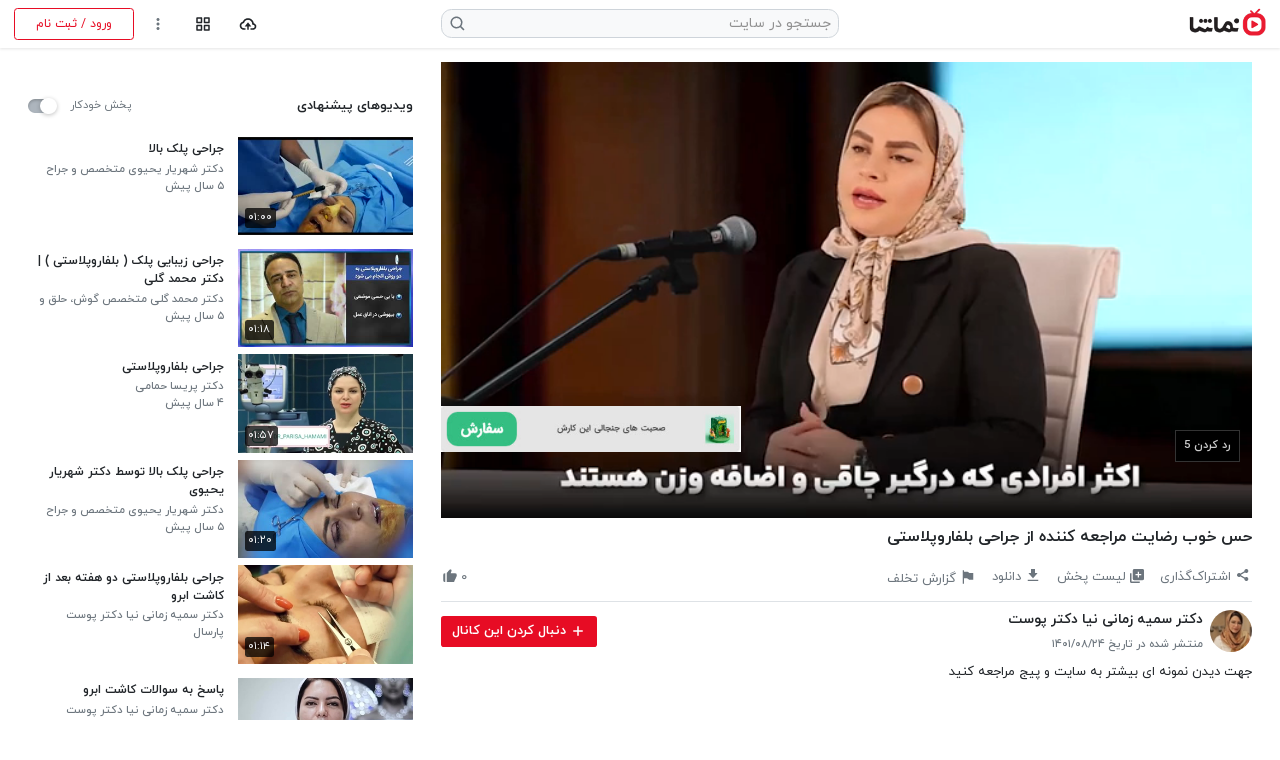

--- FILE ---
content_type: text/html; charset=utf-8
request_url: https://www.namasha.com/v/IH97XbOa
body_size: 30205
content:


<!DOCTYPE html>
<html lang="fa-IR">
<head profile="http://dublincore.org/documents/2008/08/04/dc-html/">
        <script async src="https://www.googletagmanager.com/gtag/js?id=G-D1KQ2TE7QD"></script>
        <script>
            window.dataLayer = window.dataLayer || [];
            function gtag() { dataLayer.push(arguments); }
            gtag('js', new Date());

            gtag('config', 'G-D1KQ2TE7QD');
        </script>

    <meta charset="UTF-8">
    <meta name="viewport" content="width=device-width, initial-scale=1.0, viewport-fit=cover">
    <meta name="msvalidate.01" content="2E09196069263352CF9B5B0DD75788E9" />
    <meta http-equiv="X-UA-Compatible" content="ie=edge">
    <meta name="robots" content="index, follow" />
    <meta name="description" content="جهت دیدن نمونه ای بیشتر به سایت و پیج مراجعه کنید http://www.instagram.com/dr.zamaninia https://drzamaninia.ir/ https://drzamaninia.ir/%D9%85%D8%B1%D8%A7%D9%82%D8%A8%D8%AA-%D9%87%D8%A7%DB%8C-%D8%A8%D9%84%D9%81%D8%A7%D8%B1%D9%88%D9%BE%D9%84%D8%A7%D8%B3%D8%AA%DB%8C/" />
    <meta name="msapplication-TileColor" content="#e70c24">
    <meta name="theme-color" content="#ffffff">
    <meta name="mobile-web-app-capable" content="yes">
    <meta name="apple-mobile-web-app-capable" content="yes">

    <title>حس خوب رضایت مراجعه کننده از جراحی بلفاروپلاستی - نماشا</title>
    <link rel="apple-touch-icon-precomposed" href="https://static.namasha.com/images/apple-touch-icon-precomposed.png" />
    <link rel="apple-touch-icon" sizes="180x180" href="https://static.namasha.com/images/favicon/site/apple-touch-icon.png">
    <link rel="shortcut icon" href="/favicon.ico">
    <link rel="icon" type="image/png" sizes="32x32" href="https://static.namasha.com/images/favicon/site/favicon-32x32.png">
    <link rel="icon" type="image/png" sizes="16x16" href="https://static.namasha.com/images/favicon/site/favicon-16x16.png">
    <link rel="manifest" href="https://static.namasha.com/manifest.json">
    <link rel="mask-icon" href="https://static.namasha.com/images/favicon/site/safari-pinned-tab.svg" color="#e70c24">

    
    <link rel="preload" as="font" href="https://static.namasha.com/fonts/iranyekanweblight.woff" type="font/woff" crossorigin />
    <link rel="preload" as="font" href="https://static.namasha.com/fonts/iranyekanwebregular.woff" type="font/woff" crossorigin />
    <link rel="preload" as="font" href="https://static.namasha.com/fonts/iranyekanwebmedium.woff" type="font/woff" crossorigin />
    <link rel="preload" as="font" href="https://static.namasha.com/fonts/iranyekanwebbold.woff" type="font/woff" crossorigin />
    <link rel="preload" as="style" href="https://static.namasha.com/styles/gss?v=-YlyzkMk1ngvAZa5kxDmoRAHPVqYaQ1XQDYCWGMIVmg1" />
    <link rel="preload" as="script" href="https://static.namasha.com/scripts/gss?v=nXZZ5igORvklcKVvKgK4Rbuxx9v0_RvyK0zplveoJmA1" />

    <link rel="stylesheet" href="https://static.namasha.com/styles/gss?v=-YlyzkMk1ngvAZa5kxDmoRAHPVqYaQ1XQDYCWGMIVmg1" />



    
    <link rel="canonical" href="https://www.namasha.com/v/IH97XbOa/%D8%AD%D8%B3_%D8%AE%D9%88%D8%A8_%D8%B1%D8%B6%D8%A7%DB%8C%D8%AA_%D9%85%D8%B1%D8%A7%D8%AC%D8%B9%D9%87_%DA%A9%D9%86%D9%86%D8%AF%D9%87_%D8%A7%D8%B2_%D8%AC%D8%B1%D8%A7%D8%AD%DB%8C_%D8%A8%D9%84%D9%81%D8%A7%D8%B1%D9%88%D9%BE%D9%84%D8%A7%D8%B3%D8%AA%DB%8C" />
    <link rel="amphtml" href="https://www.namasha.com/amp/IH97XbOa/%D8%AD%D8%B3_%D8%AE%D9%88%D8%A8_%D8%B1%D8%B6%D8%A7%DB%8C%D8%AA_%D9%85%D8%B1%D8%A7%D8%AC%D8%B9%D9%87_%DA%A9%D9%86%D9%86%D8%AF%D9%87_%D8%A7%D8%B2_%D8%AC%D8%B1%D8%A7%D8%AD%DB%8C_%D8%A8%D9%84%D9%81%D8%A7%D8%B1%D9%88%D9%BE%D9%84%D8%A7%D8%B3%D8%AA%DB%8C" />

        <meta property="og:site_name" content="نماشا - سرویس رایگان اشتراک ویدیو" />
        <meta property="og:type" content="video.other" />
        <meta property="og:title" content="حس خوب رضایت مراجعه کننده از جراحی بلفاروپلاستی" />
        <meta property="og:url" content="https://www.namasha.com/v/IH97XbOa" />
        <meta property="og:description" content="جهت دیدن نمونه ای بیشتر به سایت و پیج مراجعه کنید http://www.instagram.com/dr.zamaninia https://drzamaninia.ir/ https://drzamaninia.ir/%D9%85%D8%B1%D8%A7%D9%82%D8%A8%D8%AA-%D9%87%D8%A7%DB%8C-%D8%A8%D9%84%D9%81%D8%A7%D8%B1%D9%88%D9%BE%D9%84%D8%A7%D8%B3%D8%AA%DB%8C/" />
        <meta property="og:image" content="https://s32.namasha.com/images/preview/7383892361-640x360.jpg" />
        <meta property="og:video" content="https://s32.namasha.com/videos/7383892361.mp4" />
        <meta property="og:video:width" content="640" />
        <meta property="og:video:height" content="360" />
        <meta property="og:video:type" content="application/dash+xml" />
        <meta property="video:duration" content="56.834" />
        <meta property="og:image:width" content="640" />
        <meta property="og:image:height" content="360" />
        <meta property="og:image:type" content="image/jpg" />
        <link rel="image_src" href="https://s32.namasha.com/images/preview/7383892361-640x360.jpg" />
        <link rel="schema.DC" href="http://purl.org/dc/elements/1.1/" />
        <link rel="schema.DCTERMS" href="http://purl.org/dc/terms/" />
        <meta name="DC.Identifier" content="https://www.namasha.com/v/IH97XbOa" />
        <meta name="DC.Date.Created" content="2022-11-15T13:02:26+03:30" />
        <meta name="DC.Type" content="MovingImage" />
        <meta name="DC.Title" content="حس خوب رضایت مراجعه کننده از جراحی بلفاروپلاستی" />
        <meta name="DC.Description" content="جهت دیدن نمونه ای بیشتر به سایت و پیج مراجعه کنید http://www.instagram.com/dr.zamaninia https://drzamaninia.ir/ https://drzamaninia.ir/%D9%85%D8%B1%D8%A7%D9%82%D8%A8%D8%AA-%D9%87%D8%A7%DB%8C-%D8%A8%D9%84%D9%81%D8%A7%D8%B1%D9%88%D9%BE%D9%84%D8%A7%D8%B3%D8%AA%DB%8C/" />
        <meta name="DC.Language" content="fa" />
            <meta name="DC.Publisher" content="https://www.namasha.com/channel6713825950" />
        <meta name="title" content="حس خوب رضایت مراجعه کننده از جراحی بلفاروپلاستی" />
        <meta name="twitter:site" content="@namashacom" />
        <meta name="twitter:title" content="حس خوب رضایت مراجعه کننده از جراحی بلفاروپلاستی" />
        <meta name="twitter:description" content="جهت دیدن نمونه ای بیشتر به سایت و پیج مراجعه کنید http://www.instagram.com/dr.zamaninia https://drzamaninia.ir/ https://drzamaninia.ir/%D9%85%D8%B1%D8%A7%D9%82%D8%A8%D8%AA-%D9%87%D8%A7%DB%8C-%D8%A8%D9%84%D9%81%D8%A7%D8%B1%D9%88%D9%BE%D9%84%D8%A7%D8%B3%D8%AA%DB%8C/" />
        <meta name="twitter:creator" content="دکتر سمیه زمانی نیا دکتر پوست" />
        <meta name="twitter:image" content="https://s32.namasha.com/images/preview/7383892361-640x360.jpg" />
        <meta name="twitter:card" content="player" />
        <meta name="twitter:player" content="https://www.namasha.com/embed/IH97XbOa" />
        <meta name="twitter:player:width" content="640" />
        <meta name="twitter:player:height" content="360" />
        <link rel="alternate" type="application/json+oembed" href="https://www.namasha.com/oembed/IH97XbOa?type=json" title="حس خوب رضایت مراجعه کننده از جراحی بلفاروپلاستی" />
        <link rel="alternate" type="text/xml+oembed" href="https://www.namasha.com/oembed/IH97XbOa?type=xml" title="حس خوب رضایت مراجعه کننده از جراحی بلفاروپلاستی" />
        <link rel="preload" as="image" href="https://s32.namasha.com/images/preview/7383892361-640x360.jpg">
        <script type="application/ld+json">
            {
                "@context": "http://schema.org",
                "@type": "VideoObject",
                "name": "حس خوب رضایت مراجعه کننده از جراحی بلفاروپلاستی",
                "description": "جهت دیدن نمونه ای بیشتر به سایت و پیج مراجعه کنید http://www.instagram.com/dr.zamaninia https://drzamaninia.ir/ https://drzamaninia.ir/%D9%85%D8%B1%D8%A7%D9%82%D8%A8%D8%AA-%D9%87%D8%A7%DB%8C-%D8%A8%D9%84%D9%81%D8%A7%D8%B1%D9%88%D9%BE%D9%84%D8%A7%D8%B3%D8%AA%DB%8C/",
                "thumbnailUrl": "https://s32.namasha.com/images/preview/7383892361-640x360.jpg",
                "uploadDate": "2022-11-15T13:02:26+03:30",
                "duration": "PT00H00M56S",
                "contentUrl": "https://s32.namasha.com/videos/7383892361.mp4",
                "embedUrl": "https://www.namasha.com/embed/IH97XbOa",
                "interactionStatistic": {
                    "@type":"InteractionCounter",
                    "interactionType": {
                        "@type":"WatchAction"
                    },
                    "userInteractionCount": "136"
                },
                "potentialAction": {
                    "@type": "SeekToAction",
                    "target": "https://www.namasha.com/v/IH97XbOa?t={seek_to_second_number}",
                    "startOffset-input": "required name=seek_to_second_number"
                },
                "mainEntityOfPage": "https://www.namasha.com/v/IH97XbOa",
                "publisher": {
                    "@type": "Organization",
                    "name": "دکتر سمیه زمانی نیا دکتر پوست",
                        "url": "https://www.namasha.com/channel6713825950",
                    "logo": {
                        "@type": "ImageObject",
                        "url": "https://static.namasha.com/images/avatar/6713825950-176x176.jpg?d=channel"
                    }
                }
            }
        </script>

    <style>
        body {
            background-color: #fff !important;
        }

            
                .yektanet:has(#pos-article-display-97715:empty) {
                    display: none;
                }

                .yektanet:has(#pos-article-display-97716:empty) {
                    display: none;
                }
            
    </style>

</head>
<body  >
    <div class="container-fluid">
        <header class="main-header row align-items-center fixed-top bg-dynamic shadow-sm mx-auto py-2" data-scroll-lock-fill-gap>
            <div class="col-4 col-md-4 col-xl-4 pl-0">
                <a href="https://www.namasha.com" class="d-inline-block">
                    <img class="logo move-b-2" src="https://static.namasha.com/images/namasha-logo-black.png"
                         alt="لوگوی نماشا" height="30" width="82">
                    <img class="logo-dark move-b-2" src="https://static.namasha.com/images/namasha-logo-white.png"
                         alt="لوگوی نماشا" height="30" width="82">
                </a>
                
                
            </div>
            <div class="header-search-form bg-dynamic d-flex d-md-block align-items-center col-12 col-md-4 col-xl-4 px-0 px-md-3" data-popup="search-box" aria-expanded="false">
                <form class="position-relative h-100" role="search" action="/search">
                    <button class="close-btn btn d-md-none text-dynamic-half-dark position-absolute px-2 py-0" type="button" data-prevent-default="true" data-close-popups="true" aria-label="بستن">
                        <svg role="img" class="icon size-xxl" width="20" height="20">
                            <use xlink:href="#bx-x"></use>
                        </svg>
                    </button>
                    <input type="search" name="q" class="search-input form-control font-size-xl font-size-md-lg font-size-xl-sm text-dynamic py-md-3 py-xl-1 px-5 pr-3 pr-md-2" placeholder="جستجو در سایت" data-auto-focus="true" aria-label="جستجو در سایت" />
                    <button type="submit" class="search-btn btn text-dynamic-half-dark position-absolute px-2" aria-label="جستجو در سایت">
                        <svg role="img" class="icon size-xl move-b-1" width="20" height="20">
                            <use xlink:href="#bx-search"></use>
                        </svg>
                    </button>
                </form>
            </div>
            <div class="col-8 col-md-4 col-xl-4 d-flex justify-content-end align-items-center mr-auto pr-0">
                <button id="dashboard-menu" class="toolbar-btn btn btn-dynamic text-dynamic text-600 ml-1 d-none" title="داشبورد"
                        data-popup-trigger="dashboard-menu" aria-haspopup="true">
                    <svg role="img" class="icon size-xxl size-xl-xl" width="20" height="20">
                        <use xlink:href="#bx-shield"></use>
                    </svg>
                </button>

                <button class="btn btn-dynamic text-dynamic text-600 ml-1 d-md-none" title="جستجو در سایت" data-popup-trigger="search-box" aria-haspopup="true">
                    <svg role="img" class="icon size-xxl size-xl-xl" width="20" height="20">
                        <use xlink:href="#bx-search"></use>
                    </svg>
                </button>

                <a href="/upload" class="toolbar-btn btn btn-dynamic text-dynamic text-600 ml-1 d-none d-lg-block" title="آپلود ویدیو"
                   aria-label="آپلود ویدیو">
                    <svg role="img" class="icon size-xxl size-xl-xxl" width="20" height="20">
                        <use xlink:href="#bx-cloud-upload"></use>
                    </svg>
                </a>

                <button class="toolbar-btn btn btn-dynamic text-dynamic text-600 ml-1 " title="دسته‌ها"
                        data-popup-trigger="category-menu" aria-haspopup="true">
                    <svg role="img" class="icon size-xxl size-xl-xl" width="20" height="20">
                        <use xlink:href="#bx-grid-alt"></use>
                    </svg>
                </button>

                    <button class="toolbar-btn btn btn-dynamic text-dynamic text-dynamic-half-dark" title="تنظیمات" data-popup-trigger="settings-menu" aria-haspopup="true">
                        <svg role="img" class="icon size-xxl size-xl-xl" width="20" height="20">
                            <use class="d-md-none" xlink:href="#bxs-user-circle"></use>
                            <use class="d-none d-md-block" xlink:href="#bx-dots-vertical-rounded"></use>
                        </svg>
                    </button>
                    <a href="/login" rel="nofollow" class="btn btn-outline-secondary btn-sm d-none d-md-flex align-items-center align-self-stretch rounded-lg mr-1 px-xl-4">
                        <span>ورود / ثبت نام</span>
                    </a>
            </div>
        </header>

        
        <main class="content-section d-flex flex-column">

            <div class="row justify-content-center flex-grow-1">
                <article class="col-12 d-flex flex-column  ">
                    




<div class="row   ">
    <div class="col-12">
        <div class="row">
            <div class="col-lg-7 col-xl-8">
                
                <div class="video-container attached mr-lg-3 mx-sm-n3 mt-sm-n3 ml-lg-0 mt-lg-0">
                    <div class="embed-responsive embed-responsive-16by9">
                        <button class="unmute-button btn btn-100 text-900 shadow-lg py-2 d-none">
                            <svg role="img" class="icon size-xl" width="14" height="14">
                                <use xlink:href="#bxs-volume-mute"></use>
                            </svg>
                            <span class="mr-1">پخش صدا</span>
                        </button>
                        <div class="player-box embed-responsive-item" id="player-box-main">
                            <div id="video-player">
                                
                            </div>
                        </div>
                    </div>
                </div>
                <div class="embed-responsive embed-responsive-16by9 player-holder"></div>
            </div>
            <div class="col-lg-5 col-xl-4 px-0 px-lg-3" id="playlist-wrapper">
            </div>
        </div>
    </div>
    <div class="col-12">
        <div class="row">
            <div class="col-lg-7 col-xl-8 px-0 px-lg-3">
                                <div class="d-flex justify-content-between align-items-start pt-2 px-3 px-lg-0 mr-lg-3 position-relative">
                    <div>
                        <h1 class="video-title font-size-base font-size-lg-lg font-weight-bold mb-1">
                            حس خوب رضایت مراجعه کننده از جراحی بلفاروپلاستی
                        </h1>
                        <h2 class="invisible m-0"></h2>
                    </div>
                    <button class="d-lg-none btn p-0 pt-1 pr-2 stretched-link" data-toggle-class="active"
                            data-toggle-id="mobile-descriptions-modal" title="نمایش بیشتر">
                        <svg role="img" class="icon size-xxl small-btn-color rounded-circle" width="20" height="20">
                            <use xlink:href="#bx-chevron-down"></use>
                        </svg>
                    </button>
                </div>
                

                <div class="action-buttons d-flex mx-3 mt-2 mt-xl-3 ml-xl-0">
                    <button class="btn col col-xl-auto p-0 ml-xl-3 text-dynamic-half-dark order-2 order-lg-1 pill-hover" title="اشتراک‌گذاری"
                            data-share-type="native" data-popup-trigger="video-share-prompt" data-id="7383892361" aria-haspopup="true">
                        <svg role="img" class="icon size-xxl size-md-xxxl size-lg-xxl size-xl-lg" width="20" height="20">
                            <use xlink:href="#bxs-share-alt"></use>
                        </svg>
                        <span class="font-size-xs font-size-xl-sm d-block d-xl-inline mt-2">اشتراک‌گذاری</span>
                    </button>
                    <button class="btn d-none d-xl-block col col-xl-auto p-0 ml-xl-3 text-dynamic-half-dark order-lg-2 pill-hover"
                            title="لیست پخش" data-popup-title="آیا می‌خواهید این ویدیو را به لیست پخش اضافه کنید؟" data-popup-trigger="login-prompt" data-lock-scroll="true" data-popup-content="برای افزودن این ویدیو به لیست پخش ابتدا باید وارد حساب کاربری خود شوید." data-authenticated="false" data-popup-trigger="playlist-prompt" aria-haspopup="true" data-id="7383892361">
                        <svg role="img" class="icon size-xxl size-md-xxxl size-lg-xxl size-xl-base" width="18" height="18">
                            <use xlink:href="#bxs-playlist-plus"></use>
                        </svg>
                        <span class="font-size-xs font-size-xl-sm d-block d-xl-inline mt-2">لیست پخش</span>
                    </button>
                    <button class="btn d-lg-none col p-0 text-dynamic-half-dark order-3 fixed-state" title="نظرات" data-toggle-class="active" data-toggle-id="mobile-comments-modal">
                        <svg role="img" class="icon size-xxl size-md-xxxl size-lg-sm size-xl-lg" width="20" height="20">
                            <use xlink:href="#bxs-comment-detail"></use>
                        </svg>
                        <span class="font-size-xs font-size-xl-sm d-block mt-2"><span class="action-comment-count">۰</span> نظر</span>
                    </button>
                    <a href="#comment-section" class="btn d-none d-lg-block d-xl-none col p-0 text-dynamic-half-dark order-3" title="نظرات">
                        <svg role="img" class="icon size-xxl size-md-xxxl size-lg-xxl size-xl-lg" width="20" height="20">
                            <use xlink:href="#bxs-comment-detail"></use>
                        </svg>
                        <span class="font-size-xs font-size-xl-sm d-block mt-2"><span class="action-comment-count">۰</span> نظر</span>
                    </a>

                        <div class="col col-xl-auto position-relative ml-xl-3 p-0 order-4 order-lg-3">
                            <button class="btn text-dynamic-half-dark p-0 w-100 h-100 pill-hover" title="دانلود"
                                    data-popup-trigger="download-prompt" aria-haspopup="true">
                                <svg role="img" class="icon size-xxl size-md-xxxl size-lg-xxl size-xl-lg" width="20" height="20">
                                    <use xlink:href="#bxs-download"></use>
                                </svg>
                                <span class="font-size-xs font-size-xl-sm d-block d-xl-inline mt-2">دانلود</span>
                            </button>
                            <div class="action-menu action-drop-menu right-side d-flex flex-column" data-popup="download-prompt"
                                 aria-expanded="false" role="dialog">
                                <div class="action-menu-container d-flex flex-column bg-dynamic mt-auto">
                                    <div class="action-menu-header d-flex d-lg-none flex-shrink-0 border-bottom border-dynamic px-3 py-4">
                                        <h4 class="font-size-base clamp-text single-line d-inline-block ml-auto mb-0">دانلود ویدیو</h4>
                                        <button class="btn flex-shrink-0 p-0 pr-3" data-close-popups="true" title="بستن">
                                            <svg role="img" class="icon small-btn-color size-xxl d-inline-block rounded-circle" width="20" height="20">
                                                <use xlink:href="#bx-x"></use>
                                            </svg>
                                        </button>
                                    </div>
                                    <div class="scroll-bar scroll-bar-y flex-grow-1" data-scroll-lock-scrollable>
                                                                                        <a href="https://www.namasha.com/videos/dl/7383892361-360p/%D8%AD%D8%B3-%D8%AE%D9%88%D8%A8-%D8%B1%D8%B6%D8%A7%DB%8C%D8%AA-%D9%85%D8%B1%D8%A7%D8%AC%D8%B9%D9%87-%DA%A9%D9%86%D9%86%D8%AF%D9%87-%D8%A7%D8%B2-%D8%AC%D8%B1%D8%A7%D8%AD%DB%8C-%D8%A8%D9%84%D9%81%D8%A7%D8%B1%D9%88%D9%BE%D9%84%D8%A7%D8%B3%D8%AA%DB%8C-360p.mp4" class="action-menu-item btn-dynamic text-reset p-3 d-flex align-items-center" download="download" rel="nofollow">
                                                    <svg role="img" class="icon menu-icon size-xxxl d-lg-none ml-2 move-b-1" width="20" height="20">
                                                        <use xlink:href="#bxs-cloud-download"></use>
                                                    </svg>
                                                    <span class="font-size-base font-size-lg-xs">دانلود کیفیت 360p</span>
                                                    <span class="mr-auto font-size-xs font-weight-lg-light text-dynamic-half-dark">۲.۹۴ مگابایت</span>
                                                </a>
                                                <a href="https://www.namasha.com/videos/dl/7383892361-240p/%D8%AD%D8%B3-%D8%AE%D9%88%D8%A8-%D8%B1%D8%B6%D8%A7%DB%8C%D8%AA-%D9%85%D8%B1%D8%A7%D8%AC%D8%B9%D9%87-%DA%A9%D9%86%D9%86%D8%AF%D9%87-%D8%A7%D8%B2-%D8%AC%D8%B1%D8%A7%D8%AD%DB%8C-%D8%A8%D9%84%D9%81%D8%A7%D8%B1%D9%88%D9%BE%D9%84%D8%A7%D8%B3%D8%AA%DB%8C-240p.mp4" class="action-menu-item btn-dynamic text-reset p-3 d-flex align-items-center" download="download" rel="nofollow">
                                                    <svg role="img" class="icon menu-icon size-xxxl d-lg-none ml-2 move-b-1" width="20" height="20">
                                                        <use xlink:href="#bxs-cloud-download"></use>
                                                    </svg>
                                                    <span class="font-size-base font-size-lg-xs">دانلود کیفیت 240p</span>
                                                    <span class="mr-auto font-size-xs font-weight-lg-light text-dynamic-half-dark">۱.۸۰ مگابایت</span>
                                                </a>
                                                <a href="https://www.namasha.com/videos/dl/7383892361-144p/%D8%AD%D8%B3-%D8%AE%D9%88%D8%A8-%D8%B1%D8%B6%D8%A7%DB%8C%D8%AA-%D9%85%D8%B1%D8%A7%D8%AC%D8%B9%D9%87-%DA%A9%D9%86%D9%86%D8%AF%D9%87-%D8%A7%D8%B2-%D8%AC%D8%B1%D8%A7%D8%AD%DB%8C-%D8%A8%D9%84%D9%81%D8%A7%D8%B1%D9%88%D9%BE%D9%84%D8%A7%D8%B3%D8%AA%DB%8C-144p.mp4" class="action-menu-item btn-dynamic text-reset p-3 d-flex align-items-center" download="download" rel="nofollow">
                                                    <svg role="img" class="icon menu-icon size-xxxl d-lg-none ml-2 move-b-1" width="20" height="20">
                                                        <use xlink:href="#bxs-cloud-download"></use>
                                                    </svg>
                                                    <span class="font-size-base font-size-lg-xs">دانلود کیفیت 144p</span>
                                                    <span class="mr-auto font-size-xs font-weight-lg-light text-dynamic-half-dark">۱.۰۸ مگابایت</span>
                                                </a>
                                                                            </div>
                                </div>
                            </div>
                        </div>

                    <a href="/abuse?video=https%3A%2F%2Fwww.namasha.com%2Fv%2FIH97XbOa" class="btn d-none d-xl-block col col-xl-auto p-0 ml-xl-3 text-dynamic-half-dark order-lg-4 pill-hover"
                       title="گزارش تخلف" rel="nofollow" target="_blank">
                        <svg role="img" class="icon size-xxl size-md-xxxl size-lg-xxl size-xl-lg move-t-2" width="18" height="18">
                            <use xlink:href="#bxs-flag-alt"></use>
                        </svg>
                        <span class="font-size-xs font-size-xl-sm d-block d-xl-inline move-t-2 mt-2">گزارش تخلف</span>
                    </a>
                                        <!-- Mobile more menu -->
                    <div class="col col-xl-auto d-xl-none position-relative ml-xl-3 p-0 order-5">
                        <button class="btn p-0 w-100 h-100 text-dynamic-half-dark order-5 pill-hover" title="گزینه‌های بیشتر"
                                data-popup-trigger="action-more" aria-haspopup="true">
                            <svg role="img" class="icon size-xxl size-md-xxxl size-lg-xxl size-xl-lg" width="20" height="20">
                                <use xlink:href="#bx-dots-vertical-rounded"></use>
                            </svg>
                            <span class="font-size-xs font-size-xl-sm d-block d-xl-inline mt-2">بیشتر</span>
                        </button>

                        <div class="action-menu action-drop-menu d-flex flex-column" data-popup="action-more"
                             role="dialog" aria-expanded="false">
                            <div class="action-menu-container bg-dynamic d-flex flex-column mt-auto mt-lg-1"
                                 data-scroll-lock-scrollable>
                                <div class="action-menu-header d-flex border-bottom border-dynamic px-3 py-4">
                                    <h4 class="font-size-base clamp-text single-line d-inline-block ml-auto mb-0">گزینه‌های بیشتر</h4>
                                    <button class="btn flex-shrink-0 p-0 pr-3" data-close-popups="true" title="بستن">
                                        <svg role="img" class="icon small-btn-color size-xxl d-inline-block rounded-circle" width="20" height="20">
                                            <use xlink:href="#bx-x"></use>
                                        </svg>
                                    </button>
                                </div>
                                                                <button class="action-menu-item btn btn-dynamic p-3 d-flex align-items-center" data-id="7383892361"
                                        title="لیست پخش" data-popup-title="آیا می‌خواهید این ویدیو را به لیست پخش اضافه کنید؟" data-popup-trigger="login-prompt" data-lock-scroll="true" data-popup-content="برای افزودن این ویدیو به لیست پخش ابتدا باید وارد حساب کاربری خود شوید." data-authenticated="false" data-popup-trigger="playlist-prompt" aria-haspopup="true">
                                    <svg role="img" class="icon menu-icon size-xxl ml-3" width="20" height="20">
                                        <use xlink:href="#bxs-playlist-plus"></use>
                                    </svg>
                                    <span class="font-size-base font-size-lg-xs">لیست پخش</span>
                                </button>
                                <button class="action-menu-item btn btn-dynamic p-3 d-flex align-items-center"
                                        title="لایک‌ها" data-popup-trigger="likes-prompt" aria-haspopup="true">
                                    <svg role="img" class="icon menu-icon size-xxl ml-3" width="20" height="20">
                                        <use xlink:href="#bxs-like"></use>
                                    </svg>
                                    <span class="font-size-base font-size-lg-xs">لایک‌ها</span>
                                </button>
                                <a href="/abuse?video=https%3A%2F%2Fwww.namasha.com%2Fv%2FIH97XbOa" class="action-menu-item btn-dynamic text-reset p-3 d-flex align-items-center" title="گزارش تخلف" rel="nofollow" target="_blank">
                                    <svg role="img" class="icon menu-icon size-xxl ml-3" width="20" height="20">
                                        <use xlink:href="#bxs-flag-alt"></use>
                                    </svg>
                                    <span class="font-size-base font-size-lg-xs">گزارش تخلف</span>
                                </a>
                            </div>
                        </div>
                    </div>

                    <div class="d-xl-block mr-xl-auto order-xl-5"></div>
                    <button class="likes-button col-auto btn d-none d-xl-block order-5 mx-3 p-0" id="video-likes"
                            title="لایک‌ها" data-popup-trigger="likes-prompt" aria-haspopup="true">

                    </button>

                    <button class="video-like-btn text-dynamic-half-dark btn col col-xl-auto d-flex flex-column flex-xl-row align-items-center outline-0 p-0 order-1 order-lg-0 order-xl-5 pill-hover"
                            title="لایک" data-popup-title="این ویدیو را می‌پسندید؟" data-popup-trigger="login-prompt" data-popup-content="برای لایک کردن این ویدیو ابتدا باید وارد حساب کاربری خود شوید."  id="video-like-btn">
                        <span class="blast-wrapper order-xl-2">
                            <span class="blast-ring">
                                <span class="blast-ball"></span>
                                <span class="blast-ball"></span>
                                <span class="blast-ball"></span>
                            </span>
                            <svg role="img" class="icon size-xxl size-md-xxxl size-lg-xxl size-xl-lg" width="14" height="14">
                                <use xlink:href="#bxs-like"></use>
                            </svg>
                        </span>
                        <span class="font-size-xs font-size-xl-sm d-block d-xl-inline order-xl-1 mt-2 mt-xl-0 ml-xl-1">
                            <span class="video-like-count">۰</span> <span class="d-xl-none">لایک</span>
                        </span>
                    </button>
                </div>

                
                <div class="border-top border-dynamic mt-3 mb-2 px-3 mr-lg-3 py-2 py-lg-2 px-lg-0">
                    <div class="d-flex align-items-center">
                        <a href="https://www.namasha.com/channel6713825950" class="d-inline-block ml-2">
                            <img class="avatar-base rounded-circle lazy" src="https://static.namasha.com/images/avatar/Channel-48x48.jpg" data-src="https://static.namasha.com/images/avatar/6713825950-48x48.jpg?d=channel" alt="دکتر سمیه زمانی نیا دکتر پوست"
                                    width="42" height="42" />
                        </a>
                        <div class="d-flex flex-column">
                            <a href="https://www.namasha.com/channel6713825950" class="clamp-text single-line text-dynamic font-size-sm font-size-md-base font-weight-bold" title="دکتر سمیه زمانی نیا دکتر پوست">
                                <span>دکتر سمیه زمانی نیا دکتر پوست</span>
                            </a>
                            <time datetime="1401-08-24" class="text-dynamic-half-dark font-size-xs font-weight-light font-weight-lg-medium mt-2">
                                منتشر شده در تاریخ ۱۴۰۱/۰۸/۲۴
                            </time>
                        </div>
                        <div class="mr-auto flex-shrink-0">
                                    <button class="btn channel-subscribe-btn subscribe-btn-block d-flex align-items-center" id="subscribe-btn" data-id="6713825950" data-popup-title="آیا می‌خواهید این کانال را دنبال کنید؟" data-popup-trigger="login-prompt" data-lock-scroll="true" data-popup-content="برای دنبال کردن این کانال ابتدا باید وارد حساب کاربری خود شوید." data-authenticated="false">
                                        <svg role="img" class="icon ml-1" width="16" height="16">
                                            <use xlink:href="#bx-plus" class="icon-plus"></use>
                                        </svg>
                                        <span class="subscribed-text font-size-sm d-none d-md-inline">این کانال دنبال شد</span>
                                        <span class="subscribed-text font-size-sm d-md-none">دنبال کرده‌اید</span>
                                        <span class="unsubscribed-text font-size-sm d-none d-md-inline">دنبال کردن این کانال</span>
                                        <span class="unsubscribed-text font-size-sm d-md-none">دنبال کردن</span>
                                    </button>
                        </div>
                    </div>

                    <div class="video-description-wrapper font-size-sm d-lg-block mt-2" id="video-description-wrapper">
                        <p class="video-description text-dynamic" id="video-desc">

                            جهت دیدن نمونه ای بیشتر به سایت و پیج مراجعه کنید<br /><br />http://www.instagram.com/dr.zamaninia<br /><a href="https://drzamaninia.ir/" rel="nofollow noopener" target="_blank">https://drzamaninia.ir/</a><br /><a href="https://drzamaninia.ir/مراقبت-های-بلفاروپلاستی/" rel="nofollow noopener" target="_blank">https://drzamaninia.ir/%D9%85%D8%B1%D8%A7%D9%82%D8%A8%D8%AA-%D9%87%D8%A7%DB%8C-%D8%A8%D9%84%D9%81%D8%A7%D8%B1%D9%88%D9%BE%D9%84%D8%A7%D8%B3%D8%AA%DB%8C/</a>
                        </p>
                        <button class="show-more-btn btn font-size-sm text-dynamic-half-dark p-0 mb-2">
                            ادامه
                        </button>

                        <div class="video-tags dir-rtl mt-4 mt-lg-3">
                            <div class="mb-2">
                            </div>
                            
                        </div>
                    </div>
                </div>

                
                    <div class="yektanet-native text-dynamic d-none d-lg-block m-3">
                        <div id="pos-article-display-97714"></div>
                    </div>
                <div class="comment-wrapper comment-section mobile-fixed-modal show-on-desktop bg-dynamic-bw text-dynamic-bw d-flex flex-column px-lg-3 px-xl-0 mb-lg-4 mr-lg-3" id="mobile-comments-modal">


<header class="d-flex justify-content-between align-items-center bg-dynamic-bw border-bottom border-dynamic p-3 px-lg-0">
    <h4 class="font-size-base font-size-lg-sm mb-0">
        نظرات
    </h4>
    <button class="btn d-lg-none flex-shrink-0 p-0 pr-3" data-close-popups="true" title="بستن" data-toggle-class="active"
            data-toggle-id="mobile-comments-modal">
        <svg role="img" class="icon small-btn-color size-xxl d-inline-block rounded-circle" width="20" height="20">
            <use xlink:href="#bx-x"></use>
        </svg>
    </button>
</header>

<div class="comments-scroll-wrapper text-dynamic flex-grow-1 scroll-bar scroll-bar-y lg-no-scroll px-3 pb-3 p-lg-0" data-scroll-lock-scrollable>

    
        <div class="video-comment-form">
<form action="/submitComment?id=7383892361" autocomplete="off" class="comment-form bg-dynamic-bw text-dynamic my-4" id="comment-form" method="post"><input name="__RequestVerificationToken" type="hidden" value="ilP7JXX6SiwfvY8AI-hqnF3AOu_gAN0FKt35g-_arSN27Z3i_2Nyi54jIVWp63PmbUWuU7scWGgFS_VELdLggtTcg_I1" />                <div>
                    <div class="ph-emoji-list align-items-center d-lg-none scroll-bar scroll-bar-x py-2 px-2 mx-n3" id="ph-emoji-list" dir="ltr" data-scroll-lock-scrollable>
                            <button type="button" class="emoji-btn btn d-inline-block p-1 mr-2">
                                <img src="https://static.namasha.com/images/smileys/30/102.png" class="emoji-img flex-shrink-0" width="30" height="30" alt="چشمک" title="چشمک" />
                            </button>
                            <button type="button" class="emoji-btn btn d-inline-block p-1 mr-2">
                                <img src="https://static.namasha.com/images/smileys/30/103.png" class="emoji-img flex-shrink-0" width="30" height="30" alt="خجالت" title="خجالت" />
                            </button>
                            <button type="button" class="emoji-btn btn d-inline-block p-1 mr-2">
                                <img src="https://static.namasha.com/images/smileys/30/104.png" class="emoji-img flex-shrink-0" width="30" height="30" alt="ناراحت" title="ناراحت" />
                            </button>
                            <button type="button" class="emoji-btn btn d-inline-block p-1 mr-2">
                                <img src="https://static.namasha.com/images/smileys/30/105.png" class="emoji-img flex-shrink-0" width="30" height="30" alt="خوشتیپ" title="خوشتیپ" />
                            </button>
                            <button type="button" class="emoji-btn btn d-inline-block p-1 mr-2">
                                <img src="https://static.namasha.com/images/smileys/30/106.png" class="emoji-img flex-shrink-0" width="30" height="30" alt="عصبانی" title="عصبانی" />
                            </button>
                            <button type="button" class="emoji-btn btn d-inline-block p-1 mr-2">
                                <img src="https://static.namasha.com/images/smileys/30/107.png" class="emoji-img flex-shrink-0" width="30" height="30" alt="خنده" title="خنده" />
                            </button>
                            <button type="button" class="emoji-btn btn d-inline-block p-1 mr-2">
                                <img src="https://static.namasha.com/images/smileys/30/108.png" class="emoji-img flex-shrink-0" width="30" height="30" alt="زبان" title="زبان" />
                            </button>
                            <button type="button" class="emoji-btn btn d-inline-block p-1 mr-2">
                                <img src="https://static.namasha.com/images/smileys/30/109.png" class="emoji-img flex-shrink-0" width="30" height="30" alt="مسخره" title="مسخره" />
                            </button>
                            <button type="button" class="emoji-btn btn d-inline-block p-1 mr-2">
                                <img src="https://static.namasha.com/images/smileys/30/110.png" class="emoji-img flex-shrink-0" width="30" height="30" alt="کلافه" title="کلافه" />
                            </button>
                            <button type="button" class="emoji-btn btn d-inline-block p-1 mr-2">
                                <img src="https://static.namasha.com/images/smileys/30/111.png" class="emoji-img flex-shrink-0" width="30" height="30" alt="گریه" title="گریه" />
                            </button>
                            <button type="button" class="emoji-btn btn d-inline-block p-1 mr-2">
                                <img src="https://static.namasha.com/images/smileys/30/112.png" class="emoji-img flex-shrink-0" width="30" height="30" alt="پوزخند" title="پوزخند" />
                            </button>
                            <button type="button" class="emoji-btn btn d-inline-block p-1 mr-2">
                                <img src="https://static.namasha.com/images/smileys/30/113.png" class="emoji-img flex-shrink-0" width="30" height="30" alt="بدجنس" title="بدجنس" />
                            </button>
                            <button type="button" class="emoji-btn btn d-inline-block p-1 mr-2">
                                <img src="https://static.namasha.com/images/smileys/30/114.png" class="emoji-img flex-shrink-0" width="30" height="30" alt="تعجب" title="تعجب" />
                            </button>
                            <button type="button" class="emoji-btn btn d-inline-block p-1 mr-2">
                                <img src="https://static.namasha.com/images/smileys/30/115.png" class="emoji-img flex-shrink-0" width="30" height="30" alt="ناخوش" title="ناخوش" />
                            </button>
                            <button type="button" class="emoji-btn btn d-inline-block p-1 mr-2">
                                <img src="https://static.namasha.com/images/smileys/30/116.png" class="emoji-img flex-shrink-0" width="30" height="30" alt="بی‌خیال" title="بی‌خیال" />
                            </button>
                            <button type="button" class="emoji-btn btn d-inline-block p-1 mr-2">
                                <img src="https://static.namasha.com/images/smileys/30/117.png" class="emoji-img flex-shrink-0" width="30" height="30" alt="بوس" title="بوس" />
                            </button>
                            <button type="button" class="emoji-btn btn d-inline-block p-1 mr-2">
                                <img src="https://static.namasha.com/images/smileys/30/118.png" class="emoji-img flex-shrink-0" width="30" height="30" alt="خواب" title="خواب" />
                            </button>
                            <button type="button" class="emoji-btn btn d-inline-block p-1 mr-2">
                                <img src="https://static.namasha.com/images/smileys/30/119.png" class="emoji-img flex-shrink-0" width="30" height="30" alt="عاشق" title="عاشق" />
                            </button>
                            <button type="button" class="emoji-btn btn d-inline-block p-1 mr-2">
                                <img src="https://static.namasha.com/images/smileys/30/120.png" class="emoji-img flex-shrink-0" width="30" height="30" alt="راضی" title="راضی" />
                            </button>
                            <button type="button" class="emoji-btn btn d-inline-block p-1 mr-2">
                                <img src="https://static.namasha.com/images/smileys/30/121.png" class="emoji-img flex-shrink-0" width="30" height="30" alt="کسل" title="کسل" />
                            </button>
                            <button type="button" class="emoji-btn btn d-inline-block p-1 mr-2">
                                <img src="https://static.namasha.com/images/smileys/30/122.png" class="emoji-img flex-shrink-0" width="30" height="30" alt="نخبه" title="نخبه" />
                            </button>
                            <button type="button" class="emoji-btn btn d-inline-block p-1 mr-2">
                                <img src="https://static.namasha.com/images/smileys/30/123.png" class="emoji-img flex-shrink-0" width="30" height="30" alt="گل" title="گل" />
                            </button>
                            <button type="button" class="emoji-btn btn d-inline-block p-1 mr-2">
                                <img src="https://static.namasha.com/images/smileys/30/124.png" class="emoji-img flex-shrink-0" width="30" height="30" alt="هدیه" title="هدیه" />
                            </button>
                            <button type="button" class="emoji-btn btn d-inline-block p-1 mr-2">
                                <img src="https://static.namasha.com/images/smileys/30/125.png" class="emoji-img flex-shrink-0" width="30" height="30" alt="قلب" title="قلب" />
                            </button>
                            <button type="button" class="emoji-btn btn d-inline-block p-1 mr-2">
                                <img src="https://static.namasha.com/images/smileys/30/126.png" class="emoji-img flex-shrink-0" width="30" height="30" alt="نت" title="نت" />
                            </button>
                            <button type="button" class="emoji-btn btn d-inline-block p-1 mr-2">
                                <img src="https://static.namasha.com/images/smileys/30/127.png" class="emoji-img flex-shrink-0" width="30" height="30" alt="لایک" title="لایک" />
                            </button>
                    </div>
                </div>
                <div class="d-flex position-relative">
                    <span >
                        <img src="https://static.namasha.com/images/avatar/Comment-48x48.jpg" data-src="https://static.namasha.com/images/avatar/Comment-48x48.jpg" class="avatar avatar-small rounded-circle border lazy" alt="نماد کانال" width="40"
                             height="40" />
                    </span>
                    <input type="text" name="Text" aria-label="نظر" class="comment-input form-control bg-dynamic text-dynamic border-dynamic font-size-lg font-size-lg-sm flex-grow-1 d-block p-3 pl-5 mr-3" placeholder="نظر شما چیه؟" dir="auto" />
                    
                    <div class="emoji-picker">
                        <button class="emoji-picker-toggle d-none d-lg-block btn px-2" type="button" title="لبخند">
                            <svg role="img" class="icon size-xxl" width="28" height="28">
                                <title>لبخند</title>
                                <use xlink:href="#bx-smile"></use>
                            </svg>
                        </button>
                        <div class="emoji-list bg-dynamic border-dynamic" aria-hidden="true">
                                <button type="button" class="emoji-btn btn p-1">
                                    <img data-src="https://static.namasha.com/images/smileys/102.png" class="emoji-img lazy" width="20" height="20" alt="چشمک" title="چشمک" />
                                </button>
                                <button type="button" class="emoji-btn btn p-1">
                                    <img data-src="https://static.namasha.com/images/smileys/103.png" class="emoji-img lazy" width="20" height="20" alt="خجالت" title="خجالت" />
                                </button>
                                <button type="button" class="emoji-btn btn p-1">
                                    <img data-src="https://static.namasha.com/images/smileys/104.png" class="emoji-img lazy" width="20" height="20" alt="ناراحت" title="ناراحت" />
                                </button>
                                <button type="button" class="emoji-btn btn p-1">
                                    <img data-src="https://static.namasha.com/images/smileys/105.png" class="emoji-img lazy" width="20" height="20" alt="خوشتیپ" title="خوشتیپ" />
                                </button>
                                <button type="button" class="emoji-btn btn p-1">
                                    <img data-src="https://static.namasha.com/images/smileys/106.png" class="emoji-img lazy" width="20" height="20" alt="عصبانی" title="عصبانی" />
                                </button>
                                <button type="button" class="emoji-btn btn p-1">
                                    <img data-src="https://static.namasha.com/images/smileys/107.png" class="emoji-img lazy" width="20" height="20" alt="خنده" title="خنده" />
                                </button>
                                <button type="button" class="emoji-btn btn p-1">
                                    <img data-src="https://static.namasha.com/images/smileys/108.png" class="emoji-img lazy" width="20" height="20" alt="زبان" title="زبان" />
                                </button>
                                <button type="button" class="emoji-btn btn p-1">
                                    <img data-src="https://static.namasha.com/images/smileys/109.png" class="emoji-img lazy" width="20" height="20" alt="مسخره" title="مسخره" />
                                </button>
                                <button type="button" class="emoji-btn btn p-1">
                                    <img data-src="https://static.namasha.com/images/smileys/110.png" class="emoji-img lazy" width="20" height="20" alt="کلافه" title="کلافه" />
                                </button>
                                <button type="button" class="emoji-btn btn p-1">
                                    <img data-src="https://static.namasha.com/images/smileys/111.png" class="emoji-img lazy" width="20" height="20" alt="گریه" title="گریه" />
                                </button>
                                <button type="button" class="emoji-btn btn p-1">
                                    <img data-src="https://static.namasha.com/images/smileys/112.png" class="emoji-img lazy" width="20" height="20" alt="پوزخند" title="پوزخند" />
                                </button>
                                <button type="button" class="emoji-btn btn p-1">
                                    <img data-src="https://static.namasha.com/images/smileys/113.png" class="emoji-img lazy" width="20" height="20" alt="بدجنس" title="بدجنس" />
                                </button>
                                <button type="button" class="emoji-btn btn p-1">
                                    <img data-src="https://static.namasha.com/images/smileys/114.png" class="emoji-img lazy" width="20" height="20" alt="تعجب" title="تعجب" />
                                </button>
                                <button type="button" class="emoji-btn btn p-1">
                                    <img data-src="https://static.namasha.com/images/smileys/115.png" class="emoji-img lazy" width="20" height="20" alt="ناخوش" title="ناخوش" />
                                </button>
                                <button type="button" class="emoji-btn btn p-1">
                                    <img data-src="https://static.namasha.com/images/smileys/116.png" class="emoji-img lazy" width="20" height="20" alt="بی‌خیال" title="بی‌خیال" />
                                </button>
                                <button type="button" class="emoji-btn btn p-1">
                                    <img data-src="https://static.namasha.com/images/smileys/117.png" class="emoji-img lazy" width="20" height="20" alt="بوس" title="بوس" />
                                </button>
                                <button type="button" class="emoji-btn btn p-1">
                                    <img data-src="https://static.namasha.com/images/smileys/118.png" class="emoji-img lazy" width="20" height="20" alt="خواب" title="خواب" />
                                </button>
                                <button type="button" class="emoji-btn btn p-1">
                                    <img data-src="https://static.namasha.com/images/smileys/119.png" class="emoji-img lazy" width="20" height="20" alt="عاشق" title="عاشق" />
                                </button>
                                <button type="button" class="emoji-btn btn p-1">
                                    <img data-src="https://static.namasha.com/images/smileys/120.png" class="emoji-img lazy" width="20" height="20" alt="راضی" title="راضی" />
                                </button>
                                <button type="button" class="emoji-btn btn p-1">
                                    <img data-src="https://static.namasha.com/images/smileys/121.png" class="emoji-img lazy" width="20" height="20" alt="کسل" title="کسل" />
                                </button>
                                <button type="button" class="emoji-btn btn p-1">
                                    <img data-src="https://static.namasha.com/images/smileys/122.png" class="emoji-img lazy" width="20" height="20" alt="نخبه" title="نخبه" />
                                </button>
                                <button type="button" class="emoji-btn btn p-1">
                                    <img data-src="https://static.namasha.com/images/smileys/123.png" class="emoji-img lazy" width="20" height="20" alt="گل" title="گل" />
                                </button>
                                <button type="button" class="emoji-btn btn p-1">
                                    <img data-src="https://static.namasha.com/images/smileys/124.png" class="emoji-img lazy" width="20" height="20" alt="هدیه" title="هدیه" />
                                </button>
                                <button type="button" class="emoji-btn btn p-1">
                                    <img data-src="https://static.namasha.com/images/smileys/125.png" class="emoji-img lazy" width="20" height="20" alt="قلب" title="قلب" />
                                </button>
                                <button type="button" class="emoji-btn btn p-1">
                                    <img data-src="https://static.namasha.com/images/smileys/126.png" class="emoji-img lazy" width="20" height="20" alt="نت" title="نت" />
                                </button>
                                <button type="button" class="emoji-btn btn p-1">
                                    <img data-src="https://static.namasha.com/images/smileys/127.png" class="emoji-img lazy" width="20" height="20" alt="لایک" title="لایک" />
                                </button>
                        </div>
                        <button class="emoji-picker-toggle d-lg-none btn px-2" type="button" title="لبخند" data-toggle-id="ph-emoji-list">
                            <svg role="img" class="icon size-xxl" width="28" height="28">
                                <title>لبخند</title>
                                <use xlink:href="#bx-smile"></use>
                            </svg>
                        </button>
                    </div>
                </div>
                <div class="comment-buttons-wrapper text-left mt-2">
                    <input type="hidden" name="ParentId" value="" />
                    <button type="reset" class="cancel-comment-btn btn text-dynamic-half-dark font-size-sm px-3" title="لغو"
                            data-prevent-default="true">
                        لغو
                    </button>
                    <button type="submit" class="submit-btn btn btn-primary font-size-sm px-3" title="ثبت" data-popup-title="به این ویدیو نظر می دهید؟" data-popup-trigger="login-prompt" data-lock-scroll="true" data-popup-content="برای ثبت نظر خود درباره این ویدیو ابتدا باید وارد حساب کاربری خود شوید." aria-haspopup="true" data-prevent-default='true'>
                        <span class="button-text">ثبت</span>
                    </button>
                </div>
</form>        </div>

        <div class="text-500 text-center">نظری برای نمایش وجود ندارد.</div>
</div>



<script>
        document.addEventListener('DOMContentLoaded', function () {
        $('.action-comment-count').text('۰');

            
            var caretScript = document.createElement('script');
            caretScript.src = 'https://static.namasha.com/scripts/jtc?v=YdJYFh3dqXnzQYQSK7Yyn6OGC3Bc2aoHkJKy7HE9Kac1';
            document.body.appendChild(caretScript);

            
            $(document).on('input propertychange change', '.comment-form .comment-input', function () {
                var commentForm = $(this).closest('form');
                var trimmedComment = $.trim($(this).val());
                if (trimmedComment.length > 0) {
                    commentForm.addClass('active').find('.submit-btn').removeAttr('disabled');
                } else {
                    commentForm.removeClass('active').find('.submit-btn').attr('disabled', 'disabled');
                }
            });

            $(document).on('click', '.video-comment-form .cancel-comment-btn', function () {
                $('.video-comment-form .comment-form').removeClass('active').find('.comment-input').val('');
            });

            
            $(document).on('click', '.emoji-btn', function (e) {
                e.stopImmediatePropagation();
                var emojiBtn = $(this);
                var $item = emojiBtn.closest('.comment-form');
                $($item).find('.comment-input').insertAtCursor(':' + emojiBtn.find('.emoji-img').attr('title') + ':');
                $($item).find('.comment-input').trigger('input');
            });
            $(document).on('click', '.emoji-picker-toggle[data-toggle-id]', function() {
                var btn = $(this);
                $('#' + btn.attr('data-toggle-id')).addClass('active');
                btn.closest('.comment-form').find('.comment-input').removeClass('pl-5');
                btn.addClass('d-none');
            });
            

            });
</script>                </div>
            </div>
            <div class="col-lg-5 col-xl-4 px-0 px-lg-3">
                
                <aside class="video-side-bar ml-lg-3">
                    <div class="container-fluid px-lg-0">
                                <div class="banner-wrapper d-none d-lg-block text-center position-relative pt-4 mb-3">
                                    <div class="yn-bnr" id="ynpos-16141"></div>
                                </div>
                                <div class="banner-wrapper d-lg-none text-center">
                                    <div class="yn-bnr" id="ynpos-16142"></div>
                                </div>
                                <header class="d-flex align-items-center mt-2 mb-4">
                                    <span class="font-weight-bold font-size-sm ml-auto">
                                        ویدیوهای پیشنهادی
                                    </span>
                                        <div class="toggle-switch font-size-lg font-size-md-xl font-size-lg-xs dir-ltr text-left">
                                            <input type="checkbox" class="toggle-input" id="auto-play-checkbox"  />
                                            <label for="auto-play-checkbox" class="toggle-label">
                                                <span class="font-size-xs text-dynamic-half-dark">پخش خودکار</span>
                                            </label>
                                        </div>
                                </header>
                                <div class="row">


        <div class="thumbnail suggestion d-flex flex-md-column flex-lg-row col-12 col-md-4 col-lg-12"
                data-id="7239535913" data-has-menu="true">
            <div class="thumbnail-image-wrapper">
                <img src="https://static.namasha.com/images/placeholder-320x180.jpg" data-src="https://s15.namasha.com/images/preview/7239535913-320x180.jpg" class="thumbnail-image lazy"
                        alt="جراحی پلک بالا" width="140" height="78" />
                <span class="time-stamp font-size-xs">۰۱:۰۰</span>
 <div class="next-indicator font-size-xs text-100">بعدی</div>             </div>
            <div class="thumbnail-text flex-grow-1 pt-1 pt-md-2 pt-lg-1 mr-3 mr-md-0 mr-lg-3">
                <div class="d-flex align-items-start">
                    <a href="https://www.namasha.com/v/9EkhIgL9" class="thumbnail-url stretched-link" title="جراحی پلک بالا">
                        <h3 class="thumbnail-video-title clamp-text double-line font-size-x-sm text-dynamic font-weight-bold mb-1">
                            جراحی پلک بالا
                        </h3>
                    </a>
                    <div class="mr-auto ml-n3 mt-n2 pt-2 pl-1">
                        <div class="more-menu-placeholder btn mt-n2 ml-n3"><div class="size-xl"></div></div>
                    </div>
                </div>
                    <a href="https://www.namasha.com/channel6791435610" class="clamp-text single-line font-size-xs font-weight-light font-weight-lg-medium text-dynamic-half-dark position-relative clickable">
                        <span class="thumbnail-channel-title">دکتر شهریار یحیوی متخصص و جراح گوش حلق ، گلو و بینی</span>
                    </a>
                <div>
                    <span class="font-size-xs font-weight-light font-weight-lg-medium text-dynamic-half-dark">
                        ۵ سال پیش
                    </span>
                </div>
            </div>
        </div>
                <div class="yektanet text-dynamic col-12 col-md-4 col-lg-12">
                    <div id="pos-article-display-97715"></div>
                </div>
        <div class="thumbnail suggestion d-flex flex-md-column flex-lg-row col-12 col-md-4 col-lg-12"
                data-id="7258222468" data-has-menu="true">
            <div class="thumbnail-image-wrapper">
                <img src="https://static.namasha.com/images/placeholder-320x180.jpg" data-src="https://s15.namasha.com/images/preview/7258222468-320x180.jpg" class="thumbnail-image lazy"
                        alt="جراحی زیبایی پلک ( بلفاروپلاستی ) | دکتر محمد گلی" width="140" height="78" />
                <span class="time-stamp font-size-xs">۰۱:۱۸</span>
            </div>
            <div class="thumbnail-text flex-grow-1 pt-1 pt-md-2 pt-lg-1 mr-3 mr-md-0 mr-lg-3">
                <div class="d-flex align-items-start">
                    <a href="https://www.namasha.com/v/eIxnDPRl" class="thumbnail-url stretched-link" title="جراحی زیبایی پلک ( بلفاروپلاستی ) | دکتر محمد گلی">
                        <h3 class="thumbnail-video-title clamp-text double-line font-size-x-sm text-dynamic font-weight-bold mb-1">
                            جراحی زیبایی پلک ( بلفاروپلاستی ) | دکتر محمد گلی
                        </h3>
                    </a>
                    <div class="mr-auto ml-n3 mt-n2 pt-2 pl-1">
                        <div class="more-menu-placeholder btn mt-n2 ml-n3"><div class="size-xl"></div></div>
                    </div>
                </div>
                    <a href="https://www.namasha.com/channel6791436616" class="clamp-text single-line font-size-xs font-weight-light font-weight-lg-medium text-dynamic-half-dark position-relative clickable">
                        <span class="thumbnail-channel-title">دکتر محمد گلی متخصص گوش، حلق و بینی - جراح پلاستیک بینی و صورت</span>
                    </a>
                <div>
                    <span class="font-size-xs font-weight-light font-weight-lg-medium text-dynamic-half-dark">
                        ۵ سال پیش
                    </span>
                </div>
            </div>
        </div>
        <div class="thumbnail suggestion d-flex flex-md-column flex-lg-row col-12 col-md-4 col-lg-12"
                data-id="7308882682" data-has-menu="true">
            <div class="thumbnail-image-wrapper">
                <img src="https://static.namasha.com/images/placeholder-320x180.jpg" data-src="https://s22.namasha.com/images/preview/7308882682-320x180.jpg" class="thumbnail-image lazy"
                        alt="جراحی بلفاروپلاستی" width="140" height="78" />
                <span class="time-stamp font-size-xs">۰۱:۵۷</span>
            </div>
            <div class="thumbnail-text flex-grow-1 pt-1 pt-md-2 pt-lg-1 mr-3 mr-md-0 mr-lg-3">
                <div class="d-flex align-items-start">
                    <a href="https://www.namasha.com/v/ePyUBd2J" class="thumbnail-url stretched-link" title="جراحی بلفاروپلاستی">
                        <h3 class="thumbnail-video-title clamp-text double-line font-size-x-sm text-dynamic font-weight-bold mb-1">
                            جراحی بلفاروپلاستی
                        </h3>
                    </a>
                    <div class="mr-auto ml-n3 mt-n2 pt-2 pl-1">
                        <div class="more-menu-placeholder btn mt-n2 ml-n3"><div class="size-xl"></div></div>
                    </div>
                </div>
                    <a href="https://www.namasha.com/drhamami" class="clamp-text single-line font-size-xs font-weight-light font-weight-lg-medium text-dynamic-half-dark position-relative clickable">
                        <span class="thumbnail-channel-title">دکتر پریسا حمامی</span>
                    </a>
                <div>
                    <span class="font-size-xs font-weight-light font-weight-lg-medium text-dynamic-half-dark">
                        ۴ سال پیش
                    </span>
                </div>
            </div>
        </div>
        <div class="thumbnail suggestion d-flex flex-md-column flex-lg-row col-12 col-md-4 col-lg-12"
                data-id="7241627090" data-has-menu="true">
            <div class="thumbnail-image-wrapper">
                <img src="https://static.namasha.com/images/placeholder-320x180.jpg" data-src="https://s16.namasha.com/images/preview/7241627090-320x180.jpg" class="thumbnail-image lazy"
                        alt="جراحی پلک بالا توسط دکتر شهریار یحیوی" width="140" height="78" />
                <span class="time-stamp font-size-xs">۰۱:۲۰</span>
            </div>
            <div class="thumbnail-text flex-grow-1 pt-1 pt-md-2 pt-lg-1 mr-3 mr-md-0 mr-lg-3">
                <div class="d-flex align-items-start">
                    <a href="https://www.namasha.com/v/Up98wTuU" class="thumbnail-url stretched-link" title="جراحی پلک بالا توسط دکتر شهریار یحیوی">
                        <h3 class="thumbnail-video-title clamp-text double-line font-size-x-sm text-dynamic font-weight-bold mb-1">
                            جراحی پلک بالا توسط دکتر شهریار یحیوی
                        </h3>
                    </a>
                    <div class="mr-auto ml-n3 mt-n2 pt-2 pl-1">
                        <div class="more-menu-placeholder btn mt-n2 ml-n3"><div class="size-xl"></div></div>
                    </div>
                </div>
                    <a href="https://www.namasha.com/channel6791435610" class="clamp-text single-line font-size-xs font-weight-light font-weight-lg-medium text-dynamic-half-dark position-relative clickable">
                        <span class="thumbnail-channel-title">دکتر شهریار یحیوی متخصص و جراح گوش حلق ، گلو و بینی</span>
                    </a>
                <div>
                    <span class="font-size-xs font-weight-light font-weight-lg-medium text-dynamic-half-dark">
                        ۵ سال پیش
                    </span>
                </div>
            </div>
        </div>
        <div class="thumbnail suggestion d-flex flex-md-column flex-lg-row col-12 col-md-4 col-lg-12"
                data-id="7434967090" data-has-menu="true">
            <div class="thumbnail-image-wrapper">
                <img src="https://static.namasha.com/images/placeholder-320x180.jpg" data-src="https://s39.namasha.com/images/preview/7434967090-320x180.jpg" class="thumbnail-image lazy"
                        alt="جراحی بلفاروپلاستی دو هفته بعد از کاشت ابرو" width="140" height="78" />
                <span class="time-stamp font-size-xs">۰۱:۱۴</span>
            </div>
            <div class="thumbnail-text flex-grow-1 pt-1 pt-md-2 pt-lg-1 mr-3 mr-md-0 mr-lg-3">
                <div class="d-flex align-items-start">
                    <a href="https://www.namasha.com/v/jhRP2x9d" class="thumbnail-url stretched-link" title="جراحی بلفاروپلاستی دو هفته بعد از کاشت ابرو">
                        <h3 class="thumbnail-video-title clamp-text double-line font-size-x-sm text-dynamic font-weight-bold mb-1">
                            جراحی بلفاروپلاستی دو هفته بعد از کاشت ابرو
                        </h3>
                    </a>
                    <div class="mr-auto ml-n3 mt-n2 pt-2 pl-1">
                        <div class="more-menu-placeholder btn mt-n2 ml-n3"><div class="size-xl"></div></div>
                    </div>
                </div>
                    <a href="https://www.namasha.com/channel6713825950" class="clamp-text single-line font-size-xs font-weight-light font-weight-lg-medium text-dynamic-half-dark position-relative clickable">
                        <span class="thumbnail-channel-title">دکتر سمیه زمانی نیا دکتر پوست</span>
                    </a>
                <div>
                    <span class="font-size-xs font-weight-light font-weight-lg-medium text-dynamic-half-dark">
                        پارسال
                    </span>
                </div>
            </div>
        </div>
                <div class="yektanet text-dynamic col-12 col-md-4 col-lg-12">
                    <div id="pos-article-display-97716"></div>
                </div>
        <div class="thumbnail suggestion d-flex flex-md-column flex-lg-row col-12 col-md-4 col-lg-12"
                data-id="7420456983" data-has-menu="true">
            <div class="thumbnail-image-wrapper">
                <img src="https://static.namasha.com/images/placeholder-320x180.jpg" data-src="https://s22.namasha.com/images/preview/7420456983-320x180.jpg" class="thumbnail-image lazy"
                        alt="پاسخ به سوالات کاشت ابرو" width="140" height="78" />
                <span class="time-stamp font-size-xs">۰۱:۳۸</span>
            </div>
            <div class="thumbnail-text flex-grow-1 pt-1 pt-md-2 pt-lg-1 mr-3 mr-md-0 mr-lg-3">
                <div class="d-flex align-items-start">
                    <a href="https://www.namasha.com/v/NAmoKrkB" class="thumbnail-url stretched-link" title="پاسخ به سوالات کاشت ابرو">
                        <h3 class="thumbnail-video-title clamp-text double-line font-size-x-sm text-dynamic font-weight-bold mb-1">
                            پاسخ به سوالات کاشت ابرو
                        </h3>
                    </a>
                    <div class="mr-auto ml-n3 mt-n2 pt-2 pl-1">
                        <div class="more-menu-placeholder btn mt-n2 ml-n3"><div class="size-xl"></div></div>
                    </div>
                </div>
                    <a href="https://www.namasha.com/channel6713825950" class="clamp-text single-line font-size-xs font-weight-light font-weight-lg-medium text-dynamic-half-dark position-relative clickable">
                        <span class="thumbnail-channel-title">دکتر سمیه زمانی نیا دکتر پوست</span>
                    </a>
                <div>
                    <span class="font-size-xs font-weight-light font-weight-lg-medium text-dynamic-half-dark">
                        ۲ سال پیش
                    </span>
                </div>
            </div>
        </div>
        <div class="thumbnail suggestion d-flex flex-md-column flex-lg-row col-12 col-md-4 col-lg-12"
                data-id="7404337525" data-has-menu="true">
            <div class="thumbnail-image-wrapper">
                <img src="https://static.namasha.com/images/placeholder-320x180.jpg" data-src="https://s36.namasha.com/images/preview/7404337525-320x180.jpg" class="thumbnail-image lazy"
                        alt="انجام همزمان بلفاروپلاستی و کاشت ابروی مراجعه کننده ی عزیز ما" width="140" height="78" />
                <span class="time-stamp font-size-xs">۰۱:۰۱</span>
            </div>
            <div class="thumbnail-text flex-grow-1 pt-1 pt-md-2 pt-lg-1 mr-3 mr-md-0 mr-lg-3">
                <div class="d-flex align-items-start">
                    <a href="https://www.namasha.com/v/Hgf9bLE7" class="thumbnail-url stretched-link" title="انجام همزمان بلفاروپلاستی و کاشت ابروی مراجعه کننده ی عزیز ما">
                        <h3 class="thumbnail-video-title clamp-text double-line font-size-x-sm text-dynamic font-weight-bold mb-1">
                            انجام همزمان بلفاروپلاستی و کاشت ابروی مراجعه کننده ی عزیز ما
                        </h3>
                    </a>
                    <div class="mr-auto ml-n3 mt-n2 pt-2 pl-1">
                        <div class="more-menu-placeholder btn mt-n2 ml-n3"><div class="size-xl"></div></div>
                    </div>
                </div>
                    <a href="https://www.namasha.com/channel6713825950" class="clamp-text single-line font-size-xs font-weight-light font-weight-lg-medium text-dynamic-half-dark position-relative clickable">
                        <span class="thumbnail-channel-title">دکتر سمیه زمانی نیا دکتر پوست</span>
                    </a>
                <div>
                    <span class="font-size-xs font-weight-light font-weight-lg-medium text-dynamic-half-dark">
                        ۲ سال پیش
                    </span>
                </div>
            </div>
        </div>
        <div class="thumbnail suggestion d-flex flex-md-column flex-lg-row col-12 col-md-4 col-lg-12"
                data-id="7400518709" data-has-menu="true">
            <div class="thumbnail-image-wrapper">
                <img src="https://static.namasha.com/images/placeholder-320x180.jpg" data-src="https://s36.namasha.com/images/preview/7400518709-320x180.jpg" class="thumbnail-image lazy"
                        alt="ســرمای هـــوا، باعــــث خشکـــــی پوســــــــــت و ایجـــاد اگــــزما میشه" width="140" height="78" />
                <span class="time-stamp font-size-xs">۰۱:۲۶</span>
            </div>
            <div class="thumbnail-text flex-grow-1 pt-1 pt-md-2 pt-lg-1 mr-3 mr-md-0 mr-lg-3">
                <div class="d-flex align-items-start">
                    <a href="https://www.namasha.com/v/BRrVmliv" class="thumbnail-url stretched-link" title="ســرمای هـــوا، باعــــث خشکـــــی پوســــــــــت و ایجـــاد اگــــزما میشه">
                        <h3 class="thumbnail-video-title clamp-text double-line font-size-x-sm text-dynamic font-weight-bold mb-1">
                            ســرمای هـــوا، باعــــث خشکـــــی پوســــــــــت و ایجـــاد اگــــزما میشه
                        </h3>
                    </a>
                    <div class="mr-auto ml-n3 mt-n2 pt-2 pl-1">
                        <div class="more-menu-placeholder btn mt-n2 ml-n3"><div class="size-xl"></div></div>
                    </div>
                </div>
                    <a href="https://www.namasha.com/channel6713825950" class="clamp-text single-line font-size-xs font-weight-light font-weight-lg-medium text-dynamic-half-dark position-relative clickable">
                        <span class="thumbnail-channel-title">دکتر سمیه زمانی نیا دکتر پوست</span>
                    </a>
                <div>
                    <span class="font-size-xs font-weight-light font-weight-lg-medium text-dynamic-half-dark">
                        ۲ سال پیش
                    </span>
                </div>
            </div>
        </div>
        <div class="thumbnail suggestion d-flex flex-md-column flex-lg-row col-12 col-md-4 col-lg-12"
                data-id="7398907197" data-has-menu="true">
            <div class="thumbnail-image-wrapper">
                <img src="https://static.namasha.com/images/placeholder-320x180.jpg" data-src="https://s36.namasha.com/images/preview/7398907197-320x180.jpg" class="thumbnail-image lazy"
                        alt="خانم های بـــــارداری که قصد انجام کـــاشت ابـــرو و یا بلفــــارو دارن" width="140" height="78" />
                <span class="time-stamp font-size-xs">۰۱:۰۸</span>
            </div>
            <div class="thumbnail-text flex-grow-1 pt-1 pt-md-2 pt-lg-1 mr-3 mr-md-0 mr-lg-3">
                <div class="d-flex align-items-start">
                    <a href="https://www.namasha.com/v/zhNna1jr" class="thumbnail-url stretched-link" title="خانم های بـــــارداری که قصد انجام کـــاشت ابـــرو و یا بلفــــارو دارن">
                        <h3 class="thumbnail-video-title clamp-text double-line font-size-x-sm text-dynamic font-weight-bold mb-1">
                            خانم های بـــــارداری که قصد انجام کـــاشت ابـــرو و یا بلفــــارو دارن
                        </h3>
                    </a>
                    <div class="mr-auto ml-n3 mt-n2 pt-2 pl-1">
                        <div class="more-menu-placeholder btn mt-n2 ml-n3"><div class="size-xl"></div></div>
                    </div>
                </div>
                    <a href="https://www.namasha.com/channel6713825950" class="clamp-text single-line font-size-xs font-weight-light font-weight-lg-medium text-dynamic-half-dark position-relative clickable">
                        <span class="thumbnail-channel-title">دکتر سمیه زمانی نیا دکتر پوست</span>
                    </a>
                <div>
                    <span class="font-size-xs font-weight-light font-weight-lg-medium text-dynamic-half-dark">
                        ۲ سال پیش
                    </span>
                </div>
            </div>
        </div>
        <div class="thumbnail suggestion d-flex flex-md-column flex-lg-row col-12 col-md-4 col-lg-12"
                data-id="7398905264" data-has-menu="true">
            <div class="thumbnail-image-wrapper">
                <img src="https://static.namasha.com/images/placeholder-320x180.jpg" data-src="https://s36.namasha.com/images/preview/7398905264-320x180.jpg" class="thumbnail-image lazy"
                        alt="در مورد ترومای پوستی چقدر میدانید؟" width="140" height="78" />
                <span class="time-stamp font-size-xs">۰۲:۱۶</span>
            </div>
            <div class="thumbnail-text flex-grow-1 pt-1 pt-md-2 pt-lg-1 mr-3 mr-md-0 mr-lg-3">
                <div class="d-flex align-items-start">
                    <a href="https://www.namasha.com/v/kb3Be3FU" class="thumbnail-url stretched-link" title="در مورد ترومای پوستی چقدر میدانید؟">
                        <h3 class="thumbnail-video-title clamp-text double-line font-size-x-sm text-dynamic font-weight-bold mb-1">
                            در مورد ترومای پوستی چقدر میدانید؟
                        </h3>
                    </a>
                    <div class="mr-auto ml-n3 mt-n2 pt-2 pl-1">
                        <div class="more-menu-placeholder btn mt-n2 ml-n3"><div class="size-xl"></div></div>
                    </div>
                </div>
                    <a href="https://www.namasha.com/channel6713825950" class="clamp-text single-line font-size-xs font-weight-light font-weight-lg-medium text-dynamic-half-dark position-relative clickable">
                        <span class="thumbnail-channel-title">دکتر سمیه زمانی نیا دکتر پوست</span>
                    </a>
                <div>
                    <span class="font-size-xs font-weight-light font-weight-lg-medium text-dynamic-half-dark">
                        ۲ سال پیش
                    </span>
                </div>
            </div>
        </div>


    <form class="col-12 text-center mt-2" id="load-more-box">
        <button type="button" class="btn btn-dynamic btn-sm border px-3 py-2" id="load-more-btn" data-url="/suggestedVideos" data-params="id:7383892361,page:2">بارگذاری ویدیوهای بیشتر</button>
    </form>

                                </div>
                    </div>
                </aside>
                
            </div>
        </div>
    </div>
</div>



    <div id="sticky-banner" class="d-none d-sm-none text-center">
        <div id="ynpos-16140" class="yn-bnr stick-pos has-close"></div>
    </div>





                </article>
            </div>
        </main>
        

            <footer class="main-footer footer-dynamic py-3 text-center text-sm-right row">
                
                <div class="col-12 mt-3 d-flex flex-column-reverse flex-lg-row justify-content-between align-items-lg-center">
                    <small class="footer-copyright d-block d-sm-inline font-size-sm text-dynamic-half-dark mt-3 mt-lg-0 mb-2">
                        کلیه حقوق محفوظ است ۱۴۰۴ نماشا
                    </small>
                    <span class="d-block d-sm-none my-3 border-top border-dynamic"></span>
                    <nav class="footer-nav text-dynamic font-size-sm font-size-md-base font-size-lg-sm my-md-2 m-lg-0 list-inline" role="navigation">
                        <a href="/jobs" class="d-inline-block text-nowrap text-dynamic-half-dark mb-2 ml-2">فرصت‌های شغلی</a>
                        <a href="/privacy" class="d-inline-block text-nowrap text-dynamic-half-dark mb-2 ml-2">حریم خصوصی کاربران</a>
                        <a href="/terms" class="d-inline-block text-nowrap text-dynamic-half-dark mb-2 ml-2">قوانین و مقررات</a>
                        <a href="/official" class="d-inline-block text-nowrap text-dynamic-half-dark mb-2 ml-2">درخواست کانال رسمی</a>
                        <a href="/logo" class="d-inline-block text-nowrap text-dynamic-half-dark mb-2 ml-2">لوگوی نماشا</a>
                        <a href="/ads" class="d-inline-block text-nowrap text-dynamic-half-dark mb-2 ml-2">تبلیغات</a>
                        <a href="/abuse" class="d-inline-block text-nowrap text-dynamic-half-dark mb-2 ml-2">گزارش تخلف</a>
                        <a href="/contact" class="d-inline-block text-nowrap text-dynamic-half-dark mb-2">تماس با ما</a>
                    </nav>
                </div>
            </footer>
    </div>

    
    
    <div class="context-menu d-block bg-dynamic rounded-bottom scroll-bar scroll-bar-y py-3 preload" data-popup="category-menu" aria-expanded="false" role="dialog" data-scroll-lock-scrollable>
        <div role="navigation" aria-label="دسته‌ها">
                    <div class="context-menu-item position-relative btn-dynamic">
                        <svg role="img" class="icon menu-icon mr-4 ml-1 size-xxl size-md-xl" width="20" height="20">
                            <use xlink:href="#bx-funny"></use>
                        </svg>
                        <a href="https://www.namasha.com/playlist/funny/%D8%B3%D8%B1%DA%AF%D8%B1%D9%85%DB%8C-%D9%88-%D8%B7%D9%86%D8%B2" class="stretched-link text-reset font-size-base font-size-md-sm">سرگرمی و طنز</a>
                    </div>
                    <div class="context-menu-item position-relative btn-dynamic">
                        <svg role="img" class="icon menu-icon mr-4 ml-1 size-xxl size-md-xl" width="20" height="20">
                            <use xlink:href="#bx-sport"></use>
                        </svg>
                        <a href="https://www.namasha.com/playlist/sport/%D9%88%D8%B1%D8%B2%D8%B4%DB%8C" class="stretched-link text-reset font-size-base font-size-md-sm">ورزشی</a>
                    </div>
                    <div class="context-menu-item position-relative btn-dynamic">
                        <svg role="img" class="icon menu-icon mr-4 ml-1 size-xxl size-md-xl" width="20" height="20">
                            <use xlink:href="#bx-animation"></use>
                        </svg>
                        <a href="https://www.namasha.com/playlist/animation/%DA%A9%D8%A7%D8%B1%D8%AA%D9%88%D9%86-%D9%88-%D8%A7%D9%86%DB%8C%D9%85%DB%8C%D8%B4%D9%86" class="stretched-link text-reset font-size-base font-size-md-sm">کارتون و انیمیشن</a>
                    </div>
                    <div class="context-menu-item position-relative btn-dynamic">
                        <svg role="img" class="icon menu-icon mr-4 ml-1 size-xxl size-md-xl" width="20" height="20">
                            <use xlink:href="#bx-technology"></use>
                        </svg>
                        <a href="https://www.namasha.com/playlist/technology/%D8%B9%D9%84%D9%85-%D9%88-%D9%81%D9%86-%D8%A2%D9%88%D8%B1%DB%8C" class="stretched-link text-reset font-size-base font-size-md-sm">علم و فن آوری</a>
                    </div>
                    <div class="context-menu-item position-relative btn-dynamic">
                        <svg role="img" class="icon menu-icon mr-4 ml-1 size-xxl size-md-xl" width="20" height="20">
                            <use xlink:href="#bx-vehicle"></use>
                        </svg>
                        <a href="https://www.namasha.com/playlist/vehicle/%D8%AE%D9%88%D8%AF%D8%B1%D9%88-%D9%88-%D9%88%D8%B3%D8%A7%DB%8C%D9%84-%D9%86%D9%82%D9%84%DB%8C%D9%87" class="stretched-link text-reset font-size-base font-size-md-sm">خودرو و وسایل نقلیه</a>
                    </div>
                    <div class="context-menu-item position-relative btn-dynamic">
                        <svg role="img" class="icon menu-icon mr-4 ml-1 size-xxl size-md-xl" width="20" height="20">
                            <use xlink:href="#bx-educational"></use>
                        </svg>
                        <a href="https://www.namasha.com/playlist/educational/%D8%A2%D9%85%D9%88%D8%B2%D8%B4" class="stretched-link text-reset font-size-base font-size-md-sm">آموزش</a>
                    </div>
                    <div class="context-menu-item position-relative btn-dynamic">
                        <svg role="img" class="icon menu-icon mr-4 ml-1 size-xxl size-md-xl" width="20" height="20">
                            <use xlink:href="#bx-music"></use>
                        </svg>
                        <a href="https://www.namasha.com/playlist/music/%D9%85%D9%88%D8%B3%DB%8C%D9%82%DB%8C-%D9%88-%D9%87%D9%86%D8%B1" class="stretched-link text-reset font-size-base font-size-md-sm">موسیقی و هنر</a>
                    </div>
                    <div class="context-menu-item position-relative btn-dynamic">
                        <svg role="img" class="icon menu-icon mr-4 ml-1 size-xxl size-md-xl" width="20" height="20">
                            <use xlink:href="#bx-news"></use>
                        </svg>
                        <a href="https://www.namasha.com/playlist/news/%D8%A7%D8%AE%D8%A8%D8%A7%D8%B1-%D9%88-%D8%B3%DB%8C%D8%A7%D8%B3%D8%AA" class="stretched-link text-reset font-size-base font-size-md-sm">اخبار و سیاست</a>
                    </div>
                    <div class="context-menu-item position-relative btn-dynamic">
                        <svg role="img" class="icon menu-icon mr-4 ml-1 size-xxl size-md-xl" width="20" height="20">
                            <use xlink:href="#bx-animals"></use>
                        </svg>
                        <a href="https://www.namasha.com/playlist/animals/%D8%AD%DB%8C%D9%88%D8%A7%D9%86%D8%A7%D8%AA-%D9%88-%D8%B7%D8%A8%DB%8C%D8%B9%D8%AA" class="stretched-link text-reset font-size-base font-size-md-sm">حیوانات و طبیعت</a>
                    </div>
                    <div class="context-menu-item position-relative btn-dynamic">
                        <svg role="img" class="icon menu-icon mr-4 ml-1 size-xxl size-md-xl" width="20" height="20">
                            <use xlink:href="#bx-game"></use>
                        </svg>
                        <a href="https://www.namasha.com/playlist/game/%D8%A8%D8%A7%D8%B2%DB%8C" class="stretched-link text-reset font-size-base font-size-md-sm">بازی</a>
                    </div>
                    <div class="context-menu-item position-relative btn-dynamic">
                        <svg role="img" class="icon menu-icon mr-4 ml-1 size-xxl size-md-xl" width="20" height="20">
                            <use xlink:href="#bx-accidents"></use>
                        </svg>
                        <a href="https://www.namasha.com/playlist/accidents/%D8%AD%D9%88%D8%A7%D8%AF%D8%AB" class="stretched-link text-reset font-size-base font-size-md-sm">حوادث</a>
                    </div>
                    <div class="context-menu-item position-relative btn-dynamic">
                        <svg role="img" class="icon menu-icon mr-4 ml-1 size-xxl size-md-xl" width="20" height="20">
                            <use xlink:href="#bx-religious"></use>
                        </svg>
                        <a href="https://www.namasha.com/playlist/religious/%D9%85%D8%B0%D9%87%D8%A8%DB%8C" class="stretched-link text-reset font-size-base font-size-md-sm">مذهبی</a>
                    </div>

        </div>
    </div>

    
    <div class="action-menu action-modal-menu d-flex flex-column" data-popup="video-share-prompt" data-popup-url="/videoShare" data-lock-scroll="true" data-reload="reload" aria-expanded="false" role="dialog">
        <div class="action-menu-container bg-dynamic d-flex flex-column mt-auto mt-lg-5" data-scroll-lock-scrollable>
            <div class="action-menu-header d-flex flex-shrink-0 border-bottom border-dynamic px-3 py-4">
                <div class="d-flex flex-column ml-auto">
                    <h4 class="font-size-base clamp-text single-line d-inline-block">اشتراک‌گذاری</h4>
                    <span class="action-menu-title text-dynamic-half-dark font-size-xs"></span>
                </div>
                <button class="btn flex-shrink-0 p-0 pr-3" data-close-popups="true" title="بستن">
                    <svg role="img" class="icon small-btn-color size-xxl d-inline-block rounded-circle" width="20" height="20">
                        <use xlink:href="#bx-x"></use>
                    </svg>
                </button>
            </div>
            <div class="loading overflow-hidden order-md-3 my-auto" data-dynamic-after="true">
                <div class="spinner-border text-dynamic-half-dark d-block mx-auto my-3" role="status">
                    <span class="sr-only">Loading...</span>
                </div>
            </div>
            <span class="until-here order-md-1"></span>
        </div>
    </div>


            <div class="action-menu action-modal-menu max-modal-menu d-flex flex-column" data-popup="playlist-prompt" data-overlay="true" data-popup-url="PLAYLIST_URL" data-max-length="64" data-lock-scroll="true" aria-expanded="false" role="dialog">
            <div class="action-menu-container bg-dynamic d-flex flex-column mt-auto mt-lg-5">
                <div class="action-menu-header d-flex flex-shrink-0 border-bottom border-dynamic px-3 py-4">
                    <div class="d-flex flex-column ml-auto">
                        <h4 class="font-size-base clamp-text single-line d-inline-block">افزودن به لیست پخش</h4>
                        <span class="action-menu-title text-dynamic-half-dark font-size-xs"></span>
                    </div>
                    <button class="btn flex-shrink-0 p-0 pr-3" data-close-popups="true" title="بستن">
                        <svg role="img" class="icon small-btn-color size-xxl d-inline-block rounded-circle" width="20" height="20">
                            <use xlink:href="#bx-x"></use>
                        </svg>
                    </button>
                </div>
                <div class="loading overflow-hidden order-md-3 my-auto" data-dynamic-after="true">
                    <div class="spinner-border text-dynamic-half-dark d-block mx-auto my-3" role="status">
                        <span class="sr-only">Loading...</span>
                    </div>
                </div>
                <span class="until-here order-md-1"></span>
            </div>
        </div>



    
    <template id="more-menu-template">
        <div class="more-btn position-relative clickable mr-auto">
            <button class="more-btn btn p-0" data-popup-trigger="more-drop" aria-haspopup="true" title="بیشتر">
                <svg role="img" class="icon size-xl text-dynamic" width="18" height="18">
                    <use xlink:href="#bx-dots-vertical-rounded"></use>
                </svg>
            </button>
            <div class="action-menu action-drop-menu d-flex flex-column" data-popup="more-drop" data-id="" data-popup-show="false" aria-expanded="false" role="dialog">
                <div class="action-menu-container bg-dynamic scroll-bar scroll-bar-y mt-auto mt-lg-1 py-lg-2" data-scroll-lock-scrollable>
                    <div class="action-menu-header d-none d-lg-none flex-shrink-0 border-bottom border-dynamic px-3 py-4">
                        <img src="https://static.namasha.com/images/avatar/Channel-48x48.jpg" alt="" class="action-menu-thumbnail avatar-small flex-shrink-0 lazy ml-3" width="36" height="36" />
                        <div class="flex-grow-1">
                            <h3 class="action-menu-video-title font-size-base text-dynamic visible mb-0"></h3>
                            <small class="text-dynamic-half-dark clamp-text single-line">
                                <svg role="img" class="action-menu-verified-channel icon size-xs text-blue move-b-2" width="11" height="11">
                                    <title>کانال تایید شده</title>
                                    <use xlink:href="#bxs-badge-check"></use>
                                </svg>
                                <span class="action-menu-channel-title"></span>
                            </small>
                        </div>
                        <button class="btn flex-shrink-0 align-self-start p-0 pr-3 mr-auto" data-close-popups="true" title="بستن">
                            <svg role="img" class="icon small-btn-color size-xxl d-inline-block rounded-circle" width="20" height="20">
                                <use xlink:href="#bx-x"></use>
                            </svg>
                        </button>
                    </div>
                        <button class="watch-later-btn action-menu-item btn btn-dynamic p-3 py-lg-2 d-flex align-items-center" data-menu-button-type="thumbnail" data-popup-title="آیا می‌خواهید این ویدیو را بعدا ببینید؟" data-popup-trigger="login-prompt" data-lock-scroll="true" data-popup-content="برای ثبت این ویدیو در لیست بعدا می‌بینم ابتدا باید وارد حساب کاربری خود شوید." data-prevent-default="true" data-authenticated="false">
                            <svg role="img" class="icon menu-icon size-lg-lg size-xxl ml-3 ml-lg-2" width="20" height="20">
                                <use xlink:href="#bxs-time-five" class="watch"></use>
                                <use xlink:href="#bx-check" class="check"></use>
                            </svg>
                            <span class="font-size-base font-size-lg-xs">بعدا می‌بینم</span>
                        </button>
                    <button class="playlist-subscribe-btn btn btn-dynamic action-menu-item p-3 py-lg-2 d-flex align-items-center" data-menu-button-type="playlist" data-popup-title="آیا می‌خواهید این لیست پخش را ذخیره کنید؟" data-popup-trigger="login-prompt" data-lock-scroll="true" data-popup-content="برای ذخیره کردن این لیست پخش ابتدا باید وارد حساب کاربری خود شوید." data-prevent-default="true" data-authenticated="false">
                        <svg role="img" class="icon menu-icon size-lg-lg size-xxl ml-3 ml-lg-2 move-t-1" width="20" height="20">
                            <use xlink:href="#bx-bookmark"></use>
                        </svg>
                        <span class="font-size-base font-size-lg-xs">ذخیره کردن لیست پخش</span>
                    </button>
                    <button class="btn btn-dynamic action-menu-item p-3 py-lg-2 d-flex align-items-center" data-share-type="native" data-menu-button-type="playlist" data-popup-trigger="playlist-share-prompt" aria-haspopup="true">
                        <svg role="img" class="icon menu-icon size-lg-lg size-xxl ml-3 ml-lg-2" width="20" height="20">
                            <use xlink:href="#bxs-share-alt"></use>
                        </svg>
                        <span class="font-size-base font-size-lg-xs">اشتراک‌گذاری</span>
                    </button>
                    <button class="action-menu-item btn btn-dynamic p-3 py-lg-2 d-flex align-items-center" data-menu-button-type="thumbnail" data-popup-title="آیا می‌خواهید این ویدیو را به لیست پخش اضافه کنید؟" data-popup-trigger="login-prompt" data-lock-scroll="true" data-popup-content="برای افزودن این ویدیو به لیست پخش ابتدا باید وارد حساب کاربری خود شوید." data-prevent-default="true" data-authenticated="false" aria-haspopup="true" data-popup-trigger="playlist-prompt">
                        <svg role="img" class="icon menu-icon size-lg-base size-xxl ml-3 ml-lg-2" width="20" height="20">
                            <use xlink:href="#bxs-playlist-plus"></use>
                        </svg>
                        <span class="font-size-base font-size-lg-xs">افزودن به لیست پخش</span>
                    </button>
                    <button class="btn btn-dynamic action-menu-item p-3 py-lg-2 d-flex align-items-center" data-share-type="native" data-menu-button-type="thumbnail" data-popup-trigger="video-share-prompt" aria-haspopup="true">
                        <svg role="img" class="icon menu-icon size-lg-lg size-xxl ml-3 ml-lg-2" width="20" height="20">
                            <use xlink:href="#bxs-share-alt"></use>
                        </svg>
                        <span class="font-size-base font-size-lg-xs">اشتراک‌گذاری</span>
                    </button>

                    
    <button class="comment-approve-btn action-menu-item btn btn-dynamic p-3 py-lg-2 d-flex align-items-center" data-menu-button-type="comment">
        <svg role="img" class="icon menu-icon size-lg-lg size-xxl ml-3 ml-lg-2 move-b-1" width="20" height="20">
            <use xlink:href="#bxs-comment-check"></use>
        </svg>
        <span class="font-size-base font-size-lg-xs">تایید</span>
    </button>
    <button class="comment-delete-btn action-menu-item btn btn-dynamic p-3 py-lg-2 d-flex align-items-center"
            data-popup-trigger="delete-comment-prompt" aria-haspopup="true" data-menu-button-type="comment">
        <svg role="img" class="icon menu-icon size-lg-lg size-xxl ml-3 ml-lg-2" width="20" height="20">
            <use xlink:href="#bxs-trash"></use>
        </svg>
        <span class="font-size-base font-size-lg-xs">حذف</span>
    </button>

                </div>
            </div>
        </div>
    </template>

    
        <template id="watch-later-template">
            <button class="watch-later-btn clickable" data-popup-title="آیا می‌خواهید این ویدیو را بعدا ببینید؟" data-popup-trigger="login-prompt" data-lock-scroll="true" data-popup-content="برای ثبت این ویدیو در لیست بعدا می‌بینم ابتدا باید وارد حساب کاربری خود شوید." data-prevent-default="true" data-authenticated="false">
                <span class="watch-later-text">
                    <span class="text-light font-weight-bold font-size-xs d-flex align-items-center mr-auto">بعدا می‌بینم</span>
                </span>
                <svg role="img" class="icon size-xxl text-light" width="20" height="20">
                    <use xlink:href="#bxs-time-five" class="watch"></use>
                    <use xlink:href="#bx-check" class="check"></use>
                </svg>
            </button>
        </template>

        <div class="context-menu d-block bg-dynamic rounded-bottom scroll-bar scroll-bar-y py-3 preload" data-popup="settings-menu" aria-expanded="false" role="dialog" data-scroll-lock-scrollable>
            <a href="/login" class="context-menu-item position-relative d-flex d-md-none btn-dynamic text-reset">
                <svg role="img" class="icon menu-icon mr-4 ml-1 size-xxl" width="20" height="20">
                    <use xlink:href="#bx-log-in"></use>
                </svg>
                <span class="font-size-base">
                    ورود به حساب کاربری
                </span>
            </a>
            <a href="/signup" class="context-menu-item position-relative d-flex d-md-none btn-dynamic text-reset">
                <svg role="img" class="icon menu-icon mr-4 ml-1 size-xxl" width="20" height="20">
                    <use xlink:href="#bxs-edit"></use>
                </svg>
                <span class="font-size-base">
                    ثبت نام
                </span>
            </a>
            <hr class="border-top border-dynamic d-md-none" />
            <div class="context-menu-item position-relative d-flex btn-dynamic">
                <svg role="img" class="icon menu-icon mr-4 ml-1 size-xxl size-md-xl" width="20" height="20">
                    <use xlink:href="#bxs-brightness-half"></use>
                </svg>
                <span class="font-size-base font-size-md-sm">حالت تاریک</span>
                <div class="toggle-switch font-size-lg font-size-md-xl font-size-lg-xs dir-ltr text-left mr-auto ml-4">
                    <input type="checkbox" class="toggle-input" id="dark-mode-checkbox"  />
                    <label for="dark-mode-checkbox" class="toggle-label">
                        <span class="invisible">-</span>
                    </label>
                </div>
            </div>
        </div>
        <div class="action-menu action-modal-menu d-flex flex-column" data-popup="login-prompt" aria-expanded="false" role="dialog">
            <div class="action-menu-container bg-dynamic text-dynamic d-flex flex-column mt-auto mt-lg-5">
                <div class="action-menu-header d-flex flex-shrink-0 border-bottom border-dynamic px-3 py-4">
                    <h4 class="action-menu-title clamp-text single-line font-size-base d-inline-block ml-auto mb-0"></h4>
                    <button class="btn flex-shrink-0 p-0 pr-3" data-close-popups="true" title="بستن">
                        <svg role="img" class="icon small-btn-color size-xxl d-inline-block rounded-circle" width="20" height="20">
                            <use xlink:href="#bx-x"></use>
                        </svg>
                    </button>
                </div>
                <p class="action-menu-content m-3"></p>
                <a href="/login?returnurl=%2Fv%2FIH97XbOa" rel="nofollow" class="action-menu-item-plain btn btn-primary py-3 mx-3 mb-3">ورود به حساب کاربری</a>
            </div>
        </div>
    
    
    <div class="action-menu action-modal-menu max-modal-menu d-flex flex-column" data-popup="likes-prompt" data-popup-url="/videoLikes?id=7383892361"
         data-lock-scroll="true" aria-expanded="false" role="dialog">
        <div class="action-menu-container bg-dynamic d-flex flex-column mt-auto mt-lg-5">
            <div class="action-menu-header d-flex flex-shrink-0 border-bottom border-dynamic px-3 py-4">
                <h4 class="font-size-base clamp-text single-line d-inline-block ml-auto mb-0">لایک‌ها</h4>
                <button class="btn flex-shrink-0 p-0 pr-3" data-close-popups="true" title="بستن">
                    <svg role="img" class="icon small-btn-color size-xxl d-inline-block rounded-circle" width="20" height="20">
                        <use xlink:href="#bx-x"></use>
                    </svg>
                </button>
            </div>
            <div class="loading overflow-hidden order-md-3 my-auto" data-dynamic-after="true">
                <div class="spinner-border text-dynamic-half-dark d-block mx-auto my-3" role="status">
                    <span class="sr-only">Loading...</span>
                </div>
            </div>
            <span class="until-here order-md-1"></span>
        </div>
    </div>

    
        <div class="mobile-fixed-modal d-flex flex-column d-lg-none bg-dynamic-bw" id="mobile-descriptions-modal">
        <div class="d-flex justify-content-between align-items-center border-bottom border-dynamic p-3">
            <h4 class="font-size-base mb-0">توضیحات</h4>
            <button class="btn flex-shrink-0 p-0 pr-3" data-close-popups="true" title="بستن" data-toggle-class="active"
                    data-toggle-id="mobile-descriptions-modal">
                <svg role="img" class="icon small-btn-color size-xxl d-inline-block rounded-circle" width="20" height="20">
                    <use xlink:href="#bx-x"></use>
                </svg>
            </button>
        </div>
        <div class="flex-grow-1 scroll-bar scroll-bar-y">
            <div class="border-bottom border-dynamic p-3">
                <h1 class="font-size-base font-weight-bold mb-3">حس خوب رضایت مراجعه کننده از جراحی بلفاروپلاستی</h1>
                <div class="d-flex">
                    <div class="d-flex flex-column text-center flex-grow-1">
                        <span class="font-size-lg font-weight-bold">۰</span>
                        <small class="font-weight-light text-muted">لایک</small>
                    </div>
                    <div class="d-flex flex-column text-center flex-grow-1">
                        <span class="font-size-lg font-weight-bold">۰</span>
                        <small class="font-weight-light text-muted">نظر</small>
                    </div>
                </div>
            </div>
            <div class="p-3">
                <p>جهت دیدن نمونه ای بیشتر به سایت و پیج مراجعه کنید<br /><br />http://www.instagram.com/dr.zamaninia<br /><a href="https://drzamaninia.ir/" rel="nofollow noopener" target="_blank">https://drzamaninia.ir/</a><br /><a href="https://drzamaninia.ir/مراقبت-های-بلفاروپلاستی/" rel="nofollow noopener" target="_blank">https://drzamaninia.ir/%D9%85%D8%B1%D8%A7%D9%82%D8%A8%D8%AA-%D9%87%D8%A7%DB%8C-%D8%A8%D9%84%D9%81%D8%A7%D8%B1%D9%88%D9%BE%D9%84%D8%A7%D8%B3%D8%AA%DB%8C/</a></p>
            </div>
        </div>
    </div>

    

    

    <script src="https://static.namasha.com/scripts/gss?v=nXZZ5igORvklcKVvKgK4Rbuxx9v0_RvyK0zplveoJmA1"></script>

    
    <script src="https://static.namasha.com/scripts/jdt?v=9slQuM-bGtWIwtI6rW_OgePi_YerciOrAS7liY6nf-g1"></script>





<script src="https://static.namasha.com/content/players/jw/player-8.11.10/jwplayer.js"></script>

<script>
    var videoPlayer = jwplayer('video-player');

        
            jwplayer.base = 'https://static.namasha.com/content/players/jw/player-8.11.10/';
            jwplayer.key = 'kukmSGInuqM0shRLwJjVLWeWAxLakiKS90Fg2+vhQks=';
        

    
    videoPlayer.setup({
        //'ga': {},
        'nextUpDisplay': 'false',
        //'cast': {},
        'playbackRateControls': 'true',
        'timeSliderAbove': 'true',
        'width': '100%',
        'aspectratio': '16:9',
        'skin':
        {
            'active': '#E20022',
            //'inactive': 'white',
            'controlbar': {
                'iconsActive': '#f00',
                'icons': '#fff'
            },
            'timeslider': {
                'progress': '#f00'
            },
            'menus': {
                'textActive': '#f00'
            }
        },
            
                'qualityLabels': { '1': '360p', '2': '240p', '3': '144p' },
            
        'playlist': [{
            'image': 'https://s32.namasha.com/images/preview/7383892361-640x360.jpg',
            'sources': [
                    
                    {
                        'file': 'https://s32.namasha.com/dash/7383892361/Manifest.mpd',
                        'type': 'dash'
                    },
                    
            ],

        }],

            
                'dash': 'shaka',
            


            
                'autostart': 'viewable',
            

            
                'advertising': {
                        
                            'autoplayadsmuted': 'true',
                        

                    'client': 'vast',
                    //'tag': 'https://vfetch.yektanet.com/api/v1/load/09dc3725-2667-433f-a45f-5a0e9ba75cd5?_=' + Math.random(),
                    'admessage': 'اتمام نمایش تبلیغ تا xx ثانیه دیگر',
                    'cuetext': 'تبلیغ',
                    'skipmessage': 'رد کردن xx',
                    'skiptext': 'رد کردن',
                    'creativeTimeout': '5000',
                    'schedule': [
                        {
                            'offset': 'pre',
                            'tag': 'https://vfetch.yektanet.com/api/v1/load/09dc3725-2667-433f-a45f-5a0e9ba75cd5?_=' + Math.random()
                        }
                    ],

                                    },
            

        'logo': {
            'file': 'https://static.namasha.com/images/brand/6713825950-48x48.png',
            'position': 'bottom-right'
        },

            
                'related': {
                    'file': URL.createObjectURL(new Blob(['<?xml version="1.0" encoding="utf-8"?><rss xmlns:media="http://search.yahoo.com/mrss/" version="2.0"><channel><item><title>جراحی پلک بالا</title><link>https://www.namasha.com/v/9EkhIgL9</link><media:thumbnail url="https://s15.namasha.com/images/preview/7239535913-320x180.jpg" /><media:content url="https://s15.namasha.com/videos/7239535913.mp4" /></item><item><title>جراحی زیبایی پلک ( بلفاروپلاستی ) | دکتر محمد گلی</title><link>https://www.namasha.com/v/eIxnDPRl</link><media:thumbnail url="https://s15.namasha.com/images/preview/7258222468-320x180.jpg" /><media:content url="https://s15.namasha.com/videos/7258222468.mp4" /></item><item><title>جراحی بلفاروپلاستی</title><link>https://www.namasha.com/v/ePyUBd2J</link><media:thumbnail url="https://s22.namasha.com/images/preview/7308882682-320x180.jpg" /><media:content url="https://s22.namasha.com/videos/7308882682.mp4" /></item><item><title>جراحی پلک بالا توسط دکتر شهریار یحیوی</title><link>https://www.namasha.com/v/Up98wTuU</link><media:thumbnail url="https://s16.namasha.com/images/preview/7241627090-320x180.jpg" /><media:content url="https://s16.namasha.com/videos/7241627090.mp4" /></item><item><title>جراحی بلفاروپلاستی دو هفته بعد از کاشت ابرو</title><link>https://www.namasha.com/v/jhRP2x9d</link><media:thumbnail url="https://s39.namasha.com/images/preview/7434967090-320x180.jpg" /><media:content url="https://s39.namasha.com/videos/7434967090.mp4" /></item><item><title>پاسخ به سوالات کاشت ابرو</title><link>https://www.namasha.com/v/NAmoKrkB</link><media:thumbnail url="https://s22.namasha.com/images/preview/7420456983-320x180.jpg" /><media:content url="https://s22.namasha.com/videos/7420456983.mp4" /></item><item><title>انجام همزمان بلفاروپلاستی و کاشت ابروی مراجعه کننده ی عزیز ما</title><link>https://www.namasha.com/v/Hgf9bLE7</link><media:thumbnail url="https://s36.namasha.com/images/preview/7404337525-320x180.jpg" /><media:content url="https://s36.namasha.com/videos/7404337525.mp4" /></item><item><title>ســرمای هـــوا، باعــــث خشکـــــی پوســــــــــت و ایجـــاد اگــــزما میشه</title><link>https://www.namasha.com/v/BRrVmliv</link><media:thumbnail url="https://s36.namasha.com/images/preview/7400518709-320x180.jpg" /><media:content url="https://s36.namasha.com/videos/7400518709.mp4" /></item><item><title>خانم های بـــــارداری که قصد انجام کـــاشت ابـــرو و یا بلفــــارو دارن</title><link>https://www.namasha.com/v/zhNna1jr</link><media:thumbnail url="https://s36.namasha.com/images/preview/7398907197-320x180.jpg" /><media:content url="https://s36.namasha.com/videos/7398907197.mp4" /></item><item><title>در مورد ترومای پوستی چقدر میدانید؟</title><link>https://www.namasha.com/v/kb3Be3FU</link><media:thumbnail url="https://s36.namasha.com/images/preview/7398905264-320x180.jpg" /><media:content url="https://s36.namasha.com/videos/7398905264.mp4" /></item></channel></rss>'], { type: 'text/xml' })),
                    'onclick': 'link',
                    'oncomplete': 'show',
                    //'autoplaymessage': '__title__ تا xx ثانیه دیگه شروع به پخش خواهد شد',
                    'heading': 'ویدیوهای پیشنهادی'
                },
            

        'plugins': {
            'https://static.namasha.com/content/players/jw/player-8.11.10/time.js': {
                'text': '00:56'
            }

        }

    });

    videoPlayer.on('firstFrame', function () {
        var query = location.search.substr(1).split('&');
        for (var i = 0; i < query.length; i++) {
            var param = query[i].split('=');
            if (param[0] == 't' && $.isNumeric(i[1]) && parseInt(param[1]) < 57) {
                videoPlayer.seek(param[1]);
                return;
            }
        }

        var data = getWatchedTime(7383892361);
        if (data != null) {
            if (data.position + 3 < data.duration) {
                videoPlayer.seek(data.position);
            }
        }
    });

    var isPlayed = false;
    videoPlayer.on('play', function () {
        $('#overlay-banner').hide();
        $('.jw-related-shelf-container').remove();

        if (!isPlayed) {
            isPlayed = true;

                
                    $.post('https://stats.namasha.com/visit?id=7383892361');
                

        }

        
        if (videoPlayer.getMute() && $('.unmute-button').hasClass('d-none')) {
            $('.unmute-button').removeClass('d-none').addClass('d-flex');
            setTimeout(function () {
                $('.unmute-button span').animate({
                    opacity: 0
                }, 500, function () {
                    $(this).css('height', 0);
                    $(this).animate({
                        width: 0
                    }, function () {
                        $(this).remove();
                    })
                });
            }, 5000);
        }

        
        if ('mediaSession' in navigator) {
            navigator.mediaSession.metadata = new MediaMetadata({
                title: 'حس خوب رضایت مراجعه کننده از جراحی بلفاروپلاستی',
                artist: 'دکتر سمیه زمانی نیا دکتر پوست',
                artwork: [
                    {
                        src: 'https://s32.namasha.com/images/preview/7383892361-640x360.jpg',
                        sizes: '640x360',
                        type: 'image/jpg'
                    }
                ]
            })
        }
    });

    //fix fullscreen
    videoPlayer.on('fullscreen', function() {
        var isPlayerFullscreen = videoPlayer.getFullscreen();
        if (isPlayerFullscreen) {
            playerClasses = $('#video-player').attr('class');
        }
        else {
            setTimeout(function () {
                $('#video-player').removeClass('jw-flag-fullscreen');
                $('#video-player').attr('class', playerClasses);
            }, 100);
        }
    });

    videoPlayer.on('seek pause complete', function () {
        storeWatchedTime(7383892361, videoPlayer.getPosition(), videoPlayer.getDuration());
    });

    $(window).on('beforeunload', function () {
        storeWatchedTime(7383892361, videoPlayer.getPosition(), videoPlayer.getDuration());
    });



    videoPlayer.on('complete', function () {
        if ($('#next-indicator').length > 0) {
            if ($('#next-indicator').attr('value') != 'null') {
                location.href = $('#next-indicator').attr('value');
            }
        }
        else {
            var nextItem = $('.playlist-list .playlist-active-item').next('.thumbnail');
            if (nextItem.length > 0) {
                location.href = nextItem.find('.thumbnail-url').attr('href');
            } else if ($('.next-indicator').length > 0 && !$('.next-indicator').hasClass('hidden')) {
                location.href = $('.next-indicator').closest('.thumbnail').find('.thumbnail-url').attr('href');
            }
        }
    });

    
    var isMutedByUser = localStorage.getItem('jwplayer.mute') === 'true';
    var events = 'click pointerdown';
    if (navigator.userAgent.indexOf('mobile') > -1) {
        events = 'pointerdown';
    }
    function unmutePlayer(e) {
        if ($(e.target).closest('.jw-icon-volume').length === 0) {
            videoPlayer.setMute(false);
            $('.unmute-button').remove();
            $(document).off(events, unmutePlayer);
        }
    }
    $(document).on('click', '.unmute-button', function (e) {
        unmutePlayer(e);
    });
    if (!isMutedByUser) {
        $(document).on(events, unmutePlayer);
    }
    videoPlayer.on('mute', function () {
        $('.unmute-button').remove();
        $(document).off(events, unmutePlayer);
    });

        
            videoPlayer.on('adPlay', function () {
                if (videoPlayer.getMute() && $('.unmute-button').hasClass('d-none')) {
                    $('.unmute-button').removeClass('d-none').addClass('d-flex');
                    setTimeout(function () {
                        $('.unmute-button span').animate({
                            opacity: 0
                        }, 500, function () {
                            $(this).css('height', 0);
                            $(this).animate({
                                width: 0
                            }, function () {
                                $(this).remove();
                            })
                        });
                    }, 5000);
                }
            });
        

</script>

    <script>
        $('body').attr('data-load-on-scroll', 'true');

            
                $(document).on('click', '.video-start-at', function (e) {
                    e.preventDefault();
                    var btn = $(this);

                    $('html, body').animate({ scrollTop: 0 }, 500, function () {
                        if (videoPlayer.currentTime != undefined)
                        {
                            videoPlayer.currentTime = btn.attr('data-time');
                        }
                        else
                        {
                            videoPlayer.seek(btn.attr('data-time'));
                        }
                        videoPlayer.play();
                    });
                });

                var isScrolling;
                $(window).on('scroll load', function () {
                    window.clearTimeout(isScrolling);
                    isScrolling = setTimeout(function () {
                        if ($(window).scrollTop() === 0) {
                            $('#video-player').closest('.video-container').addClass('attached').css('top', $('header.fixed-top').outerHeight()).removeAttr('data-swipe-lock');
                            $('body').css('padding-top', $('header.fixed-top').outerHeight());
                        }
                    }, 66);
                });

                window.requestAnimFrame = (function () {
                    return (
                        window.requestAnimationFrame ||
                        window.webkitRequestAnimationFrame ||
                        window.mozRequestAnimationFrame ||
                        function (callback) {
                            window.setTimeout(callback, 1000 / 60);
                        }
                    );
                })();

                function swipePlayer(element) {
                    
                    var swipeElement = element;
                    var STATE_DEFAULT = 1;
                    var STATE_ABOVE = 2;
                    var rafPending = false;
                    var initialTouchPos = null;
                    var lastTouchPos = null;
                    var currentYPosition = 0;
                    var currentState = STATE_DEFAULT;
                    var itemHeight = swipeElement.clientHeight;
                    var slopValue = itemHeight * (1 / 4);
                    var handleSize = slopValue;

                    var playerHeight = $(swipeElement).innerHeight();
                    var headerHeight = $('header').innerHeight();

                    
                    this.handleGestureStart = function (e) {
                        if (isMobileViewport && $(window).scrollTop() > playerHeight + headerHeight) {
                            e.preventDefault();
                            if ($(swipeElement).attr('data-swipe-lock') === 'true') return;
                            if (e.touches && e.touches.length > 1) return;
                            if (window.pointerEvents) {
                                e.target.setPointerCapture(e.pointerId);
                            }
                            initialTouchPos = getGesturePointFromEvent(e);
                            swipeElement.style.transition = 'initial';
                        }
                    }.bind(this);

                    
                    this.handleGestureMove = function (e) {
                        if (isMobileViewport && $(window).scrollTop() > playerHeight + headerHeight) {
                            e.preventDefault();

                            if ($(swipeElement).attr('data-swipe-lock') === 'true') return;
                            if (!initialTouchPos) return;
                            lastTouchPos = getGesturePointFromEvent(e);
                            if (rafPending) return;
                            rafPending = true;
                            window.requestAnimFrame(onAnimFrame);
                        }
                    }.bind(this);
                    
                    this.handleGestureEnd = function (e) {
                        if (isMobileViewport && $(window).scrollTop() > playerHeight + headerHeight) {
                            e.preventDefault();

                            if ($(swipeElement).attr('data-swipe-lock') === 'true') return;
                            if (e.touches && e.touches.length > 0) return;
                            rafPending = false;
                            if (window.PointerEvent) {
                                e.target.releasePointerCapture(e.pointerId);
                            }
                            updateSwipeRestPosition();
                            initialTouchPos = null;
                            lastTouchPos = null;
                        }
                    }.bind(this);

                    function updateSwipeRestPosition() {
                        if (!initialTouchPos || !lastTouchPos) return;
                        var differenceInY = initialTouchPos.y - lastTouchPos.y;
                        currentYPosition = currentYPosition - differenceInY;
                        var newState = STATE_DEFAULT;
                        if (Math.abs(differenceInY) > slopValue) {
                            if (currentState === STATE_DEFAULT) {
                                if (differenceInY > 0) {
                                    newState = STATE_ABOVE;
                                } else {
                                    newState = STATE_DEFAULT;
                                }
                            }
                        } else {
                            newState = currentState;
                        }
                        changeState(newState);
                        swipeElement.style.transition = 'all 150ms ease-out';
                    }

                    function changeState(newState) {
                        var transformStyle;
                        switch (newState) {
                            case STATE_DEFAULT:
                                currentYPosition = 0;
                                swipeElement.classList.remove('state-above');
                                break;
                            case STATE_ABOVE:
                                currentYPosition = -(itemHeight - handleSize);
                                swipeElement.classList.add('state-above');
                                break;
                        }
                        transformStyle = 'translateY(' + currentYPosition + 'px)';
                        swipeElement.style.msTransform = transformStyle;
                        swipeElement.style.MozTransform = transformStyle;
                        swipeElement.style.webkitTransform = transformStyle;
                        swipeElement.style.transform = transformStyle;
                        currentState = newState;
                    }
                    this.changeState = changeState;

                    function getGesturePointFromEvent(evt) {
                        var point = {};
                        if (evt.targetTouches) {
                            point.x = evt.targetTouches[0].clientX;
                            point.y = evt.targetTouches[0].clientY;
                        } else {
                            point.x = evt.clientX;
                            point.y = evt.clientY;
                        }
                        return point;
                    }

                    function onAnimFrame() {
                        if (!rafPending) return;
                        var differenceInY = initialTouchPos.y - lastTouchPos.y;
                        var newYTransform = currentYPosition - differenceInY;
                        var transformStyle = 'translateY(' + newYTransform + 'px)';
                        if (newYTransform < 0 || newYTransform === 0) {
                            swipeElement.style.webkitTransform = transformStyle;
                            swipeElement.style.MozTransform = transformStyle;
                            swipeElement.style.msTransform = transformStyle;
                            swipeElement.style.transform = transformStyle;
                        }
                        rafPending = false;
                    }

                    if (window.PointerEvent) {
                        swipeElement.addEventListener('pointerdown', this.handleGestureStart, true);
                        swipeElement.addEventListener('pointermove', this.handleGestureMove, true);
                        swipeElement.addEventListener('pointerup', this.handleGestureEnd, true);
                        swipeElement.addEventListener('pointercancel', this.handleGestureEnd, true);
                    } else {
                        swipeElement.addEventListener('touchstart', this.handleGestureStart, true);
                        swipeElement.addEventListener('touchmove', this.handleGestureMove, true);
                        swipeElement.addEventListener('touchend', this.handleGestureEnd, true);
                        swipeElement.addEventListener('touchcancel', this.handleGestureEnd, true);
                    }

                    // SCROLL
                    function resetPos(playerHeight, extraSize) {
                        if (currentState == STATE_ABOVE) {
                            if (extraSize > 0) {
                                $(swipeElement).attr('data-swipe-lock', 'true').removeClass('attached').css('transition', '');
                                changeState(STATE_DEFAULT);
                            }
                        } else {
                            if (extraSize < 0) {
                                if ($(swipeElement).attr('data-swipe-lock') === 'true') {
                                    changeState(STATE_ABOVE);
                                    $(swipeElement).removeAttr('data-swipe-lock').addClass('attached');
                                }
                            }
                        }
                    }
                    $(window).on('scroll', function () {
                        var scrollTop = $(window).scrollTop();
                        var extraSize = (playerHeight - handleSize) - scrollTop;
                        resetPos(playerHeight, extraSize);
                        if ((scrollTop < headerHeight + playerHeight) && currentState == STATE_DEFAULT) {
                            swipeElement.style.touchAction = 'inherit';
                        } else {
                            swipeElement.style.touchAction = 'none';
                        }

                    });
                    $(window).on('load', function () {
                        var scrollTop = $(window).scrollTop();
                        if ((scrollTop < headerHeight + playerHeight) && currentState == STATE_DEFAULT) {
                            swipeElement.style.touchAction = 'inherit';
                        } else {
                            swipeElement.style.touchAction = 'none';
                        }
                    });
                    $(window).on('orientationchange', function () {
                        changeState(STATE_DEFAULT);
                        swipeElement.style.touchAction = 'inherit';
                    });
                }

                var swipeItemElem = $('#video-player').closest('.video-container');
                if (isMobileViewport) {
                    var swipeItem = new swipePlayer(swipeItemElem[0]);
                }

                
                document.addEventListener('toggleTheaterMode', function (e) {
                    var mainPlayerBox = $('#player-box-main');
                    var theaterPlayerBox = $('#player-box-theater');
                    var root = document.querySelector(':root');
                    var isTheater = e.detail.isTheater;
                    if (isTheater) {
                        $('body').addClass('theater-mode');
                        mainPlayerBox.closest('.video-container').addClass('d-none');
                        theaterPlayerBox.removeClass('d-none');
                        if ($('.rmp-container').length > 0) {
                            $('.rmp-container').detach().appendTo(theaterPlayerBox);
                        } else {
                            $('#video-player').detach().appendTo(theaterPlayerBox);
                        }
                        var sidebarMargin = getComputedStyle(root).getPropertyValue('--side-bar-margin');
                        $('body').attr('sbm', sidebarMargin);
                        root.style.setProperty('--side-bar-margin', '0');

                        if ($('.playlist-wrapper').length > 0) {
                            $('.playlist-wrapper').detach().prependTo($('.video-side-bar'));
                            //$('.playlist-wrapper').css('max-height', $('.playlist-container div').first().outerHeight());
                        }
                    } else {
                        $('body').removeClass('theater-mode');
                        theaterPlayerBox.addClass('d-none');
                        mainPlayerBox.closest('.video-container').removeClass('d-none');
                        if ($('.rmp-container').length > 0) {
                            $('.rmp-container').detach().appendTo(mainPlayerBox);
                        } else {
                            $('#video-player').detach().appendTo(mainPlayerBox);
                        }
                        root.style.setProperty('--side-bar-margin', $('body').attr('sbm'));

                        if ($('.playlist-wrapper').length > 0) {
                            $('.playlist-wrapper').detach().prependTo($('#playlist-wrapper'));
                            //$('.playlist-wrapper').css('max-height', 'unset');
                        }
                    }
                    calculateMargin();
                });

                function exitTheater() {
                    window.isTheater = false;
                    var event = new CustomEvent('toggleTheaterMode', {
                        detail: { isTheater: false }
                    });
                    document.dispatchEvent(event);
                }

                if ($('.playlist-container').length === 0) {
                    var isOn = document.cookie.includes('.apnv=true');
                    isOn ? $('.next-indicator').removeClass('hidden') : $('.next-indicator').addClass('hidden');
                } else {
                    $('.next-indicator').addClass('hidden');
                }


                    
                        $(document).on('change', '#auto-play-checkbox', function () {
                            var exdays = $(this).is(':checked') ? 365 : -1;
                            var d = new Date();
                            d.setTime(d.getTime() + (exdays * 86400000));
                            document.cookie = ".apnv=" + $(this).val() + ";expires=" + d.toUTCString() + ";path=/v/";
                            if ($('.playlist-container').length === 0) {
                                $(this).is(':checked') ? $('.next-indicator').removeClass('hidden') : $('.next-indicator').addClass('hidden');
                            }
                        });
                    
            
        function truncateDesc() {
            if ($(window).width() > 991 && $('.show-more-btn').length > 0) {
                $('#video-desc').dotdotdot({
                    ellipsis: ' ... ',
                    wrap: 'word',
                    fallbackToLetter: true,
                    after: '.show-more-btn',
                    watch: false,
                    height: 60,
                    tolerance: 0,
                    callback: function (isTruncated, orgContent) { },
                    lastCharacter: {
                        remove: [' ', ',', ';', '.', '!', '?'],
                        noEllipsis: []
                    }
                });
            } else {
                $('#video-desc').trigger('destroy');
            }
        }
        truncateDesc();

        $(document).on('click', '.show-more-btn', function () {
            $('#video-desc').trigger('destroy').removeClass('is-truncated');
            $(this).remove();
        });


                
                    $(window).on('resize', function () {
                        truncateDesc();
                        if (window.innerWidth >= 992) {
                            $('[data-popup="comment-popup"]').hidePopup();
                        } else {
                            $('.mobile-fixed-modal').css('top', ($(window).innerWidth() * 9 / 16) + $('.main-header').innerHeight());
                            exitTheater();
                        }
                    });
                


        
        var r = document.querySelector(':root');
        function calculateMargin() {
            var hasPlaylist = false;
            var playerHeight = $('#video-player').outerHeight();
            var playlistHeight = 0;
            var marginTop = 0;
            var finalMargin = '';
            marginTop -= (playerHeight - playlistHeight);
            finalMargin = marginTop + 'px';
            if (hasPlaylist) {
                finalMargin = 'calc(' + finalMargin + ' + 1rem)';
            }
            if (window.isTheater) return;
            r.style.setProperty('--side-bar-margin', finalMargin);
        }

        $(window).on('resize load', function() {
            var playerHeight = $('#video-player').outerHeight();
            r.style.setProperty('--playlist-height', playerHeight + 'px');
            $('#playlist-container').removeClass('d-lg-none');
            calculateMargin();
        });

        $('.playlist-container').on('class:toggled', function () {
            calculateMargin()
        });

        if (window.innerWidth >= 992) {
            $('#playlist-container').addClass('active');
        }

        
        $(window).on('load', function () {
            if (location.hash.indexOf("#likeslist") > -1) {
                $('[data-popup="likes-prompt"]').showPopup($('[data-popup-trigger="likes-prompt"]'));
            }
        });

        
        var totalHeight = ($(window).innerWidth() * 9 / 16) + $('.main-header').innerHeight();
        if (totalHeight < $(window).innerHeight()) {
            $('.mobile-fixed-modal').css('top', totalHeight);
        } else {
            $('.mobile-fixed-modal').css('top', $('.main-header').innerHeight());
        }

        $('.mobile-fixed-modal').on('class:toggled', function () {
            var elem = $(this);
            if (elem.hasClass('active')) {
                if (isMobileViewport) {
                    swipeItem.changeState(1);
                }
                scrollLock.disablePageScroll();
            } else {
                scrollLock.enablePageScroll();
            }
        });


        $(document).on('click', '.close-banner-btn', function () {
            $(this).closest('.banner-wrapper').remove();
        });

        
        $(document).on('click', '.utop-close', function () {
            $(this).closest('.utop-wrapper').parent().remove();
        });

            
            function StickyBannerShow() {
                if ($(window).scrollTop() > 90) {
                    $('#sticky-banner').removeClass('d-none');
                    document.removeEventListener('scroll', StickyBannerShow);
                }
            }
            document.addEventListener('scroll', StickyBannerShow);
            


            
                !function(e,t,n){e.yektanetAnalyticsObject=n,e[n]=e[n]||function(){e[n].q.push(arguments)},e[n].q=e[n].q||[];var a=t.getElementsByTagName("head")[0],r=new Date,c="https://cdn.yektanet.com/superscript/yZX3gTaY/native-namasha.com-38181/yn_pub.js?v="+r.getFullYear().toString()+"0"+r.getMonth()+"0"+r.getDate()+"0"+r.getHours(),s=t.createElement("link");s.rel="preload",s.as="script",s.href=c,a.appendChild(s);var l=t.createElement("script");l.async=!0,l.src=c,a.appendChild(l)}(window,document,"yektanet");
		    
                    
	            now = new Date();
	            var head = document.getElementsByTagName('head')[0];
	            var script = document.createElement('script');
	            script.async = true;
	            script.type = 'text/javascript';
	            var script_address = 'https://cdn.yektanet.com/template/bnrs/yn_bnr.min.js';
	            script.src = script_address + '?v=' + now.getFullYear().toString() + '0' + now.getMonth() + '0' + now.getDate() + '0' + now.getHours();
	            head.appendChild(script);

                var desktopBanner = $('#ynpos-16141');
                if (desktopBanner.length > 0) {
                    var mediaAdObserver = new MutationObserver(function (mutationList, observer) {
                        desktopBanner.prepend('<div class="text-right" style="position:absolute;top:0;right:0;left:0"><button class="close-banner-btn btn btn-link btn-sm px-0"><svg role="img" class="icon size-lg" width="14" height="14"><use xlink:href="#bx-x"></use></svg>بستن تبلیغ</button></div>')
                        mediaAdObserver.disconnect();
                    });
                    mediaAdObserver.observe(desktopBanner[0], {
                        attributes: false,
                        childList: true,
                        subtree: false
                    });
                }
		    
</script>


        <script src="https://accounts.google.com/gsi/client" async defer></script>
        <div id="g_id_onload"
             data-client_id="368459043375-p5coak6bdnn3ft631telu3qk4koknarv.apps.googleusercontent.com"
             data-login_uri="https://www.namasha.com/oneTapGoogleCallback"
             data-auto_prompt="true"
             data-use_fedcm_for_prompt="false">
        </div>
        <div class="g_id_signin"
            data-type="standard"
            data-shape="rectangular"
            data-theme="outline"
            data-text="sign_in_with"
            data-size="large"
            data-logo_alignment="left">
        </div>
</body>
</html>


--- FILE ---
content_type: text/css; charset=utf-8
request_url: https://static.namasha.com/styles/gss?v=-YlyzkMk1ngvAZa5kxDmoRAHPVqYaQ1XQDYCWGMIVmg1
body_size: 67094
content:
/* Minification failed. Returning unminified contents.
(1,670): run-time error CSS1062: Expected semicolon or closing curly-brace, found '-'
(1,690): run-time error CSS1062: Expected semicolon or closing curly-brace, found '-'
(1,43223): run-time error CSS1062: Expected semicolon or closing curly-brace, found '-'
(11,36131): run-time error CSS1062: Expected semicolon or closing curly-brace, found '-'
(11,36196): run-time error CSS1062: Expected semicolon or closing curly-brace, found '-'
(11,36256): run-time error CSS1062: Expected semicolon or closing curly-brace, found '-'
(11,36281): run-time error CSS1062: Expected semicolon or closing curly-brace, found '-'
(11,39209): run-time error CSS1039: Token not allowed after unary operator: '-playlist-menu-top'
(11,39239): run-time error CSS1039: Token not allowed after unary operator: '-playlist-menu-left'
(11,39991): run-time error CSS1039: Token not allowed after unary operator: '-playlist-height'
(11,40051): run-time error CSS1030: Expected identifier, found '.'
(11,40083): run-time error CSS1031: Expected selector, found ')'
(11,40083): run-time error CSS1025: Expected comma or open brace, found ')'
(11,40359): run-time error CSS1039: Token not allowed after unary operator: '-side-bar-margin'
(11,46397): run-time error CSS1062: Expected semicolon or closing curly-brace, found '-'
(11,46462): run-time error CSS1062: Expected semicolon or closing curly-brace, found '-'
(18,7): run-time error CSS1062: Expected semicolon or closing curly-brace, found '-'
(18,22): run-time error CSS1062: Expected semicolon or closing curly-brace, found '-'
(18,39): run-time error CSS1062: Expected semicolon or closing curly-brace, found '-'
(18,56): run-time error CSS1062: Expected semicolon or closing curly-brace, found '-'
(18,71): run-time error CSS1062: Expected semicolon or closing curly-brace, found '-'
(18,85): run-time error CSS1062: Expected semicolon or closing curly-brace, found '-'
(18,102): run-time error CSS1062: Expected semicolon or closing curly-brace, found '-'
(18,119): run-time error CSS1062: Expected semicolon or closing curly-brace, found '-'
(18,135): run-time error CSS1062: Expected semicolon or closing curly-brace, found '-'
(18,150): run-time error CSS1062: Expected semicolon or closing curly-brace, found '-'
(18,165): run-time error CSS1062: Expected semicolon or closing curly-brace, found '-'
(18,178): run-time error CSS1062: Expected semicolon or closing curly-brace, found '-'
(18,193): run-time error CSS1062: Expected semicolon or closing curly-brace, found '-'
(18,213): run-time error CSS1062: Expected semicolon or closing curly-brace, found '-'
(18,231): run-time error CSS1062: Expected semicolon or closing curly-brace, found '-'
(18,251): run-time error CSS1062: Expected semicolon or closing curly-brace, found '-'
(18,269): run-time error CSS1062: Expected semicolon or closing curly-brace, found '-'
(18,284): run-time error CSS1062: Expected semicolon or closing curly-brace, found '-'
(18,302): run-time error CSS1062: Expected semicolon or closing curly-brace, found '-'
(18,319): run-time error CSS1062: Expected semicolon or closing curly-brace, found '-'
(18,332): run-time error CSS1062: Expected semicolon or closing curly-brace, found '-'
(18,347): run-time error CSS1062: Expected semicolon or closing curly-brace, found '-'
(18,360): run-time error CSS1062: Expected semicolon or closing curly-brace, found '-'
(18,519): run-time error CSS1062: Expected semicolon or closing curly-brace, found '-'
(18,537): run-time error CSS1062: Expected semicolon or closing curly-brace, found '-'
(18,559): run-time error CSS1062: Expected semicolon or closing curly-brace, found '-'
(18,581): run-time error CSS1062: Expected semicolon or closing curly-brace, found '-'
(18,603): run-time error CSS1062: Expected semicolon or closing curly-brace, found '-'
(18,626): run-time error CSS1062: Expected semicolon or closing curly-brace, found '-'
(18,822): run-time error CSS1062: Expected semicolon or closing curly-brace, found '-'
 */
@charset "UTF-8";@font-face{font-family:iranyekan;font-style:normal;font-weight:300;font-display:swap;src:local("IRANYekan"),url("/fonts/iranyekanweblight.woff") format("woff");}@font-face{font-family:iranyekan;font-style:normal;font-weight:400;font-display:swap;src:local("IRANYekan"),url("/fonts/iranyekanwebregular.woff") format("woff");}@font-face{font-family:iranyekan;font-style:normal;font-weight:500;font-display:swap;src:local("IRANYekan"),url("/fonts/iranyekanwebmedium.woff") format("woff");}@font-face{font-family:iranyekan;font-style:normal;font-weight:700;font-display:swap;src:local("IRANYekan"),url("/fonts/iranyekanwebbold.woff") format("woff");}:root{--side-bar-margin:0;--playlist-height:unset;}html{font-size:14px;font-weight:400;-webkit-font-smoothing:antialiased;-moz-osx-font-smoothing:grayscale;}html body{padding-top:47.5px;overflow-y:auto;-webkit-overflow-scrolling:touch;font-family:"iranyekan";font-family:"iranyekan",tahoma;font-size:1rem;text-align:right;direction:rtl;background-color:#f8f9fa;}html body[data-network-status="offline"] .logo{filter:grayscale(1);}h1,h2,h3,h4,h5,input,button,textarea{font-family:"iranyekan";}p{line-height:1.5rem;}::selection{color:#fff;background:rgba(231,12,36,.5);}.icon{fill:currentColor;}.no-wrap{white-space:nowrap;}.overflow-init{overflow:initial !important;}.clamp-text{text-overflow:ellipsis;overflow:hidden;display:-webkit-box !important;-webkit-box-orient:vertical;visibility:visible;overflow-wrap:anywhere;word-break:break-word;width:fit-content;max-width:100%;}.clamp-text.single-line{-webkit-line-clamp:1;}.clamp-text.double-line{-webkit-line-clamp:2;}.break-word{word-break:break-word;}.clickable{position:relative;z-index:1;}.default-cursor{cursor:default !important;}.pointer-cursor{cursor:pointer !important;}.force-hide-watch-later .watch-later-btn{display:none !important;}.spinner-border.d-none{animation:none !important;}.break-anywhere{line-break:anywhere;}.handle{cursor:grab;position:relative;z-index:2;}.handle:active{cursor:grabbing;}.min-w-0{min-width:0;}.advanced-item{display:none;}.show-advanced .advanced-item{display:block;}.row-deleted{opacity:.25;pointer-events:none;}.copy{position:relative;}.copy::before{position:absolute;content:"";inset:0;background-color:#feda77;animation-name:clip-fade;animation-fill-mode:forwards;animation-duration:1s;animation-delay:.5s;}.paste{position:relative;}.paste::before{position:absolute;content:"";inset:0;background-color:#629460;animation-name:clip-fade;animation-fill-mode:forwards;animation-duration:1s;animation-delay:.5s;}@media(display-mode:standalone){body{-webkit-user-select:none;-webkit-touch-callout:none;}}.move-t-1{position:relative;top:1px;}.move-b-1{position:relative;bottom:1px;}.move-l-1{position:relative;left:1px;}.move-r-1{position:relative;right:1px;}.move-t-2{position:relative;top:2px;}.move-b-2{position:relative;bottom:2px;}.move-l-2{position:relative;left:2px;}.move-r-2{position:relative;right:2px;}.move-t-3{position:relative;top:3px;}.move-b-3{position:relative;bottom:3px;}.move-l-3{position:relative;left:3px;}.move-r-3{position:relative;right:3px;}.vertical-align-middle{vertical-align:middle;}.top-0{top:0;}.right-0{right:0;}.bottom-0{bottom:0;}.left-0{left:0;}.text-100{fill:#f8f9fa;}.text-200{fill:#e9ecef;}.text-300{fill:#dee2e6;}.text-400{fill:#ced4da;}.text-500{fill:#adb5bd;}.text-600{fill:#6c757d;}.text-700{fill:#495057;}.text-800{fill:#343a40;}.text-900{fill:#212529;}.text-blue{fill:#3a9ad9;}.text-red{fill:#e70c24;}.text-white{fill:#fff;}.text-black{fill:#000;}.content-section{margin-top:1rem;margin-right:env(safe-area-inset-right);margin-bottom:1rem;margin-left:env(safe-area-inset-left);min-height:-webkit-fill-available;}.info-box ul{list-style-type:persian;}.info-box li{line-height:1.3rem;}.info-box li+li{margin-top:.75rem;}.list-row{padding-top:1.5rem;border-bottom:1px solid #dee2e6;}.list-row:last-child{border-bottom:0;}.context-menu{position:fixed;top:47.5px;left:0;z-index:1060;width:100%;height:calc(100% - 47.5px);visibility:hidden;border:1px solid #dee2e6;border-top:2px solid #e70c24;opacity:0;transform:translateY(-1rem) translateZ(0);backface-visibility:hidden;-webkit-overflow-scrolling:touch;pointer-events:none;}.context-menu:not(.preload){transition:.15s .1s transform ease-out,.1s .1s opacity ease-out,.1s .15s visibility;}.context-menu:not(.preload).active{transition:.15s .0001s transform ease-out,.1s .001s opacity ease-out,.05s visibility;}.context-menu.active{visibility:visible;opacity:1;transform:translateY(0) translateZ(0);pointer-events:auto;}.context-menu[aria-expanded="false"] .spinner-border{animation:none;}.context-menu-item{padding:1rem 0;}.context-menu-item .icon{vertical-align:middle;}.context-menu-item .menu-icon{opacity:.75;}.context-menu-item a{line-height:normal;vertical-align:middle;}.context-menu-item .video-title{line-height:normal;}.context-menu-item:hover,.context-menu-item:focus-within{background-color:#f8f9fa;}.context-menu-item:active{background-color:#e9ecef;}.context-menu-item .clickable{z-index:calc(1030 + 1);}.context-menu-item .bg-new{background-color:#f8f9fa;}.notification-icon{width:3rem;min-width:3rem;max-width:3rem;height:3rem;min-height:3rem;max-height:3rem;position:relative;}.notification-icon .notification-type{position:absolute;bottom:-.125rem;left:-.125rem;box-shadow:0 0 0 2px #3a9ad9;}.notification-description{line-height:1.8 !important;word-break:break-word;overflow-wrap:anywhere;}.notification-thumbnail{width:auto;height:3rem;}.new-badge .notification-icon,.new-badge.badge-icon,.new-badge.toolbar-btn,.new-badge.user-avatar{position:relative;}.new-badge .notification-icon::before,.new-badge.badge-icon::before,.new-badge.toolbar-btn::before,.new-badge.user-avatar::before{position:absolute;top:.175rem;right:.175rem;width:.35rem;height:.35rem;content:"";background-color:#e70c24;border-radius:50%;box-shadow:0 0 0 2px #fff;}.new-badge.badge-icon::before{top:.75rem;right:1.5rem;}.new-badge.sidebar-menu-item::before{top:1rem;right:1.5rem;}.action-menu{position:fixed;bottom:0;left:0;z-index:1060;width:100vw;height:100vh;overflow-y:hidden;visibility:visible;background-color:rgba(33,37,41,.1);padding-left:env(safe-area-inset-left);padding-right:env(safe-area-inset-right);}.action-menu:not(.preload){transition:opacity .1s .001s,visibility .001s,background-color .15s .001s;}.action-menu .action-menu-container{position:relative;max-height:70vh;transition:transform .3s .1s,opacity .15s .1s;transform:translateY(0) translateZ(0);border-top-right-radius:.7rem;border-top-left-radius:.7rem;padding-bottom:env(safe-area-inset-bottom);margin-left:auto;margin-right:auto;width:100%;max-width:570px;}.action-menu .action-menu-container.searching .action-menu-item:not(.show){display:none !important;}.action-menu.max-height-modal-menu .action-menu-container{max-height:unset;}.action-menu.full-modal-menu .action-menu-container{max-height:90vh;}.action-menu .action-menu-thumbnail{object-fit:cover;object-position:center;}.action-menu .action-menu-video-title,.action-menu .action-menu-title{overflow-wrap:anywhere;word-break:break-word;}.action-menu .action-menu-item{width:100%;min-height:3rem;overflow:hidden;background-color:transparent;border:none;outline:none;border-radius:0;}.action-menu .action-menu-item:hover{background-color:#f8f9fa;}.action-menu .action-menu-item:active{background-color:#e9ecef;}.action-menu hr{margin:0;border-color:#dee2e6;}.action-menu[data-popup="delete-prompt"] .action-menu-container{padding-top:0;border-radius:0;}.action-menu:not(.active){visibility:hidden;background-color:transparent;opacity:0;pointer-events:none;}.action-menu:not(.active):not(.preload){transition:opacity .1s .3s,visibility .001s .4s,background-color .1s .2s;}.action-menu:not(.active) .action-menu-container{opacity:0;transition:transform .3s,opacity .3s;transform:translateY(100%) translateZ(0);}.action-menu .icon{vertical-align:middle;}.action-menu .menu-icon{opacity:.75;}.action-menu .watch-later-btn .icon .check{display:none;}.action-menu .watch-later-btn .icon .watch{display:block;}.action-menu .watch-later-btn.active .check{display:block;}.action-menu .watch-later-btn.active .watch{display:none;}.mobile-drop-menu .action-drop-menu{position:absolute;top:100%;left:0;z-index:1000;width:14rem;height:auto;height:fit-content;min-height:5rem;overflow-y:unset;background-color:transparent !important;border-radius:.2rem;}.mobile-drop-menu .action-drop-menu .action-menu-container{min-height:auto;min-height:fit-content;overflow-y:unset;border-radius:.25rem !important;box-shadow:0 .125rem .75rem rgba(0,0,0,.3);margin-top:.25rem !important;}.mobile-drop-menu .action-drop-menu .action-menu-container .action-menu-header{display:none !important;}.mobile-drop-menu .action-drop-menu:not(.active){transition:opacity .2s,visibility .001s .2s;}.mobile-drop-menu .action-drop-menu:not(.active) .action-menu-container{transition:transform .2s,opacity .2s;transform:translateY(-1rem);}.share-prompt-buttons{max-width:100%;overflow-x:auto;}.mobile-playlist-wrapper{display:none;position:fixed;top:0;right:0;bottom:0;left:0;z-index:1060;}.playlist-form.mobile-mode{max-height:100%;}.playlist-form.mobile-mode .playlist-search-results{flex-grow:1;overflow-y:auto;}.playlist-form.mobile-mode .playlist-search-results .search-result-item{border:none !important;padding-top:1rem !important;padding-bottom:1rem !important;border-radius:0 !important;}.playlist-form.list-open .playlist-submit-btn{border-bottom-left-radius:0;}.playlist-form.list-open .playlist-input{border-bottom-right-radius:0;border-bottom:none;}.playlist-form.list-open .playlist-search-results{border-top-right-radius:0;border-top-left-radius:0;}.playlist-form.list-open~.action-menu-item{display:none !important;}.mobile-fixed-modal{position:fixed;right:0;bottom:0;left:0;z-index:1020;transition:transform .15s .01s,opacity .15s .01s,visibility .01s;margin-right:env(safe-area-inset-right);margin-left:env(safe-area-inset-left);}.mobile-fixed-modal:not(.active){visibility:hidden;pointer-events:none;transform:translateY(2rem);opacity:0;transition:transform .15s,opacity .15s,visibility .01s .15s;}.scroll-bar::-webkit-scrollbar-thumb{cursor:default;}.scroll-bar.scroll-bar-y{overflow-y:auto;}.scroll-bar.scroll-bar-y-scroll{overflow-y:scroll;}.scroll-bar.scroll-bar-x{overflow-x:auto;-webkit-overflow-scrolling:touch;}.scroll-bar.scroll-bar-x::-webkit-scrollbar{display:none;}.scroll-bar.scroll-bar-x-scroll{overflow-x:scroll;}.blast-wrapper{position:relative;font-size:1.429rem;vertical-align:top;}.blast-wrapper .icon{position:relative;z-index:20;transform:scale(1);transform-origin:35% 60%;}.blast-wrapper .blast-ring{position:absolute;top:calc(50% - .7rem);left:calc(50% - .85rem);z-index:10;box-sizing:border-box;width:1.5rem;height:1.5rem;font-size:1rem;visibility:hidden;border-radius:50%;box-shadow:inset 0 0 0 1rem currentColor;-webkit-font-smoothing:subpixel-antialiased;backface-visibility:hidden;}.blast-wrapper .blast-ring .blast-ball{position:absolute;top:0;bottom:0;left:.5rem;display:inline-block;width:.5rem;height:100%;visibility:hidden;transform-origin:center center;}.blast-wrapper .blast-ring .blast-ball::before,.blast-wrapper .blast-ring .blast-ball::after{position:absolute;right:0;left:0;width:.5rem;height:.5rem;content:"";background-color:currentColor;border-radius:50%;backface-visibility:hidden;}.blast-wrapper .blast-ring .blast-ball::before{top:0;}.blast-wrapper .blast-ring .blast-ball::after{bottom:0;}.blast-wrapper .blast-ring .blast-ball:nth-child(1){transform:rotate(0deg);}.blast-wrapper .blast-ring .blast-ball:nth-child(2){transform:rotate(60deg);}.blast-wrapper .blast-ring .blast-ball:nth-child(3){transform:rotate(120deg);}.liked .blast-wrapper .icon{animation-name:blast-icon;animation-duration:.5s;animation-fill-mode:forwards;}.liked .blast-wrapper .blast-ring{visibility:visible;opacity:.5;animation-name:blast-ring;animation-duration:.5s;animation-fill-mode:forwards;}.liked .blast-wrapper .blast-ring .blast-ball::before{animation-name:blast-ball-before;animation-duration:.5s;}.liked .blast-wrapper .blast-ring .blast-ball::after{animation-name:blast-ball-after;animation-duration:.5s;}.highlight-fade{background-color:rgba(58,154,217,.25);animation-name:fade;animation-duration:2s;animation-fill-mode:forwards;}.loading{pointer-events:none;}.loading svg{visibility:hidden;}.capture-effect{animation:capture .5s linear;}.radial-progress{position:relative;background-color:#dee2e6;width:2rem;height:2rem;border-radius:50%;overflow:hidden;}.radial-progress::before{content:"";width:1.6rem;height:1.6rem;background:#fff;position:absolute;top:.2rem;left:.2rem;border-radius:50%;z-index:2;}.radial-progress .radial-progress-bar{position:absolute;background-color:#e70c24;height:100%;width:100%;left:0;top:0;z-index:1;}.radial-progress .radial-progress-counter{position:absolute;width:100%;height:100%;left:0;top:0;display:flex;align-items:center;justify-content:center;font-size:.75rem;z-index:3;line-height:2rem;}.shadow-center{background-color:#f0f0f0;box-shadow:0 2px 8px rgba(0,0,0,.4);transition:box-shadow .15s;}.shadow-center .thumbnail-data-item button,.shadow-center .thumbnail-data-item a{transition:none;background-color:transparent;border-color:transparent;}.ui-sortable-handle{-ms-touch-action:none;touch-action:none;}.action-menu[aria-expanded="false"] .spinner-border{animation:none;}@keyframes blast-ring{0%{box-shadow:inset 0 0 0 1rem currentColor;transform:scale(.25);}50%{box-shadow:inset 0 0 0 1rem currentColor;}60%{box-shadow:inset 0 0 0 .65rem currentColor;}70%{box-shadow:inset 0 0 0 .25rem currentColor;}100%{display:none;visibility:hidden;box-shadow:inset 0 0 0 0 currentColor;transform:scale(2);}}@keyframes blast-ball-before{0%{display:none;}1%{display:block;visibility:hidden;transform:translateY(0) scale(0) translateZ(0);}50%{visibility:visible;transform:translateY(0) scale(1) translateZ(0);}60%{transform:translateY(-50%) scale(.85) translateZ(0);}100%{visibility:hidden;transform:translateY(-175%) scale(0) translateZ(0);}}@keyframes blast-ball-after{0%{display:none;}1%{display:block;visibility:hidden;transform:translateY(0) scale(0) translateZ(0);}50%{visibility:visible;transform:translateY(0) scale(1) translateZ(0);}60%{transform:translateY(50%) scale(.85) translateZ(0);}100%{visibility:hidden;transform:translateY(175%) scale(0) translateZ(0);}}@keyframes blast-icon{0%{transform:scale(1) translateZ(0);}10%{transform:scale(0) translateZ(0);}50%{transform:scale(2) translateZ(0);}55%{transform:scale(1.5) translateZ(0);}100%{transform:scale(1) translateZ(0);fill:#3a9ad9;}}@keyframes spin{0%{transform:rotate(0deg) translateZ(0);}100%{transform:rotate(360deg) translateZ(0);}}@keyframes spinner-border{to{transform:rotate(360deg);}}@keyframes new-comment-background{from{transform:scaleY(1);opacity:1;}to{transform:scaleY(1.25);opacity:0;}}@keyframes new-comment-border{from{transform:translateX(0);opacity:1;}to{transform:translateX(10px);opacity:0;}}@keyframes fade{from{background-color:rgba(58,154,217,.25);}to{background-color:rgba(58,154,217,0);}}@keyframes capture{75%{filter:brightness(10);}100%{filter:brightness(1);}}@keyframes clip-fade{from{opacity:1;}to{opacity:0;}}.toast-message{position:fixed;right:0;bottom:0;left:0;z-index:1070;line-height:1.143rem;cursor:pointer;transition:.5s .001s transform ease-out;transform:translateY(0);}.toast-message:not(.active){transform:translateY(100%);}.toast-message .close{position:absolute;top:calc(50% - .5rem);left:1rem;width:1rem;height:1rem;font-size:inherit !important;font-weight:400 !important;line-height:inherit !important;color:#fff !important;text-shadow:none !important;outline:none;}.toast-message .close::before,.toast-message .close::after{position:absolute;top:0;left:calc(50% - 1px);width:.125em;height:100%;content:"";background:#fff;}.toast-message .close::before{transform:rotate(45deg);}.toast-message .close::after{transform:rotate(-45deg);}@media(min-width:992px){.toast-message{right:auto;bottom:1rem;left:1rem;width:20rem;max-width:100%;border-radius:.2rem;opacity:1;transition:.25s .001s transform ease-out,.25s .001s opacity;}.toast-message:not(.active){opacity:0;}}.thumbnail{position:relative;}.thumbnail .thumbnail-playlist-index{min-width:2rem;max-width:2rem;position:relative;}.thumbnail .thumbnail-playlist-index::before{content:attr(data-fa-index);}.thumbnail.playlist-active-item .thumbnail-playlist-index::before{content:"►";}.thumbnail .thumbnail-image-wrapper{position:relative;display:inline-block;width:10rem;height:5.625rem;flex-shrink:0;overflow:hidden;}.thumbnail .thumbnail-image-wrapper .watch-later-btn{position:absolute;top:.5rem;left:.5rem;width:2rem;height:2rem;padding:.25rem;color:#f8f9fa;visibility:hidden;background-color:#000;border:none;border-radius:.2rem;outline:none;opacity:.75;}.thumbnail .thumbnail-image-wrapper .watch-later-btn:active{opacity:1;}.thumbnail .thumbnail-image-wrapper .watch-later-btn .icon{position:relative;z-index:1;}.thumbnail .thumbnail-image-wrapper .watch-later-btn .watch-later-text{position:absolute;top:0;left:100%;bottom:0;height:2rem;width:max-content;overflow:hidden;pointer-events:none;}.thumbnail .thumbnail-image-wrapper .watch-later-btn .watch-later-text span{visibility:hidden;height:2rem;width:max-content;padding:.25rem .75rem .25rem .25rem;background-color:#000;border-top-right-radius:.2rem;border-bottom-right-radius:.2rem;transform:translateX(-100%);}.thumbnail .thumbnail-image-wrapper .watch-later-btn:hover{border-top-right-radius:0;border-bottom-right-radius:0;opacity:1;transition:border-radius .0001s .1s,opacity .0001s .1s;}.thumbnail .thumbnail-image-wrapper .watch-later-btn:hover .watch-later-text{pointer-events:initial;}.thumbnail .thumbnail-image-wrapper .watch-later-btn:hover .watch-later-text span{visibility:visible;transform:translateX(0);max-width:1000px;transition:transform .25s .1S,visibility .0001s;}.thumbnail .thumbnail-image-wrapper .thumbnail-progress{position:absolute;right:0;bottom:0;left:0;height:.25rem;direction:ltr;background-color:#dee2e6;opacity:.9;}.thumbnail .thumbnail-image-wrapper .thumbnail-progress .thumbnail-progress-fill{height:100%;background-color:#e70c24;}.thumbnail .thumbnail-image-wrapper .playlist-count{position:absolute;top:0;right:0;bottom:0;width:40%;height:100%;background-color:rgba(0,0,0,.75);}.thumbnail .thumbnail-image-wrapper .playlist-count .playlist-icon{position:relative;left:.25rem;}.thumbnail .thumbnail-image-wrapper .play-all{position:absolute;top:0;right:0;bottom:0;left:0;background-color:rgba(0,0,0,.75);opacity:0;transition:opacity .15s;}.thumbnail .thumbnail-image-wrapper .partial-play-all{position:absolute;right:0;bottom:0;left:0;background-color:rgba(0,0,0,.75);}.thumbnail .thumbnail-image{display:block;background-color:#adb5bd;color:#495057;line-height:1.5rem;font-size:.7857rem;width:10rem;height:5.625rem;}.thumbnail .thumbnail-text-overlay{position:absolute;top:0;right:0;bottom:0;left:0;width:100%;background:linear-gradient(0deg,rgba(0,0,0,.8) 0%,rgba(0,0,0,.6) 25%,rgba(255,255,255,0) 50%);}.thumbnail .thumbnail-text-overlay-bottom{position:absolute;top:0;right:0;left:0;width:100%;z-index:10;}.thumbnail .next-indicator{position:absolute;top:.5rem;right:.5rem;padding:.15rem .25rem;background-color:rgba(0,0,0,.75);border-radius:.2rem;opacity:1;transition:opacity .15s;}.thumbnail .next-indicator.hidden{opacity:0;}.thumbnail .watch-later-btn .icon{vertical-align:bottom;}.thumbnail .watch-later-btn .icon .check{display:none;}.thumbnail .watch-later-btn .icon .watch{display:block;}.thumbnail .watch-later-btn.added{visibility:visible;}.thumbnail .watch-later-btn.added .check{display:block;}.thumbnail .watch-later-btn.added .watch{display:none;}.thumbnail .time-stamp,.thumbnail .server-stamp,.thumbnail .item-stamp{position:absolute;padding:.15rem .25rem;color:#f8f9fa;background-color:rgba(0,0,0,.75);border-radius:.2rem;}.thumbnail .time-stamp{bottom:.5rem;left:.5rem;}.thumbnail .server-stamp{padding-left:.5rem;padding-right:.5rem;bottom:.5rem;right:.5rem;text-transform:uppercase;}.thumbnail .item-stamp{top:.5rem;right:.5rem;}.thumbnail .clickable{z-index:2;}.thumbnail .more-btn{z-index:auto;}.thumbnail .more-btn button{position:relative;top:0;left:0;z-index:1;}.thumbnail .more-btn button.active{visibility:visible;}.thumbnail .more-btn .action-menu{z-index:3;}.thumbnail.deleted .hide-deleted{display:none !important;}.thumbnail.full-width .thumbnail-image-wrapper,.thumbnail.full-width .thumbnail-image,.thumbnail.thumbnail-lg .thumbnail-image-wrapper,.thumbnail.thumbnail-lg .thumbnail-image,.thumbnail.thumbnail-sm .thumbnail-image-wrapper,.thumbnail.thumbnail-sm .thumbnail-image,.thumbnail.thumbnail-xs .thumbnail-image-wrapper,.thumbnail.thumbnail-xs .thumbnail-image,.thumbnail.thumbnail-comment .thumbnail-image-wrapper,.thumbnail.thumbnail-comment .thumbnail-image{width:100%;max-width:100%;height:auto;max-height:100%;}.thumbnail.thumbnail-xs .thumbnail-image-wrapper{max-width:8rem;}.thumbnail.thumbnail-xs .watch-later-btn:not(.action-menu-item){width:unset;height:unset;}.thumbnail.thumbnail-xs .watch-later-btn:not(.action-menu-item) .icon{width:1rem !important;height:1rem !important;}.thumbnail.thumbnail-xs .watch-later-btn:not(.action-menu-item) .watch-later-text{height:unset;}.thumbnail.thumbnail-xs .watch-later-btn:not(.action-menu-item) .watch-later-text span{font-size:.6rem;}.thumbnail.thumbnail-sm .thumbnail-image-wrapper{max-width:10rem;}.thumbnail.thumbnail-comment .thumbnail-image-wrapper{max-width:4rem;}.thumbnail.thumbnail-has-data{padding-bottom:3rem;}.thumbnail.thumbnail-has-data .thumbnail-data{position:absolute;right:0;bottom:0;left:0;padding-bottom:.5rem;}.thumbnail.hidden .thumbnail-image-wrapper,.thumbnail.hidden .thumbnail-text,.thumbnail.hidden .watch-later-btn{visibility:hidden !important;}.thumbnail.disabled .thumbnail-image-wrapper,.thumbnail.disabled .thumbnail-title{opacity:.45;}.thumbnail.disabled .thumbnail-text>*:not(div){opacity:.45;}.thumbnail.pe-none{pointer-events:none;}.thumbnail-image-wrapper[data-new]::before{content:attr(data-new);position:absolute;top:.5rem;right:.5rem;padding:.15rem .25rem;font-size:.7857rem;border-radius:.2rem;background-color:#e70c24;color:#fff;border:1px solid #fff;}.video-side-bar .thumbnail{margin-bottom:.5rem;}.preview-picker .preview{position:relative;transition:box-shadow .15s,opacity .15s;}.preview-picker .preview .loader{position:absolute;width:100%;height:100%;top:0;right:0;bottom:0;left:0;display:flex;align-items:center;justify-content:center;z-index:1;}.preview-picker .preview .preview-img{transition:filter .15s;}.preview-picker .preview:not(.loaded){pointer-events:none;}.preview-picker .preview:not(.loaded) .preview-img{opacity:.5;}.preview-picker .preview:hover{box-shadow:#ced4da 0 0 0 .15rem;}.preview-picker .preview.loaded{cursor:pointer;}.preview-picker .preview.active{box-shadow:#fff 0 0 0 .1rem,#3a9ad9 0 0 0 .25rem;}.preview-upload{cursor:pointer;}.preview-upload.disabled{pointer-events:none;}.preview-upload .loader-icon:not(.d-none){transform-origin:center;animation:spinner-border .75s linear infinite;}.category-playlist .thumbnail-title{position:absolute;top:0;right:0;bottom:0;left:0;background-color:transparent;transition:background-color .15s;display:flex;flex-direction:column;justify-content:flex-end;}.category-playlist .thumbnail-title::before{content:"";position:absolute;z-index:1;top:0;right:0;bottom:0;left:0;background:linear-gradient(0deg,rgba(0,0,0,.75) 0%,rgba(0,0,0,.25) 75%,transparent 100%);}.category-playlist .thumbnail-title span,.category-playlist .thumbnail-title small{position:relative;z-index:2;text-shadow:0 1px 4px rgba(0,0,0,.5);line-height:1.75rem;}.category-playlist .thumbnail-title small{height:0;overflow:hidden;transition:height .15s;}.category-playlist .thumbnail:hover .thumbnail-title{background-color:rgba(0,0,0,.75);}.category-playlist .thumbnail:hover .thumbnail-title small{height:1.25rem;}.category-playlist .rounded-lg{border-radius:.6rem !important;}@media(hover:none) and (pointer:coarse){.stretched-link::after:active{background-color:rgba(108,117,125,.25);}}#mediaad-lYeEM .ni-widget-content-box,#mediaad-2vn94 .ni-widget-content-box{width:unset !important;right:unset !important;margin:unset !important;}#mediaad-lYeEM .ni-widget-content-box .ni-widget-img-content-box,#mediaad-2vn94 .ni-widget-content-box .ni-widget-img-content-box{margin:0 !important;margin-bottom:0 !important;width:100% !important;min-width:100% !important;}#mediaad-lYeEM .ni-img-wrapper,#mediaad-2vn94 .ni-img-wrapper{width:10rem;height:5.625rem;flex-shrink:0;}#mediaad-lYeEM .ni-img-wrapper .ni-widget-content-img,#mediaad-2vn94 .ni-img-wrapper .ni-widget-content-img{width:10rem;height:5.625rem;background-size:cover !important;}#mediaad-lYeEM .ni-img-wrapper .ni-widget-content-img::before,#mediaad-2vn94 .ni-img-wrapper .ni-widget-content-img::before{right:0 !important;}#mediaad-lYeEM .ni-img-title,#mediaad-2vn94 .ni-img-title{margin:unset !important;padding:unset !important;line-height:unset !important;height:unset !important;}#mediaad-lYeEM .ni-img-title .ni-ellipsis,#mediaad-2vn94 .ni-img-title .ni-ellipsis{font-weight:501 !important;font-size:.8571rem;line-height:1.3rem;}#mediaad-lYeEM .ni-img-title .ni-ellipsis:hover,#mediaad-2vn94 .ni-img-title .ni-ellipsis:hover{color:inherit !important;}.yektanet{margin-bottom:.5rem;}.yektanet .YN.yn-article-display .yn-grid{padding:0 !important;float:unset !important;}.yektanet .yn-clearfix::before{display:none !important;}.yektanet .yn-content_wrapper{margin:unset !important;}.yektanet .yn-content{padding:0 !important;margin-bottom:.5rem;}.yektanet .yn-item_image_wrapper{float:unset !important;width:10rem !important;padding-top:unset !important;aspect-ratio:16/9;flex-shrink:0;}.yektanet .yn-item_title_wrapper{float:unset !important;padding:.25rem 0 0 0 !important;flex-shrink:1;}.yektanet .yn-item_image_wrapper::before{content:"AD";position:absolute;background-color:#fff;padding:3px;border:1px solid;border-radius:0;font-size:8px;color:#555;z-index:1;}.yektanet .yn-item_image{padding:unset !important;margin:unset !important;width:100% !important;height:auto !important;}.yektanet .yn-item.horizontal{margin:0 !important;display:flex !important;align-items:flex-start;gap:1rem;}.yektanet .yn-item_title{font-weight:600 !important;font-size:.8571rem !important;line-height:1.3rem !important;color:inherit !important;padding:unset !important;margin:unset !important;}.yektanet .yn-item_title,.yektanet .YN.yn-article-display a{color:inherit !important;}.yektanet .yn-item-link{vertical-align:top;}.yektanet-native .yn-heading,.yektanet-native .yn-heading-wrapper,.yektanet-native .yn-header,.yektanet-native .yn-item_title,.yektanet-native .YN.yn-article-display a{color:inherit !important;}@media(min-width:768px){.yektanet .yn-item.horizontal{flex-direction:column;gap:.5rem !important;}.yektanet .yn-item_image_wrapper{width:100% !important;}}.jw-ad-icon{max-width:55vw;height:auto;position:absolute;bottom:0;left:0;}@media(min-width:992px){.yektanet .yn-item.horizontal{flex-direction:row;gap:1rem !important;}.yektanet .yn-item_image_wrapper{width:12.5rem !important;}.jw-ad-icon{max-width:300px;}}.jwplayer.jw-flag-user-inactive:not(.jw-flag-media-audio).jw-state-playing .jw-plugin{bottom:66px !important;}.comment-form .comment-input,.reply-form .comment-input{min-height:36px;max-height:150px;line-height:1.5;direction:rtl;resize:none;background-color:#f8f9fa;border:1px solid #e9ecef;transition:background-color .15s;}.comment-form .comment-input:hover,.reply-form .comment-input:hover{background-color:#fff;}.comment-form .comment-input:focus,.reply-form .comment-input:focus{background-color:#fff;box-shadow:none;}.comment-form .comment-buttons-wrapper,.reply-form .comment-buttons-wrapper{height:30px;visibility:visible;transition:visibility .001s,transform .15s .001s,opacity .15s .001s,height .1s .001s;transform:translateY(0);}.comment-form.active .comment-input,.reply-form.active .comment-input{background-color:#fff;}.comment-form .submit-btn,.reply-form .submit-btn{position:relative;}.comment-form .submit-btn .button-text,.reply-form .submit-btn .button-text{visibility:visible;}.comment-form .submit-btn .loader-icon,.reply-form .submit-btn .loader-icon{position:absolute;top:calc(50% - .75rem);left:calc(50% - .75rem);display:none;width:1.5rem;height:1.5rem;}.comment-form:not(.reply-form) .comment-input{height:40px;}.comment-form:not(.reply-form):not(.active) .comment-buttons-wrapper{height:0;visibility:hidden;opacity:0;transition:height .15s,transform .15s,opacity .05s,visibility .001s .15s;transform:translateY(-100%);}.comment-form.reply-form .comment-input{padding-top:0 !important;padding-bottom:0 !important;}.comment .comment-content{min-width:0;}.comment .comment-text{line-height:1.7;word-break:break-word;}.comment .comment-text img{width:18px;height:18px;}.comment.reply{margin-right:calc(40px + 1rem);border-top:none;}.comment.new-comment{position:relative;}.comment.new-comment::before{position:absolute;top:-5px;right:-5px;bottom:-5px;left:-5px;z-index:-1;content:"";background-color:#f8f9fa;border-radius:.2rem;animation-name:new-comment-background;animation-fill-mode:forwards;animation-duration:2s;animation-delay:2s;}.comment.new-comment::after{position:absolute;top:0;right:-1rem;bottom:0;width:5px;content:"";background-color:#3a9ad9;border-radius:.25rem;animation-name:new-comment-border;animation-fill-mode:forwards;animation-duration:2s;animation-delay:2s;}.comment.comment-deleted{opacity:.25;pointer-events:none;}.comment.comment-unapproved{position:relative;}.comment.comment-unapproved:not(.new-comment)::before{position:absolute;top:-5px;right:-5px;bottom:-5px;left:-5px;z-index:0;content:"";background-color:#f8f9fa;border-radius:.2rem;}.comment.comment-unapproved:not(.new-comment)::after{position:absolute;top:0;right:-1rem;bottom:0;width:5px;content:"";background-color:#e9ecef;border-radius:.25rem;}.comment.comment-unapproved:not(.new-comment)>*{z-index:1;}.comment-lined+.comment-lined{border-top:1px solid #dee2e6;}.comment-footer{display:flex;}.comment-footer .comment-rate-btn i,.comment-footer .comment-rate-btn span{color:inherit;}.comment-footer .comment-rate-btn.active{color:#3a9ad9 !important;fill:#3a9ad9 !important;}.comment-footer .heart-btn{position:relative;}.comment-footer .heart-btn .avatar{vertical-align:bottom;border-radius:50%;}.comment-footer .heart-btn .avatar+.icon{position:absolute;top:-4px;left:-4px;font-size:.9286rem;text-shadow:-1px 0 #fff,0 1px #fff,1px 0 #fff,0 -1px #fff;stroke:#fff;stroke-width:3px;}.comment-footer .heart-btn:not(.active){padding:0;}.comment-footer .heart-btn.active{color:#e70c24 !important;}.emoji-picker{position:absolute;top:0;bottom:0;left:0;}.emoji-picker .emoji-list{width:250px;display:flex;flex-wrap:wrap;justify-content:space-between;position:absolute;left:0;bottom:100%;background:#fff;border:1px solid #dee2e6;transform:translateY(1rem);visibility:hidden;opacity:0;padding:.5rem .25rem;border-radius:.2rem;transition:transform .15s,opacity .15s,visibility .01s .15s;z-index:1000;}.emoji-picker .emoji-list::after{content:"";flex:auto;}.emoji-picker .emoji-list .emoji-btn{flex-basis:calc(100%/6);}.emoji-picker .emoji-picker-toggle{position:relative;height:100%;color:#adb5bd;}.emoji-picker .emoji-picker-toggle.active{color:#3a9ad9;}.ph-emoji-list{display:flex;}.ph-emoji-list:not(.active){display:none;}.ph-emoji-list .emoji-img{width:30px;height:30px;}.ph-emoji-list .emoji-img+.emoji-img{margin-right:.5rem;}.avatar-xx-small,.avatar-x-small,.avatar-small,.avatar-base,.avatar-medium,.avatar-large,.avatar-x-large{background-color:#e9ecef;}.avatar-xx-small{width:1.5rem;min-width:1.5rem;max-width:1.5rem;height:1.5rem;min-height:1.5rem;max-height:1.5rem;overflow:hidden;}.avatar-x-small{width:2.25rem;min-width:2.25rem;max-width:2.25rem;height:2.25rem;min-height:2.25rem;max-height:2.25rem;overflow:hidden;}.avatar-small{width:2.625rem;min-width:2.625rem;max-width:2.625rem;height:2.625rem;min-height:2.625rem;max-height:2.625rem;overflow:hidden;}.avatar-base{width:3rem;min-width:3rem;max-width:3rem;height:3rem;min-height:3rem;max-height:3rem;overflow:hidden;}.avatar-medium{width:4rem;min-width:4rem;max-width:4rem;height:4rem;min-height:4rem;max-height:4rem;overflow:hidden;}.avatar-large{width:4.5rem;min-width:4.5rem;max-width:4.5rem;height:4.5rem;min-height:4.5rem;max-height:4.5rem;overflow:hidden;}.avatar-x-large{width:6rem;min-width:6rem;max-width:6rem;height:6rem;min-height:6rem;max-height:6rem;overflow:hidden;}.slick-slider{position:relative;box-sizing:border-box;display:block;touch-action:pan-y;user-select:none;-webkit-tap-highlight-color:transparent;}.slick-list{position:relative;display:block;padding:0;margin:0 -1rem;overflow:hidden;}.slick-list:focus{outline:none;}.slick-list.dragging{cursor:pointer;cursor:hand;}.slick-slider .slick-track,.slick-slider .slick-list{transform:translate3d(0,0,0);}.slick-track{position:relative;top:0;left:0;display:block;margin-right:auto;margin-left:auto;}.slick-track::before,.slick-track::after{display:table;content:"";}.slick-track::after{clear:both;}.slick-loading .slick-track{visibility:hidden;}.slick-slide{display:none;float:left;height:100%;min-height:1px;margin:0 1rem;}[dir="rtl"] .slick-slide{float:right;}.slick-slide img{display:block;}.slick-slide.slick-loading img{display:none;}.slick-slide.dragging img{pointer-events:none;}.slick-initialized .slick-slide{display:block;}.slick-loading .slick-slide{visibility:hidden;}.slick-vertical .slick-slide{display:block;height:auto;border:1px solid transparent;}.slick-arrow.slick-hidden{display:none;}.slick-cont{position:absolute;top:0;z-index:1000;display:flex;align-items:center;width:3rem;height:100%;opacity:0;}.slick-cont button{position:relative;align-items:center;justify-content:space-around;width:3rem;height:3rem;padding:0;background-color:#fff;border:none;border-radius:50%;box-shadow:0 .125rem .75rem rgba(0,0,0,.3);transition:background-color .15s;}.slick-cont button:focus{outline:none;}.slick-cont button:active{background-color:#e9ecef;}.slick-cont.slick-cont-pre{right:1rem;justify-content:flex-start;background:linear-gradient(90deg,rgba(52,58,64,0) 0%,rgba(52,58,64,.25) 100%);}.slick-cont.slick-cont-pre .slick-prev{transform:translateX(10px);}.slick-cont.slick-cont-next{left:1rem;justify-content:flex-end;background:linear-gradient(270deg,rgba(52,58,64,0) 0%,rgba(52,58,64,.25) 100%);}.slick-cont.slick-cont-next .slick-next{transform:translateX(-10px);}.slick-cont.slick-disabled{visibility:hidden;}.utop-wrapper{position:relative;overflow:hidden;color:#544842;}.utop-wrapper .utop-badge{position:absolute;top:.5rem;left:0;display:flex;background-color:#18a591;transition:transform .15s .5s;transform:translateX(calc(-100% + 16px));}.utop-wrapper .utop-badge .utop-logo{margin:.125rem;fill:#fff;}.utop-wrapper .utop-badge .utop-label{display:inline-block;padding-right:.5rem;padding-left:.5rem;font-size:.75rem;line-height:1rem;color:#544842;background-color:#e9ecef;}.utop-wrapper .utop-badge:hover{transition:transform .15s;transform:translateX(0);}.utop-wrapper .utop-close{position:absolute;top:0;right:0;}.utop-wrapper .utop-close .icon{filter:drop-shadow(0 0 1px rgba(0,0,0,.7));}.utop-wrapper .utop-img{max-width:100%;height:auto;}.sidebar-menu-item{border-right-width:4px;border-right-style:solid;border-right-color:transparent;}.sidebar-menu-item .icon{vertical-align:middle;}.sidebar-menu-item a{line-height:normal;vertical-align:middle;}.sidebar-menu-item:hover,.sidebar-menu-item:focus-within{background-color:#e9ecef;}.sidebar-menu-item:active{background-color:#dee2e6;}.sidebar-menu-item.active{background-color:#e9ecef;color:#e70c24;border-color:#e70c24;}.sidebar-menu-item.active .icon{fill:#e70c24;}.sticky-sidebar{position:sticky;top:calc(47.5px + 1rem);z-index:3;transition:box-shadow .15s;}.dashboard-search .search-input,.dashboard-search .search-input:hover,.dashboard-search .search-input:focus{background-color:transparent !important;border:none !important;outline:none !important;box-shadow:none !important;}.dashboard-search .search-input{font-size:16px;}.dashboard-search .search-input:placeholder-shown{font-weight:300;}.dashboard-search .search-submit,.dashboard-search .search-clear{background-color:transparent;border:none;outline:none;}.dashboard-search .search-submit:hover .icon,.dashboard-search .search-clear:hover .icon{opacity:.8;}.cropper-modal{opacity:.7;}.avatar-crop-wrapper .cropper-view-box,.avatar-crop-wrapper .cropper-face{border-radius:50%;}.crop-image-preview{max-height:60vh;}.cover-picker-radio{display:none;}.cover-picker-radio:checked+.cover-picker-item{box-shadow:#fff 0 0 0 .1rem,#3a9ad9 0 0 0 .25rem;}.cover-picker-radio:not(:checked)+.cover-picker-item:not(:hover){opacity:.5;}.cover-picker-radio:disabled+.cover-picker-item{pointer-events:none;}.cover-picker-item{cursor:pointer;position:relative;transition:box-shadow .15s,opacity .15s;}.cover-picker-item:hover{box-shadow:#ced4da 0 0 0 .15rem;}.cover-picker-item.disabled{pointer-events:none;opacity:.5;}.cover-picker-header{position:absolute;width:30%;top:0;left:1rem;border-top-left-radius:.2rem;border-bottom-right-radius:.2rem;}.cover-picker-header .cover-picker-btn{display:flex;justify-content:center;}.cover-picker-header .cover-picker-btn:hover{color:#3a9ad9 !important;}.tagify{display:flex;align-items:flex-start;flex-wrap:wrap;padding:0;line-height:1.1;cursor:text;outline:0;position:relative;box-sizing:border-box;transition:.1s;}@keyframes tags--bump{30%{transform:scale(1.2);}}@keyframes rotateLoader{to{transform:rotate(1turn);}}.tagify--loading .tagify__input::before{content:none;}.tagify--loading .tagify__input::after{content:'';vertical-align:middle;opacity:1;width:1rem;height:1rem;border:3px solid;border-color:#eee #bbb #888 transparent;border-radius:50%;animation:rotateLoader .4s infinite linear;margin-right:.5rem;}.tagify--loading .tagify__input:empty::after{margin-left:0;}.tagify+input,.tagify+textarea{display:none !important;}.tagify__tag{display:inline-flex;align-items:center;margin:0 0 .25rem .25rem;position:relative;z-index:1;outline:0;cursor:default;transition:.13s ease-out;}.tagify__tag>div{vertical-align:top;box-sizing:border-box;max-width:100%;padding:.3rem .5rem;padding:.25rem .5rem;color:#000;line-height:inherit;border-radius:3px;white-space:nowrap;transition:.13s ease-out;}.tagify__tag>div>*{white-space:pre-wrap;overflow:hidden;text-overflow:ellipsis;display:inline-block;vertical-align:top;min-width:1ch;max-width:auto;transition:.8s ease,.1s color;}.tagify__tag>div>[contenteditable]{outline:0;user-select:text;cursor:text;margin:-2px;padding:2px;max-width:350px;}.tagify__tag>div::before{content:'';position:absolute;border-radius:inherit;left:0;top:0;right:0;bottom:0;z-index:-1;pointer-events:none;transition:120ms ease;animation:tags--bump .3s ease-out 1;box-shadow:0 0 0 1.1rem #dee2e6 inset;}.tagify__tag:hover:not([readonly]) div::before{top:-2px;right:-2px;bottom:-2px;left:-2px;box-shadow:0 0 0 1.1rem #adb5bd inset;}.tagify__tag--loading{pointer-events:none;}.tagify__tag--loading .tagify__tag__removeBtn{display:none;}.tagify__tag--loading::after{content:'';vertical-align:middle;opacity:1;width:.4rem;height:.4rem;border:3px solid;border-color:#eee #bbb #888 transparent;border-radius:50%;animation:rotateLoader .4s infinite linear;margin:0 .5rem 0 -.1rem;}.tagify__tag--flash div::before{animation:none;}.tagify__tag--hide{width:0 !important;padding-left:0;padding-right:0;margin-left:0;margin-right:0;opacity:0;transform:scale(0);transition:.3s;pointer-events:none;}.tagify__tag--hide>div>*{white-space:nowrap;}.tagify__tag.tagify--noAnim>div::before{animation:none;}.tagify__tag.tagify--notAllowed:not(.tagify__tag--editable) div>span{opacity:.5;}.tagify__tag.tagify--notAllowed:not(.tagify__tag--editable) div::before{box-shadow:0 0 0 1.1rem rgba(211,148,148,.5) inset !important;box-shadow:0 0 0 1.1rem #f38181 inset !important;transition:.2s;}.tagify__tag--editable>div{color:#000;}.tagify__tag--editable>div::before{box-shadow:0 0 0 2px #ced4da inset !important;}.tagify__tag--editable>.tagify__tag__removeBtn{pointer-events:none;}.tagify__tag--editable>.tagify__tag__removeBtn::after{opacity:0;transform:translateX(100%) translateX(.5rem);}.tagify__tag--editable.tagify--invalid>div::before{box-shadow:0 0 0 2px #f38181 inset !important;}.tagify__tag__removeBtn{order:5;display:inline-flex;align-items:center;justify-content:center;border-radius:50px;cursor:pointer;font:14px/1 Arial;background:none;color:#000;width:14px;height:14px;margin-right:.25rem;margin-left:.25rem;overflow:hidden;transition:.2s ease-out;}.tagify__tag__removeBtn::after{content:"×";transition:.3s,color 0s;}.tagify__tag__removeBtn:hover{color:#fff;background:#6c757d;}.tagify__tag__removeBtn:hover+div>span{opacity:.5;}.tagify__tag__removeBtn:hover+div::before{box-shadow:0 0 0 1.1rem #adb5bd inset !important;transition:box-shadow .2s;}.tagify:not(.tagify--mix) .tagify__input br{display:none;}.tagify:not(.tagify--mix) .tagify__input *{display:inline;white-space:nowrap;}.tagify__input{flex-grow:1;display:inline-block;min-width:110px;margin:.25rem;line-height:inherit;position:relative;white-space:pre-wrap;color:inherit;box-sizing:inherit;font-size:16px;}.tagify__input:empty::before{transition:.2s ease-out;opacity:1;transform:none;display:inline-block;width:auto;}.tagify--mix .tagify__input:empty::before{display:inline-block;}.tagify__input:focus{outline:0;}.tagify__input:focus::before{transition:.2s ease-out;opacity:0;transform:translatex(6px);}@media all and (-ms-high-contrast:none),(-ms-high-contrast:active){.tagify__input:focus::before{display:none;}}@supports (-ms-ime-align:auto){.tagify__input:focus::before{display:none;}}.tagify__input:focus:empty::before{transition:.2s ease-out;opacity:1;transform:none;color:rgba(0,0,0,.25);}@-moz-document url-prefix(){.tagify__input:focus:empty::after{display:none;}}.tagify__input::before{content:attr(data-placeholder);height:1rem;line-height:1rem;margin:auto 0;z-index:1;color:rgba(0,0,0,.4);white-space:nowrap;pointer-events:none;opacity:0;position:absolute;}.tagify--mix .tagify__input::before{display:none;position:static;line-height:inherit;}.tagify__input .tagify__tag{margin:0;}.tagify__input .tagify__tag>div{padding-top:0;padding-bottom:0;}.tagify--mix{display:block;}.tagify--mix .tagify__input{padding:5px;margin:0;width:100%;height:100%;line-height:1.5;}.tagify--mix .tagify__input::before{height:auto;}.tagify--mix .tagify__input::after{content:none;}.tagify__input::after{content:'';display:inline-block;white-space:pre;color:#000;opacity:.3;pointer-events:none;max-width:100px;}.tagify--select::after{content:'>';opacity:.5;position:absolute;top:50%;left:0;bottom:0;font:16px monospace;line-height:8px;height:8px;pointer-events:none;transform:translate(-150%,-50%) scaleX(1.2) rotate(90deg);transition:.2s ease-in-out;}.tagify--select[aria-expanded=true]::after{transform:translate(-150%,-50%) rotate(270deg) scaleY(1.2);}.tagify--select .tagify__tag{position:absolute;top:0;right:1.8rem;bottom:0;}.tagify--select .tagify__tag div{display:none;}.tagify--select .tagify__input{width:100%;}.tagify--invalid{--tags-border-color:#d39494;}.tagify__dropdown{position:absolute;z-index:9999;transform:translateY(1px);overflow:hidden;}.tagify__dropdown[placement=top]{margin-top:0;transform:translateY(-100%);}.tagify__dropdown[placement=top] .tagify__dropdown__wrapper{border-top-width:1px;border-bottom-width:0;}.tagify__dropdown[position=text]{box-shadow:0 0 0 3px rgba(53,149,246,.1);font-size:.9rem;}.tagify__dropdown[position=text] .tagify__dropdown__wrapper{border-width:1px;}.tagify__dropdown__wrapper{max-height:300px;overflow:hidden;background:#fff;border:1px solid #dee2e6;border-top-width:0;box-shadow:0 2px 4px -2px rgba(0,0,0,.2);transition:.25s cubic-bezier(0,1,.5,1);}.tagify__dropdown__wrapper:hover{overflow:auto;}.tagify__dropdown--initial .tagify__dropdown__wrapper{max-height:20px;transform:translateY(-1rem);}.tagify__dropdown--initial[placement=top] .tagify__dropdown__wrapper{transform:translateY(2rem);}.tagify__dropdown__item{box-sizing:inherit;padding:.3rem .5rem;margin:1px;cursor:pointer;border-radius:2px;position:relative;outline:0;}.tagify__dropdown__item--active{background:#3595f6;color:#fff;}.tagify__dropdown__item:active{filter:brightness(105%);}.font-size-base{font-size:1rem;line-height:1.5rem;}.font-size-lg{font-size:1.143rem;line-height:1.75rem;}.font-size-xl{font-size:1.286rem;line-height:1.286rem;}.font-size-xxl{font-size:1.429rem;line-height:2rem;}.font-size-xxxl{font-size:2rem;line-height:2rem;}.font-size-sm{font-size:.9286rem;line-height:1.4rem;}.font-size-x-sm{font-size:.8571rem;line-height:1.3rem;}.font-size-xs{font-size:.7857rem;line-height:1.2rem;}.size-base{width:1rem;height:1rem;}.size-lg{width:1.143rem;height:1.143rem;}.size-xl{width:1.286rem;height:1.286rem;}.size-xxl{width:1.429rem;height:1.429rem;}.size-xxxl{width:2rem;height:2rem;}.size-sm{width:.9286rem;height:.9286rem;}.size-xs{width:.7857rem;height:.7857rem;}.dark-mode{background-color:#181818 !important;color:#fff !important;}.dark-mode header .logo{display:none;}.dark-mode header .logo-dark{display:inline;}.btn.btn-dynamic{color:#212529;background-color:#fff;border-color:#fff;}.btn.btn-dynamic:hover{color:#212529;background-color:#ececec;border-color:#e6e6e6;}.btn.btn-dynamic:focus,.btn.btn-dynamic.focus{color:#212529;background-color:#ececec;border-color:#e6e6e6;box-shadow:0 0 0 0 rgba(222,222,223,.5);}.btn.btn-dynamic.disabled,.btn.btn-dynamic:disabled{color:#212529;background-color:#fff;border-color:#fff;}.btn.btn-dynamic:not(:disabled):not(.disabled):active,.btn.btn-dynamic:not(:disabled):not(.disabled).active,.show>.btn.btn-dynamic.dropdown-toggle{color:#212529;background-color:#e6e6e6;border-color:#dfdfdf;}.btn.btn-dynamic:not(:disabled):not(.disabled):active:focus,.btn.btn-dynamic:not(:disabled):not(.disabled).active:focus,.show>.btn.btn-dynamic.dropdown-toggle:focus{box-shadow:0 0 0 0 rgba(222,222,223,.5);}.btn.btn-dynamic-gray{color:#212529;background-color:#e9ecef;border-color:#e9ecef;}.btn.btn-dynamic-gray:hover{color:#212529;background-color:#d3d9df;border-color:#cbd3da;}.btn.btn-dynamic-gray:focus,.btn.btn-dynamic-gray.focus{color:#212529;background-color:#d3d9df;border-color:#cbd3da;box-shadow:0 0 0 0 rgba(203,206,209,.5);}.btn.btn-dynamic-gray.disabled,.btn.btn-dynamic-gray:disabled{color:#212529;background-color:#e9ecef;border-color:#e9ecef;}.btn.btn-dynamic-gray:not(:disabled):not(.disabled):active,.btn.btn-dynamic-gray:not(:disabled):not(.disabled).active,.show>.btn.btn-dynamic-gray.dropdown-toggle{color:#212529;background-color:#cbd3da;border-color:#c4ccd4;}.btn.btn-dynamic-gray:not(:disabled):not(.disabled):active:focus,.btn.btn-dynamic-gray:not(:disabled):not(.disabled).active:focus,.show>.btn.btn-dynamic-gray.dropdown-toggle:focus{box-shadow:0 0 0 0 rgba(203,206,209,.5);}.btn.btn-dynamic-bw{color:#212529;background-color:#fff;border-color:#fff;}.btn.btn-dynamic-bw:hover{color:#212529;background-color:#ececec;border-color:#e6e6e6;}.btn.btn-dynamic-bw:focus,.btn.btn-dynamic-bw.focus{color:#212529;background-color:#ececec;border-color:#e6e6e6;box-shadow:0 0 0 0 rgba(222,222,223,.5);}.btn.btn-dynamic-bw.disabled,.btn.btn-dynamic-bw:disabled{color:#212529;background-color:#fff;border-color:#fff;}.btn.btn-dynamic-bw:not(:disabled):not(.disabled):active,.btn.btn-dynamic-bw:not(:disabled):not(.disabled).active,.show>.btn.btn-dynamic-bw.dropdown-toggle{color:#212529;background-color:#e6e6e6;border-color:#dfdfdf;}.btn.btn-dynamic-bw:not(:disabled):not(.disabled):active:focus,.btn.btn-dynamic-bw:not(:disabled):not(.disabled).active:focus,.show>.btn.btn-dynamic-bw.dropdown-toggle:focus{box-shadow:0 0 0 0 rgba(222,222,223,.5);}.btn.btn-retry{color:#212529;background-color:#e9ecef;border-color:#e9ecef;}.btn.btn-retry:hover{color:#212529;background-color:#d3d9df;border-color:#cbd3da;}.btn.btn-retry:focus,.btn.btn-retry.focus{color:#212529;background-color:#d3d9df;border-color:#cbd3da;box-shadow:0 0 0 0 rgba(203,206,209,.5);}.btn.btn-retry.disabled,.btn.btn-retry:disabled{color:#212529;background-color:#e9ecef;border-color:#e9ecef;}.btn.btn-retry:not(:disabled):not(.disabled):active,.btn.btn-retry:not(:disabled):not(.disabled).active,.show>.btn.btn-retry.dropdown-toggle{color:#212529;background-color:#cbd3da;border-color:#c4ccd4;}.btn.btn-retry:not(:disabled):not(.disabled):active:focus,.btn.btn-retry:not(:disabled):not(.disabled).active:focus,.show>.btn.btn-retry.dropdown-toggle:focus{box-shadow:0 0 0 0 rgba(203,206,209,.5);}.btn.btn-dynamic-modal{color:#212529;background-color:#e9ecef;border-color:#e9ecef;}.btn.btn-dynamic-modal:hover{color:#212529;background-color:#d3d9df;border-color:#cbd3da;}.btn.btn-dynamic-modal:focus,.btn.btn-dynamic-modal.focus{color:#212529;background-color:#d3d9df;border-color:#cbd3da;box-shadow:0 0 0 0 rgba(203,206,209,.5);}.btn.btn-dynamic-modal.disabled,.btn.btn-dynamic-modal:disabled{color:#212529;background-color:#e9ecef;border-color:#e9ecef;}.btn.btn-dynamic-modal:not(:disabled):not(.disabled):active,.btn.btn-dynamic-modal:not(:disabled):not(.disabled).active,.show>.btn.btn-dynamic-modal.dropdown-toggle{color:#212529;background-color:#cbd3da;border-color:#c4ccd4;}.btn.btn-dynamic-modal:not(:disabled):not(.disabled):active:focus,.btn.btn-dynamic-modal:not(:disabled):not(.disabled).active:focus,.show>.btn.btn-dynamic-modal.dropdown-toggle:focus{box-shadow:0 0 0 0 rgba(203,206,209,.5);}.small-btn-color{background-color:#dee2e6;color:#6c757d;fill:#6c757d;}.dark-mode .btn-dynamic,.dark-mode .btn-dynamic-gray{color:#fff;background-color:#212529;border-color:#212529;}.dark-mode .btn-dynamic:hover,.dark-mode .btn-dynamic-gray:hover{color:#fff;background-color:#101214;border-color:#0a0c0d;}.dark-mode .btn-dynamic:focus,.dark-mode .btn-dynamic.focus,.dark-mode .btn-dynamic-gray:focus,.dark-mode .btn-dynamic-gray.focus{color:#fff;background-color:#101214;border-color:#0a0c0d;box-shadow:0 0 0 0 rgba(66,70,73,.5);}.dark-mode .btn-dynamic.disabled,.dark-mode .btn-dynamic:disabled,.dark-mode .btn-dynamic-gray.disabled,.dark-mode .btn-dynamic-gray:disabled{color:#fff;background-color:#212529;border-color:#212529;}.dark-mode .btn-dynamic:not(:disabled):not(.disabled):active,.dark-mode .btn-dynamic:not(:disabled):not(.disabled).active,.show>.dark-mode .btn-dynamic.dropdown-toggle,.dark-mode .btn-dynamic-gray:not(:disabled):not(.disabled):active,.dark-mode .btn-dynamic-gray:not(:disabled):not(.disabled).active,.show>.dark-mode .btn-dynamic-gray.dropdown-toggle{color:#fff;background-color:#0a0c0d;border-color:#050506;}.dark-mode .btn-dynamic:not(:disabled):not(.disabled):active:focus,.dark-mode .btn-dynamic:not(:disabled):not(.disabled).active:focus,.show>.dark-mode .btn-dynamic.dropdown-toggle:focus,.dark-mode .btn-dynamic-gray:not(:disabled):not(.disabled):active:focus,.dark-mode .btn-dynamic-gray:not(:disabled):not(.disabled).active:focus,.show>.dark-mode .btn-dynamic-gray.dropdown-toggle:focus{box-shadow:0 0 0 0 rgba(66,70,73,.5);}.dark-mode .btn-dynamic-bw{color:#fff;background-color:#181818;border-color:#181818;}.dark-mode .btn-dynamic-bw:hover{color:#fff;background-color:#050505;border-color:#000;}.dark-mode .btn-dynamic-bw:focus,.dark-mode .btn-dynamic-bw.focus{color:#fff;background-color:#050505;border-color:#000;box-shadow:0 0 0 0 rgba(59,59,59,.5);}.dark-mode .btn-dynamic-bw.disabled,.dark-mode .btn-dynamic-bw:disabled{color:#fff;background-color:#181818;border-color:#181818;}.dark-mode .btn-dynamic-bw:not(:disabled):not(.disabled):active,.dark-mode .btn-dynamic-bw:not(:disabled):not(.disabled).active,.show>.dark-mode .btn-dynamic-bw.dropdown-toggle{color:#fff;background-color:#000;border-color:#000;}.dark-mode .btn-dynamic-bw:not(:disabled):not(.disabled):active:focus,.dark-mode .btn-dynamic-bw:not(:disabled):not(.disabled).active:focus,.show>.dark-mode .btn-dynamic-bw.dropdown-toggle:focus{box-shadow:0 0 0 0 rgba(59,59,59,.5);}.dark-mode .small-btn-color{background-color:#495057;color:#ced4da;fill:#ced4da;}.dark-mode .btn-retry{color:#fff;background-color:#181818;border-color:#181818;}.dark-mode .btn-retry:hover{color:#fff;background-color:#050505;border-color:#000;}.dark-mode .btn-retry:focus,.dark-mode .btn-retry.focus{color:#fff;background-color:#050505;border-color:#000;box-shadow:0 0 0 0 rgba(59,59,59,.5);}.dark-mode .btn-retry.disabled,.dark-mode .btn-retry:disabled{color:#fff;background-color:#181818;border-color:#181818;}.dark-mode .btn-retry:not(:disabled):not(.disabled):active,.dark-mode .btn-retry:not(:disabled):not(.disabled).active,.show>.dark-mode .btn-retry.dropdown-toggle{color:#fff;background-color:#000;border-color:#000;}.dark-mode .btn-retry:not(:disabled):not(.disabled):active:focus,.dark-mode .btn-retry:not(:disabled):not(.disabled).active:focus,.show>.dark-mode .btn-retry.dropdown-toggle:focus{box-shadow:0 0 0 0 rgba(59,59,59,.5);}.dark-mode .btn-dynamic-modal{color:#fff;background-color:#181818;border-color:#181818;}.dark-mode .btn-dynamic-modal:hover{color:#fff;background-color:#050505;border-color:#000;}.dark-mode .btn-dynamic-modal:focus,.dark-mode .btn-dynamic-modal.focus{color:#fff;background-color:#050505;border-color:#000;box-shadow:0 0 0 0 rgba(59,59,59,.5);}.dark-mode .btn-dynamic-modal.disabled,.dark-mode .btn-dynamic-modal:disabled{color:#fff;background-color:#181818;border-color:#181818;}.dark-mode .btn-dynamic-modal:not(:disabled):not(.disabled):active,.dark-mode .btn-dynamic-modal:not(:disabled):not(.disabled).active,.show>.dark-mode .btn-dynamic-modal.dropdown-toggle{color:#fff;background-color:#000;border-color:#000;}.dark-mode .btn-dynamic-modal:not(:disabled):not(.disabled):active:focus,.dark-mode .btn-dynamic-modal:not(:disabled):not(.disabled).active:focus,.show>.dark-mode .btn-dynamic-modal.dropdown-toggle:focus{box-shadow:0 0 0 0 rgba(59,59,59,.5);}.bg-dynamic{background-color:#fff !important;}a.bg-dynamic:hover,a.bg-dynamic:focus,button.bg-dynamic:hover,button.bg-dynamic:focus{background-color:#e6e6e6 !important;}.bg-dynamic-100{background-color:#f8f9fa !important;}a.bg-dynamic-100:hover,a.bg-dynamic-100:focus,button.bg-dynamic-100:hover,button.bg-dynamic-100:focus{background-color:#dae0e5 !important;}.bg-dynamic-100-900{background-color:#f8f9fa !important;}a.bg-dynamic-100-900:hover,a.bg-dynamic-100-900:focus,button.bg-dynamic-100-900:hover,button.bg-dynamic-100-900:focus{background-color:#dae0e5 !important;}.bg-dynamic-gray{background-color:#e9ecef !important;}a.bg-dynamic-gray:hover,a.bg-dynamic-gray:focus,button.bg-dynamic-gray:hover,button.bg-dynamic-gray:focus{background-color:#cbd3da !important;}.bg-dynamic-b300{background-color:#dee2e6 !important;}a.bg-dynamic-b300:hover,a.bg-dynamic-b300:focus,button.bg-dynamic-b300:hover,button.bg-dynamic-b300:focus{background-color:#c1c9d0 !important;}.bg-dynamic-bw{background-color:#fff !important;}a.bg-dynamic-bw:hover,a.bg-dynamic-bw:focus,button.bg-dynamic-bw:hover,button.bg-dynamic-bw:focus{background-color:#e6e6e6 !important;}.dark-mode .bg-dynamic{background-color:#212529 !important;}.dark-mode a.bg-dynamic:hover,.dark-mode a.bg-dynamic:focus,.dark-mode button.bg-dynamic:hover,.dark-mode button.bg-dynamic:focus{background-color:#0a0c0d !important;}.dark-mode .bg-dynamic-100{background-color:#343a40 !important;}.dark-mode a.bg-dynamic-100:hover,.dark-mode a.bg-dynamic-100:focus,.dark-mode button.bg-dynamic-100:hover,.dark-mode button.bg-dynamic-100:focus{background-color:#1d2124 !important;}.dark-mode .bg-dynamic-100-900{background-color:#212529 !important;}.dark-mode a.bg-dynamic-100-900:hover,.dark-mode a.bg-dynamic-100-900:focus,.dark-mode button.bg-dynamic-100-900:hover,.dark-mode button.bg-dynamic-100-900:focus{background-color:#0a0c0d !important;}.dark-mode .bg-dynamic-gray{background-color:#212529 !important;}.dark-mode a.bg-dynamic-gray:hover,.dark-mode a.bg-dynamic-gray:focus,.dark-mode button.bg-dynamic-gray:hover,.dark-mode button.bg-dynamic-gray:focus{background-color:#0a0c0d !important;}.dark-mode .bg-dynamic-b300{background-color:#181818 !important;}.dark-mode a.bg-dynamic-b300:hover,.dark-mode a.bg-dynamic-b300:focus,.dark-mode button.bg-dynamic-b300:hover,.dark-mode button.bg-dynamic-b300:focus{background-color:#000 !important;}.dark-mode .bg-dynamic-bw{background-color:#181818 !important;}.dark-mode a.bg-dynamic-bw:hover,.dark-mode a.bg-dynamic-bw:focus,.dark-mode button.bg-dynamic-bw:hover,.dark-mode button.bg-dynamic-bw:focus{background-color:#000 !important;}.border-dynamic{border-color:#ced4da !important;}.dark-mode .border-dynamic{border-color:rgba(255,255,255,.125) !important;}.text-dynamic:not(:disabled){color:#212529 !important;}a.text-dynamic:not(:disabled):hover,a.text-dynamic:not(:disabled):focus{color:#000 !important;}.text-dynamic-400:not(:disabled){color:#ced4da !important;}a.text-dynamic-400:not(:disabled):hover,a.text-dynamic-400:not(:disabled):focus{color:#a2aeb9 !important;}.text-dynamic-600:not(:disabled){color:#6c757d !important;}a.text-dynamic-600:not(:disabled):hover,a.text-dynamic-600:not(:disabled):focus{color:#494f54 !important;}.text-dynamic-half-dark:not(:disabled){color:#6c757d !important;}a.text-dynamic-half-dark:not(:disabled):hover,a.text-dynamic-half-dark:not(:disabled):focus{color:#494f54 !important;}.dark-mode .text-dynamic:not(:disabled){color:#fff !important;}.dark-mode a.text-dynamic:not(:disabled):hover,.dark-mode a.text-dynamic:not(:disabled):focus{color:#d9d9d9 !important;}.dark-mode .text-dynamic-400:not(:disabled){color:#495057 !important;}.dark-mode a.text-dynamic-400:not(:disabled):hover,.dark-mode a.text-dynamic-400:not(:disabled):focus{color:#262a2d !important;}.dark-mode .text-dynamic-600:not(:disabled){color:#fff !important;}.dark-mode a.text-dynamic-600:not(:disabled):hover,.dark-mode a.text-dynamic-600:not(:disabled):focus{color:#d9d9d9 !important;}.dark-mode .text-dynamic-half-dark:not(:disabled){color:#909090 !important;}.dark-mode a.text-dynamic-half-dark:not(:disabled):hover,.dark-mode a.text-dynamic-half-dark:not(:disabled):focus{color:#6a6a6a !important;}.alert-dynamic{color:#5a5e62;background-color:#eff0f2;border-color:#e8eaed;}.alert-dynamic hr{border-top-color:#dadde2;}.alert-dynamic .alert-link{color:#424547;}.dark-mode .alert-dynamic{color:#8c8e90;background-color:#30363b;border-color:#090a0b;}.dark-mode .alert-dynamic hr{border-top-color:#000;}.dark-mode .alert-dynamic .alert-link{color:#727577;}.dark-mode .alert-success{color:#adc7ac;background-color:#141e13;border-color:#1b291b;}.dark-mode .alert-success hr{border-top-color:#111a11;}.dark-mode .alert-success .alert-link{color:#8fb28e;}.dark-mode .table thead th{border-color:rgba(255,255,255,.125) !important;}.dark-mode .table th,.dark-mode .table td{border-color:rgba(255,255,255,.125) !important;}.dark-mode .table-striped tbody tr:nth-of-type(odd){background-color:#343a40;}.dark-mode .table-hover tbody tr:hover{color:inherit;background-color:rgba(52,58,64,.75);}header .logo-dark{display:none;}.dark-mode header .search-input{background-color:#343a40 !important;border-color:#495057 !important;}.dark-mode .scroll-bar::-webkit-scrollbar-thumb{background:#adb5bd;}.dark-mode .scroll-bar::-webkit-scrollbar-track{background:#495057;}.dark-mode .context-menu{border-right-color:#343a40;border-bottom-color:#343a40;border-left-color:#343a40;}.dark-mode .context-menu .card-footer .btn-dynamic:not(:hover){background-color:transparent;}.dark-mode .context-menu .context-menu-item .new-bg{background-color:#343a40;}@media(min-width:992px){.dark-mode .action-menu{background-color:rgba(255,255,255,.5);}}.dark-mode .tagify__tag>div{color:#fff;}.dark-mode .tagify__tag>div::before{box-shadow:0 0 0 1.1rem #495057 inset;}.dark-mode .tagify__tag:hover:not([readonly]) div::before{box-shadow:0 0 0 1.1rem #343a40 inset;}.dark-mode .tagify__tag__removeBtn{color:#f8f9fa;}.dark-mode .tagify__tag__removeBtn:hover{background:#212529;}.dark-mode .tagify__tag__removeBtn:hover+div::before{box-shadow:0 0 0 1.1rem #343a40 inset !important;}.dark-mode .tagify__input{color:#fff;}.dark-mode .tagify__input::before{color:#6c757d;}.dark-mode .tagify__input:focus:empty::before{color:#495057;}.dark-mode .tagify__dropdown__wrapper{background:#495057;border-color:#343a40;}.dark-mode .comment-unapproved::before{background-color:rgba(248,249,250,.25) !important;}.dark-mode .comment-unapproved::after{background-color:rgba(248,249,250,.25) !important;}.dark-mode .comment.new-comment::before{background-color:#343a40 !important;}.dark-mode .comment-lined+.comment-lined{border-color:rgba(255,255,255,.125);}.dark-mode .playlist-container{color:#fff;background-color:#212529;border-color:rgba(255,255,255,.125);}.dark-mode .playlist-container .playlist-list .thumbnail:hover{background-color:rgba(33,37,41,.5);}.dark-mode .playlist-container .playlist-list .thumbnail:active{background-color:#212529;}.dark-mode .channel-nav .channel-nav-item:not(.active),.dark-mode .channel-nav .nav-item:not(.active),.dark-mode .sticky-top-nav .channel-nav-item:not(.active),.dark-mode .sticky-top-nav .nav-item:not(.active){color:#6c757d;border-color:#495057;}.dark-mode .channel-nav .channel-nav-item:hover,.dark-mode .channel-nav .nav-item:hover,.dark-mode .sticky-top-nav .channel-nav-item:hover,.dark-mode .sticky-top-nav .nav-item:hover{background-color:#495057;}.dark-mode .channel-nav .channel-nav-item:active,.dark-mode .channel-nav .nav-item:active,.dark-mode .sticky-top-nav .channel-nav-item:active,.dark-mode .sticky-top-nav .nav-item:active{background-color:#343a40;border-bottom-color:#343a40;}.dark-mode .channel-nav .channel-nav-item.active,.dark-mode .channel-nav .nav-item.active,.dark-mode .sticky-top-nav .channel-nav-item.active,.dark-mode .sticky-top-nav .nav-item.active{color:#e9ecef;border-bottom-color:#ced4da;}.dark-mode .channel-nav .channel-nav-search .search-input,.dark-mode .sticky-top-nav .channel-nav-search .search-input{border-color:#495057;color:#fff;}.dark-mode .channel-nav .channel-nav-search .search-input::placeholder,.dark-mode .sticky-top-nav .channel-nav-search .search-input::placeholder{color:#6c757d;}.dark-mode .channel-nav .channel-nav-search .search-input:focus,.dark-mode .sticky-top-nav .channel-nav-search .search-input:focus{background-color:#343a40;}.dark-mode .list-row{border-color:rgba(255,255,255,.125) !important;}.dark-mode .form-group-lg{background-color:#212529;border-color:#343a40;}.dark-mode .form-group-lg .form-input{background-color:#212529;}.dark-mode .form-group-lg .form-input:not(:disabled){color:#fff;}.dark-mode .form-group-lg.form-list select{background:url("data:image/svg+xml;utf8,<svg xmlns='http://www.w3.org/2000/svg' width='18' height='18' viewBox='0 0 24 24' style='fill:rgba(255, 255, 255, 1);'><path d='M16.293 9.293L12 13.586 7.707 9.293 6.293 10.707 12 16.414 17.707 10.707z'></path></svg>") no-repeat;background-position:left .5rem top 50%;}.dark-mode .form-group-lg.form-list select:not(:disabled){color:#fff;}.dark-mode .form-group-lg.form-list select option{background:#343a40;}.dark-mode .form-group-lg.form-file.active .form-file-name{color:#fff;}.dark-mode .bootstrap-tagsinput input[type="text"]:not(:disabled){color:#fff;}.dark-mode .captcha-code{background-color:#212529;border-color:#343a40;color:#fff !important;}.dark-mode .captcha-container .captcha-refresh{border-color:transparent #fff !important;}.dark-mode .captcha-container .captcha-refresh::after{border-color:transparent transparent transparent #fff !important;}.dark-mode .captcha-container .captcha-refresh::before{border-color:transparent #fff transparent transparent !important;}.dark-mode .sidebar-menu-item:hover,.dark-mode .sidebar-menu-item:focus-within{background-color:#181818;}.dark-mode .sidebar-menu-item:active{background-color:#000;}.dark-mode .sidebar-menu-item.active{background-color:#181818;}.dark-mode .dashboard-search:hover,.dark-mode .dashboard-search:focus-within{background-color:#212529;}.dark-mode .dashboard-search .search-input{color:#fff;}.dark-mode .preview-picker .preview:not(.active):hover{box-shadow:#343a40 0 0 0 .15rem;}.dark-mode .preview-picker .preview.active{box-shadow:#343a40 0 0 0 .1rem,#3a9ad9 0 0 0 .25rem;}.dark-mode .radial-progress::before{background:#212529;}.dark-mode .shadow-center{background-color:#0f0f0f;}.progress-wrapper{position:relative;overflow:hidden;direction:ltr;}.progress-wrapper .progress-bar{display:block;position:absolute;top:0;right:0;bottom:0;left:0;transition:transform .15s;z-index:2;}.progress-wrapper .check-icon,.progress-wrapper .progress-percent,.progress-wrapper .disconnected-message{position:absolute;top:0;right:0;bottom:0;left:0;z-index:3;}.progress-wrapper .progress-percent{filter:drop-shadow(0 0 3px rgba(0,0,0,.75));}.progress-wrapper .disconnected-message{background-color:rgba(255,173,96,.85);}.progress-wrapper.uploading::before{content:"";position:absolute;top:0;right:0;bottom:0;left:0;opacity:.75;background-position:center center;background-image:url([data-uri]);background-size:1.5rem 1.5rem;z-index:1;}.progress-wrapper.uploading .progress-bar{background-color:rgba(58,154,217,.5);transform:translateX(100%);}.progress-wrapper.uploading.paused .progress-bar{background-color:rgba(255,173,96,.5);}.progress-wrapper:not(.finished) .check-icon{visibility:hidden;}.progress-wrapper:not(.disconnected) .disconnected-message{visibility:hidden;}.progress-wrapper.finished .progress-bar{opacity:0;}.d-none .progress-wrapper::before,[hidden] .progress-wrapper::before{animation:none;}
/*!
 * Cropper.js v1.5.12
 * https://fengyuanchen.github.io/cropperjs
 *
 * Copyright 2015-present Chen Fengyuan
 * Released under the MIT license
 *
 * Date: 2021-06-12T08:00:11.623Z
 */
.cropper-container{direction:ltr;font-size:0;line-height:0;position:relative;-ms-touch-action:none;touch-action:none;-webkit-user-select:none;-moz-user-select:none;-ms-user-select:none;user-select:none;}.cropper-container img{display:block;height:100%;image-orientation:0deg;max-height:none !important;max-width:none !important;min-height:0 !important;min-width:0 !important;width:100%;}.cropper-wrap-box,.cropper-canvas,.cropper-drag-box,.cropper-crop-box,.cropper-modal{bottom:0;left:0;position:absolute;right:0;top:0;}.cropper-wrap-box,.cropper-canvas{overflow:hidden;}.cropper-drag-box{background-color:#fff;opacity:0;}.cropper-modal{background-color:#000;opacity:.5;}.cropper-view-box{display:block;height:100%;outline:1px solid #39f;outline-color:rgba(51,153,255,.75);overflow:hidden;width:100%;}.cropper-dashed{border:0 dashed #eee;display:block;opacity:.5;position:absolute;}.cropper-dashed.dashed-h{border-bottom-width:1px;border-top-width:1px;height:calc(100%/3);left:0;top:calc(100%/3);width:100%;}.cropper-dashed.dashed-v{border-left-width:1px;border-right-width:1px;height:100%;left:calc(100%/3);top:0;width:calc(100%/3);}.cropper-center{display:block;height:0;left:50%;opacity:.75;position:absolute;top:50%;width:0;}.cropper-center::before,.cropper-center::after{background-color:#eee;content:' ';display:block;position:absolute;}.cropper-center::before{height:1px;left:-3px;top:0;width:7px;}.cropper-center::after{height:7px;left:0;top:-3px;width:1px;}.cropper-face,.cropper-line,.cropper-point{display:block;height:100%;opacity:.1;position:absolute;width:100%;}.cropper-face{background-color:#fff;left:0;top:0;}.cropper-line{background-color:#39f;}.cropper-line.line-e{cursor:ew-resize;right:-3px;top:0;width:5px;}.cropper-line.line-n{cursor:ns-resize;height:5px;left:0;top:-3px;}.cropper-line.line-w{cursor:ew-resize;left:-3px;top:0;width:5px;}.cropper-line.line-s{bottom:-3px;cursor:ns-resize;height:5px;left:0;}.cropper-point{background-color:#39f;height:5px;opacity:.75;width:5px;}.cropper-point.point-e{cursor:ew-resize;margin-top:-3px;right:-3px;top:50%;}.cropper-point.point-n{cursor:ns-resize;left:50%;margin-left:-3px;top:-3px;}.cropper-point.point-w{cursor:ew-resize;left:-3px;margin-top:-3px;top:50%;}.cropper-point.point-s{bottom:-3px;cursor:s-resize;left:50%;margin-left:-3px;}.cropper-point.point-ne{cursor:nesw-resize;right:-3px;top:-3px;}.cropper-point.point-nw{cursor:nwse-resize;left:-3px;top:-3px;}.cropper-point.point-sw{bottom:-3px;cursor:nesw-resize;left:-3px;}.cropper-point.point-se{bottom:-3px;cursor:nwse-resize;height:20px;opacity:1;right:-3px;width:20px;}@media(min-width:768px){.cropper-point.point-se{height:15px;width:15px;}}@media(min-width:992px){.cropper-point.point-se{height:10px;width:10px;}}@media(min-width:1200px){.cropper-point.point-se{height:5px;opacity:.75;width:5px;}}.cropper-point.point-se::before{background-color:#39f;bottom:-50%;content:' ';display:block;height:200%;opacity:0;position:absolute;right:-50%;width:200%;}.cropper-invisible{opacity:0;}.cropper-bg{background-image:url("[data-uri]");}.cropper-hide{display:block;height:0;position:absolute;width:0;}.cropper-hidden{display:none !important;}.cropper-move{cursor:move;}.cropper-crop{cursor:crosshair;}.cropper-disabled .cropper-drag-box,.cropper-disabled .cropper-face,.cropper-disabled .cropper-line,.cropper-disabled .cropper-point{cursor:not-allowed;}html header{padding-left:env(safe-area-inset-left);padding-right:env(safe-area-inset-right);}html header .logo{filter:grayscale(0);transition:filter .15s .5s;}html .header-search-form{position:absolute;top:0;right:0;bottom:0;left:0;z-index:1070;height:100%;opacity:1;transition:.15s transform ease-out,.15s .05s opacity;transform:translateY(0);}html .header-search-form:not(.active){opacity:0;transform:translateY(-100%);}html .header-search-form ::-webkit-search-decoration,html .header-search-form ::-webkit-search-cancel-button,html .header-search-form ::-webkit-search-results-button,html .header-search-form ::-webkit-search-results-decoration{display:none;}html .header-search-form form{width:100%;}html .header-search-form .search-input{line-height:normal;border-radius:0;border:none;height:100%;font-size:16px;}html .header-search-form .search-input::placeholder{color:#909090;transition:.15s color;}html .header-search-form .search-btn{top:0;left:0;height:100%;line-height:1.2;}html .header-search-form .close-btn{top:0;right:0;height:100%;line-height:normal;}html .user-avatar{cursor:pointer;outline:none;}html .user-avatar img{transition:.15s box-shadow;}html .user-avatar:focus img,html .user-avatar.active img{box-shadow:0 0 0 .15rem #dee2e6;}html .toolbar-btn.new-badge .icon{position:relative;}html .toolbar-btn.new-badge .icon::after{position:absolute;top:0;right:0;z-index:1015;width:.35rem;height:.35rem;content:attr(data-notification-count);background-color:#e70c24;border-radius:50%;}html .toolbar-btn.active{color:#e70c24 !important;}html .main-footer{padding-right:env(safe-area-inset-right);padding-left:env(safe-area-inset-left);}@media all and (display-mode:standalone){html .main-header{padding-top:.5rem !important;padding-bottom:.5rem !important;}}html .video-container{background-color:#000;}html .video-container:not(.attached){margin-top:-1rem;margin-right:-1rem;margin-left:-1rem;}html .video-container:not(.attached)+.player-holder{display:none !important;}html .video-container.attached{position:fixed;top:47.5px;right:0;left:0;z-index:1020;}html .video-title{line-height:2rem;word-break:break-word;}html .action-buttons .btn{transform:scale(1);}html .action-buttons .btn.active .icon,html .action-buttons .btn.active span{color:#3a9ad9;fill:#3a9ad9;}html .action-buttons .likes-button{height:1.5rem;}html .action-buttons .likes-button .img-icon{position:relative;z-index:20;box-shadow:0 0 0 2px #fff;transition:margin .15s;background-color:#e9ecef;vertical-align:top;}html .action-buttons .likes-button .img-icon+.img-icon{margin-right:-.75rem;}html .action-buttons .likes-button:hover .img-icon+.img-icon,html .action-buttons .likes-button.active .img-icon+.img-icon{margin-right:-.5rem;}html .video-description-wrapper:not(.active){display:none;}html .video-description-wrapper .show-more-btn{display:none;}html .video-description-wrapper .icon{vertical-align:sub;}html .video-description{line-height:1.75rem;}html .show-description-btn .icon{transition:.15s transform ease-out;transform:none;}html .show-description-btn.active .icon{transform:rotateX(180deg);}html .hash-tag{display:inline-block;margin-left:.25rem;}html .hash-tag::before{content:"#";}html .embed-script{word-break:break-all;white-space:normal;}html .playlist-container{color:#495057;background-color:#e9ecef;border-bottom:1px solid #dee2e6;}html .playlist-container .arrow-icon{transition:transform .15s;}html .playlist-container .playlist-list{display:none;overflow-x:hidden;}html .playlist-container .playlist-list .thumbnail:not(.deleted):hover{background-color:rgba(222,226,230,.25);}html .playlist-container .playlist-list .thumbnail:not(.deleted):active{background-color:rgba(222,226,230,.5);}html .playlist-container .playlist-list .thumbnail.deleted{pointer-events:none;user-select:none;}html .playlist-container.active .arrow-icon{transform:rotateX(180deg);}html .playlist-container.active .playlist-list{display:block;}html .thumbnail-image-wrapper.preview-tile-highlight{position:relative;}html .thumbnail-image-wrapper.preview-tile-highlight::after{position:absolute;top:0;right:0;bottom:0;left:0;content:"";background-color:rgba(254,218,119,.5);border-radius:.25rem;animation-name:fade;animation-fill-mode:forwards;animation-duration:1s;animation-delay:1s;}html .state-above #video-player{pointer-events:none;}@media(orientation:landscape){html .video-container .video-player{max-height:60vh;}}@media(min-width:576px){html .video-container{position:static !important;}html .video-container+.player-holder{display:none !important;}}html .channel-header{margin-right:-1rem;margin-left:-1rem;}html .channel-cover{position:relative;overflow:hidden;}html .channel-cover .channel-cover-img{width:100%;height:auto;-ms-user-drag:none;-moz-user-drag:none;-webkit-user-drag:none;user-drag:none;user-select:none;transition:none;transform:scale(1);}html .channel-cover .channel-cover-img-blurred{position:absolute;top:0;right:0;bottom:0;left:0;width:100%;filter:blur(1rem);opacity:0;transition:transform .15s;}html .channel-cover .social-wrapper{position:absolute;bottom:1rem;left:1rem;background-color:rgba(52,58,64,.8);}html .channel-cover .social-wrapper a{display:block;height:1rem;line-height:1rem;}html .channel-cover .social-wrapper a span{vertical-align:middle;}html .channel-cover .social-wrapper a img{width:1rem;height:1rem;vertical-align:top;}html .channel-info .avatar{transform:translateY(-50%);}html .channel-nav,html .sticky-top-nav{display:flex;}html .channel-nav .channel-nav-item,html .channel-nav .nav-item,html .sticky-top-nav .channel-nav-item,html .sticky-top-nav .nav-item{display:inline-block;font-weight:501;color:#adb5bd;white-space:nowrap;border-bottom:2px solid #ced4da;}html .channel-nav .channel-nav-item:hover,html .channel-nav .nav-item:hover,html .sticky-top-nav .channel-nav-item:hover,html .sticky-top-nav .nav-item:hover{background-color:#f8f9fa;}html .channel-nav .channel-nav-item:active,html .channel-nav .nav-item:active,html .sticky-top-nav .channel-nav-item:active,html .sticky-top-nav .nav-item:active{background-color:#e9ecef;border-bottom-color:#ced4da;}html .channel-nav .channel-nav-item.active,html .channel-nav .nav-item.active,html .sticky-top-nav .channel-nav-item.active,html .sticky-top-nav .nav-item.active{color:#343a40;border-bottom-color:#495057;}html .channel-nav .channel-nav-search,html .sticky-top-nav .channel-nav-search{position:relative;min-width:12rem;}html .channel-nav .channel-nav-search .search-input,html .sticky-top-nav .channel-nav-search .search-input{display:inline-block;width:100%;background-color:transparent;border:none;border-bottom:2px solid #dee2e6;border-radius:0;}html .channel-nav .channel-nav-search .search-input::placeholder,html .sticky-top-nav .channel-nav-search .search-input::placeholder{color:#adb5bd;}html .channel-nav .channel-nav-search .search-input:focus,html .sticky-top-nav .channel-nav-search .search-input:focus{background-color:#f8f9fa;}html .channel-nav .channel-nav-search.active .search-input,html .sticky-top-nav .channel-nav-search.active .search-input{border-color:#495057;}html .channel-nav .channel-nav-search .search-input-btn,html .sticky-top-nav .channel-nav-search .search-input-btn{position:absolute;top:calc(50% - .5715rem);left:0;height:1.143rem;background-color:transparent;border:none;outline:none;}html .channel-nav .channel-nav-search .search-input-btn .icon,html .sticky-top-nav .channel-nav-search .search-input-btn .icon{vertical-align:top;fill:#adb5bd;}html .channel-nav .channel-nav-search[dir="ltr"] .search-input-btn,html .sticky-top-nav .channel-nav-search[dir="ltr"] .search-input-btn{left:unset;right:0;}html .channel-nav ::-webkit-search-decoration,html .channel-nav ::-webkit-search-cancel-button,html .channel-nav ::-webkit-search-results-button,html .channel-nav ::-webkit-search-results-decoration,html .sticky-top-nav ::-webkit-search-decoration,html .sticky-top-nav ::-webkit-search-cancel-button,html .sticky-top-nav ::-webkit-search-results-button,html .sticky-top-nav ::-webkit-search-results-decoration{display:none;}html .sticky-top-nav{position:sticky;top:calc(47.5px - .5px);z-index:4;transition:box-shadow .15s;}html .sticky-top-nav.has-shadow{box-shadow:0 10px 10px -12px rgba(0,0,0,.25);}html .channel-links .channel-link{display:block;padding:.5rem 0;text-align:left;direction:ltr;}html .channel-links .channel-link .link-img{width:1rem;height:1rem;margin-right:.5rem;}html .channel-links .channel-link .link-text{line-height:1rem;vertical-align:text-bottom;}html .channel-description:not(.is-truncated)+.show-more-btn{display:none;}html .channel-stats{padding:0;font-size:.9286rem;list-style:none;}html .channel-stats .stat-row{display:flex;justify-content:space-between;}html .channel-stats .stat-row span:first-child{color:#adb5bd;}html .channel-stats .stat-row+.stat-row{margin-top:.75rem;}@media(max-width:992px){html .channel-info .channel-settings-btn{background-color:transparent !important;border-color:transparent !important;padding-right:0;padding-left:0;}}html .dir-ltr{direction:ltr;}html .dir-rtl{direction:rtl;}html .outline-0,html .outline-0:focus{outline:none;box-shadow:none;}html .user-select-none{user-select:none;}html .form-checkbox .checkbox-input{display:none;}html .form-checkbox .checkbox-input:checked~.checkbox-label::after{transform:scale(.4);}html .form-checkbox .checkbox-label{position:relative;display:inline-block;padding-right:1.5rem;cursor:pointer;user-select:none;}html .form-checkbox .checkbox-label::before,html .form-checkbox .checkbox-label::after{position:absolute;top:.65rem;right:0;width:1rem;height:1rem;line-height:1rem;color:#fff;content:"";border-radius:.2rem;}html .form-checkbox .checkbox-label::before{background-color:#dee2e6;}html .form-checkbox .checkbox-label::after{background-color:#3a9ad9;transition:.1s .15s transform ease-out;transform:scale(0);transform-origin:center;}html .form-checkbox .checkbox-label.py-1::before,html .form-checkbox .checkbox-label.py-1::after,html .form-checkbox .checkbox-label.py-2::before,html .form-checkbox .checkbox-label.py-2::after,html .form-checkbox .checkbox-label.py-3::before,html .form-checkbox .checkbox-label.py-3::after,html .form-checkbox .checkbox-label.py-4::before,html .form-checkbox .checkbox-label.py-4::after,html .form-checkbox .checkbox-label.py-5::before,html .form-checkbox .checkbox-label.py-5::after{top:calc(50% - .5rem);}html .form-checkbox .checkbox-label.pr{padding-right:3rem;}html .form-checkbox .checkbox-label.pr::before,html .form-checkbox .checkbox-label.pr::after{right:1rem;}html .form-checkbox .checkbox-label.success::after{background-color:#629460;}html .form-checkbox .checkbox-label.error::after{background-color:#e70c24;}html .form-checkbox.text-left .checkbox-label{padding-right:unset;padding-left:1.5rem;}html .form-checkbox.text-left .checkbox-label::before,html .form-checkbox.text-left .checkbox-label::after{right:unset;left:0;}html .form-radio .radio-input{display:none;}html .form-radio .radio-input:checked~.radio-label::after{transform:scale(.4);}html .form-radio .radio-label{position:relative;display:inline-block;padding-right:1.5rem;cursor:pointer;user-select:none;}html .form-radio .radio-label::before,html .form-radio .radio-label::after{position:absolute;top:.65rem;right:0;width:1rem;height:1rem;line-height:1rem;color:#fff;content:"";border-radius:50%;}html .form-radio .radio-label::before{background-color:#dee2e6;}html .form-radio .radio-label::after{background-color:#3a9ad9;transition:.1s .15s transform ease-out;transform:scale(0);transform-origin:center;}html .form-radio .radio-label.pr{padding-right:3rem;}html .form-radio .radio-label.pr::before,html .form-radio .radio-label.pr::after{right:1rem;}html .form-radio .radio-label.success::after{background-color:#629460;}html .form-radio .radio-label.error::after{background-color:#e70c24;}html .form-radio.text-left .checkbox-label{padding-right:unset;padding-left:1.5rem;}html .form-radio.text-left .checkbox-label::before,html .form-radio.text-left .checkbox-label::after{right:unset;left:0;}html .toggle-switch+.toggle-switch{margin-top:1.25rem;}html .toggle-switch .toggle-input{display:none;}html .toggle-switch .toggle-input:checked~.toggle-label::before{background-color:#3a9ad9;}html .toggle-switch .toggle-input:checked~.toggle-label::after{box-shadow:0 0 .5rem rgba(0,0,0,.5);transform:translateX(calc(-1rem - 1px));}html .toggle-switch .toggle-label{position:relative;padding-right:3rem;margin-bottom:0;cursor:pointer;user-select:none;}html .toggle-switch .toggle-label::before{position:absolute;top:calc(50% - .5rem);right:0;width:2rem;height:1rem;content:"";background-color:#adb5bd;border-radius:.5rem;box-shadow:inset 0 .125rem .2rem rgba(0,0,0,.2);transition:.15s background-color ease-out;}html .toggle-switch .toggle-label::after{position:absolute;top:calc(50% - .6rem);right:-.2rem;width:1.2rem;height:1.2rem;content:"";background-color:#fff;border-radius:50%;box-shadow:0 .075rem .3rem rgba(0,0,0,.25);transition:.15s transform ease-out,.15s box-shadow ease-out;transform:translateX(0);}html .toggle-switch.text-left .toggle-label{padding-right:unset;padding-left:3rem;}html .toggle-switch.text-left .toggle-label::before{right:unset;left:0;}html .toggle-switch.text-left .toggle-label::after{right:unset;left:-.2rem;transform:translateX(calc(1rem + 1px));}html .toggle-switch.text-left .toggle-input:checked~.toggle-label::after{transform:translateX(0);}html .share-time-picker{max-width:7rem;color:#000;background-color:transparent;}html .share-time-picker:disabled{color:#ced4da;-webkit-text-fill-color:#ced4da;-webkit-opacity:1;}html .form-control:not(.form-control-sm){font-size:16px;}html .form-control.success{box-shadow:0 0 0 .2rem #629460;background-color:rgba(98,148,96,.15) !important;}html .form-control.danger{box-shadow:0 0 0 .2rem #e70c24;background-color:rgba(231,12,36,.15) !important;}html textarea.form-control{line-height:1.5rem;}html .form-group-lg{position:relative;display:flex;flex-direction:column;flex-grow:1;justify-content:stretch;padding:.5rem;margin-top:0;margin-bottom:0;background-color:#fff;border:1px solid #dee2e6;border-radius:.2rem;transition:border-color .15s;}html .form-group-lg+.form-group-lg,html .form-group-lg:not(:first-child){margin-top:.75rem;}html .form-group-lg .form-label{margin-bottom:.5rem;font-size:.9286rem;user-select:none;transition:color .15s;}html .form-group-lg .form-label svg{vertical-align:bottom;}html .form-group-lg .form-label .icon{display:none;}html .form-group-lg .form-input{padding:0;font-size:16px;cursor:inherit;resize:none;border:none;outline:none;line-height:1.2rem;}html .form-group-lg .form-input:disabled{background-color:transparent;}html .form-group-lg .form-input:not(:disabled){color:#000;}html .form-group-lg .form-input::placeholder{font-weight:300;color:#adb5bd;}html .form-group-lg .form-input.multi-line{line-height:1.5rem;}html .form-group-lg.active .form-label{color:#adb5bd !important;}html .form-group-lg.focus,html .form-group-lg:focus,html .form-group-lg:focus-within,html .form-group-lg.visible{border-color:#3a9ad9;}html .form-group-lg.focus .form-label,html .form-group-lg:focus .form-label,html .form-group-lg:focus-within .form-label,html .form-group-lg.visible .form-label{color:#3a9ad9 !important;}html .form-group-lg.open{border-bottom-right-radius:0;border-bottom-left-radius:0;}html .form-group-lg.form-text{cursor:text;}html .form-group-lg.form-checkbox{cursor:pointer;}html .form-group-lg.form-file{cursor:pointer;}html .form-group-lg.form-file .form-input{display:none;}html .form-group-lg.form-file .form-file-name{font-size:.7857rem;font-weight:300;color:#adb5bd;unicode-bidi:plaintext;user-select:none;}html .form-group-lg.form-file:hover .upload-btn:not(.disabled){color:#fff;background-color:#3a9ad9;}html .form-group-lg.form-file .subtitle-delete-btn,html .form-group-lg.form-file .selected-subtitle-delete-btn{display:none;}html .form-group-lg.form-file .subtitle-delete-btn:hover,html .form-group-lg.form-file .selected-subtitle-delete-btn:hover{color:#fff;}html .form-group-lg.form-file .subtitle-delete-btn:hover~.upload-btn,html .form-group-lg.form-file .selected-subtitle-delete-btn:hover~.upload-btn{color:#3a9ad9;background-color:#fff;}html .form-group-lg.form-file.has-file .subtitle-delete-btn{display:block;}html .form-group-lg.form-file.selected-file .selected-subtitle-delete-btn{display:block;}html .form-group-lg.form-file.active .form-file-name{font-weight:400;color:#000;}html .form-group-lg.form-file .ellipses{color:#ced4da;}html .form-group-lg.form-list{cursor:pointer;padding-bottom:1.8rem;}html .form-group-lg.form-list select{position:absolute;top:0;right:0;bottom:0;left:0;width:100%;padding:1.6rem .5rem .5rem .5rem;-moz-appearance:none;-webkit-appearance:none;appearance:none;outline:none;background:url("data:image/svg+xml;utf8,<svg xmlns='http://www.w3.org/2000/svg' width='18' height='18' viewBox='0 0 24 24' style='fill:rgba(0, 0, 0, 1);'><path d='M16.293 9.293L12 13.586 7.707 9.293 6.293 10.707 12 16.414 17.707 10.707z'></path></svg>") no-repeat;background-position:left .5rem top 50%;cursor:pointer;font-size:16px;}html .form-group-lg.form-list select[dir="ltr"]{background-position:right .5rem top 50%;}html .form-group-lg.form-list .arrow-icon{position:absolute;top:calc(50% - 9px);left:.5rem;transition:transform .15s;}html .form-group-lg.form-list.open .arrow-icon{transform:rotateX(180deg);}html .form-group-lg.form-accordion{padding:0;}html .form-group-lg.form-accordion .accordion-head{padding:.5rem;cursor:pointer;}html .form-group-lg.form-accordion .accordion-head .icon{transition:transform .15s;transform:none;}html .form-group-lg.form-accordion .accordion-body{display:none;overflow-y:auto;}html .form-group-lg.form-accordion:not(.free-height-accordion){max-height:50vh;}html .form-group-lg.form-accordion.active:not(.free-min-height-accordion){min-height:120px;}html .form-group-lg.form-accordion.active .accordion-head .icon{transform:rotateX(180deg);}html .form-group-lg.form-accordion.active .accordion-body{display:block;}html .form-group-lg.form-accordion:not(.active) .accordion-head{margin-bottom:0;}html .form-group-lg.is-success{border-color:#629460;}html .form-group-lg.is-success .form-label{color:#629460 !important;}html .form-group-lg.is-danger{border-color:#f38181;}html .form-group-lg.is-danger .form-label{color:#f38181 !important;}html .form-group-lg.is-warning{border-color:#ffad60;}html .form-group-lg.is-warning .form-label{color:#ffad60 !important;}html .form-group-lg.success{box-shadow:0 0 0 .2rem #629460;background-color:rgba(98,148,96,.15);}html .form-group-lg.danger{box-shadow:0 0 0 .2rem #e70c24;background-color:rgba(231,12,36,.15);}html .form-group-lg.warning{background-color:rgba(255,173,96,.15);}html .field-validation-valid{display:none;}html .show-error-style .input-validation-error{border-color:#f38181 !important;}html .field-validation-error{order:2;margin:.25rem .25rem .5rem 0;color:#f38181;font-size:.7857rem;}html .field-validation-error+.form-group-lg{border-color:#f38181;}html .field-validation-error+.form-group-lg .form-label{color:#f38181 !important;}html .spinner-border-sm{border-width:.15rem;}html .captcha-container{cursor:text;}html .captcha-container:focus-within{border-color:#3a9ad9;}html .captcha-container .captcha-box{display:flex;width:100%;}html .captcha-container .captcha-box .captcha-image{border-radius:.25rem;}html .captcha-container .captcha-box .captcha-code{padding:0;border:none;color:#000;}html .captcha-container .captcha-box .captcha-code:focus{background-color:transparent;}html .captcha-container .captcha-box .captcha-refresh{transform:scale(.75);position:relative;padding:0 !important;margin-right:.5rem !important;border-color:transparent #000;border-radius:50%;border-style:solid;border-width:.125rem;height:1.5rem;margin:.25rem;width:1.5rem;}html .captcha-container .captcha-box .captcha-refresh::before,html .captcha-container .captcha-box .captcha-refresh::after{border-style:solid;content:'';display:block;position:absolute;width:0;-webkit-transform:rotate(-45deg);transform:rotate(-45deg);}html .captcha-container .captcha-box .captcha-refresh::after{border-color:transparent transparent transparent #000;border-width:.3125rem 0 .3125rem .5rem;top:-.3125rem;left:.0625rem;}html .captcha-container .captcha-box .captcha-refresh::before{border-color:transparent #000 transparent transparent;border-width:.3125rem .5rem .3125rem 0;bottom:-.3125rem;right:.0625rem;}html .captcha-container.bg-transparent .captcha-code{background-color:transparent;}html .d-checkbox{position:relative;transition:transform .15s;}html .d-checkbox:not([disabled]):active{transform:scale(.9);}html .d-checkbox[disabled]{border-color:transparent !important;}html .d-checkbox .icon{position:absolute;top:0;right:0;width:100%;height:100%;}html .d-checkbox+.d-checkbox-text{user-select:none;}html table td{white-space:nowrap;}html .table th,html .table td{padding:1rem;vertical-align:middle;}html .validation-summary-valid{display:none;}html .validation-summary-errors ul{list-style:none;padding:0;margin:0;}html .channel-subscribe-btn{font-weight:bold;}html .channel-subscribe-btn.subscribe-btn-block{background-color:transparent;}html .channel-subscribe-btn.subscribe-btn-block.subscribed{color:#adb5bd;}html .channel-subscribe-btn.subscribe-btn-block.subscribed .icon{display:none;}html .channel-subscribe-btn.subscribe-btn-block.subscribed .unsubscribed-text{display:none !important;}html .channel-subscribe-btn.subscribe-btn-block:not(.subscribed){color:#e70c24;}html .channel-subscribe-btn.subscribe-btn-block:not(.subscribed) .subscribed-text{display:none !important;}html .channel-subscribe-btn.subscribe-btn-block.btn-sm:not(.btn-sm-red),html .btn-group-sm>.channel-subscribe-btn.subscribe-btn-block.btn:not(.btn-sm-red){font-size:.7857rem;}html .channel-subscribe-btn.subscribe-btn-block.btn-sm:not(.btn-sm-red):not(.subscribed),html .btn-group-sm>.channel-subscribe-btn.subscribe-btn-block.btn:not(.btn-sm-red):not(.subscribed){background-color:#dee2e6;color:#495057;}html .channel-subscribe-btn.subscribe-btn-block.btn-sm:not(.btn-sm-red):hover:not(.subscribed),html .btn-group-sm>.channel-subscribe-btn.subscribe-btn-block.btn:not(.btn-sm-red):hover:not(.subscribed){background-color:#e70c24;color:#fff;}html .channel-subscribe-btn.subscribe-btn-icon.subscribed{color:#adb5bd;}html .channel-subscribe-btn.subscribe-btn-icon.subscribed .icon .unsubscribed{display:none;}html .channel-subscribe-btn.subscribe-btn-icon:not(.subscribed){color:#e70c24;}html .channel-subscribe-btn.subscribe-btn-icon:not(.subscribed) .icon .subscribed{display:none;}html .pill-hover{-webkit-tap-highlight-color:rgba(222,226,230,.5);}html .video-like-btn .video-like-count{font-variant-numeric:tabular-nums;}html .locked{pointer-events:none;}html .btn .flip-on-active{transition:transform .15s;}html .btn.active .flip-on-active{transform:rotateZ(180deg);}html .btn:not(.loading) .btn-loader{display:none;}html .btn.loading .btn-loader{display:flex;}html .btn.loading .btn-text{visibility:hidden;}html button.more-btn::before{content:"";position:absolute;width:150%;height:150%;top:0;left:0;}html .jw-svg-icon-pause path,html .jw-svg-icon-play path,html .jw-svg-icon-rewind path,html .jw-svg-icon-next path,html .jw-svg-icon-playlist path,html .jw-svg-icon-volume-0 path,html .jw-svg-icon-volume-50 path,html .jw-svg-icon-volume-100 path,html .jw-icon-cc path,html .jw-icon-settings path,html .jw-icon-fullscreen path,html .jw-playlist-btn path,html .jw-svg-icon-cc-off path,html .jw-svg-icon-cc-on path,html .jw-svg-icon-playback-rate path{display:none;}html .jw-svg-icon-pause,html .jw-svg-icon-play,html .jw-svg-icon-rewind,html .jw-svg-icon-next,html .jw-svg-icon-playlist,html .jw-svg-icon-volume-0,html .jw-svg-icon-volume-50,html .jw-svg-icon-volume-100,html .jw-icon-cc,html .jw-svg-icon-settings,html .jw-svg-icon-fullscreen-on,html .jw-svg-icon-fullscreen-off,html .jw-svg-icon-cc-on,html .jw-svg-icon-cc-off,html .jw-svg-icon-playlist,html .jw-svg-icon-playback-rate{background-repeat:no-repeat;background-size:contain;}html .jw-button-container{padding-top:5px;padding-bottom:5px;}html .jw-icon-inline,html .jw-icon-volume{width:36px;height:36px;}html .jw-icon{opacity:.85;}html .jw-icon:hover{opacity:1;}html .jw-svg-icon{width:22px;height:22px;}html .jw-controlbar{background:none;background:linear-gradient(0deg,rgba(0,0,0,.75) 0%,transparent 100%);}html .jw-icon-playback,html .jw-icon-volume{margin-right:.75rem;}html .jw-svg-icon-pause{background-image:url("/Images/player/pause.svg");}html .jw-svg-icon-play{background-image:url("/Images/player/play.svg");}html .jw-svg-icon-rewind{background-image:url("/Images/player/rewind-10.svg");}html .jw-svg-icon-next{background-image:url("/Images/player/skip-next.svg");}html .jw-svg-icon-playlist{background-image:url("/Images/player/playlist-play.svg");}html .jw-svg-icon-volume-0{background-image:url("/Images/player/volume-mute.svg");}html .jw-svg-icon-volume-50{background-image:url("/Images/player/volume-medium.svg");}html .jw-svg-icon-volume-100{background-image:url("/Images/player/volume-high.svg");}html .jw-svg-icon-fullscreen-on{background-image:url("/Images/player/fullscreen.svg");}html .jw-svg-icon-fullscreen-off{background-image:url("/Images/player/fullscreen-exit.svg");}html .jw-svg-icon-playback-rate{background-image:url("/Images/Player/playback-rate.svg");}html .jw-svg-icon-cc-on,html .jw-svg-icon-cc-off{background-image:url("/Images/player/closed-caption.svg");background-position:center;background-size:20px;}html .jw-svg-icon-settings{background-image:url("/Images/player/settings.svg");background-position:center;background-size:20px;transition:transform .15s;transform:rotate(0);}html .jw-settings-open .jw-svg-icon-settings{transform:rotate(30deg);}html .jw-svg-icon-playlist{background-image:url("/Images/player/playlist-play.svg");background-position:center 2px;}html .jw-progress{background:#e70c24 !important;}html #video-player .jw-buffer{background-color:rgba(231,12,36,.25);}html .jw-knob{background:#e70c24 !important;}html .jw-tooltip{margin-bottom:0 !important;}html .jw-tooltip::after{display:none !important;}html .jw-tooltip .jw-text{color:#fff !important;background-color:rgba(0,0,0,.75) !important;}html #video-player_time{color:#fff;bottom:20px;right:20px;background:rgba(0,0,0,.8);padding:7px;border-radius:5px;font-size:.8rem;}html #video-player .jw-text-track-cue{-webkit-box-decoration-break:clone;box-decoration-break:clone;background-color:rgba(33,37,41,.75);color:#feda77;font-family:"iranyekan" !important;font-size:1.5rem;line-height:1rem;padding:.4rem !important;right:.4rem;}html .jw-skip.jw-skippable{right:0;border-top-left-radius:.25rem;border-bottom-left-radius:.25rem;border:none;background-color:rgba(33,37,41,.5);}html .jw-skip.jw-skippable .jw-skip .jw-text,html .jw-skip.jw-skippable .jw-skip .jw-skip-icon{font-size:.75rem;}html .jw-skip.jw-skippable:hover{background-color:#212529;}html #video-player_vastlink{bottom:56px;left:.75rem;font-size:1rem;z-index:1;}html #video-player_vastlink a{display:flex;align-items:center;padding:.5rem .75rem .5rem 1rem;border-radius:.25rem;border:none;background-color:rgba(33,37,41,.85);color:rgba(255,255,255,.8);font-family:"iranyekan";font-size:.95rem;vertical-align:middle;}html #video-player_vastlink a:hover{background-color:#212529;}html #video-player_vastlink a .glyphicon.glyphicon-new-window{display:inline-block;width:24px;height:24px;margin-left:.5rem;background-image:url("/Images/player/link-external.svg");background-position:center;background-repeat:no-repeat;background-size:1.125rem;}html .jw-text,html .jw-reset-text,html .jw-related-more{font-family:"iranyekan" !important;-webkit-text-stroke-width:0 !important;}html .unmute-button{position:absolute;left:1rem;top:1rem;z-index:1;}html .font-weight-light{font-weight:301 !important;}html .font-weight-medium{font-weight:401 !important;}html .font-weight-bold{font-weight:501 !important;}@media(min-width:768px){html header .header-search-form,html header .header-search-form:not(.active){position:relative;display:flex;opacity:1;transform:none;}html header .header-search-form .search-input,html header .header-search-form:not(.active) .search-input{border:1px solid #ced4da;height:calc(1.15rem + .75rem + 2px);border-radius:.75rem;font-size:inherit;}.context-menu{top:50px;left:1rem;width:20rem;max-width:100%;height:auto;max-height:70vh;}.context-menu.fixed-height{height:70vh;max-height:70vh;}.context-menu.context-menu-large{width:30rem;max-width:100%;}.context-menu-item{padding:.75rem 0;}html body{padding-top:50px;}.avatar-md-xx-small,.avatar-md-x-small,.avatar-md-small,.avatar-md-base,.avatar-md-medium,.avatar-md-large,.avatar-md-x-large{background-color:#e9ecef;}.avatar-md-xx-small{width:1.5rem;min-width:1.5rem;max-width:1.5rem;height:1.5rem;min-height:1.5rem;max-height:1.5rem;overflow:hidden;}.avatar-md-x-small{width:2.25rem;min-width:2.25rem;max-width:2.25rem;height:2.25rem;min-height:2.25rem;max-height:2.25rem;overflow:hidden;}.avatar-md-small{width:2.625rem;min-width:2.625rem;max-width:2.625rem;height:2.625rem;min-height:2.625rem;max-height:2.625rem;overflow:hidden;}.avatar-md-base{width:3rem;min-width:3rem;max-width:3rem;height:3rem;min-height:3rem;max-height:3rem;overflow:hidden;}.avatar-md-medium{width:4rem;min-width:4rem;max-width:4rem;height:4rem;min-height:4rem;max-height:4rem;overflow:hidden;}.avatar-md-large{width:4.5rem;min-width:4.5rem;max-width:4.5rem;height:4.5rem;min-height:4.5rem;max-height:4.5rem;overflow:hidden;}.avatar-md-x-large{width:6rem;min-width:6rem;max-width:6rem;height:6rem;min-height:6rem;max-height:6rem;overflow:hidden;}.font-size-md-base{font-size:1rem;line-height:1.5rem;}.font-size-md-lg{font-size:1.143rem;line-height:1.75rem;}.font-size-md-xl{font-size:1.286rem;line-height:1.286rem;}.font-size-md-xxl{font-size:1.429rem;line-height:1.429rem;}.font-size-md-xxxl{font-size:2rem;line-height:2rem;}.font-size-md-sm{font-size:.9286rem;line-height:1.286rem;}.font-size-md-x-sm{font-size:.8571rem;line-height:1.3rem;}.font-size-md-xs{font-size:.7857rem;line-height:1.2rem;}.size-md-base{width:1rem;height:1rem;}.size-md-lg{width:1.143rem;height:1.143rem;}.size-md-xl{width:1.286rem;height:1.286rem;}.size-md-xxl{width:1.429rem;height:1.429rem;}.size-md-xxxl{width:2rem;height:2rem;}.size-md-sm{width:.9286rem;height:1.4rem;}.size-md-xs{width:.7857rem;height:.7857rem;}.font-weight-md-light{font-weight:301 !important;}.font-weight-md-medium{font-weight:401 !important;}.font-weight-md-bold{font-weight:501 !important;}.thumbnail .thumbnail-image-wrapper,.thumbnail .thumbnail-image{height:auto;min-height:auto;max-height:auto;}.thumbnail.suggestion .thumbnail-image-wrapper,.thumbnail.suggestion .thumbnail-image{width:100%;max-width:100%;}.thumbnail .watch-later-btn{letter-spacing:0;}.thumbnail.thumbnail-has-data .thumbnail-data{position:static;padding-bottom:0;}#mediaad-lYeEM .ni-post-wrapper,#mediaad-2vn94 .ni-post-wrapper{display:flex;flex-direction:column;}#mediaad-lYeEM .ni-img-wrapper,#mediaad-2vn94 .ni-img-wrapper{width:100% !important;height:auto !important;}#mediaad-lYeEM .ni-img-wrapper .ni-widget-content-img,#mediaad-2vn94 .ni-img-wrapper .ni-widget-content-img{width:100% !important;height:0 !important;padding-bottom:56.25%;}#mediaad-lYeEM .ni-ellipsis,#mediaad-2vn94 .ni-ellipsis{padding-top:.5rem !important;padding-right:0 !important;margin:0 !important;}.scroll-bar,.md-scroll-bar,.lg-scroll-bar{-webkit-overflow-scrolling:touch;}.scroll-bar::-webkit-scrollbar,.md-scroll-bar::-webkit-scrollbar,.lg-scroll-bar::-webkit-scrollbar{position:absolute;width:.4rem;height:.4rem;}.scroll-bar::-webkit-scrollbar-button,.md-scroll-bar::-webkit-scrollbar-button,.lg-scroll-bar::-webkit-scrollbar-button{width:0;height:0;}.scroll-bar::-webkit-scrollbar-thumb,.md-scroll-bar::-webkit-scrollbar-thumb,.lg-scroll-bar::-webkit-scrollbar-thumb{background:#adb5bd;}.scroll-bar::-webkit-scrollbar-track,.md-scroll-bar::-webkit-scrollbar-track,.lg-scroll-bar::-webkit-scrollbar-track{background:#e9ecef;}.scroll-bar::-webkit-scrollbar-corner,.md-scroll-bar::-webkit-scrollbar-corner,.lg-scroll-bar::-webkit-scrollbar-corner{background:transparent;}.md-scroll-bar.scroll-bar-y{overflow-y:auto;}.md-scroll-bar.scroll-bar-y-scroll{overflow-y:scroll;}.md-scroll-bar.scroll-bar-x{overflow-x:auto;-webkit-overflow-scrolling:touch;}.md-scroll-bar.scroll-bar-x::-webkit-scrollbar{display:none;}}@media(min-width:992px){:root{--side-bar-margin:calc(28px - (((((100vw/12)*7) - .3rem)*9)/16));--playlist-height:calc((((((100vw/12)*7) - 3.75rem)*9)/16));--playlist-menu-top:100%;--playlist-menu-left:0;}html header .logo{width:auto;height:2rem;}html .search-input{background-color:#f8f9fa;border:1px solid #e9ecef;transition:.15s background-color,.15s box-shadow;}html .search-input:focus,html .search-input:hover,html .search-input:active,html .search-input:not(:placeholder-shown){background-color:#fff;border:1px solid #e9ecef;}html .search-input:focus,html .search-input:active{box-shadow:0 0 .25rem .1rem rgba(0,0,0,.05);}html .search-btn{fill:#495057;}html .search-btn .icon{vertical-align:top;}html .font-size-lg-base{font-size:1rem;line-height:1.5rem;}html .font-size-lg-lg{font-size:1.143rem;line-height:1.75rem;}html .font-size-lg-xl{font-size:1.286rem;line-height:1.286rem;}html .font-size-lg-xxl{font-size:1.429rem;line-height:1.429rem;}html .font-size-lg-xxxl{font-size:2rem;line-height:2rem;}html .font-size-lg-sm{font-size:.9286rem;line-height:1.286rem;}html .font-size-lg-x-sm{font-size:.8571rem;line-height:1.3rem;}html .font-size-lg-xs{font-size:.7857rem;line-height:1.2rem;}html .size-lg-base{width:1rem;height:1rem;}html .size-lg-lg{width:1.143rem;height:1.143rem;}html .size-lg-xl{width:1.286rem;height:1.286rem;}html .size-lg-xxl{width:1.429rem;height:1.429rem;}html .size-lg-xxxl{width:2rem;height:2rem;}html .size-lg-sm{width:.9286rem;height:1.4rem;}html .size-lg-xs{width:.7857rem;height:.7857rem;}html .font-weight-lg-light{font-weight:301 !important;}html .font-weight-lg-medium{font-weight:401 !important;}html .font-weight-lg-bold{font-weight:501 !important;}html .action-menu{background-color:rgba(33,37,41,.5);}html .action-menu .action-menu-container{width:auto;margin:0;}html .action-menu .action-menu-item{min-height:auto;}html .action-drop-menu{position:absolute;top:100%;left:0;z-index:1000;width:18rem;height:auto;height:fit-content;min-height:5rem;overflow-y:unset;background-color:transparent !important;border-radius:.2rem;}html .action-drop-menu .action-menu-container{min-height:auto;min-height:fit-content;overflow-y:unset;border-radius:.25rem !important;box-shadow:0 .125rem .75rem rgba(0,0,0,.3);}html .action-drop-menu:not(.active){transition:opacity .2s,visibility .001s .2s;}html .action-drop-menu:not(.active) .action-menu-container{transition:transform .2s,opacity .2s;transform:translateY(-1rem);}html .action-modal-menu:not(.active) .action-menu-container{transform:translateY(-1rem);}html .action-modal-menu:not(.overflow-init) .action-menu-container{overflow:hidden;}html .action-modal-menu .action-menu-container{width:35rem;max-width:100%;margin-right:auto;margin-left:auto;border-radius:.5rem !important;}html .action-modal-menu.max-modal-menu .action-menu-container{height:70vh;}html .action-modal-menu.full-modal-menu .action-menu-container{min-height:calc(100vh - 6rem);max-width:1100px;width:72vw;}html .action-modal-menu.full-height-modal-menu .action-menu-container{min-height:calc(100vh - 6rem);}html .playlist-container .action-menu{top:var(--playlist-menu-top);left:var(--playlist-menu-left);}html .mobile-playlist-wrapper{display:none !important;}html .mobile-fixed-modal{position:static;}html .mobile-fixed-modal.show-on-desktop{visibility:visible;pointer-events:unset;opacity:1;transition:none;transform:unset;}html .channel-info .avatar{transform:none;}html .channel-nav .search-input{min-width:12rem;}html .video-container .video-player{max-height:unset;}html .action-buttons .btn{position:relative;}html .action-buttons .btn:empty{visibility:hidden;}html .action-buttons .btn .icon{position:relative;line-height:1.2;vertical-align:sub;}html .video-like-btn .icon{transform:scale(1);transform-origin:35% 60%;}html .video-description.is-truncated~.show-more-btn{display:inline-block;}html .playlist-wrapper{height:var(--playlist-height);}html .theater-mode .playlist-wrapper:has(.playlist-container:not(.active)){height:unset;}html .playlist-container{color:#212529;background-color:#fff;border:1px solid #dee2e6;max-height:100%;}html .playlist-container .playlist-list{max-height:100%;}html .playlist-container:not(.active){height:unset !important;}html .video-side-bar{margin-top:var(--side-bar-margin);}html .channel-subscribe-btn.subscribe-btn-block.subscribed{background-color:#dee2e6;color:#adb5bd;}html .channel-subscribe-btn.subscribe-btn-block:not(.subscribed){background-color:#e70c24;color:#fff;}html .channel-subscribe-btn:not(.subscribed):not(.subscribe-btn-icon):hover{background-color:#cf0b20 !important;}html .legend-lg{display:flex;align-items:center;}html .legend-lg::after{flex-grow:1;margin-right:1rem;content:"";border-bottom:1px solid #e9ecef;}html .legend-lg-none::after{display:none;}html .form-group .form-control,html .custom-form-group .form-control,html .input-group .form-control{font-size:1rem;}html .form-group-lg.form-list select{font-size:inherit !important;}html .form-group-lg.form-file .form-file-name{font-size:.8571rem;}html .form-group-lg .form-input{font-size:1rem;}html .form-checkbox .checkbox-label::before,html .form-checkbox .checkbox-label::after{top:.3rem;}html .form-checkbox .checkbox-label.py-1::before,html .form-checkbox .checkbox-label.py-1::after,html .form-checkbox .checkbox-label.py-2::before,html .form-checkbox .checkbox-label.py-2::after,html .form-checkbox .checkbox-label.py-3::before,html .form-checkbox .checkbox-label.py-3::after,html .form-checkbox .checkbox-label.py-4::before,html .form-checkbox .checkbox-label.py-4::after,html .form-checkbox .checkbox-label.py-5::before,html .form-checkbox .checkbox-label.py-5::after{top:calc(50% - .5rem);}html .form-radio .radio-label::before,html .form-radio .radio-label::after{top:.3rem;}.comment:not(:hover) .more-btn{visibility:hidden;}.more-btn.active{visibility:visible !important;}.comment-form .comment-input{line-height:1.7;}.comment-wrapper{z-index:unset;height:auto;background-color:transparent;}.comment-wrapper.active,.comment-wrapper:not(.active){position:static;visibility:visible;opacity:1;transform:scale(1);}.emoji-picker:hover .emoji-picker-toggle{color:#6c757d;}.emoji-picker:hover .emoji-list{visibility:visible;opacity:1;transform:translateY(0);transition:transform .15s .01s,opacity .15s .01s,visibility .01s;}.content-section{min-height:calc(100vh - 138px);}.content-section.watch-page,.content-section:not(.watch-page){margin-top:1rem;}.dashboard-sidebar{min-height:calc(100vh - 138px);}.dashboard-nav .dashboard-nav-item{padding-right:calc(1.5rem - 4px);font-size:.9286rem;color:#000;border-right-color:transparent;border-right-style:solid;border-right-width:3rem;}.dashboard-nav .dashboard-nav-item:hover{background-color:#f8f9fa;}.dashboard-nav .dashboard-nav-item:active{background-color:#e9ecef;}.dashboard-nav .dashboard-nav-item .icon{fill:#6c757d;}.dashboard-nav .dashboard-nav-item.active{background-color:#f8f9fa;border-right-color:#e70c24;}.dashboard-nav .dashboard-nav-item.active .icon{fill:#e70c24;}.dashboard-search:hover,.dashboard-search:focus-within{background-color:#e9ecef;}.dashboard-search .search-input{font-size:inherit;}.blast-wrapper{font-size:1rem;}.blast-wrapper .blast-ring{top:calc(50% - .7rem);left:calc(50% - .6rem);}.ph{right:1rem;left:1rem;}html body{padding-top:47.5px;}body.locked-desktop{position:fixed;overflow-y:scroll;}.avatar-lg-x-small,.avatar-lg-small,.avatar-lg-base,.avatar-lg-medium,.avatar-lg-large,.avatar-lg-x-large{background-color:#e9ecef;}.avatar-lg-xx-small{width:1.5rem;min-width:1.5rem;max-width:1.5rem;height:1.5rem;min-height:1.5rem;max-height:1.5rem;overflow:hidden;}.avatar-lg-x-small{width:2.25rem;min-width:2.25rem;max-width:2.25rem;height:2.25rem;min-height:2.25rem;max-height:2.25rem;overflow:hidden;}.avatar-lg-small{width:2.625rem;min-width:2.625rem;max-width:2.625rem;height:2.625rem;min-height:2.625rem;max-height:2.625rem;overflow:hidden;}.avatar-lg-base{width:3rem;min-width:3rem;max-width:3rem;height:3rem;min-height:3rem;max-height:3rem;overflow:hidden;}.avatar-lg-medium{width:4rem;min-width:4rem;max-width:4rem;height:4rem;min-height:4rem;max-height:4rem;overflow:hidden;}.avatar-lg-large{width:4.5rem;min-width:4.5rem;max-width:4.5rem;height:4.5rem;min-height:4.5rem;max-height:4.5rem;overflow:hidden;}.avatar-lg-x-large{width:6rem;min-width:6rem;max-width:6rem;height:6rem;min-height:6rem;max-height:6rem;overflow:hidden;}.lg-scroll-bar::-webkit-scrollbar-thumb{cursor:default;}.lg-scroll-bar.scroll-bar-y{overflow-y:auto;}.lg-scroll-bar.scroll-bar-y::-webkit-scrollbar{display:none;cursor:pointer;}.lg-scroll-bar.scroll-bar-y-scroll{overflow-y:scroll;}.lg-scroll-bar.scroll-bar-x{overflow-x:auto;-webkit-overflow-scrolling:touch;}.lg-scroll-bar.scroll-bar-x::-webkit-scrollbar{display:none;cursor:pointer;}.lg-no-scroll.scroll-bar-y{overflow-y:visible;}.lg-no-scroll.scroll-bar-x{overflow-x:visible;}.thumbnail .thumbnail-image-wrapper,.thumbnail .thumbnail-image,.thumbnail.suggestion .thumbnail-image-wrapper,.thumbnail.suggestion .thumbnail-image{width:12.5rem;height:7.032rem;}.thumbnail .action-menu,.thumbnail.suggestion .action-menu{width:15rem;max-width:15rem;}.thumbnail-data-item{min-width:5rem;}.thumbnail.thumbnail-comment .thumbnail-image-wrapper,.thumbnail.thumbnail-comment .thumbnail-subtitle{max-width:7rem;}#mediaad-lYeEM .ni-post-wrapper,#mediaad-2vn94 .ni-post-wrapper{flex-direction:row;}#mediaad-lYeEM .ni-widget-img-content-box,#mediaad-2vn94 .ni-widget-img-content-box{height:unset !important;}#mediaad-lYeEM .ni-img-wrapper,#mediaad-2vn94 .ni-img-wrapper{width:12.5rem !important;height:7.032rem !important;}#mediaad-lYeEM .ni-img-wrapper .ni-widget-content-img,#mediaad-2vn94 .ni-img-wrapper .ni-widget-content-img{width:100% !important;height:100% !important;padding-bottom:0 !important;}#mediaad-lYeEM .ni-ellipsis,#mediaad-2vn94 .ni-ellipsis{margin-right:1rem !important;padding-top:.25rem !important;}.toast-message{right:auto;bottom:1rem;left:1rem;width:20rem;max-width:100%;border-radius:.2rem;opacity:1;transition:.25s .001s transform ease-out,.25s .001s opacity;}.toast-message:not(.active){opacity:0;}}@media(min-width:576px){.action-menu:not(.action-drop-menu) .action-menu-container{max-width:570px;width:570px;margin-right:auto;margin-left:auto;}}@media(min-width:1200px){:root{--side-bar-margin:calc(28px - (((((100vw/12)*8) - .3rem)*9)/16));--playlist-height:calc((((((100vw/12)*8) - 3.5rem)*9)/16));}html .font-size-xl-base{font-size:1rem;line-height:1.5rem;}html .font-size-xl-lg{font-size:1.143rem;line-height:1.75rem;}html .font-size-xl-xl{font-size:1.286rem;line-height:1.286rem;}html .font-size-xl-xxl{font-size:1.429rem;line-height:1.429rem;}html .font-size-xl-xxxl{font-size:2rem;line-height:2rem;}html .font-size-xl-sm{font-size:.9286rem;line-height:1.286rem;}html .font-size-xl-x-sm{font-size:.8571rem;line-height:1.3rem;}html .font-size-xl-xs{font-size:.7857rem;line-height:1.2rem;}html .size-xl-base{width:1rem;height:1rem;}html .size-xl-lg{width:1.143rem;height:1.143rem;}html .size-xl-xl{width:1.286rem;height:1.286rem;}html .size-xl-xxl{width:1.429rem;height:1.429rem;}html .size-xl-xxxl{width:2rem;height:2rem;}html .size-xl-sm{width:.9286rem;height:1.4rem;}html .size-xl-xs{width:.7857rem;height:.7857rem;}html .font-weight-xl-light{font-weight:301 !important;}html .font-weight-xl-medium{font-weight:401 !important;}html .font-weight-xl-bold{font-weight:501 !important;}html .pill-hover{position:relative;}html .pill-hover>*{position:relative;z-index:20;}html .pill-hover:not(:empty)::before{position:absolute;top:-.3rem;left:-.5rem;z-index:10;width:calc(100% + 1rem);height:calc(100% + .5rem);content:"";background-color:#e9ecef;border-radius:1rem;opacity:0;transition:.15s opacity;}html .pill-hover:not(:empty):not(.active):hover{color:#495057 !important;}html .pill-hover:not(:empty):not(.active):hover::before{opacity:.75;}html .pill-hover:not(:empty):not(.active):active::before{opacity:1;}.action-drop-menu{background-color:transparent;}.action-drop-menu.right-side{right:0;left:unset;}.context-menu{top:47.5px;}html body{padding-top:47.5px;}.avatar-xl-xx-small,.avatar-xl-x-small,.avatar-xl-small,.avatar-xl-base,.avatar-xl-medium,.avatar-xl-large,.avatar-xl-x-large{background-color:#e9ecef;}.avatar-xl-xx-small{width:1.5rem;min-width:1.5rem;max-width:1.5rem;height:1.5rem;min-height:1.5rem;max-height:1.5rem;overflow:hidden;}.avatar-xl-x-small{width:2.25rem;min-width:2.25rem;max-width:2.25rem;height:2.25rem;min-height:2.25rem;max-height:2.25rem;overflow:hidden;}.avatar-xl-small{width:2.625rem;min-width:2.625rem;max-width:2.625rem;height:2.625rem;min-height:2.625rem;max-height:2.625rem;overflow:hidden;}.avatar-xl-base{width:3rem;min-width:3rem;max-width:3rem;height:3rem;min-height:3rem;max-height:3rem;overflow:hidden;}.avatar-xl-medium{width:4rem;min-width:4rem;max-width:4rem;height:4rem;min-height:4rem;max-height:4rem;overflow:hidden;}.avatar-xl-large{width:4.5rem;min-width:4.5rem;max-width:4.5rem;height:4.5rem;min-height:4.5rem;max-height:4.5rem;overflow:hidden;}.avatar-xl-x-large{width:6rem;min-width:6rem;max-width:6rem;height:6rem;min-height:6rem;max-height:6rem;overflow:hidden;}.thumbnail .more-btn,.thumbnail .show-on-hover{visibility:hidden;}.thumbnail:hover .watch-later-btn{visibility:visible;}.thumbnail:hover .more-btn,.thumbnail:hover .show-on-hover{visibility:visible;}.thumbnail:hover:not(.myplaylists) .play-all{opacity:1;}.thumbnail:hover.myplaylists .thumbnail-image-wrapper:hover .play-all{opacity:1;}}@media(min-width:1600px){html{font-size:16px !important;}html body{padding-top:54px;}.context-menu{top:54px;}}
/*!
 * Bootstrap v4.5.0 (https://getbootstrap.com/)
 * Copyright 2011-2020 The Bootstrap Authors
 * Copyright 2011-2020 Twitter, Inc.
 * Licensed under MIT (https://github.com/twbs/bootstrap/blob/master/LICENSE)
 */
:root{--blue:#3a9ad9;--indigo:#6610f2;--purple:#6f42c1;--pink:#f38181;--red:#e70c24;--orange:#ffad60;--yellow:#feda77;--green:#629460;--teal:#20c997;--cyan:#17a2b8;--white:#fff;--gray:#6c757d;--gray-dark:#343a40;--primary:#3a9ad9;--secondary:#e70c24;--success:#629460;--info:#17a2b8;--warning:#ffad60;--danger:#f38181;--light:#fff;--dark:#343a40;--white:#fff;--gray:#e9ecef;-\31 00:#f8f9fa;-\32 00:#e9ecef;-\33 00:#dee2e6;-\34 00:#ced4da;-\35 00:#adb5bd;-\36 00:#6c757d;-\37 00:#495057;-\38 00:#343a40;-\39 00:#212529;--breakpoint-xs:0;--breakpoint-sm:576px;--breakpoint-md:768px;--breakpoint-lg:992px;--breakpoint-xl:1200px;--font-family-sans-serif:-apple-system,BlinkMacSystemFont,"Segoe UI",Roboto,"Helvetica Neue",Arial,"Noto Sans",sans-serif,"Apple Color Emoji","Segoe UI Emoji","Segoe UI Symbol","Noto Color Emoji";--font-family-monospace:SFMono-Regular,Menlo,Monaco,Consolas,"Liberation Mono","Courier New",monospace;}*,*::before,*::after{box-sizing:border-box;}html{font-family:sans-serif;line-height:1.15;-webkit-text-size-adjust:100%;-webkit-tap-highlight-color:transparent;}article,aside,figcaption,figure,footer,header,hgroup,main,nav,section{display:block;}body{margin:0;font-family:-apple-system,BlinkMacSystemFont,"Segoe UI",Roboto,"Helvetica Neue",Arial,"Noto Sans",sans-serif,"Apple Color Emoji","Segoe UI Emoji","Segoe UI Symbol","Noto Color Emoji";font-size:1rem;font-weight:400;line-height:1.15;color:#212529;text-align:left;background-color:#f8f9fa;}[tabindex="-1"]:focus:not(:focus-visible){outline:0 !important;}hr{box-sizing:content-box;height:0;overflow:visible;}h1,h2,h3,h4,h5,h6{margin-top:0;margin-bottom:.5rem;}p{margin-top:0;margin-bottom:1rem;}abbr[title],abbr[data-original-title]{text-decoration:underline;text-decoration:underline dotted;cursor:help;border-bottom:0;text-decoration-skip-ink:none;}address{margin-bottom:1rem;font-style:normal;line-height:inherit;}ol,ul,dl{margin-top:0;margin-bottom:1rem;}ol ol,ul ul,ol ul,ul ol{margin-bottom:0;}dt{font-weight:500;}dd{margin-bottom:.5rem;margin-left:0;}blockquote{margin:0 0 1rem;}b,strong{font-weight:bolder;}small{font-size:80%;}sub,sup{position:relative;font-size:75%;line-height:0;vertical-align:baseline;}sub{bottom:-.25em;}sup{top:-.5em;}a{color:#3a9ad9;text-decoration:none;background-color:transparent;}a:hover{color:#2071a6;text-decoration:none;}a:not([href]){color:inherit;text-decoration:none;}a:not([href]):hover{color:inherit;text-decoration:none;}pre,code,kbd,samp{font-family:SFMono-Regular,Menlo,Monaco,Consolas,"Liberation Mono","Courier New",monospace;font-size:1em;}pre{margin-top:0;margin-bottom:1rem;overflow:auto;-ms-overflow-style:scrollbar;}figure{margin:0 0 1rem;}img{vertical-align:middle;border-style:none;}svg{overflow:hidden;vertical-align:middle;}table{border-collapse:collapse;}caption{padding-top:.75rem;padding-bottom:.75rem;color:#6c757d;text-align:left;caption-side:bottom;}th{text-align:inherit;}label{display:inline-block;margin-bottom:.5rem;}button{border-radius:0;}button:focus{outline:1px dotted;outline:5px auto -webkit-focus-ring-color;}input,button,select,optgroup,textarea{margin:0;font-family:inherit;font-size:inherit;line-height:inherit;}button,input{overflow:visible;}button,select{text-transform:none;}[role="button"]{cursor:pointer;}select{word-wrap:normal;}button,[type="button"],[type="reset"],[type="submit"]{-webkit-appearance:button;}button:not(:disabled),[type="button"]:not(:disabled),[type="reset"]:not(:disabled),[type="submit"]:not(:disabled){cursor:pointer;}button::-moz-focus-inner,[type="button"]::-moz-focus-inner,[type="reset"]::-moz-focus-inner,[type="submit"]::-moz-focus-inner{padding:0;border-style:none;}input[type="radio"],input[type="checkbox"]{box-sizing:border-box;padding:0;}textarea{overflow:auto;resize:vertical;}fieldset{min-width:0;padding:0;margin:0;border:0;}legend{display:block;width:100%;max-width:100%;padding:0;margin-bottom:.5rem;font-size:1.5rem;line-height:inherit;color:inherit;white-space:normal;}progress{vertical-align:baseline;}[type="number"]::-webkit-inner-spin-button,[type="number"]::-webkit-outer-spin-button{height:auto;}[type="search"]{outline-offset:-2px;-webkit-appearance:none;}[type="search"]::-webkit-search-decoration{-webkit-appearance:none;}::-webkit-file-upload-button{font:inherit;-webkit-appearance:button;}output{display:inline-block;}summary{display:list-item;cursor:pointer;}template{display:none;}[hidden]{display:none !important;}h1,h2,h3,h4,h5,h6,.h1,.h2,.h3,.h4,.h5,.h6{margin-bottom:.5rem;font-weight:500;line-height:1.2;}h1,.h1{font-size:1.5rem;}h2,.h2{font-size:1.25rem;}h3,.h3{font-size:1rem;}h4,.h4{font-size:1.5rem;}h5,.h5{font-size:1.25rem;}h6,.h6{font-size:1rem;}.lead{font-size:1.25rem;font-weight:300;}.display-1{font-size:6rem;font-weight:300;line-height:1.2;}.display-2{font-size:5.5rem;font-weight:300;line-height:1.2;}.display-3{font-size:4.5rem;font-weight:300;line-height:1.2;}.display-4{font-size:3.5rem;font-weight:300;line-height:1.2;}hr{margin-top:1rem;margin-bottom:1rem;border:0;border-top:1px solid rgba(0,0,0,.1);}small,.small{font-size:80%;font-weight:400;}mark,.mark{padding:.2em;background-color:#fcf8e3;}.list-unstyled{padding-left:0;list-style:none;}.list-inline{padding-left:0;list-style:none;}.list-inline-item{display:inline-block;}.list-inline-item:not(:last-child){margin-right:.5rem;}.initialism{font-size:90%;text-transform:uppercase;}.blockquote{margin-bottom:1rem;font-size:1.25rem;}.blockquote-footer{display:block;font-size:80%;color:#6c757d;}.blockquote-footer::before{content:"— ";}.img-fluid{max-width:100%;height:auto;}.img-thumbnail{padding:.25rem;background-color:#f8f9fa;border:1px solid #dee2e6;border-radius:.2rem;max-width:100%;height:auto;}.figure{display:inline-block;}.figure-img{margin-bottom:.5rem;line-height:1;}.figure-caption{font-size:90%;color:#6c757d;}code{font-size:87.5%;color:#f38181;word-wrap:break-word;}a>code{color:inherit;}kbd{padding:.2rem .4rem;font-size:87.5%;color:#fff;background-color:#212529;border-radius:.15rem;}kbd kbd{padding:0;font-size:100%;font-weight:500;}pre{display:block;font-size:87.5%;color:#212529;}pre code{font-size:inherit;color:inherit;word-break:normal;}.pre-scrollable{max-height:340px;overflow-y:scroll;}.container{width:100%;padding-right:1rem;padding-left:1rem;margin-right:auto;margin-left:auto;}@media(min-width:576px){.container{max-width:540px;}}@media(min-width:768px){.container{max-width:720px;}}@media(min-width:992px){.container{max-width:960px;}}@media(min-width:1200px){.container{max-width:1140px;}}.container-fluid,.container-sm,.container-md,.container-lg,.container-xl{width:100%;padding-right:1rem;padding-left:1rem;margin-right:auto;margin-left:auto;}@media(min-width:576px){.container,.container-sm{max-width:540px;}}@media(min-width:768px){.container,.container-sm,.container-md{max-width:720px;}}@media(min-width:992px){.container,.container-sm,.container-md,.container-lg{max-width:960px;}}@media(min-width:1200px){.container,.container-sm,.container-md,.container-lg,.container-xl{max-width:1140px;}}.row{display:flex;flex-wrap:wrap;margin-right:-1rem;margin-left:-1rem;}.no-gutters{margin-right:0;margin-left:0;}.no-gutters>.col,.no-gutters>[class*="col-"]{padding-right:0;padding-left:0;}.col-1,.col-2,.col-3,.col-4,.col-5,.col-6,.col-7,.col-8,.col-9,.col-10,.col-11,.col-12,.col,.col-auto,.col-sm-1,.col-sm-2,.col-sm-3,.col-sm-4,.col-sm-5,.col-sm-6,.col-sm-7,.col-sm-8,.col-sm-9,.col-sm-10,.col-sm-11,.col-sm-12,.col-sm,.col-sm-auto,.col-md-1,.col-md-2,.col-md-3,.col-md-4,.col-md-5,.col-md-6,.col-md-7,.col-md-8,.col-md-9,.col-md-10,.col-md-11,.col-md-12,.col-md,.col-md-auto,.col-lg-1,.col-lg-2,.col-lg-3,.col-lg-4,.col-lg-5,.col-lg-6,.col-lg-7,.col-lg-8,.col-lg-9,.col-lg-10,.col-lg-11,.col-lg-12,.col-lg,.col-lg-auto,.col-xl-1,.col-xl-2,.col-xl-3,.col-xl-4,.col-xl-5,.col-xl-6,.col-xl-7,.col-xl-8,.col-xl-9,.col-xl-10,.col-xl-11,.col-xl-12,.col-xl,.col-xl-auto{position:relative;width:100%;padding-right:1rem;padding-left:1rem;}.col{flex-basis:0;flex-grow:1;min-width:0;max-width:100%;}.row-cols-1>*{flex:0 0 100%;max-width:100%;}.row-cols-2>*{flex:0 0 50%;max-width:50%;}.row-cols-3>*{flex:0 0 33.33333%;max-width:33.33333%;}.row-cols-4>*{flex:0 0 25%;max-width:25%;}.row-cols-5>*{flex:0 0 20%;max-width:20%;}.row-cols-6>*{flex:0 0 16.66667%;max-width:16.66667%;}.col-auto{flex:0 0 auto;width:auto;max-width:100%;}.col-1{flex:0 0 8.33333%;max-width:8.33333%;}.col-2{flex:0 0 16.66667%;max-width:16.66667%;}.col-3{flex:0 0 25%;max-width:25%;}.col-4{flex:0 0 33.33333%;max-width:33.33333%;}.col-5{flex:0 0 41.66667%;max-width:41.66667%;}.col-6{flex:0 0 50%;max-width:50%;}.col-7{flex:0 0 58.33333%;max-width:58.33333%;}.col-8{flex:0 0 66.66667%;max-width:66.66667%;}.col-9{flex:0 0 75%;max-width:75%;}.col-10{flex:0 0 83.33333%;max-width:83.33333%;}.col-11{flex:0 0 91.66667%;max-width:91.66667%;}.col-12{flex:0 0 100%;max-width:100%;}.order-first{order:-1;}.order-last{order:13;}.order-0{order:0;}.order-1{order:1;}.order-2{order:2;}.order-3{order:3;}.order-4{order:4;}.order-5{order:5;}.order-6{order:6;}.order-7{order:7;}.order-8{order:8;}.order-9{order:9;}.order-10{order:10;}.order-11{order:11;}.order-12{order:12;}.offset-1{margin-left:8.33333%;}.offset-2{margin-left:16.66667%;}.offset-3{margin-left:25%;}.offset-4{margin-left:33.33333%;}.offset-5{margin-left:41.66667%;}.offset-6{margin-left:50%;}.offset-7{margin-left:58.33333%;}.offset-8{margin-left:66.66667%;}.offset-9{margin-left:75%;}.offset-10{margin-left:83.33333%;}.offset-11{margin-left:91.66667%;}@media(min-width:576px){.col-sm{flex-basis:0;flex-grow:1;min-width:0;max-width:100%;}.row-cols-sm-1>*{flex:0 0 100%;max-width:100%;}.row-cols-sm-2>*{flex:0 0 50%;max-width:50%;}.row-cols-sm-3>*{flex:0 0 33.33333%;max-width:33.33333%;}.row-cols-sm-4>*{flex:0 0 25%;max-width:25%;}.row-cols-sm-5>*{flex:0 0 20%;max-width:20%;}.row-cols-sm-6>*{flex:0 0 16.66667%;max-width:16.66667%;}.col-sm-auto{flex:0 0 auto;width:auto;max-width:100%;}.col-sm-1{flex:0 0 8.33333%;max-width:8.33333%;}.col-sm-2{flex:0 0 16.66667%;max-width:16.66667%;}.col-sm-3{flex:0 0 25%;max-width:25%;}.col-sm-4{flex:0 0 33.33333%;max-width:33.33333%;}.col-sm-5{flex:0 0 41.66667%;max-width:41.66667%;}.col-sm-6{flex:0 0 50%;max-width:50%;}.col-sm-7{flex:0 0 58.33333%;max-width:58.33333%;}.col-sm-8{flex:0 0 66.66667%;max-width:66.66667%;}.col-sm-9{flex:0 0 75%;max-width:75%;}.col-sm-10{flex:0 0 83.33333%;max-width:83.33333%;}.col-sm-11{flex:0 0 91.66667%;max-width:91.66667%;}.col-sm-12{flex:0 0 100%;max-width:100%;}.order-sm-first{order:-1;}.order-sm-last{order:13;}.order-sm-0{order:0;}.order-sm-1{order:1;}.order-sm-2{order:2;}.order-sm-3{order:3;}.order-sm-4{order:4;}.order-sm-5{order:5;}.order-sm-6{order:6;}.order-sm-7{order:7;}.order-sm-8{order:8;}.order-sm-9{order:9;}.order-sm-10{order:10;}.order-sm-11{order:11;}.order-sm-12{order:12;}.offset-sm-0{margin-left:0;}.offset-sm-1{margin-left:8.33333%;}.offset-sm-2{margin-left:16.66667%;}.offset-sm-3{margin-left:25%;}.offset-sm-4{margin-left:33.33333%;}.offset-sm-5{margin-left:41.66667%;}.offset-sm-6{margin-left:50%;}.offset-sm-7{margin-left:58.33333%;}.offset-sm-8{margin-left:66.66667%;}.offset-sm-9{margin-left:75%;}.offset-sm-10{margin-left:83.33333%;}.offset-sm-11{margin-left:91.66667%;}}@media(min-width:768px){.col-md{flex-basis:0;flex-grow:1;min-width:0;max-width:100%;}.row-cols-md-1>*{flex:0 0 100%;max-width:100%;}.row-cols-md-2>*{flex:0 0 50%;max-width:50%;}.row-cols-md-3>*{flex:0 0 33.33333%;max-width:33.33333%;}.row-cols-md-4>*{flex:0 0 25%;max-width:25%;}.row-cols-md-5>*{flex:0 0 20%;max-width:20%;}.row-cols-md-6>*{flex:0 0 16.66667%;max-width:16.66667%;}.col-md-auto{flex:0 0 auto;width:auto;max-width:100%;}.col-md-1{flex:0 0 8.33333%;max-width:8.33333%;}.col-md-2{flex:0 0 16.66667%;max-width:16.66667%;}.col-md-3{flex:0 0 25%;max-width:25%;}.col-md-4{flex:0 0 33.33333%;max-width:33.33333%;}.col-md-5{flex:0 0 41.66667%;max-width:41.66667%;}.col-md-6{flex:0 0 50%;max-width:50%;}.col-md-7{flex:0 0 58.33333%;max-width:58.33333%;}.col-md-8{flex:0 0 66.66667%;max-width:66.66667%;}.col-md-9{flex:0 0 75%;max-width:75%;}.col-md-10{flex:0 0 83.33333%;max-width:83.33333%;}.col-md-11{flex:0 0 91.66667%;max-width:91.66667%;}.col-md-12{flex:0 0 100%;max-width:100%;}.order-md-first{order:-1;}.order-md-last{order:13;}.order-md-0{order:0;}.order-md-1{order:1;}.order-md-2{order:2;}.order-md-3{order:3;}.order-md-4{order:4;}.order-md-5{order:5;}.order-md-6{order:6;}.order-md-7{order:7;}.order-md-8{order:8;}.order-md-9{order:9;}.order-md-10{order:10;}.order-md-11{order:11;}.order-md-12{order:12;}.offset-md-0{margin-left:0;}.offset-md-1{margin-left:8.33333%;}.offset-md-2{margin-left:16.66667%;}.offset-md-3{margin-left:25%;}.offset-md-4{margin-left:33.33333%;}.offset-md-5{margin-left:41.66667%;}.offset-md-6{margin-left:50%;}.offset-md-7{margin-left:58.33333%;}.offset-md-8{margin-left:66.66667%;}.offset-md-9{margin-left:75%;}.offset-md-10{margin-left:83.33333%;}.offset-md-11{margin-left:91.66667%;}}@media(min-width:992px){.col-lg{flex-basis:0;flex-grow:1;min-width:0;max-width:100%;}.row-cols-lg-1>*{flex:0 0 100%;max-width:100%;}.row-cols-lg-2>*{flex:0 0 50%;max-width:50%;}.row-cols-lg-3>*{flex:0 0 33.33333%;max-width:33.33333%;}.row-cols-lg-4>*{flex:0 0 25%;max-width:25%;}.row-cols-lg-5>*{flex:0 0 20%;max-width:20%;}.row-cols-lg-6>*{flex:0 0 16.66667%;max-width:16.66667%;}.col-lg-auto{flex:0 0 auto;width:auto;max-width:100%;}.col-lg-1{flex:0 0 8.33333%;max-width:8.33333%;}.col-lg-2{flex:0 0 16.66667%;max-width:16.66667%;}.col-lg-3{flex:0 0 25%;max-width:25%;}.col-lg-4{flex:0 0 33.33333%;max-width:33.33333%;}.col-lg-5{flex:0 0 41.66667%;max-width:41.66667%;}.col-lg-6{flex:0 0 50%;max-width:50%;}.col-lg-7{flex:0 0 58.33333%;max-width:58.33333%;}.col-lg-8{flex:0 0 66.66667%;max-width:66.66667%;}.col-lg-9{flex:0 0 75%;max-width:75%;}.col-lg-10{flex:0 0 83.33333%;max-width:83.33333%;}.col-lg-11{flex:0 0 91.66667%;max-width:91.66667%;}.col-lg-12{flex:0 0 100%;max-width:100%;}.order-lg-first{order:-1;}.order-lg-last{order:13;}.order-lg-0{order:0;}.order-lg-1{order:1;}.order-lg-2{order:2;}.order-lg-3{order:3;}.order-lg-4{order:4;}.order-lg-5{order:5;}.order-lg-6{order:6;}.order-lg-7{order:7;}.order-lg-8{order:8;}.order-lg-9{order:9;}.order-lg-10{order:10;}.order-lg-11{order:11;}.order-lg-12{order:12;}.offset-lg-0{margin-left:0;}.offset-lg-1{margin-left:8.33333%;}.offset-lg-2{margin-left:16.66667%;}.offset-lg-3{margin-left:25%;}.offset-lg-4{margin-left:33.33333%;}.offset-lg-5{margin-left:41.66667%;}.offset-lg-6{margin-left:50%;}.offset-lg-7{margin-left:58.33333%;}.offset-lg-8{margin-left:66.66667%;}.offset-lg-9{margin-left:75%;}.offset-lg-10{margin-left:83.33333%;}.offset-lg-11{margin-left:91.66667%;}}@media(min-width:1200px){.col-xl{flex-basis:0;flex-grow:1;min-width:0;max-width:100%;}.row-cols-xl-1>*{flex:0 0 100%;max-width:100%;}.row-cols-xl-2>*{flex:0 0 50%;max-width:50%;}.row-cols-xl-3>*{flex:0 0 33.33333%;max-width:33.33333%;}.row-cols-xl-4>*{flex:0 0 25%;max-width:25%;}.row-cols-xl-5>*{flex:0 0 20%;max-width:20%;}.row-cols-xl-6>*{flex:0 0 16.66667%;max-width:16.66667%;}.col-xl-auto{flex:0 0 auto;width:auto;max-width:100%;}.col-xl-1{flex:0 0 8.33333%;max-width:8.33333%;}.col-xl-2{flex:0 0 16.66667%;max-width:16.66667%;}.col-xl-3{flex:0 0 25%;max-width:25%;}.col-xl-4{flex:0 0 33.33333%;max-width:33.33333%;}.col-xl-5{flex:0 0 41.66667%;max-width:41.66667%;}.col-xl-6{flex:0 0 50%;max-width:50%;}.col-xl-7{flex:0 0 58.33333%;max-width:58.33333%;}.col-xl-8{flex:0 0 66.66667%;max-width:66.66667%;}.col-xl-9{flex:0 0 75%;max-width:75%;}.col-xl-10{flex:0 0 83.33333%;max-width:83.33333%;}.col-xl-11{flex:0 0 91.66667%;max-width:91.66667%;}.col-xl-12{flex:0 0 100%;max-width:100%;}.order-xl-first{order:-1;}.order-xl-last{order:13;}.order-xl-0{order:0;}.order-xl-1{order:1;}.order-xl-2{order:2;}.order-xl-3{order:3;}.order-xl-4{order:4;}.order-xl-5{order:5;}.order-xl-6{order:6;}.order-xl-7{order:7;}.order-xl-8{order:8;}.order-xl-9{order:9;}.order-xl-10{order:10;}.order-xl-11{order:11;}.order-xl-12{order:12;}.offset-xl-0{margin-left:0;}.offset-xl-1{margin-left:8.33333%;}.offset-xl-2{margin-left:16.66667%;}.offset-xl-3{margin-left:25%;}.offset-xl-4{margin-left:33.33333%;}.offset-xl-5{margin-left:41.66667%;}.offset-xl-6{margin-left:50%;}.offset-xl-7{margin-left:58.33333%;}.offset-xl-8{margin-left:66.66667%;}.offset-xl-9{margin-left:75%;}.offset-xl-10{margin-left:83.33333%;}.offset-xl-11{margin-left:91.66667%;}}.table{width:100%;margin-bottom:1rem;color:#212529;}.table th,.table td{padding:.75rem;vertical-align:top;border-top:1px solid #dee2e6;}.table thead th{vertical-align:bottom;border-bottom:2px solid #dee2e6;}.table tbody+tbody{border-top:2px solid #dee2e6;}.table-sm th,.table-sm td{padding:.3rem;}.table-bordered{border:1px solid #dee2e6;}.table-bordered th,.table-bordered td{border:1px solid #dee2e6;}.table-bordered thead th,.table-bordered thead td{border-bottom-width:2px;}.table-borderless th,.table-borderless td,.table-borderless thead th,.table-borderless tbody+tbody{border:0;}.table-striped tbody tr:nth-of-type(odd){background-color:rgba(0,0,0,.05);}.table-hover tbody tr:hover{color:#212529;background-color:rgba(0,0,0,.075);}.table-primary,.table-primary>th,.table-primary>td{background-color:#c8e3f4;}.table-primary th,.table-primary td,.table-primary thead th,.table-primary tbody+tbody{border-color:#99caeb;}.table-hover .table-primary:hover{background-color:#b3d8f0;}.table-hover .table-primary:hover>td,.table-hover .table-primary:hover>th{background-color:#b3d8f0;}.table-secondary,.table-secondary>th,.table-secondary>td{background-color:#f8bbc2;}.table-secondary th,.table-secondary td,.table-secondary thead th,.table-secondary tbody+tbody{border-color:#f3818d;}.table-hover .table-secondary:hover{background-color:#f6a4ad;}.table-hover .table-secondary:hover>td,.table-hover .table-secondary:hover>th{background-color:#f6a4ad;}.table-success,.table-success>th,.table-success>td{background-color:#d3e1d2;}.table-success th,.table-success td,.table-success thead th,.table-success tbody+tbody{border-color:#adc7ac;}.table-hover .table-success:hover{background-color:#c4d7c3;}.table-hover .table-success:hover>td,.table-hover .table-success:hover>th{background-color:#c4d7c3;}.table-info,.table-info>th,.table-info>td{background-color:#bee5eb;}.table-info th,.table-info td,.table-info thead th,.table-info tbody+tbody{border-color:#86cfda;}.table-hover .table-info:hover{background-color:#abdde5;}.table-hover .table-info:hover>td,.table-hover .table-info:hover>th{background-color:#abdde5;}.table-warning,.table-warning>th,.table-warning>td{background-color:#ffe8d2;}.table-warning th,.table-warning td,.table-warning thead th,.table-warning tbody+tbody{border-color:#ffd4ac;}.table-hover .table-warning:hover{background-color:#ffdbb9;}.table-hover .table-warning:hover>td,.table-hover .table-warning:hover>th{background-color:#ffdbb9;}.table-danger,.table-danger>th,.table-danger>td{background-color:#fcdcdc;}.table-danger th,.table-danger td,.table-danger thead th,.table-danger tbody+tbody{border-color:#f9bdbd;}.table-hover .table-danger:hover{background-color:#fac5c5;}.table-hover .table-danger:hover>td,.table-hover .table-danger:hover>th{background-color:#fac5c5;}.table-light,.table-light>th,.table-light>td{background-color:#fff;}.table-light th,.table-light td,.table-light thead th,.table-light tbody+tbody{border-color:#fff;}.table-hover .table-light:hover{background-color:#f2f2f2;}.table-hover .table-light:hover>td,.table-hover .table-light:hover>th{background-color:#f2f2f2;}.table-dark,.table-dark>th,.table-dark>td{background-color:#c6c8ca;}.table-dark th,.table-dark td,.table-dark thead th,.table-dark tbody+tbody{border-color:#95999c;}.table-hover .table-dark:hover{background-color:#b9bbbe;}.table-hover .table-dark:hover>td,.table-hover .table-dark:hover>th{background-color:#b9bbbe;}.table-white,.table-white>th,.table-white>td{background-color:#fff;}.table-white th,.table-white td,.table-white thead th,.table-white tbody+tbody{border-color:#fff;}.table-hover .table-white:hover{background-color:#f2f2f2;}.table-hover .table-white:hover>td,.table-hover .table-white:hover>th{background-color:#f2f2f2;}.table-gray,.table-gray>th,.table-gray>td{background-color:#f9fafb;}.table-gray th,.table-gray td,.table-gray thead th,.table-gray tbody+tbody{border-color:#f4f5f7;}.table-hover .table-gray:hover{background-color:#eaedf1;}.table-hover .table-gray:hover>td,.table-hover .table-gray:hover>th{background-color:#eaedf1;}.table-100,.table-100>th,.table-100>td{background-color:#fdfdfe;}.table-100 th,.table-100 td,.table-100 thead th,.table-100 tbody+tbody{border-color:#fbfcfc;}.table-hover .table-100:hover{background-color:#ececf6;}.table-hover .table-100:hover>td,.table-hover .table-100:hover>th{background-color:#ececf6;}.table-200,.table-200>th,.table-200>td{background-color:#f9fafb;}.table-200 th,.table-200 td,.table-200 thead th,.table-200 tbody+tbody{border-color:#f4f5f7;}.table-hover .table-200:hover{background-color:#eaedf1;}.table-hover .table-200:hover>td,.table-hover .table-200:hover>th{background-color:#eaedf1;}.table-300,.table-300>th,.table-300>td{background-color:#f6f7f8;}.table-300 th,.table-300 td,.table-300 thead th,.table-300 tbody+tbody{border-color:#eef0f2;}.table-hover .table-300:hover{background-color:#e8eaed;}.table-hover .table-300:hover>td,.table-hover .table-300:hover>th{background-color:#e8eaed;}.table-400,.table-400>th,.table-400>td{background-color:#f1f3f5;}.table-400 th,.table-400 td,.table-400 thead th,.table-400 tbody+tbody{border-color:#e6e9ec;}.table-hover .table-400:hover{background-color:#e2e6ea;}.table-hover .table-400:hover>td,.table-hover .table-400:hover>th{background-color:#e2e6ea;}.table-500,.table-500>th,.table-500>td{background-color:#e8eaed;}.table-500 th,.table-500 td,.table-500 thead th,.table-500 tbody+tbody{border-color:#d4d9dd;}.table-hover .table-500:hover{background-color:#dadde2;}.table-hover .table-500:hover>td,.table-hover .table-500:hover>th{background-color:#dadde2;}.table-600,.table-600>th,.table-600>td{background-color:#d6d8db;}.table-600 th,.table-600 td,.table-600 thead th,.table-600 tbody+tbody{border-color:#b3b7bb;}.table-hover .table-600:hover{background-color:#c8cbcf;}.table-hover .table-600:hover>td,.table-hover .table-600:hover>th{background-color:#c8cbcf;}.table-700,.table-700>th,.table-700>td{background-color:#ccced0;}.table-700 th,.table-700 td,.table-700 thead th,.table-700 tbody+tbody{border-color:#a0a4a8;}.table-hover .table-700:hover{background-color:#bfc1c4;}.table-hover .table-700:hover>td,.table-hover .table-700:hover>th{background-color:#bfc1c4;}.table-800,.table-800>th,.table-800>td{background-color:#c6c8ca;}.table-800 th,.table-800 td,.table-800 thead th,.table-800 tbody+tbody{border-color:#95999c;}.table-hover .table-800:hover{background-color:#b9bbbe;}.table-hover .table-800:hover>td,.table-hover .table-800:hover>th{background-color:#b9bbbe;}.table-900,.table-900>th,.table-900>td{background-color:#c1c2c3;}.table-900 th,.table-900 td,.table-900 thead th,.table-900 tbody+tbody{border-color:#8c8e90;}.table-hover .table-900:hover{background-color:#b4b5b6;}.table-hover .table-900:hover>td,.table-hover .table-900:hover>th{background-color:#b4b5b6;}.table-active,.table-active>th,.table-active>td{background-color:rgba(0,0,0,.075);}.table-hover .table-active:hover{background-color:rgba(0,0,0,.075);}.table-hover .table-active:hover>td,.table-hover .table-active:hover>th{background-color:rgba(0,0,0,.075);}.table .thead-dark th{color:#fff;background-color:#343a40;border-color:#454d55;}.table .thead-light th{color:#495057;background-color:#e9ecef;border-color:#dee2e6;}.table-dark{color:#fff;background-color:#343a40;}.table-dark th,.table-dark td,.table-dark thead th{border-color:#454d55;}.table-dark.table-bordered{border:0;}.table-dark.table-striped tbody tr:nth-of-type(odd){background-color:rgba(255,255,255,.05);}.table-dark.table-hover tbody tr:hover{color:#fff;background-color:rgba(255,255,255,.075);}@media(max-width:575.98px){.table-responsive-sm{display:block;width:100%;overflow-x:auto;-webkit-overflow-scrolling:touch;}.table-responsive-sm>.table-bordered{border:0;}}@media(max-width:767.98px){.table-responsive-md{display:block;width:100%;overflow-x:auto;-webkit-overflow-scrolling:touch;}.table-responsive-md>.table-bordered{border:0;}}@media(max-width:991.98px){.table-responsive-lg{display:block;width:100%;overflow-x:auto;-webkit-overflow-scrolling:touch;}.table-responsive-lg>.table-bordered{border:0;}}@media(max-width:1199.98px){.table-responsive-xl{display:block;width:100%;overflow-x:auto;-webkit-overflow-scrolling:touch;}.table-responsive-xl>.table-bordered{border:0;}}.table-responsive{display:block;width:100%;overflow-x:auto;-webkit-overflow-scrolling:touch;}.table-responsive>.table-bordered{border:0;}.form-control{display:block;width:100%;height:calc(1.15em + .75rem + 2px);padding:.375rem .75rem;font-size:1rem;font-weight:400;line-height:1.15;color:inherit;background-color:#fff;background-clip:padding-box;border:1px solid #ced4da;border-radius:.2rem;transition:border-color .15s ease-in-out,box-shadow .15s ease-in-out;}@media(prefers-reduced-motion:reduce){.form-control{transition:none;}}.form-control::-ms-expand{background-color:transparent;border:0;}.form-control:-moz-focusring{color:transparent;text-shadow:0 0 0 inherit;}.form-control:focus{color:inherit;background-color:#fff;border-color:#a5d1ee;outline:0;box-shadow:0 0 0 0 rgba(58,154,217,.25);}.form-control::placeholder{color:#adb5bd;opacity:1;}.form-control:disabled,.form-control[readonly]{background-color:#e9ecef;opacity:1;}input[type="date"].form-control,input[type="time"].form-control,input[type="datetime-local"].form-control,input[type="month"].form-control{appearance:none;}select.form-control:focus::-ms-value{color:inherit;background-color:#fff;}.form-control-file,.form-control-range{display:block;width:100%;}.col-form-label{padding-top:calc(.375rem + 1px);padding-bottom:calc(.375rem + 1px);margin-bottom:0;font-size:inherit;line-height:1.15;}.col-form-label-lg{padding-top:calc(.5rem + 1px);padding-bottom:calc(.5rem + 1px);font-size:1.25rem;line-height:1.15;}.col-form-label-sm{padding-top:calc(.25rem + 1px);padding-bottom:calc(.25rem + 1px);font-size:.875rem;line-height:1.15;}.form-control-plaintext{display:block;width:100%;padding:.375rem 0;margin-bottom:0;font-size:1rem;line-height:1.15;color:#212529;background-color:transparent;border:solid transparent;border-width:1px 0;}.form-control-plaintext.form-control-sm,.form-control-plaintext.form-control-lg{padding-right:0;padding-left:0;}.form-control-sm{height:calc(1.15em + .5rem + 2px);padding:.25rem .5rem;font-size:.875rem;line-height:1.15;border-radius:.15rem;}.form-control-lg{height:calc(1.15em + 1rem + 2px);padding:.5rem 1rem;font-size:1.25rem;line-height:1.15;border-radius:.25rem;}select.form-control[size],select.form-control[multiple]{height:auto;}textarea.form-control{height:auto;}.form-group{margin-bottom:1rem;}.form-text{display:block;margin-top:.25rem;}.form-row{display:flex;flex-wrap:wrap;margin-right:-5px;margin-left:-5px;}.form-row>.col,.form-row>[class*="col-"]{padding-right:5px;padding-left:5px;}.form-check{position:relative;display:block;padding-left:1.25rem;}.form-check-input{position:absolute;margin-top:.3rem;margin-left:-1.25rem;}.form-check-input[disabled]~.form-check-label,.form-check-input:disabled~.form-check-label{color:#6c757d;}.form-check-label{margin-bottom:0;}.form-check-inline{display:inline-flex;align-items:center;padding-left:0;margin-right:.75rem;}.form-check-inline .form-check-input{position:static;margin-top:0;margin-right:.3125rem;margin-left:0;}.valid-feedback{display:none;width:100%;margin-top:.25rem;font-size:80%;color:#629460;}.valid-tooltip{position:absolute;top:100%;z-index:5;display:none;max-width:100%;padding:.25rem .5rem;margin-top:.1rem;font-size:.875rem;line-height:1.15;color:#fff;background-color:rgba(98,148,96,.9);border-radius:.2rem;}.was-validated :valid~.valid-feedback,.was-validated :valid~.valid-tooltip,.is-valid~.valid-feedback,.is-valid~.valid-tooltip{display:block;}.was-validated .form-control:valid,.form-control.is-valid{border-color:#629460;padding-right:calc(1.15em + .75rem);background-image:url("data:image/svg+xml,%3csvg xmlns='http://www.w3.org/2000/svg' width='8' height='8' viewBox='0 0 8 8'%3e%3cpath fill='%23629460' d='M2.3 6.73L.6 4.53c-.4-1.04.46-1.4 1.1-.8l1.1 1.4 3.4-3.8c.6-.63 1.6-.27 1.2.7l-4 4.6c-.43.5-.8.4-1.1.1z'/%3e%3c/svg%3e");background-repeat:no-repeat;background-position:right calc(.2875em + .1875rem) center;background-size:calc(.575em + .375rem) calc(.575em + .375rem);}.was-validated .form-control:valid:focus,.form-control.is-valid:focus{border-color:#629460;box-shadow:0 0 0 0 rgba(98,148,96,.25);}.was-validated textarea.form-control:valid,textarea.form-control.is-valid{padding-right:calc(1.15em + .75rem);background-position:top calc(.2875em + .1875rem) right calc(.2875em + .1875rem);}.was-validated .custom-select:valid,.custom-select.is-valid{border-color:#629460;padding-right:calc(.75em + 2.3125rem);background:url("data:image/svg+xml,%3csvg xmlns='http://www.w3.org/2000/svg' width='4' height='5' viewBox='0 0 4 5'%3e%3cpath fill='%23343a40' d='M2 0L0 2h4zm0 5L0 3h4z'/%3e%3c/svg%3e") no-repeat right .75rem center/8px 10px,url("data:image/svg+xml,%3csvg xmlns='http://www.w3.org/2000/svg' width='8' height='8' viewBox='0 0 8 8'%3e%3cpath fill='%23629460' d='M2.3 6.73L.6 4.53c-.4-1.04.46-1.4 1.1-.8l1.1 1.4 3.4-3.8c.6-.63 1.6-.27 1.2.7l-4 4.6c-.43.5-.8.4-1.1.1z'/%3e%3c/svg%3e") #fff no-repeat center right 1.75rem/calc(.575em + .375rem) calc(.575em + .375rem);}.was-validated .custom-select:valid:focus,.custom-select.is-valid:focus{border-color:#629460;box-shadow:0 0 0 0 rgba(98,148,96,.25);}.was-validated .form-check-input:valid~.form-check-label,.form-check-input.is-valid~.form-check-label{color:#629460;}.was-validated .form-check-input:valid~.valid-feedback,.was-validated .form-check-input:valid~.valid-tooltip,.form-check-input.is-valid~.valid-feedback,.form-check-input.is-valid~.valid-tooltip{display:block;}.was-validated .custom-control-input:valid~.custom-control-label,.custom-control-input.is-valid~.custom-control-label{color:#629460;}.was-validated .custom-control-input:valid~.custom-control-label::before,.custom-control-input.is-valid~.custom-control-label::before{border-color:#629460;}.was-validated .custom-control-input:valid:checked~.custom-control-label::before,.custom-control-input.is-valid:checked~.custom-control-label::before{border-color:#7eaa7d;background-color:#7eaa7d;}.was-validated .custom-control-input:valid:focus~.custom-control-label::before,.custom-control-input.is-valid:focus~.custom-control-label::before{box-shadow:0 0 0 0 rgba(98,148,96,.25);}.was-validated .custom-control-input:valid:focus:not(:checked)~.custom-control-label::before,.custom-control-input.is-valid:focus:not(:checked)~.custom-control-label::before{border-color:#629460;}.was-validated .custom-file-input:valid~.custom-file-label,.custom-file-input.is-valid~.custom-file-label{border-color:#629460;}.was-validated .custom-file-input:valid:focus~.custom-file-label,.custom-file-input.is-valid:focus~.custom-file-label{border-color:#629460;box-shadow:0 0 0 0 rgba(98,148,96,.25);}.invalid-feedback{display:none;width:100%;margin-top:.25rem;font-size:80%;color:#f38181;}.invalid-tooltip{position:absolute;top:100%;z-index:5;display:none;max-width:100%;padding:.25rem .5rem;margin-top:.1rem;font-size:.875rem;line-height:1.15;color:#212529;background-color:rgba(243,129,129,.9);border-radius:.2rem;}.was-validated :invalid~.invalid-feedback,.was-validated :invalid~.invalid-tooltip,.is-invalid~.invalid-feedback,.is-invalid~.invalid-tooltip{display:block;}.was-validated .form-control:invalid,.form-control.is-invalid{border-color:#f38181;padding-right:calc(1.15em + .75rem);background-image:url("data:image/svg+xml,%3csvg xmlns='http://www.w3.org/2000/svg' width='12' height='12' fill='none' stroke='%23f38181' viewBox='0 0 12 12'%3e%3ccircle cx='6' cy='6' r='4.5'/%3e%3cpath stroke-linejoin='round' d='M5.8 3.6h.4L6 6.5z'/%3e%3ccircle cx='6' cy='8.2' r='.6' fill='%23f38181' stroke='none'/%3e%3c/svg%3e");background-repeat:no-repeat;background-position:right calc(.2875em + .1875rem) center;background-size:calc(.575em + .375rem) calc(.575em + .375rem);}.was-validated .form-control:invalid:focus,.form-control.is-invalid:focus{border-color:#f38181;box-shadow:0 0 0 0 rgba(243,129,129,.25);}.was-validated textarea.form-control:invalid,textarea.form-control.is-invalid{padding-right:calc(1.15em + .75rem);background-position:top calc(.2875em + .1875rem) right calc(.2875em + .1875rem);}.was-validated .custom-select:invalid,.custom-select.is-invalid{border-color:#f38181;padding-right:calc(.75em + 2.3125rem);background:url("data:image/svg+xml,%3csvg xmlns='http://www.w3.org/2000/svg' width='4' height='5' viewBox='0 0 4 5'%3e%3cpath fill='%23343a40' d='M2 0L0 2h4zm0 5L0 3h4z'/%3e%3c/svg%3e") no-repeat right .75rem center/8px 10px,url("data:image/svg+xml,%3csvg xmlns='http://www.w3.org/2000/svg' width='12' height='12' fill='none' stroke='%23f38181' viewBox='0 0 12 12'%3e%3ccircle cx='6' cy='6' r='4.5'/%3e%3cpath stroke-linejoin='round' d='M5.8 3.6h.4L6 6.5z'/%3e%3ccircle cx='6' cy='8.2' r='.6' fill='%23f38181' stroke='none'/%3e%3c/svg%3e") #fff no-repeat center right 1.75rem/calc(.575em + .375rem) calc(.575em + .375rem);}.was-validated .custom-select:invalid:focus,.custom-select.is-invalid:focus{border-color:#f38181;box-shadow:0 0 0 0 rgba(243,129,129,.25);}.was-validated .form-check-input:invalid~.form-check-label,.form-check-input.is-invalid~.form-check-label{color:#f38181;}.was-validated .form-check-input:invalid~.invalid-feedback,.was-validated .form-check-input:invalid~.invalid-tooltip,.form-check-input.is-invalid~.invalid-feedback,.form-check-input.is-invalid~.invalid-tooltip{display:block;}.was-validated .custom-control-input:invalid~.custom-control-label,.custom-control-input.is-invalid~.custom-control-label{color:#f38181;}.was-validated .custom-control-input:invalid~.custom-control-label::before,.custom-control-input.is-invalid~.custom-control-label::before{border-color:#f38181;}.was-validated .custom-control-input:invalid:checked~.custom-control-label::before,.custom-control-input.is-invalid:checked~.custom-control-label::before{border-color:#f7b0b0;background-color:#f7b0b0;}.was-validated .custom-control-input:invalid:focus~.custom-control-label::before,.custom-control-input.is-invalid:focus~.custom-control-label::before{box-shadow:0 0 0 0 rgba(243,129,129,.25);}.was-validated .custom-control-input:invalid:focus:not(:checked)~.custom-control-label::before,.custom-control-input.is-invalid:focus:not(:checked)~.custom-control-label::before{border-color:#f38181;}.was-validated .custom-file-input:invalid~.custom-file-label,.custom-file-input.is-invalid~.custom-file-label{border-color:#f38181;}.was-validated .custom-file-input:invalid:focus~.custom-file-label,.custom-file-input.is-invalid:focus~.custom-file-label{border-color:#f38181;box-shadow:0 0 0 0 rgba(243,129,129,.25);}.form-inline{display:flex;flex-flow:row wrap;align-items:center;}.form-inline .form-check{width:100%;}@media(min-width:576px){.form-inline label{display:flex;align-items:center;justify-content:center;margin-bottom:0;}.form-inline .form-group{display:flex;flex:0 0 auto;flex-flow:row wrap;align-items:center;margin-bottom:0;}.form-inline .form-control{display:inline-block;width:auto;vertical-align:middle;}.form-inline .form-control-plaintext{display:inline-block;}.form-inline .input-group,.form-inline .custom-select{width:auto;}.form-inline .form-check{display:flex;align-items:center;justify-content:center;width:auto;padding-left:0;}.form-inline .form-check-input{position:relative;flex-shrink:0;margin-top:0;margin-right:.25rem;margin-left:0;}.form-inline .custom-control{align-items:center;justify-content:center;}.form-inline .custom-control-label{margin-bottom:0;}}.btn{display:inline-block;font-weight:400;color:#212529;text-align:center;vertical-align:middle;user-select:none;background-color:transparent;border:1px solid transparent;padding:.375rem .75rem;font-size:1rem;line-height:1.15;border-radius:.2rem;transition:color .15s ease-in-out,background-color .15s ease-in-out,border-color .15s ease-in-out,box-shadow .15s ease-in-out;}@media(prefers-reduced-motion:reduce){.btn{transition:none;}}.btn:hover{color:#212529;text-decoration:none;}.btn:focus,.btn.focus{outline:0;box-shadow:0 0 0 0 rgba(58,154,217,.25);}.btn.disabled,.btn:disabled{opacity:.65;}.btn:not(:disabled):not(.disabled){cursor:pointer;}a.btn.disabled,fieldset:disabled a.btn{pointer-events:none;}.btn-primary{color:#fff;background-color:#3a9ad9;border-color:#3a9ad9;}.btn-primary:hover{color:#fff;background-color:#2687c6;border-color:#2480bc;}.btn-primary:focus,.btn-primary.focus{color:#fff;background-color:#2687c6;border-color:#2480bc;box-shadow:0 0 0 0 rgba(88,169,223,.5);}.btn-primary.disabled,.btn-primary:disabled{color:#fff;background-color:#3a9ad9;border-color:#3a9ad9;}.btn-primary:not(:disabled):not(.disabled):active,.btn-primary:not(:disabled):not(.disabled).active,.show>.btn-primary.dropdown-toggle{color:#fff;background-color:#2480bc;border-color:#2278b1;}.btn-primary:not(:disabled):not(.disabled):active:focus,.btn-primary:not(:disabled):not(.disabled).active:focus,.show>.btn-primary.dropdown-toggle:focus{box-shadow:0 0 0 0 rgba(88,169,223,.5);}.btn-secondary{color:#fff;background-color:#e70c24;border-color:#e70c24;}.btn-secondary:hover{color:#fff;background-color:#c30a1e;border-color:#b7091c;}.btn-secondary:focus,.btn-secondary.focus{color:#fff;background-color:#c30a1e;border-color:#b7091c;box-shadow:0 0 0 0 rgba(235,48,69,.5);}.btn-secondary.disabled,.btn-secondary:disabled{color:#fff;background-color:#e70c24;border-color:#e70c24;}.btn-secondary:not(:disabled):not(.disabled):active,.btn-secondary:not(:disabled):not(.disabled).active,.show>.btn-secondary.dropdown-toggle{color:#fff;background-color:#b7091c;border-color:#aa091b;}.btn-secondary:not(:disabled):not(.disabled):active:focus,.btn-secondary:not(:disabled):not(.disabled).active:focus,.show>.btn-secondary.dropdown-toggle:focus{box-shadow:0 0 0 0 rgba(235,48,69,.5);}.btn-success{color:#fff;background-color:#629460;border-color:#629460;}.btn-success:hover{color:#fff;background-color:#537d51;border-color:#4e754c;}.btn-success:focus,.btn-success.focus{color:#fff;background-color:#537d51;border-color:#4e754c;box-shadow:0 0 0 0 rgba(122,164,120,.5);}.btn-success.disabled,.btn-success:disabled{color:#fff;background-color:#629460;border-color:#629460;}.btn-success:not(:disabled):not(.disabled):active,.btn-success:not(:disabled):not(.disabled).active,.show>.btn-success.dropdown-toggle{color:#fff;background-color:#4e754c;border-color:#486d47;}.btn-success:not(:disabled):not(.disabled):active:focus,.btn-success:not(:disabled):not(.disabled).active:focus,.show>.btn-success.dropdown-toggle:focus{box-shadow:0 0 0 0 rgba(122,164,120,.5);}.btn-info{color:#fff;background-color:#17a2b8;border-color:#17a2b8;}.btn-info:hover{color:#fff;background-color:#138496;border-color:#117a8b;}.btn-info:focus,.btn-info.focus{color:#fff;background-color:#138496;border-color:#117a8b;box-shadow:0 0 0 0 rgba(58,176,195,.5);}.btn-info.disabled,.btn-info:disabled{color:#fff;background-color:#17a2b8;border-color:#17a2b8;}.btn-info:not(:disabled):not(.disabled):active,.btn-info:not(:disabled):not(.disabled).active,.show>.btn-info.dropdown-toggle{color:#fff;background-color:#117a8b;border-color:#10707f;}.btn-info:not(:disabled):not(.disabled):active:focus,.btn-info:not(:disabled):not(.disabled).active:focus,.show>.btn-info.dropdown-toggle:focus{box-shadow:0 0 0 0 rgba(58,176,195,.5);}.btn-warning{color:#212529;background-color:#ffad60;border-color:#ffad60;}.btn-warning:hover{color:#212529;background-color:#ff993a;border-color:#ff932d;}.btn-warning:focus,.btn-warning.focus{color:#212529;background-color:#ff993a;border-color:#ff932d;box-shadow:0 0 0 0 rgba(222,153,88,.5);}.btn-warning.disabled,.btn-warning:disabled{color:#212529;background-color:#ffad60;border-color:#ffad60;}.btn-warning:not(:disabled):not(.disabled):active,.btn-warning:not(:disabled):not(.disabled).active,.show>.btn-warning.dropdown-toggle{color:#212529;background-color:#ff932d;border-color:#ff8c20;}.btn-warning:not(:disabled):not(.disabled):active:focus,.btn-warning:not(:disabled):not(.disabled).active:focus,.show>.btn-warning.dropdown-toggle:focus{box-shadow:0 0 0 0 rgba(222,153,88,.5);}.btn-danger{color:#212529;background-color:#f38181;border-color:#f38181;}.btn-danger:hover{color:#fff;background-color:#f05e5e;border-color:#ef5252;}.btn-danger:focus,.btn-danger.focus{color:#fff;background-color:#f05e5e;border-color:#ef5252;box-shadow:0 0 0 0 rgba(212,115,116,.5);}.btn-danger.disabled,.btn-danger:disabled{color:#212529;background-color:#f38181;border-color:#f38181;}.btn-danger:not(:disabled):not(.disabled):active,.btn-danger:not(:disabled):not(.disabled).active,.show>.btn-danger.dropdown-toggle{color:#fff;background-color:#ef5252;border-color:#ed4747;}.btn-danger:not(:disabled):not(.disabled):active:focus,.btn-danger:not(:disabled):not(.disabled).active:focus,.show>.btn-danger.dropdown-toggle:focus{box-shadow:0 0 0 0 rgba(212,115,116,.5);}.btn-light{color:#212529;background-color:#fff;border-color:#fff;}.btn-light:hover{color:#212529;background-color:#ececec;border-color:#e6e6e6;}.btn-light:focus,.btn-light.focus{color:#212529;background-color:#ececec;border-color:#e6e6e6;box-shadow:0 0 0 0 rgba(222,222,223,.5);}.btn-light.disabled,.btn-light:disabled{color:#212529;background-color:#fff;border-color:#fff;}.btn-light:not(:disabled):not(.disabled):active,.btn-light:not(:disabled):not(.disabled).active,.show>.btn-light.dropdown-toggle{color:#212529;background-color:#e6e6e6;border-color:#dfdfdf;}.btn-light:not(:disabled):not(.disabled):active:focus,.btn-light:not(:disabled):not(.disabled).active:focus,.show>.btn-light.dropdown-toggle:focus{box-shadow:0 0 0 0 rgba(222,222,223,.5);}.btn-dark{color:#fff;background-color:#343a40;border-color:#343a40;}.btn-dark:hover{color:#fff;background-color:#23272b;border-color:#1d2124;}.btn-dark:focus,.btn-dark.focus{color:#fff;background-color:#23272b;border-color:#1d2124;box-shadow:0 0 0 0 rgba(82,88,93,.5);}.btn-dark.disabled,.btn-dark:disabled{color:#fff;background-color:#343a40;border-color:#343a40;}.btn-dark:not(:disabled):not(.disabled):active,.btn-dark:not(:disabled):not(.disabled).active,.show>.btn-dark.dropdown-toggle{color:#fff;background-color:#1d2124;border-color:#171a1d;}.btn-dark:not(:disabled):not(.disabled):active:focus,.btn-dark:not(:disabled):not(.disabled).active:focus,.show>.btn-dark.dropdown-toggle:focus{box-shadow:0 0 0 0 rgba(82,88,93,.5);}.btn-white{color:#212529;background-color:#fff;border-color:#fff;}.btn-white:hover{color:#212529;background-color:#ececec;border-color:#e6e6e6;}.btn-white:focus,.btn-white.focus{color:#212529;background-color:#ececec;border-color:#e6e6e6;box-shadow:0 0 0 0 rgba(222,222,223,.5);}.btn-white.disabled,.btn-white:disabled{color:#212529;background-color:#fff;border-color:#fff;}.btn-white:not(:disabled):not(.disabled):active,.btn-white:not(:disabled):not(.disabled).active,.show>.btn-white.dropdown-toggle{color:#212529;background-color:#e6e6e6;border-color:#dfdfdf;}.btn-white:not(:disabled):not(.disabled):active:focus,.btn-white:not(:disabled):not(.disabled).active:focus,.show>.btn-white.dropdown-toggle:focus{box-shadow:0 0 0 0 rgba(222,222,223,.5);}.btn-gray{color:#212529;background-color:#e9ecef;border-color:#e9ecef;}.btn-gray:hover{color:#212529;background-color:#d3d9df;border-color:#cbd3da;}.btn-gray:focus,.btn-gray.focus{color:#212529;background-color:#d3d9df;border-color:#cbd3da;box-shadow:0 0 0 0 rgba(203,206,209,.5);}.btn-gray.disabled,.btn-gray:disabled{color:#212529;background-color:#e9ecef;border-color:#e9ecef;}.btn-gray:not(:disabled):not(.disabled):active,.btn-gray:not(:disabled):not(.disabled).active,.show>.btn-gray.dropdown-toggle{color:#212529;background-color:#cbd3da;border-color:#c4ccd4;}.btn-gray:not(:disabled):not(.disabled):active:focus,.btn-gray:not(:disabled):not(.disabled).active:focus,.show>.btn-gray.dropdown-toggle:focus{box-shadow:0 0 0 0 rgba(203,206,209,.5);}.btn-100{color:#212529;background-color:#f8f9fa;border-color:#f8f9fa;}.btn-100:hover{color:#212529;background-color:#e2e6ea;border-color:#dae0e5;}.btn-100:focus,.btn-100.focus{color:#212529;background-color:#e2e6ea;border-color:#dae0e5;box-shadow:0 0 0 0 rgba(216,217,219,.5);}.btn-100.disabled,.btn-100:disabled{color:#212529;background-color:#f8f9fa;border-color:#f8f9fa;}.btn-100:not(:disabled):not(.disabled):active,.btn-100:not(:disabled):not(.disabled).active,.show>.btn-100.dropdown-toggle{color:#212529;background-color:#dae0e5;border-color:#d3d9df;}.btn-100:not(:disabled):not(.disabled):active:focus,.btn-100:not(:disabled):not(.disabled).active:focus,.show>.btn-100.dropdown-toggle:focus{box-shadow:0 0 0 0 rgba(216,217,219,.5);}.btn-200{color:#212529;background-color:#e9ecef;border-color:#e9ecef;}.btn-200:hover{color:#212529;background-color:#d3d9df;border-color:#cbd3da;}.btn-200:focus,.btn-200.focus{color:#212529;background-color:#d3d9df;border-color:#cbd3da;box-shadow:0 0 0 0 rgba(203,206,209,.5);}.btn-200.disabled,.btn-200:disabled{color:#212529;background-color:#e9ecef;border-color:#e9ecef;}.btn-200:not(:disabled):not(.disabled):active,.btn-200:not(:disabled):not(.disabled).active,.show>.btn-200.dropdown-toggle{color:#212529;background-color:#cbd3da;border-color:#c4ccd4;}.btn-200:not(:disabled):not(.disabled):active:focus,.btn-200:not(:disabled):not(.disabled).active:focus,.show>.btn-200.dropdown-toggle:focus{box-shadow:0 0 0 0 rgba(203,206,209,.5);}.btn-300{color:#212529;background-color:#dee2e6;border-color:#dee2e6;}.btn-300:hover{color:#212529;background-color:#c8cfd6;border-color:#c1c9d0;}.btn-300:focus,.btn-300.focus{color:#212529;background-color:#c8cfd6;border-color:#c1c9d0;box-shadow:0 0 0 0 rgba(194,198,202,.5);}.btn-300.disabled,.btn-300:disabled{color:#212529;background-color:#dee2e6;border-color:#dee2e6;}.btn-300:not(:disabled):not(.disabled):active,.btn-300:not(:disabled):not(.disabled).active,.show>.btn-300.dropdown-toggle{color:#212529;background-color:#c1c9d0;border-color:#bac2cb;}.btn-300:not(:disabled):not(.disabled):active:focus,.btn-300:not(:disabled):not(.disabled).active:focus,.show>.btn-300.dropdown-toggle:focus{box-shadow:0 0 0 0 rgba(194,198,202,.5);}.btn-400{color:#212529;background-color:#ced4da;border-color:#ced4da;}.btn-400:hover{color:#212529;background-color:#b8c1ca;border-color:#b1bbc4;}.btn-400:focus,.btn-400.focus{color:#212529;background-color:#b8c1ca;border-color:#b1bbc4;box-shadow:0 0 0 0 rgba(180,186,191,.5);}.btn-400.disabled,.btn-400:disabled{color:#212529;background-color:#ced4da;border-color:#ced4da;}.btn-400:not(:disabled):not(.disabled):active,.btn-400:not(:disabled):not(.disabled).active,.show>.btn-400.dropdown-toggle{color:#212529;background-color:#b1bbc4;border-color:#aab4bf;}.btn-400:not(:disabled):not(.disabled):active:focus,.btn-400:not(:disabled):not(.disabled).active:focus,.show>.btn-400.dropdown-toggle:focus{box-shadow:0 0 0 0 rgba(180,186,191,.5);}.btn-500{color:#212529;background-color:#adb5bd;border-color:#adb5bd;}.btn-500:hover{color:#212529;background-color:#98a2ac;border-color:#919ca6;}.btn-500:focus,.btn-500.focus{color:#212529;background-color:#98a2ac;border-color:#919ca6;box-shadow:0 0 0 0 rgba(152,159,167,.5);}.btn-500.disabled,.btn-500:disabled{color:#212529;background-color:#adb5bd;border-color:#adb5bd;}.btn-500:not(:disabled):not(.disabled):active,.btn-500:not(:disabled):not(.disabled).active,.show>.btn-500.dropdown-toggle{color:#212529;background-color:#919ca6;border-color:#8a95a1;}.btn-500:not(:disabled):not(.disabled):active:focus,.btn-500:not(:disabled):not(.disabled).active:focus,.show>.btn-500.dropdown-toggle:focus{box-shadow:0 0 0 0 rgba(152,159,167,.5);}.btn-600{color:#fff;background-color:#6c757d;border-color:#6c757d;}.btn-600:hover{color:#fff;background-color:#5a6268;border-color:#545b62;}.btn-600:focus,.btn-600.focus{color:#fff;background-color:#5a6268;border-color:#545b62;box-shadow:0 0 0 0 rgba(130,138,145,.5);}.btn-600.disabled,.btn-600:disabled{color:#fff;background-color:#6c757d;border-color:#6c757d;}.btn-600:not(:disabled):not(.disabled):active,.btn-600:not(:disabled):not(.disabled).active,.show>.btn-600.dropdown-toggle{color:#fff;background-color:#545b62;border-color:#4e555b;}.btn-600:not(:disabled):not(.disabled):active:focus,.btn-600:not(:disabled):not(.disabled).active:focus,.show>.btn-600.dropdown-toggle:focus{box-shadow:0 0 0 0 rgba(130,138,145,.5);}.btn-700{color:#fff;background-color:#495057;border-color:#495057;}.btn-700:hover{color:#fff;background-color:#383d42;border-color:#32373b;}.btn-700:focus,.btn-700.focus{color:#fff;background-color:#383d42;border-color:#32373b;box-shadow:0 0 0 0 rgba(100,106,112,.5);}.btn-700.disabled,.btn-700:disabled{color:#fff;background-color:#495057;border-color:#495057;}.btn-700:not(:disabled):not(.disabled):active,.btn-700:not(:disabled):not(.disabled).active,.show>.btn-700.dropdown-toggle{color:#fff;background-color:#32373b;border-color:#2c3034;}.btn-700:not(:disabled):not(.disabled):active:focus,.btn-700:not(:disabled):not(.disabled).active:focus,.show>.btn-700.dropdown-toggle:focus{box-shadow:0 0 0 0 rgba(100,106,112,.5);}.btn-800{color:#fff;background-color:#343a40;border-color:#343a40;}.btn-800:hover{color:#fff;background-color:#23272b;border-color:#1d2124;}.btn-800:focus,.btn-800.focus{color:#fff;background-color:#23272b;border-color:#1d2124;box-shadow:0 0 0 0 rgba(82,88,93,.5);}.btn-800.disabled,.btn-800:disabled{color:#fff;background-color:#343a40;border-color:#343a40;}.btn-800:not(:disabled):not(.disabled):active,.btn-800:not(:disabled):not(.disabled).active,.show>.btn-800.dropdown-toggle{color:#fff;background-color:#1d2124;border-color:#171a1d;}.btn-800:not(:disabled):not(.disabled):active:focus,.btn-800:not(:disabled):not(.disabled).active:focus,.show>.btn-800.dropdown-toggle:focus{box-shadow:0 0 0 0 rgba(82,88,93,.5);}.btn-900{color:#fff;background-color:#212529;border-color:#212529;}.btn-900:hover{color:#fff;background-color:#101214;border-color:#0a0c0d;}.btn-900:focus,.btn-900.focus{color:#fff;background-color:#101214;border-color:#0a0c0d;box-shadow:0 0 0 0 rgba(66,70,73,.5);}.btn-900.disabled,.btn-900:disabled{color:#fff;background-color:#212529;border-color:#212529;}.btn-900:not(:disabled):not(.disabled):active,.btn-900:not(:disabled):not(.disabled).active,.show>.btn-900.dropdown-toggle{color:#fff;background-color:#0a0c0d;border-color:#050506;}.btn-900:not(:disabled):not(.disabled):active:focus,.btn-900:not(:disabled):not(.disabled).active:focus,.show>.btn-900.dropdown-toggle:focus{box-shadow:0 0 0 0 rgba(66,70,73,.5);}.btn-outline-primary{color:#3a9ad9;border-color:#3a9ad9;}.btn-outline-primary:hover{color:#fff;background-color:#3a9ad9;border-color:#3a9ad9;}.btn-outline-primary:focus,.btn-outline-primary.focus{box-shadow:0 0 0 0 rgba(58,154,217,.5);}.btn-outline-primary.disabled,.btn-outline-primary:disabled{color:#3a9ad9;background-color:transparent;}.btn-outline-primary:not(:disabled):not(.disabled):active,.btn-outline-primary:not(:disabled):not(.disabled).active,.show>.btn-outline-primary.dropdown-toggle{color:#fff;background-color:#3a9ad9;border-color:#3a9ad9;}.btn-outline-primary:not(:disabled):not(.disabled):active:focus,.btn-outline-primary:not(:disabled):not(.disabled).active:focus,.show>.btn-outline-primary.dropdown-toggle:focus{box-shadow:0 0 0 0 rgba(58,154,217,.5);}.btn-outline-secondary{color:#e70c24;border-color:#e70c24;}.btn-outline-secondary:hover{color:#fff;background-color:#e70c24;border-color:#e70c24;}.btn-outline-secondary:focus,.btn-outline-secondary.focus{box-shadow:0 0 0 0 rgba(231,12,36,.5);}.btn-outline-secondary.disabled,.btn-outline-secondary:disabled{color:#e70c24;background-color:transparent;}.btn-outline-secondary:not(:disabled):not(.disabled):active,.btn-outline-secondary:not(:disabled):not(.disabled).active,.show>.btn-outline-secondary.dropdown-toggle{color:#fff;background-color:#e70c24;border-color:#e70c24;}.btn-outline-secondary:not(:disabled):not(.disabled):active:focus,.btn-outline-secondary:not(:disabled):not(.disabled).active:focus,.show>.btn-outline-secondary.dropdown-toggle:focus{box-shadow:0 0 0 0 rgba(231,12,36,.5);}.btn-outline-success{color:#629460;border-color:#629460;}.btn-outline-success:hover{color:#fff;background-color:#629460;border-color:#629460;}.btn-outline-success:focus,.btn-outline-success.focus{box-shadow:0 0 0 0 rgba(98,148,96,.5);}.btn-outline-success.disabled,.btn-outline-success:disabled{color:#629460;background-color:transparent;}.btn-outline-success:not(:disabled):not(.disabled):active,.btn-outline-success:not(:disabled):not(.disabled).active,.show>.btn-outline-success.dropdown-toggle{color:#fff;background-color:#629460;border-color:#629460;}.btn-outline-success:not(:disabled):not(.disabled):active:focus,.btn-outline-success:not(:disabled):not(.disabled).active:focus,.show>.btn-outline-success.dropdown-toggle:focus{box-shadow:0 0 0 0 rgba(98,148,96,.5);}.btn-outline-info{color:#17a2b8;border-color:#17a2b8;}.btn-outline-info:hover{color:#fff;background-color:#17a2b8;border-color:#17a2b8;}.btn-outline-info:focus,.btn-outline-info.focus{box-shadow:0 0 0 0 rgba(23,162,184,.5);}.btn-outline-info.disabled,.btn-outline-info:disabled{color:#17a2b8;background-color:transparent;}.btn-outline-info:not(:disabled):not(.disabled):active,.btn-outline-info:not(:disabled):not(.disabled).active,.show>.btn-outline-info.dropdown-toggle{color:#fff;background-color:#17a2b8;border-color:#17a2b8;}.btn-outline-info:not(:disabled):not(.disabled):active:focus,.btn-outline-info:not(:disabled):not(.disabled).active:focus,.show>.btn-outline-info.dropdown-toggle:focus{box-shadow:0 0 0 0 rgba(23,162,184,.5);}.btn-outline-warning{color:#ffad60;border-color:#ffad60;}.btn-outline-warning:hover{color:#212529;background-color:#ffad60;border-color:#ffad60;}.btn-outline-warning:focus,.btn-outline-warning.focus{box-shadow:0 0 0 0 rgba(255,173,96,.5);}.btn-outline-warning.disabled,.btn-outline-warning:disabled{color:#ffad60;background-color:transparent;}.btn-outline-warning:not(:disabled):not(.disabled):active,.btn-outline-warning:not(:disabled):not(.disabled).active,.show>.btn-outline-warning.dropdown-toggle{color:#212529;background-color:#ffad60;border-color:#ffad60;}.btn-outline-warning:not(:disabled):not(.disabled):active:focus,.btn-outline-warning:not(:disabled):not(.disabled).active:focus,.show>.btn-outline-warning.dropdown-toggle:focus{box-shadow:0 0 0 0 rgba(255,173,96,.5);}.btn-outline-danger{color:#f38181;border-color:#f38181;}.btn-outline-danger:hover{color:#212529;background-color:#f38181;border-color:#f38181;}.btn-outline-danger:focus,.btn-outline-danger.focus{box-shadow:0 0 0 0 rgba(243,129,129,.5);}.btn-outline-danger.disabled,.btn-outline-danger:disabled{color:#f38181;background-color:transparent;}.btn-outline-danger:not(:disabled):not(.disabled):active,.btn-outline-danger:not(:disabled):not(.disabled).active,.show>.btn-outline-danger.dropdown-toggle{color:#212529;background-color:#f38181;border-color:#f38181;}.btn-outline-danger:not(:disabled):not(.disabled):active:focus,.btn-outline-danger:not(:disabled):not(.disabled).active:focus,.show>.btn-outline-danger.dropdown-toggle:focus{box-shadow:0 0 0 0 rgba(243,129,129,.5);}.btn-outline-light{color:#fff;border-color:#fff;}.btn-outline-light:hover{color:#212529;background-color:#fff;border-color:#fff;}.btn-outline-light:focus,.btn-outline-light.focus{box-shadow:0 0 0 0 rgba(255,255,255,.5);}.btn-outline-light.disabled,.btn-outline-light:disabled{color:#fff;background-color:transparent;}.btn-outline-light:not(:disabled):not(.disabled):active,.btn-outline-light:not(:disabled):not(.disabled).active,.show>.btn-outline-light.dropdown-toggle{color:#212529;background-color:#fff;border-color:#fff;}.btn-outline-light:not(:disabled):not(.disabled):active:focus,.btn-outline-light:not(:disabled):not(.disabled).active:focus,.show>.btn-outline-light.dropdown-toggle:focus{box-shadow:0 0 0 0 rgba(255,255,255,.5);}.btn-outline-dark{color:#343a40;border-color:#343a40;}.btn-outline-dark:hover{color:#fff;background-color:#343a40;border-color:#343a40;}.btn-outline-dark:focus,.btn-outline-dark.focus{box-shadow:0 0 0 0 rgba(52,58,64,.5);}.btn-outline-dark.disabled,.btn-outline-dark:disabled{color:#343a40;background-color:transparent;}.btn-outline-dark:not(:disabled):not(.disabled):active,.btn-outline-dark:not(:disabled):not(.disabled).active,.show>.btn-outline-dark.dropdown-toggle{color:#fff;background-color:#343a40;border-color:#343a40;}.btn-outline-dark:not(:disabled):not(.disabled):active:focus,.btn-outline-dark:not(:disabled):not(.disabled).active:focus,.show>.btn-outline-dark.dropdown-toggle:focus{box-shadow:0 0 0 0 rgba(52,58,64,.5);}.btn-outline-white{color:#fff;border-color:#fff;}.btn-outline-white:hover{color:#212529;background-color:#fff;border-color:#fff;}.btn-outline-white:focus,.btn-outline-white.focus{box-shadow:0 0 0 0 rgba(255,255,255,.5);}.btn-outline-white.disabled,.btn-outline-white:disabled{color:#fff;background-color:transparent;}.btn-outline-white:not(:disabled):not(.disabled):active,.btn-outline-white:not(:disabled):not(.disabled).active,.show>.btn-outline-white.dropdown-toggle{color:#212529;background-color:#fff;border-color:#fff;}.btn-outline-white:not(:disabled):not(.disabled):active:focus,.btn-outline-white:not(:disabled):not(.disabled).active:focus,.show>.btn-outline-white.dropdown-toggle:focus{box-shadow:0 0 0 0 rgba(255,255,255,.5);}.btn-outline-gray{color:#e9ecef;border-color:#e9ecef;}.btn-outline-gray:hover{color:#212529;background-color:#e9ecef;border-color:#e9ecef;}.btn-outline-gray:focus,.btn-outline-gray.focus{box-shadow:0 0 0 0 rgba(233,236,239,.5);}.btn-outline-gray.disabled,.btn-outline-gray:disabled{color:#e9ecef;background-color:transparent;}.btn-outline-gray:not(:disabled):not(.disabled):active,.btn-outline-gray:not(:disabled):not(.disabled).active,.show>.btn-outline-gray.dropdown-toggle{color:#212529;background-color:#e9ecef;border-color:#e9ecef;}.btn-outline-gray:not(:disabled):not(.disabled):active:focus,.btn-outline-gray:not(:disabled):not(.disabled).active:focus,.show>.btn-outline-gray.dropdown-toggle:focus{box-shadow:0 0 0 0 rgba(233,236,239,.5);}.btn-outline-100{color:#f8f9fa;border-color:#f8f9fa;}.btn-outline-100:hover{color:#212529;background-color:#f8f9fa;border-color:#f8f9fa;}.btn-outline-100:focus,.btn-outline-100.focus{box-shadow:0 0 0 0 rgba(248,249,250,.5);}.btn-outline-100.disabled,.btn-outline-100:disabled{color:#f8f9fa;background-color:transparent;}.btn-outline-100:not(:disabled):not(.disabled):active,.btn-outline-100:not(:disabled):not(.disabled).active,.show>.btn-outline-100.dropdown-toggle{color:#212529;background-color:#f8f9fa;border-color:#f8f9fa;}.btn-outline-100:not(:disabled):not(.disabled):active:focus,.btn-outline-100:not(:disabled):not(.disabled).active:focus,.show>.btn-outline-100.dropdown-toggle:focus{box-shadow:0 0 0 0 rgba(248,249,250,.5);}.btn-outline-200{color:#e9ecef;border-color:#e9ecef;}.btn-outline-200:hover{color:#212529;background-color:#e9ecef;border-color:#e9ecef;}.btn-outline-200:focus,.btn-outline-200.focus{box-shadow:0 0 0 0 rgba(233,236,239,.5);}.btn-outline-200.disabled,.btn-outline-200:disabled{color:#e9ecef;background-color:transparent;}.btn-outline-200:not(:disabled):not(.disabled):active,.btn-outline-200:not(:disabled):not(.disabled).active,.show>.btn-outline-200.dropdown-toggle{color:#212529;background-color:#e9ecef;border-color:#e9ecef;}.btn-outline-200:not(:disabled):not(.disabled):active:focus,.btn-outline-200:not(:disabled):not(.disabled).active:focus,.show>.btn-outline-200.dropdown-toggle:focus{box-shadow:0 0 0 0 rgba(233,236,239,.5);}.btn-outline-300{color:#dee2e6;border-color:#dee2e6;}.btn-outline-300:hover{color:#212529;background-color:#dee2e6;border-color:#dee2e6;}.btn-outline-300:focus,.btn-outline-300.focus{box-shadow:0 0 0 0 rgba(222,226,230,.5);}.btn-outline-300.disabled,.btn-outline-300:disabled{color:#dee2e6;background-color:transparent;}.btn-outline-300:not(:disabled):not(.disabled):active,.btn-outline-300:not(:disabled):not(.disabled).active,.show>.btn-outline-300.dropdown-toggle{color:#212529;background-color:#dee2e6;border-color:#dee2e6;}.btn-outline-300:not(:disabled):not(.disabled):active:focus,.btn-outline-300:not(:disabled):not(.disabled).active:focus,.show>.btn-outline-300.dropdown-toggle:focus{box-shadow:0 0 0 0 rgba(222,226,230,.5);}.btn-outline-400{color:#ced4da;border-color:#ced4da;}.btn-outline-400:hover{color:#212529;background-color:#ced4da;border-color:#ced4da;}.btn-outline-400:focus,.btn-outline-400.focus{box-shadow:0 0 0 0 rgba(206,212,218,.5);}.btn-outline-400.disabled,.btn-outline-400:disabled{color:#ced4da;background-color:transparent;}.btn-outline-400:not(:disabled):not(.disabled):active,.btn-outline-400:not(:disabled):not(.disabled).active,.show>.btn-outline-400.dropdown-toggle{color:#212529;background-color:#ced4da;border-color:#ced4da;}.btn-outline-400:not(:disabled):not(.disabled):active:focus,.btn-outline-400:not(:disabled):not(.disabled).active:focus,.show>.btn-outline-400.dropdown-toggle:focus{box-shadow:0 0 0 0 rgba(206,212,218,.5);}.btn-outline-500{color:#adb5bd;border-color:#adb5bd;}.btn-outline-500:hover{color:#212529;background-color:#adb5bd;border-color:#adb5bd;}.btn-outline-500:focus,.btn-outline-500.focus{box-shadow:0 0 0 0 rgba(173,181,189,.5);}.btn-outline-500.disabled,.btn-outline-500:disabled{color:#adb5bd;background-color:transparent;}.btn-outline-500:not(:disabled):not(.disabled):active,.btn-outline-500:not(:disabled):not(.disabled).active,.show>.btn-outline-500.dropdown-toggle{color:#212529;background-color:#adb5bd;border-color:#adb5bd;}.btn-outline-500:not(:disabled):not(.disabled):active:focus,.btn-outline-500:not(:disabled):not(.disabled).active:focus,.show>.btn-outline-500.dropdown-toggle:focus{box-shadow:0 0 0 0 rgba(173,181,189,.5);}.btn-outline-600{color:#6c757d;border-color:#6c757d;}.btn-outline-600:hover{color:#fff;background-color:#6c757d;border-color:#6c757d;}.btn-outline-600:focus,.btn-outline-600.focus{box-shadow:0 0 0 0 rgba(108,117,125,.5);}.btn-outline-600.disabled,.btn-outline-600:disabled{color:#6c757d;background-color:transparent;}.btn-outline-600:not(:disabled):not(.disabled):active,.btn-outline-600:not(:disabled):not(.disabled).active,.show>.btn-outline-600.dropdown-toggle{color:#fff;background-color:#6c757d;border-color:#6c757d;}.btn-outline-600:not(:disabled):not(.disabled):active:focus,.btn-outline-600:not(:disabled):not(.disabled).active:focus,.show>.btn-outline-600.dropdown-toggle:focus{box-shadow:0 0 0 0 rgba(108,117,125,.5);}.btn-outline-700{color:#495057;border-color:#495057;}.btn-outline-700:hover{color:#fff;background-color:#495057;border-color:#495057;}.btn-outline-700:focus,.btn-outline-700.focus{box-shadow:0 0 0 0 rgba(73,80,87,.5);}.btn-outline-700.disabled,.btn-outline-700:disabled{color:#495057;background-color:transparent;}.btn-outline-700:not(:disabled):not(.disabled):active,.btn-outline-700:not(:disabled):not(.disabled).active,.show>.btn-outline-700.dropdown-toggle{color:#fff;background-color:#495057;border-color:#495057;}.btn-outline-700:not(:disabled):not(.disabled):active:focus,.btn-outline-700:not(:disabled):not(.disabled).active:focus,.show>.btn-outline-700.dropdown-toggle:focus{box-shadow:0 0 0 0 rgba(73,80,87,.5);}.btn-outline-800{color:#343a40;border-color:#343a40;}.btn-outline-800:hover{color:#fff;background-color:#343a40;border-color:#343a40;}.btn-outline-800:focus,.btn-outline-800.focus{box-shadow:0 0 0 0 rgba(52,58,64,.5);}.btn-outline-800.disabled,.btn-outline-800:disabled{color:#343a40;background-color:transparent;}.btn-outline-800:not(:disabled):not(.disabled):active,.btn-outline-800:not(:disabled):not(.disabled).active,.show>.btn-outline-800.dropdown-toggle{color:#fff;background-color:#343a40;border-color:#343a40;}.btn-outline-800:not(:disabled):not(.disabled):active:focus,.btn-outline-800:not(:disabled):not(.disabled).active:focus,.show>.btn-outline-800.dropdown-toggle:focus{box-shadow:0 0 0 0 rgba(52,58,64,.5);}.btn-outline-900{color:#212529;border-color:#212529;}.btn-outline-900:hover{color:#fff;background-color:#212529;border-color:#212529;}.btn-outline-900:focus,.btn-outline-900.focus{box-shadow:0 0 0 0 rgba(33,37,41,.5);}.btn-outline-900.disabled,.btn-outline-900:disabled{color:#212529;background-color:transparent;}.btn-outline-900:not(:disabled):not(.disabled):active,.btn-outline-900:not(:disabled):not(.disabled).active,.show>.btn-outline-900.dropdown-toggle{color:#fff;background-color:#212529;border-color:#212529;}.btn-outline-900:not(:disabled):not(.disabled):active:focus,.btn-outline-900:not(:disabled):not(.disabled).active:focus,.show>.btn-outline-900.dropdown-toggle:focus{box-shadow:0 0 0 0 rgba(33,37,41,.5);}.btn-link{font-weight:400;color:#3a9ad9;text-decoration:none;}.btn-link:hover{color:#2071a6;text-decoration:none;}.btn-link:focus,.btn-link.focus{text-decoration:none;}.btn-link:disabled,.btn-link.disabled{color:#6c757d;pointer-events:none;}.btn-lg,.btn-group-lg>.btn{padding:.5rem 1rem;font-size:1.25rem;line-height:1.15;border-radius:.25rem;}.btn-sm,.btn-group-sm>.btn{padding:.25rem .5rem;font-size:.875rem;line-height:1.15;border-radius:.15rem;}.btn-block{display:block;width:100%;}.btn-block+.btn-block{margin-top:.5rem;}input[type="submit"].btn-block,input[type="reset"].btn-block,input[type="button"].btn-block{width:100%;}.fade{transition:opacity .15s linear;}@media(prefers-reduced-motion:reduce){.fade{transition:none;}}.fade:not(.show){opacity:0;}.collapse:not(.show){display:none;}.collapsing{position:relative;height:0;overflow:hidden;transition:height .35s ease;}@media(prefers-reduced-motion:reduce){.collapsing{transition:none;}}.dropup,.dropright,.dropdown,.dropleft{position:relative;}.dropdown-toggle{white-space:nowrap;}.dropdown-toggle::after{display:inline-block;margin-left:.255em;vertical-align:.255em;content:"";border-top:.3em solid;border-right:.3em solid transparent;border-bottom:0;border-left:.3em solid transparent;}.dropdown-toggle:empty::after{margin-left:0;}.dropdown-menu{position:absolute;top:100%;left:0;z-index:1000;display:none;float:left;min-width:10rem;padding:.5rem 0;margin:.125rem 0 0;font-size:1rem;color:#212529;text-align:left;list-style:none;background-color:#fff;background-clip:padding-box;border:1px solid rgba(0,0,0,.15);border-radius:.2rem;}.dropdown-menu-left{right:auto;left:0;}.dropdown-menu-right{right:0;left:auto;}@media(min-width:576px){.dropdown-menu-sm-left{right:auto;left:0;}.dropdown-menu-sm-right{right:0;left:auto;}}@media(min-width:768px){.dropdown-menu-md-left{right:auto;left:0;}.dropdown-menu-md-right{right:0;left:auto;}}@media(min-width:992px){.dropdown-menu-lg-left{right:auto;left:0;}.dropdown-menu-lg-right{right:0;left:auto;}}@media(min-width:1200px){.dropdown-menu-xl-left{right:auto;left:0;}.dropdown-menu-xl-right{right:0;left:auto;}}.dropup .dropdown-menu{top:auto;bottom:100%;margin-top:0;margin-bottom:.125rem;}.dropup .dropdown-toggle::after{display:inline-block;margin-left:.255em;vertical-align:.255em;content:"";border-top:0;border-right:.3em solid transparent;border-bottom:.3em solid;border-left:.3em solid transparent;}.dropup .dropdown-toggle:empty::after{margin-left:0;}.dropright .dropdown-menu{top:0;right:auto;left:100%;margin-top:0;margin-left:.125rem;}.dropright .dropdown-toggle::after{display:inline-block;margin-left:.255em;vertical-align:.255em;content:"";border-top:.3em solid transparent;border-right:0;border-bottom:.3em solid transparent;border-left:.3em solid;}.dropright .dropdown-toggle:empty::after{margin-left:0;}.dropright .dropdown-toggle::after{vertical-align:0;}.dropleft .dropdown-menu{top:0;right:100%;left:auto;margin-top:0;margin-right:.125rem;}.dropleft .dropdown-toggle::after{display:inline-block;margin-left:.255em;vertical-align:.255em;content:"";}.dropleft .dropdown-toggle::after{display:none;}.dropleft .dropdown-toggle::before{display:inline-block;margin-right:.255em;vertical-align:.255em;content:"";border-top:.3em solid transparent;border-right:.3em solid;border-bottom:.3em solid transparent;}.dropleft .dropdown-toggle:empty::after{margin-left:0;}.dropleft .dropdown-toggle::before{vertical-align:0;}.dropdown-menu[x-placement^="top"],.dropdown-menu[x-placement^="right"],.dropdown-menu[x-placement^="bottom"],.dropdown-menu[x-placement^="left"]{right:auto;bottom:auto;}.dropdown-divider{height:0;margin:.5rem 0;overflow:hidden;border-top:1px solid #e9ecef;}.dropdown-item{display:block;width:100%;padding:.25rem 1.5rem;clear:both;font-weight:400;color:#212529;text-align:inherit;white-space:nowrap;background-color:transparent;border:0;}.dropdown-item:hover,.dropdown-item:focus{color:#16181b;text-decoration:none;background-color:#f8f9fa;}.dropdown-item.active,.dropdown-item:active{color:#fff;text-decoration:none;background-color:#3a9ad9;}.dropdown-item.disabled,.dropdown-item:disabled{color:#6c757d;pointer-events:none;background-color:transparent;}.dropdown-menu.show{display:block;}.dropdown-header{display:block;padding:.5rem 1.5rem;margin-bottom:0;font-size:.875rem;color:#6c757d;white-space:nowrap;}.dropdown-item-text{display:block;padding:.25rem 1.5rem;color:#212529;}.btn-group,.btn-group-vertical{position:relative;display:inline-flex;vertical-align:middle;}.btn-group>.btn,.btn-group-vertical>.btn{position:relative;flex:1 1 auto;}.btn-group>.btn:hover,.btn-group-vertical>.btn:hover{z-index:1;}.btn-group>.btn:focus,.btn-group>.btn:active,.btn-group>.btn.active,.btn-group-vertical>.btn:focus,.btn-group-vertical>.btn:active,.btn-group-vertical>.btn.active{z-index:1;}.btn-toolbar{display:flex;flex-wrap:wrap;justify-content:flex-start;}.btn-toolbar .input-group{width:auto;}.btn-group>.btn:not(:first-child),.btn-group>.btn-group:not(:first-child){margin-left:-1px;}.btn-group>.btn:not(:last-child):not(.dropdown-toggle),.btn-group>.btn-group:not(:last-child)>.btn{border-top-right-radius:0;border-bottom-right-radius:0;}.btn-group>.btn:not(:first-child),.btn-group>.btn-group:not(:first-child)>.btn{border-top-left-radius:0;border-bottom-left-radius:0;}.dropdown-toggle-split{padding-right:.5625rem;padding-left:.5625rem;}.dropdown-toggle-split::after,.dropup .dropdown-toggle-split::after,.dropright .dropdown-toggle-split::after{margin-left:0;}.dropleft .dropdown-toggle-split::before{margin-right:0;}.btn-sm+.dropdown-toggle-split,.btn-group-sm>.btn+.dropdown-toggle-split{padding-right:.375rem;padding-left:.375rem;}.btn-lg+.dropdown-toggle-split,.btn-group-lg>.btn+.dropdown-toggle-split{padding-right:.75rem;padding-left:.75rem;}.btn-group-vertical{flex-direction:column;align-items:flex-start;justify-content:center;}.btn-group-vertical>.btn,.btn-group-vertical>.btn-group{width:100%;}.btn-group-vertical>.btn:not(:first-child),.btn-group-vertical>.btn-group:not(:first-child){margin-top:-1px;}.btn-group-vertical>.btn:not(:last-child):not(.dropdown-toggle),.btn-group-vertical>.btn-group:not(:last-child)>.btn{border-bottom-right-radius:0;border-bottom-left-radius:0;}.btn-group-vertical>.btn:not(:first-child),.btn-group-vertical>.btn-group:not(:first-child)>.btn{border-top-left-radius:0;border-top-right-radius:0;}.btn-group-toggle>.btn,.btn-group-toggle>.btn-group>.btn{margin-bottom:0;}.btn-group-toggle>.btn input[type="radio"],.btn-group-toggle>.btn input[type="checkbox"],.btn-group-toggle>.btn-group>.btn input[type="radio"],.btn-group-toggle>.btn-group>.btn input[type="checkbox"]{position:absolute;clip:rect(0,0,0,0);pointer-events:none;}.input-group{position:relative;display:flex;flex-wrap:wrap;align-items:stretch;width:100%;}.input-group>.form-control,.input-group>.form-control-plaintext,.input-group>.custom-select,.input-group>.custom-file{position:relative;flex:1 1 auto;width:1%;min-width:0;margin-bottom:0;}.input-group>.form-control+.form-control,.input-group>.form-control+.custom-select,.input-group>.form-control+.custom-file,.input-group>.form-control-plaintext+.form-control,.input-group>.form-control-plaintext+.custom-select,.input-group>.form-control-plaintext+.custom-file,.input-group>.custom-select+.form-control,.input-group>.custom-select+.custom-select,.input-group>.custom-select+.custom-file,.input-group>.custom-file+.form-control,.input-group>.custom-file+.custom-select,.input-group>.custom-file+.custom-file{margin-left:-1px;}.input-group>.form-control:focus,.input-group>.custom-select:focus,.input-group>.custom-file .custom-file-input:focus~.custom-file-label{z-index:3;}.input-group>.custom-file .custom-file-input:focus{z-index:4;}.input-group>.form-control:not(:last-child),.input-group>.custom-select:not(:last-child){border-top-right-radius:0;border-bottom-right-radius:0;}.input-group>.form-control:not(:first-child),.input-group>.custom-select:not(:first-child){border-top-left-radius:0;border-bottom-left-radius:0;}.input-group>.custom-file{display:flex;align-items:center;}.input-group>.custom-file:not(:last-child) .custom-file-label,.input-group>.custom-file:not(:last-child) .custom-file-label::after{border-top-right-radius:0;border-bottom-right-radius:0;}.input-group>.custom-file:not(:first-child) .custom-file-label{border-top-left-radius:0;border-bottom-left-radius:0;}.input-group-prepend,.input-group-append{display:flex;}.input-group-prepend .btn,.input-group-append .btn{position:relative;z-index:2;}.input-group-prepend .btn:focus,.input-group-append .btn:focus{z-index:3;}.input-group-prepend .btn+.btn,.input-group-prepend .btn+.input-group-text,.input-group-prepend .input-group-text+.input-group-text,.input-group-prepend .input-group-text+.btn,.input-group-append .btn+.btn,.input-group-append .btn+.input-group-text,.input-group-append .input-group-text+.input-group-text,.input-group-append .input-group-text+.btn{margin-left:-1px;}.input-group-prepend{margin-right:-1px;}.input-group-append{margin-left:-1px;}.input-group-text{display:flex;align-items:center;padding:.375rem .75rem;margin-bottom:0;font-size:1rem;font-weight:400;line-height:1.15;color:inherit;text-align:center;white-space:nowrap;background-color:#e9ecef;border:1px solid #ced4da;border-radius:.2rem;}.input-group-text input[type="radio"],.input-group-text input[type="checkbox"]{margin-top:0;}.input-group-lg>.form-control:not(textarea),.input-group-lg>.custom-select{height:calc(1.15em + 1rem + 2px);}.input-group-lg>.form-control,.input-group-lg>.custom-select,.input-group-lg>.input-group-prepend>.input-group-text,.input-group-lg>.input-group-append>.input-group-text,.input-group-lg>.input-group-prepend>.btn,.input-group-lg>.input-group-append>.btn{padding:.5rem 1rem;font-size:1.25rem;line-height:1.15;border-radius:.25rem;}.input-group-sm>.form-control:not(textarea),.input-group-sm>.custom-select{height:calc(1.15em + .5rem + 2px);}.input-group-sm>.form-control,.input-group-sm>.custom-select,.input-group-sm>.input-group-prepend>.input-group-text,.input-group-sm>.input-group-append>.input-group-text,.input-group-sm>.input-group-prepend>.btn,.input-group-sm>.input-group-append>.btn{padding:.25rem .5rem;font-size:.875rem;line-height:1.15;border-radius:.15rem;}.input-group-lg>.custom-select,.input-group-sm>.custom-select{padding-right:1.75rem;}.input-group>.input-group-prepend>.btn,.input-group>.input-group-prepend>.input-group-text,.input-group>.input-group-append:not(:last-child)>.btn,.input-group>.input-group-append:not(:last-child)>.input-group-text,.input-group>.input-group-append:last-child>.btn:not(:last-child):not(.dropdown-toggle),.input-group>.input-group-append:last-child>.input-group-text:not(:last-child){border-top-right-radius:0;border-bottom-right-radius:0;}.input-group>.input-group-append>.btn,.input-group>.input-group-append>.input-group-text,.input-group>.input-group-prepend:not(:first-child)>.btn,.input-group>.input-group-prepend:not(:first-child)>.input-group-text,.input-group>.input-group-prepend:first-child>.btn:not(:first-child),.input-group>.input-group-prepend:first-child>.input-group-text:not(:first-child){border-top-left-radius:0;border-bottom-left-radius:0;}.nav{display:flex;flex-wrap:wrap;padding-left:0;margin-bottom:0;list-style:none;}.nav-link{display:block;padding:.5rem 1rem;}.nav-link:hover,.nav-link:focus{text-decoration:none;}.nav-link.disabled{color:#6c757d;pointer-events:none;cursor:default;}.nav-tabs{border-bottom:1px solid #dee2e6;}.nav-tabs .nav-item{margin-bottom:-1px;}.nav-tabs .nav-link{border:1px solid transparent;border-top-left-radius:.2rem;border-top-right-radius:.2rem;}.nav-tabs .nav-link:hover,.nav-tabs .nav-link:focus{border-color:#e9ecef #e9ecef #dee2e6;}.nav-tabs .nav-link.disabled{color:#6c757d;background-color:transparent;border-color:transparent;}.nav-tabs .nav-link.active,.nav-tabs .nav-item.show .nav-link{color:#495057;background-color:#f8f9fa;border-color:#dee2e6 #dee2e6 #f8f9fa;}.nav-tabs .dropdown-menu{margin-top:-1px;border-top-left-radius:0;border-top-right-radius:0;}.nav-pills .nav-link{border-radius:.2rem;}.nav-pills .nav-link.active,.nav-pills .show>.nav-link{color:#fff;background-color:#3a9ad9;}.nav-fill .nav-item{flex:1 1 auto;text-align:center;}.nav-justified .nav-item{flex-basis:0;flex-grow:1;text-align:center;}.tab-content>.tab-pane{display:none;}.tab-content>.active{display:block;}.navbar{position:relative;display:flex;flex-wrap:wrap;align-items:center;justify-content:space-between;padding:.5rem 1rem;}.navbar .container,.navbar .container-fluid,.navbar .container-sm,.navbar .container-md,.navbar .container-lg,.navbar .container-xl{display:flex;flex-wrap:wrap;align-items:center;justify-content:space-between;}.navbar-brand{display:inline-block;padding-top:.35625rem;padding-bottom:.35625rem;margin-right:1rem;font-size:1.25rem;line-height:inherit;white-space:nowrap;}.navbar-brand:hover,.navbar-brand:focus{text-decoration:none;}.navbar-nav{display:flex;flex-direction:column;padding-left:0;margin-bottom:0;list-style:none;}.navbar-nav .nav-link{padding-right:0;padding-left:0;}.navbar-nav .dropdown-menu{position:static;float:none;}.navbar-text{display:inline-block;padding-top:.5rem;padding-bottom:.5rem;}.navbar-collapse{flex-basis:100%;flex-grow:1;align-items:center;}.navbar-toggler{padding:.25rem .75rem;font-size:1.25rem;line-height:1;background-color:transparent;border:1px solid transparent;border-radius:.2rem;}.navbar-toggler:hover,.navbar-toggler:focus{text-decoration:none;}.navbar-toggler-icon{display:inline-block;width:1.5em;height:1.5em;vertical-align:middle;content:"";background:no-repeat center center;background-size:100% 100%;}@media(max-width:575.98px){.navbar-expand-sm>.container,.navbar-expand-sm>.container-fluid,.navbar-expand-sm>.container-sm,.navbar-expand-sm>.container-md,.navbar-expand-sm>.container-lg,.navbar-expand-sm>.container-xl{padding-right:0;padding-left:0;}}@media(min-width:576px){.navbar-expand-sm{flex-flow:row nowrap;justify-content:flex-start;}.navbar-expand-sm .navbar-nav{flex-direction:row;}.navbar-expand-sm .navbar-nav .dropdown-menu{position:absolute;}.navbar-expand-sm .navbar-nav .nav-link{padding-right:.5rem;padding-left:.5rem;}.navbar-expand-sm>.container,.navbar-expand-sm>.container-fluid,.navbar-expand-sm>.container-sm,.navbar-expand-sm>.container-md,.navbar-expand-sm>.container-lg,.navbar-expand-sm>.container-xl{flex-wrap:nowrap;}.navbar-expand-sm .navbar-collapse{display:flex !important;flex-basis:auto;}.navbar-expand-sm .navbar-toggler{display:none;}}@media(max-width:767.98px){.navbar-expand-md>.container,.navbar-expand-md>.container-fluid,.navbar-expand-md>.container-sm,.navbar-expand-md>.container-md,.navbar-expand-md>.container-lg,.navbar-expand-md>.container-xl{padding-right:0;padding-left:0;}}@media(min-width:768px){.navbar-expand-md{flex-flow:row nowrap;justify-content:flex-start;}.navbar-expand-md .navbar-nav{flex-direction:row;}.navbar-expand-md .navbar-nav .dropdown-menu{position:absolute;}.navbar-expand-md .navbar-nav .nav-link{padding-right:.5rem;padding-left:.5rem;}.navbar-expand-md>.container,.navbar-expand-md>.container-fluid,.navbar-expand-md>.container-sm,.navbar-expand-md>.container-md,.navbar-expand-md>.container-lg,.navbar-expand-md>.container-xl{flex-wrap:nowrap;}.navbar-expand-md .navbar-collapse{display:flex !important;flex-basis:auto;}.navbar-expand-md .navbar-toggler{display:none;}}@media(max-width:991.98px){.navbar-expand-lg>.container,.navbar-expand-lg>.container-fluid,.navbar-expand-lg>.container-sm,.navbar-expand-lg>.container-md,.navbar-expand-lg>.container-lg,.navbar-expand-lg>.container-xl{padding-right:0;padding-left:0;}}@media(min-width:992px){.navbar-expand-lg{flex-flow:row nowrap;justify-content:flex-start;}.navbar-expand-lg .navbar-nav{flex-direction:row;}.navbar-expand-lg .navbar-nav .dropdown-menu{position:absolute;}.navbar-expand-lg .navbar-nav .nav-link{padding-right:.5rem;padding-left:.5rem;}.navbar-expand-lg>.container,.navbar-expand-lg>.container-fluid,.navbar-expand-lg>.container-sm,.navbar-expand-lg>.container-md,.navbar-expand-lg>.container-lg,.navbar-expand-lg>.container-xl{flex-wrap:nowrap;}.navbar-expand-lg .navbar-collapse{display:flex !important;flex-basis:auto;}.navbar-expand-lg .navbar-toggler{display:none;}}@media(max-width:1199.98px){.navbar-expand-xl>.container,.navbar-expand-xl>.container-fluid,.navbar-expand-xl>.container-sm,.navbar-expand-xl>.container-md,.navbar-expand-xl>.container-lg,.navbar-expand-xl>.container-xl{padding-right:0;padding-left:0;}}@media(min-width:1200px){.navbar-expand-xl{flex-flow:row nowrap;justify-content:flex-start;}.navbar-expand-xl .navbar-nav{flex-direction:row;}.navbar-expand-xl .navbar-nav .dropdown-menu{position:absolute;}.navbar-expand-xl .navbar-nav .nav-link{padding-right:.5rem;padding-left:.5rem;}.navbar-expand-xl>.container,.navbar-expand-xl>.container-fluid,.navbar-expand-xl>.container-sm,.navbar-expand-xl>.container-md,.navbar-expand-xl>.container-lg,.navbar-expand-xl>.container-xl{flex-wrap:nowrap;}.navbar-expand-xl .navbar-collapse{display:flex !important;flex-basis:auto;}.navbar-expand-xl .navbar-toggler{display:none;}}.navbar-expand{flex-flow:row nowrap;justify-content:flex-start;}.navbar-expand>.container,.navbar-expand>.container-fluid,.navbar-expand>.container-sm,.navbar-expand>.container-md,.navbar-expand>.container-lg,.navbar-expand>.container-xl{padding-right:0;padding-left:0;}.navbar-expand .navbar-nav{flex-direction:row;}.navbar-expand .navbar-nav .dropdown-menu{position:absolute;}.navbar-expand .navbar-nav .nav-link{padding-right:.5rem;padding-left:.5rem;}.navbar-expand>.container,.navbar-expand>.container-fluid,.navbar-expand>.container-sm,.navbar-expand>.container-md,.navbar-expand>.container-lg,.navbar-expand>.container-xl{flex-wrap:nowrap;}.navbar-expand .navbar-collapse{display:flex !important;flex-basis:auto;}.navbar-expand .navbar-toggler{display:none;}.navbar-light .navbar-brand{color:rgba(0,0,0,.9);}.navbar-light .navbar-brand:hover,.navbar-light .navbar-brand:focus{color:rgba(0,0,0,.9);}.navbar-light .navbar-nav .nav-link{color:rgba(0,0,0,.5);}.navbar-light .navbar-nav .nav-link:hover,.navbar-light .navbar-nav .nav-link:focus{color:rgba(0,0,0,.7);}.navbar-light .navbar-nav .nav-link.disabled{color:rgba(0,0,0,.3);}.navbar-light .navbar-nav .show>.nav-link,.navbar-light .navbar-nav .active>.nav-link,.navbar-light .navbar-nav .nav-link.show,.navbar-light .navbar-nav .nav-link.active{color:rgba(0,0,0,.9);}.navbar-light .navbar-toggler{color:rgba(0,0,0,.5);border-color:rgba(0,0,0,.1);}.navbar-light .navbar-toggler-icon{background-image:url("data:image/svg+xml,%3csvg xmlns='http://www.w3.org/2000/svg' width='30' height='30' viewBox='0 0 30 30'%3e%3cpath stroke='rgba%280, 0, 0, 0.5%29' stroke-linecap='round' stroke-miterlimit='10' stroke-width='2' d='M4 7h22M4 15h22M4 23h22'/%3e%3c/svg%3e");}.navbar-light .navbar-text{color:rgba(0,0,0,.5);}.navbar-light .navbar-text a{color:rgba(0,0,0,.9);}.navbar-light .navbar-text a:hover,.navbar-light .navbar-text a:focus{color:rgba(0,0,0,.9);}.navbar-dark .navbar-brand{color:#fff;}.navbar-dark .navbar-brand:hover,.navbar-dark .navbar-brand:focus{color:#fff;}.navbar-dark .navbar-nav .nav-link{color:rgba(255,255,255,.5);}.navbar-dark .navbar-nav .nav-link:hover,.navbar-dark .navbar-nav .nav-link:focus{color:rgba(255,255,255,.75);}.navbar-dark .navbar-nav .nav-link.disabled{color:rgba(255,255,255,.25);}.navbar-dark .navbar-nav .show>.nav-link,.navbar-dark .navbar-nav .active>.nav-link,.navbar-dark .navbar-nav .nav-link.show,.navbar-dark .navbar-nav .nav-link.active{color:#fff;}.navbar-dark .navbar-toggler{color:rgba(255,255,255,.5);border-color:rgba(255,255,255,.1);}.navbar-dark .navbar-toggler-icon{background-image:url("data:image/svg+xml,%3csvg xmlns='http://www.w3.org/2000/svg' width='30' height='30' viewBox='0 0 30 30'%3e%3cpath stroke='rgba%28255, 255, 255, 0.5%29' stroke-linecap='round' stroke-miterlimit='10' stroke-width='2' d='M4 7h22M4 15h22M4 23h22'/%3e%3c/svg%3e");}.navbar-dark .navbar-text{color:rgba(255,255,255,.5);}.navbar-dark .navbar-text a{color:#fff;}.navbar-dark .navbar-text a:hover,.navbar-dark .navbar-text a:focus{color:#fff;}.card{position:relative;display:flex;flex-direction:column;min-width:0;word-wrap:break-word;background-color:#fff;background-clip:border-box;border:1px solid rgba(0,0,0,.125);border-radius:.2rem;}.card>hr{margin-right:0;margin-left:0;}.card>.list-group{border-top:inherit;border-bottom:inherit;}.card>.list-group:first-child{border-top-width:0;border-top-left-radius:calc(.2rem - 1px);border-top-right-radius:calc(.2rem - 1px);}.card>.list-group:last-child{border-bottom-width:0;border-bottom-right-radius:calc(.2rem - 1px);border-bottom-left-radius:calc(.2rem - 1px);}.card-body{flex:1 1 auto;min-height:1px;padding:1.25rem 1.25rem 0;}.card-title{margin-bottom:.75rem;}.card-subtitle{margin-top:-.375rem;margin-bottom:0;}.card-text:last-child{margin-bottom:0;}.card-link:hover{text-decoration:none;}.card-link+.card-link{margin-left:1.25rem;}.card-header{padding:.75rem;margin-bottom:0;background-color:rgba(0,0,0,.03);border-bottom:1px solid rgba(0,0,0,.125);}.card-header:first-child{border-radius:calc(.2rem - 1px) calc(.2rem - 1px) 0 0;}.card-header+.list-group .list-group-item:first-child{border-top:0;}.card-footer{padding:.75rem 1.25rem;background-color:rgba(0,0,0,.03);border-top:1px solid rgba(0,0,0,.125);}.card-footer:last-child{border-radius:0 0 calc(.2rem - 1px) calc(.2rem - 1px);}.card-header-tabs{margin-right:-.625rem;margin-bottom:-.75rem;margin-left:-.625rem;border-bottom:0;}.card-header-pills{margin-right:-.625rem;margin-left:-.625rem;}.card-img-overlay{position:absolute;top:0;right:0;bottom:0;left:0;padding:1.25rem;}.card-img,.card-img-top,.card-img-bottom{flex-shrink:0;width:100%;}.card-img,.card-img-top{border-top-left-radius:calc(.2rem - 1px);border-top-right-radius:calc(.2rem - 1px);}.card-img,.card-img-bottom{border-bottom-right-radius:calc(.2rem - 1px);border-bottom-left-radius:calc(.2rem - 1px);}.card-deck .card{margin-bottom:1rem;}@media(min-width:576px){.card-deck{display:flex;flex-flow:row wrap;margin-right:-1rem;margin-left:-1rem;}.card-deck .card{flex:1 0 0%;margin-right:1rem;margin-bottom:0;margin-left:1rem;}}.card-group>.card{margin-bottom:1rem;}@media(min-width:576px){.card-group{display:flex;flex-flow:row wrap;}.card-group>.card{flex:1 0 0%;margin-bottom:0;}.card-group>.card+.card{margin-left:0;border-left:0;}.card-group>.card:not(:last-child){border-top-right-radius:0;border-bottom-right-radius:0;}.card-group>.card:not(:last-child) .card-img-top,.card-group>.card:not(:last-child) .card-header{border-top-right-radius:0;}.card-group>.card:not(:last-child) .card-img-bottom,.card-group>.card:not(:last-child) .card-footer{border-bottom-right-radius:0;}.card-group>.card:not(:first-child){border-top-left-radius:0;border-bottom-left-radius:0;}.card-group>.card:not(:first-child) .card-img-top,.card-group>.card:not(:first-child) .card-header{border-top-left-radius:0;}.card-group>.card:not(:first-child) .card-img-bottom,.card-group>.card:not(:first-child) .card-footer{border-bottom-left-radius:0;}}.card-columns .card{margin-bottom:.75rem;}@media(min-width:576px){.card-columns{column-count:3;column-gap:1.25rem;orphans:1;widows:1;}.card-columns .card{display:inline-block;width:100%;}}.accordion>.card{overflow:hidden;}.accordion>.card:not(:last-of-type){border-bottom:0;border-bottom-right-radius:0;border-bottom-left-radius:0;}.accordion>.card:not(:first-of-type){border-top-left-radius:0;border-top-right-radius:0;}.accordion>.card>.card-header{border-radius:0;margin-bottom:-1px;}.breadcrumb{display:flex;flex-wrap:wrap;padding:.75rem 1rem;margin-bottom:1rem;list-style:none;background-color:#e9ecef;border-radius:.2rem;}.breadcrumb-item{display:flex;}.breadcrumb-item+.breadcrumb-item{padding-left:.5rem;}.breadcrumb-item+.breadcrumb-item::before{display:inline-block;padding-right:.5rem;color:#6c757d;content:"/";}.breadcrumb-item+.breadcrumb-item:hover::before{text-decoration:underline;}.breadcrumb-item+.breadcrumb-item:hover::before{text-decoration:none;}.breadcrumb-item.active{color:#6c757d;}.pagination{display:flex;padding-left:0;list-style:none;border-radius:.2rem;}.page-link{position:relative;display:block;padding:.5rem .75rem;margin-left:-1px;line-height:1.25;color:#3a9ad9;background-color:#fff;border:1px solid #dee2e6;}.page-link:hover{z-index:2;color:#2071a6;text-decoration:none;background-color:#e9ecef;border-color:#dee2e6;}.page-link:focus{z-index:3;outline:0;box-shadow:0 0 0 0 rgba(58,154,217,.25);}.page-item:first-child .page-link{margin-left:0;border-top-left-radius:.2rem;border-bottom-left-radius:.2rem;}.page-item:last-child .page-link{border-top-right-radius:.2rem;border-bottom-right-radius:.2rem;}.page-item.active .page-link{z-index:3;color:#fff;background-color:#3a9ad9;border-color:#3a9ad9;}.page-item.disabled .page-link{color:#6c757d;pointer-events:none;cursor:auto;background-color:#fff;border-color:#dee2e6;}.pagination-lg .page-link{padding:.75rem 1.5rem;font-size:1.25rem;line-height:1.15;}.pagination-lg .page-item:first-child .page-link{border-top-left-radius:.25rem;border-bottom-left-radius:.25rem;}.pagination-lg .page-item:last-child .page-link{border-top-right-radius:.25rem;border-bottom-right-radius:.25rem;}.pagination-sm .page-link{padding:.25rem .5rem;font-size:.875rem;line-height:1.15;}.pagination-sm .page-item:first-child .page-link{border-top-left-radius:.15rem;border-bottom-left-radius:.15rem;}.pagination-sm .page-item:last-child .page-link{border-top-right-radius:.15rem;border-bottom-right-radius:.15rem;}.badge{display:inline-block;padding:.25em .4em;font-size:75%;font-weight:500;line-height:1;text-align:center;white-space:nowrap;vertical-align:baseline;border-radius:.2rem;transition:color .15s ease-in-out,background-color .15s ease-in-out,border-color .15s ease-in-out,box-shadow .15s ease-in-out;}@media(prefers-reduced-motion:reduce){.badge{transition:none;}}a.badge:hover,a.badge:focus{text-decoration:none;}.badge:empty{display:none;}.btn .badge{position:relative;top:-1px;}.badge-pill{padding-right:.6em;padding-left:.6em;border-radius:10rem;}.badge-primary{color:#fff;background-color:#3a9ad9;}a.badge-primary:hover,a.badge-primary:focus{color:#fff;background-color:#2480bc;}a.badge-primary:focus,a.badge-primary.focus{outline:0;box-shadow:0 0 0 0 rgba(58,154,217,.5);}.badge-secondary{color:#fff;background-color:#e70c24;}a.badge-secondary:hover,a.badge-secondary:focus{color:#fff;background-color:#b7091c;}a.badge-secondary:focus,a.badge-secondary.focus{outline:0;box-shadow:0 0 0 0 rgba(231,12,36,.5);}.badge-success{color:#fff;background-color:#629460;}a.badge-success:hover,a.badge-success:focus{color:#fff;background-color:#4e754c;}a.badge-success:focus,a.badge-success.focus{outline:0;box-shadow:0 0 0 0 rgba(98,148,96,.5);}.badge-info{color:#fff;background-color:#17a2b8;}a.badge-info:hover,a.badge-info:focus{color:#fff;background-color:#117a8b;}a.badge-info:focus,a.badge-info.focus{outline:0;box-shadow:0 0 0 0 rgba(23,162,184,.5);}.badge-warning{color:#212529;background-color:#ffad60;}a.badge-warning:hover,a.badge-warning:focus{color:#212529;background-color:#ff932d;}a.badge-warning:focus,a.badge-warning.focus{outline:0;box-shadow:0 0 0 0 rgba(255,173,96,.5);}.badge-danger{color:#212529;background-color:#f38181;}a.badge-danger:hover,a.badge-danger:focus{color:#212529;background-color:#ef5252;}a.badge-danger:focus,a.badge-danger.focus{outline:0;box-shadow:0 0 0 0 rgba(243,129,129,.5);}.badge-light{color:#212529;background-color:#fff;}a.badge-light:hover,a.badge-light:focus{color:#212529;background-color:#e6e6e6;}a.badge-light:focus,a.badge-light.focus{outline:0;box-shadow:0 0 0 0 rgba(255,255,255,.5);}.badge-dark{color:#fff;background-color:#343a40;}a.badge-dark:hover,a.badge-dark:focus{color:#fff;background-color:#1d2124;}a.badge-dark:focus,a.badge-dark.focus{outline:0;box-shadow:0 0 0 0 rgba(52,58,64,.5);}.badge-white{color:#212529;background-color:#fff;}a.badge-white:hover,a.badge-white:focus{color:#212529;background-color:#e6e6e6;}a.badge-white:focus,a.badge-white.focus{outline:0;box-shadow:0 0 0 0 rgba(255,255,255,.5);}.badge-gray{color:#212529;background-color:#e9ecef;}a.badge-gray:hover,a.badge-gray:focus{color:#212529;background-color:#cbd3da;}a.badge-gray:focus,a.badge-gray.focus{outline:0;box-shadow:0 0 0 0 rgba(233,236,239,.5);}.badge-100{color:#212529;background-color:#f8f9fa;}a.badge-100:hover,a.badge-100:focus{color:#212529;background-color:#dae0e5;}a.badge-100:focus,a.badge-100.focus{outline:0;box-shadow:0 0 0 0 rgba(248,249,250,.5);}.badge-200{color:#212529;background-color:#e9ecef;}a.badge-200:hover,a.badge-200:focus{color:#212529;background-color:#cbd3da;}a.badge-200:focus,a.badge-200.focus{outline:0;box-shadow:0 0 0 0 rgba(233,236,239,.5);}.badge-300{color:#212529;background-color:#dee2e6;}a.badge-300:hover,a.badge-300:focus{color:#212529;background-color:#c1c9d0;}a.badge-300:focus,a.badge-300.focus{outline:0;box-shadow:0 0 0 0 rgba(222,226,230,.5);}.badge-400{color:#212529;background-color:#ced4da;}a.badge-400:hover,a.badge-400:focus{color:#212529;background-color:#b1bbc4;}a.badge-400:focus,a.badge-400.focus{outline:0;box-shadow:0 0 0 0 rgba(206,212,218,.5);}.badge-500{color:#212529;background-color:#adb5bd;}a.badge-500:hover,a.badge-500:focus{color:#212529;background-color:#919ca6;}a.badge-500:focus,a.badge-500.focus{outline:0;box-shadow:0 0 0 0 rgba(173,181,189,.5);}.badge-600{color:#fff;background-color:#6c757d;}a.badge-600:hover,a.badge-600:focus{color:#fff;background-color:#545b62;}a.badge-600:focus,a.badge-600.focus{outline:0;box-shadow:0 0 0 0 rgba(108,117,125,.5);}.badge-700{color:#fff;background-color:#495057;}a.badge-700:hover,a.badge-700:focus{color:#fff;background-color:#32373b;}a.badge-700:focus,a.badge-700.focus{outline:0;box-shadow:0 0 0 0 rgba(73,80,87,.5);}.badge-800{color:#fff;background-color:#343a40;}a.badge-800:hover,a.badge-800:focus{color:#fff;background-color:#1d2124;}a.badge-800:focus,a.badge-800.focus{outline:0;box-shadow:0 0 0 0 rgba(52,58,64,.5);}.badge-900{color:#fff;background-color:#212529;}a.badge-900:hover,a.badge-900:focus{color:#fff;background-color:#0a0c0d;}a.badge-900:focus,a.badge-900.focus{outline:0;box-shadow:0 0 0 0 rgba(33,37,41,.5);}.alert{position:relative;padding:.75rem 1.25rem;margin-bottom:1rem;border:1px solid transparent;border-radius:.2rem;}.alert-heading{color:inherit;}.alert-link{font-weight:500;}.alert-dismissible{padding-right:4rem;}.alert-dismissible .close{position:absolute;top:0;right:0;padding:.75rem 1.25rem;color:inherit;}.alert-primary{color:#1e5071;background-color:#d8ebf7;border-color:#c8e3f4;}.alert-primary hr{border-top-color:#b3d8f0;}.alert-primary .alert-link{color:#133349;}.alert-secondary{color:#780613;background-color:#faced3;border-color:#f8bbc2;}.alert-secondary hr{border-top-color:#f6a4ad;}.alert-secondary .alert-link{color:#47040b;}.alert-success{color:#334d32;background-color:#e0eadf;border-color:#d3e1d2;}.alert-success hr{border-top-color:#c4d7c3;}.alert-success .alert-link{color:#1f2e1e;}.alert-info{color:#0c5460;background-color:#d1ecf1;border-color:#bee5eb;}.alert-info hr{border-top-color:#abdde5;}.alert-info .alert-link{color:#062c33;}.alert-warning{color:#855a32;background-color:#ffefdf;border-color:#ffe8d2;}.alert-warning hr{border-top-color:#ffdbb9;}.alert-warning .alert-link{color:#604124;}.alert-danger{color:#7e4343;background-color:#fde6e6;border-color:#fcdcdc;}.alert-danger hr{border-top-color:#fac5c5;}.alert-danger .alert-link{color:#5d3131;}.alert-light{color:#858585;background-color:#fff;border-color:#fff;}.alert-light hr{border-top-color:#f2f2f2;}.alert-light .alert-link{color:#6c6c6c;}.alert-dark{color:#1b1e21;background-color:#d6d8d9;border-color:#c6c8ca;}.alert-dark hr{border-top-color:#b9bbbe;}.alert-dark .alert-link{color:#040505;}.alert-white{color:#858585;background-color:#fff;border-color:#fff;}.alert-white hr{border-top-color:#f2f2f2;}.alert-white .alert-link{color:#6c6c6c;}.alert-gray{color:#797b7c;background-color:#fbfbfc;border-color:#f9fafb;}.alert-gray hr{border-top-color:#eaedf1;}.alert-gray .alert-link{color:#606162;}.alert-100{color:#818182;background-color:#fefefe;border-color:#fdfdfe;}.alert-100 hr{border-top-color:#ececf6;}.alert-100 .alert-link{color:#686868;}.alert-200{color:#797b7c;background-color:#fbfbfc;border-color:#f9fafb;}.alert-200 hr{border-top-color:#eaedf1;}.alert-200 .alert-link{color:#606162;}.alert-300{color:#737678;background-color:#f8f9fa;border-color:#f6f7f8;}.alert-300 hr{border-top-color:#e8eaed;}.alert-300 .alert-link{color:#5a5c5e;}.alert-400{color:#6b6e71;background-color:#f5f6f8;border-color:#f1f3f5;}.alert-400 hr{border-top-color:#e2e6ea;}.alert-400 .alert-link{color:#525557;}.alert-500{color:#5a5e62;background-color:#eff0f2;border-color:#e8eaed;}.alert-500 hr{border-top-color:#dadde2;}.alert-500 .alert-link{color:#424547;}.alert-600{color:#383d41;background-color:#e2e3e5;border-color:#d6d8db;}.alert-600 hr{border-top-color:#c8cbcf;}.alert-600 .alert-link{color:#202326;}.alert-700{color:#262a2d;background-color:#dbdcdd;border-color:#ccced0;}.alert-700 hr{border-top-color:#bfc1c4;}.alert-700 .alert-link{color:#0f1011;}.alert-800{color:#1b1e21;background-color:#d6d8d9;border-color:#c6c8ca;}.alert-800 hr{border-top-color:#b9bbbe;}.alert-800 .alert-link{color:#040505;}.alert-900{color:#111315;background-color:#d3d3d4;border-color:#c1c2c3;}.alert-900 hr{border-top-color:#b4b5b6;}.alert-900 .alert-link{color:#000;}@keyframes progress-bar-stripes{from{background-position:1rem 0;}to{background-position:0 0;}}.progress{display:flex;height:1rem;overflow:hidden;line-height:0;font-size:.75rem;background-color:#e9ecef;border-radius:.2rem;}.progress-bar{display:flex;flex-direction:column;justify-content:center;overflow:hidden;color:#fff;text-align:center;white-space:nowrap;background-color:#3a9ad9;transition:width .6s ease;}@media(prefers-reduced-motion:reduce){.progress-bar{transition:none;}}.progress-bar-striped{background-image:linear-gradient(45deg,rgba(255,255,255,.15) 25%,transparent 25%,transparent 50%,rgba(255,255,255,.15) 50%,rgba(255,255,255,.15) 75%,transparent 75%,transparent);background-size:1rem 1rem;}.progress-bar-animated{animation:progress-bar-stripes 1s linear infinite;}@media(prefers-reduced-motion:reduce){.progress-bar-animated{animation:none;}}.media{display:flex;align-items:flex-start;}.media-body{flex:1;}.list-group{display:flex;flex-direction:column;padding-left:0;margin-bottom:0;border-radius:.2rem;}.list-group-item-action{width:100%;color:#495057;text-align:inherit;}.list-group-item-action:hover,.list-group-item-action:focus{z-index:1;color:#495057;text-decoration:none;background-color:#f8f9fa;}.list-group-item-action:active{color:#212529;background-color:#e9ecef;}.list-group-item{position:relative;display:block;padding:.75rem 1.25rem;background-color:#fff;border:1px solid rgba(0,0,0,.125);}.list-group-item:first-child{border-top-left-radius:inherit;border-top-right-radius:inherit;}.list-group-item:last-child{border-bottom-right-radius:inherit;border-bottom-left-radius:inherit;}.list-group-item.disabled,.list-group-item:disabled{color:#6c757d;pointer-events:none;background-color:#fff;}.list-group-item.active{z-index:2;color:#fff;background-color:#3a9ad9;border-color:#3a9ad9;}.list-group-item+.list-group-item{border-top-width:0;}.list-group-item+.list-group-item.active{margin-top:-1px;border-top-width:1px;}.list-group-horizontal{flex-direction:row;}.list-group-horizontal>.list-group-item:first-child{border-bottom-left-radius:.2rem;border-top-right-radius:0;}.list-group-horizontal>.list-group-item:last-child{border-top-right-radius:.2rem;border-bottom-left-radius:0;}.list-group-horizontal>.list-group-item.active{margin-top:0;}.list-group-horizontal>.list-group-item+.list-group-item{border-top-width:1px;border-left-width:0;}.list-group-horizontal>.list-group-item+.list-group-item.active{margin-left:-1px;border-left-width:1px;}@media(min-width:576px){.list-group-horizontal-sm{flex-direction:row;}.list-group-horizontal-sm>.list-group-item:first-child{border-bottom-left-radius:.2rem;border-top-right-radius:0;}.list-group-horizontal-sm>.list-group-item:last-child{border-top-right-radius:.2rem;border-bottom-left-radius:0;}.list-group-horizontal-sm>.list-group-item.active{margin-top:0;}.list-group-horizontal-sm>.list-group-item+.list-group-item{border-top-width:1px;border-left-width:0;}.list-group-horizontal-sm>.list-group-item+.list-group-item.active{margin-left:-1px;border-left-width:1px;}}@media(min-width:768px){.list-group-horizontal-md{flex-direction:row;}.list-group-horizontal-md>.list-group-item:first-child{border-bottom-left-radius:.2rem;border-top-right-radius:0;}.list-group-horizontal-md>.list-group-item:last-child{border-top-right-radius:.2rem;border-bottom-left-radius:0;}.list-group-horizontal-md>.list-group-item.active{margin-top:0;}.list-group-horizontal-md>.list-group-item+.list-group-item{border-top-width:1px;border-left-width:0;}.list-group-horizontal-md>.list-group-item+.list-group-item.active{margin-left:-1px;border-left-width:1px;}}@media(min-width:992px){.list-group-horizontal-lg{flex-direction:row;}.list-group-horizontal-lg>.list-group-item:first-child{border-bottom-left-radius:.2rem;border-top-right-radius:0;}.list-group-horizontal-lg>.list-group-item:last-child{border-top-right-radius:.2rem;border-bottom-left-radius:0;}.list-group-horizontal-lg>.list-group-item.active{margin-top:0;}.list-group-horizontal-lg>.list-group-item+.list-group-item{border-top-width:1px;border-left-width:0;}.list-group-horizontal-lg>.list-group-item+.list-group-item.active{margin-left:-1px;border-left-width:1px;}}@media(min-width:1200px){.list-group-horizontal-xl{flex-direction:row;}.list-group-horizontal-xl>.list-group-item:first-child{border-bottom-left-radius:.2rem;border-top-right-radius:0;}.list-group-horizontal-xl>.list-group-item:last-child{border-top-right-radius:.2rem;border-bottom-left-radius:0;}.list-group-horizontal-xl>.list-group-item.active{margin-top:0;}.list-group-horizontal-xl>.list-group-item+.list-group-item{border-top-width:1px;border-left-width:0;}.list-group-horizontal-xl>.list-group-item+.list-group-item.active{margin-left:-1px;border-left-width:1px;}}.list-group-flush{border-radius:0;}.list-group-flush>.list-group-item{border-width:0 0 1px;}.list-group-flush>.list-group-item:last-child{border-bottom-width:0;}.list-group-item-primary{color:#1e5071;background-color:#c8e3f4;}.list-group-item-primary.list-group-item-action:hover,.list-group-item-primary.list-group-item-action:focus{color:#1e5071;background-color:#b3d8f0;}.list-group-item-primary.list-group-item-action.active{color:#fff;background-color:#1e5071;border-color:#1e5071;}.list-group-item-secondary{color:#780613;background-color:#f8bbc2;}.list-group-item-secondary.list-group-item-action:hover,.list-group-item-secondary.list-group-item-action:focus{color:#780613;background-color:#f6a4ad;}.list-group-item-secondary.list-group-item-action.active{color:#fff;background-color:#780613;border-color:#780613;}.list-group-item-success{color:#334d32;background-color:#d3e1d2;}.list-group-item-success.list-group-item-action:hover,.list-group-item-success.list-group-item-action:focus{color:#334d32;background-color:#c4d7c3;}.list-group-item-success.list-group-item-action.active{color:#fff;background-color:#334d32;border-color:#334d32;}.list-group-item-info{color:#0c5460;background-color:#bee5eb;}.list-group-item-info.list-group-item-action:hover,.list-group-item-info.list-group-item-action:focus{color:#0c5460;background-color:#abdde5;}.list-group-item-info.list-group-item-action.active{color:#fff;background-color:#0c5460;border-color:#0c5460;}.list-group-item-warning{color:#855a32;background-color:#ffe8d2;}.list-group-item-warning.list-group-item-action:hover,.list-group-item-warning.list-group-item-action:focus{color:#855a32;background-color:#ffdbb9;}.list-group-item-warning.list-group-item-action.active{color:#fff;background-color:#855a32;border-color:#855a32;}.list-group-item-danger{color:#7e4343;background-color:#fcdcdc;}.list-group-item-danger.list-group-item-action:hover,.list-group-item-danger.list-group-item-action:focus{color:#7e4343;background-color:#fac5c5;}.list-group-item-danger.list-group-item-action.active{color:#fff;background-color:#7e4343;border-color:#7e4343;}.list-group-item-light{color:#858585;background-color:#fff;}.list-group-item-light.list-group-item-action:hover,.list-group-item-light.list-group-item-action:focus{color:#858585;background-color:#f2f2f2;}.list-group-item-light.list-group-item-action.active{color:#fff;background-color:#858585;border-color:#858585;}.list-group-item-dark{color:#1b1e21;background-color:#c6c8ca;}.list-group-item-dark.list-group-item-action:hover,.list-group-item-dark.list-group-item-action:focus{color:#1b1e21;background-color:#b9bbbe;}.list-group-item-dark.list-group-item-action.active{color:#fff;background-color:#1b1e21;border-color:#1b1e21;}.list-group-item-white{color:#858585;background-color:#fff;}.list-group-item-white.list-group-item-action:hover,.list-group-item-white.list-group-item-action:focus{color:#858585;background-color:#f2f2f2;}.list-group-item-white.list-group-item-action.active{color:#fff;background-color:#858585;border-color:#858585;}.list-group-item-gray{color:#797b7c;background-color:#f9fafb;}.list-group-item-gray.list-group-item-action:hover,.list-group-item-gray.list-group-item-action:focus{color:#797b7c;background-color:#eaedf1;}.list-group-item-gray.list-group-item-action.active{color:#fff;background-color:#797b7c;border-color:#797b7c;}.list-group-item-100{color:#818182;background-color:#fdfdfe;}.list-group-item-100.list-group-item-action:hover,.list-group-item-100.list-group-item-action:focus{color:#818182;background-color:#ececf6;}.list-group-item-100.list-group-item-action.active{color:#fff;background-color:#818182;border-color:#818182;}.list-group-item-200{color:#797b7c;background-color:#f9fafb;}.list-group-item-200.list-group-item-action:hover,.list-group-item-200.list-group-item-action:focus{color:#797b7c;background-color:#eaedf1;}.list-group-item-200.list-group-item-action.active{color:#fff;background-color:#797b7c;border-color:#797b7c;}.list-group-item-300{color:#737678;background-color:#f6f7f8;}.list-group-item-300.list-group-item-action:hover,.list-group-item-300.list-group-item-action:focus{color:#737678;background-color:#e8eaed;}.list-group-item-300.list-group-item-action.active{color:#fff;background-color:#737678;border-color:#737678;}.list-group-item-400{color:#6b6e71;background-color:#f1f3f5;}.list-group-item-400.list-group-item-action:hover,.list-group-item-400.list-group-item-action:focus{color:#6b6e71;background-color:#e2e6ea;}.list-group-item-400.list-group-item-action.active{color:#fff;background-color:#6b6e71;border-color:#6b6e71;}.list-group-item-500{color:#5a5e62;background-color:#e8eaed;}.list-group-item-500.list-group-item-action:hover,.list-group-item-500.list-group-item-action:focus{color:#5a5e62;background-color:#dadde2;}.list-group-item-500.list-group-item-action.active{color:#fff;background-color:#5a5e62;border-color:#5a5e62;}.list-group-item-600{color:#383d41;background-color:#d6d8db;}.list-group-item-600.list-group-item-action:hover,.list-group-item-600.list-group-item-action:focus{color:#383d41;background-color:#c8cbcf;}.list-group-item-600.list-group-item-action.active{color:#fff;background-color:#383d41;border-color:#383d41;}.list-group-item-700{color:#262a2d;background-color:#ccced0;}.list-group-item-700.list-group-item-action:hover,.list-group-item-700.list-group-item-action:focus{color:#262a2d;background-color:#bfc1c4;}.list-group-item-700.list-group-item-action.active{color:#fff;background-color:#262a2d;border-color:#262a2d;}.list-group-item-800{color:#1b1e21;background-color:#c6c8ca;}.list-group-item-800.list-group-item-action:hover,.list-group-item-800.list-group-item-action:focus{color:#1b1e21;background-color:#b9bbbe;}.list-group-item-800.list-group-item-action.active{color:#fff;background-color:#1b1e21;border-color:#1b1e21;}.list-group-item-900{color:#111315;background-color:#c1c2c3;}.list-group-item-900.list-group-item-action:hover,.list-group-item-900.list-group-item-action:focus{color:#111315;background-color:#b4b5b6;}.list-group-item-900.list-group-item-action.active{color:#fff;background-color:#111315;border-color:#111315;}.close{float:right;font-size:1.5rem;font-weight:500;line-height:1;color:#000;text-shadow:0 1px 0 #fff;opacity:.5;}.close:hover{color:#000;text-decoration:none;}.close:not(:disabled):not(.disabled):hover,.close:not(:disabled):not(.disabled):focus{opacity:.75;}button.close{padding:0;background-color:transparent;border:0;}a.close.disabled{pointer-events:none;}.toast{max-width:350px;overflow:hidden;font-size:.875rem;background-color:rgba(255,255,255,.85);background-clip:padding-box;border:1px solid rgba(0,0,0,.1);box-shadow:0 .25rem .75rem rgba(0,0,0,.1);backdrop-filter:blur(10px);opacity:0;border-radius:.25rem;}.toast:not(:last-child){margin-bottom:.75rem;}.toast.showing{opacity:1;}.toast.show{display:block;opacity:1;}.toast.hide{display:none;}.toast-header{display:flex;align-items:center;padding:.25rem .75rem;color:#6c757d;background-color:rgba(255,255,255,.85);background-clip:padding-box;border-bottom:1px solid rgba(0,0,0,.05);}.toast-body{padding:.75rem;}.modal-open{overflow:hidden;}.modal-open .modal{overflow-x:hidden;overflow-y:auto;}.modal{position:fixed;top:0;left:0;z-index:1050;display:none;width:100%;height:100%;overflow:hidden;outline:0;}.modal-dialog{position:relative;width:auto;margin:.5rem;pointer-events:none;}.modal.fade .modal-dialog{transition:transform .3s ease-out;transform:translate(0,-50px);}@media(prefers-reduced-motion:reduce){.modal.fade .modal-dialog{transition:none;}}.modal.show .modal-dialog{transform:none;}.modal.modal-static .modal-dialog{transform:scale(1.02);}.modal-dialog-scrollable{display:flex;max-height:calc(100% - 1rem);}.modal-dialog-scrollable .modal-content{max-height:calc(100vh - 1rem);overflow:hidden;}.modal-dialog-scrollable .modal-header,.modal-dialog-scrollable .modal-footer{flex-shrink:0;}.modal-dialog-scrollable .modal-body{overflow-y:auto;}.modal-dialog-centered{display:flex;align-items:center;min-height:calc(100% - 1rem);}.modal-dialog-centered::before{display:block;height:calc(100vh - 1rem);height:min-content;content:"";}.modal-dialog-centered.modal-dialog-scrollable{flex-direction:column;justify-content:center;height:100%;}.modal-dialog-centered.modal-dialog-scrollable .modal-content{max-height:none;}.modal-dialog-centered.modal-dialog-scrollable::before{content:none;}.modal-content{position:relative;display:flex;flex-direction:column;width:100%;pointer-events:auto;background-color:#fff;background-clip:padding-box;border:1px solid rgba(0,0,0,.2);border-radius:.25rem;outline:0;}.modal-backdrop{position:fixed;top:0;left:0;z-index:1040;width:100vw;height:100vh;background-color:#000;}.modal-backdrop.fade{opacity:0;}.modal-backdrop.show{opacity:.5;}.modal-header{display:flex;align-items:flex-start;justify-content:space-between;padding:1rem 1rem;border-bottom:1px solid #dee2e6;border-top-left-radius:calc(.25rem - 1px);border-top-right-radius:calc(.25rem - 1px);}.modal-header .close{padding:1rem 1rem;margin:-1rem -1rem -1rem auto;}.modal-title{margin-bottom:0;line-height:1.15;}.modal-body{position:relative;flex:1 1 auto;padding:1rem;}.modal-footer{display:flex;flex-wrap:wrap;align-items:center;justify-content:flex-end;padding:.75rem;border-top:1px solid #dee2e6;border-bottom-right-radius:calc(.25rem - 1px);border-bottom-left-radius:calc(.25rem - 1px);}.modal-footer>*{margin:.25rem;}.modal-scrollbar-measure{position:absolute;top:-9999px;width:50px;height:50px;overflow:scroll;}@media(min-width:576px){.modal-dialog{max-width:500px;margin:1.75rem auto;}.modal-dialog-scrollable{max-height:calc(100% - 3.5rem);}.modal-dialog-scrollable .modal-content{max-height:calc(100vh - 3.5rem);}.modal-dialog-centered{min-height:calc(100% - 3.5rem);}.modal-dialog-centered::before{height:calc(100vh - 3.5rem);height:min-content;}.modal-sm{max-width:300px;}}@media(min-width:992px){.modal-lg,.modal-xl{max-width:800px;}}@media(min-width:1200px){.modal-xl{max-width:1140px;}}.tooltip{position:absolute;z-index:1070;display:block;margin:0;font-family:-apple-system,BlinkMacSystemFont,"Segoe UI",Roboto,"Helvetica Neue",Arial,"Noto Sans",sans-serif,"Apple Color Emoji","Segoe UI Emoji","Segoe UI Symbol","Noto Color Emoji";font-style:normal;font-weight:400;line-height:1.15;text-align:left;text-align:start;text-decoration:none;text-shadow:none;text-transform:none;letter-spacing:normal;word-break:normal;word-spacing:normal;white-space:normal;line-break:auto;font-size:.875rem;word-wrap:break-word;opacity:0;}.tooltip.show{opacity:.9;}.tooltip .arrow{position:absolute;display:block;width:.8rem;height:.4rem;}.tooltip .arrow::before{position:absolute;content:"";border-color:transparent;border-style:solid;}.bs-tooltip-top,.bs-tooltip-auto[x-placement^="top"]{padding:.4rem 0;}.bs-tooltip-top .arrow,.bs-tooltip-auto[x-placement^="top"] .arrow{bottom:0;}.bs-tooltip-top .arrow::before,.bs-tooltip-auto[x-placement^="top"] .arrow::before{top:0;border-width:.4rem .4rem 0;border-top-color:#000;}.bs-tooltip-right,.bs-tooltip-auto[x-placement^="right"]{padding:0 .4rem;}.bs-tooltip-right .arrow,.bs-tooltip-auto[x-placement^="right"] .arrow{left:0;width:.4rem;height:.8rem;}.bs-tooltip-right .arrow::before,.bs-tooltip-auto[x-placement^="right"] .arrow::before{right:0;border-width:.4rem .4rem .4rem 0;border-right-color:#000;}.bs-tooltip-bottom,.bs-tooltip-auto[x-placement^="bottom"]{padding:.4rem 0;}.bs-tooltip-bottom .arrow,.bs-tooltip-auto[x-placement^="bottom"] .arrow{top:0;}.bs-tooltip-bottom .arrow::before,.bs-tooltip-auto[x-placement^="bottom"] .arrow::before{bottom:0;border-width:0 .4rem .4rem;border-bottom-color:#000;}.bs-tooltip-left,.bs-tooltip-auto[x-placement^="left"]{padding:0 .4rem;}.bs-tooltip-left .arrow,.bs-tooltip-auto[x-placement^="left"] .arrow{right:0;width:.4rem;height:.8rem;}.bs-tooltip-left .arrow::before,.bs-tooltip-auto[x-placement^="left"] .arrow::before{left:0;border-width:.4rem 0 .4rem .4rem;border-left-color:#000;}.tooltip-inner{max-width:200px;padding:.25rem .5rem;color:#fff;text-align:center;background-color:#000;border-radius:.2rem;}.popover{position:absolute;top:0;left:0;z-index:1060;display:block;max-width:276px;font-family:-apple-system,BlinkMacSystemFont,"Segoe UI",Roboto,"Helvetica Neue",Arial,"Noto Sans",sans-serif,"Apple Color Emoji","Segoe UI Emoji","Segoe UI Symbol","Noto Color Emoji";font-style:normal;font-weight:400;line-height:1.15;text-align:left;text-align:start;text-decoration:none;text-shadow:none;text-transform:none;letter-spacing:normal;word-break:normal;word-spacing:normal;white-space:normal;line-break:auto;font-size:.875rem;word-wrap:break-word;background-color:#fff;background-clip:padding-box;border:1px solid rgba(0,0,0,.2);border-radius:.25rem;}.popover .arrow{position:absolute;display:block;width:1rem;height:.5rem;margin:0 .25rem;}.popover .arrow::before,.popover .arrow::after{position:absolute;display:block;content:"";border-color:transparent;border-style:solid;}.bs-popover-top,.bs-popover-auto[x-placement^="top"]{margin-bottom:.5rem;}.bs-popover-top>.arrow,.bs-popover-auto[x-placement^="top"]>.arrow{bottom:calc(-.5rem - 1px);}.bs-popover-top>.arrow::before,.bs-popover-auto[x-placement^="top"]>.arrow::before{bottom:0;border-width:.5rem .5rem 0;border-top-color:rgba(0,0,0,.25);}.bs-popover-top>.arrow::after,.bs-popover-auto[x-placement^="top"]>.arrow::after{bottom:1px;border-width:.5rem .5rem 0;border-top-color:#fff;}.bs-popover-right,.bs-popover-auto[x-placement^="right"]{margin-left:.5rem;}.bs-popover-right>.arrow,.bs-popover-auto[x-placement^="right"]>.arrow{left:calc(-.5rem - 1px);width:.5rem;height:1rem;margin:.25rem 0;}.bs-popover-right>.arrow::before,.bs-popover-auto[x-placement^="right"]>.arrow::before{left:0;border-width:.5rem .5rem .5rem 0;border-right-color:rgba(0,0,0,.25);}.bs-popover-right>.arrow::after,.bs-popover-auto[x-placement^="right"]>.arrow::after{left:1px;border-width:.5rem .5rem .5rem 0;border-right-color:#fff;}.bs-popover-bottom,.bs-popover-auto[x-placement^="bottom"]{margin-top:.5rem;}.bs-popover-bottom>.arrow,.bs-popover-auto[x-placement^="bottom"]>.arrow{top:calc(-.5rem - 1px);}.bs-popover-bottom>.arrow::before,.bs-popover-auto[x-placement^="bottom"]>.arrow::before{top:0;border-width:0 .5rem .5rem .5rem;border-bottom-color:rgba(0,0,0,.25);}.bs-popover-bottom>.arrow::after,.bs-popover-auto[x-placement^="bottom"]>.arrow::after{top:1px;border-width:0 .5rem .5rem .5rem;border-bottom-color:#fff;}.bs-popover-bottom .popover-header::before,.bs-popover-auto[x-placement^="bottom"] .popover-header::before{position:absolute;top:0;left:50%;display:block;width:1rem;margin-left:-.5rem;content:"";border-bottom:1px solid #f7f7f7;}.bs-popover-left,.bs-popover-auto[x-placement^="left"]{margin-right:.5rem;}.bs-popover-left>.arrow,.bs-popover-auto[x-placement^="left"]>.arrow{right:calc(-.5rem - 1px);width:.5rem;height:1rem;margin:.25rem 0;}.bs-popover-left>.arrow::before,.bs-popover-auto[x-placement^="left"]>.arrow::before{right:0;border-width:.5rem 0 .5rem .5rem;border-left-color:rgba(0,0,0,.25);}.bs-popover-left>.arrow::after,.bs-popover-auto[x-placement^="left"]>.arrow::after{right:1px;border-width:.5rem 0 .5rem .5rem;border-left-color:#fff;}.popover-header{padding:.5rem .75rem;margin-bottom:0;font-size:1rem;background-color:#f7f7f7;border-bottom:1px solid #ebebeb;border-top-left-radius:calc(.25rem - 1px);border-top-right-radius:calc(.25rem - 1px);}.popover-header:empty{display:none;}.popover-body{padding:.5rem .75rem;color:#212529;}.carousel{position:relative;}.carousel.pointer-event{touch-action:pan-y;}.carousel-inner{position:relative;width:100%;overflow:hidden;}.carousel-inner::after{display:block;clear:both;content:"";}.carousel-item{position:relative;display:none;float:left;width:100%;margin-right:-100%;backface-visibility:hidden;transition:transform .6s ease-in-out;}@media(prefers-reduced-motion:reduce){.carousel-item{transition:none;}}.carousel-item.active,.carousel-item-next,.carousel-item-prev{display:block;}.carousel-item-next:not(.carousel-item-left),.active.carousel-item-right{transform:translateX(100%);}.carousel-item-prev:not(.carousel-item-right),.active.carousel-item-left{transform:translateX(-100%);}.carousel-fade .carousel-item{opacity:0;transition-property:opacity;transform:none;}.carousel-fade .carousel-item.active,.carousel-fade .carousel-item-next.carousel-item-left,.carousel-fade .carousel-item-prev.carousel-item-right{z-index:1;opacity:1;}.carousel-fade .active.carousel-item-left,.carousel-fade .active.carousel-item-right{z-index:0;opacity:0;transition:opacity 0s .6s;}@media(prefers-reduced-motion:reduce){.carousel-fade .active.carousel-item-left,.carousel-fade .active.carousel-item-right{transition:none;}}.carousel-control-prev,.carousel-control-next{position:absolute;top:0;bottom:0;z-index:1;display:flex;align-items:center;justify-content:center;width:15%;color:#fff;text-align:center;opacity:.5;transition:opacity .15s ease;}@media(prefers-reduced-motion:reduce){.carousel-control-prev,.carousel-control-next{transition:none;}}.carousel-control-prev:hover,.carousel-control-prev:focus,.carousel-control-next:hover,.carousel-control-next:focus{color:#fff;text-decoration:none;outline:0;opacity:.9;}.carousel-control-prev{left:0;}.carousel-control-next{right:0;}.carousel-control-prev-icon,.carousel-control-next-icon{display:inline-block;width:20px;height:20px;background:no-repeat 50%/100% 100%;}.carousel-control-prev-icon{background-image:url("data:image/svg+xml,%3csvg xmlns='http://www.w3.org/2000/svg' fill='%23fff' width='8' height='8' viewBox='0 0 8 8'%3e%3cpath d='M5.25 0l-4 4 4 4 1.5-1.5L4.25 4l2.5-2.5L5.25 0z'/%3e%3c/svg%3e");}.carousel-control-next-icon{background-image:url("data:image/svg+xml,%3csvg xmlns='http://www.w3.org/2000/svg' fill='%23fff' width='8' height='8' viewBox='0 0 8 8'%3e%3cpath d='M2.75 0l-1.5 1.5L3.75 4l-2.5 2.5L2.75 8l4-4-4-4z'/%3e%3c/svg%3e");}.carousel-indicators{position:absolute;right:0;bottom:0;left:0;z-index:15;display:flex;justify-content:center;padding-left:0;margin-right:15%;margin-left:15%;list-style:none;}.carousel-indicators li{box-sizing:content-box;flex:0 1 auto;width:30px;height:3px;margin-right:3px;margin-left:3px;text-indent:-999px;cursor:pointer;background-color:#fff;background-clip:padding-box;border-top:10px solid transparent;border-bottom:10px solid transparent;opacity:.5;transition:opacity .6s ease;}@media(prefers-reduced-motion:reduce){.carousel-indicators li{transition:none;}}.carousel-indicators .active{opacity:1;}.carousel-caption{position:absolute;right:15%;bottom:20px;left:15%;z-index:10;padding-top:20px;padding-bottom:20px;color:#fff;text-align:center;}@keyframes spinner-border{to{transform:rotate(360deg);}}.spinner-border{display:inline-block;width:2rem;height:2rem;vertical-align:text-bottom;border:.25em solid currentColor;border-right-color:transparent;border-radius:50%;animation:spinner-border .75s linear infinite;}.spinner-border-sm{width:1rem;height:1rem;border-width:.2em;}@keyframes spinner-grow{0%{transform:scale(0);}50%{opacity:1;transform:none;}}.spinner-grow{display:inline-block;width:2rem;height:2rem;vertical-align:text-bottom;background-color:currentColor;border-radius:50%;opacity:0;animation:spinner-grow .75s linear infinite;}.spinner-grow-sm{width:1rem;height:1rem;}.align-baseline{vertical-align:baseline !important;}.align-top{vertical-align:top !important;}.align-middle{vertical-align:middle !important;}.align-bottom{vertical-align:bottom !important;}.align-text-bottom{vertical-align:text-bottom !important;}.align-text-top{vertical-align:text-top !important;}.bg-primary{background-color:#3a9ad9 !important;}a.bg-primary:hover,a.bg-primary:focus,button.bg-primary:hover,button.bg-primary:focus{background-color:#2480bc !important;}.bg-secondary{background-color:#e70c24 !important;}a.bg-secondary:hover,a.bg-secondary:focus,button.bg-secondary:hover,button.bg-secondary:focus{background-color:#b7091c !important;}.bg-success{background-color:#629460 !important;}a.bg-success:hover,a.bg-success:focus,button.bg-success:hover,button.bg-success:focus{background-color:#4e754c !important;}.bg-info{background-color:#17a2b8 !important;}a.bg-info:hover,a.bg-info:focus,button.bg-info:hover,button.bg-info:focus{background-color:#117a8b !important;}.bg-warning{background-color:#ffad60 !important;}a.bg-warning:hover,a.bg-warning:focus,button.bg-warning:hover,button.bg-warning:focus{background-color:#ff932d !important;}.bg-danger{background-color:#f38181 !important;}a.bg-danger:hover,a.bg-danger:focus,button.bg-danger:hover,button.bg-danger:focus{background-color:#ef5252 !important;}.bg-light{background-color:#fff !important;}a.bg-light:hover,a.bg-light:focus,button.bg-light:hover,button.bg-light:focus{background-color:#e6e6e6 !important;}.bg-dark{background-color:#343a40 !important;}a.bg-dark:hover,a.bg-dark:focus,button.bg-dark:hover,button.bg-dark:focus{background-color:#1d2124 !important;}.bg-white{background-color:#fff !important;}a.bg-white:hover,a.bg-white:focus,button.bg-white:hover,button.bg-white:focus{background-color:#e6e6e6 !important;}.bg-gray{background-color:#e9ecef !important;}a.bg-gray:hover,a.bg-gray:focus,button.bg-gray:hover,button.bg-gray:focus{background-color:#cbd3da !important;}.bg-100{background-color:#f8f9fa !important;}a.bg-100:hover,a.bg-100:focus,button.bg-100:hover,button.bg-100:focus{background-color:#dae0e5 !important;}.bg-200{background-color:#e9ecef !important;}a.bg-200:hover,a.bg-200:focus,button.bg-200:hover,button.bg-200:focus{background-color:#cbd3da !important;}.bg-300{background-color:#dee2e6 !important;}a.bg-300:hover,a.bg-300:focus,button.bg-300:hover,button.bg-300:focus{background-color:#c1c9d0 !important;}.bg-400{background-color:#ced4da !important;}a.bg-400:hover,a.bg-400:focus,button.bg-400:hover,button.bg-400:focus{background-color:#b1bbc4 !important;}.bg-500{background-color:#adb5bd !important;}a.bg-500:hover,a.bg-500:focus,button.bg-500:hover,button.bg-500:focus{background-color:#919ca6 !important;}.bg-600{background-color:#6c757d !important;}a.bg-600:hover,a.bg-600:focus,button.bg-600:hover,button.bg-600:focus{background-color:#545b62 !important;}.bg-700{background-color:#495057 !important;}a.bg-700:hover,a.bg-700:focus,button.bg-700:hover,button.bg-700:focus{background-color:#32373b !important;}.bg-800{background-color:#343a40 !important;}a.bg-800:hover,a.bg-800:focus,button.bg-800:hover,button.bg-800:focus{background-color:#1d2124 !important;}.bg-900{background-color:#212529 !important;}a.bg-900:hover,a.bg-900:focus,button.bg-900:hover,button.bg-900:focus{background-color:#0a0c0d !important;}.bg-white{background-color:#fff !important;}.bg-transparent{background-color:transparent !important;}.border{border:1px solid #dee2e6 !important;}.border-top{border-top:1px solid #dee2e6 !important;}.border-right{border-right:1px solid #dee2e6 !important;}.border-bottom{border-bottom:1px solid #dee2e6 !important;}.border-left{border-left:1px solid #dee2e6 !important;}.border-0{border:0 !important;}.border-top-0{border-top:0 !important;}.border-right-0{border-right:0 !important;}.border-bottom-0{border-bottom:0 !important;}.border-left-0{border-left:0 !important;}.border-primary{border-color:#3a9ad9 !important;}.border-secondary{border-color:#e70c24 !important;}.border-success{border-color:#629460 !important;}.border-info{border-color:#17a2b8 !important;}.border-warning{border-color:#ffad60 !important;}.border-danger{border-color:#f38181 !important;}.border-light{border-color:#fff !important;}.border-dark{border-color:#343a40 !important;}.border-white{border-color:#fff !important;}.border-gray{border-color:#e9ecef !important;}.border-100{border-color:#f8f9fa !important;}.border-200{border-color:#e9ecef !important;}.border-300{border-color:#dee2e6 !important;}.border-400{border-color:#ced4da !important;}.border-500{border-color:#adb5bd !important;}.border-600{border-color:#6c757d !important;}.border-700{border-color:#495057 !important;}.border-800{border-color:#343a40 !important;}.border-900{border-color:#212529 !important;}.border-white{border-color:#fff !important;}.rounded-sm{border-radius:.15rem !important;}.rounded{border-radius:.2rem !important;}.rounded-top{border-top-left-radius:.2rem !important;border-top-right-radius:.2rem !important;}.rounded-right{border-top-right-radius:.2rem !important;border-bottom-right-radius:.2rem !important;}.rounded-bottom{border-bottom-right-radius:.2rem !important;border-bottom-left-radius:.2rem !important;}.rounded-left{border-top-left-radius:.2rem !important;border-bottom-left-radius:.2rem !important;}.rounded-lg{border-radius:.25rem !important;}.rounded-circle{border-radius:50% !important;}.rounded-pill{border-radius:50rem !important;}.rounded-0{border-radius:0 !important;}.clearfix::after{display:block;clear:both;content:"";}.d-none{display:none !important;}.d-inline{display:inline !important;}.d-inline-block{display:inline-block !important;}.d-block{display:block !important;}.d-table{display:table !important;}.d-table-row{display:table-row !important;}.d-table-cell{display:table-cell !important;}.d-flex{display:flex !important;}.d-inline-flex{display:inline-flex !important;}@media(min-width:576px){.d-sm-none{display:none !important;}.d-sm-inline{display:inline !important;}.d-sm-inline-block{display:inline-block !important;}.d-sm-block{display:block !important;}.d-sm-table{display:table !important;}.d-sm-table-row{display:table-row !important;}.d-sm-table-cell{display:table-cell !important;}.d-sm-flex{display:flex !important;}.d-sm-inline-flex{display:inline-flex !important;}}@media(min-width:768px){.d-md-none{display:none !important;}.d-md-inline{display:inline !important;}.d-md-inline-block{display:inline-block !important;}.d-md-block{display:block !important;}.d-md-table{display:table !important;}.d-md-table-row{display:table-row !important;}.d-md-table-cell{display:table-cell !important;}.d-md-flex{display:flex !important;}.d-md-inline-flex{display:inline-flex !important;}}@media(min-width:992px){.d-lg-none{display:none !important;}.d-lg-inline{display:inline !important;}.d-lg-inline-block{display:inline-block !important;}.d-lg-block{display:block !important;}.d-lg-table{display:table !important;}.d-lg-table-row{display:table-row !important;}.d-lg-table-cell{display:table-cell !important;}.d-lg-flex{display:flex !important;}.d-lg-inline-flex{display:inline-flex !important;}}@media(min-width:1200px){.d-xl-none{display:none !important;}.d-xl-inline{display:inline !important;}.d-xl-inline-block{display:inline-block !important;}.d-xl-block{display:block !important;}.d-xl-table{display:table !important;}.d-xl-table-row{display:table-row !important;}.d-xl-table-cell{display:table-cell !important;}.d-xl-flex{display:flex !important;}.d-xl-inline-flex{display:inline-flex !important;}}@media print{.d-print-none{display:none !important;}.d-print-inline{display:inline !important;}.d-print-inline-block{display:inline-block !important;}.d-print-block{display:block !important;}.d-print-table{display:table !important;}.d-print-table-row{display:table-row !important;}.d-print-table-cell{display:table-cell !important;}.d-print-flex{display:flex !important;}.d-print-inline-flex{display:inline-flex !important;}}.embed-responsive{position:relative;display:block;width:100%;padding:0;overflow:hidden;}.embed-responsive::before{display:block;content:"";}.embed-responsive .embed-responsive-item,.embed-responsive iframe,.embed-responsive embed,.embed-responsive object,.embed-responsive video{position:absolute;top:0;bottom:0;left:0;width:100%;height:100%;border:0;}.embed-responsive-21by9::before{padding-top:42.85714%;}.embed-responsive-16by9::before{padding-top:56.25%;}.embed-responsive-4by3::before{padding-top:75%;}.embed-responsive-1by1::before{padding-top:100%;}.embed-responsive-21by9::before{padding-top:42.85714%;}.embed-responsive-16by9::before{padding-top:56.25%;}.embed-responsive-4by3::before{padding-top:75%;}.embed-responsive-1by1::before{padding-top:100%;}.flex-row{flex-direction:row !important;}.flex-column{flex-direction:column !important;}.flex-row-reverse{flex-direction:row-reverse !important;}.flex-column-reverse{flex-direction:column-reverse !important;}.flex-wrap{flex-wrap:wrap !important;}.flex-nowrap{flex-wrap:nowrap !important;}.flex-wrap-reverse{flex-wrap:wrap-reverse !important;}.flex-fill{flex:1 1 auto !important;}.flex-grow-0{flex-grow:0 !important;}.flex-grow-1{flex-grow:1 !important;}.flex-shrink-0{flex-shrink:0 !important;}.flex-shrink-1{flex-shrink:1 !important;}.justify-content-start{justify-content:flex-start !important;}.justify-content-end{justify-content:flex-end !important;}.justify-content-center{justify-content:center !important;}.justify-content-between{justify-content:space-between !important;}.justify-content-around{justify-content:space-around !important;}.align-items-start{align-items:flex-start !important;}.align-items-end{align-items:flex-end !important;}.align-items-center{align-items:center !important;}.align-items-baseline{align-items:baseline !important;}.align-items-stretch{align-items:stretch !important;}.align-content-start{align-content:flex-start !important;}.align-content-end{align-content:flex-end !important;}.align-content-center{align-content:center !important;}.align-content-between{align-content:space-between !important;}.align-content-around{align-content:space-around !important;}.align-content-stretch{align-content:stretch !important;}.align-self-auto{align-self:auto !important;}.align-self-start{align-self:flex-start !important;}.align-self-end{align-self:flex-end !important;}.align-self-center{align-self:center !important;}.align-self-baseline{align-self:baseline !important;}.align-self-stretch{align-self:stretch !important;}@media(min-width:576px){.flex-sm-row{flex-direction:row !important;}.flex-sm-column{flex-direction:column !important;}.flex-sm-row-reverse{flex-direction:row-reverse !important;}.flex-sm-column-reverse{flex-direction:column-reverse !important;}.flex-sm-wrap{flex-wrap:wrap !important;}.flex-sm-nowrap{flex-wrap:nowrap !important;}.flex-sm-wrap-reverse{flex-wrap:wrap-reverse !important;}.flex-sm-fill{flex:1 1 auto !important;}.flex-sm-grow-0{flex-grow:0 !important;}.flex-sm-grow-1{flex-grow:1 !important;}.flex-sm-shrink-0{flex-shrink:0 !important;}.flex-sm-shrink-1{flex-shrink:1 !important;}.justify-content-sm-start{justify-content:flex-start !important;}.justify-content-sm-end{justify-content:flex-end !important;}.justify-content-sm-center{justify-content:center !important;}.justify-content-sm-between{justify-content:space-between !important;}.justify-content-sm-around{justify-content:space-around !important;}.align-items-sm-start{align-items:flex-start !important;}.align-items-sm-end{align-items:flex-end !important;}.align-items-sm-center{align-items:center !important;}.align-items-sm-baseline{align-items:baseline !important;}.align-items-sm-stretch{align-items:stretch !important;}.align-content-sm-start{align-content:flex-start !important;}.align-content-sm-end{align-content:flex-end !important;}.align-content-sm-center{align-content:center !important;}.align-content-sm-between{align-content:space-between !important;}.align-content-sm-around{align-content:space-around !important;}.align-content-sm-stretch{align-content:stretch !important;}.align-self-sm-auto{align-self:auto !important;}.align-self-sm-start{align-self:flex-start !important;}.align-self-sm-end{align-self:flex-end !important;}.align-self-sm-center{align-self:center !important;}.align-self-sm-baseline{align-self:baseline !important;}.align-self-sm-stretch{align-self:stretch !important;}}@media(min-width:768px){.flex-md-row{flex-direction:row !important;}.flex-md-column{flex-direction:column !important;}.flex-md-row-reverse{flex-direction:row-reverse !important;}.flex-md-column-reverse{flex-direction:column-reverse !important;}.flex-md-wrap{flex-wrap:wrap !important;}.flex-md-nowrap{flex-wrap:nowrap !important;}.flex-md-wrap-reverse{flex-wrap:wrap-reverse !important;}.flex-md-fill{flex:1 1 auto !important;}.flex-md-grow-0{flex-grow:0 !important;}.flex-md-grow-1{flex-grow:1 !important;}.flex-md-shrink-0{flex-shrink:0 !important;}.flex-md-shrink-1{flex-shrink:1 !important;}.justify-content-md-start{justify-content:flex-start !important;}.justify-content-md-end{justify-content:flex-end !important;}.justify-content-md-center{justify-content:center !important;}.justify-content-md-between{justify-content:space-between !important;}.justify-content-md-around{justify-content:space-around !important;}.align-items-md-start{align-items:flex-start !important;}.align-items-md-end{align-items:flex-end !important;}.align-items-md-center{align-items:center !important;}.align-items-md-baseline{align-items:baseline !important;}.align-items-md-stretch{align-items:stretch !important;}.align-content-md-start{align-content:flex-start !important;}.align-content-md-end{align-content:flex-end !important;}.align-content-md-center{align-content:center !important;}.align-content-md-between{align-content:space-between !important;}.align-content-md-around{align-content:space-around !important;}.align-content-md-stretch{align-content:stretch !important;}.align-self-md-auto{align-self:auto !important;}.align-self-md-start{align-self:flex-start !important;}.align-self-md-end{align-self:flex-end !important;}.align-self-md-center{align-self:center !important;}.align-self-md-baseline{align-self:baseline !important;}.align-self-md-stretch{align-self:stretch !important;}}@media(min-width:992px){.flex-lg-row{flex-direction:row !important;}.flex-lg-column{flex-direction:column !important;}.flex-lg-row-reverse{flex-direction:row-reverse !important;}.flex-lg-column-reverse{flex-direction:column-reverse !important;}.flex-lg-wrap{flex-wrap:wrap !important;}.flex-lg-nowrap{flex-wrap:nowrap !important;}.flex-lg-wrap-reverse{flex-wrap:wrap-reverse !important;}.flex-lg-fill{flex:1 1 auto !important;}.flex-lg-grow-0{flex-grow:0 !important;}.flex-lg-grow-1{flex-grow:1 !important;}.flex-lg-shrink-0{flex-shrink:0 !important;}.flex-lg-shrink-1{flex-shrink:1 !important;}.justify-content-lg-start{justify-content:flex-start !important;}.justify-content-lg-end{justify-content:flex-end !important;}.justify-content-lg-center{justify-content:center !important;}.justify-content-lg-between{justify-content:space-between !important;}.justify-content-lg-around{justify-content:space-around !important;}.align-items-lg-start{align-items:flex-start !important;}.align-items-lg-end{align-items:flex-end !important;}.align-items-lg-center{align-items:center !important;}.align-items-lg-baseline{align-items:baseline !important;}.align-items-lg-stretch{align-items:stretch !important;}.align-content-lg-start{align-content:flex-start !important;}.align-content-lg-end{align-content:flex-end !important;}.align-content-lg-center{align-content:center !important;}.align-content-lg-between{align-content:space-between !important;}.align-content-lg-around{align-content:space-around !important;}.align-content-lg-stretch{align-content:stretch !important;}.align-self-lg-auto{align-self:auto !important;}.align-self-lg-start{align-self:flex-start !important;}.align-self-lg-end{align-self:flex-end !important;}.align-self-lg-center{align-self:center !important;}.align-self-lg-baseline{align-self:baseline !important;}.align-self-lg-stretch{align-self:stretch !important;}}@media(min-width:1200px){.flex-xl-row{flex-direction:row !important;}.flex-xl-column{flex-direction:column !important;}.flex-xl-row-reverse{flex-direction:row-reverse !important;}.flex-xl-column-reverse{flex-direction:column-reverse !important;}.flex-xl-wrap{flex-wrap:wrap !important;}.flex-xl-nowrap{flex-wrap:nowrap !important;}.flex-xl-wrap-reverse{flex-wrap:wrap-reverse !important;}.flex-xl-fill{flex:1 1 auto !important;}.flex-xl-grow-0{flex-grow:0 !important;}.flex-xl-grow-1{flex-grow:1 !important;}.flex-xl-shrink-0{flex-shrink:0 !important;}.flex-xl-shrink-1{flex-shrink:1 !important;}.justify-content-xl-start{justify-content:flex-start !important;}.justify-content-xl-end{justify-content:flex-end !important;}.justify-content-xl-center{justify-content:center !important;}.justify-content-xl-between{justify-content:space-between !important;}.justify-content-xl-around{justify-content:space-around !important;}.align-items-xl-start{align-items:flex-start !important;}.align-items-xl-end{align-items:flex-end !important;}.align-items-xl-center{align-items:center !important;}.align-items-xl-baseline{align-items:baseline !important;}.align-items-xl-stretch{align-items:stretch !important;}.align-content-xl-start{align-content:flex-start !important;}.align-content-xl-end{align-content:flex-end !important;}.align-content-xl-center{align-content:center !important;}.align-content-xl-between{align-content:space-between !important;}.align-content-xl-around{align-content:space-around !important;}.align-content-xl-stretch{align-content:stretch !important;}.align-self-xl-auto{align-self:auto !important;}.align-self-xl-start{align-self:flex-start !important;}.align-self-xl-end{align-self:flex-end !important;}.align-self-xl-center{align-self:center !important;}.align-self-xl-baseline{align-self:baseline !important;}.align-self-xl-stretch{align-self:stretch !important;}}.float-left{float:left !important;}.float-right{float:right !important;}.float-none{float:none !important;}@media(min-width:576px){.float-sm-left{float:left !important;}.float-sm-right{float:right !important;}.float-sm-none{float:none !important;}}@media(min-width:768px){.float-md-left{float:left !important;}.float-md-right{float:right !important;}.float-md-none{float:none !important;}}@media(min-width:992px){.float-lg-left{float:left !important;}.float-lg-right{float:right !important;}.float-lg-none{float:none !important;}}@media(min-width:1200px){.float-xl-left{float:left !important;}.float-xl-right{float:right !important;}.float-xl-none{float:none !important;}}.user-select-all{user-select:all !important;}.user-select-auto{user-select:auto !important;}.user-select-none{user-select:none !important;}.overflow-auto{overflow:auto !important;}.overflow-hidden{overflow:hidden !important;}.position-static{position:static !important;}.position-relative{position:relative !important;}.position-absolute{position:absolute !important;}.position-fixed{position:fixed !important;}.position-sticky{position:sticky !important;}.fixed-top{position:fixed;top:0;right:0;left:0;z-index:1030;min-height:47.5px;}.fixed-bottom{position:fixed;right:0;bottom:0;left:0;z-index:1030;}@supports (position:sticky){.sticky-top{position:sticky;top:0;z-index:1020;}}.sr-only{position:absolute;width:1px;height:1px;padding:0;margin:-1px;overflow:hidden;clip:rect(0,0,0,0);white-space:nowrap;border:0;}.sr-only-focusable:active,.sr-only-focusable:focus{position:static;width:auto;height:auto;overflow:visible;clip:auto;white-space:normal;}.shadow-sm{box-shadow:0 .125rem .2rem rgba(0,0,0,.1) !important;}.shadow{box-shadow:0 .125rem .2rem rgba(0,0,0,.2) !important;}.shadow-lg{box-shadow:0 .125rem .2rem rgba(0,0,0,.25) !important;}.shadow-none{box-shadow:none !important;}.w-25{width:25% !important;}.w-50{width:50% !important;}.w-75{width:75% !important;}.w-100{width:100% !important;}.w-auto{width:auto !important;}.h-25{height:25% !important;}.h-50{height:50% !important;}.h-75{height:75% !important;}.h-100{height:100% !important;}.h-auto{height:auto !important;}.mw-100{max-width:100% !important;}.mh-100{max-height:100% !important;}.min-vw-100{min-width:100vw !important;}.min-vh-100{min-height:100vh !important;}.vw-100{width:100vw !important;}.vh-100{height:100vh !important;}.m-0{margin:0 !important;}.mt-0,.my-0{margin-top:0 !important;}.mr-0,.mx-0{margin-right:0 !important;}.mb-0,.my-0{margin-bottom:0 !important;}.ml-0,.mx-0{margin-left:0 !important;}.m-1{margin:.25rem !important;}.mt-1,.my-1{margin-top:.25rem !important;}.mr-1,.mx-1{margin-right:.25rem !important;}.mb-1,.my-1{margin-bottom:.25rem !important;}.ml-1,.mx-1{margin-left:.25rem !important;}.m-2{margin:.5rem !important;}.mt-2,.my-2{margin-top:.5rem !important;}.mr-2,.mx-2{margin-right:.5rem !important;}.mb-2,.my-2{margin-bottom:.5rem !important;}.ml-2,.mx-2{margin-left:.5rem !important;}.m-3{margin:1rem !important;}.mt-3,.my-3{margin-top:1rem !important;}.mr-3,.mx-3{margin-right:1rem !important;}.mb-3,.my-3{margin-bottom:1rem !important;}.ml-3,.mx-3{margin-left:1rem !important;}.m-4{margin:1.5rem !important;}.mt-4,.my-4{margin-top:1.5rem !important;}.mr-4,.mx-4{margin-right:1.5rem !important;}.mb-4,.my-4{margin-bottom:1.5rem !important;}.ml-4,.mx-4{margin-left:1.5rem !important;}.m-5{margin:3rem !important;}.mt-5,.my-5{margin-top:3rem !important;}.mr-5,.mx-5{margin-right:3rem !important;}.mb-5,.my-5{margin-bottom:3rem !important;}.ml-5,.mx-5{margin-left:3rem !important;}.p-0{padding:0 !important;}.pt-0,.py-0{padding-top:0 !important;}.pr-0,.px-0{padding-right:0 !important;}.pb-0,.py-0{padding-bottom:0 !important;}.pl-0,.px-0{padding-left:0 !important;}.p-1{padding:.25rem !important;}.pt-1,.py-1{padding-top:.25rem !important;}.pr-1,.px-1{padding-right:.25rem !important;}.pb-1,.py-1{padding-bottom:.25rem !important;}.pl-1,.px-1{padding-left:.25rem !important;}.p-2{padding:.5rem !important;}.pt-2,.py-2{padding-top:.5rem !important;}.pr-2,.px-2{padding-right:.5rem !important;}.pb-2,.py-2{padding-bottom:.5rem !important;}.pl-2,.px-2{padding-left:.5rem !important;}.p-3{padding:1rem !important;}.pt-3,.py-3{padding-top:1rem !important;}.pr-3,.px-3{padding-right:1rem !important;}.pb-3,.py-3{padding-bottom:1rem !important;}.pl-3,.px-3{padding-left:1rem !important;}.p-4{padding:1.5rem !important;}.pt-4,.py-4{padding-top:1.5rem !important;}.pr-4,.px-4{padding-right:1.5rem !important;}.pb-4,.py-4{padding-bottom:1.5rem !important;}.pl-4,.px-4{padding-left:1.5rem !important;}.p-5{padding:3rem !important;}.pt-5,.py-5{padding-top:3rem !important;}.pr-5,.px-5{padding-right:3rem !important;}.pb-5,.py-5{padding-bottom:3rem !important;}.pl-5,.px-5{padding-left:3rem !important;}.m-n1{margin:-.25rem !important;}.mt-n1,.my-n1{margin-top:-.25rem !important;}.mr-n1,.mx-n1{margin-right:-.25rem !important;}.mb-n1,.my-n1{margin-bottom:-.25rem !important;}.ml-n1,.mx-n1{margin-left:-.25rem !important;}.m-n2{margin:-.5rem !important;}.mt-n2,.my-n2{margin-top:-.5rem !important;}.mr-n2,.mx-n2{margin-right:-.5rem !important;}.mb-n2,.my-n2{margin-bottom:-.5rem !important;}.ml-n2,.mx-n2{margin-left:-.5rem !important;}.m-n3{margin:-1rem !important;}.mt-n3,.my-n3{margin-top:-1rem !important;}.mr-n3,.mx-n3{margin-right:-1rem !important;}.mb-n3,.my-n3{margin-bottom:-1rem !important;}.ml-n3,.mx-n3{margin-left:-1rem !important;}.m-n4{margin:-1.5rem !important;}.mt-n4,.my-n4{margin-top:-1.5rem !important;}.mr-n4,.mx-n4{margin-right:-1.5rem !important;}.mb-n4,.my-n4{margin-bottom:-1.5rem !important;}.ml-n4,.mx-n4{margin-left:-1.5rem !important;}.m-n5{margin:-3rem !important;}.mt-n5,.my-n5{margin-top:-3rem !important;}.mr-n5,.mx-n5{margin-right:-3rem !important;}.mb-n5,.my-n5{margin-bottom:-3rem !important;}.ml-n5,.mx-n5{margin-left:-3rem !important;}.m-auto{margin:auto !important;}.mt-auto,.my-auto{margin-top:auto !important;}.mr-auto,.mx-auto{margin-right:auto !important;}.mb-auto,.my-auto{margin-bottom:auto !important;}.ml-auto,.mx-auto{margin-left:auto !important;}@media(min-width:576px){.m-sm-0{margin:0 !important;}.mt-sm-0,.my-sm-0{margin-top:0 !important;}.mr-sm-0,.mx-sm-0{margin-right:0 !important;}.mb-sm-0,.my-sm-0{margin-bottom:0 !important;}.ml-sm-0,.mx-sm-0{margin-left:0 !important;}.m-sm-1{margin:.25rem !important;}.mt-sm-1,.my-sm-1{margin-top:.25rem !important;}.mr-sm-1,.mx-sm-1{margin-right:.25rem !important;}.mb-sm-1,.my-sm-1{margin-bottom:.25rem !important;}.ml-sm-1,.mx-sm-1{margin-left:.25rem !important;}.m-sm-2{margin:.5rem !important;}.mt-sm-2,.my-sm-2{margin-top:.5rem !important;}.mr-sm-2,.mx-sm-2{margin-right:.5rem !important;}.mb-sm-2,.my-sm-2{margin-bottom:.5rem !important;}.ml-sm-2,.mx-sm-2{margin-left:.5rem !important;}.m-sm-3{margin:1rem !important;}.mt-sm-3,.my-sm-3{margin-top:1rem !important;}.mr-sm-3,.mx-sm-3{margin-right:1rem !important;}.mb-sm-3,.my-sm-3{margin-bottom:1rem !important;}.ml-sm-3,.mx-sm-3{margin-left:1rem !important;}.m-sm-4{margin:1.5rem !important;}.mt-sm-4,.my-sm-4{margin-top:1.5rem !important;}.mr-sm-4,.mx-sm-4{margin-right:1.5rem !important;}.mb-sm-4,.my-sm-4{margin-bottom:1.5rem !important;}.ml-sm-4,.mx-sm-4{margin-left:1.5rem !important;}.m-sm-5{margin:3rem !important;}.mt-sm-5,.my-sm-5{margin-top:3rem !important;}.mr-sm-5,.mx-sm-5{margin-right:3rem !important;}.mb-sm-5,.my-sm-5{margin-bottom:3rem !important;}.ml-sm-5,.mx-sm-5{margin-left:3rem !important;}.p-sm-0{padding:0 !important;}.pt-sm-0,.py-sm-0{padding-top:0 !important;}.pr-sm-0,.px-sm-0{padding-right:0 !important;}.pb-sm-0,.py-sm-0{padding-bottom:0 !important;}.pl-sm-0,.px-sm-0{padding-left:0 !important;}.p-sm-1{padding:.25rem !important;}.pt-sm-1,.py-sm-1{padding-top:.25rem !important;}.pr-sm-1,.px-sm-1{padding-right:.25rem !important;}.pb-sm-1,.py-sm-1{padding-bottom:.25rem !important;}.pl-sm-1,.px-sm-1{padding-left:.25rem !important;}.p-sm-2{padding:.5rem !important;}.pt-sm-2,.py-sm-2{padding-top:.5rem !important;}.pr-sm-2,.px-sm-2{padding-right:.5rem !important;}.pb-sm-2,.py-sm-2{padding-bottom:.5rem !important;}.pl-sm-2,.px-sm-2{padding-left:.5rem !important;}.p-sm-3{padding:1rem !important;}.pt-sm-3,.py-sm-3{padding-top:1rem !important;}.pr-sm-3,.px-sm-3{padding-right:1rem !important;}.pb-sm-3,.py-sm-3{padding-bottom:1rem !important;}.pl-sm-3,.px-sm-3{padding-left:1rem !important;}.p-sm-4{padding:1.5rem !important;}.pt-sm-4,.py-sm-4{padding-top:1.5rem !important;}.pr-sm-4,.px-sm-4{padding-right:1.5rem !important;}.pb-sm-4,.py-sm-4{padding-bottom:1.5rem !important;}.pl-sm-4,.px-sm-4{padding-left:1.5rem !important;}.p-sm-5{padding:3rem !important;}.pt-sm-5,.py-sm-5{padding-top:3rem !important;}.pr-sm-5,.px-sm-5{padding-right:3rem !important;}.pb-sm-5,.py-sm-5{padding-bottom:3rem !important;}.pl-sm-5,.px-sm-5{padding-left:3rem !important;}.m-sm-n1{margin:-.25rem !important;}.mt-sm-n1,.my-sm-n1{margin-top:-.25rem !important;}.mr-sm-n1,.mx-sm-n1{margin-right:-.25rem !important;}.mb-sm-n1,.my-sm-n1{margin-bottom:-.25rem !important;}.ml-sm-n1,.mx-sm-n1{margin-left:-.25rem !important;}.m-sm-n2{margin:-.5rem !important;}.mt-sm-n2,.my-sm-n2{margin-top:-.5rem !important;}.mr-sm-n2,.mx-sm-n2{margin-right:-.5rem !important;}.mb-sm-n2,.my-sm-n2{margin-bottom:-.5rem !important;}.ml-sm-n2,.mx-sm-n2{margin-left:-.5rem !important;}.m-sm-n3{margin:-1rem !important;}.mt-sm-n3,.my-sm-n3{margin-top:-1rem !important;}.mr-sm-n3,.mx-sm-n3{margin-right:-1rem !important;}.mb-sm-n3,.my-sm-n3{margin-bottom:-1rem !important;}.ml-sm-n3,.mx-sm-n3{margin-left:-1rem !important;}.m-sm-n4{margin:-1.5rem !important;}.mt-sm-n4,.my-sm-n4{margin-top:-1.5rem !important;}.mr-sm-n4,.mx-sm-n4{margin-right:-1.5rem !important;}.mb-sm-n4,.my-sm-n4{margin-bottom:-1.5rem !important;}.ml-sm-n4,.mx-sm-n4{margin-left:-1.5rem !important;}.m-sm-n5{margin:-3rem !important;}.mt-sm-n5,.my-sm-n5{margin-top:-3rem !important;}.mr-sm-n5,.mx-sm-n5{margin-right:-3rem !important;}.mb-sm-n5,.my-sm-n5{margin-bottom:-3rem !important;}.ml-sm-n5,.mx-sm-n5{margin-left:-3rem !important;}.m-sm-auto{margin:auto !important;}.mt-sm-auto,.my-sm-auto{margin-top:auto !important;}.mr-sm-auto,.mx-sm-auto{margin-right:auto !important;}.mb-sm-auto,.my-sm-auto{margin-bottom:auto !important;}.ml-sm-auto,.mx-sm-auto{margin-left:auto !important;}}@media(min-width:768px){.m-md-0{margin:0 !important;}.mt-md-0,.my-md-0{margin-top:0 !important;}.mr-md-0,.mx-md-0{margin-right:0 !important;}.mb-md-0,.my-md-0{margin-bottom:0 !important;}.ml-md-0,.mx-md-0{margin-left:0 !important;}.m-md-1{margin:.25rem !important;}.mt-md-1,.my-md-1{margin-top:.25rem !important;}.mr-md-1,.mx-md-1{margin-right:.25rem !important;}.mb-md-1,.my-md-1{margin-bottom:.25rem !important;}.ml-md-1,.mx-md-1{margin-left:.25rem !important;}.m-md-2{margin:.5rem !important;}.mt-md-2,.my-md-2{margin-top:.5rem !important;}.mr-md-2,.mx-md-2{margin-right:.5rem !important;}.mb-md-2,.my-md-2{margin-bottom:.5rem !important;}.ml-md-2,.mx-md-2{margin-left:.5rem !important;}.m-md-3{margin:1rem !important;}.mt-md-3,.my-md-3{margin-top:1rem !important;}.mr-md-3,.mx-md-3{margin-right:1rem !important;}.mb-md-3,.my-md-3{margin-bottom:1rem !important;}.ml-md-3,.mx-md-3{margin-left:1rem !important;}.m-md-4{margin:1.5rem !important;}.mt-md-4,.my-md-4{margin-top:1.5rem !important;}.mr-md-4,.mx-md-4{margin-right:1.5rem !important;}.mb-md-4,.my-md-4{margin-bottom:1.5rem !important;}.ml-md-4,.mx-md-4{margin-left:1.5rem !important;}.m-md-5{margin:3rem !important;}.mt-md-5,.my-md-5{margin-top:3rem !important;}.mr-md-5,.mx-md-5{margin-right:3rem !important;}.mb-md-5,.my-md-5{margin-bottom:3rem !important;}.ml-md-5,.mx-md-5{margin-left:3rem !important;}.p-md-0{padding:0 !important;}.pt-md-0,.py-md-0{padding-top:0 !important;}.pr-md-0,.px-md-0{padding-right:0 !important;}.pb-md-0,.py-md-0{padding-bottom:0 !important;}.pl-md-0,.px-md-0{padding-left:0 !important;}.p-md-1{padding:.25rem !important;}.pt-md-1,.py-md-1{padding-top:.25rem !important;}.pr-md-1,.px-md-1{padding-right:.25rem !important;}.pb-md-1,.py-md-1{padding-bottom:.25rem !important;}.pl-md-1,.px-md-1{padding-left:.25rem !important;}.p-md-2{padding:.5rem !important;}.pt-md-2,.py-md-2{padding-top:.5rem !important;}.pr-md-2,.px-md-2{padding-right:.5rem !important;}.pb-md-2,.py-md-2{padding-bottom:.5rem !important;}.pl-md-2,.px-md-2{padding-left:.5rem !important;}.p-md-3{padding:1rem !important;}.pt-md-3,.py-md-3{padding-top:1rem !important;}.pr-md-3,.px-md-3{padding-right:1rem !important;}.pb-md-3,.py-md-3{padding-bottom:1rem !important;}.pl-md-3,.px-md-3{padding-left:1rem !important;}.p-md-4{padding:1.5rem !important;}.pt-md-4,.py-md-4{padding-top:1.5rem !important;}.pr-md-4,.px-md-4{padding-right:1.5rem !important;}.pb-md-4,.py-md-4{padding-bottom:1.5rem !important;}.pl-md-4,.px-md-4{padding-left:1.5rem !important;}.p-md-5{padding:3rem !important;}.pt-md-5,.py-md-5{padding-top:3rem !important;}.pr-md-5,.px-md-5{padding-right:3rem !important;}.pb-md-5,.py-md-5{padding-bottom:3rem !important;}.pl-md-5,.px-md-5{padding-left:3rem !important;}.m-md-n1{margin:-.25rem !important;}.mt-md-n1,.my-md-n1{margin-top:-.25rem !important;}.mr-md-n1,.mx-md-n1{margin-right:-.25rem !important;}.mb-md-n1,.my-md-n1{margin-bottom:-.25rem !important;}.ml-md-n1,.mx-md-n1{margin-left:-.25rem !important;}.m-md-n2{margin:-.5rem !important;}.mt-md-n2,.my-md-n2{margin-top:-.5rem !important;}.mr-md-n2,.mx-md-n2{margin-right:-.5rem !important;}.mb-md-n2,.my-md-n2{margin-bottom:-.5rem !important;}.ml-md-n2,.mx-md-n2{margin-left:-.5rem !important;}.m-md-n3{margin:-1rem !important;}.mt-md-n3,.my-md-n3{margin-top:-1rem !important;}.mr-md-n3,.mx-md-n3{margin-right:-1rem !important;}.mb-md-n3,.my-md-n3{margin-bottom:-1rem !important;}.ml-md-n3,.mx-md-n3{margin-left:-1rem !important;}.m-md-n4{margin:-1.5rem !important;}.mt-md-n4,.my-md-n4{margin-top:-1.5rem !important;}.mr-md-n4,.mx-md-n4{margin-right:-1.5rem !important;}.mb-md-n4,.my-md-n4{margin-bottom:-1.5rem !important;}.ml-md-n4,.mx-md-n4{margin-left:-1.5rem !important;}.m-md-n5{margin:-3rem !important;}.mt-md-n5,.my-md-n5{margin-top:-3rem !important;}.mr-md-n5,.mx-md-n5{margin-right:-3rem !important;}.mb-md-n5,.my-md-n5{margin-bottom:-3rem !important;}.ml-md-n5,.mx-md-n5{margin-left:-3rem !important;}.m-md-auto{margin:auto !important;}.mt-md-auto,.my-md-auto{margin-top:auto !important;}.mr-md-auto,.mx-md-auto{margin-right:auto !important;}.mb-md-auto,.my-md-auto{margin-bottom:auto !important;}.ml-md-auto,.mx-md-auto{margin-left:auto !important;}}@media(min-width:992px){.m-lg-0{margin:0 !important;}.mt-lg-0,.my-lg-0{margin-top:0 !important;}.mr-lg-0,.mx-lg-0{margin-right:0 !important;}.mb-lg-0,.my-lg-0{margin-bottom:0 !important;}.ml-lg-0,.mx-lg-0{margin-left:0 !important;}.m-lg-1{margin:.25rem !important;}.mt-lg-1,.my-lg-1{margin-top:.25rem !important;}.mr-lg-1,.mx-lg-1{margin-right:.25rem !important;}.mb-lg-1,.my-lg-1{margin-bottom:.25rem !important;}.ml-lg-1,.mx-lg-1{margin-left:.25rem !important;}.m-lg-2{margin:.5rem !important;}.mt-lg-2,.my-lg-2{margin-top:.5rem !important;}.mr-lg-2,.mx-lg-2{margin-right:.5rem !important;}.mb-lg-2,.my-lg-2{margin-bottom:.5rem !important;}.ml-lg-2,.mx-lg-2{margin-left:.5rem !important;}.m-lg-3{margin:1rem !important;}.mt-lg-3,.my-lg-3{margin-top:1rem !important;}.mr-lg-3,.mx-lg-3{margin-right:1rem !important;}.mb-lg-3,.my-lg-3{margin-bottom:1rem !important;}.ml-lg-3,.mx-lg-3{margin-left:1rem !important;}.m-lg-4{margin:1.5rem !important;}.mt-lg-4,.my-lg-4{margin-top:1.5rem !important;}.mr-lg-4,.mx-lg-4{margin-right:1.5rem !important;}.mb-lg-4,.my-lg-4{margin-bottom:1.5rem !important;}.ml-lg-4,.mx-lg-4{margin-left:1.5rem !important;}.m-lg-5{margin:3rem !important;}.mt-lg-5,.my-lg-5{margin-top:3rem !important;}.mr-lg-5,.mx-lg-5{margin-right:3rem !important;}.mb-lg-5,.my-lg-5{margin-bottom:3rem !important;}.ml-lg-5,.mx-lg-5{margin-left:3rem !important;}.p-lg-0{padding:0 !important;}.pt-lg-0,.py-lg-0{padding-top:0 !important;}.pr-lg-0,.px-lg-0{padding-right:0 !important;}.pb-lg-0,.py-lg-0{padding-bottom:0 !important;}.pl-lg-0,.px-lg-0{padding-left:0 !important;}.p-lg-1{padding:.25rem !important;}.pt-lg-1,.py-lg-1{padding-top:.25rem !important;}.pr-lg-1,.px-lg-1{padding-right:.25rem !important;}.pb-lg-1,.py-lg-1{padding-bottom:.25rem !important;}.pl-lg-1,.px-lg-1{padding-left:.25rem !important;}.p-lg-2{padding:.5rem !important;}.pt-lg-2,.py-lg-2{padding-top:.5rem !important;}.pr-lg-2,.px-lg-2{padding-right:.5rem !important;}.pb-lg-2,.py-lg-2{padding-bottom:.5rem !important;}.pl-lg-2,.px-lg-2{padding-left:.5rem !important;}.p-lg-3{padding:1rem !important;}.pt-lg-3,.py-lg-3{padding-top:1rem !important;}.pr-lg-3,.px-lg-3{padding-right:1rem !important;}.pb-lg-3,.py-lg-3{padding-bottom:1rem !important;}.pl-lg-3,.px-lg-3{padding-left:1rem !important;}.p-lg-4{padding:1.5rem !important;}.pt-lg-4,.py-lg-4{padding-top:1.5rem !important;}.pr-lg-4,.px-lg-4{padding-right:1.5rem !important;}.pb-lg-4,.py-lg-4{padding-bottom:1.5rem !important;}.pl-lg-4,.px-lg-4{padding-left:1.5rem !important;}.p-lg-5{padding:3rem !important;}.pt-lg-5,.py-lg-5{padding-top:3rem !important;}.pr-lg-5,.px-lg-5{padding-right:3rem !important;}.pb-lg-5,.py-lg-5{padding-bottom:3rem !important;}.pl-lg-5,.px-lg-5{padding-left:3rem !important;}.m-lg-n1{margin:-.25rem !important;}.mt-lg-n1,.my-lg-n1{margin-top:-.25rem !important;}.mr-lg-n1,.mx-lg-n1{margin-right:-.25rem !important;}.mb-lg-n1,.my-lg-n1{margin-bottom:-.25rem !important;}.ml-lg-n1,.mx-lg-n1{margin-left:-.25rem !important;}.m-lg-n2{margin:-.5rem !important;}.mt-lg-n2,.my-lg-n2{margin-top:-.5rem !important;}.mr-lg-n2,.mx-lg-n2{margin-right:-.5rem !important;}.mb-lg-n2,.my-lg-n2{margin-bottom:-.5rem !important;}.ml-lg-n2,.mx-lg-n2{margin-left:-.5rem !important;}.m-lg-n3{margin:-1rem !important;}.mt-lg-n3,.my-lg-n3{margin-top:-1rem !important;}.mr-lg-n3,.mx-lg-n3{margin-right:-1rem !important;}.mb-lg-n3,.my-lg-n3{margin-bottom:-1rem !important;}.ml-lg-n3,.mx-lg-n3{margin-left:-1rem !important;}.m-lg-n4{margin:-1.5rem !important;}.mt-lg-n4,.my-lg-n4{margin-top:-1.5rem !important;}.mr-lg-n4,.mx-lg-n4{margin-right:-1.5rem !important;}.mb-lg-n4,.my-lg-n4{margin-bottom:-1.5rem !important;}.ml-lg-n4,.mx-lg-n4{margin-left:-1.5rem !important;}.m-lg-n5{margin:-3rem !important;}.mt-lg-n5,.my-lg-n5{margin-top:-3rem !important;}.mr-lg-n5,.mx-lg-n5{margin-right:-3rem !important;}.mb-lg-n5,.my-lg-n5{margin-bottom:-3rem !important;}.ml-lg-n5,.mx-lg-n5{margin-left:-3rem !important;}.m-lg-auto{margin:auto !important;}.mt-lg-auto,.my-lg-auto{margin-top:auto !important;}.mr-lg-auto,.mx-lg-auto{margin-right:auto !important;}.mb-lg-auto,.my-lg-auto{margin-bottom:auto !important;}.ml-lg-auto,.mx-lg-auto{margin-left:auto !important;}}@media(min-width:1200px){.m-xl-0{margin:0 !important;}.mt-xl-0,.my-xl-0{margin-top:0 !important;}.mr-xl-0,.mx-xl-0{margin-right:0 !important;}.mb-xl-0,.my-xl-0{margin-bottom:0 !important;}.ml-xl-0,.mx-xl-0{margin-left:0 !important;}.m-xl-1{margin:.25rem !important;}.mt-xl-1,.my-xl-1{margin-top:.25rem !important;}.mr-xl-1,.mx-xl-1{margin-right:.25rem !important;}.mb-xl-1,.my-xl-1{margin-bottom:.25rem !important;}.ml-xl-1,.mx-xl-1{margin-left:.25rem !important;}.m-xl-2{margin:.5rem !important;}.mt-xl-2,.my-xl-2{margin-top:.5rem !important;}.mr-xl-2,.mx-xl-2{margin-right:.5rem !important;}.mb-xl-2,.my-xl-2{margin-bottom:.5rem !important;}.ml-xl-2,.mx-xl-2{margin-left:.5rem !important;}.m-xl-3{margin:1rem !important;}.mt-xl-3,.my-xl-3{margin-top:1rem !important;}.mr-xl-3,.mx-xl-3{margin-right:1rem !important;}.mb-xl-3,.my-xl-3{margin-bottom:1rem !important;}.ml-xl-3,.mx-xl-3{margin-left:1rem !important;}.m-xl-4{margin:1.5rem !important;}.mt-xl-4,.my-xl-4{margin-top:1.5rem !important;}.mr-xl-4,.mx-xl-4{margin-right:1.5rem !important;}.mb-xl-4,.my-xl-4{margin-bottom:1.5rem !important;}.ml-xl-4,.mx-xl-4{margin-left:1.5rem !important;}.m-xl-5{margin:3rem !important;}.mt-xl-5,.my-xl-5{margin-top:3rem !important;}.mr-xl-5,.mx-xl-5{margin-right:3rem !important;}.mb-xl-5,.my-xl-5{margin-bottom:3rem !important;}.ml-xl-5,.mx-xl-5{margin-left:3rem !important;}.p-xl-0{padding:0 !important;}.pt-xl-0,.py-xl-0{padding-top:0 !important;}.pr-xl-0,.px-xl-0{padding-right:0 !important;}.pb-xl-0,.py-xl-0{padding-bottom:0 !important;}.pl-xl-0,.px-xl-0{padding-left:0 !important;}.p-xl-1{padding:.25rem !important;}.pt-xl-1,.py-xl-1{padding-top:.25rem !important;}.pr-xl-1,.px-xl-1{padding-right:.25rem !important;}.pb-xl-1,.py-xl-1{padding-bottom:.25rem !important;}.pl-xl-1,.px-xl-1{padding-left:.25rem !important;}.p-xl-2{padding:.5rem !important;}.pt-xl-2,.py-xl-2{padding-top:.5rem !important;}.pr-xl-2,.px-xl-2{padding-right:.5rem !important;}.pb-xl-2,.py-xl-2{padding-bottom:.5rem !important;}.pl-xl-2,.px-xl-2{padding-left:.5rem !important;}.p-xl-3{padding:1rem !important;}.pt-xl-3,.py-xl-3{padding-top:1rem !important;}.pr-xl-3,.px-xl-3{padding-right:1rem !important;}.pb-xl-3,.py-xl-3{padding-bottom:1rem !important;}.pl-xl-3,.px-xl-3{padding-left:1rem !important;}.p-xl-4{padding:1.5rem !important;}.pt-xl-4,.py-xl-4{padding-top:1.5rem !important;}.pr-xl-4,.px-xl-4{padding-right:1.5rem !important;}.pb-xl-4,.py-xl-4{padding-bottom:1.5rem !important;}.pl-xl-4,.px-xl-4{padding-left:1.5rem !important;}.p-xl-5{padding:3rem !important;}.pt-xl-5,.py-xl-5{padding-top:3rem !important;}.pr-xl-5,.px-xl-5{padding-right:3rem !important;}.pb-xl-5,.py-xl-5{padding-bottom:3rem !important;}.pl-xl-5,.px-xl-5{padding-left:3rem !important;}.m-xl-n1{margin:-.25rem !important;}.mt-xl-n1,.my-xl-n1{margin-top:-.25rem !important;}.mr-xl-n1,.mx-xl-n1{margin-right:-.25rem !important;}.mb-xl-n1,.my-xl-n1{margin-bottom:-.25rem !important;}.ml-xl-n1,.mx-xl-n1{margin-left:-.25rem !important;}.m-xl-n2{margin:-.5rem !important;}.mt-xl-n2,.my-xl-n2{margin-top:-.5rem !important;}.mr-xl-n2,.mx-xl-n2{margin-right:-.5rem !important;}.mb-xl-n2,.my-xl-n2{margin-bottom:-.5rem !important;}.ml-xl-n2,.mx-xl-n2{margin-left:-.5rem !important;}.m-xl-n3{margin:-1rem !important;}.mt-xl-n3,.my-xl-n3{margin-top:-1rem !important;}.mr-xl-n3,.mx-xl-n3{margin-right:-1rem !important;}.mb-xl-n3,.my-xl-n3{margin-bottom:-1rem !important;}.ml-xl-n3,.mx-xl-n3{margin-left:-1rem !important;}.m-xl-n4{margin:-1.5rem !important;}.mt-xl-n4,.my-xl-n4{margin-top:-1.5rem !important;}.mr-xl-n4,.mx-xl-n4{margin-right:-1.5rem !important;}.mb-xl-n4,.my-xl-n4{margin-bottom:-1.5rem !important;}.ml-xl-n4,.mx-xl-n4{margin-left:-1.5rem !important;}.m-xl-n5{margin:-3rem !important;}.mt-xl-n5,.my-xl-n5{margin-top:-3rem !important;}.mr-xl-n5,.mx-xl-n5{margin-right:-3rem !important;}.mb-xl-n5,.my-xl-n5{margin-bottom:-3rem !important;}.ml-xl-n5,.mx-xl-n5{margin-left:-3rem !important;}.m-xl-auto{margin:auto !important;}.mt-xl-auto,.my-xl-auto{margin-top:auto !important;}.mr-xl-auto,.mx-xl-auto{margin-right:auto !important;}.mb-xl-auto,.my-xl-auto{margin-bottom:auto !important;}.ml-xl-auto,.mx-xl-auto{margin-left:auto !important;}}.stretched-link::after{position:absolute;top:0;right:0;bottom:0;left:0;z-index:1;pointer-events:auto;content:"";background-color:transparent;}.text-monospace{font-family:SFMono-Regular,Menlo,Monaco,Consolas,"Liberation Mono","Courier New",monospace !important;}.text-justify{text-align:justify !important;}.text-wrap{white-space:normal !important;}.text-nowrap{white-space:nowrap !important;}.text-truncate{overflow:hidden;text-overflow:ellipsis;white-space:nowrap;}.text-left{text-align:left !important;}.text-right{text-align:right !important;}.text-center{text-align:center !important;}@media(min-width:576px){.text-sm-left{text-align:left !important;}.text-sm-right{text-align:right !important;}.text-sm-center{text-align:center !important;}}@media(min-width:768px){.text-md-left{text-align:left !important;}.text-md-right{text-align:right !important;}.text-md-center{text-align:center !important;}}@media(min-width:992px){.text-lg-left{text-align:left !important;}.text-lg-right{text-align:right !important;}.text-lg-center{text-align:center !important;}}@media(min-width:1200px){.text-xl-left{text-align:left !important;}.text-xl-right{text-align:right !important;}.text-xl-center{text-align:center !important;}}.text-lowercase{text-transform:lowercase !important;}.text-uppercase{text-transform:uppercase !important;}.text-capitalize{text-transform:capitalize !important;}.font-weight-light{font-weight:300 !important;}.font-weight-lighter{font-weight:lighter !important;}.font-weight-normal{font-weight:400 !important;}.font-weight-bold{font-weight:500 !important;}.font-weight-bolder{font-weight:bolder !important;}.font-italic{font-style:italic !important;}.text-white{color:#fff !important;}.text-primary{color:#3a9ad9 !important;}a.text-primary:hover,a.text-primary:focus{color:#2071a6 !important;}.text-secondary{color:#e70c24 !important;}a.text-secondary:hover,a.text-secondary:focus{color:#9e0819 !important;}.text-success{color:#629460 !important;}a.text-success:hover,a.text-success:focus{color:#436642 !important;}.text-info{color:#17a2b8 !important;}a.text-info:hover,a.text-info:focus{color:#0f6674 !important;}.text-warning{color:#ffad60 !important;}a.text-warning:hover,a.text-warning:focus{color:#ff8614 !important;}.text-danger{color:#f38181 !important;}a.text-danger:hover,a.text-danger:focus{color:#ec3b3b !important;}.text-light{color:#fff !important;}a.text-light:hover,a.text-light:focus{color:#d9d9d9 !important;}.text-dark{color:#343a40 !important;}a.text-dark:hover,a.text-dark:focus{color:#121416 !important;}.text-white{color:#fff !important;}a.text-white:hover,a.text-white:focus{color:#d9d9d9 !important;}.text-gray{color:#e9ecef !important;}a.text-gray:hover,a.text-gray:focus{color:#bdc6cf !important;}.text-100{color:#f8f9fa !important;}a.text-100:hover,a.text-100:focus{color:#cbd3da !important;}.text-200{color:#e9ecef !important;}a.text-200:hover,a.text-200:focus{color:#bdc6cf !important;}.text-300{color:#dee2e6 !important;}a.text-300:hover,a.text-300:focus{color:#b2bcc5 !important;}.text-400{color:#ced4da !important;}a.text-400:hover,a.text-400:focus{color:#a2aeb9 !important;}.text-500{color:#adb5bd !important;}a.text-500:hover,a.text-500:focus{color:#838f9b !important;}.text-600{color:#6c757d !important;}a.text-600:hover,a.text-600:focus{color:#494f54 !important;}.text-700{color:#495057 !important;}a.text-700:hover,a.text-700:focus{color:#262a2d !important;}.text-800{color:#343a40 !important;}a.text-800:hover,a.text-800:focus{color:#121416 !important;}.text-900{color:#212529 !important;}a.text-900:hover,a.text-900:focus{color:#000 !important;}.text-body{color:#212529 !important;}.text-muted{color:#6c757d !important;}.text-black-50{color:rgba(0,0,0,.5) !important;}.text-white-50{color:rgba(255,255,255,.5) !important;}.text-hide{font:0/0 a;color:transparent;text-shadow:none;background-color:transparent;border:0;}.text-decoration-none{text-decoration:none !important;}.text-break{word-wrap:break-word !important;}.text-reset{color:inherit !important;}.visible{visibility:visible !important;}.invisible{visibility:hidden !important;}


--- FILE ---
content_type: image/svg+xml
request_url: https://static.namasha.com/images/sprite.svg?v=1.29
body_size: 22593
content:
<svg width="0" height="0" class="hidden">
  <symbol xmlns="http://www.w3.org/2000/svg" viewBox="0 0 24 24" id="bx-key">
    <path d="M7 17a5.007 5.007 0 0 0 4.898-4H14v2h2v-2h2v3h2v-3h1v-2h-9.102A5.007 5.007 0 0 0 7 7c-2.757 0-5 2.243-5 5s2.243 5 5 5zm0-8c1.654 0 3 1.346 3 3s-1.346 3-3 3-3-1.346-3-3 1.346-3 3-3z"></path>
  </symbol>
  <symbol xmlns="http://www.w3.org/2000/svg" viewBox="0 0 24 24" id="bx-envelope">
    <path d="M20,4H4C2.897,4,2,4.897,2,6v12c0,1.103,0.897,2,2,2h16c1.103,0,2-0.897,2-2V6C22,4.897,21.103,4,20,4z M20,6v0.511 l-8,6.223L4,6.512V6H20z M4,18V9.044l7.386,5.745C11.566,14.93,11.783,15,12,15s0.434-0.07,0.614-0.211L20,9.044L20.002,18H4z"/>
  </symbol>
  <symbol xmlns="http://www.w3.org/2000/svg" viewBox="0 0 24 24" id="bx-refresh">
    <path d="M10 11H7.101c0-.003 0-.006.001-.009.065-.319.163-.634.291-.937.126-.297.281-.583.461-.85.178-.264.384-.513.61-.74C8.691 8.238 8.94 8.032 9.206 7.853c.266-.18.551-.334.848-.46.302-.128.617-.226.938-.291.658-.135 1.357-.135 2.018 0 .318.065.634.163.937.291.296.125.581.281.85.461.266.179.514.384.738.609l1.416-1.412c-.314-.316-.664-.604-1.036-.855-.373-.252-.773-.47-1.188-.646-.425-.18-.868-.317-1.315-.408-.923-.189-1.899-.189-2.819 0-.449.092-.892.229-1.316.409C8.858 5.727 8.458 5.944 8.086 6.196 7.716 6.445 7.368 6.733 7.05 7.05S6.445 7.716 6.197 8.085c-.252.373-.47.773-.646 1.19-.18.424-.317.867-.408 1.315C5.115 10.725 5.1 10.863 5.08 11H2l4 4L10 11zM14 13h2.899c-.001.003 0 .006-.001.008-.066.324-.164.639-.292.938-.123.293-.278.579-.459.848-.179.264-.385.514-.613.742-.225.225-.473.43-.739.61-.268.18-.553.335-.849.461-.303.128-.618.226-.938.291-.657.135-1.357.135-2.017 0-.319-.065-.634-.163-.937-.291-.297-.126-.583-.281-.85-.461-.264-.178-.513-.384-.74-.61L7.05 16.95c.317.317.666.605 1.035.854.373.252.773.47 1.19.646.424.18.867.317 1.315.408C11.051 18.952 11.525 19 12 19s.949-.048 1.408-.142c.449-.091.893-.229 1.317-.409.415-.176.815-.393 1.188-.645.372-.251.722-.54 1.035-.854.317-.317.605-.666.855-1.037.254-.377.472-.777.645-1.187.178-.42.315-.863.408-1.316.027-.135.043-.273.063-.41H22l-4-4L14 13z"/>
  </symbol>
  <symbol xmlns="http://www.w3.org/2000/svg" viewBox="0 0 24 24" id="bx-reset">
    <path d="M12 16c1.671 0 3-1.331 3-3s-1.329-3-3-3-3 1.331-3 3 1.329 3 3 3z"/>
    <path d="M20.817 11.186a8.94 8.94 0 0 0-1.355-3.219 9.053 9.053 0 0 0-2.43-2.43 8.95 8.95 0 0 0-3.219-1.355 9.028 9.028 0 0 0-1.838-.18V2L8 5l3.975 3V6.002c.484-.002.968.044 1.435.14a6.961 6.961 0 0 1 2.502 1.053 7.005 7.005 0 0 1 1.892 1.892A6.967 6.967 0 0 1 19 13a7.032 7.032 0 0 1-.55 2.725 7.11 7.11 0 0 1-.644 1.188 7.2 7.2 0 0 1-.858 1.039 7.028 7.028 0 0 1-3.536 1.907 7.13 7.13 0 0 1-2.822 0 6.961 6.961 0 0 1-2.503-1.054 7.002 7.002 0 0 1-1.89-1.89A6.996 6.996 0 0 1 5 13H3a9.02 9.02 0 0 0 1.539 5.034 9.096 9.096 0 0 0 2.428 2.428A8.95 8.95 0 0 0 12 22a9.09 9.09 0 0 0 1.814-.183 9.014 9.014 0 0 0 3.218-1.355 8.886 8.886 0 0 0 1.331-1.099 9.228 9.228 0 0 0 1.1-1.332A8.952 8.952 0 0 0 21 13a9.09 9.09 0 0 0-.183-1.814z"/>
  </symbol>
  <symbol xmlns="http://www.w3.org/2000/svg" viewBox="0 0 24 24" id="bx-log-in">
    <path d="M13 16L18 12 13 8 13 11 4 11 4 13 13 13z"/>
    <path d="M20,3h-9C9.897,3,9,3.897,9,5v4h2V5h9v14h-9v-4H9v4c0,1.103,0.897,2,2,2h9c1.103,0,2-0.897,2-2V5C22,3.897,21.103,3,20,3z"/>
  </symbol>
  <symbol xmlns="http://www.w3.org/2000/svg" viewBox="0 0 24 24" id="bx-log-out">
    <path d="M16 13v-2H7V8l-5 4 5 4v-3z"></path>
    <path d="M20 3h-9c-1.103 0-2 .897-2 2v4h2V5h9v14h-9v-4H9v4c0 1.103.897 2 2 2h9c1.103 0 2-.897 2-2V5c0-1.103-.897-2-2-2z"></path>
  </symbol>
  <symbol xmlns="http://www.w3.org/2000/svg" viewBox="0 0 24 24" id="bx-plus">
    <path d="M19 11h-6V5h-2v6H5v2h6v6h2v-6h6z"></path>
  </symbol>
  <symbol xmlns="http://www.w3.org/2000/svg" viewBox="0 0 24 24" id="bxs-badge-check">
    <path d="M19.965 8.521C19.988 8.347 20 8.173 20 8c0-2.379-2.143-4.288-4.521-3.965C14.786 2.802 13.466 2 12 2s-2.786.802-3.479 2.035C6.138 3.712 4 5.621 4 8c0 .173.012.347.035.521C2.802 9.215 2 10.535 2 12s.802 2.785 2.035 3.479A3.976 3.976 0 0 0 4 16c0 2.379 2.138 4.283 4.521 3.965C9.214 21.198 10.534 22 12 22s2.786-.802 3.479-2.035C17.857 20.283 20 18.379 20 16c0-.173-.012-.347-.035-.521C21.198 14.785 22 13.465 22 12s-.802-2.785-2.035-3.479zm-9.01 7.895l-3.667-3.714 1.424-1.404 2.257 2.286 4.327-4.294 1.408 1.42-5.749 5.706z"></path>
  </symbol>
  <symbol xmlns="http://www.w3.org/2000/svg" viewBox="0 0 24 24" id="bxs-copy">
    <path d="M14 8H4c-1.103 0-2 .897-2 2v10c0 1.103.897 2 2 2h10c1.103 0 2-.897 2-2V10c0-1.103-.897-2-2-2z"></path>
    <path d="M20 2H10a2 2 0 0 0-2 2v2h8a2 2 0 0 1 2 2v8h2a2 2 0 0 0 2-2V4a2 2 0 0 0-2-2z"></path>
  </symbol>
  <symbol xmlns="http://www.w3.org/2000/svg" viewBox="0 0 24 24" id="bxs-like">
    <path d="M4 21h1V8H4a2 2 0 0 0-2 2v9a2 2 0 0 0 2 2zM20 8h-7l1.122-3.368A2 2 0 0 0 12.225 2H12L7 7.438V21h11l3.912-8.596L22 12v-2a2 2 0 0 0-2-2z"></path>
  </symbol>
  <symbol xmlns="http://www.w3.org/2000/svg" viewBox="0 0 24 24" id="bx-like">
    <path d="M20,8h-5.612l1.123-3.367c0.202-0.608,0.1-1.282-0.275-1.802S14.253,2,13.612,2H12c-0.297,0-0.578,0.132-0.769,0.36 L6.531,8H4c-1.103,0-2,0.897-2,2v9c0,1.103,0.897,2,2,2h3h10.307c0.829,0,1.581-0.521,1.873-1.298l2.757-7.351 C21.979,12.239,22,12.12,22,12v-2C22,8.897,21.103,8,20,8z M4,10h2v9H4V10z M20,11.819L17.307,19H8V9.362L12.468,4l1.146,0 l-1.562,4.683c-0.103,0.305-0.051,0.64,0.137,0.901C12.377,9.846,12.679,10,13,10h7V11.819z"/>
  </symbol>
  <symbol xmlns="http://www.w3.org/2000/svg" viewBox="0 0 24 24" id="bxs-dislike">
    <path d="M20 3h-1v13h1a2 2 0 0 0 2-2V5a2 2 0 0 0-2-2zM4 16h7l-1.122 3.368A2 2 0 0 0 11.775 22H12l5-5.438V3H6l-3.937 8.649-.063.293V14a2 2 0 0 0 2 2z"></path>
  </symbol>
  <symbol xmlns="http://www.w3.org/2000/svg" viewBox="0 0 24 24" id="bx-bookmark">
    <path d="M18 2H6c-1.103 0-2 .897-2 2v18l8-4.572L20 22V4c0-1.103-.897-2-2-2zm0 16.553-6-3.428-6 3.428V4h12v14.553z"/>
  </symbol>
  <symbol xmlns="http://www.w3.org/2000/svg" viewBox="0 0 24 24" id="bxs-bookmark">
    <path d="M19 10.132v-6c0-1.103-.897-2-2-2H7c-1.103 0-2 .897-2 2V22l7-4.666L19 22V10.132z"/>
  </symbol>
  <symbol xmlns="http://www.w3.org/2000/svg" viewBox="0 0 24 24" id="bx-bookmarks">
    <path d="M14 5H6c-1.103 0-2 .897-2 2v16l6-3.601L16 23V7c0-1.103-.897-2-2-2zm0 14.467-4-2.399-4 2.399V7h8v12.467z"/>
    <path d="M18 1h-8c-1.103 0-2 .897-2 2h8c1.103 0 2 .897 2 2v10.443l2 2.489V3c0-1.103-.897-2-2-2z"/>
  </symbol>
  <symbol xmlns="http://www.w3.org/2000/svg" viewBox="0 0 24 24" id="bx-search">
    <path d="M10 18a7.952 7.952 0 0 0 4.897-1.688l4.396 4.396 1.414-1.414-4.396-4.396A7.952 7.952 0 0 0 18 10c0-4.411-3.589-8-8-8s-8 3.589-8 8 3.589 8 8 8zm0-14c3.309 0 6 2.691 6 6s-2.691 6-6 6-6-2.691-6-6 2.691-6 6-6z"></path>
  </symbol>
  <symbol xmlns="http://www.w3.org/2000/svg" viewBox="0 0 24 24" id="bxs-flag-alt">
    <path d="M14.303 6l-3-2H6V2H4v20h2v-8h4.697l3 2H20V6z"></path>
  </symbol>
  <symbol xmlns="http://www.w3.org/2000/svg" viewBox="0 0 24 24" id="bxs-heart">
    <path d="M20.205 4.791a5.938 5.938 0 0 0-4.209-1.754A5.906 5.906 0 0 0 12 4.595a5.904 5.904 0 0 0-3.996-1.558 5.942 5.942 0 0 0-4.213 1.758c-2.353 2.363-2.352 6.059.002 8.412L12 21.414l8.207-8.207c2.354-2.353 2.355-6.049-.002-8.416z"></path>
  </symbol>
  <symbol xmlns="http://www.w3.org/2000/svg" viewBox="0 0 24 24" id="bxs-cog">
    <path d="M2.344 15.271l2 3.46a1 1 0 0 0 1.366.365l1.396-.806c.58.457 1.221.832 1.895 1.112V21a1 1 0 0 0 1 1h4a1 1 0 0 0 1-1v-1.598a8.094 8.094 0 0 0 1.895-1.112l1.396.806c.477.275 1.091.11 1.366-.365l2-3.46a1.004 1.004 0 0 0-.365-1.366l-1.372-.793a7.683 7.683 0 0 0-.002-2.224l1.372-.793c.476-.275.641-.89.365-1.366l-2-3.46a1 1 0 0 0-1.366-.365l-1.396.806A8.034 8.034 0 0 0 15 4.598V3a1 1 0 0 0-1-1h-4a1 1 0 0 0-1 1v1.598A8.094 8.094 0 0 0 7.105 5.71L5.71 4.904a.999.999 0 0 0-1.366.365l-2 3.46a1.004 1.004 0 0 0 .365 1.366l1.372.793a7.683 7.683 0 0 0 0 2.224l-1.372.793c-.476.275-.641.89-.365 1.366zM12 8c2.206 0 4 1.794 4 4s-1.794 4-4 4-4-1.794-4-4 1.794-4 4-4z"></path>
  </symbol>
  <symbol xmlns="http://www.w3.org/2000/svg" viewBox="0 0 24 24" id="bxs-wrench">
    <path d="m21.512 6.112-3.89 3.889-3.535-3.536 3.889-3.889a6.501 6.501 0 0 0-8.484 8.486l-6.276 6.275a.999.999 0 0 0 0 1.414l2.122 2.122a.999.999 0 0 0 1.414 0l6.275-6.276a6.501 6.501 0 0 0 7.071-1.414 6.504 6.504 0 0 0 1.414-7.071z"/>
  </symbol>
  <symbol xmlns="http://www.w3.org/2000/svg" viewBox="0 0 24 24" id="bxs-hdd">
    <path d="M20 13H4a2 2 0 0 0-2 2v4a2 2 0 0 0 2 2h16a2 2 0 0 0 2-2v-4a2 2 0 0 0-2-2zm-4 5h-2v-2h2v2zm4 0h-2v-2h2v2zm.775-7H21l-1.652-7.434A2 2 0 0 0 17.396 2H6.604a2 2 0 0 0-1.952 1.566L3 11h17.775z"/>
  </symbol>
  <symbol xmlns="http://www.w3.org/2000/svg" viewBox="0 0 24 24" id="bxs-brightness-half">
    <path d="M21.546,11.646L19,9.101V5.5C19,5.224,18.776,5,18.5,5h-3.601l-2.546-2.546	c-0.195-0.195-0.512-0.195-0.707,0L9.101,5H5.5C5.224,5,5,5.224,5,5.5v3.601l-2.546,2.546c-0.195,0.195-0.195,0.512,0,0.707	L5,14.899V18.5C5,18.776,5.224,19,5.5,19h3.601l2.546,2.546c0.195,0.195,0.512,0.195,0.707,0L14.899,19H18.5	c0.276,0,0.5-0.224,0.5-0.5v-3.601l2.546-2.546C21.741,12.158,21.741,11.842,21.546,11.646z M12,8c2.209,0,4,1.791,4,4s-1.791,4-4,4"/>
  </symbol>
  <symbol xmlns="http://www.w3.org/2000/svg" viewBox="0 0 24 24" id="bxs-share">
    <path d="M11,6.914V2.586L6.293,7.293l-3.774,3.774l3.841,3.201L11,18.135V13.9c8.146-0.614,11,4.1,11,4.1 c0-2.937-0.242-5.985-2.551-8.293C16.765,7.022,12.878,6.832,11,6.914z"/>
  </symbol>
  <symbol xmlns="http://www.w3.org/2000/svg" viewBox="0 0 24 24" id="bxs-share-alt">
    <path d="M3 12c0 1.654 1.346 3 3 3 .794 0 1.512-.315 2.049-.82l5.991 3.424c-.018.13-.04.26-.04.396 0 1.654 1.346 3 3 3s3-1.346 3-3-1.346-3-3-3c-.794 0-1.512.315-2.049.82L8.96 12.397c.018-.131.04-.261.04-.397s-.022-.266-.04-.397l5.991-3.423c.537.505 1.255.82 2.049.82 1.654 0 3-1.346 3-3s-1.346-3-3-3-3 1.346-3 3c0 .136.022.266.04.397L8.049 9.82A2.982 2.982 0 0 0 6 9c-1.654 0-3 1.346-3 3z"></path>
  </symbol>
  <symbol xmlns="http://www.w3.org/2000/svg" viewBox="0 0 24 24" id="bxs-videos">
    <path fill="none" d="M11 14l7-4-7-4z"></path>
    <path d="M4 8H2v12c0 1.103.897 2 2 2h12v-2H4V8z"></path>
    <path d="M20 2H8a2 2 0 0 0-2 2v12a2 2 0 0 0 2 2h12a2 2 0 0 0 2-2V4a2 2 0 0 0-2-2zm-9 12V6l7 4-7 4z"></path>
  </symbol>
  <symbol xmlns="http://www.w3.org/2000/svg" viewBox="0 0 24 24" id="bxs-volume-mute">
    <path d="M7.727 6.313l-4.02-4.02L2.293 3.707l18 18 1.414-1.414-2.02-2.02c1.44-1.687 2.312-3.851 2.312-6.273 0-4.091-2.472-7.453-5.999-9v2c2.387 1.386 3.999 4.047 3.999 7 0 1.832-.63 3.543-1.671 4.914l-1.286-1.286C17.644 14.536 18 13.19 18 12c0-1.771-.775-3.9-2-5v7.586l-2-2V2.132L7.727 6.313zM4 17h2.697L14 21.868v-3.747L3.102 7.223C2.451 7.554 2 8.222 2 9v6C2 16.103 2.897 17 4 17z"/>
  </symbol>
  <symbol xmlns="http://www.w3.org/2000/svg" viewBox="0 0 24 24" id="bx-time-five">
    <path d="M12 2C6.486 2 2 6.486 2 12s4.486 10 10 10 10-4.486 10-10S17.514 2 12 2zm0 18c-4.411 0-8-3.589-8-8s3.589-8 8-8 8 3.589 8 8-3.589 8-8 8z"></path>
    <path d="M13 7h-2v5.414l3.293 3.293 1.414-1.414L13 11.586z"></path>
  </symbol>
  <symbol xmlns="http://www.w3.org/2000/svg" viewBox="0 0 24 24" id="bxs-time">
    <path d="M12.25 2c-5.514 0-10 4.486-10 10s4.486 10 10 10 10-4.486 10-10-4.486-10-10-10zM18 13h-6.75V6h2v5H18v2z"></path>
  </symbol>
  <symbol xmlns="http://www.w3.org/2000/svg" viewBox="0 0 24 24" id="bxs-time-five">
    <path d="M12 2C6.486 2 2 6.486 2 12s4.486 10 10 10 10-4.486 10-10S17.514 2 12 2zm3.293 14.707L11 12.414V6h2v5.586l3.707 3.707-1.414 1.414z"></path>
  </symbol>
  <symbol xmlns="http://www.w3.org/2000/svg" viewBox="0 0 24 24" id="bx-timer">
    <path d="m20.145 8.27 1.563-1.563-1.414-1.414L18.586 7c-1.05-.63-2.274-1-3.586-1-3.859 0-7 3.14-7 7s3.141 7 7 7 7-3.14 7-7a6.966 6.966 0 0 0-1.855-4.73zM15 18c-2.757 0-5-2.243-5-5s2.243-5 5-5 5 2.243 5 5-2.243 5-5 5z"/>
    <path d="M14 10h2v4h-2zm-1-7h4v2h-4zM3 8h4v2H3zm0 8h4v2H3zm-1-4h3.99v2H2z"/>
  </symbol>
  <symbol xmlns="http://www.w3.org/2000/svg" viewBox="0 0 24 24" id="bxs-chip">
    <path d="M19 7a2 2 0 0 0-2-2h-1V2h-2v3h-4V2H8v3H7a2 2 0 0 0-2 2v1H2v2h3v4H2v2h3v1a2 2 0 0 0 2 2h1v3h2v-3h4v3h2v-3h1a2 2 0 0 0 2-2v-1h3v-2h-3v-4h3V8h-3V7zm-4 8H9V9h6v6z"/>
  </symbol>
  <symbol xmlns="http://www.w3.org/2000/svg" viewBox="0 0 24 24" id="bxs-microchip">
    <path d="M7.999 22h8c1.103 0 2-.897 2-2V4c0-1.103-.897-2-2-2h-8c-1.103 0-2 .897-2 2v16c0 1.103.897 2 2 2zm-5-15h2V5h-2v.5h-1v1h1zm18-2h-2v2h2v-.5h1v-1h-1zm-18 6h2V9h-2v.5h-1v1h1zm18-2h-2v2h2v-.5h1v-1h-1zm-18 6h2v-2h-2v.5h-1v1h1zm18-2h-2v2h2v-.5h1v-1h-1zm-18 6h2v-2h-2v.5h-1v1h1zm18-2h-2v2h2v-.5h1v-1h-1z"/>
  </symbol>
  <symbol xmlns="http://www.w3.org/2000/svg" viewBox="0 0 24 24" id="bxl-microsoft">
    <path d="M11.55 21H3v-8.55h8.55V21zM21 21h-8.55v-8.55H21V21zm-9.45-9.45H3V3h8.55v8.55zm9.45 0h-8.55V3H21v8.55z"/>
  </symbol>
  <symbol xmlns="http://www.w3.org/2000/svg" viewBox="0 0 24 24" id="bxs-right-top-arrow-circle">
    <path d="M19.071 4.929c-3.899-3.898-10.243-3.898-14.143 0-3.898 3.899-3.898 10.244 0 14.143 3.899 3.898 10.243 3.898 14.143 0 3.899-3.9 3.899-10.244 0-14.143zm-3.536 10.607-2.828-2.829-3.535 3.536-1.414-1.414 3.535-3.536-2.828-2.829h7.07v7.072z"/>
  </symbol>
  <symbol xmlns="http://www.w3.org/2000/svg" viewBox="0 0 24 24" id="bx-universal-access">
      <circle cx="12" cy="7.5" r="1.5"/>
      <path d="M12 2a10 10 0 1 0 10 10A10 10 0 0 0 12 2zm0 18a8 8 0 1 1 8-8 8 8 0 0 1-8 8z"/>
      <path d="M16.5 10.5 16 9l-3 1h-2L8 9l-.5 1.5 3 1V13L9 17.25l1.5.75 1.25-3.5h.5L13.5 18l1.5-.75L13.5 13v-1.5l3-1z"/>
  </symbol>
  <symbol xmlns="http://www.w3.org/2000/svg" viewBox="0 0 24 24" id="bx-history">
    <path d="M12 8L12 13 17 13 17 11 14 11 14 8z"/>
    <path d="M21.292,8.497c-0.226-0.535-0.505-1.05-0.829-1.529c-0.322-0.478-0.691-0.926-1.099-1.333S18.51,4.86,18.032,4.537 c-0.482-0.326-0.997-0.604-1.528-0.829c-0.545-0.23-1.114-0.407-1.69-0.525c-1.181-0.243-2.444-0.244-3.626,0 c-0.579,0.118-1.147,0.295-1.69,0.524c-0.531,0.225-1.045,0.503-1.529,0.83C7.492,4.859,7.043,5.229,6.636,5.636 C6.229,6.043,5.859,6.492,5.537,6.968C5.211,7.452,4.932,7.966,4.708,8.496c-0.23,0.544-0.407,1.113-0.525,1.69 C4.062,10.778,4,11.388,4,12c0,0.008,0.001,0.017,0.001,0.025H2L5,16l3-3.975H6.001C6.001,12.017,6,12.008,6,12 c0-0.477,0.048-0.952,0.142-1.412c0.092-0.449,0.229-0.89,0.408-1.313c0.174-0.412,0.391-0.813,0.645-1.188 C7.445,7.716,7.733,7.368,8.05,7.05s0.666-0.605,1.036-0.855c0.376-0.254,0.777-0.471,1.19-0.646 c0.421-0.179,0.863-0.316,1.313-0.408c0.919-0.189,1.904-0.188,2.823,0c0.447,0.092,0.89,0.229,1.313,0.408 c0.413,0.174,0.813,0.392,1.188,0.644c0.37,0.251,0.72,0.539,1.037,0.856c0.317,0.316,0.604,0.665,0.855,1.037 c0.252,0.372,0.469,0.772,0.645,1.189c0.178,0.417,0.314,0.858,0.408,1.311C19.952,11.049,20,11.524,20,12 s-0.048,0.951-0.142,1.41c-0.094,0.455-0.23,0.896-0.408,1.314c-0.176,0.416-0.393,0.815-0.646,1.189 c-0.25,0.371-0.537,0.72-0.854,1.036c-0.317,0.317-0.667,0.605-1.036,0.855c-0.376,0.253-0.775,0.471-1.189,0.646 c-0.423,0.179-0.865,0.316-1.313,0.408c-0.918,0.188-1.902,0.189-2.823,0c-0.449-0.092-0.89-0.229-1.313-0.408 c-0.412-0.174-0.813-0.391-1.188-0.645c-0.371-0.25-0.719-0.538-1.037-0.855l-1.414,1.414c0.407,0.408,0.855,0.777,1.332,1.099 c0.483,0.326,0.998,0.605,1.528,0.829c0.544,0.23,1.113,0.407,1.69,0.525C11.778,20.938,12.388,21,13,21 c0.612,0,1.223-0.062,1.813-0.183c0.577-0.118,1.146-0.294,1.69-0.524c0.532-0.225,1.047-0.504,1.531-0.831 c0.476-0.322,0.923-0.691,1.33-1.098s0.776-0.855,1.098-1.331c0.325-0.48,0.604-0.995,0.83-1.529 c0.228-0.538,0.405-1.106,0.525-1.692C21.938,13.22,22,12.61,22,12s-0.062-1.22-0.183-1.814 C21.697,9.602,21.52,9.034,21.292,8.497z"/>
  </symbol>
  <symbol xmlns="http://www.w3.org/2000/svg" viewBox="0 0 20 18" id="bx-history-off">
    <path d="M10,5v5h5V8H12V5Z" transform="translate(0 0)"/>
    <rect x="10.26" y="-2.61" width="2" height="22.64" transform="translate(-2.86 10.52) rotate(-45)"/>
    <path d="M4,9a7.41,7.41,0,0,1,.14-1.41,7,7,0,0,1,.41-1.32h0L3.06,4.77c-.12.24-.24.48-.35.73a9,9,0,0,0-.53,1.69A9.18,9.18,0,0,0,2,9H0l3,4L6,9Z" transform="translate(0 0)"/>
    <path d="M13.7,15.41h0a7,7,0,0,1-1.32.41,7,7,0,0,1-2.82,0,6.64,6.64,0,0,1-1.31-.41,6,6,0,0,1-1.19-.65,7.37,7.37,0,0,1-1-.85L4.64,15.36A8.5,8.5,0,0,0,6,16.46a8.08,8.08,0,0,0,1.53.83,9,9,0,0,0,1.69.53,9.19,9.19,0,0,0,3.62,0,9,9,0,0,0,1.69-.53,6.53,6.53,0,0,0,.7-.35Z" transform="translate(0 0)"/>
    <path d="M19.82,7.16a8.68,8.68,0,0,0-.53-1.66A7.84,7.84,0,0,0,18.46,4,8.73,8.73,0,0,0,16,1.54,7.84,7.84,0,0,0,14.5.71,9,9,0,0,0,12.81.18a9.19,9.19,0,0,0-3.62,0A9,9,0,0,0,7.5.71,7.84,7.84,0,0,0,6,1.54a8.27,8.27,0,0,0-1.33,1.1c-.15.15-.3.31-.44.47L5.65,4.54A6.83,6.83,0,0,1,7.09,3.19a6.48,6.48,0,0,1,1.19-.64,6.64,6.64,0,0,1,1.31-.41,7,7,0,0,1,2.82,0,7,7,0,0,1,1.32.41,6.74,6.74,0,0,1,1.18.64,6.78,6.78,0,0,1,1,.86,6.31,6.31,0,0,1,.86,1,7.47,7.47,0,0,1,.64,1.18,7,7,0,0,1,.41,1.32,7,7,0,0,1,0,2.82,6.64,6.64,0,0,1-.41,1.31,6,6,0,0,1-.65,1.19,6.54,6.54,0,0,1-1.34,1.44l1.47,1.46.44-.41A8.68,8.68,0,0,0,18.46,14a8.08,8.08,0,0,0,.83-1.53,9,9,0,0,0,.53-1.69A9.19,9.19,0,0,0,19.82,7.16Z" transform="translate(0 0)"/>
  </symbol>
  <symbol xmlns="http://www.w3.org/2000/svg" viewBox="0 0 24 24" id="bx-user">
    <circle fill="none" cx="12" cy="7" r="3"/>
    <path d="M12 2C9.243 2 7 4.243 7 7s2.243 5 5 5 5-2.243 5-5S14.757 2 12 2zM12 10c-1.654 0-3-1.346-3-3s1.346-3 3-3 3 1.346 3 3S13.654 10 12 10zM21 21v-1c0-3.859-3.141-7-7-7h-4c-3.86 0-7 3.141-7 7v1h2v-1c0-2.757 2.243-5 5-5h4c2.757 0 5 2.243 5 5v1H21z"/>
  </symbol>
  <symbol xmlns="http://www.w3.org/2000/svg" viewBox="0 0 24 24" id="bxs-user">
    <path d="M7.5 6.5C7.5 8.981 9.519 11 12 11s4.5-2.019 4.5-4.5S14.481 2 12 2 7.5 4.019 7.5 6.5zM20 21h1v-1c0-3.859-3.141-7-7-7h-4c-3.86 0-7 3.141-7 7v1h17z"></path>
  </symbol>
  <symbol xmlns="http://www.w3.org/2000/svg" viewBox="0 0 24 24" id="bxs-user-circle">
    <path d="M12,2C6.579,2,2,6.579,2,12s4.579,10,10,10s10-4.579,10-10S17.421,2,12,2z M12,7c1.727,0,3,1.272,3,3s-1.273,3-3,3	c-1.726,0-3-1.272-3-3S10.274,7,12,7z M6.894,16.772c0.897-1.32,2.393-2.2,4.106-2.2h2c1.714,0,3.209,0.88,4.106,2.2	C15.828,18.14,14.015,19,12,19S8.172,18.14,6.894,16.772z"/>
  </symbol>
  <symbol xmlns="http://www.w3.org/2000/svg" viewBox="0 0 24 24" id="bxs-user-plus">
    <path d="M4.5 8.552c0 1.995 1.505 3.5 3.5 3.5s3.5-1.505 3.5-3.5-1.505-3.5-3.5-3.5S4.5 6.557 4.5 8.552zM19 8L17 8 17 11 14 11 14 13 17 13 17 16 19 16 19 13 22 13 22 11 19 11zM4 19h8 1 1v-1c0-2.757-2.243-5-5-5H7c-2.757 0-5 2.243-5 5v1h1H4z"/>
  </symbol>
  <symbol xmlns="http://www.w3.org/2000/svg" viewBox="0 0 24 24" id="bxs-user-check">
    <path d="M8 12.052c1.995 0 3.5-1.505 3.5-3.5s-1.505-3.5-3.5-3.5-3.5 1.505-3.5 3.5S6.005 12.052 8 12.052zM9 13H7c-2.757 0-5 2.243-5 5v1h1 1 8 1 1v-1C14 15.243 11.757 13 9 13zM20.294 8.292L15.994 12.584 14.702 11.292 13.288 12.706 15.994 15.41 21.706 9.708z"/>  </symbol>
  <symbol xmlns="http://www.w3.org/2000/svg" viewBox="0 0 24 24" id="bx-x">
    <path d="M16.192 6.344l-4.243 4.242-4.242-4.242-1.414 1.414L10.535 12l-4.242 4.242 1.414 1.414 4.242-4.242 4.243 4.242 1.414-1.414L13.364 12l4.242-4.242z"></path>
  </symbol>
  <symbol xmlns="http://www.w3.org/2000/svg" viewBox="0 0 24 24" id="bx-alarm">
    <path d="M12 4c-4.879 0-9 4.121-9 9s4.121 9 9 9 9-4.121 9-9-4.121-9-9-9zm0 16c-3.794 0-7-3.206-7-7s3.206-7 7-7 7 3.206 7 7-3.206 7-7 7z"></path>
    <path d="M13 12V8h-2v6h6v-2zm4.284-8.293l1.412-1.416 3.01 3-1.413 1.417zm-10.586 0l-2.99 2.999L2.29 5.294l2.99-3z"></path>
  </symbol>
  <symbol xmlns="http://www.w3.org/2000/svg" viewBox="0 0 24 24" id="bx-alarm-off">
    <path transform="rotate(-135.093 19.494 4.5)" d="M17.37 3.5H21.62V5.5H17.37z"/>
    <path d="M21.707 20.293l-2.287-2.287C20.409 16.563 21 14.838 21 13c0-4.879-4.121-9-9-9-1.838 0-3.563.591-5.006 1.58L5.91 4.496l.788-.79L5.282 2.294 4.496 3.082 3.707 2.293 2.293 3.707l18 18L21.707 20.293zM12 6c3.794 0 7 3.206 7 7 0 1.292-.387 2.507-1.027 3.559L15.414 14H17v-2h-3.586L13 11.586V8h-2v1.586L8.441 7.027C9.493 6.387 10.708 6 12 6zM4.305 8.426C3.484 9.776 3 11.342 3 13c0 4.879 4.121 9 9 9 1.658 0 3.224-.484 4.574-1.305l-1.461-1.461C14.169 19.719 13.111 20 12 20c-3.794 0-7-3.206-7-7 0-1.111.281-2.169.766-3.113L4.305 8.426z"/>
  </symbol>
  <symbol xmlns="http://www.w3.org/2000/svg" viewBox="0 0 24 24" id="bx-bell">
    <path d="M20 14.838V12c0-4.578-2.459-7.957-6.164-8.794C13.53 2.495 12.826 2 12 2s-1.53.495-1.836 1.206C6.459 4.043 4 7.422 4 12v2.838l-.948 2.846A1 1 0 0 0 4 19h5c0 1.664 1.336 3 3 3s3-1.336 3-3h5.02a1 1 0 0 0 .869-1.495L20 14.838zM5.388 17l.561-1.684A1.03 1.03 0 0 0 6 15v-3c0-4.252 2.355-7 6-7s6 2.748 6 7v3c0 .107.018.214.052.316l.56 1.684H5.388z"></path>
  </symbol>
  <symbol xmlns="http://www.w3.org/2000/svg" viewBox="0 0 24 24" id="bxs-bell">
    <path d="M12 22c1.311 0 2.407-.834 2.818-2H9.182C9.593 21.166 10.689 22 12 22zM19 14.586V10c0-3.217-2.185-5.927-5.145-6.742C13.562 2.52 12.846 2 12 2s-1.562.52-1.855 1.258C7.185 4.074 5 6.783 5 10v4.586l-1.707 1.707C3.105 16.48 3 16.734 3 17v1c0 .553.447 1 1 1h16c.553 0 1-.447 1-1v-1c0-.266-.105-.52-.293-.707L19 14.586z"/>
  </symbol>
  <symbol xmlns="http://www.w3.org/2000/svg" viewBox="0 0 24 24" id="bx-check">
    <path d="M10 15.586l-3.293-3.293-1.414 1.414L10 18.414l9.707-9.707-1.414-1.414z"></path>
  </symbol>
  <symbol xmlns="http://www.w3.org/2000/svg" viewBox="0 0 24 24" id="bxs-check-circle">
    <path d="M12,2C6.486,2,2,6.486,2,12c0,5.514,4.486,10,10,10s10-4.486,10-10C22,6.486,17.514,2,12,2z M10.001,16.413l-3.713-3.705 L7.7,11.292l2.299,2.295l5.294-5.294l1.414,1.414L10.001,16.413z"></path>
  </symbol>
  <symbol xmlns="http://www.w3.org/2000/svg" viewBox="0 0 24 24" id="bxs-download">
    <path d="M19 9h-4V3H9v6H5l7 8zM4 19h16v2H4z"></path>
  </symbol>
  <symbol xmlns="http://www.w3.org/2000/svg" viewBox="0 0 24 24" id="bx-grid-alt">
    <path d="M10 3H4a1 1 0 0 0-1 1v6a1 1 0 0 0 1 1h6a1 1 0 0 0 1-1V4a1 1 0 0 0-1-1zM9 9H5V5h4v4zm5 2h6a1 1 0 0 0 1-1V4a1 1 0 0 0-1-1h-6a1 1 0 0 0-1 1v6a1 1 0 0 0 1 1zm1-6h4v4h-4V5zM3 20a1 1 0 0 0 1 1h6a1 1 0 0 0 1-1v-6a1 1 0 0 0-1-1H4a1 1 0 0 0-1 1v6zm2-5h4v4H5v-4zm8 5a1 1 0 0 0 1 1h6a1 1 0 0 0 1-1v-6a1 1 0 0 0-1-1h-6a1 1 0 0 0-1 1v6zm2-5h4v4h-4v-4z"></path>
  </symbol>
  <symbol xmlns="http://www.w3.org/2000/svg" viewBox="0 0 24 24" id="bxs-bar-chart-alt">
    <path d="M6 21H3a1 1 0 0 1-1-1v-8a1 1 0 0 1 1-1h3a1 1 0 0 1 1 1v8a1 1 0 0 1-1 1zm7 0h-3a1 1 0 0 1-1-1V3a1 1 0 0 1 1-1h3a1 1 0 0 1 1 1v17a1 1 0 0 1-1 1zm7 0h-3a1 1 0 0 1-1-1V9a1 1 0 0 1 1-1h3a1 1 0 0 1 1 1v11a1 1 0 0 1-1 1z"></path>
  </symbol>
  <symbol xmlns="http://www.w3.org/2000/svg" viewBox="0 0 24 24" id="bx-caret-right-square">
    <path d="M10 17L16 12 10 7z"/>
    <path d="M19,3H5C3.897,3,3,3.897,3,5v14c0,1.103,0.897,2,2,2h14c1.103,0,2-0.897,2-2V5C21,3.897,20.103,3,19,3z M5,19V5h14 l0.002,14H5z"/>
  </symbol>
  <symbol xmlns="http://www.w3.org/2000/svg" viewBox="0 0 24 24" id="bxs-add-to-queue">
    <path d="M4 22h12v-2H4V8H2v12c0 1.103.897 2 2 2z"/>
    <path d="M20 2H8c-1.103 0-2 .897-2 2v12c0 1.103.897 2 2 2h12c1.103 0 2-.897 2-2V4c0-1.103-.897-2-2-2zm-2 9h-3v3h-2v-3h-3V9h3V6h2v3h3v2z"/>
  </symbol>
  <symbol xmlns="http://www.w3.org/2000/svg" viewBox="0 0 24 24" id="bx-cloud-upload">
    <path d="M13 19L13 15 16 15 12 10 8 15 11 15 11 19z"/>
    <path d="M7,19h2v-2H7c-1.654,0-3-1.346-3-3c0-1.404,1.199-2.756,2.673-3.015l0.581-0.102l0.192-0.558C8.149,8.274,9.895,7,12,7 c2.757,0,5,2.243,5,5v1h1c1.103,0,2,0.897,2,2s-0.897,2-2,2h-3v2h3c2.206,0,4-1.794,4-4c0-1.88-1.305-3.462-3.056-3.888 C18.507,7.67,15.56,5,12,5C9.244,5,6.85,6.611,5.757,9.15C3.609,9.792,2,11.82,2,14C2,16.757,4.243,19,7,19z"/>
  </symbol>
  <symbol xmlns="http://www.w3.org/2000/svg" viewBox="0 0 24 24" id="bxs-cloud-upload">
    <path d="M18.944 11.112C18.507 7.67 15.56 5 12 5 9.244 5 6.85 6.611 5.757 9.15 3.609 9.792 2 11.82 2 14c0 2.757 2.243 5 5 5h11c2.206 0 4-1.794 4-4a4.01 4.01 0 0 0-3.056-3.888zM13 14v3h-2v-3H8l4-5 4 5h-3z"></path>
  </symbol>
  <symbol xmlns="http://www.w3.org/2000/svg" viewBox="0 0 24 24" id="bxs-cloud-download">
    <path d="M18.944,11.112C18.507,7.67,15.56,5,12,5C9.244,5,6.85,6.61,5.757,9.149C3.609,9.792,2,11.82,2,14	c0,2.657,2.089,4.815,4.708,4.971V19H17.99v-0.003L18,19c2.206,0,4-1.794,4-4C22,13.119,20.695,11.538,18.944,11.112z M8,12h3V9h2v3	h3l-4,5L8,12z"/>
  </symbol>
  <symbol xmlns="http://www.w3.org/2000/svg" viewBox="0 0 24 24" id="bx-chevron-down">
    <path d="M16.293 9.293L12 13.586 7.707 9.293l-1.414 1.414L12 16.414l5.707-5.707z"></path>
  </symbol>
  <symbol xmlns="http://www.w3.org/2000/svg" viewBox="0 0 24 24" id="bx-chevron-left">
    <path d="M13.293 6.293L7.586 12 13.293 17.707 14.707 16.293 10.414 12 14.707 7.707z"/>
  </symbol>
  <symbol xmlns="http://www.w3.org/2000/svg" viewBox="0 0 24 24" id="bx-rewind">
    <path d="M12 12V7l-7 5 7 5zm7-5-7 5 7 5z"></path>
  </symbol>
  <symbol xmlns="http://www.w3.org/2000/svg" viewBox="0 0 24 24" id="bx-fast-forward">
    <path d="m19 12-7-5v10zM5 7v10l7-5z"></path>
  </symbol>
  <symbol xmlns="http://www.w3.org/2000/svg" viewBox="0 0 24 24" id="bx-right-arrow-alt">
    <path d="M11.293 17.293l1.414 1.414L19.414 12l-6.707-6.707-1.414 1.414L15.586 11H6v2h9.586z"></path>
  </symbol>
  <symbol xmlns="http://www.w3.org/2000/svg" viewBox="0 0 16 16" id="bxs-sd-badge">
    <path d="M10.338 5.968h-.844v4.06h.844c1.116 0 1.622-.667 1.622-2.02 0-1.354-.51-2.04-1.622-2.04Z"/>
    <path d="M0 4a2 2 0 0 1 2-2h12a2 2 0 0 1 2 2v8a2 2 0 0 1-2 2H2a2 2 0 0 1-2-2V4Zm5.077 7.114c1.521 0 2.378-.764 2.378-1.88 0-1.007-.642-1.473-1.613-1.692l-.932-.216c-.527-.114-.821-.351-.821-.712 0-.466.39-.804 1.046-.804.637 0 1.028.33 1.103.76h1.125c-.058-.923-.849-1.692-2.22-1.692-1.322 0-2.24.717-2.24 1.815 0 .91.588 1.446 1.52 1.657l.927.215c.624.145.923.36.923.778 0 .492-.391.83-1.13.83-.707 0-1.155-.342-1.234-.808H2.762c.052.95.79 1.75 2.315 1.75ZM8.307 11h2.19c1.81 0 2.684-1.107 2.684-3.015 0-1.894-.861-2.984-2.685-2.984H8.308V11Z"/>
  </symbol>
  <symbol xmlns="http://www.w3.org/2000/svg" viewBox="0 0 16 16" id="bxs-hd-badge">
    <path d="M10.53 5.968h-.843v4.06h.843c1.117 0 1.622-.667 1.622-2.02 0-1.354-.51-2.04-1.622-2.04z"/>
    <path d="M2 2a2 2 0 0 0-2 2v8a2 2 0 0 0 2 2h12a2 2 0 0 0 2-2V4a2 2 0 0 0-2-2H2zm5.396 3.001V11H6.209V8.43H3.687V11H2.5V5.001h1.187v2.44h2.522V5h1.187zM8.5 11V5.001h2.188c1.824 0 2.685 1.09 2.685 2.984C13.373 9.893 12.5 11 10.69 11H8.5z"/>
  </symbol>
  <symbol xmlns="http://www.w3.org/2000/svg" viewBox="0 0 16 12" id="bxs-dash-badge">
    <path d="M4.79,6H4V10h.84c1.12,0,1.62-.67,1.62-2S5.9,6,4.79,6Z" transform="translate(0 -2)"/>
    <g>
      <polygon points="10.43 4.15 9.69 6.57 11.21 6.57 11.21 6.57 10.48 4.15 10.43 4.15"/>
      <path d="M14,2H2A2,2,0,0,0,0,4v8a2,2,0,0,0,2,2H14a2,2,0,0,0,2-2V4A2,2,0,0,0,14,2ZM2.76,11V5H5C6.77,5,7.64,6.09,7.64,8S6.76,11,5,11Zm9.16,0-.47-1.54h-2L9,11H7.78l2-6h1.39l2,6Z" transform="translate(0 -2)"/>
    </g>
  </symbol>
  <symbol xmlns="http://www.w3.org/2000/svg" viewBox="0 0 16 12" id="bxs-hls-badge">
    <path d="M14,2H2A2,2,0,0,0,0,4v8a2,2,0,0,0,2,2H14a2,2,0,0,0,2-2V4A2,2,0,0,0,14,2ZM7.4,11H6.21V8.43H3.69V11H2.5V5H3.69V7.44H6.21V5H7.4Zm6,0H8.5V5H9.69v5h3.68Z" transform="translate(0 -2)"/>
  </symbol>
  <symbol xmlns="http://www.w3.org/2000/svg" viewBox="0 0 24 24" id="bxs-rectangle">
    <path d="M3 20h18a1 1 0 0 0 1-1V5a1 1 0 0 0-1-1H3a1 1 0 0 0-1 1v14a1 1 0 0 0 1 1z"></path>
  </symbol>
  <symbol xmlns="http://www.w3.org/2000/svg" viewBox="0 0 24 24" id="bxs-error-circle">
    <path d="M11.953,2C6.465,2,2,6.486,2,12s4.486,10,10,10s10-4.486,10-10S17.493,2,11.953,2z M13,17h-2v-2h2V17z M13,13h-2V7h2V13z"/>
  </symbol>
  <symbol xmlns="http://www.w3.org/2000/svg" viewBox="0 0 24 24" id="bx-dots-horizontal-rounded">
    <path d="M12 10c-1.1 0-2 .9-2 2s.9 2 2 2 2-.9 2-2S13.1 10 12 10zM18 10c-1.1 0-2 .9-2 2s.9 2 2 2 2-.9 2-2S19.1 10 18 10zM6 10c-1.1 0-2 .9-2 2s.9 2 2 2 2-.9 2-2S7.1 10 6 10z"/>
  </symbol>
  <symbol xmlns="http://www.w3.org/2000/svg" viewBox="0 0 24 24" id="bx-dots-vertical-rounded">
    <path d="M12 10c-1.1 0-2 .9-2 2s.9 2 2 2 2-.9 2-2S13.1 10 12 10zM12 4c-1.1 0-2 .9-2 2s.9 2 2 2 2-.9 2-2S13.1 4 12 4zM12 16c-1.1 0-2 .9-2 2s.9 2 2 2 2-.9 2-2S13.1 16 12 16z"/>
  </symbol>
  <symbol xmlns="http://www.w3.org/2000/svg" viewBox="0 0 24 24" id="bxs-show">
    <path d="M12,5c-7.633,0-9.927,6.617-9.948,6.684L1.946,12l0.105,0.316C2.073,12.383,4.367,19,12,19s9.927-6.617,9.948-6.684 L22.054,12l-0.105-0.316C21.927,11.617,19.633,5,12,5z M12,16c-2.206,0-4-1.794-4-4s1.794-4,4-4s4,1.794,4,4S14.206,16,12,16z"/>
    <path d="M12,10c-1.084,0-2,0.916-2,2s0.916,2,2,2s2-0.916,2-2S13.084,10,12,10z"/>
  </symbol>
  <symbol xmlns="http://www.w3.org/2000/svg" viewBox="0 0 24 24" id="bxs-captions">
    <path d="M20,4H4C2.897,4,2,4.897,2,6v12c0,1.103,0.897,2,2,2h16c1.103,0,2-0.897,2-2V6C22,4.897,21.103,4,20,4z M11,10H8v4h3v2H8  c-1.103,0-2-0.897-2-2v-4c0-1.103,0.897-2,2-2h3V10z M18,10h-3v4h3v2h-3c-1.103,0-2-0.897-2-2v-4c0-1.103,0.897-2,2-2h3V10z"/>
  </symbol>
  <symbol xmlns="http://www.w3.org/2000/svg" viewBox="0 0 19 14" id="bx-list-video">
    <path d="M0,4H16V6H0ZM0,0H16V2H0ZM0,8H12v2H0ZM14,8v6l5-3Z"/>
  </symbol>
  <symbol xmlns="http://www.w3.org/2000/svg" viewBox="0 0 24 24" id="bx-video-playlist">
    <path d="M0 0h24v24H0V0z" fill="none"/>
    <path d="M4 10h12v2H4zm0-4h12v2H4zm0 8h8v2H4zm10 0v6l5-3z"/>
  </symbol>
  <symbol xmlns="http://www.w3.org/2000/svg" viewBox="0 0 19 10" id="bx-list-plus">
    <path d="M15.25,3.75V0h-2.5V3.75H9v2.5h3.75V10h2.5V6.25H19V3.75H15.25ZM0,0H11V2.05H0ZM0,4H7.3V6H0ZM0,8H7.3V10H0Z"/>
  </symbol>
  <symbol xmlns="http://www.w3.org/2000/svg" viewBox="0 0 20 20" id="bxs-playlist-plus">
    <path d="M2,6H0V18a2,2,0,0,0,2,2H14V18H2Z"/>
    <path d="M18,0H6A2,2,0,0,0,4,2V14a2,2,0,0,0,2,2H18a2,2,0,0,0,2-2V2A2,2,0,0,0,18,0ZM16,9H13v3H11V9H8V7h3V4h2V7h3Z"/>
  </symbol>
  <symbol xmlns="http://www.w3.org/2000/svg" viewBox="0 0 24 24" id="bxs-trash">
    <path d="M6 7C5.447 7 5 7 5 7v13c0 1.104.896 2 2 2h10c1.104 0 2-.896 2-2V7c0 0-.447 0-1 0H6zM10 19H8v-9h2V19zM16 19h-2v-9h2V19zM16.618 4L15 2 9 2 7.382 4 3 4 3 6 8 6 16 6 21 6 21 4z"/>
  </symbol>
  <symbol xmlns="http://www.w3.org/2000/svg" viewBox="0 0 24 24" id="bxs-edit">
    <path transform="rotate(45.001 19.345 4.656)" d="M17.223 3.039H21.466V6.273H17.223z"/>
    <path d="M8 16L11 16 18.287 8.713 15.287 5.713 8 13z"/>
    <path d="M19,19H8.158c-0.026,0-0.053,0.01-0.079,0.01c-0.033,0-0.066-0.009-0.1-0.01H5V5h6.847l2-2H5C3.897,3,3,3.896,3,5v14 c0,1.104,0.897,2,2,2h14c1.104,0,2-0.896,2-2v-8.668l-2,2V19z"/>
  </symbol>
  <symbol xmlns="http://www.w3.org/2000/svg" viewBox="0 0 24 24" id="bxs-edit-alt">
    <path transform="rotate(45.001 16.357 4.656)" d="M14.235 3.039H18.478V6.273H14.235z"/>
    <path d="M4 14L4 17 7 17 15.299 8.713 12.299 5.713zM4 20H20V22H4z"/>
  </symbol>
  <symbol xmlns="http://www.w3.org/2000/svg" viewBox="0 0 24 24" id="bx-link-external">
    <path d="M13 3L16.293 6.293 9.293 13.293 10.707 14.707 17.707 7.707 21 11 21 3z"/>
    <path d="M19,19H5V5h7l-2-2H5C3.897,3,3,3.897,3,5v14c0,1.103,0.897,2,2,2h14c1.103,0,2-0.897,2-2v-5l-2-2V19z"/>
  </symbol>
  <symbol xmlns="http://www.w3.org/2000/svg" viewBox="0 0 24 24" id="bx-link">
    <path d="M8.465 11.293c1.133-1.133 3.109-1.133 4.242 0l.707.707 1.414-1.414-.707-.707c-.943-.944-2.199-1.465-3.535-1.465s-2.592.521-3.535 1.465L4.929 12a5.008 5.008 0 0 0 0 7.071 4.983 4.983 0 0 0 3.535 1.462A4.982 4.982 0 0 0 12 19.071l.707-.707-1.414-1.414-.707.707a3.007 3.007 0 0 1-4.243 0 3.005 3.005 0 0 1 0-4.243l2.122-2.121z"></path>
    <path d="m12 4.929-.707.707 1.414 1.414.707-.707a3.007 3.007 0 0 1 4.243 0 3.005 3.005 0 0 1 0 4.243l-2.122 2.121c-1.133 1.133-3.109 1.133-4.242 0L10.586 12l-1.414 1.414.707.707c.943.944 2.199 1.465 3.535 1.465s2.592-.521 3.535-1.465L19.071 12a5.008 5.008 0 0 0 0-7.071 5.006 5.006 0 0 0-7.071 0z"></path>
  </symbol>
  <symbol xmlns="http://www.w3.org/2000/svg" viewBox="0 0 24 24" id="bx-unlink">
    <path d="M16.949 14.121 19.071 12a5.008 5.008 0 0 0 0-7.071 5.006 5.006 0 0 0-7.071 0l-.707.707 1.414 1.414.707-.707a3.007 3.007 0 0 1 4.243 0 3.005 3.005 0 0 1 0 4.243l-2.122 2.121a2.723 2.723 0 0 1-.844.57L13.414 12l1.414-1.414-.707-.707a4.965 4.965 0 0 0-3.535-1.465c-.235 0-.464.032-.691.066L3.707 2.293 2.293 3.707l18 18 1.414-1.414-5.536-5.536c.277-.184.538-.396.778-.636zm-6.363 3.536a3.007 3.007 0 0 1-4.243 0 3.005 3.005 0 0 1 0-4.243l1.476-1.475-1.414-1.414L4.929 12a5.008 5.008 0 0 0 0 7.071 4.983 4.983 0 0 0 3.535 1.462A4.982 4.982 0 0 0 12 19.071l.707-.707-1.414-1.414-.707.707z"/>
  </symbol>
  <symbol xmlns="http://www.w3.org/2000/svg" viewBox="0 0 24 24" id="bxs-image">
    <path d="M19.999,4h-16c-1.103,0-2,0.897-2,2v12c0,1.103,0.897,2,2,2h16c1.103,0,2-0.897,2-2V6C21.999,4.897,21.102,4,19.999,4z M6.499,7c0.829,0,1.5,0.672,1.5,1.5S7.328,10,6.499,10s-1.5-0.672-1.5-1.5S5.67,7,6.499,7z M11.999,17h-3h-4l4-5l1.5,2l3-4l5.5,7 H11.999z"/>
  </symbol>
  <symbol xmlns="http://www.w3.org/2000/svg" viewBox="0 0 24 24" id="bxs-camera">
    <path d="M12 9c-1.626 0-3 1.374-3 3s1.374 3 3 3 3-1.374 3-3-1.374-3-3-3z"></path>
    <path d="M20 5h-2.586l-2.707-2.707A.996.996 0 0 0 14 2h-4a.996.996 0 0 0-.707.293L6.586 5H4c-1.103 0-2 .897-2 2v11c0 1.103.897 2 2 2h16c1.103 0 2-.897 2-2V7c0-1.103-.897-2-2-2zm-8 12c-2.71 0-5-2.29-5-5s2.29-5 5-5 5 2.29 5 5-2.29 5-5 5z"></path>
  </symbol>
  <symbol xmlns="http://www.w3.org/2000/svg" viewBox="0 0 24 24" id="bxs-video">
    <path d="M18,7c0-1.103-0.897-2-2-2H4C2.897,5,2,5.897,2,7v10c0,1.103,0.897,2,2,2h12c1.103,0,2-0.897,2-2v-3.333L22,17V7l-4,3.333 V7z"/>
  </symbol>
  <symbol xmlns="http://www.w3.org/2000/svg" viewBox="0 0 24 24" id="bx-smile">
    <path d="M12,2C6.486,2,2,6.486,2,12s4.486,10,10,10s10-4.486,10-10S17.514,2,12,2z M12,20c-4.411,0-8-3.589-8-8s3.589-8,8-8 s8,3.589,8,8S16.411,20,12,20z"/>
    <path d="M14.829,14.828c-0.185,0.184-0.384,0.349-0.592,0.489c-0.217,0.146-0.445,0.27-0.68,0.369 c-0.244,0.103-0.496,0.181-0.749,0.233c-0.531,0.108-1.087,0.108-1.616,0c-0.254-0.052-0.506-0.13-0.75-0.233 c-0.234-0.099-0.463-0.223-0.679-0.369c-0.209-0.141-0.408-0.305-0.593-0.489c-0.181-0.181-0.346-0.38-0.488-0.592l-1.658,1.119 c0.215,0.318,0.462,0.617,0.734,0.889c0.273,0.273,0.572,0.52,0.887,0.731c0.323,0.218,0.666,0.404,1.02,0.553 c0.365,0.154,0.744,0.272,1.128,0.35C11.189,17.959,11.596,18,12,18s0.811-0.041,1.208-0.122c0.383-0.078,0.762-0.196,1.127-0.35 c0.354-0.149,0.696-0.335,1.021-0.553c0.313-0.212,0.612-0.458,0.886-0.731c0.272-0.271,0.52-0.571,0.734-0.889l-1.658-1.119 C15.175,14.448,15.01,14.647,14.829,14.828z"/>
    <circle cx="8.5" cy="10.5" r="1.5"/>
    <circle cx="15.493" cy="10.493" r="1.493"/>
  </symbol>
  <symbol xmlns="http://www.w3.org/2000/svg" viewBox="0 0 24 24" id="bx-tv">
    <path d="M20,6h-5.586l2.293-2.293l-1.414-1.414L12,5.586L8.707,2.293L7.293,3.707L9.586,6H4C2.897,6,2,6.897,2,8v11 c0,1.103,0.897,2,2,2h16c1.103,0,2-0.897,2-2V8C22,6.897,21.103,6,20,6z M4,19V8h16l0.002,11H4z"/>
  </symbol>
  <symbol xmlns="http://www.w3.org/2000/svg" viewBox="0 0 24 24" id="bx-tv-play">
    <path d="M19,10H5c-1.1,0-2,0.9-2,2v8c0,1.1,0.9,2,2,2h14c1.1,0,2-0.9,2-2v-8C21,10.9,20.1,10,19,10z M5,20v-8h14l0,8H5z M5,6h14v2H5
	V6z M7,2h10v2H7V2z"/>
    <path d="M10.6,14V18c0,0.2,0.2,0.3,0.3,0.2l3.3-2c0.1-0.1,0.1-0.3,0-0.4l-3.3-2C10.8,13.7,10.6,13.9,10.6,14z"/>
  </symbol>
  <symbol xmlns="http://www.w3.org/2000/svg" viewBox="0 0 24 24" id="bx-tv-list">
    <path d="M12,19.7H4a2,2,0,0,1-2-2V6.7a2,2,0,0,0-2,2v11a2,2,0,0,0,2,2H12a2,2,0,0,0,2-2Z"/>
    <path d="M20,13.7H18v3H15v2h3v3h2v-3h3v-2H20Z"/>
    <path d="M18,3.7H13.9l2.3-2.3L14.8,0,11.5,3.3,8.2,0,6.8,1.4,9.1,3.7H5a2,2,0,0,0-2,2v11a2,2,0,0,0,2,2h8v-2H5V5.7H18v6h2v-6A2,2,0,0,0,18,3.7Z"/>
  </symbol>
  <symbol xmlns="http://www.w3.org/2000/svg" viewBox="0 0 24 24" id="bx-tag">
    <path d="M20,4h-9H9H8.515C7.87,4,7.262,4.313,6.888,4.838l-4.701,6.581c-0.249,0.348-0.249,0.814,0,1.162l4.701,6.581 C7.262,19.687,7.87,20,8.515,20H9h1h10c1.103,0,2-0.897,2-2V6C22,4.897,21.103,4,20,4z M20,18H10H9H8.515l-4.286-6l4.286-6H9h2h9 V18z"/>
  </symbol>
  <symbol xmlns="http://www.w3.org/2000/svg" viewBox="0 0 24 24" id="bxs-tag">
    <path d="M21.842 6.218a1.977 1.977 0 0 0-.424-.628A1.99 1.99 0 0 0 20 5H8c-.297 0-.578.132-.769.359l-5 6c-.309.371-.309.91 0 1.281l5 6c.191.228.472.36.769.36h12a1.977 1.977 0 0 0 1.41-.582A1.99 1.99 0 0 0 22 17V7c0-.266-.052-.525-.158-.782z"></path>
  </symbol>
  <symbol xmlns="http://www.w3.org/2000/svg" viewBox="0 0 24 24" id="bxs-image">
    <path d="M19.999 4h-16c-1.103 0-2 .897-2 2v12c0 1.103.897 2 2 2h16c1.103 0 2-.897 2-2V6c0-1.103-.897-2-2-2zm-13.5 3a1.5 1.5 0 1 1 0 3 1.5 1.5 0 0 1 0-3zm5.5 10h-7l4-5 1.5 2 3-4 5.5 7h-7z"></path>
  </symbol>
  <symbol xmlns="http://www.w3.org/2000/svg" viewBox="0 0 24 24" id="bx-two-lines">
    <path d="M21,10H3V9h18V10z M21,14H3v1h18V14z" stroke-width="1" stroke="currentColor"></path>
  </symbol>
  <!-- Privacy -->
  <symbol xmlns="http://www.w3.org/2000/svg" viewBox="0 0 24 24" id="bx-public">
    <path d="M12 2C6.486 2 2 6.486 2 12s4.486 10 10 10 10-4.486 10-10S17.514 2 12 2zM4 12c0-.899.156-1.762.431-2.569L6 11l2 2v2l2 2 1 1v1.931C7.061 19.436 4 16.072 4 12zm14.33 4.873C17.677 16.347 16.687 16 16 16v-1a2 2 0 0 0-2-2h-4v-3a2 2 0 0 0 2-2V7h1a2 2 0 0 0 2-2v-.411C17.928 5.778 20 8.65 20 12a7.947 7.947 0 0 1-1.67 4.873z"></path>
  </symbol>
  <symbol xmlns="http://www.w3.org/2000/svg" viewBox="0 0 24 24" id="bx-unlisted">
    <path d="M4.222 19.778a4.983 4.983 0 0 0 3.535 1.462 4.986 4.986 0 0 0 3.536-1.462l2.828-2.829-1.414-1.414-2.828 2.829a3.007 3.007 0 0 1-4.243 0 3.005 3.005 0 0 1 0-4.243l2.829-2.828-1.414-1.414-2.829 2.828a5.006 5.006 0 0 0 0 7.071zm15.556-8.485a5.008 5.008 0 0 0 0-7.071 5.006 5.006 0 0 0-7.071 0L9.879 7.051l1.414 1.414 2.828-2.829a3.007 3.007 0 0 1 4.243 0 3.005 3.005 0 0 1 0 4.243l-2.829 2.828 1.414 1.414 2.829-2.828z"></path>
    <path d="m8.464 16.95-1.415-1.414 8.487-8.486 1.414 1.415z"></path>
  </symbol>
  <symbol xmlns="http://www.w3.org/2000/svg" viewBox="0 0 24 24" id="bx-private">
    <path d="M12 2C9.243 2 7 4.243 7 7v3H6a2 2 0 0 0-2 2v8a2 2 0 0 0 2 2h12a2 2 0 0 0 2-2v-8a2 2 0 0 0-2-2h-1V7c0-2.757-2.243-5-5-5zM9 7c0-1.654 1.346-3 3-3s3 1.346 3 3v3H9V7zm4 10.723V20h-2v-2.277a1.993 1.993 0 0 1 .567-3.677A2.001 2.001 0 0 1 14 16a1.99 1.99 0 0 1-1 1.723z"></path>
  </symbol>
  <symbol xmlns="http://www.w3.org/2000/svg" viewBox="0 0 24 24" id="bx-expand-vertical">
    <path d="m12 19.24-4.95-4.95-1.41 1.42L12 22.07l6.36-6.36-1.41-1.42L12 19.24zM5.64 8.29l1.41 1.42L12 4.76l4.95 4.95 1.41-1.42L12 1.93 5.64 8.29z"></path>
  </symbol>
  <symbol xmlns="http://www.w3.org/2000/svg" viewBox="0 0 24 24" id="bx-export">
    <path d="M11 16h2V7h3l-4-5-4 5h3z"></path>
    <path d="M5 22h14c1.103 0 2-.897 2-2v-9c0-1.103-.897-2-2-2h-4v2h4v9H5v-9h4V9H5c-1.103 0-2 .897-2 2v9c0 1.103.897 2 2 2z"></path>
  </symbol>
  <!-- Categories -->
  <symbol xmlns="http://www.w3.org/2000/svg" viewBox="0 0 24 24" id="category">
    <path d="M4 11h6a1 1 0 0 0 1-1V4a1 1 0 0 0-1-1H4a1 1 0 0 0-1 1v6a1 1 0 0 0 1 1zm10 0h6a1 1 0 0 0 1-1V4a1 1 0 0 0-1-1h-6a1 1 0 0 0-1 1v6a1 1 0 0 0 1 1zM4 21h6a1 1 0 0 0 1-1v-6a1 1 0 0 0-1-1H4a1 1 0 0 0-1 1v6a1 1 0 0 0 1 1zm13 0c2.206 0 4-1.794 4-4s-1.794-4-4-4-4 1.794-4 4 1.794 4 4 4z"/>
  </symbol>
  <symbol xmlns="http://www.w3.org/2000/svg" viewBox="0 0 24 24" id="bx-sport">
    <path d="M19.071 4.929a9.936 9.936 0 0 0-7.07-2.938 9.943 9.943 0 0 0-7.072 2.938c-3.899 3.898-3.899 10.243 0 14.142a9.94 9.94 0 0 0 7.073 2.938 9.936 9.936 0 0 0 7.07-2.937c3.899-3.898 3.899-10.243-.001-14.143zM12.181 4h-.359c.061-.001.119-.009.18-.009s.118.008.179.009zm6.062 13H16l-1.258 2.516a7.956 7.956 0 0 1-2.741.493 7.96 7.96 0 0 1-2.746-.494L8 17.01H5.765a7.96 7.96 0 0 1-1.623-3.532L6 11 4.784 8.567a7.936 7.936 0 0 1 1.559-2.224 7.994 7.994 0 0 1 3.22-1.969L12 6l2.438-1.625a8.01 8.01 0 0 1 3.22 1.968 7.94 7.94 0 0 1 1.558 2.221L18 11l1.858 2.478A7.952 7.952 0 0 1 18.243 17z"></path>
    <path d="M8.5 11l1.5 4h4l1.5-4L12 8.5z"></path>
  </symbol>
  <symbol xmlns="http://www.w3.org/2000/svg" viewBox="0 0 24 24" id="bx-animation">
    <path d="M12,2C6.486,2,2,6.486,2,12s4.486,10,10,10s10-4.486,10-10S17.514,2,12,2z M12,20c-4.411,0-8-3.589-8-8 c0-0.81,0.123-1.59,0.348-2.327c0.094,0.058,0.185,0.11,0.283,0.173c0.411,0.26,0.876,0.554,1.466,0.776 C6.766,10.877,7.496,11,8.33,11c0.833,0,1.564-0.123,2.235-0.377c0.587-0.223,1.051-0.516,1.472-0.781 c0.378-0.237,0.703-0.443,1.103-0.595C13.585,9.079,14.069,9,14.665,9s1.08,0.079,1.525,0.248c0.399,0.15,0.725,0.356,1.114,0.602 c0.409,0.258,0.873,0.551,1.46,0.773c0.363,0.138,0.748,0.229,1.153,0.291C19.966,11.271,20,11.631,20,12 C20,16.411,16.411,20,12,20z"/>
    <circle cx="8.5" cy="13.5" r="1.5"/>
    <circle cx="15.5" cy="13.5" r="1.5"/>
  </symbol>
  <symbol xmlns="http://www.w3.org/2000/svg" viewBox="0 0 24 24" id="bx-vehicle">
    <path d="M20.772,10.156l-1.368-4.105C18.995,4.824,17.852,4,16.559,4H7.441C6.148,4,5.005,4.824,4.596,6.051l-1.368,4.105 C2.508,10.459,2,11.171,2,12v5c0,0.753,0.423,1.402,1.039,1.743C3.026,18.809,3,18.869,3,18.938V21c0,0.553,0.447,1,1,1h1 c0.553,0,1-0.447,1-1v-2h12v2c0,0.553,0.447,1,1,1h1c0.553,0,1-0.447,1-1v-2.062c0-0.069-0.026-0.13-0.039-0.195 C21.577,18.402,22,17.753,22,17v-5C22,11.171,21.492,10.459,20.772,10.156z M4,17v-5h16l0.002,5H4z M7.441,6h9.117 c0.431,0,0.813,0.274,0.949,0.684L18.613,10H5.387l1.105-3.316C6.629,6.274,7.011,6,7.441,6z"/>
    <circle cx="6.5" cy="14.5" r="1.5"/>
    <circle cx="17.5" cy="14.5" r="1.5"/>
  </symbol>
  <symbol xmlns="http://www.w3.org/2000/svg" viewBox="0 0 24 24" id="bx-animals">
    <path d="M12,2C6.486,2,2,6.486,2,12s4.486,10,10,10s10-4.486,10-10S17.514,2,12,2z M12,20c-4.411,0-8-3.589-8-8s3.589-8,8-8 s8,3.589,8,8S16.411,20,12,20z"/>
    <path d="M8 16L13.991 14 16 8 10 10z"/>
  </symbol>
  <symbol xmlns="http://www.w3.org/2000/svg" viewBox="0 0 24 24" id="bx-accidents">
    <path d="M12,2C6.486,2,2,6.486,2,12s4.486,10,10,10s10-4.486,10-10S17.514,2,12,2z M12,20c-4.411,0-8-3.589-8-8s3.589-8,8-8 s8,3.589,8,8S16.411,20,12,20z"/>
    <path d="M13 6L7 13 11 13 11 18 17 11 13 11z"/>
  </symbol>
  <symbol xmlns="http://www.w3.org/2000/svg" viewBox="0 0 24 24" id="bx-educational">
    <path d="M19,2.01H6c-1.206,0-3,0.799-3,3v3v6v3v2c0,2.201,1.794,3,3,3h15v-2H6.012C5.55,19.998,5,19.815,5,19.01 c0-0.101,0.009-0.191,0.024-0.273c0.112-0.575,0.583-0.717,0.987-0.727H20c0.018,0,0.031-0.009,0.049-0.01H21v-0.99V15V4.01 C21,2.907,20.103,2.01,19,2.01z M19,16.01H5v-2v-6v-3c0-0.806,0.55-0.988,1-1h7v7l2-1l2,1v-7h2V15V16.01z"/>
  </symbol>
  <symbol xmlns="http://www.w3.org/2000/svg" viewBox="0 0 24 24" id="bx-news">
    <path d="M12,2C6.486,2,2,6.486,2,12s4.486,10,10,10s10-4.486,10-10S17.514,2,12,2z M4,12c0-0.899,0.156-1.762,0.431-2.569L6,11l2,2 v2l2,2l1,1v1.931C7.061,19.436,4,16.072,4,12z M18.33,16.873C17.677,16.347,16.687,16,16,16v-1c0-1.104-0.896-2-2-2h-4v-2v-1 c1.104,0,2-0.896,2-2V7h1c1.104,0,2-0.896,2-2V4.589C17.928,5.778,20,8.65,20,12C20,13.835,19.373,15.522,18.33,16.873z"/>
  </symbol>
  <symbol xmlns="http://www.w3.org/2000/svg" viewBox="0 0 24 24" id="bx-religious">
    <path d="M21,3h-7c-0.771,0-1.468,0.301-2,0.78C11.468,3.301,10.771,3,10,3H3C2.447,3,2,3.448,2,4v15c0,0.553,0.447,1,1,1h5.758 c0.526,0,1.042,0.214,1.414,0.586l1.121,1.121c0.009,0.009,0.021,0.012,0.03,0.021c0.086,0.079,0.182,0.149,0.294,0.196 c0.001,0,0.001,0,0.002,0C11.74,21.974,11.869,22,12,22s0.26-0.026,0.381-0.076c0.001,0,0.001,0,0.002,0 c0.112-0.047,0.208-0.117,0.294-0.196c0.009-0.009,0.021-0.012,0.03-0.021l1.121-1.121C14.2,20.214,14.716,20,15.242,20H21 c0.553,0,1-0.447,1-1V4C22,3.448,21.553,3,21,3z M8.758,18H4V5h6c0.552,0,1,0.449,1,1v12.689C10.342,18.246,9.557,18,8.758,18z M20,18h-4.758c-0.799,0-1.584,0.246-2.242,0.689V6c0-0.551,0.448-1,1-1h6V18z"/>
  </symbol>
  <symbol xmlns="http://www.w3.org/2000/svg" viewBox="0 0 24 24" id="bx-funny">
    <path d="M12,2C6.486,2,2,6.486,2,12s4.486,10,10,10s10-4.486,10-10S17.514,2,12,2z M12,20c-4.411,0-8-3.589-8-8s3.589-8,8-8 s8,3.589,8,8S16.411,20,12,20z"/>
    <circle cx="8.5" cy="10.5" r="1.5"/>
    <circle cx="15.493" cy="10.493" r="1.493"/>
    <path d="M12,18c4,0,5-4,5-4H7C7,14,8,18,12,18z"/>
  </symbol>
  <symbol xmlns="http://www.w3.org/2000/svg" viewBox="0 0 24 24" id="bx-music">
    <path d="M13 16.493C13 18.427 14.573 20 16.507 20s3.507-1.573 3.507-3.507c0-.177-.027-.347-.053-.517H20V6h2V4h-3a1 1 0 0 0-1 1v8.333a3.465 3.465 0 0 0-1.493-.346A3.51 3.51 0 0 0 13 16.493zM2 5h14v2H2z"></path>
    <path d="M2 9h14v2H2zm0 4h9v2H2zm0 4h9v2H2z"></path>
  </symbol>
  <symbol xmlns="http://www.w3.org/2000/svg" viewBox="0 0 24 24" id="bx-movie">
    <path d="M20 3H4c-1.103 0-2 .897-2 2v14c0 1.103.897 2 2 2h16c1.103 0 2-.897 2-2V5c0-1.103-.897-2-2-2zm.001 6c-.001 0-.001 0 0 0h-.465l-2.667-4H20l.001 4zM9.536 9 6.869 5h2.596l2.667 4H9.536zm5 0-2.667-4h2.596l2.667 4h-2.596zM4 5h.465l2.667 4H4V5zm0 14v-8h16l.002 8H4z"/>
    <path d="m10 18 5.5-3-5.5-3z"/>
  </symbol>
  <symbol xmlns="http://www.w3.org/2000/svg" viewBox="0 0 24 24" id="bx-game">
    <path d="M20 7h-3V4c0-1.103-.897-2-2-2H9c-1.103 0-2 .897-2 2v3H4c-1.103 0-2 .897-2 2v6c0 1.103.897 2 2 2h3v3c0 1.103.897 2 2 2h6c1.103 0 2-.897 2-2v-3h3c1.103 0 2-.897 2-2V9c0-1.103-.897-2-2-2zm0 8h-5v4h.001v1H9v-5H4V9h5V4h6v5h5v6z"></path>
    <path d="M8 14v-4l-3 2zm8 0l3-2-3-2zm-6-6h4l-2-3zm2 11l2-3h-4z"></path>
    <circle cx="12" cy="12" r="2"></circle>
  </symbol>
  <symbol xmlns="http://www.w3.org/2000/svg" viewBox="0 0 24 24" id="bx-technology">
    <path d="M9 9h6v6H9z"></path>
    <path d="M20 6c0-1.103-.897-2-2-2h-2V2h-2v2h-4V2H8v2H6c-1.103 0-2 .897-2 2v2H2v2h2v4H2v2h2v2c0 1.103.897 2 2 2h2v2h2v-2h4v2h2v-2h2c1.103 0 2-.897 2-2v-2h2v-2h-2v-4h2V8h-2V6zM6 18V6h12l.002 12H6z"></path>
  </symbol>
  <symbol xmlns="http://www.w3.org/2000/svg" viewBox="0 -66 512 512" id="bx-vr360">
    <path d="m138.664062 230.164062c26.601563 0 48.070313-11.78125 48.070313-42.941406v-3.609375c0-15.390625-8.167969-23.75-19.378906-27.929687 9.5-4.371094 14.628906-17.292969 14.628906-31.160156 0-25.652344-18.238281-34.390626-42.371094-34.390626-32.679687 0-43.316406 19.1875-43.316406 34.007813 0 9.121094 1.707031 11.972656 15.386719 11.972656 11.019531 0 13.871094-4.371093 13.871094-10.832031 0-7.410156 4.75-9.6875 14.058593-9.6875 7.792969 0 14.0625 2.660156 14.0625 13.679688 0 15.390624-7.601562 16.339843-14.820312 16.339843-6.460938 0-8.550781 5.699219-8.550781 11.402344 0 5.699219 2.089843 11.398437 8.550781 11.398437 10.449219 0 18.242187 2.46875 18.242187 15.199219v3.609375c0 12.351563-4.5625 17.101563-17.480468 17.101563-8.550782 0-16.910157-2.089844-16.910157-11.019531 0-7.222657-3.042969-9.882813-15.199219-9.882813-10.453124 0-14.0625 2.28125-14.0625 10.832031 0 15.960938 12.539063 35.910156 45.21875 35.910156zm0 0"/>
    <path d="m256.273438 115.972656c8.929687 0 16.53125 3.800782 16.53125 11.019532 0 8.738281 7.21875 10.828124 15.390624 10.828124 9.5 0 13.871094-2.847656 13.871094-11.96875 0-15.769531-12.730468-35.71875-44.839844-35.71875-27.363281 0-48.453124 12.160157-48.453124 44.839844v50.351563c0 32.679687 20.519531 44.839843 46.742187 44.839843 26.21875 0 46.550781-12.160156 46.550781-44.839843v-1.710938c0-30.398437-18.242187-39.898437-39.902344-39.898437-9.117187 0-17.667968 1.707031-23.75 8.355468v-17.097656c0-13.113281 6.652344-19 17.859376-19zm-.949219 50.539063c10.832031 0 17.101562 5.320312 17.101562 19.191406v1.710937c0 13.109376-6.269531 18.808594-16.910156 18.808594s-17.101563-5.699218-17.101563-18.808594v-3.421874c0-12.539063 6.652344-17.480469 16.910157-17.480469zm0 0"/>
    <path d="m371.796875 169.933594c5.886719 0 9.5-3.992188 9.5-9.691406 0-5.890626-3.613281-9.5-9.5-9.5-6.082031 0-9.691406 3.609374-9.691406 9.5 0 5.699218 3.609375 9.691406 9.691406 9.691406zm0 0"/>
    <path d="m371.605469 230.164062c26.21875 0 46.738281-12.160156 46.738281-44.84375v-50.347656c0-32.683594-20.519531-44.839844-46.738281-44.839844-26.222657 0-46.550781 12.15625-46.550781 44.839844v50.347656c0 32.683594 20.328124 44.84375 46.550781 44.84375zm-16.910157-95.191406c0-13.109375 6.269532-19 16.910157-19s17.097656 5.890625 17.097656 19v50.351563c0 13.109375-6.457031 19-17.097656 19s-16.910157-5.890625-16.910157-19zm0 0"/>
    <path d="m454.351562 90c24.8125 0 45-20.1875 45-45s-20.1875-45-45-45c-24.816406 0-45 20.1875-45 45s20.183594 45 45 45zm0-60c8.269532 0 15 6.730469 15 15s-6.730468 15-15 15c-8.273437 0-15-6.730469-15-15s6.726563-15 15-15zm0 0"/>
    <path d="m466.847656 146.503906c-6.824218-4.691406-16.164062-2.96875-20.859375 3.859375-4.695312 6.824219-2.96875 16.164063 3.855469 20.859375 14.667969 10.089844 32.15625 26.269532 32.15625 46.039063 0 17.9375-14.941406 36.519531-42.078125 52.332031-29.671875 17.285156-72.117187 30.132812-119.515625 36.167969-8.21875 1.046875-14.03125 8.558593-12.984375 16.777343.964844 7.574219 7.421875 13.105469 14.859375 13.105469.632812 0 1.273438-.039062 1.917969-.121093 52.039062-6.628907 97.277343-20.464844 130.824219-40.011719 37.273437-21.714844 56.976562-48.773438 56.976562-78.25 0-25.96875-15.613281-50.4375-45.152344-70.757813zm0 0"/>
    <path d="m226.605469 274.15625c-5.855469-5.859375-15.355469-5.859375-21.210938 0-5.859375 5.855469-5.859375 15.355469 0 21.210938l13.0625 13.066406c-47.960937-3.417969-92.023437-13.363282-126.761719-28.855469-39.207031-17.492187-61.695312-40.203125-61.695312-62.316406 0-17.652344 14.554688-36 40.980469-51.664063 7.128906-4.226562 9.480469-13.425781 5.257812-20.550781-4.226562-7.128906-13.425781-9.480469-20.554687-5.257813-46.023438 27.28125-55.683594 57.1875-55.683594 77.472657 0 34.992187 28.226562 66.851562 79.476562 89.714843 38.949219 17.371094 88.226563 28.324219 141.414063 31.679688l-15.496094 15.5c-5.859375 5.855469-5.859375 15.355469 0 21.210938 2.929688 2.929687 6.765625 4.394531 10.605469 4.394531s7.679688-1.464844 10.605469-4.394531l40-40c5.859375-5.855469 5.859375-15.351563 0-21.210938zm0 0"/>
  </symbol>
  <symbol xmlns="http://www.w3.org/2000/svg" viewBox="0 0 24 24" id="bx-muharram">
    <path d="m14.303 6-3-2H6V2H4v20h2v-8h4.697l3 2H20V6z"/>
  </symbol>
  <symbol xmlns="http://www.w3.org/2000/svg" viewBox="0 0 24 24" id="bx-play">
    <path d="M7 6L7 18 17 12z"/>
  </symbol>
  <symbol xmlns="http://www.w3.org/2000/svg" viewBox="0 0 24 24" id="bx-pause">
    <path d="M8 7H11V17H8zM13 7H16V17H13z"/>
  </symbol>
  <symbol xmlns="http://www.w3.org/2000/svg" viewBox="0 0 24 24" id="bx-star">
    <path d="M6.516,14.323l-1.49,6.452c-0.092,0.399,0.068,0.814,0.406,1.047C5.603,21.94,5.801,22,6,22 c0.193,0,0.387-0.056,0.555-0.168L12,18.202l5.445,3.63c0.348,0.232,0.805,0.223,1.145-0.024c0.338-0.247,0.487-0.68,0.372-1.082 l-1.829-6.4l4.536-4.082c0.297-0.268,0.406-0.686,0.278-1.064c-0.129-0.378-0.47-0.644-0.868-0.676L15.378,8.05l-2.467-5.461 C12.75,2.23,12.393,2,12,2s-0.75,0.23-0.911,0.589L8.622,8.05L2.921,8.503C2.529,8.534,2.192,8.791,2.06,9.16 c-0.134,0.369-0.038,0.782,0.242,1.056L6.516,14.323z M9.369,9.997c0.363-0.029,0.683-0.253,0.832-0.586L12,5.43l1.799,3.981 c0.149,0.333,0.469,0.557,0.832,0.586l3.972,0.315l-3.271,2.944c-0.284,0.256-0.397,0.65-0.293,1.018l1.253,4.385l-3.736-2.491 c-0.336-0.225-0.773-0.225-1.109,0l-3.904,2.603l1.05-4.546c0.078-0.34-0.026-0.697-0.276-0.94l-3.038-2.962L9.369,9.997z"/>
  </symbol>
  <!-- Notifications -->
  <symbol xmlns="http://www.w3.org/2000/svg" viewBox="0 0 24 24" id="bx-user-plus">
    <path fill="none" d="M6,8c0,1.178,0.822,2,2,2s2-0.822,2-2S9.178,6,8,6S6,6.822,6,8z"/>
    <path d="M19 8L17 8 17 11 14 11 14 13 17 13 17 16 19 16 19 13 22 13 22 11 19 11zM4 8c0 2.28 1.72 4 4 4s4-1.72 4-4-1.72-4-4-4S4 5.72 4 8zM10 8c0 1.178-.822 2-2 2S6 9.178 6 8s.822-2 2-2S10 6.822 10 8zM4 18c0-1.654 1.346-3 3-3h2c1.654 0 3 1.346 3 3v1h2v-1c0-2.757-2.243-5-5-5H7c-2.757 0-5 2.243-5 5v1h2V18z"/>
  </symbol>
  <symbol xmlns="http://www.w3.org/2000/svg" viewBox="0 0 24 24" id="bx-check-shield">
    <path d="M20.995 6.9a.998.998 0 0 0-.548-.795l-8-4a1 1 0 0 0-.895 0l-8 4a1.002 1.002 0 0 0-.547.795c-.011.107-.961 10.767 8.589 15.014a.987.987 0 0 0 .812 0c9.55-4.247 8.6-14.906 8.589-15.014zM12 19.897C5.231 16.625 4.911 9.642 4.966 7.635L12 4.118l7.029 3.515c.037 1.989-.328 9.018-7.029 12.264z"></path>
    <path d="M11 12.586l-2.293-2.293-1.414 1.414L11 15.414l5.707-5.707-1.414-1.414z"></path>
  </symbol>
  <symbol xmlns="http://www.w3.org/2000/svg" viewBox="0 0 24 24" id="bx-medal">
    <path d="M12 22c3.859 0 7-3.141 7-7s-3.141-7-7-7c-3.86 0-7 3.141-7 7S8.14 22 12 22zM12 10c2.757 0 5 2.243 5 5s-2.243 5-5 5-5-2.243-5-5S9.243 10 12 10zM11 2H7v5.518c1.169-.782 2.531-1.296 4-1.459V2zM17 2h-4v4.059c1.469.163 2.831.677 4 1.459V2z"/>
    <path d="M10.019 15.811L9.551 18.537 12 17.25 14.449 18.537 13.981 15.811 15.963 13.879 13.225 13.481 12 11 10.775 13.481 8.037 13.879z"/>
  </symbol>
  <symbol xmlns="http://www.w3.org/2000/svg" viewBox="0 0 24 24" id="bx-message-dot">
    <path d="M20 2H4c-1.103 0-2 .897-2 2v18l5.333-4H20c1.103 0 2-.897 2-2V4c0-1.103-.897-2-2-2zm0 14H6.667L4 18V4h16v12z"/>
    <circle cx="15" cy="10" r="2"/>
    <circle cx="9" cy="10" r="2"/>
  </symbol>
  <symbol xmlns="http://www.w3.org/2000/svg" viewBox="0 0 24 24" id="bx-dollar-circle">
    <path fill="none" d="M12,4c-4.411,0-8,3.589-8,8s3.589,8,8,8s8-3.589,8-8S16.411,4,12,4z M13,16.915V18h-2v-1.08 C8.661,16.553,8,14.918,8,14h2c0.011,0.143,0.159,1,2,1c1.38,0,2-0.585,2-1c0-0.324,0-1-2-1c-3.48,0-4-1.88-4-3 c0-1.288,1.029-2.584,3-2.915V6.012h2v1.109c1.734,0.41,2.4,1.853,2.4,2.879h-1l-1,0.018C13.386,9.638,13.185,9,12,9 c-1.299,0-2,0.516-2,1c0,0.374,0,1,2,1c3.48,0,4,1.88,4,3C16,15.288,14.971,16.584,13,16.915z"/>
    <path d="M12,2C6.486,2,2,6.486,2,12s4.486,10,10,10s10-4.486,10-10S17.514,2,12,2z M12,20c-4.411,0-8-3.589-8-8s3.589-8,8-8 s8,3.589,8,8S16.411,20,12,20z"/>
    <path d="M12,11c-2,0-2-0.626-2-1c0-0.484,0.701-1,2-1c1.185,0,1.386,0.638,1.4,1.018l1-0.018h1c0-1.026-0.666-2.469-2.4-2.879 V6.012h-2v1.073C9.029,7.416,8,8.712,8,10c0,1.12,0.52,3,4,3c2,0,2,0.676,2,1c0,0.415-0.62,1-2,1c-1.841,0-1.989-0.857-2-1H8 c0,0.918,0.661,2.553,3,2.92V18h2v-1.085c1.971-0.331,3-1.627,3-2.915C16,12.88,15.48,11,12,11z"/>
  </symbol>
  <!-- Social -->
  <symbol xmlns="http://www.w3.org/2000/svg" viewBox="0 0 24 24" id="bxl-instagram-alt">
    <path d="M20.947 8.305a6.53 6.53 0 0 0-.419-2.216 4.61 4.61 0 0 0-2.633-2.633 6.606 6.606 0 0 0-2.186-.42c-.962-.043-1.267-.055-3.709-.055s-2.755 0-3.71.055a6.606 6.606 0 0 0-2.185.42 4.607 4.607 0 0 0-2.633 2.633 6.554 6.554 0 0 0-.419 2.185c-.043.963-.056 1.268-.056 3.71s0 2.754.056 3.71c.015.748.156 1.486.419 2.187a4.61 4.61 0 0 0 2.634 2.632 6.584 6.584 0 0 0 2.185.45c.963.043 1.268.056 3.71.056s2.755 0 3.71-.056a6.59 6.59 0 0 0 2.186-.419 4.615 4.615 0 0 0 2.633-2.633c.263-.7.404-1.438.419-2.187.043-.962.056-1.267.056-3.71-.002-2.442-.002-2.752-.058-3.709zm-8.953 8.297c-2.554 0-4.623-2.069-4.623-4.623s2.069-4.623 4.623-4.623a4.623 4.623 0 0 1 0 9.246zm4.807-8.339a1.077 1.077 0 0 1-1.078-1.078 1.077 1.077 0 1 1 2.155 0c0 .596-.482 1.078-1.077 1.078z"></path>
    <circle cx="11.994" cy="11.979" r="3.003"></circle>
  </symbol>
  <symbol xmlns="http://www.w3.org/2000/svg" viewBox="0 0 24 24" id="bxl-linkedin">
    <circle cx="4.983" cy="5.009" r="2.188"></circle>
    <path d="M9.237 8.855v12.139h3.769v-6.003c0-1.584.298-3.118 2.262-3.118 1.937 0 1.961 1.811 1.961 3.218v5.904H21v-6.657c0-3.27-.704-5.783-4.526-5.783-1.835 0-3.065 1.007-3.568 1.96h-.051v-1.66H9.237zm-6.142 0H6.87v12.139H3.095z"></path>
  </symbol>
  <symbol xmlns="http://www.w3.org/2000/svg" viewBox="0 0 24 24" id="bxl-telegram">
    <path d="M20.665 3.717l-17.73 6.837c-1.21.486-1.203 1.161-.222 1.462l4.552 1.42 10.532-6.645c.498-.303.953-.14.579.192l-8.533 7.701h-.002l.002.001-.314 4.692c.46 0 .663-.211.921-.46l2.211-2.15 4.599 3.397c.848.467 1.457.227 1.668-.785l3.019-14.228c.309-1.239-.473-1.8-1.282-1.434z"></path>
  </symbol>
  <symbol xmlns="http://www.w3.org/2000/svg" viewBox="0 0 24 24" id="bxl-twitter">
    <path d="M19.633 7.997c.013.175.013.349.013.523 0 5.325-4.053 11.461-11.46 11.461-2.282 0-4.402-.661-6.186-1.809.324.037.636.05.973.05a8.07 8.07 0 0 0 5.001-1.721 4.036 4.036 0 0 1-3.767-2.793c.249.037.499.062.761.062.361 0 .724-.05 1.061-.137a4.027 4.027 0 0 1-3.23-3.953v-.05c.537.299 1.16.486 1.82.511a4.022 4.022 0 0 1-1.796-3.354c0-.748.199-1.434.548-2.032a11.457 11.457 0 0 0 8.306 4.215c-.062-.3-.1-.611-.1-.923a4.026 4.026 0 0 1 4.028-4.028c1.16 0 2.207.486 2.943 1.272a7.957 7.957 0 0 0 2.556-.973 4.02 4.02 0 0 1-1.771 2.22 8.073 8.073 0 0 0 2.319-.624 8.645 8.645 0 0 1-2.019 2.083z"></path>
  </symbol>
  <symbol xmlns="http://www.w3.org/2000/svg" viewBox="0 0 24 24" id="bxl-facebook">
    <path d="M13.397 20.997v-8.196h2.765l.411-3.209h-3.176V7.548c0-.926.258-1.56 1.587-1.56h1.684V3.127A22.336 22.336 0 0 0 14.201 3c-2.444 0-4.122 1.492-4.122 4.231v2.355H7.332v3.209h2.753v8.202h3.312z"></path>
  </symbol>
  <symbol xmlns="http://www.w3.org/2000/svg" viewBox="0 0 24 24" id="bxl-youtube">
    <path d="M21.593,7.203c-0.23-0.858-0.905-1.535-1.762-1.766C18.265,5.007,12,5,12,5S5.736,4.993,4.169,5.404 c-0.84,0.229-1.534,0.921-1.766,1.778c-0.413,1.566-0.417,4.814-0.417,4.814s-0.004,3.264,0.406,4.814 c0.23,0.857,0.905,1.534,1.763,1.765c1.582,0.43,7.83,0.437,7.83,0.437s6.265,0.007,7.831-0.403c0.856-0.23,1.534-0.906,1.767-1.763 C21.997,15.281,22,12.034,22,12.034S22.02,8.769,21.593,7.203z M9.996,15.005l0.005-6l5.207,3.005L9.996,15.005z"></path>
  </symbol>
  <symbol xmlns="http://www.w3.org/2000/svg" viewBox="0 0 24 24" id="bxl-whatsapp">
    <path d="M18.4,5.6C16.7,3.9,14.5,3,12,3c-4.9,0-9,4-9,9c0,1.6,0.4,3.1,1.2,4.5L3,21.1l4.8-1.3C9.1,20.6,10.5,21,12,21
	c2.5,0,4.7-1,6.4-2.6C20,16.7,21,14.5,21,12C21,9.6,20.1,7.3,18.4,5.6z M16.5,15.2c-0.2,0.5-1.1,1-1.5,1.1c-0.4,0.1-0.9,0.1-1.4-0.1
	c-0.3-0.1-0.7-0.2-1.3-0.5c-2.3-1-3.7-3.2-3.8-3.4c-0.1-0.1-0.9-1.2-0.9-2.3c0-1.1,0.6-1.6,0.8-1.9c0.2-0.2,0.4-0.3,0.6-0.3
	c0.1,0,0.3,0,0.4,0c0.1,0,0.3-0.1,0.5,0.4c0.2,0.5,0.6,1.6,0.7,1.7s0.1,0.2,0,0.4c-0.1,0.1-0.1,0.2-0.2,0.4C10.2,10.8,10.1,11,10,11
	c-0.1,0.1-0.2,0.2-0.1,0.5c0.1,0.2,0.6,1,1.3,1.5c0.9,0.8,1.6,1,1.8,1.1c0.2,0.1,0.4,0.1,0.5,0s0.6-0.7,0.7-0.9
	c0.2-0.2,0.3-0.2,0.5-0.1c0.2,0.1,1.3,0.6,1.5,0.7c0.2,0.1,0.4,0.2,0.4,0.3C16.6,14.2,16.6,14.7,16.5,15.2z"/>
  </symbol>
  <symbol xmlns="http://www.w3.org/2000/svg" viewBox="0 0 24 24" id="bxs-envelope">
    <path d="M20 4H4a2 2 0 0 0-2 2v12a2 2 0 0 0 2 2h16a2 2 0 0 0 2-2V6a2 2 0 0 0-2-2zm0 4.7l-8 5.334L4 8.7V6.297l8 5.333 8-5.333V8.7z"></path>
  </symbol>
  <!-- Dashboard -->
  <symbol xmlns="http://www.w3.org/2000/svg" viewBox="0 0 24 24" id="bx-shield">
    <path d="M20.995,6.903c-0.033-0.342-0.239-0.643-0.547-0.797l-7.973-4c-0.281-0.143-0.613-0.142-0.895-0.002l-8.027,4 C3.256,6.254,3.051,6.541,3.009,6.871c-0.013,0.097-1.145,9.741,8.541,15.008C11.698,21.96,11.863,22,12.027,22 c0.17,0,0.34-0.043,0.492-0.13C21.826,16.611,21.033,7.297,20.995,6.903z M12.018,19.847c-6.86-4.01-7.14-10.352-7.063-12.205 l7.071-3.523l6.998,3.511C19.029,9.5,18.543,15.873,12.018,19.847z"/>
  </symbol>
  <symbol xmlns="http://www.w3.org/2000/svg" viewBox="0 0 24 24" id="bx-film">
    <path d="M19,3H5C3.897,3,3,3.897,3,5v2v2v2v2v2v2v2c0,1.103,0.897,2,2,2h14c1.103,0,2-0.897,2-2v-2v-2v-2v-2V9V7V5 C21,3.897,20.103,3,19,3z M9,11V5h6v6H9z M15,13v6H9v-6H15z M5,5h2v2H5V5z M5,9h2v2H5V9z M5,13h2v2H5V13z M5,17h2v2H5V17z M19.002,19H17v-2h2.002V19z M19.001,15H17v-2h2.001V15z M19.001,11H17V9h2.001V11z M17,7V5h2v2H17z"/>
  </symbol>
  <symbol xmlns="http://www.w3.org/2000/svg" viewBox="0 0 24 24" id="bx-error-alt">
    <path d="M11 7H13V14H11zM11 15H13V17H11z"/>
    <path d="M21.707,7.293l-5-5C16.52,2.105,16.266,2,16,2H8C7.734,2,7.48,2.105,7.293,2.293l-5,5C2.105,7.48,2,7.734,2,8v8 c0,0.266,0.105,0.52,0.293,0.707l5,5C7.48,21.895,7.734,22,8,22h8c0.266,0,0.52-0.105,0.707-0.293l5-5 C21.895,16.52,22,16.266,22,16V8C22,7.734,21.895,7.48,21.707,7.293z M20,15.586L15.586,20H8.414L4,15.586V8.414L8.414,4h7.172 L20,8.414V15.586z"/>
  </symbol>
  <symbol xmlns="http://www.w3.org/2000/svg" viewBox="0 0 24 24" id="bx-comment-detail">
    <path d="M7 7H17V9H7zM7 11H14V13H7z"/>
    <path d="M20,2H4C2.897,2,2,2.897,2,4v18l5.333-4H20c1.103,0,2-0.897,2-2V4C22,2.897,21.103,2,20,2z M20,16H6.667L4,18V4h16V16z"/>
  </symbol>
  <symbol xmlns="http://www.w3.org/2000/svg" viewBox="0 0 24 24" id="bxs-comment-detail">
    <path d="M19 16.996c1.103 0 2-.897 2-2v-10c0-1.103-.897-2-2-2H4.999c-1.103 0-2 .897-2 2v16.003l5.333-4.003H19zm-12.001-10h11v2h-11v-2zm0 4h7v2h-7v-2z"></path>
  </symbol>
  <symbol xmlns="http://www.w3.org/2000/svg" viewBox="0 0 24 24" id="bxs-comment-check">
    <path d="M20,2H4C2.897,2,2,2.897,2,4v18l4-4h14c1.103,0,2-0.897,2-2V4C22,2.897,21.103,2,20,2z M11,13.914l-3.707-3.707 l1.414-1.414L11,11.086l4.793-4.793l1.414,1.414L11,13.914z"/>
  </symbol>
  <symbol xmlns="http://www.w3.org/2000/svg" viewBox="0 0 24 24" id="bxs-filter-alt">
    <path d="M13 20v-4.586L20.414 8c.375-.375.586-.884.586-1.415V4a1 1 0 0 0-1-1H4a1 1 0 0 0-1 1v2.585c0 .531.211 1.04.586 1.415L11 15.414V22l2-2z"></path>
  </symbol>
  <symbol xmlns="http://www.w3.org/2000/svg" viewBox="0 0 24 24" id="bx-user-pin">
    <path d="M12 10c1.151 0 2-.848 2-2s-.849-2-2-2c-1.15 0-2 .848-2 2S10.85 10 12 10zM12 11c-2.209 0-4 1.612-4 3.6v.386h8V14.6C16 12.612 14.209 11 12 11z"/>
    <path d="M19,2H5C3.897,2,3,2.897,3,4v13c0,1.103,0.897,2,2,2h4l3,3l3-3h4c1.103,0,2-0.897,2-2V4C21,2.897,20.103,2,19,2z M14,17 l-2,2l-2-2H5V4h14l0.002,13H14z"/>
  </symbol>
  <symbol xmlns="http://www.w3.org/2000/svg" viewBox="0 0 24 24" id="bx-error">
    <path d="M11.001 10H13.001V15H11.001zM11 16H13V18H11z"/>
    <path d="M13.768,4.2C13.42,3.545,12.742,3.138,12,3.138s-1.42,0.407-1.768,1.063L2.894,18.064 c-0.331,0.626-0.311,1.361,0.054,1.968C3.313,20.638,3.953,21,4.661,21h14.678c0.708,0,1.349-0.362,1.714-0.968 c0.364-0.606,0.385-1.342,0.054-1.968L13.768,4.2z M4.661,19L12,5.137L19.344,19H4.661z"/>
  </symbol>
  <symbol xmlns="http://www.w3.org/2000/svg" viewBox="0 0 24 24" id="bx-comment-error">
    <path d="M11 6H13V11H11zM11 12H13V14H11z"/>
    <path d="M20,2H4C2.897,2,2,2.897,2,4v18l5.333-4H20c1.103,0,2-0.897,2-2V4C22,2.897,21.103,2,20,2z M20,16H6.667L4,18V4h16V16z"/>
  </symbol>
  <symbol xmlns="http://www.w3.org/2000/svg" viewBox="0 0 24 24" id="bx-message-square-detail">
    <path d="M16,2H8C4.691,2,2,4.691,2,8v13c0,0.553,0.447,1,1,1h13c3.309,0,6-2.691,6-6V8C22,4.691,19.309,2,16,2z M20,16 c0,2.206-1.794,4-4,4H4V8c0-2.206,1.794-4,4-4h8c2.206,0,4,1.794,4,4V16z"/>
    <path d="M7 9H17V11H7zM7 13H14V15H7z"/>
  </symbol>
  <symbol xmlns="http://www.w3.org/2000/svg" viewBox="0 0 24 24" id="bx-message-rounded-x">
    <path d="M12 2C6.486 2 2 5.589 2 10c0 2.908 1.898 5.515 5 6.934V22l5.34-4.005C17.697 17.852 22 14.32 22 10c0-4.411-4.486-8-10-8zm0 14h-.333L9 18v-2.417l-.641-.247C5.67 14.301 4 12.256 4 10c0-3.309 3.589-6 8-6s8 2.691 8 6-3.589 6-8 6z"></path>
    <path d="M14.293 6.293 12 8.586 9.707 6.293 8.293 7.707 10.586 10l-2.293 2.293 1.414 1.414L12 11.414l2.293 2.293 1.414-1.414L13.414 10l2.293-2.293z"></path>
  </symbol>
  <symbol xmlns="http://www.w3.org/2000/svg" viewBox="0 0 24 24" id="bxs-message-rounded-x">
    <path d="M12 2C6.486 2 2 5.589 2 10c0 2.907 1.897 5.515 5 6.934V22l5.34-4.005C17.697 17.853 22 14.32 22 10c0-4.411-4.486-8-10-8zm3.707 10.293-1.414 1.414L12 11.414l-2.293 2.293-1.414-1.414L10.586 10 8.293 7.707l1.414-1.414L12 8.586l2.293-2.293 1.414 1.414L13.414 10l2.293 2.293z"/>
  </symbol>
  <symbol xmlns="http://www.w3.org/2000/svg" viewBox="0 0 24 24" id="bx-message-square-x">
    <path d="M16 2H8C4.691 2 2 4.691 2 8v13a1 1 0 0 0 1 1h13c3.309 0 6-2.691 6-6V8c0-3.309-2.691-6-6-6zm4 14c0 2.206-1.794 4-4 4H4V8c0-2.206 1.794-4 4-4h8c2.206 0 4 1.794 4 4v8z"></path>
    <path d="M15.292 7.295 12 10.587 8.708 7.295 7.294 8.709l3.292 3.292-3.292 3.292 1.414 1.414L12 13.415l3.292 3.292 1.414-1.414-3.292-3.292 3.292-3.292z"></path>
  </symbol>
  <symbol xmlns="http://www.w3.org/2000/svg" viewBox="0 0 24 24" id="bxs-message-square-x">
    <path d="M16 2H8C4.691 2 2 4.691 2 8v13a1 1 0 0 0 1 1h13c3.309 0 6-2.691 6-6V8c0-3.309-2.691-6-6-6zm.706 13.293-1.414 1.414L12 13.415l-3.292 3.292-1.414-1.414 3.292-3.292-3.292-3.292 1.414-1.414L12 10.587l3.292-3.292 1.414 1.414-3.292 3.292 3.292 3.292z"/>
  </symbol>
  <symbol xmlns="http://www.w3.org/2000/svg" viewBox="0 0 24 24" id="bx-sitemap">
    <path d="M20,13.01h-7V10h1c1.103,0,2-0.897,2-2V4c0-1.103-0.897-2-2-2h-4C8.897,2,8,2.897,8,4v4c0,1.103,0.897,2,2,2h1v3.01H4V18H3 v4h4v-4H6v-2.99h5V18h-1v4h4v-4h-1v-2.99h5V18h-1v4h4v-4h-1V13.01z M10,8V4h4l0.002,4H10z"/>
  </symbol>
  <symbol xmlns="http://www.w3.org/2000/svg" viewBox="0 0 24 24" id="bx-layout">
    <path d="M19,3H5C3.897,3,3,3.897,3,5v14c0,1.103,0.897,2,2,2h14c1.103,0,2-0.897,2-2V5C21,3.897,20.103,3,19,3z M19,5l0.001,4H15h-2	H5V5H19z M5,11h8v8H5V11z M15,19v-8h4.001l0.001,8H15z"/>
  </symbol>
  <symbol xmlns="http://www.w3.org/2000/svg" viewBox="0 0 24 24" id="bxs-layout">
    <path d="M19 3H5c-1.103 0-2 .897-2 2v4h18V5c0-1.103-.897-2-2-2zM3 19c0 1.103.897 2 2 2h8V11H3v8zm12 2h4c1.103 0 2-.897 2-2v-8h-6v10z"></path>
  </symbol>
  <symbol xmlns="http://www.w3.org/2000/svg" viewBox="0 0 24 24" id="bx-flag">
    <path d="M19,4H6V2H4v18H3v2h1h2h1v-2H6v-5h13c0.553,0,1-0.448,1-1V5C20,4.448,19.553,4,19,4z M18,13H6V6h12V13z"/>
  </symbol>
  <symbol xmlns="http://www.w3.org/2000/svg" viewBox="0 0 16 16" id="bxs-eye">
    <path d="M10.5 8a2.5 2.5 0 1 1-5 0 2.5 2.5 0 0 1 5 0z"/>
    <path d="M0 8s3-5.5 8-5.5S16 8 16 8s-3 5.5-8 5.5S0 8 0 8zm8 3.5a3.5 3.5 0 1 0 0-7 3.5 3.5 0 0 0 0 7z"/>
  </symbol>
  <symbol xmlns="http://www.w3.org/2000/svg" viewBox="0 0 24 24" id="bxs-calendar">
    <path d="M21 20V6c0-1.103-.897-2-2-2h-2V2h-2v2H9V2H7v2H5c-1.103 0-2 .897-2 2v14c0 1.103.897 2 2 2h14c1.103 0 2-.897 2-2zM9 18H7v-2h2v2zm0-4H7v-2h2v2zm4 4h-2v-2h2v2zm0-4h-2v-2h2v2zm4 4h-2v-2h2v2zm0-4h-2v-2h2v2zm2-5H5V7h14v2z"/>
  </symbol>
  <symbol xmlns="http://www.w3.org/2000/svg" viewBox="0 0 24 24" id="bx-filter-alt">
    <path d="M21,3H5C4.447,3,4,3.447,4,4v2.59c0,0.523,0.213,1.037,0.583,1.407L10,13.414V21c0,0.347,0.18,0.668,0.475,0.851 C10.635,21.95,10.817,22,11,22c0.153,0,0.306-0.035,0.447-0.105l4-2C15.786,19.725,16,19.379,16,19v-5.586l5.417-5.417 C21.787,7.627,22,7.113,22,6.59V4C22,3.447,21.553,3,21,3z M14.293,12.293C14.105,12.48,14,12.734,14,13v5.382l-2,1V13 c0-0.266-0.105-0.52-0.293-0.707L6,6.59V5h14.001l0.002,1.583L14.293,12.293z"/>
  </symbol>
  <symbol xmlns="http://www.w3.org/2000/svg" viewBox="0 0 24 24" id="bx-filter">
    <path d="M7 11h10v2H7zM4 7h16v2H4zm6 8h4v2h-4z"/>
  </symbol>
  <symbol xmlns="http://www.w3.org/2000/svg" viewBox="0 0 24 24" id="bx-check-square">
    <path d="M10.933 13.519L8.707 11.293 7.293 12.707 11.067 16.481 16.769 9.641 15.231 8.359z"/>
    <path d="M19,3H5C3.897,3,3,3.897,3,5v14c0,1.103,0.897,2,2,2h14c1.103,0,2-0.897,2-2V5C21,3.897,20.103,3,19,3z M5,19V5h14 l0.002,14H5z"/>
  </symbol>
  <symbol xmlns="http://www.w3.org/2000/svg" viewBox="0 0 24 24" id="bx-spreadsheet">
    <path d="M21,5c0-1.103-0.897-2-2-2H5C3.897,3,3,3.897,3,5v14c0,1.103,0.897,2,2,2h14c1.103,0,2-0.897,2-2V5z M5,19V5h14l0.002,14H5 z"/>
    <path d="M7 7H8.998V9H7zM11 7H17V9H11zM7 11H8.998V13H7zM11 11H17V13H11zM7 15H8.998V17H7zM11 15H17V17H11z"/>
  </symbol>
  <symbol xmlns="http://www.w3.org/2000/svg" viewBox="0 0 24 24" id="bxs-spreadsheet">
    <path d="M3 5v14a2 2 0 0 0 2 2h14a2 2 0 0 0 2-2V5a2 2 0 0 0-2-2H5a2 2 0 0 0-2 2zm7 2h8v2h-8V7zm0 4h8v2h-8v-2zm0 4h8v2h-8v-2zM6 7h2v2H6V7zm0 4h2v2H6v-2zm0 4h2v2H6v-2z"/>
  </symbol>
  <symbol xmlns="http://www.w3.org/2000/svg" viewBox="0 0 24 24" id="bx-credit-card">
    <path d="M20,4H4C2.897,4,2,4.897,2,6v12c0,1.103,0.897,2,2,2h16c1.103,0,2-0.897,2-2V6C22,4.897,21.103,4,20,4z M4,6h16v2H4V6z M4,18v-6h16.001l0.001,6H4z"/>
    <path d="M6 14H12V16H6z"/>
  </symbol>
  <symbol xmlns="http://www.w3.org/2000/svg" viewBox="0 0 24 24" id="bx-info-square">
    <path d="M20,3H4C3.447,3,3,3.448,3,4v16c0,0.552,0.447,1,1,1h16c0.553,0,1-0.448,1-1V4C21,3.448,20.553,3,20,3z M19,19H5V5h14V19z"/>
    <path d="M11 7H13V9H11zM11 11H13V17H11z"/>
  </symbol>
  <symbol xmlns="http://www.w3.org/2000/svg" viewBox="0 0 24 24" id="bxs-info-square">
    <path d="M3 4v16a1 1 0 0 0 1 1h16a1 1 0 0 0 1-1V4a1 1 0 0 0-1-1H4a1 1 0 0 0-1 1zm8 3h2v2h-2V7zm0 4h2v6h-2v-6z"/>
  </symbol>
  <symbol xmlns="http://www.w3.org/2000/svg" viewBox="0 0 24 24" id="bxs-info-circle">
    <path d="M12 2C6.486 2 2 6.486 2 12s4.486 10 10 10 10-4.486 10-10S17.514 2 12 2zm1 15h-2v-6h2v6zm0-8h-2V7h2v2z"></path>
  </symbol>
  <symbol xmlns="http://www.w3.org/2000/svg" viewBox="0 0 24 24" id="bx-comment-x">
    <path d="M9.707 13.707L12 11.414 14.293 13.707 15.707 12.293 13.414 10 15.707 7.707 14.293 6.293 12 8.586 9.707 6.293 8.293 7.707 10.586 10 8.293 12.293z"/>
    <path d="M20,2H4C2.897,2,2,2.897,2,4v18l5.333-4H20c1.103,0,2-0.897,2-2V4C22,2.897,21.103,2,20,2z M20,16H6.667L4,18V4h16V16z"/>
  </symbol>
  <symbol xmlns="http://www.w3.org/2000/svg" viewBox="0 0 24 24" id="bx-task-x">
    <path d="M3 20c0 1.103.897 2 2 2h14c1.103 0 2-.897 2-2V5c0-1.103-.897-2-2-2h-2a1 1 0 0 0-1-1H8a1 1 0 0 0-1 1H5c-1.103 0-2 .897-2 2v15zM5 5h2v2h10V5h2v15H5V5z"></path>
    <path d="M14.292 10.295 12 12.587l-2.292-2.292-1.414 1.414 2.292 2.292-2.292 2.292 1.414 1.414L12 15.415l2.292 2.292 1.414-1.414-2.292-2.292 2.292-2.292z"></path>
  </symbol>
  <symbol xmlns="http://www.w3.org/2000/svg" viewBox="0 0 24 24" id="bx-server">
    <path d="M20 3H4a2 2 0 0 0-2 2v4a2 2 0 0 0 2 2h16a2 2 0 0 0 2-2V5a2 2 0 0 0-2-2zM4 9V5h16v4zm16 4H4a2 2 0 0 0-2 2v4a2 2 0 0 0 2 2h16a2 2 0 0 0 2-2v-4a2 2 0 0 0-2-2zM4 19v-4h16v4z"/>
    <path d="M17 6h2v2h-2zm-3 0h2v2h-2zm3 10h2v2h-2zm-3 0h2v2h-2z"/>
  </symbol>
  <symbol xmlns="http://www.w3.org/2000/svg" viewBox="0 0 24 24" id="bxs-server">
    <path d="M20 3H4a2 2 0 0 0-2 2v4a2 2 0 0 0 2 2h16a2 2 0 0 0 2-2V5a2 2 0 0 0-2-2zm-5 5h-2V6h2zm4 0h-2V6h2zm1 5H4a2 2 0 0 0-2 2v4a2 2 0 0 0 2 2h16a2 2 0 0 0 2-2v-4a2 2 0 0 0-2-2zm-5 5h-2v-2h2zm4 0h-2v-2h2z"/>
  </symbol>
  <symbol xmlns="http://www.w3.org/2000/svg" viewBox="0 0 24 24" id="bxs-photo-album">
    <path d="M20 2H6c-1.206 0-3 .799-3 3v14c0 2.201 1.794 3 3 3h15v-2H6.012C5.55 19.988 5 19.806 5 19s.55-.988 1.012-1H21V3a1 1 0 0 0-1-1zM9.503 5a1.503 1.503 0 1 1 0 3.006 1.503 1.503 0 0 1 0-3.006zM12 13H7l3-3 1.5 1.399L14.5 8l3.5 5h-6z"/>
  </symbol>
  <symbol xmlns="http://www.w3.org/2000/svg" viewBox="0 0 24 24" id="bx-cog">
    <path d="M12,16c2.206,0,4-1.794,4-4s-1.794-4-4-4s-4,1.794-4,4S9.794,16,12,16z M12,10c1.084,0,2,0.916,2,2s-0.916,2-2,2 s-2-0.916-2-2S10.916,10,12,10z"/>
    <path d="M2.845,16.136l1,1.73c0.531,0.917,1.809,1.261,2.73,0.73l0.529-0.306C7.686,18.747,8.325,19.122,9,19.402V20 c0,1.103,0.897,2,2,2h2c1.103,0,2-0.897,2-2v-0.598c0.675-0.28,1.314-0.655,1.896-1.111l0.529,0.306 c0.923,0.53,2.198,0.188,2.731-0.731l0.999-1.729c0.552-0.955,0.224-2.181-0.731-2.732l-0.505-0.292C19.973,12.742,20,12.371,20,12 s-0.027-0.743-0.081-1.111l0.505-0.292c0.955-0.552,1.283-1.777,0.731-2.732l-0.999-1.729c-0.531-0.92-1.808-1.265-2.731-0.732 l-0.529,0.306C16.314,5.253,15.675,4.878,15,4.598V4c0-1.103-0.897-2-2-2h-2C9.897,2,9,2.897,9,4v0.598 c-0.675,0.28-1.314,0.655-1.896,1.111L6.575,5.403c-0.924-0.531-2.2-0.187-2.731,0.732L2.845,7.864 c-0.552,0.955-0.224,2.181,0.731,2.732l0.505,0.292C4.027,11.257,4,11.629,4,12s0.027,0.742,0.081,1.111l-0.505,0.292 C2.621,13.955,2.293,15.181,2.845,16.136z M6.171,13.378C6.058,12.925,6,12.461,6,12c0-0.462,0.058-0.926,0.17-1.378 c0.108-0.433-0.083-0.885-0.47-1.108L4.577,8.864l0.998-1.729L6.72,7.797c0.384,0.221,0.867,0.165,1.188-0.142 c0.683-0.647,1.507-1.131,2.384-1.399C10.713,6.128,11,5.739,11,5.3V4h2v1.3c0,0.439,0.287,0.828,0.708,0.956 c0.877,0.269,1.701,0.752,2.384,1.399c0.321,0.307,0.806,0.362,1.188,0.142l1.144-0.661l1,1.729L18.3,9.514 c-0.387,0.224-0.578,0.676-0.47,1.108C17.942,11.074,18,11.538,18,12c0,0.461-0.058,0.925-0.171,1.378 c-0.107,0.433,0.084,0.885,0.471,1.108l1.123,0.649l-0.998,1.729l-1.145-0.661c-0.383-0.221-0.867-0.166-1.188,0.142 c-0.683,0.647-1.507,1.131-2.384,1.399C13.287,17.872,13,18.261,13,18.7l0.002,1.3H11v-1.3c0-0.439-0.287-0.828-0.708-0.956 c-0.877-0.269-1.701-0.752-2.384-1.399c-0.19-0.182-0.438-0.275-0.688-0.275c-0.172,0-0.344,0.044-0.5,0.134l-1.144,0.662l-1-1.729 L5.7,14.486C6.087,14.263,6.278,13.811,6.171,13.378z"/>
  </symbol>
  <symbol xmlns="http://www.w3.org/2000/svg" viewBox="0 0 24 24" id="bxs-package">
    <path d="M21.993 7.95a.96.96 0 0 0-.029-.214c-.007-.025-.021-.049-.03-.074-.021-.057-.04-.113-.07-.165-.016-.027-.038-.049-.057-.075-.032-.045-.063-.091-.102-.13-.023-.022-.053-.04-.078-.061-.039-.032-.075-.067-.12-.094-.004-.003-.009-.003-.014-.006l-.008-.006-8.979-4.99a1.002 1.002 0 0 0-.97-.001l-9.021 4.99c-.003.003-.006.007-.011.01l-.01.004c-.035.02-.061.049-.094.073-.036.027-.074.051-.106.082-.03.031-.053.067-.079.102-.027.035-.057.066-.079.104-.026.043-.04.092-.059.139-.014.033-.032.064-.041.1a.975.975 0 0 0-.029.21c-.001.017-.007.032-.007.05V16c0 .363.197.698.515.874l8.978 4.987.001.001.002.001.02.011c.043.024.09.037.135.054.032.013.063.03.097.039a1.013 1.013 0 0 0 .506 0c.033-.009.064-.026.097-.039.045-.017.092-.029.135-.054l.02-.011.002-.001.001-.001 8.978-4.987c.316-.176.513-.511.513-.874V7.998c0-.017-.006-.031-.007-.048zm-10.021 3.922L5.058 8.005 7.82 6.477l6.834 3.905-2.682 1.49zm.048-7.719L18.941 8l-2.244 1.247-6.83-3.903 2.153-1.191zM13 19.301l.002-5.679L16 11.944V15l2-1v-3.175l2-1.119v5.705l-7 3.89z"/>
  </symbol>
  <symbol xmlns="http://www.w3.org/2000/svg" viewBox="0 0 24 24" id="bx-revision">
    <path d="M19.89 10.105a8.696 8.696 0 0 0-.789-1.456l-1.658 1.119a6.606 6.606 0 0 1 .987 2.345 6.659 6.659 0 0 1 0 2.648 6.495 6.495 0 0 1-.384 1.231 6.404 6.404 0 0 1-.603 1.112 6.654 6.654 0 0 1-1.776 1.775 6.606 6.606 0 0 1-2.343.987 6.734 6.734 0 0 1-2.646 0 6.55 6.55 0 0 1-3.317-1.788 6.605 6.605 0 0 1-1.408-2.088 6.613 6.613 0 0 1-.382-1.23 6.627 6.627 0 0 1 .382-3.877A6.551 6.551 0 0 1 7.36 8.797 6.628 6.628 0 0 1 9.446 7.39c.395-.167.81-.296 1.23-.382.107-.022.216-.032.324-.049V10l5-4-5-4v2.938a8.805 8.805 0 0 0-.725.111 8.512 8.512 0 0 0-3.063 1.29A8.566 8.566 0 0 0 4.11 16.77a8.535 8.535 0 0 0 1.835 2.724 8.614 8.614 0 0 0 2.721 1.833 8.55 8.55 0 0 0 5.061.499 8.576 8.576 0 0 0 6.162-5.056c.22-.52.389-1.061.5-1.608a8.643 8.643 0 0 0 0-3.45 8.684 8.684 0 0 0-.499-1.607z"/>
  </symbol>
</svg>


--- FILE ---
content_type: application/javascript
request_url: https://static.namasha.com/content/players/jw/player-8.11.10/provider.shaka.js
body_size: 107859
content:
(window.webpackJsonpjwplayer = window.webpackJsonpjwplayer || []).push([[16, 18], { 111: function (a, e, t) { "use strict"; var d = t(3), r = t(52); e.a = { canplay: function () { this.trigger(d.E) }, play: function () { this.stallTime = -1, this.video.paused || this.state === d.qb || this.setState(d.ob) }, loadedmetadata: function () { var a = { metadataType: "media", duration: this.getDuration(), height: this.video.videoHeight, width: this.video.videoWidth, seekRange: this.getSeekRange() }, e = this.drmUsed; e && (a.drm = e), this.trigger(d.K, a) }, timeupdate: function () { var r = this.video.currentTime, e = this.getCurrentTime(), t = this.getDuration(); if (!isNaN(t)) { this.seeking || this.video.paused || this.state !== d.rb && this.state !== d.ob || this.stallTime === r || (this.stallTime = -1, this.setState(d.qb), this.trigger(d.gb)); var n = { position: e, duration: t, currentTime: r, seekRange: this.getSeekRange(), metadata: { currentTime: r } }; if (this.getPtsOffset) { var i = this.getPtsOffset(); 0 <= i && (n.metadata.mpegts = i + e) } var a = this.getLiveLatency(); null !== a && (n.latency = a), (this.state === d.qb || this.seeking) && this.trigger(d.S, n) } }, click: function (t) { this.trigger(d.n, t) }, volumechange: function () { var t = this.video; this.trigger(d.V, { volume: Math.round(100 * t.volume) }), this.trigger(d.M, { mute: t.muted }) }, seeked: function () { this.seeking && (this.seeking = !1, this.trigger(d.R)) }, playing: function () { -1 === this.stallTime && this.setState(d.qb), this.trigger(d.gb) }, pause: function () { this.state !== d.lb && (this.video.ended || this.video.error || this.video.currentTime !== this.video.duration && this.setState(d.pb)) }, progress: function () { var a = this.getDuration(); if (!(0 >= a || a === 1 / 0)) { var e = this.video.buffered; if (e && 0 !== e.length) { var t = Object(r.a)(e.end(e.length - 1) / a, 0, 1); this.trigger(d.D, { bufferPercent: 100 * t, position: this.getCurrentTime(), duration: a, currentTime: this.video.currentTime, seekRange: this.getSeekRange() }) } } }, ratechange: function () { this.trigger(d.P, { playbackRate: this.video.playbackRate }) }, ended: function () { this.videoHeight = 0, this.streamBitrate = -1, this.state !== d.nb && this.state !== d.lb && this.trigger(d.F) }, loadeddata: function () { this.renderNatively && this.setTextTracks(this.video.textTracks) } } }, 112: function (d, e, t) { "use strict"; var l = t(5), r = t(11), n = t(85); e.a = { container: null, volume: function (t) { this.video.volume = Math.min(Math.max(0, t / 100), 1) }, mute: function (t) { this.video.muted = !!t, this.video.muted || this.video.removeAttribute("muted") }, resize: function (i, e, t) { var c = this.video, a = c.videoWidth, o = c.videoHeight; if (i && e && a && o) { var s = { objectFit: "", width: "", height: "" }; if ("uniform" === t) { var u = Math.abs(i / e - a / o); .09 > u && .0025 < u && (s.objectFit = "fill", t = "exactfit") } if (l.Browser.ie || l.OS.iOS && 9 > l.OS.version.major || l.Browser.androidNative) if ("uniform" !== t) { s.objectFit = "contain"; var f = i / e, m = a / o, d = 1, g = 1; "none" === t ? d = g = f > m ? Math.ceil(100 * o / e) / 100 : Math.ceil(100 * a / i) / 100 : "fill" === t ? d = g = f > m ? f / m : m / f : "exactfit" == t && (f > m ? (d = f / m, g = 1) : (d = 1, g = m / f)), Object(r.e)(c, "matrix(".concat(d.toFixed(2), ", 0, 0, ").concat(g.toFixed(2), ", 0, 0)")) } else s.top = s.left = s.margin = "", Object(r.e)(c, ""); Object(r.d)(c, s) } }, getContainer: function () { return this.container }, setContainer: function (t) { this.container = t, this.video.parentNode !== t && t.appendChild(this.video) }, remove: function () { this.stop(), this.destroy(); var t = this.container; t && t === this.video.parentNode && t.removeChild(this.video) }, atEdgeOfLiveStream: function () { return !!this.isLive() && 2 >= Object(n.a)(this.video.buffered) - this.video.currentTime } } }, 113: function (a, e) { "use strict"; e.a = { eventsOn_: function () { }, eventsOff_: function () { }, attachMedia: function () { this.eventsOn_() }, detachMedia: function () { return this.eventsOff_() } } }, 114: function (d, e, t) { "use strict"; function n(a, e, t) { var n = a + 1e3, d = s.o; return 0 < e ? (403 == e && (d = s.q), n += r(e)) : "http:" === ("" + t).substring(0, 5) && "https:" === document.location.protocol ? n += 12 : 0 === e && (n += 11), { code: n, key: d } } t.d(e, "b", function () { return n }), t.d(e, "a", function () { return r }); var s = t(1), r = function (t) { return 400 <= t && 600 > t ? t : 6 } }, 137: function (a, e, t) { "use strict"; t.d(e, "b", function () { return n }), t.d(e, "a", function () { return r }); var n = 1, r = 25 }, 138: function (d, e, t) { "use strict"; function n(a, e, t) { if (!a) return ""; var n = a.bitrate || a.bandwidth; return function (i, e) { var t = null; if (e && i) { var d = Object.keys(i), r = parseFloat(e); null == s && (s = -1 * d.length - (d.length - 1)), d.length && !isNaN(r) && (t = i[s]) } return s++ , t }(e, n) || a.label || function (i, e, t) { if (!i && !e) return ""; var n = "".concat(o(e), " kbps"), r = n; return i && (r = "".concat(i, "p"), e && t && (r += " (".concat(n, ")"))), r }(a.height, n, t) } function o(t) { return Math.floor(t / 1e3) } function i(t) { return !!Array.isArray(t) && t.some(function (a) { var e = a.height || a.bitrate || a.bandwidth, t = this[e]; return this[e] = 1, t }, {}) } var s = null; t.d(e, "a", function () { return n }), t.d(e, "c", function () { return o }), t.d(e, "b", function () { return i }) }, 139: function (d, e, t) { "use strict"; function n(i, e) { var d = e; return { start: function () { this.stop(), setInterval(function () { var e = i.getBandwidthEstimate(); Object(r.A)(e) && (d = e, i.trigger(a.i, { bandwidthEstimate: d })) }, 1e3) }, stop: function () { clearInterval(null) }, getEstimate: function () { return d } } } t.d(e, "a", function () { return n }); var a = t(3), r = t(0) }, 140: function (a, i) { !function () { var t = "undefined" == typeof window ? global : window, e = {}; for (var a in function (ed, e) { function td() { td = function () { }, Wp.Symbol || (Wp.Symbol = i) } function ad() { td(); var t = Wp.Symbol.iterator; t || (t = Wp.Symbol.iterator = Wp.Symbol("iterator")), "function" != typeof Array.prototype[t] && Xp(Array.prototype, t, { configurable: !0, writable: !0, value: function () { return nd(this) } }), ad = function () { } } function nd(a) { var e = 0; return c(function () { return e < a.length ? { done: !1, value: a[e++] } : { done: !0 } }) } function c(t) { return ad(), (t = { next: t })[Wp.Symbol.iterator] = function () { return this }, t } function id(a) { ad(); var e = a[Symbol.iterator]; return e ? e.call(a) : nd(a) } function t(i, e) { if (e) { for (var t = Wp, r = i.split("."), d = 0, p; d < r.length - 1; d++)p = r[d], p in t || (t[p] = {}), t = t[p]; (p = e(d = t[r = r[r.length - 1]])) != d && null != p && Xp(t, r, { configurable: !0, writable: !0, value: p }) } } function rd(t) { return function (a) { function d(e) { return a.next(e) } function t(e) { return a.throw(e) } return new Promise(function (n, r) { !function i(e) { e.done ? n(e.value) : Promise.resolve(e.value).then(d, t).then(i, r) }(a.next()) }) }(t()) } function d() { this.g = !1, this.c = null, this.s = void 0, this.l = 1, this.b = this.f = 0, this.i = this.a = null } function l(t) { if (t.g) throw new TypeError("Generator is already running"); t.g = !0 } function f(a, e) { a.a = { ud: e, Ed: !0 }, a.l = a.f || a.b } function dd(a, e, t) { return a.l = t, { value: e } } function E(t) { t.l = 0 } function b(a, e, t) { a.f = e, null != t && (a.b = t) } function h(a, e) { a.f = 0, a.b = e || 0 } function T(a, e) { a.l = e, a.f = 0 } function x(a) { a.f = 0; var e = a.a.ud; return a.a = null, e } function k(t) { t.i = [t.a], t.f = 0, t.b = 0 } function S(a, e) { var t = a.i.splice(0)[0]; (t = a.a = a.a || t) ? t.Ed ? a.l = a.f || a.b : null != t.A && a.b < t.A ? (a.l = t.A, a.a = null) : a.l = a.b : a.l = e } function I(t) { this.a = new d, this.b = t } function A(d, e, t, n) { try { var r = e.call(d.a.c, t); if (!(r instanceof Object)) throw new TypeError("Iterator result " + r + " is not an object"); if (!r.done) return d.a.g = !1, r; var i = r.value } catch (e) { return d.a.c = null, f(d.a, e), C(d) } return d.a.c = null, n.call(d.a, i), C(d) } function C(a) { for (; a.a.l;)try { var e = a.b(a.a); if (e) return a.a.g = !1, { value: e.value, done: !1 } } catch (e) { a.a.s = void 0, f(a.a, e) } if (a.a.g = !1, a.a.a) { if (e = a.a.a, a.a.a = null, e.Ed) throw e.ud; return { value: e.return, done: !0 } } return { value: void 0, done: !0 } } function _(a) { this.next = function (e) { return l(a.a), a.a.c ? e = A(a, a.a.c.next, e, a.a.h) : (a.a.h(e), e = C(a)), e }, this.throw = function (e) { return l(a.a), a.a.c ? e = A(a, a.a.c.throw, e, a.a.h) : (f(a.a, e), e = C(a)), e }, this.return = function (e) { return function (a, e) { l(a.a); var t = a.a.c; return t ? A(a, "return" in t ? t.return : function (t) { return { value: t, done: !0 } }, e, a.a.return) : (a.a.return(e), C(a)) }(a, e) }, ad(), this[Symbol.iterator] = function () { return this } } function od(a, e) { return _.prototype = a.prototype, new _(new I(e)) } function w(a, e) { return Object.prototype.hasOwnProperty.call(a, e) } function R(d, o, t) { d instanceof String && (d = d + ""); for (var n = d.length, r = 0, s; r < n; r++)if (s = d[r], o.call(t, s, r, d)) return { Ad: r, ge: s }; return { Ad: -1, ge: void 0 } } function L(a, e, t) { if (null == a) throw new TypeError("The 'this' value for String.prototype." + t + " must not be null or undefined"); if (e instanceof RegExp) throw new TypeError("First argument to String.prototype." + t + " must not be a regular expression"); return a + "" } function D(a, e) { var t = a.split("."), r = g, d; for ((t[0] in r) || !r.execScript || r.execScript("var " + t[0]); t.length && (d = t.shift());)t.length || void 0 === e ? r = r[d] ? r[d] : r[d] = {} : r[d] = e } function P(a, i) { function e() { } e.prototype = i.prototype, a.bg = i.prototype, a.prototype = new e, a.prototype.constructor = a, a.pg = function (t, e) { return i.prototype[e].apply(t, Array.prototype.slice.call(arguments, 2)) } } function N(t) { this.c = Math.exp(Math.log(.5) / t), this.b = this.a = 0 } function O(a, e, t) { var i = Math.pow(a.c, e); t = t * (1 - i) + i * a.a, isNaN(t) || (a.a = t, a.b += e) } function M(t) { return t.a / (1 - Math.pow(t.c, t.b)) } function B() { this.b = new N(2), this.c = new N(5), this.a = 0 } function j() { } function F() { } function V() { } function K(a) { var e; a instanceof K ? (H(this, a.sa), this.Xa = a.Xa, this.oa = a.oa, q(this, a.tb), this.fa = a.fa, X(this, a.a.clone()), this.Oa = a.Oa) : a && (e = (a + "").match(U)) ? (H(this, e[1] || "", !0), this.Xa = Y(e[2] || ""), this.oa = Y(e[3] || "", !0), q(this, e[4]), this.fa = Y(e[5] || "", !0), X(this, e[6] || "", !0), this.Oa = Y(e[7] || "")) : this.a = new $(null) } function H(a, e, t) { a.sa = t ? Y(e, !0) : e, a.sa && (a.sa = a.sa.replace(/:$/, "")) } function q(a, e) { if (e) { if (e = +e, isNaN(e) || 0 > e) throw Error("Bad port number " + e); a.tb = e } else a.tb = null } function X(a, e, i) { e instanceof $ ? a.a = e : (i || (e = Q(e, ie)), a.a = new $(e)) } function Y(a, e) { return a ? e ? decodeURI(a) : decodeURIComponent(a) : "" } function Q(a, i, t) { return "string" == typeof a ? (a = encodeURI(a).replace(i, J), t && (a = a.replace(/%25([0-9a-fA-F]{2})/g, "%$1")), a) : null } function J(t) { return "%" + (15 & (t = t.charCodeAt(0)) >> 4).toString(16) + (15 & t).toString(16) } function $(t) { this.a = t || null } function Z(t) { this.b = t, this.a = null } function ee(t) { this.b = t, this.a = null } function te(a, e) { var t = { maxAttempts: 2, baseDelay: 1e3, backoffFactor: 2, fuzzFactor: .5, timeout: 0 }; this.i = null == a.maxAttempts ? t.maxAttempts : a.maxAttempts, this.f = null == a.baseDelay ? t.baseDelay : a.baseDelay, this.h = null == a.fuzzFactor ? t.fuzzFactor : a.fuzzFactor, this.g = null == a.backoffFactor ? t.backoffFactor : a.backoffFactor, this.a = 0, this.b = this.f, (this.c = void 0 !== e && e) && (this.a = 1) } function se(a) { return rd(function e() { var i, d; return od(e, function (e) { switch (e.l) { case 1: if (a.a >= a.i) { if (!a.c) return e.return(Promise.reject()); a.a = 1, a.b = a.f } return i = a.a, a.a++ , 0 == i ? e.return() : (d = a.b * (1 + (2 * Math.random() - 1) * a.h), dd(e, new Promise(function (t) { new ee(t).O(d / 1e3) }), 2)); case 2: a.b *= a.g, E(e); } }) }) } function le(r, e, t) { for (var n = [], i = 3; i < arguments.length; ++i)n[i - 3] = arguments[i]; this.severity = r, this.category = e, this.code = t, this.data = n, this.handled = !1 } function ue() { var a = new Promise(function (e, t) { i = e, d = t }), i, d; return a.resolve = i, a.reject = d, a } function de(a, e) { this.promise = a, this.Hd = e, this.a = !1 } function pe(t) { return new de(Promise.reject(t), function () { return Promise.resolve() }) } function ce() { var t = Promise.reject(new le(2, 7, 7001)); return t.catch(function () { }), new de(t, function () { return Promise.resolve() }) } function fe(t) { return new de(Promise.resolve(t), function () { return Promise.resolve() }) } function me(t) { return new de(t, function () { return t.catch(function () { }) }) } function ge(t) { return new de(Promise.all(t.map(function (t) { return t.promise })), function () { return Promise.all(t.map(function (t) { return t.abort() })) }) } function ye(a, e, t) { try { var n = a(e); return n && n.promise && n.abort ? (t.resolve(n.promise), function () { return n.abort() }) : (t.resolve(n), function () { return Promise.resolve(n).then(function () { }).catch(function () { }) }) } catch (a) { return t.reject(a), function () { return Promise.resolve() } } } function be(e, t) { for (var a in t = void 0 === t ? {} : t) this[a] = t[a]; this.defaultPrevented = this.cancelable = this.bubbles = !1, this.timeStamp = ed.performance && ed.performance.now ? ed.performance.now() : Date.now(), this.type = e, this.isTrusted = !1, this.target = this.currentTarget = null, this.a = !1 } function he() { this.a = {} } function ve() { this.xc = new he, this.Sb = this } function Te(a) { var d = new Set; return function t(e) { switch (typeof e) { case "undefined": case "boolean": case "number": case "string": case "symbol": case "function": return e; default: if (!e || e.buffer && e.buffer.constructor == ArrayBuffer) return e; if (d.has(e)) return null; var n = e.constructor == Array; if (e.constructor != Object && !n) return null; d.add(e); var r = n ? [] : {}, a; for (a in e) r[a] = t(e[a]); return n && (r.length = e.length), r; } }(a) } function Ee(a, e) { return "number" == typeof a && "number" == typeof e && isNaN(a) && isNaN(e) || a === e } function xe(a, e) { var t = a.indexOf(e); -1 < t && a.splice(t, 1) } function ke(a, d, o) { if (o || (o = Ee), a.length != d.length) return !1; d = d.slice(); for (var s = {}, p = (a = id(a)).next(); !p.done; s = { item: s.item }, p = a.next()) { if (s.item = p.value, -1 == (p = d.findIndex(function (a) { return function (e) { return o(a.item, e) } }(s)))) return !1; d[p] = d[d.length - 1], d.pop() } return 0 == d.length } function Se() { this.a = [] } function Ie(a, e) { a.a.push(e.finally(function () { xe(a.a, e) })) } function Ae(t) { ve.call(this), this.f = !1, this.g = new Se, this.a = new Set, this.b = new Set, this.c = t || null } function Ce(a, e, t) { t = t || 3; var i = Me[a]; (!i || t >= i.priority) && (Me[a] = { priority: t, wf: e }) } function _e(a, e) { return { uris: a, method: "GET", body: null, headers: {}, allowCrossSiteCredentials: !1, retryParameters: e, licenseRequestType: null } } function we() { this.a = 0 } function Re(a, e, t) { de.call(this, a, e), this.b = t } function Le() { this.b = new he } function De(a, e, d, n, r) { a.b && (e = new Fe(e, d, n, r), a.b.push(d, e)) } function Pe(d, e, t, n) { De(d, e, t, function r(i) { d.ma(e, t, r), n(i) }, void 0) } function Oe(a) { if (a.b) { for (var e = a.b.getAll(), i = (e = id(e)).next(); !i.done; i = e.next())i.value.ma(); a.b.a = {} } } function Fe(a, e, t, n) { this.target = a, this.type = e, this.listener = t, this.a = function (a, e) { if (null == e) return !1; if ("boolean" == typeof e) return e; var t = new Set(["passive", "capture"]); return Object.keys(e).filter(function (a) { return !t.has(a) }), function (a) { var i = Be; if (null == i) { i = !1; try { var e = {}, n = { get: function () { return i = !0, !1 } }; Object.defineProperty(e, "passive", n), Object.defineProperty(e, "capture", n), n = function () { }, a.addEventListener("test", n, e), a.removeEventListener("test", n, e) } catch (t) { i = !1 } Be = i } return i || !1 }(a) ? e : e.capture || !1 }(a, n), this.target.addEventListener(e, t, this.a) } function Ve(a, e) { for (var t = id(a), n = t.next(); !n.done; n = t.next())if (!e(n.value)) return !1; return !0 } function Ke(a) { var e = new Map; return Object.keys(a).forEach(function (t) { e.set(t, a[t]) }), e } function He(a) { var i = {}; return a.forEach(function (t, e) { i[e] = t }), i } function qe(a, e) { var t = a; return e && (t += "; codecs=\"" + e + "\""), t } function Ge(a) { var n = (a = a.split("."))[0]; return a.pop(), [n, a.join(".")] } function Xe() { return ed.MediaSource && MediaSource.isTypeSupported } function We(t) { return "" != (Zp || (Je || (Je = new ee(function () { Zp = null })), (Zp = document.querySelector("video") || document.querySelector("audio")) || (Zp = document.createElement("video")), Je.O(1), Zp)).canPlayType(t) } function Ye(t) { return (navigator.userAgent || "").includes(t) } function Qe(t) { if (!t) return ""; 239 == (t = new Uint8Array(t))[0] && 187 == t[1] && 191 == t[2] && (t = t.subarray(3)), t = escape(it(t)); try { return decodeURIComponent(t) } catch (t) { throw new le(2, 2, 2004) } } function $e(a, d, t) { if (!a) return ""; if (!t && 0 != a.byteLength % 2) throw new le(2, 2, 2004); if (a instanceof ArrayBuffer) var o = a; else (t = new Uint8Array(a.byteLength)).set(new Uint8Array(a)), o = t.buffer; a = Math.floor(a.byteLength / 2), t = new Uint16Array(a), o = new DataView(o); for (var s = 0; s < a; s++)t[s] = o.getUint16(2 * s, d); return it(t) } function Ze(a) { var e = new Uint8Array(a); if (239 == e[0] && 187 == e[1] && 191 == e[2]) return Qe(e); if (254 == e[0] && 255 == e[1]) return $e(e.subarray(2), !1); if (255 == e[0] && 254 == e[1]) return $e(e.subarray(2), !0); var t = function (a, e) { return a.byteLength <= e || 32 <= a[e] && 126 >= a[e] }.bind(null, e); if (0 == e[0] && 0 == e[2]) return $e(a, !1); if (0 == e[1] && 0 == e[3]) return $e(a, !0); if (t(0) && t(1) && t(2) && t(3)) return Qe(a); throw new le(2, 2, 2003) } function et(a) { a = encodeURIComponent(a), a = unescape(a); for (var i = new Uint8Array(a.length), t = 0; t < a.length; ++t)i[t] = a.charCodeAt(t); return i.buffer } function at(a, e) { for (var t = new Uint8Array(2 * a.length), n = new DataView(t.buffer), r = 0; r < a.length; ++r)n.setUint16(2 * r, a.charCodeAt(r), e); return t.buffer } function it(a) { for (var e = "", i = 0; i < a.length; i += 16e3)e += String.fromCharCode.apply(null, a.subarray(i, i + 16e3)); return e } function rt(e, t) { var a = it(e); return t = null == t || t, a = ed.btoa(a).replace(/\+/g, "-").replace(/\//g, "_"), t ? a : a.replace(/=*$/, "") } function ot(e) { e = ed.atob(e.replace(/-/g, "+").replace(/_/g, "/")); for (var a = new Uint8Array(e.length), n = 0; n < e.length; ++n)a[n] = e.charCodeAt(n); return a } function st(e) { for (var t = new Uint8Array(e.length / 2), a = 0; a < e.length; a += 2)t[a / 2] = ed.parseInt(e.substr(a, 2), 16); return t } function lt(a) { for (var e = "", i = 0, d; i < a.length; ++i)d = a[i].toString(16), 1 == d.length && (d = "0" + d), e += d; return e } function ut(a, e) { if (!a && !e) return !0; if (!a || !e || a.length != e.length) return !1; for (var t = 0; t < a.length; ++t)if (a[t] != e[t]) return !1; return !0 } function dt() { for (var e = [], t = 0; t < arguments.length; ++t)e[t] = arguments[t]; for (var a = t = 0; a < e.length; ++a)t += e[a].length; t = new Uint8Array(t); for (var d = a = 0; d < e.length; ++d)t.set(e[d], a), a += e[d].length; return t } function pt(a) { var e = this; this.w = a, this.v = new Set, this.m = this.h = null, this.N = !1, this.a = null, this.i = new Le, this.b = new Map, this.o = [], this.j = new ue, this.f = null, this.g = function (t) { e.j.reject(t), a.onError(t) }, this.ka = new Map, this.S = new Map, this.K = new ee(function () { return function (a) { var e = a.ka, i = a.S; i.clear(), e.forEach(function (a, e) { return i.set(e, a) }), (e = Array.from(i.values())).length && e.every(function (t) { return "expired" == t }) && a.g(new le(2, 6, 6014)), a.w.gc(He(i)) }(e) }), this.c = !1, this.W = new ue, this.C = !1, this.F = [], this.ja = !1, this.V = new ee(function () { !function (a) { a.b.forEach(function (e, t) { var n = e.Uc, r = t.expiration; isNaN(r) && (r = 1 / 0), r != n && (a.w.onExpirationUpdated(t.sessionId, r), e.Uc = r) }) }(e) }).Ia(1), this.j.catch(function () { }) } function ct(a, e, t) { return a.o = t, a.C = 0 < t.length, ft(a, e) } function ft(e, t) { var n = t.some(function (t) { return 0 < t.drmInfos.length }); if (!n) { var r = Ke(e.f.servers); !function (a, e) { var d = []; e.forEach(function (a, e) { d.push({ keySystem: e, licenseServerUri: a, distinctiveIdentifierRequired: !1, persistentStateRequired: !1, audioRobustness: "", videoRobustness: "", serverCertificate: null, initData: [], keyIds: [] }) }); for (var t = id(a), n = t.next(); !n.done; n = t.next())n.value.drmInfos = d }(t, r) } var d = function (e) { if (0 == (e = Ke(e.f.clearKeys)).size) return null; var d = [], n = []; e.forEach(function (r, e) { var t = st(e), o = st(r); t = { kty: "oct", kid: rt(t, !1), k: rt(o, !1) }, d.push(t), n.push(t.kid) }), e = JSON.stringify({ keys: d }); var a = JSON.stringify({ kids: n }); return a = [{ initData: new Uint8Array(et(a)), initDataType: "keyids" }], { keySystem: "org.w3.clearkey", licenseServerUri: "data:application/json;base64," + ed.btoa(e), distinctiveIdentifierRequired: !1, persistentStateRequired: !1, audioRobustness: "", videoRobustness: "", serverCertificate: null, initData: a, keyIds: [] } }(e); if (d) { var s = id(t); for (r = s.next(); !r.done; r = s.next())r.value.drmInfos = [d] } for (r = (d = id(t)).next(); !r.done; r = d.next())for (s = (r = id(r.value.drmInfos)).next(); !s.done; s = r.next())Ct(s.value, Ke(e.f.servers), Ke(e.f.advanced || {})); return (r = function (d, e) { for (var t = new Set, p = id(e), f = p.next(), m; !f.done; f = p.next())for (m = id(f.value.drmInfos), f = m.next(); !f.done; f = m.next())t.add(f.value); for (p = id(t), f = p.next(); !f.done; f = p.next())Ct(f.value, Ke(d.f.servers), Ke(d.f.advanced || {})); m = d.C ? "required" : "optional"; var g = d.C ? ["persistent-license"] : ["temporary"]; for (p = new Map, t = id(t), f = t.next(); !f.done; f = t.next())f = f.value, p.set(f.keySystem, { audioCapabilities: [], videoCapabilities: [], distinctiveIdentifier: "optional", persistentState: m, sessionTypes: g, label: f.keySystem, drmInfos: [] }); for (t = id(e), f = t.next(); !f.done; f = t.next()) { f = f.value, m = f.audio, g = f.video; var y = m ? qe(m.mimeType, m.codecs) : "", s = g ? qe(g.mimeType, g.codecs) : "", u = id(f.drmInfos); for (f = u.next(); !f.done; f = u.next()) { f = f.value; var c = p.get(f.keySystem); c.drmInfos.push(f), f.distinctiveIdentifierRequired && (c.distinctiveIdentifier = "required"), f.persistentStateRequired && (c.persistentState = "required"), m && c.audioCapabilities.push({ robustness: f.audioRobustness || "", contentType: y }), g && c.videoCapabilities.push({ robustness: f.videoRobustness || "", contentType: s }) } } return p }(e, t)).size ? (r = vt(e, r), n ? r : r.catch(function () { })) : (e.N = !0, Promise.resolve()) } function mt(a) { return rd(function e() { var i; return od(e, function (e) { switch (e.l) { case 1: if (!(a.h && a.a && a.a.serverCertificate && a.a.serverCertificate.length)) { e.A(0); break } return b(e, 3), dd(e, a.h.setServerCertificate(a.a.serverCertificate), 5); case 5: T(e, 0); break; case 3: return i = x(e), e.return(Promise.reject(new le(2, 6, 6004, i.message))); } }) }) } function gt(a) { var e = a.a ? a.a.initData : []; return e.forEach(function (e) { return Et(a, e.initDataType, e.initData) }), a.o.forEach(function (e) { return Tt(a, e) }), e.length || a.o.length || a.j.resolve(), a.j } function yt(a, e, t) { for (var n = a.b.values(), d = (n = id(n)).next(); !d.done; d = n.next())if (ut(t, d.value.initData)) return; Et(a, e, t) } function bt(a, e) { return !!Ye("Edge/") || a.v.has(e) } function ht(t) { return t = function (a, e) { for (var t = [], n = id(a), r = n.next(); !r.done; r = n.next())t.push(e(r.value)); return t }(t = t.b.keys(), function (t) { return t.sessionId }), Array.from(t) } function vt(a, d) { if (1 == d.size && d.has("")) return Promise.reject(new le(2, 6, 6e3)); for (var e = id(d.values()), t = e.next(); !t.done; t = e.next())0 == (t = t.value).audioCapabilities.length && delete t.audioCapabilities, 0 == t.videoCapabilities.length && delete t.videoCapabilities; var o = e = new ue; return [!0, !1].forEach(function (a) { var e = this; d.forEach(function (n, t) { n.drmInfos.some(function (t) { return !!t.licenseServerUri }) == a && (o = o.catch(function () { if (!this.c) return navigator.requestMediaKeySystemAccess(t, [n]) }.bind(e))) }) }.bind(a)), o = (o = o.catch(function () { return Promise.reject(new le(2, 6, 6001)) })).then(function (t) { if (this.c) return Promise.reject(); this.v.clear(); var e = t.getConfiguration(), p = e.videoCapabilities || [], l = id(e.audioCapabilities || []); for (e = l.next(); !e.done; e = l.next())this.v.add(e.value.contentType); for (e = (p = id(p)).next(); !e.done; e = p.next())this.v.add(e.value.contentType); p = t.keySystem, l = []; var u = [], a = [], o = []; return function (a, d, t, n, r) { a.forEach(function (i) { if (d.includes(i.licenseServerUri) || d.push(i.licenseServerUri), i.serverCertificate && (t.some(function (e) { return ut(e, i.serverCertificate) }) || t.push(i.serverCertificate)), i.initData && i.initData.forEach(function (a) { n.some(function (e) { return e.keyId && e.keyId == a.keyId || e.initDataType == a.initDataType && ut(e.initData, a.initData) }) || n.push(a) }), i.keyIds) for (var e = 0; e < i.keyIds.length; ++e)r.includes(i.keyIds[e]) || r.push(i.keyIds[e]) }) }((e = d.get(t.keySystem)).drmInfos, l, u, a, o), this.a = { keySystem: p, licenseServerUri: l[0], distinctiveIdentifierRequired: "required" == e.distinctiveIdentifier, persistentStateRequired: "required" == e.persistentState, audioRobustness: e.audioCapabilities ? e.audioCapabilities[0].robustness : "", videoRobustness: e.videoCapabilities ? e.videoCapabilities[0].robustness : "", serverCertificate: u[0], initData: a, keyIds: o }, this.a.licenseServerUri ? t.createMediaKeys() : Promise.reject(new le(2, 6, 6012, this.a.keySystem)) }.bind(a)).then(function (t) { return this.c ? Promise.reject() : void (this.h = t, this.N = !0) }.bind(a)).catch(function (t) { if (!this.c) return this.a = null, this.v.clear(), t instanceof le ? Promise.reject(t) : Promise.reject(new le(2, 6, 6002, t.message)) }.bind(a)), e.reject(), o } function Tt(a, e) { try { var t = a.h.createSession("persistent-license") } catch (e) { var n = new le(2, 6, 6005, e.message); return a.g(n), Promise.reject(n) } De(a.i, t, "message", a.Pd.bind(a)), De(a.i, t, "keystatuseschange", a.Nd.bind(a)); var r = { initData: null, loaded: !1, Uc: 1 / 0, ua: null }; return a.b.set(t, r), t.load(e).then(function (a) { return this.c ? Promise.reject() : a ? (r.loaded = !0, At(this) && this.j.resolve(), t) : (this.b.delete(t), void this.g(new le(2, 6, 6013))) }.bind(a), function (a) { this.c || (this.b.delete(t), this.g(new le(2, 6, 6005, a.message))) }.bind(a)) } function Et(a, e, t) { try { var i = a.C ? a.h.createSession("persistent-license") : a.h.createSession() } catch (e) { return void a.g(new le(2, 6, 6005, e.message)) } De(a.i, i, "message", a.Pd.bind(a)), De(a.i, i, "keystatuseschange", a.Nd.bind(a)), a.b.set(i, { initData: t, loaded: !1, Uc: 1 / 0, ua: null }), i.generateRequest(e, t.buffer).catch(function (e) { if (!a.c) { if (a.b.delete(i), e.errorCode && e.errorCode.systemCode) { var t = e.errorCode.systemCode; 0 > t && (t += Math.pow(2, 32)), t = "0x" + t.toString(16) } a.g(new le(2, 6, 6006, e.message, e, t)) } }) } function xt(d, e) { var t = e.target, n = d.b.get(t), r = d.a.licenseServerUri, o = d.f.advanced[d.a.keySystem]; "individualization-request" == e.messageType && o && o.individualizationServer && (r = o.individualizationServer), (r = _e([r], d.f.retryParameters)).body = e.message, r.method = "POST", r.licenseRequestType = e.messageType, "com.microsoft.playready" != d.a.keySystem && "com.chromecast.playready" != d.a.keySystem || function (a) { var e = $e(a.body, !0, !0); if (e.includes("PlayReadyKeyMessage")) { for (var i = (e = new DOMParser().parseFromString(e, "application/xml")).getElementsByTagName("HttpHeader"), n = 0; n < i.length; ++n)a.headers[i[n].querySelector("name").textContent] = i[n].querySelector("value").textContent; a.body = ot(e.querySelector("Challenge").textContent).buffer } else a.headers["Content-Type"] = "text/xml; charset=utf-8" }(r), d.a.keySystem.startsWith("com.apple.fps") && function (a) { var e = new Uint8Array(a.body); e = "spc=" + rt(e), a.headers["Content-Type"] = "application/x-www-form-urlencoded", a.body = et(e) }(r), d.w.nb.request(2, r).promise.then(function (a) { return this.c ? Promise.reject() : (this.a.keySystem.startsWith("com.apple.fps") && function (a) { try { var e = Qe(a.data) } catch (t) { return } "<ckc>" === (e = e.trim()).substr(0, 5) && "</ckc>" === e.substr(-6) && (e = e.slice(5, -6)); try { e = JSON.parse(e).ckc } catch (t) { } a.data = ot(e).buffer }(a), t.update(a.data).then(function () { var t = this; this.w.onEvent(new be("drmsessionupdate")), n && (n.ua && n.ua.resolve(), new ee(function () { n.loaded = !0, At(t) && t.j.resolve() }).O(Nt)) }.bind(this))) }.bind(d), function (t) { this.c || (t = new le(2, 6, 6007, t), this.g(t), n && n.ua && n.ua.reject(t)) }.bind(d)).catch(function (t) { this.c || (t = new le(2, 6, 6008, t.message), this.g(t), n && n.ua && n.ua.reject(t)) }.bind(d)) } function kt() { var a = [{ contentType: "video/mp4; codecs=\"avc1.42E01E\"" }, { contentType: "video/webm; codecs=\"vp8\"" }], d = [{ videoCapabilities: a, persistentState: "required", sessionTypes: ["persistent-license"] }, { videoCapabilities: a }], t = new Map; return a = ["org.w3.clearkey", "com.widevine.alpha", "com.microsoft.playready", "com.apple.fps.3_0", "com.apple.fps.2_0", "com.apple.fps.1_0", "com.apple.fps", "com.adobe.primetime"].map(function (a) { return function (n) { return rd(function e() { var s, p, l; return od(e, function (e) { switch (e.l) { case 1: return b(e, 2), dd(e, navigator.requestMediaKeySystemAccess(n, d), 4); case 4: return s = e.s, l = !!(p = s.getConfiguration().sessionTypes) && p.includes("persistent-license"), Ye("Tizen 3") && (l = !1), t.set(n, { persistentState: l }), dd(e, s.createMediaKeys(), 5); case 5: T(e, 0); break; case 2: x(e), t.set(n, null), E(e); } }) }) }(a) }), Promise.all(a).then(function () { return He(t) }) } function St(a, e) { var t = e.audio, n = e.video; if (t && t.encrypted && !bt(a, qe(t.mimeType, t.codecs)) || n && n.encrypted && !bt(a, qe(n.mimeType, n.codecs))) return !1; var r = a.keySystem(); return 0 == e.drmInfos.length || e.drmInfos.some(function (t) { return t.keySystem == r }) } function It(d, e) { if (!d.length) return e; if (!e.length) return d; for (var t = [], n = 0; n < d.length; n++)for (var p = 0; p < e.length; p++)if (d[n].keySystem == e[p].keySystem) { var l = d[n]; p = e[p]; var a = []; a = (a = a.concat(l.initData || [])).concat(p.initData || []); var u = []; u = (u = u.concat(l.keyIds)).concat(p.keyIds), t.push({ keySystem: l.keySystem, licenseServerUri: l.licenseServerUri || p.licenseServerUri, distinctiveIdentifierRequired: l.distinctiveIdentifierRequired || p.distinctiveIdentifierRequired, persistentStateRequired: l.persistentStateRequired || p.persistentStateRequired, videoRobustness: l.videoRobustness || p.videoRobustness, audioRobustness: l.audioRobustness || p.audioRobustness, serverCertificate: l.serverCertificate || p.serverCertificate, initData: a, keyIds: u }); break } return t } function At(t) { return Ve(t = t.b.values(), function (t) { return t.loaded }) } function Ct(e, t, a) { !e.keySystem || "org.w3.clearkey" == e.keySystem && e.licenseServerUri || (t.size && (t = t.get(e.keySystem) || "", e.licenseServerUri = t), e.keyIds || (e.keyIds = []), (a = a.get(e.keySystem)) && (e.distinctiveIdentifierRequired || (e.distinctiveIdentifierRequired = a.distinctiveIdentifierRequired), e.persistentStateRequired || (e.persistentStateRequired = a.persistentStateRequired), e.videoRobustness || (e.videoRobustness = a.videoRobustness), e.audioRobustness || (e.audioRobustness = a.audioRobustness), e.serverCertificate || (e.serverCertificate = a.serverCertificate)), ed.cast && ed.cast.__platform__ && "com.microsoft.playready" == e.keySystem && (e.keySystem = "com.chromecast.playready")) } function _t() { this.a = new muxjs.mp4.CaptionParser, this.g = [], this.f = {} } function wt() { } function Lt(t) { return !t || 1 == t.length && 1e-6 > t.end(0) - t.start(0) ? null : t.length ? t.end(t.length - 1) : null } function Dt(a, e, t) { return t = void 0 === t ? 0 : t, a && a.length && (1 != a.length || !(1e-6 > a.end(0) - a.start(0))) && !(e > a.end(a.length - 1)) && e + t >= a.start(0) } function Pt(a, e) { if (!a || !a.length || 1 == a.length && 1e-6 > a.end(0) - a.start(0)) return 0; for (var t = 0, i = a.length - 1; 0 <= i && a.end(i) > e; --i)t += a.end(i) - Math.max(a.start(i), e); return t } function Mt(a) { if (!a) return []; for (var e = [], t = 0; t < a.length; t++)e.push({ start: a.start(t), end: a.end(t) }); return e } function Ut(a, e) { if (0 == e.length) return a; var t = e.map(function (t) { return new K(t) }); return a.map(function (t) { return new K(t) }).map(function (a) { return t.map(a.resolve.bind(a)) }).reduce(Ot.uc, []).map(function (t) { return t.toString() }) } function Bt(a, e) { return { keySystem: a, licenseServerUri: "", distinctiveIdentifierRequired: !1, persistentStateRequired: !1, audioRobustness: "", videoRobustness: "", serverCertificate: null, initData: e || [], keyIds: [] } } function jt() { this.a = new muxjs.mp4.Transmuxer({ keepOriginalTimestamps: !0 }), this.b = null, this.g = [], this.c = [], this.f = !1, this.a.on("data", this.i.bind(this)), this.a.on("done", this.h.bind(this)) } function Ft(e, t) { return ed.muxjs && "mp2t" == e.split(";")[0].split("/")[1] && (t ? MediaSource.isTypeSupported(Kt(t, e)) : MediaSource.isTypeSupported(Kt("audio", e)) || MediaSource.isTypeSupported(Kt("video", e))) } function Kt(d, e) { var t = e.replace("mp2t", "mp4"); "audio" == d && (t = t.replace("video", "audio")); var s = /avc1\.(66|77|100)\.(\d+)/.exec(t); if (s) { var r = "avc1.", p = s[1], a = +s[2]; r = ("66" == p ? r + "4200" : "77" == p ? r + "4d00" : r + "6400") + (a >> 4).toString(16), r += (15 & a).toString(16), t = t.replace(s[0], r) } return t } function Ht(a, e, t) { this.startTime = a, this.direction = en, this.endTime = e, this.payload = t, this.region = new Gt, this.position = null, this.positionAlign = zt, this.size = 100, this.textAlign = $t, this.writingMode = tn, this.lineInterpretation = nn, this.line = null, this.lineHeight = "", this.lineAlign = rn, this.displayAlign = Qt, this.backgroundColor = this.color = "", this.backgroundImage = null, this.fontSize = "", this.fontWeight = on, this.fontStyle = sn, this.fontFamily = "", this.textDecoration = [], this.wrapLine = !0, this.id = "" } function Gt() { this.id = "", this.regionAnchorY = this.regionAnchorX = this.viewportAnchorY = this.viewportAnchorX = 0, this.height = this.width = 100, this.viewportAnchorUnits = this.widthUnits = this.heightUnits = cn, this.scroll = fn } function Xt(t) { this.g = null, this.c = t, this.f = this.m = 0, this.h = 1 / 0, this.b = this.a = null, this.j = "", this.i = new Map } function Wt(e) { return !!(hn[e] || ed.muxjs && "application/cea-608" == e) } function Yt(a, e) { "application/cea-608" != e && (a.g = new hn[e]) } function dn(d, e, p, n, r) { for (var l = p + " " + n, c = new Map, o = (e = id(e)).next(), f; !o.done; o = e.next())f = o.value, o = f.stream, c.has(o) || c.set(o, new Map), c.get(o).has(l) || c.get(o).set(l, []), f.startTime += r, f.endTime += r, f.startTime >= d.f && f.startTime < d.h && (f = new Ht(f.startTime, f.endTime, f.text), c.get(o).get(l).push(f), o == d.j && d.c.append([f])); for (l = (r = id(c.keys())).next(); !l.done; l = r.next())for (l = l.value, d.i.has(l) || d.i.set(l, new Map), o = (e = id(c.get(l).keys())).next(); !o.done; o = e.next())o = o.value, f = c.get(l).get(o), d.i.get(l).set(o, f); d.a = null == d.a ? Math.max(p, d.f) : Math.min(d.a, Math.max(p, d.f)), d.b = Math.max(d.b, Math.min(n, d.h)) } function ln(a, i, r) { this.f = a, this.h = r, this.b = {}, this.a = null, this.c = {}, this.i = new Le, this.v = !1, this.j = {}, this.m = i, a = this.o = new ue, i = new MediaSource, Pe(this.i, i, "sourceopen", a.resolve), this.f.src = pn(i), this.g = i } function mn(a) { var e = qe(a.mimeType, a.codecs), t = function (a) { var e = [a.mimeType]; return $p.forEach(function (t, n) { var r = a[n]; r && e.push(t + "=\"" + r + "\"") }), e.join(";") }(a); return Wt(e) || MediaSource.isTypeSupported(t) || Ft(e, a.type) } function gn(a, e) { a.a || (a.a = new Xt(a.h)), Yt(a.a, e) } function yn(a, e) { if ("text" == e) var t = a.a.a; else t = !(t = Tn(a, e)) || 1 == t.length && 1e-6 > t.end(0) - t.start(0) ? null : 1 == t.length && 0 > t.start(0) ? 0 : t.length ? t.start(0) : null; return t } function vn(a, e) { return "text" == e ? a.a.b : Lt(Tn(a, e)) } function Tn(a, e) { try { return a.b[e].buffered } catch (t) { return null } } function En(d, t, e, n, i, a) { return "text" == t ? function (a, i, t, n) { return Promise.resolve().then(function () { if (this.g && this.c) if (null == t || null == n) this.g.parseInit(new Uint8Array(i)); else { var a = { periodStart: this.m, segmentStart: t, segmentEnd: n }; a = this.g.parseMedia(new Uint8Array(i), a).filter(function (t) { return t.startTime >= this.f && t.startTime < this.h }.bind(this)), this.c.append(a), null == this.a && (this.a = Math.max(t, this.f)), this.b = Math.min(n, this.h) } }.bind(a)) }(d.a, e, n, i) : d.j[t] ? function (a, e) { a.f = !0, a.b = new ue, a.g = [], a.c = []; var t = new Uint8Array(e); return a.a.push(t), a.a.flush(), a.f && a.b.reject(new le(2, 3, 3018)), a.b }(d.j[t], e).then(function (a) { return this.a || gn(this, "text/vtt"), a.captions && dn(this.a, a.captions, n, i, this.b.video.timestampOffset), kn(this, t, this.ce.bind(this, t, a.data.buffer)) }.bind(d)) : (a && ed.muxjs && (d.a || gn(d, "text/vtt"), null == n && null == i ? d.m.init(e) : d.m.b(e, function (t) { t.length && dn(d.a, t, n, i, d.b.video.timestampOffset) })), kn(d, t, d.ce.bind(d, t, e))) } function xn(a, e) { return "text" == e ? a.a ? (a.m.c(), a.a.remove(0, 1 / 0)) : Promise.resolve() : kn(a, e, a.de.bind(a, e, 0, a.g.duration)) } function kn(a, e, t) { if (a.v) return Promise.reject(); if (t = { start: t, p: new ue }, a.c[e].push(t), 1 == a.c[e].length) try { t.start() } catch (n) { "QuotaExceededError" == n.name ? t.p.reject(new le(2, 3, 3017, e)) : t.p.reject(new le(2, 3, 3015, n)), In(a, e) } return t.p } function Sn(d, e) { if (d.v) return Promise.reject(); var t = [], r; for (r in d.b) { var o = new ue, i = { start: function (t) { t.resolve() }.bind(null, o), p: o }; d.c[r].push(i), t.push(o), 1 == d.c[r].length && i.start() } return Promise.all(t).then(function () { try { e() } catch (e) { var t = Promise.reject(new le(2, 3, 3015, e)) } for (var a in this.b) In(this, a); return t }.bind(d), function () { return Promise.reject() }.bind(d)) } function In(a, e) { a.c[e].shift(); var t = a.c[e][0]; if (t) try { t.start() } catch (n) { t.p.reject(new le(2, 3, 3015, n)), In(a, e) } } function An(a, n) { return a = _n(a), n = _n(n), a.split("-")[0] == n.split("-")[0] } function Cn(a, i) { a = _n(a), i = _n(i); var d = a.split("-"), n = i.split("-"); return d[0] == n[0] && 1 == d.length && 2 == n.length } function _n(a) { var n = a.split("-"); return a = n[0] || "", n = n[1] || "", a = a.toLowerCase(), a = bn.get(a) || a, (n = n.toUpperCase()) ? a + "-" + n : a } function wn(t) { return t.language ? _n(t.language) : t.audio && t.audio.language ? _n(t.audio.language) : t.video && t.video.language ? _n(t.video.language) : "und" } function Rn(d, e) { for (var t = _n(d), n = new Set, p = id(e), l = p.next(); !l.done; l = p.next())n.add(_n(l.value)); for (l = (p = id(n)).next(); !l.done; l = p.next())if ((l = l.value) == t) return l; for (l = (p = id(n)).next(); !l.done; l = p.next())if (Cn(l = l.value, t)) return l; for (l = (p = id(n)).next(); !l.done; l = p.next()) { var u = l = l.value, c = t; if (u = _n(u), c = _n(c), u = u.split("-"), c = c.split("-"), 2 == u.length && 2 == c.length && u[0] == c[0]) return l } for (l = (n = id(n)).next(); !l.done; l = n.next())if (Cn(t, p = l.value)) return p; return null } function Pn(a, e, t) { function n(a, e, t) { return a >= e && a <= t } var r = a.video; return !(r && r.width && r.height && !(n(r.width, e.minWidth, Math.min(e.maxWidth, t.width)) && n(r.height, e.minHeight, Math.min(e.maxHeight, t.height)) && n(r.width * r.height, e.minPixels, e.maxPixels)) || !n(a.bandwidth, e.minBandwidth, e.maxBandwidth)) } function Dn(a, d, t) { var n = !1; return a.forEach(function (a) { var e = a.allowedByApplication; a.allowedByApplication = Pn(a, d, t), e != a.allowedByApplication && (n = !0) }), n } function Nn(a, e, t, n) { n.variants = n.variants.filter(function (n) { if (a && a.N && !St(a, n)) return !1; var d = n.audio; return n = n.video, !(d && !mn(d) || n && !mn(n) || d && e && !On(d, e) || n && t && !On(n, t)) }), n.textStreams = n.textStreams.filter(function (t) { return Wt(qe(t.mimeType, t.codecs)) }) } function On(a, e) { return a.mimeType == e.mimeType && a.codecs.split(".")[0] == e.codecs.split(".")[0] } function Mn(d) { var p = d.audio, t = d.video, n = p ? p.codecs : null, r = t ? t.codecs : null, i = []; r && i.push(r), n && i.push(n); var a = []; t && a.push(t.mimeType), p && a.push(p.mimeType), a = a[0] || null; var l = []; p && l.push(p.kind), t && l.push(t.kind), l = l[0] || null; var c = new Set; return p && p.roles.forEach(function (t) { return c.add(t) }), t && t.roles.forEach(function (t) { return c.add(t) }), d = { id: d.id, active: !1, type: "variant", bandwidth: d.bandwidth, language: d.language, label: null, kind: l, width: null, height: null, frameRate: null, mimeType: a, codecs: i.join(", "), audioCodec: n, videoCodec: r, primary: d.primary, roles: Array.from(c), audioRoles: null, videoId: null, audioId: null, channelsCount: null, audioBandwidth: null, videoBandwidth: null, originalVideoId: null, originalAudioId: null, originalTextId: null }, t && (d.videoId = t.id, d.originalVideoId = t.originalId, d.width = t.width || null, d.height = t.height || null, d.frameRate = t.frameRate || null, d.videoBandwidth = t.bandwidth || null), p && (d.audioId = p.id, d.originalAudioId = p.originalId, d.channelsCount = p.channelsCount, d.audioBandwidth = p.bandwidth || null, d.label = p.label, d.audioRoles = p.roles), d } function Un(t) { return { id: t.id, active: !1, type: "text", bandwidth: 0, language: t.language, label: t.label, kind: t.kind || null, width: null, height: null, frameRate: null, mimeType: t.mimeType, codecs: t.codecs || null, audioCodec: null, videoCodec: null, primary: t.primary, roles: t.roles, audioRoles: null, videoId: null, audioId: null, channelsCount: null, audioBandwidth: null, videoBandwidth: null, originalVideoId: null, originalAudioId: null, originalTextId: t.originalId } } function Bn(t) { return t.__shaka_id || (t.__shaka_id = Ln++), t.__shaka_id } function jn(t) { return { id: Bn(t), active: !1, type: "", bandwidth: 0, language: _n(t.language), label: t.label, kind: t.kind, width: null, height: null, frameRate: null, mimeType: null, codecs: null, audioCodec: null, videoCodec: null, primary: !1, roles: [], audioRoles: null, videoId: null, audioId: null, channelsCount: null, audioBandwidth: null, videoBandwidth: null, originalVideoId: null, originalAudioId: null, originalTextId: null } } function Fn(t) { return t.allowedByApplication && t.allowedByKeySystem } function Vn(d, o) { for (var e = d.filter(function (t) { return t.audio && t.audio.channelsCount }), t = new Map, r = (e = id(e)).next(), s; !r.done; r = e.next())s = (r = r.value).audio.channelsCount, t.has(s) || t.set(s, []), t.get(s).push(r); return 0 == (e = Array.from(t.keys())).length ? d : (r = e.filter(function (t) { return t <= o })).length ? t.get(Math.max.apply(null, r)) : t.get(Math.min.apply(null, e)) } function Hn(d, s, t) { var n = d, p = d.filter(function (t) { return t.primary }); p.length && (n = p); var i = n.length ? n[0].language : ""; if (n = n.filter(function (t) { return t.language == i }), s) { var a = Rn(_n(s), d.map(function (t) { return t.language })); a && (n = d.filter(function (t) { return _n(t.language) == a })) } if (t) { if ((d = qn(n, t)).length) return d; } else if ((d = n.filter(function (t) { return 0 == t.roles.length })).length) return d; return (d = n.map(function (t) { return t.roles }).reduce(Ot.uc, [])).length ? qn(n, d[0]) : n } function qn(a, n) { return a.filter(function (t) { return t.roles.includes(n) }) } function zn(a, e, t) { for (var n = 0; n < t.length; n++)if (t[n].audio == a && t[n].video == e) return t[n]; return null } function Gn() { this.h = null, this.f = !1, this.b = new B, this.c = [], this.i = !1, this.a = this.g = null } function Xn(a, e) { return a && (e = e.filter(function (e) { return Pn(e, a, { width: 1 / 0, height: 1 / 0 }) })), e.sort(function (a, e) { return a.bandwidth - e.bandwidth }) } function Wn(a, e) { this.a = a, this.b = e } function Yn(d, e) { var t = new Wn(2, 6), n = tl, r = n.a, i = t.b - r.b; (0 < (t.a - r.a || i) ? n.c : n.b)(n.a, t, d, e) } function Qn(a, e, t, n) { F([t, "has been deprecated and will be removed in", e, ". We are currently at version", a, ". Additional information:", n].join(" ")) } function Jn(a, e, t, n) { j([t, "has been deprecated and has been removed in", e, ". We are now at version", a, ". Additional information:", n].join("")) } function $n(t) { return JSON.stringify(t, function (a, e) { if ("function" != typeof e) { if (e instanceof Event || e instanceof be) { var t = {}, d; for (d in e) { var o = e[d]; o && "object" == typeof o ? "detail" == d && (t[d] = o) : d in Event || (t[d] = o) } return t } if (e instanceof TimeRanges) for (t = { __type__: "TimeRanges", length: e.length, start: [], end: [] }, d = 0; d < e.length; ++d)t.start.push(e.start(d)), t.end.push(e.end(d)); else t = e instanceof Uint8Array ? { __type__: "Uint8Array", entries: Array.from(e) } : "number" == typeof e ? isNaN(e) ? "NaN" : isFinite(e) ? e : 0 > e ? "-Infinity" : "Infinity" : e; return t } }) } function Zn(t) { return JSON.parse(t, function (a, e) { return "NaN" == e ? NaN : "-Infinity" == e ? -1 / 0 : "Infinity" == e ? 1 / 0 : e && "object" == typeof e && "TimeRanges" == e.__type__ ? function (a) { return { length: a.length, start: function (e) { return a.start[e] }, end: function (e) { return a.end[e] } } }(e) : e && "object" == typeof e && "Uint8Array" == e.__type__ ? new Uint8Array(e.entries) : e }) } function er(d, e, t, n, r, i) { this.N = d, this.f = new ee(e), this.S = t, this.j = !1, this.F = n, this.K = r, this.w = i, this.b = this.h = !1, this.C = "", this.i = null, this.m = this.Ld.bind(this), this.o = this.gf.bind(this), this.a = { video: {}, player: {} }, this.v = 0, this.c = {}, this.g = null } function tr(a) { var e = nl; e.removeUpdateListener(a.m), e.removeMessageListener("urn:x-cast:com.google.shaka.v2", a.o) } function pr(a) { for (var e in a.c) { var t = a.c[e]; delete a.c[e], t.reject(new le(1, 7, 7e3)) } } function mr(t) { t = $n(t), nl.sendMessage("urn:x-cast:com.google.shaka.v2", t, function () { }, V) } function br(a, e, t) { ve.call(this), this.c = a, this.b = e, this.i = this.g = this.f = this.j = this.h = null, this.a = new er(t, this.Qf.bind(this), this.Rf.bind(this), this.Sf.bind(this), this.Tf.bind(this), this.yd.bind(this)), function (a) { for (var e in a.a.init(), a.i = new Le, al.forEach(function (t) { De(this.i, this.c, t, this.jg.bind(this)) }.bind(a)), or.forEach(function (t) { De(this.i, this.b, t, this.vf.bind(this)) }.bind(a)), a.h = {}, a.c) Object.defineProperty(a.h, e, { configurable: !1, enumerable: !0, get: a.ig.bind(a, e), set: a.kg.bind(a, e) }); for (var t in a.j = {}, a.b) Object.defineProperty(a.j, t, { configurable: !1, enumerable: !0, get: a.Sd.bind(a, t) }); a.f = new ve, a.f.Sb = a.h, a.g = new ve, a.g.Sb = a.j }(this) } function vr(a, e, t, n) { var r = this; ve.call(this), this.a = a, this.b = e, this.c = new Le, this.w = { video: a, player: e }, this.C = t || function () { }, this.F = n || function (t) { return t }, this.o = !1, this.h = !0, this.g = 0, this.m = !1, this.j = !0, this.i = this.f = null, this.v = new ee(function () { Er(r) }), function (a) { var e = cast.receiver.CastReceiverManager.getInstance(); e.onSenderConnected = a.Od.bind(a), e.onSenderDisconnected = a.Od.bind(a), e.onSystemVolumeChanged = a.ye.bind(a), a.i = e.getCastMessageBus("urn:x-cast:com.google.cast.media"), a.i.onMessage = a.bf.bind(a), a.f = e.getCastMessageBus("urn:x-cast:com.google.shaka.v2"), a.f.onMessage = a.nf.bind(a), e.start(), al.forEach(function (t) { De(this.c, this.a, t, this.Ud.bind(this, "video")) }.bind(a)), or.forEach(function (t) { De(this.c, this.b, t, this.Ud.bind(this, "player")) }.bind(a)), cast.__platform__ && cast.__platform__.canDisplayType("video/mp4; codecs=\"avc1.640028\"; width=3840; height=2160") ? a.b.fd(3840, 2160) : a.b.fd(1920, 1080), De(a.c, a.a, "loadeddata", function () { this.m = !0 }.bind(a)), De(a.c, a.b, "loading", function () { this.h = !1, Tr(this) }.bind(a)), De(a.c, a.a, "playing", function () { this.h = !1, Tr(this) }.bind(a)), De(a.c, a.a, "pause", function () { Tr(this) }.bind(a)), De(a.c, a.b, "unloading", function () { this.h = !0, Tr(this) }.bind(a)), De(a.c, a.a, "ended", function () { var t = this; new ee(function () { t.a && t.a.ended && (t.h = !0, Tr(t)) }).O(5) }.bind(a)) }(this) } function Tr(t) { Promise.resolve().then(function () { this.b && (this.dispatchEvent(new be("caststatuschanged")), xr(this) || Ir(this, 0)) }.bind(t)) } function Er(a) { a.v.O(.5); var i = { video: {}, player: {} }; if (rr.forEach(function (t) { i.video[t] = this.a[t] }.bind(a)), a.b.U()) for (var e in ur) 0 == a.g % ur[e] && (i.player[e] = a.b[e]()); for (var t in sr) 0 == a.g % sr[t] && (i.player[t] = a.b[t]()); (e = cast.receiver.CastReceiverManager.getInstance().getSystemVolume()) && (i.video.volume = e.level, i.video.muted = e.muted), a.m && (a.g += 1), Sr(a, { type: "update", update: i }, a.f), xr(a) } function xr(t) { return t.j && (t.a.duration || t.b.U()) && (kr(t), t.j = !1, !0) } function kr(a) { var e = { contentId: a.b.$b(), streamType: a.b.U() ? "LIVE" : "BUFFERED", duration: a.a.duration, contentType: "" }; Ir(a, 0, e) } function Sr(a, i, t, n) { a.o && (a = $n(i), n ? t.getCastChannel(n).send(a) : t.broadcast(a)) } function Ir(a, e, t) { var n = a.a.playbackRate, d = il; n = { mediaSessionId: 0, playbackRate: n, playerState: d = a.h ? d.IDLE : a.b.Jc() ? d.he : a.a.paused ? d.je : d.ke, currentTime: a.a.currentTime, supportedMediaCommands: 15, volume: { level: a.a.volume, muted: a.a.muted } }, t && (n.media = t), Sr(a, { requestId: e, type: "MEDIA_STATUS", status: [n] }, a.i) } function Ar(d, s, p) { var l = function (a) { for (var i = [], t = (a = id(a)).next(); !t.done; t = a.next())(t = Cr(t.value)) && i.push(t); return i }(d), u = null; d = []; var c = [], f = new Set(l.map(function (t) { return t.keyId })); if (f.delete(null), 1 < f.size) throw new le(2, 4, 4010); if (p || (c = l.filter(function (t) { return "urn:mpeg:dash:mp4protection:2011" != t.Zd || (u = t.init || u, !1) })).length && 0 == (d = function (d, e, t) { for (var s = [], r = (t = id(t)).next(); !r.done; r = t.next()) { r = r.value; var p = Mr.get(r.Zd); if (p) { var l = Bt(p, r.init || d); (p = Nr.get(p)) && (l.licenseServerUri = p(r)), s.push(l) } else for (r = id(r = e(r.node) || []), l = r.next(); !l.done; l = r.next())s.push(l.value) } return s }(u, s, c)).length && (d = [Bt("", u)]), l.length && (p || !c.length)) for (d = [], p = (s = id(Mr.values())).next(); !p.done; p = s.next())"org.w3.clearkey" != (p = p.value) && d.push(Bt(p, u)); if (f = Array.from(f)[0] || null) for (p = (s = id(d)).next(); !p.done; p = s.next())for (l = (p = id(p.value.initData)).next(); !l.done; l = p.next())l.value.keyId = f; return { sd: f, qg: u, drmInfos: d, xd: !0 } } function Cr(a) { var e = a.getAttribute("schemeIdUri"), d = _r.getAttributeNS(a, "urn:mpeg:cenc:2013", "default_KID"), o = _r.wd(a, "urn:mpeg:cenc:2013", "pssh").map(_r.ac); if (!e) return null; if (e = e.toLowerCase(), d && (d = d.replace(/-/g, "").toLowerCase()).includes(" ")) throw new le(2, 4, 4009); var r = []; try { r = o.map(function (t) { return { initDataType: "cenc", initData: ot(t), keyId: null } }) } catch (t) { throw new le(2, 4, 4007) } return { node: a, Zd: e, keyId: d, init: 0 < r.length ? r : null } } function wr(e, t, n, r, i) { var d = { RepresentationID: t, Number: n, Bandwidth: r, Time: i }; return e.replace(/\$(RepresentationID|Number|Bandwidth|Time)?(?:%0([0-9]+)([diouxX]))?\$/g, function (e, o, n, s) { if ("$$" == e) return "$"; var i = d[o]; if (null == i) return e; switch ("RepresentationID" == o && n && (n = void 0), "Time" == o && (i = Math.round(i)), s) { case void 0: case "d": case "i": case "u": e = i.toString(); break; case "o": e = i.toString(8); break; case "x": e = i.toString(16); break; case "X": e = i.toString(16).toUpperCase(); break; default: e = i.toString(); }return n = ed.parseInt(n, 10) || 1, Array(Math.max(0, n - e.length) + 1).join("0") + e }) } function Rr(m, e) { var t = Lr(m, e, "timescale"), g = 1; t && (g = _r.jc(t) || 1), t = Lr(m, e, "duration"), (t = _r.jc(t || "")) && (t /= g); var y = Lr(m, e, "startNumber"), b = +Lr(m, e, "presentationTimeOffset") || 0, a = _r.rb(y || ""); null != y && null != a || (a = 1); var T = Dr(m, e, "SegmentTimeline"); if (y = null, T) { y = g; var E = m.R.duration || 1 / 0; T = _r.P(T, "S"); for (var u = [], c = 0, x = 0; x < T.length; ++x) { var k = T[x], S = _r.H(k, "t", _r.rb), I = _r.H(k, "d", _r.rb); if (k = _r.H(k, "r", _r.parseInt), null != S && (S -= b), !I) break; if (S = null == S ? c : S, 0 > (k = k || 0)) if (x + 1 < T.length) { if (null == (k = _r.H(T[x + 1], "t", _r.rb))) break; if (S >= k) break; k = Math.ceil((k - S) / I) - 1 } else { if (1 / 0 == E) break; if (S / y >= E) break; k = Math.ceil((E * y - S) / I) - 1 } 0 < u.length && S != c && (u[u.length - 1].end = S / y); for (var p = 0; p <= k; ++p)c = S + I, u.push({ start: S / y, end: c / y, fg: S }), S = c } y = u } return { timescale: g, Z: t, Wa: a, ia: b / g || 0, od: b, M: y } } function Lr(a, e, t) { return [e(a.B), e(a.ba), e(a.ga)].filter(Ot.Da).map(function (a) { return a.getAttribute(t) }).reduce(function (a, e) { return a || e }) } function Dr(a, e, t) { return [e(a.B), e(a.ba), e(a.ga)].filter(Ot.Da).map(function (a) { return _r.Yb(a, t) }).reduce(function (a, e) { return a || e }) } function Pr(d, e, t, n, r, i) { if (i = void 0 === i ? 0 : i, _r.getAttributeNS(d, "http://www.w3.org/1999/xlink", "href")) { var p = function (d, e, t, n, p, i) { for (var a = _r.getAttributeNS(d, "http://www.w3.org/1999/xlink", "href"), r = _r.getAttributeNS(d, "http://www.w3.org/1999/xlink", "actuate") || "onRequest", o = 0, s; o < d.attributes.length; o++)s = d.attributes[o], "http://www.w3.org/1999/xlink" == s.namespaceURI && (d.removeAttributeNS(s.namespaceURI, s.localName), --o); if (5 <= i) return pe(new le(2, 4, 4028)); if ("onLoad" != r) return pe(new le(2, 4, 4027)); var f = Ut([n], [a]); return p.request(0, _e(f, e)).T(function (n) { if (!(n = _r.Qd(n.data, d.tagName))) return pe(new le(2, 4, 4001, a)); for (; d.childNodes.length;)d.removeChild(d.childNodes[0]); for (; n.childNodes.length;) { var o = n.childNodes[0]; n.removeChild(o), d.appendChild(o) } for (o = 0; o < n.attributes.length; o++) { var l = n.attributes[o].nodeName, u = n.getAttribute(l); d.setAttribute(l, u) } return Pr(d, e, t, f[0], p, i + 1) }) }(d, e, t, n, r, i); return t && (p = p.T(void 0, function () { return Pr(d, e, t, n, r, i) })), p } p = []; for (var l = 0, c; l < d.childNodes.length; l++)c = d.childNodes[l], c instanceof Element && ("urn:mpeg:dash:resolve-to-zero:2013" == _r.getAttributeNS(c, "http://www.w3.org/1999/xlink", "href") ? (d.removeChild(c), --l) : "SegmentTimeline" != c.tagName && p.push(Pr(c, e, t, n, r, i))); return ge(p).T(function () { return d }) } function Ur(a, e, t) { this.c = a, this.b = e, this.a = t } function Br(d, e, t, n, r, i) { this.position = d, this.startTime = e, this.endTime = t, this.c = n, this.b = r, this.a = i } function jr(a, e) { this.I = a, this.b = e == Or, this.a = 0 } function Fr() { throw new le(2, 3, 3e3) } function Vr() { this.c = [], this.b = [], this.a = !1 } function Kr(t) { for (; t.reader.pa() && !t.parser.a;)t.parser.ic(t.start, t.reader, t.partialOkay) } function Hr(a) { for (var e = a.reader.D(); 0 < e && !a.parser.a; --e)a.parser.ic(a.start, a.reader, a.partialOkay) } function Gr(a) { return function (e) { a(e.reader.Va(e.reader.I.byteLength - e.reader.aa())) } } function Xr(a) { for (var e = 0, i = 0; i < a.length; i++)e = e << 8 | a.charCodeAt(i); return e } function Wr(t) { return String.fromCharCode(255 & t >> 24, 255 & t >> 16, 255 & t >> 8, 255 & t) } function Yr(d, o, t, n) { var e = new Vr().ca("sidx", function (i) { a = function (d, p, t, n) { var r = []; n.reader.J(4); var i = n.reader.D(); if (0 == i) throw new le(2, 3, 3005); if (0 == n.version) var a = n.reader.D(), m = n.reader.D(); else a = n.reader.ub(), m = n.reader.ub(); n.reader.J(2); var g = n.reader.Jb(); for (d = d + n.size + m, m = 0; m < g; m++) { var u = n.reader.D(), y = (2147483648 & u) >>> 31; u &= 2147483647; var l = n.reader.D(); if (n.reader.J(4), 1 == y) throw new le(2, 3, 3006); r.push(new Br(r.length, a / i - p, (a + l) / i - p, function () { return t }, d, d + u - 1)), a += l, d += u } return n.parser.stop(), r }(o, n, t, i) }), a; if (d && e.parse(d), a) return a; throw new le(2, 3, 3004) } function Qr(t) { this.a = t } function ei(a, e) { for (; a.a.length && a.a[a.a.length - 1].startTime >= e;)a.a.pop(); for (; a.a.length && 0 >= a.a[0].endTime;)a.a.shift(); if (0 != a.a.length) { var t = a.a[a.a.length - 1]; a.a[a.a.length - 1] = new Br(t.position, t.startTime, e, t.c, t.b, t.a) } } function ti(t) { this.b = t, this.a = new jr(t, 0), zr || (zr = [new Uint8Array([255]), new Uint8Array([127, 255]), new Uint8Array([63, 255, 255]), new Uint8Array([31, 255, 255, 255]), new Uint8Array([15, 255, 255, 255, 255]), new Uint8Array([7, 255, 255, 255, 255, 255]), new Uint8Array([3, 255, 255, 255, 255, 255, 255]), new Uint8Array([1, 255, 255, 255, 255, 255, 255, 255])]) } function ni(a) { var e = ri(a); if (7 < e.length) throw new le(2, 3, 3002); for (var d = 0, o = 0; o < e.length; o++)d = 256 * d + e[o]; e = d, d = ri(a); e: { for (o = 0; o < zr.length; o++)if (ut(d, zr[o])) { o = !0; break e } o = !1 } if (o) d = a.b.byteLength - a.a.aa(); else { if (8 == d.length && 224 & d[1]) throw new le(2, 3, 3001); o = d[0] & (1 << 8 - d.length) - 1; for (var s = 1; s < d.length; s++)o = 256 * o + d[s]; d = o } return d = a.a.aa() + d <= a.b.byteLength ? d : a.b.byteLength - a.a.aa(), o = new DataView(a.b.buffer, a.b.byteOffset + a.a.aa(), d), a.a.J(d), new ii(e, o) } function ri(a) { var e = a.a.ha(), i; for (i = 1; 8 >= i && !(e & 1 << 8 - i); i++); if (8 < i) throw new le(2, 3, 3002); var d = new Uint8Array(i); for (d[0] = e, e = 1; e < i; e++)d[e] = a.a.ha(); return d } function ii(a, e) { this.id = a, this.a = e } function ai(a) { if (8 < a.a.byteLength) throw new le(2, 3, 3002); if (8 == a.a.byteLength && 224 & a.a.getUint8(0)) throw new le(2, 3, 3001); for (var e = 0, i = 0; i < a.a.byteLength; i++)e = 256 * e + a.a.getUint8(i); return e } function oi() { } function si(a) { var i = new ti(a.a); if (179 != (a = ni(i)).id) throw new le(2, 3, 3013); if (a = ai(a), 183 != (i = ni(i)).id) throw new le(2, 3, 3012); i = new ti(i.a); for (var d = 0, o; i.pa();)if (o = ni(i), 241 == o.id) { d = ai(o); break } return { gg: a, Af: d } } function ui(d, e) { var t = Dr(d, e, "Initialization"); if (!t) return null; var o = d.B.la, s = t.getAttribute("sourceURL"); s && (o = Ut(d.B.la, [s])), s = 0; var p = null; return (t = _r.H(t, "range", _r.kc)) && (s = t.start, p = t.end), new Ur(function () { return o }, s, p) } function ci(p, e, t, n, r, i, a, o) { var s = p.presentationTimeline, u = !p.gb || !p.R.Lc, c = p.R.start, l = p.R.duration, f = e, m = null; return { createSegmentIndex: function () { var d = [f(n, r, i), "webm" == a ? f(t.c(), t.b, t.a) : null]; return f = null, Promise.all(d).then(function (i) { var d = i[0]; i = i[1] || null, d = "mp4" == a ? Yr(d, r, n, o) : new oi().parse(d, i, n, o), s.ob(d, c), m = new Qr(d), u && ei(m, l) }) }, findSegmentPosition: function (t) { return m.find(t) }, getSegmentReference: function (t) { return m.get(t) } } } function li(t) { return t.Lb } function fi(d, e) { var t = ui(d, hi), n = function (a) { return [a.B.Ga, a.ba.Ga, a.ga.Ga].filter(Ot.Da).map(function (t) { return _r.P(t, "SegmentURL") }).reduce(function (a, e) { return 0 < a.length ? a : e }).map(function (e) { return e.getAttribute("indexRange") && !a.Dd && (a.Dd = !0), { $e: e.getAttribute("media"), start: (e = _r.H(e, "mediaRange", _r.kc, { start: 0, end: null })).start, end: e.end } }) }(d), s = Rr(d, hi), p = s.Wa; 0 == p && (p = 1); var l = 0; if (s.Z ? l = s.Z * (p - 1) : s.M && 0 < s.M.length && (l = s.M[0].start), !(n = { Z: s.Z, startTime: l, Wa: p, ia: s.ia, M: s.M, mb: n }).Z && !n.M && 1 < n.mb.length) throw new le(2, 4, 4002); if (!n.Z && !d.R.duration && !n.M && 1 == n.mb.length) throw new le(2, 4, 4002); if (n.M && 0 == n.M.length) throw new le(2, 4, 4002); return p = s = null, d.ga.id && d.B.id && (s = e[p = d.ga.id + "," + d.B.id]), l = function (d, e, t, n) { var r = n.mb.length; n.M && n.M.length != n.mb.length && (r = Math.min(n.M.length, n.mb.length)); for (var p = [], a = n.startTime, f = 0; f < r; f++) { var m = n.mb[f], c = Ut(t, [m.$e]), l; l = null == n.Z ? n.M ? n.M[f].end : a + d : a + n.Z, p.push(new Br(f + e, a, l, function (t) { return t }.bind(null, c), m.start, m.end)), a = l } return p }(d.R.duration, n.Wa, d.B.la, n), s ? (s.Pc(l), p = d.presentationTimeline.Db(), s.zc(p - d.R.start)) : (d.presentationTimeline.ob(l, d.R.start), s = new Qr(l), p && d.gb && (e[p] = s)), d.gb && d.R.Lc || ei(s, d.R.duration), { createSegmentIndex: Promise.resolve.bind(Promise), findSegmentPosition: s.find.bind(s), getSegmentReference: s.get.bind(s), initSegmentReference: t, ia: n.ia } } function hi(t) { return t.Ga } function di(d, p, l, u) { var c = function (a) { var d = Lr(a, pi, "initialization"); if (!d) return null; var t = a.B.id, n = a.bandwidth || null, r = a.B.la; return new Ur(function () { var a = wr(d, t, null, n, null); return Ut(r, [a]) }, 0, null) }(d), i = Rr(d, pi), f = Lr(d, pi, "media"), m = Lr(d, pi, "index"); if (f = (i = { Z: i.Z, timescale: i.timescale, Wa: i.Wa, ia: i.ia, od: i.od, M: i.M, Oc: f, Fb: m }).Fb ? 1 : 0, f += i.M ? 1 : 0, 0 == (f += i.Z ? 1 : 0)) throw new le(2, 4, 4002); if (1 != f && (i.Fb && (i.M = null), i.Z = null), !i.Fb && !i.Oc) throw new le(2, 4, 4002); if (i.Fb) { if ("mp4" != (l = d.B.mimeType.split("/")[1]) && "webm" != l) throw new le(2, 4, 4006); if ("webm" == l && !c) throw new le(2, 4, 4005); u = wr(i.Fb, d.B.id, null, d.bandwidth || null, null), d = ci(d, p, c, u = Ut(d.B.la, [u]), 0, null, l, i.ia) } else i.Z ? (u || (d.presentationTimeline.Rc(i.Z), d.presentationTimeline.Sc(d.R.start)), d = function (d, e) { var p = d.R.duration, n = e.Z, r = e.Wa, i = e.timescale, a = e.Oc, o = d.bandwidth || null, s = d.B.id, l = d.B.la; return { createSegmentIndex: Promise.resolve.bind(Promise), findSegmentPosition: function (t) { return 0 > t || p && t >= p ? null : Math.floor(t / n) }, getSegmentReference: function (d) { var e = d * n, t = e + n; return p && (t = Math.min(t, p)), 0 > t || p && e >= p ? null : new Br(d, e, t, function () { var t = wr(a, s, d + r, o, e * i); return Ut(l, [t]) }, 0, null) } } }(d, i)) : (f = p = null, d.ga.id && d.B.id && (p = l[f = d.ga.id + "," + d.B.id]), m = function (a, e) { for (var t = [], n = 0, d; n < e.M.length; n++)d = n + e.Wa, t.push(new Br(d, e.M[n].start, e.M[n].end, function (d, o, t, n, r, i) { return Ut(n, [d = wr(d, o, r, t, i)]).map(function (t) { return t.toString() }) }.bind(null, e.Oc, a.B.id, a.bandwidth || null, a.B.la, d, e.M[n].fg + e.od), 0, null)); return t }(d, i), u = !d.gb || !d.R.Lc, p ? (u && ei(new Qr(m), d.R.duration), p.Pc(m), l = d.presentationTimeline.Db(), p.zc(l - d.R.start)) : (d.presentationTimeline.ob(m, d.R.start), p = new Qr(m), f && d.gb && (l[f] = p)), u && ei(p, d.R.duration), d = { createSegmentIndex: Promise.resolve.bind(Promise), findSegmentPosition: p.find.bind(p), getSegmentReference: p.get.bind(p) }); return { createSegmentIndex: d.createSegmentIndex, findSegmentPosition: d.findSegmentPosition, getSegmentReference: d.getSegmentReference, initSegmentReference: c, ia: i.ia } } function pi(t) { return t.Nb } function vi(a, e, t) { this.f = a, this.lc = e, this.h = this.g = 1 / 0, this.a = 1, this.b = this.c = null, this.j = 0, this.m = !0, this.i = 0, this.o = void 0 === t || t } function yi(a, i, t, n) { return a = _e(a, n), 0 == i && null == t || (a.headers.Range = t ? "bytes=" + i + "-" + t : "bytes=" + i + "-"), a } function gi() { var t = this; this.a = this.b = null, this.f = [], this.c = null, this.j = [], this.h = 1, this.m = {}, this.o = 0, this.v = new N(5), this.i = new ee(function () { !function (a) { rd(function e() { var i, d; return od(e, function (e) { switch (e.l) { case 1: return i = 0, b(e, 2), dd(e, bi(a), 4); case 4: i = e.s, T(e, 3); break; case 2: d = x(e), a.a && (d.severity = 1, a.a.onError(d)); case 3: if (!a.a) return e.return(); ki(a, i), E(e); } }) }) }(t) }), this.g = new Se } function bi(a) { var e = Date.now(), t = a.a.networkingEngine.request(0, _e(a.f, a.b.retryParameters)); return Ie(a.g, t), t.promise.then(function (e) { if (a.a) return e.uri && !a.f.includes(e.uri) && a.f.unshift(e.uri), function (a, e, i) { if (!(e = _r.Qd(e, "MPD"))) throw new le(2, 4, 4001, i); return e = Pr(e, a.b.retryParameters, a.b.dash.xlinkFailGracefully, i, a.a.networkingEngine), Ie(a.g, e), e.promise.then(function (e) { return function (k, e, t) { return rd(function n() { var B, V, K, H, q, z, G, X, W, Y, Q, J, $, Z, ee, te, ae, ne, ie, re, de, oe; return od(n, function (a) { switch (a.l) { case 1: H = Ot, z = [t], 0 < (G = (q = _r).P(e, "Location").map(q.ac).filter(H.Da)).length && (X = Ut(z, G), z = k.f = X), W = q.P(e, "BaseURL").map(q.ac), Y = Ut(z, W), k.b.dash.ignoreMinBufferTime || (Q = q.H(e, "minBufferTime", q.za)), k.o = q.H(e, "minimumUpdatePeriod", q.za, -1), J = q.H(e, "availabilityStartTime", q.sf), $ = q.H(e, "timeShiftBufferDepth", q.za), Z = q.H(e, "suggestedPresentationDelay", q.za), ee = q.H(e, "maxSegmentDuration", q.za), te = e.getAttribute("type") || "static", k.c ? ae = k.c.presentationTimeline : (ne = Math.max(k.b.dash.defaultPresentationDelay, 1.5 * Q), ae = new vi(J, null == Z ? ne : Z, k.b.dash.autoCorrectDrift)); for (var n = { gb: "static" != te, presentationTimeline: ae, ga: null, R: null, ba: null, B: null, bandwidth: 0, Dd: !1 }, i = Y, r = _r.H(e, "mediaPresentationDuration", _r.za), d = [], o = 0, s = _r.P(e, "Period"), p = 0, l; p < s.length; p++) { l = s[p], o = _r.H(l, "start", _r.za, o); var u = _r.H(l, "duration", _r.za), c = null; if (p != s.length - 1) { var f = _r.H(s[p + 1], "start", _r.za); null != f && (c = f - o) } else null != r && (c = r - o); if (null == c && (c = u), l = wi(k, n, i, { start: o, duration: c, node: l, Lc: null == c || p == s.length - 1 }), d.push(l), u = n.ga.id, k.j.includes(u) || (k.j.push(u), k.c && (k.a.filterNewPeriod(l), k.c.periods.push(l))), null == c) { o = null; break } o += c } if (null == k.c && k.a.filterAllPeriods(d), null == r ? (B = d, V = o, K = !0) : (B = d, V = r, K = !1), ie = V, re = B, ae.Ob("static" == te), "static" != te && K || ae.ta(ie || 1 / 0), ae.U() && !isNaN(k.b.availabilityWindowOverride) && ($ = k.b.availabilityWindowOverride), null == $ && ($ = 1 / 0), ae.hd($), ae.Rc(ee || 1), k.c) { a.A(0); break } if (k.c = { presentationTimeline: ae, periods: re, offlineSessionIds: [], minBufferTime: Q || 0 }, !ae.fe()) { a.A(0); break } return de = q.P(e, "UTCTiming"), dd(a, function (a, i, e) { e = e.map(function (t) { return { scheme: t.getAttribute("schemeIdUri"), value: t.getAttribute("value") } }); var t = a.b.dash.clockSyncUri; return !e.length && t && e.push({ scheme: "urn:mpeg:dash:utc:http-head:2014", value: t }), Ot.ve(e, function (t) { var a = t.scheme; switch (t = t.value, a) { case "urn:mpeg:dash:utc:http-head:2014": case "urn:mpeg:dash:utc:http-head:2012": return Si(this, i, t, "HEAD"); case "urn:mpeg:dash:utc:http-xsdate:2014": case "urn:mpeg:dash:utc:http-iso:2014": case "urn:mpeg:dash:utc:http-xsdate:2012": case "urn:mpeg:dash:utc:http-iso:2012": return Si(this, i, t, "GET"); case "urn:mpeg:dash:utc:direct:2014": case "urn:mpeg:dash:utc:direct:2012": return a = Date.parse(t), isNaN(a) ? 0 : a - Date.now(); case "urn:mpeg:dash:utc:http-ntp:2014": case "urn:mpeg:dash:utc:ntp:2014": case "urn:mpeg:dash:utc:sntp:2014": return F("NTP UTCTiming scheme is not supported"), Promise.reject(); default: return F("Unrecognized scheme in UTCTiming element", a), Promise.reject(); } }.bind(a)).catch(function () { return F("A UTCTiming element should always be given in live manifests! This content may not play on clients with bad clocks!"), 0 }) }(k, Y, de), 4); case 4: if (oe = a.s, !k.a) return a.return(); ae.ae(oe), E(a); } }) }) }(a, e, i) }) }(a, e.data, e.uri) }).then(function () { var t = (Date.now() - e) / 1e3; return O(a.v, 1, t), t }) } function wi(d, p, l, u) { if (p.ga = xi(u.node, null, l), p.R = u, p.ga.id || (p.ga.id = "__shaka_period_" + u.start), _r.P(u.node, "EventStream").forEach(d.tf.bind(d, u.start, u.duration)), l = _r.P(u.node, "AdaptationSet").map(d.rf.bind(d, p)).filter(Ot.Da), p.gb) { p = []; for (var r = id(l), c = r.next(); !c.done; c = r.next())for (var f = (c = id(c.value.Df)).next(); !f.done; f = c.next())p.push(f.value); if (p.length != new Set(p).size) throw new le(2, 4, 4018) } var m = l.filter(function (t) { return !t.md }); if (l.filter(function (t) { return t.md }).forEach(function (a) { var i = a.streams[0], t = a.md; m.forEach(function (a) { a.id == t && a.streams.forEach(function (t) { t.trickModeVideo = i }) }) }), p = Ti(m, "video"), r = Ti(m, "audio"), !p.length && !r.length) throw new le(2, 4, 4004); for (r.length || (r = [null]), p.length || (p = [null]), l = [], c = 0; c < r.length; c++)for (f = 0; f < p.length; f++)Ei(d, r[c], p[f], l); for (d = Ti(m, "text"), p = [], r = 0; r < d.length; r++)p.push.apply(p, d[r].streams); return { startTime: u.start, textStreams: p, variants: l } } function Ti(a, n) { return a.filter(function (t) { return t.contentType == n }) } function Ei(d, e, t, n) { if (e || t) if (e && t) { var r = e.drmInfos, p = t.drmInfos; if (!r.length || !p.length || 0 < It(r, p).length) { p = It(e.drmInfos, t.drmInfos); for (var l = 0; l < e.streams.length; l++)for (var u = 0; u < t.streams.length; u++)r = (t.streams[u].bandwidth || 0) + (e.streams[l].bandwidth || 0), r = { id: d.h++, language: e.language, primary: e.Nc || t.Nc, audio: e.streams[l], video: t.streams[u], bandwidth: r, drmInfos: p, allowedByApplication: !0, allowedByKeySystem: !0 }, n.push(r) } } else for (p = e || t, l = 0; l < p.streams.length; l++)r = p.streams[l].bandwidth || 0, r = { id: d.h++, language: p.language || "und", primary: p.Nc, audio: e ? p.streams[l] : null, video: t ? p.streams[l] : null, bandwidth: r, drmInfos: p.drmInfos, allowedByApplication: !0, allowedByKeySystem: !0 }, n.push(r) } function ki(a, e) { 0 > a.o || a.i.O(Math.max(3, a.o - e, M(a.v))) } function xi(d, e, p) { e = e || { contentType: "", mimeType: "", codecs: "", emsgSchemeIdUris: [], frameRate: void 0, Tc: null }, p = p || e.la; var f = _r.rb, r = _r.xe, m = _r.P(d, "BaseURL").map(_r.ac), a = d.getAttribute("contentType") || e.contentType, g = d.getAttribute("mimeType") || e.mimeType, s = d.getAttribute("codecs") || e.codecs; r = _r.H(d, "frameRate", r) || e.frameRate; for (var u = _r.P(d, "InbandEventStream"), y = e.emsgSchemeIdUris.slice(), l = (u = id(u)).next(); !l.done; l = u.next())l = l.value.getAttribute("schemeIdUri"), y.includes(l) || y.push(l); return u = function (a) { for (var i = 0; i < a.length; ++i) { var d = a[i], o = d.getAttribute("schemeIdUri"); if (o && (d = d.getAttribute("value"))) switch (o) { case "urn:mpeg:dash:outputChannelPositionList:2012": return d.trim().split(/ +/).length; case "urn:mpeg:dash:23003:3:audio_channel_configuration:2011": case "urn:dts:dash:audio_channel_configuration:2012": if (!(o = parseInt(d, 10))) continue; return o; case "tag:dolby.com,2014:dash:audio_channel_configuration:2011": case "urn:dolby:dash:audio_channel_configuration:2011": if (o = parseInt(d, 16)) { for (a = 0; o;)1 & o && ++a, o >>= 1; return a } } } return null }(u = _r.P(d, "AudioChannelConfiguration")) || e.Tc, a || (a = Ii(g, s)), { la: Ut(p, m), Lb: _r.Yb(d, "SegmentBase") || e.Lb, Ga: _r.Yb(d, "SegmentList") || e.Ga, Nb: _r.Yb(d, "SegmentTemplate") || e.Nb, width: _r.H(d, "width", f) || e.width, height: _r.H(d, "height", f) || e.height, contentType: a, mimeType: g, codecs: s, frameRate: r, emsgSchemeIdUris: y, id: d.getAttribute("id"), Tc: u } } function Si(a, e, i, n) { return (e = _e(e = Ut(e, [i]), a.b.retryParameters)).method = n, e = a.a.networkingEngine.request(4, e), Ie(a.g, e), e.promise.then(function (t) { if ("HEAD" == n) { if (!t.headers || !t.headers.date) return 0; t = t.headers.date } else t = Qe(t.data); return t = Date.parse(t), isNaN(t) ? 0 : t - Date.now() }) } function Ii(a, e) { return Wt(qe(a, e)) ? "text" : a.split("/")[0] } function Ai(a, e, t, n) { this.b = a, this.type = e, this.a = t, this.segments = n || null } function Ci(a, e, t, n) { this.id = a, this.name = e, this.a = t, this.value = void 0 === n ? null : n } function Pi(a, e) { this.name = a, this.value = e } function _i(a, i, t) { return (a = a.getAttribute(i)) ? a.value : t || null } function Mi(a, e) { this.b = e, this.a = a } function Ni(t) { this.b = t, this.a = 0 } function Oi(t) { Li(t, /[ \t]+/gm) } function Li(a, e) { e.lastIndex = a.a; var t = e.exec(a.b); return t = null == t ? null : { position: t.index, length: t[0].length, Gf: t }, a.a == a.b.length || null == t || t.position != a.a ? null : (a.a += t.length, t.Gf) } function Di(t) { return t.a == t.b.length ? null : (t = Li(t, /[^ \t\n]*/gm)) ? t[0] : null } function ji() { this.a = 0 } function Ui(d, s, p) { var n = (s = (s = Qe(s)).replace(/\r\n|\r(?=[^\n]|$)/gm, "\n").trim()).split(/\n+/m); if (!/^#EXTM3U($|[ \t\n])/m.test(n[0])) throw new le(2, 4, 4015); s = 0; for (var l = 1; l < n.length; l++)if (!mi.Kc(n[l])) { var u = Fi(d, n[l]); if (--d.a, Ri.includes(u.name)) { s = 1; break } "EXT-X-STREAM-INF" == u.name && (l += 1) } for (l = [], u = 1; u < n.length;)if (mi.Kc(n[u])) u += 1; else { var c = Fi(d, n[u]); if (Hi.includes(c.name)) { if (1 != s) throw new le(2, 4, 4017); return new Ai(p, s, l, d = Bi(d, p, n = n.splice(u, n.length - u), l)) } l.push(c), u += 1, "EXT-X-STREAM-INF" == c.name && (c.a.push(new Pi("URI", n[u])), u += 1) } return new Ai(p, s, l) } function Bi(d, e, t, o) { var r = [], i = []; return t.forEach(function (t) { if (/^(#EXT)/.test(t)) t = Fi(d, t), Ri.includes(t.name) ? o.push(t) : i.push(t); else { if (mi.Kc(t)) return []; t = mi.vc(e, t.trim()), r.push(new Mi(t, i)), i = [] } }), r } function Fi(d, e) { var t = d.a++, n = e.match(/^#(EXT[^:]*)(?::(.*))?$/); if (!n) throw new le(2, 4, 4016, e); var p = n[1], a = n[2], l; if (n = [], a) { var c; (c = Li(a = new Ni(a), /^([^,=]+)(?:,|$)/g)) && (l = c[1]); for (var f = /([^=]+)=(?:"([^"]*)"|([^",]*))(?:,|$)/g; c = Li(a, f);)n.push(new Pi(c[1], c[2] || c[3])) } return new Ci(t, p, n, l) } function Vi(a) { try { var e = Vi.parse(a); return fe({ uri: a, Xc: a, data: e.data, headers: { "content-type": e.contentType } }) } catch (t) { return pe(t) } } function qi() { var t = this; this.c = this.g = null, this.W = 1, this.C = new Map, this.S = new Set, this.a = new Map, this.b = null, this.v = "", this.o = new ji, this.N = 0, this.h = new ee(function () { !function (a) { rd(function e() { var i, d; return od(e, function (e) { switch (e.l) { case 1: return a.g ? (b(e, 2), dd(e, a.update(), 4)) : e.return(); case 4: i = a.N, a.h.O(i), T(e, 0); break; case 2: (d = x(e)).severity = 1, a.g.onError(d), a.h.O(.1), E(e); } }) }) }(t) }), this.f = la, this.m = null, this.w = 0, this.F = 1 / 0, this.i = new Se, this.K = [], this.j = new Map, this.V = !1 } function zi(d, e) { return rd(function t() { var p, m, g, y, b, v, T, x, k, S; return od(t, function (t) { switch (t.l) { case 1: return p = mi, m = fa, g = e.ne, dd(t, ia(d, g), 2); case 2: if (y = t.s, 1 != (b = Ui(d.o, y.data, y.uri)).type) throw new le(2, 4, 4017); return T = (v = p.Pa(b.a, "EXT-X-MEDIA-SEQUENCE")) ? +v.value : 0, x = e.stream, dd(t, Zi(d, e.pc, b, T, x.mimeType, x.codecs), 3); case 3: k = t.s, e.Mb.a = k, S = k[k.length - 1], p.Pa(b.a, "EXT-X-ENDLIST") && (aa(d, m.Ma), d.b.ta(S.endTime)), E(t); } }) }) } function Gi(t) { t.forEach(function (a) { var e = a.stream.codecs.split(","); e = e.filter(function (t) { return "mp4a.40.34" != t }), a.stream.codecs = e.join(",") }) } function Xi(a, e, t, n, r) { return { id: a.W++, language: e ? e.language : "und", primary: !!e && e.primary || !!t && t.primary, audio: e, video: t, bandwidth: n, drmInfos: r, allowedByApplication: !0, allowedByKeySystem: !0 } } function Wi(p, e, t) { return rd(function n() { var m, g, y, b, v, T, E, x, k; return od(n, function (a) { switch (a.l) { case 1: if (m = na(e, "URI"), p.a.has(m)) return a.return(p.a.get(m)); if (g = na(e, "TYPE").toLowerCase(), y = Vt, "subtitles" == g && (g = y.na), b = _n(_i(e, "LANGUAGE", "und")), v = _i(e, "NAME"), T = e.getAttribute("DEFAULT"), E = e.getAttribute("AUTOSELECT"), x = _i(e, "CHANNELS"), "audio" != g) n = null; else if (x) { var n = x.split("/")[0]; n = parseInt(n, 10) } else n = null; return dd(a, Yi(p, m, t, g, b, !!T || !!E, v, n, null), 2); case 2: return null == (k = a.s) ? a.return(null) : p.a.has(m) ? a.return(p.a.get(m)) : (p.C.set(e.id, k), p.a.set(m, k), a.return(k)); } }) }) } function Yi(d, e, t, n, r, i, a, o, s) { return rd(function u() { var f, E, O, V, H, q, z, G, X, W, Y, Q, B, F, J, $, Z, ee, te, ae, ne, ie, re, de, se; return od(u, function (p) { switch (p.l) { case 1: return E = (f = mi).vc(d.v, e), V = "", dd(p, ia(d, E), 2); case 2: if (q = p.s, E = q.uri, 1 != (O = Ui(d.o, q.data, E)).type) throw new le(2, 4, 4017); z = [], O.segments.forEach(function (t) { t = f.hb(t.b, "EXT-X-KEY"), z.push.apply(z, t) }), G = !1, X = [], W = null; for (var l = id(z), u = l.next(); !u.done; u = l.next())if (Y = u.value, "NONE" != (Q = na(Y, "METHOD"))) { if (G = !0, "AES-128" == Q) return d.V = !0, p.return(null); B = na(Y, "KEYFORMAT"), (J = (F = sa[B]) ? F(Y) : null) && (J.keyIds.length && (W = J.keyIds[0]), X.push(J)) } if (G && !X.length) throw new le(2, 4, 4026); return function (a, e) { var t = fa, d = mi.Pa(e.a, "EXT-X-PLAYLIST-TYPE"), o = mi.Pa(e.a, "EXT-X-ENDLIST"); o = d && "VOD" == d.value || o, d = d && "EVENT" == d.value && !o, d = !o && !d, o ? aa(a, t.Ma) : (aa(a, d ? t.pd : t.ie), t = ra(e.a, "EXT-X-TARGETDURATION"), t = +t.value, a.w = Math.max(t, a.w), a.F = Math.min(t, a.F)) }(d, O), V = function (a, e) { if (1 == e.length) return e[0]; var t = ta(a, e); if (null != t) return t; throw new le(2, 4, 4025, e) }(n, t), dd(p, function (m, e, t, n) { return rd(function r() { var g, y, b, v, T, E, x, k, S, I; return od(r, function (a) { switch (a.l) { case 1: return g = Vt, y = oe, b = n.segments[0].a, v = new K(b), T = v.fa.split(".").pop(), E = oa[e], (x = E[T]) ? a.return(x) : e == g.na ? t && "vtt" != t ? a.return("application/mp4") : a.return("text/vtt") : ((k = _e([b], m.c.retryParameters)).method = "HEAD", dd(a, ua(m, k, y.qd), 2)); case 2: if (S = a.s, !(I = S.headers["content-type"])) throw new le(2, 4, 4021, T); return a.return(I.split(";")[0]); } }) }) }(d, n, V, O), 3); case 3: return H = p.s, Z = ($ = f.Pa(O.a, "EXT-X-MEDIA-SEQUENCE")) ? +$.value : 0, dd(p, Zi(d, e, O, Z, H, V), 4); case 4: return ee = p.s, te = ee[0].startTime, ae = ee[ee.length - 1].endTime, ne = ae - te, ie = new Qr(ee), re = $i(O), de = void 0, "text" == n && (de = "subtitle"), se = { id: d.W++, originalId: a, createSegmentIndex: Promise.resolve.bind(Promise), findSegmentPosition: ie.find.bind(ie), getSegmentReference: ie.get.bind(ie), initSegmentReference: re, presentationTimeOffset: 0, mimeType: H, codecs: V, kind: de, encrypted: G, keyId: W, language: r, label: a, type: n, primary: i, trickModeVideo: null, emsgSchemeIdUris: null, frameRate: void 0, width: void 0, height: void 0, bandwidth: void 0, roles: [], channelsCount: o, closedCaptions: s }, p.return({ stream: se, Mb: ie, drmInfos: X, pc: e, ne: E, Qc: te, rg: ae, duration: ne }); } }) }) } function $i(a) { var i = mi.hb(a.a, "EXT-X-MAP"); if (!i.length) return null; if (1 < i.length) throw new le(2, 4, 4020); var d = na(i = i[0], "URI"), o = mi.vc(a.b, d); return a = 0, d = null, (i = _i(i, "BYTERANGE")) && (a = i.split("@"), i = +a[0], d = (a = +a[1]) + i - 1), new Ur(function () { return [o] }, a, d) } function Ji(d, e, p, n) { var r = e.b, l = e.a; e = ra(r, "EXTINF").value.split(","), e = n + +e[0]; var a = 0, u = null; return (r = mi.Pa(r, "EXT-X-BYTERANGE")) && (a = r.value.split("@"), r = +a[0], u = (a = a[1] ? +a[1] : d.a + 1) + r - 1), new Br(p, n, e, function () { return [l] }, a, u) } function Qi(a) { a.b && (a.K.forEach(function (e) { a.b.ob(e, 0) }), a.K = []) } function Zi(d, e, t, n, r, i) { return rd(function a() { var b, T, E, x, k, S, o, I, A, C; return od(a, function (a) { switch (a.l) { case 1: return b = t.segments, T = [], E = b[0].a, x = Ji(null, b[0], n, 0), k = $i(t), dd(a, function (m, e, t, n, r, i) { return rd(function a() { var g, y, b, T, E, x, k, S, I; return od(a, function (a) { switch (a.l) { case 1: if (m.m && (g = m.a.get(e), y = g.Mb, b = y.get(n.position))) return a.return(b.startTime); if ("audio/mpeg" == r) return a.return(0); if ("video/mp4" != r && "audio/mp4" != r) { a.A(2); break } return T = [ea(m, n)], t && T.push(ea(m, t)), dd(a, Promise.all(T), 3); case 3: return E = a.s, x = E[0], k = E[1] || E[0], a.return(function (a, e) { var t = 0; if (new Vr().G("moov", Kr).G("trak", Kr).G("mdia", Kr).ca("mdhd", function (a) { a.reader.J(0 == a.version ? 8 : 16), t = a.reader.D(), a.parser.stop() }).parse(e, !0), !t) throw new le(2, 4, 4030); var d = 0, o = !1; if (new Vr().G("moof", Kr).G("traf", Kr).ca("tfdt", function (a) { d = (0 == a.version ? a.reader.D() : a.reader.ub()) / t, o = !0, a.parser.stop() }).parse(a, !0), !o) throw new le(2, 4, 4030); return d }(x.data, k.data)); case 2: if ("video/mp2t" != r) { a.A(4); break } return dd(a, ea(m, n), 5); case 5: return S = a.s, a.return(function (a) { function i() { throw new le(2, 4, 4030) } a = new jr(new DataView(a), 0); for (var t = 0, d = 0; ;) { if (t = a.aa(), 71 != (d = a.ha()) && i(), 16384 & a.Jb() || i(), 0 != (d = (48 & a.ha()) >> 4) && 2 != d || i(), 3 == d && (d = a.ha(), a.J(d)), 1 == a.D() >> 8) return a.J(3), 0 != (t = a.ha() >> 6) && 1 != t || i(), 0 == a.ha() && i(), t = a.ha(), d = a.Jb(), a = a.Jb(), (1073741824 * ((14 & t) >> 1) + ((65534 & d) << 14 | (65534 & a) >> 1)) / 9e4; a.seek(t + 188), 71 != (d = a.ha()) && (a.seek(t + 192), d = a.ha()), 71 != d && (a.seek(t + 204), d = a.ha()), 71 != d && i(), a.Yd(1) } }(S.data)); case 4: if ("application/mp4" != r && !r.startsWith("text/")) { a.A(6); break } return dd(a, ea(m, n), 7); case 7: return I = a.s, a.return(function (a, i, r) { return Wt(a = qe(a, i)) ? (Yt(i = new Xt(null), a), i.Hc(r)) : 0 }(r, i, I.data)); case 6: throw new le(2, 4, 4030); } }) }) }(d, e, k, x, r, i), 2); case 2: S = a.s, E.split("/").pop(); for (var s = 0; s < b.length; ++s)o = b[s], I = T[T.length - 1], A = 0 == s ? S : I.endTime, C = Ji(I, o, n + s, A), T.push(C); return d.K.push(T), Qi(d), a.return(T); } }) }) } function ea(d, e) { return rd(function t() { var p, l, c, f, m, g; return od(t, function (t) { switch (t.l) { case 1: return p = oe, l = yi(e.c(), e.b, e.b + 2048 - 1, d.c.retryParameters), c = yi(e.c(), e.b, e.a, d.c.retryParameters), b(t, 2), dd(t, ua(d, l, p.qd), 4); case 4: return f = t.s, t.return(f); case 2: if (7001 == (m = x(t)).code) throw m; return F("Unable to fetch a partial HLS segment! Falling back to a full segment request, which is expensive!  Your server should support Range requests and CORS preflights.", l.uris[0]), dd(t, ua(d, c, p.qd), 5); case 5: return g = t.s, t.return(g); } }) }) } function ta(a, e) { for (var t = Ki[a], n = 0; n < t.length; n++)for (var d = 0; d < e.length; d++)if (t[n].test(e[d].trim())) return e[d].trim(); return "text" == a ? "" : null } function na(a, e) { var t = a.getAttribute(e); if (!t) throw new le(2, 4, 4023, e); return t.value } function ra(a, e) { var t = mi.Pa(a, e); if (!t) throw new le(2, 4, 4024, e); return t } function ia(a, e) { return ua(a, _e([e], a.c.retryParameters), oe.og) } function aa(a, e) { a.f = e, a.b && a.b.Ob(a.f == fa.Ma), a.f != fa.Ma || a.h.stop() } function ua(a, e, i) { if (!a.i) throw new le(2, 7, 7001); return e = a.g.networkingEngine.request(i, e), Ie(a.i, e), e.promise } function ca() { this.a = new Map } function da(a, e, t) { pa(a, e).text = t } function pa(a, e) { return a.a.has(e) || a.a.set(e, new va), a.a.get(e) } function va() { this.text = this.variant = null } function ma(a, e) { this.a = a, this.b = new Set([a]); for (var i = id(e = e || []), n = i.next(); !n.done; n = i.next())this.add(n.value) } function ya(a, e) { var t; if (!(t = !!a.audio != !!e.audio || !!a.video != !!e.video || a.language != e.language) && (t = a.audio && e.audio)) { t = a.audio; var i = e.audio; t = !(t.channelsCount == i.channelsCount && ga(t, i) && ba(t.roles, i.roles)) } return !t && (t = a.video && e.video) && (t = !(ga(t = a.video, i = e.video) && ba(t.roles, i.roles))), !t } function ga(a, e) { if (a.mimeType != e.mimeType) return !1; var t = a.codecs.split(",").map(function (t) { return Ge(t)[0] }), n = e.codecs.split(",").map(function (t) { return Ge(t)[0] }); if (t.length != n.length) return !1; t.sort(), n.sort(); for (var r = 0; r < t.length; r++)if (t[r] != n[r]) return !1; return !0 } function ba(a, e) { var t = new Set(a), d = new Set(e); if (t.delete("main"), d.delete("main"), t.size != d.size) return !1; for (var r = (t = id(t)).next(); !r.done; r = t.next())if (!d.has(r.value)) return !1; return !0 } function wa(t) { this.a = t, this.b = new Ta(t.language, "", t.audio && t.audio.channelsCount ? t.audio.channelsCount : 0) } function Ta(a, e, t) { this.c = a, this.b = e, this.a = t } function Ea(a, e) { this.a = xa, this.b = new Map().set(xa, e).set(ha, a) } function ka(a, e) { this.g = a, this.h = Aa(a), this.c = a.a.currentTime, this.f = Date.now() / 1e3, this.i = e, this.b = function () { } } function Ia(t) { this.a = t } function Aa(a) { if (a.a.paused || 0 == a.a.playbackRate || null == a.a.buffered) var d = !1; else e: { d = a.a.buffered, a = a.a.currentTime; for (var o = 0; o < d.length; o++) { var s = d.start(o), r = d.end(o); if (!(a < s || a > r - .5)) { d = !0; break e } } d = !1 } return d } function Ca(d, e, t, n, r) { var i = this; this.b = d, this.w = e, this.v = t, this.m = r, this.g = new Le, this.j = !1, this.o = d.readyState, this.f = !1, this.c = n, this.i = !1, De(this.g, d, "waiting", function () { return Pa(i) }), this.h = new ee(function () { Pa(i) }).Ia(.25) } function Pa(d) { if (0 != d.b.readyState) { if (!d.b.seeking) d.j = !1; else if (!d.j) return; if (!d.b.paused) { d.b.readyState != d.o && (d.f = !1, d.o = d.b.readyState); var p = d.v.smallGapLimit, l = d.b.currentTime, u = d.b.buffered; e: { if (u && u.length && !(1 == u.length && 1e-6 > u.end(0) - u.start(0))) for (var c = Ye("Edge/") || Ye("Trident/") || Ye("Tizen") || Ye("CrKey") ? .5 : .1, f = 0; f < u.length; f++)if (u.start(f) > l && (0 == f || u.end(f - 1) - l <= c)) { c = f; break e } c = null } if (null == c) d.c && (u = Aa(l = (d = d.c).g), l = l.a.currentTime, c = Date.now() / 1e3, d.c == l && d.h == u || (d.f = c, d.c = l, d.h = u), (l = c - d.f) >= d.i && u && d.b(d.c, l)); else if (0 != c || d.i) { f = u.start(c); var m = d.w.wa(); if (!(f >= m)) { p = (m = f - l) <= p; var g = !1; .001 > m || (p || d.f || (d.f = !0, (l = new be("largegap", { currentTime: l, gapSize: m })).cancelable = !0, d.m(l), d.v.jumpLargeGaps && !l.defaultPrevented && (g = !0)), !p && !g) || (0 != c && u.end(c - 1), d.b.currentTime = f) } } } } } function _a(a) { var e = this; this.f = a, this.b = new Set, this.c = new ee(function () { Ma(e, !1) }).Ia(.25) } function Ma(a, e) { for (var t = id(a.b), n = t.next(); !n.done; n = t.next())n.value.h(a.f.currentTime, e) } function Na(a) { for (var i = [], t = (a = id(a)).next(); !t.done; t = a.next())for (var d = (t = id(t.value.variants)).next(); !d.done; d = t.next())i.push(d.value); return i } function Ra(a, e) { for (var t = null, d = id(a), r = d.next(); !r.done; r = d.next())e >= (r = r.value).startTime && (t = r); return t } function Oa(t) { this.f = t, this.b = null, this.c = function () { } } function La(a) { var e = this; this.b = a, this.g = !1, this.f = this.b.cc(), this.c = new ee(function () { e.b.Gd(.25 * e.f) }) } function Da(a) { a.c.stop(); var e = a.g ? 0 : a.f; 0 <= e ? a.b.cc() != e && a.b.gd(e) : (a.c.Ia(.25), 0 != a.b.cc() && a.b.gd(0)) } function ja(a, e, t) { this.b = a, this.g = e, this.h = t, this.c = new Le, this.f = new Ha(a), 0 < a.readyState ? Fa(this, t) : Ba(this, t) } function Ua(t) { return 0 < t.b.readyState ? t.b.currentTime : t.h } function Ba(a, e) { a.h = e, a.c.ma(a.b, "loadedmetadata"), Pe(a.c, a.b, "loadedmetadata", function () { Fa(a, e) }) } function Fa(a, e) { .001 > Math.abs(a.b.currentTime - e) ? Va(a) : (Pe(a.c, a.b, "seeking", function () { Va(a) }), Ka(a.f, 0 == a.b.currentTime ? e : a.b.currentTime)) } function Va(t) { De(t.c, t.b, "seeking", function () { return t.g() }) } function Ha(a) { var e = this; this.c = a, this.i = 10, this.h = this.g = this.f = 0, this.b = new ee(function () { 0 >= e.f ? e.b.stop() : e.c.currentTime == e.g ? (e.c.currentTime = e.h, e.f--) : e.b.stop() }) } function Ka(a, e) { a.g = a.c.currentTime, a.h = e, a.f = a.i, a.c.currentTime = e, a.b.Ia(.1) } function qa(a) { function e() { t.g = !0, null != t.c && (t.b.currentTime = t.c) } var t = this; this.b = a, this.g = !1, this.c = null, this.f = new Le, 0 == this.b.readyState ? Pe(this.f, this.b, "loadedmetadata", e) : e() } function za(d, e, t, n, r, i) { var a = this; this.c = d, this.b = e.presentationTimeline, this.C = e.minBufferTime || 0, this.h = t, this.w = r, this.m = null, this.g = new Ca(d, e.presentationTimeline, t, function (a, e) { if (!e.stallEnabled) return null; var t = e.stallSkip, n = new ka(new Ia(a), e.stallThreshold); return function (a, e) { a.b = e }(n, function () { a.currentTime += t }), n }(d, t), i), this.f = new ja(d, function () { var n = a.g; n.j = !0, n.i = !1, n.f = !1; var i = Ua(a.f); return n = Xa(a, i), .001 < Math.abs(n - i) && (i = new Date().getTime() / 1e3, !a.m || a.m < i - 1) ? (a.m = i, 0 < (i = a.f).b.readyState ? Ka(i.f, n) : Ba(i, n), n = void 0) : (a.w(), n = void 0), n }, function (a, e) { return null == e ? e = 1 / 0 > a.b.Y() ? a.b.ib() : a.b.wa() : 0 > e && (e = a.b.wa() + e), Ga(a, Wa(a, e)) }(this, n)), this.j = new ee(function () { if (0 != a.c.readyState && !a.c.paused) { var i = a.c.currentTime, r = a.b.ib(), d = a.b.wa(); 3 > d - r && (r = d - 3), i < r && (i = Xa(a, i), a.c.currentTime = i) } }).Ia(.25) } function Ga(a, e) { var t = a.b.Y(); return e >= t ? t - a.h.durationBackoff : e } function Xa(d, e) { var t = Dt.bind(null, d.c.buffered), n = Math.max(d.C, d.h.rebufferingGoal), p = d.h.safeSeekOffset, i = d.b.ib(), l = d.b.wa(), o = d.b.Y(); 3 > l - i && (i = l - 3); var s = d.b.Cb(n), u = d.b.Cb(p); return n = d.b.Cb(n + p), e >= o ? Ga(d, e) : e > l ? l : e < i ? t(u) ? u : n : e >= s || t(e) ? e : n } function Wa(a, e) { var t = a.b.ib(); return e < t ? t : e > (t = a.b.wa()) ? t : e } function Ya() { this.c = function () { }, this.b = new Set } function $a(a) { var i = this; this.i = a, this.g = new Map, this.b = function () { }, this.c = function () { }, this.f = function () { }, this.j = [{ Za: null, Ya: Qa, Sa: function (t, e) { return i.b(t, e) } }, { Za: Sa, Ya: Qa, Sa: function (t, e) { return i.b(t, e) } }, { Za: Za, Ya: Qa, Sa: function (t, e) { return i.b(t, e) } }, { Za: Qa, Ya: Sa, Sa: function (t, e) { return i.c(t, e) } }, { Za: Qa, Ya: Za, Sa: function (t, e) { return i.c(t, e) } }, { Za: Sa, Ya: Za, Sa: function (t, e) { return i.f(t, e) } }, { Za: Za, Ya: Sa, Sa: function (t, e) { return i.f(t, e) } }] } function Ja(a, e) { this.a = e, this.c = a, this.g = null, this.j = 1, this.v = Promise.resolve(), this.h = [], this.i = new Map, this.b = new Map, this.o = !1, this.F = null, this.C = this.f = this.m = !1, this.w = 0 } function Jr(t) { return Zr(t, "audio") } function $r(t) { return Zr(t, "video") } function Zr(a, e) { var t = a.b.get(e); return t ? t.Fa || t.stream : null } function sd(d, e) { return rd(function t() { var p, f, m, g, y, b, h, v; return od(t, function (t) { switch (t.l) { case 1: return p = Vt, dd(t, xn(d.a.L, p.na), 2); case 2: return d.w++ , d.C = !1, f = d.w, m = d.a.L, g = new Map, y = new Set, g.set(p.na, e), y.add(e), dd(t, m.init(g, !1), 3); case 3: return d.f ? t.return() : dd(t, yd(d, y), 4); case 4: if (d.f) return t.return(); d.w != f || d.b.has(p.na) || d.C || (b = d.a.Qa(), h = xd(d, b), v = md(e, h, 0), d.b.set(p.na, v), Ad(d, v, 0)), E(t); } }) }) } function pd(a, e) { var t = a.b.get("video"); if (t) { var n = t.stream; if (n) if (e) { var d = n.trickModeVideo; d && !t.Fa && (ud(a, d, !1, 0, !1), t.Fa = n) } else (n = t.Fa) && (t.Fa = null, ud(a, n, !0, 0, !1)) } } function ld(a, e, t, n) { e.video && ud(a, e.video, t, n, !1), e.audio && ud(a, e.audio, t, n, !1) } function ud(d, e, p, n, r) { var i = d.b.get(e.type); if (!i && "text" == e.type && d.g.ignoreTextStreamFailures) sd(d, e); else if (i) { var a = kd(d, e); if (p && a != i.ya) d.b.forEach(function (e) { cd(d, e) }); else { i.Fa && (e.trickModeVideo ? (i.Fa = e, e = e.trickModeVideo) : i.Fa = null); var o = d.h[a]; o && o.vb && (o = d.i.get(e.id)) && o.vb && (i.stream != e || r) && ("text" == e.type && gn(d.a.L, qe(e.mimeType, e.codecs)), i.stream = e, i.ec = !0, function (d, e, t) { if (!e.Hb) return !1; var o = d.a.Qa(), r = vn(d.a.L, e.type); if (null == (t = (t = vd(d, e, o, r, t)) && t.a ? t.a - t.b : null)) return !1; var i = e.stream.initSegmentReference; return i && (t += (i.a ? i.a - i.b : null) || 0), i = d.a.getBandwidthEstimate(), 8 * t / i < r - o - Math.max(d.c.minBufferTime || 0, d.g.rebufferingGoal) || e.Hb.b.a > t }(d, i, a) && i.Hb.abort(), p && (i.Na ? i.qc = !0 : i.Ea ? (i.Ja = !0, i.Wb = n, i.qc = !0) : (Cd(i), Id(d, i, !0, n)))) } } } function cd(a, e) { e.Na || e.Ja || (e.Ea ? (e.Ja = !0, e.Wb = 0) : null == yn(a.a.L, e.type) ? null == e.Ba && Ad(a, e, 0) : (Cd(e), Id(a, e, !1, 0))) } function fd(d, e, t, n, a) { return rd(function i() { var r, p, m, g, y, b, v; return od(i, function (i) { switch (i.l) { case 1: return r = d.a.Qa(), p = xd(d, r), m = Vt, g = new Map, y = new Set, e && (g.set(m.wb, e), y.add(e)), t && (g.set(m.La, t), y.add(t)), n && (g.set(m.na, n), y.add(n)), b = d.a.L, v = d.g.forceTransmuxTS, dd(i, b.init(g, v), 2); case 2: return d.f ? i.return() : (function (a) { var e = a.c.presentationTimeline.Y(); 1 / 0 > e ? a.a.L.ta(e) : a.a.L.ta(Math.pow(2, 32)) }(d), dd(i, yd(d, y), 3)); case 3: if (d.f) return i.return(); g.forEach(function (e, t) { if (!d.b.has(t)) { var n = md(e, p, a); d.b.set(t, n), Ad(d, n, 0) } }), E(i); } }) }) } function md(a, e, t) { return { stream: a, type: a.type, lb: null, xa: null, Fa: null, ec: !0, ya: e, endOfStream: !1, Ea: !1, Ba: null, Ja: !1, Wb: 0, qc: !1, Na: !1, $c: !1, Eb: !1, Xd: t || 0, Hb: null } } function gd(d, o) { var e = d.h[o]; if (e) return e.promise; e = { promise: new ue, vb: !1 }, d.h[o] = e; for (var t = new Set, r = id(d.c.periods[o].variants), s = r.next(); !s.done; s = r.next())(s = s.value).video && t.add(s.video), s.video && s.video.trickModeVideo && t.add(s.video.trickModeVideo), s.audio && t.add(s.audio); for (s = (r = id(d.c.periods[o].textStreams)).next(); !s.done; s = r.next())t.add(s.value); return d.v = d.v.then(function () { if (!this.f) return yd(this, t) }.bind(d)).then(function () { this.f || (this.h[o].promise.resolve(), this.h[o].vb = !0) }.bind(d)).catch(function (t) { this.f || (this.h[o].promise.catch(function () { }), this.h[o].promise.reject(), delete this.h[o], this.a.onError(t)) }.bind(d)), e.promise } function yd(d, e) { return rd(function t() { var p, n, f, m, l, g, y; return od(t, function (t) { switch (t.l) { case 1: p = []; for (var a = id(e), i = a.next(); !i.done; i = a.next())n = i.value, (f = d.i.get(n.id)) ? p.push(f.promise) : (d.i.set(n.id, { promise: new ue, vb: !1 }), p.push(n.createSegmentIndex())); return b(t, 2), dd(t, Promise.all(p), 4); case 4: if (d.f) return t.return(); T(t, 3); break; case 2: if (m = x(t), d.f) return t.return(); for (i = (t = id(e)).next(); !i.done; i = t.next())l = i.value, d.i.get(l.id).promise.catch(function () { }), d.i.get(l.id).promise.reject(), d.i.delete(l.id); throw m; case 3: for (i = (a = id(e)).next(); !i.done; i = a.next())g = i.value, (y = d.i.get(g.id)).vb || (y.promise.resolve(), y.vb = !0); E(t); } }) }) } function bd(a, e) { if (!a.f && !e.Ea && null != e.Ba && !e.Na) if (e.Ba = null, e.Ja) Id(a, e, e.qc, e.Wb); else { try { var t = function (d, e) { function p(t) { return "text" == t.type && "application/cea-608" == t.stream.mimeType } if (p(e)) return d.a.L.nc(e.stream.originalId || ""), null; var n = d.a.Qa(), t = hd(d, e, n), r = kd(d, e.stream), a = xd(d, t), l = function (a, i, t) { return "text" == i ? null == (a = a.a).b || a.b < t ? 0 : a.b - Math.max(t, a.a) : Pt(a = Tn(a, i), t) }(d.a.L, e.type, n), s = Math.max(d.c.minBufferTime || 0, d.g.rebufferingGoal, d.g.bufferingGoal) * d.j; if (t >= d.c.presentationTimeline.Y()) return e.endOfStream = !0, "video" == e.type && (t = d.b.get("text")) && "application/cea-608" == t.stream.mimeType && (t.endOfStream = !0), null; if (e.endOfStream = !1, e.ya = a, a != r) return null; if (l >= s) return .5; if (a = vn(d.a.L, e.type), !(a = vd(d, e, n, a, r))) return 1; var u = 1 / 0; return Array.from(d.b.values()).forEach(function (e) { p(e) || (e = hd(d, e, n), u = Math.min(u, e)) }), t >= u + d.c.presentationTimeline.a ? 1 : (e.Xd = 0, function (d, p, t, e, n) { var i = d.c.periods[e], a = p.stream, o = d.c.presentationTimeline.Y(), l = d.c.periods[e + 1]; e = function (a, d, t, o, r) { return d.ec ? (t = function (a, d, t, n, r) { return "text" == d ? (a.a.m = t, (a = a.a).f = n, a.h = r, Promise.resolve()) : Promise.all([kn(a, d, a.me.bind(a, d)), kn(a, d, a.Pf.bind(a, d, t)), kn(a, d, a.Mf.bind(a, d, n, r))]) }(a.a.L, d.type, a.c.periods[t].startTime - d.stream.presentationTimeOffset, o, r), d.stream.initSegmentReference ? (a = Sd(a, d, d.stream.initSegmentReference).then(function (t) { if (!this.f) return En(this.a.L, d.type, t, null, null, d.stream.closedCaptions && 0 < d.stream.closedCaptions.size) }.bind(a)).catch(function (t) { return d.ec = !0, Promise.reject(t) }), Promise.all([t, a])) : t) : Promise.resolve() }(d, p, e, Math.max(0, i.startTime - .1), l ? l.startTime + .01 : o), p.Ea = !0, p.ec = !1, o = Sd(d, p, n), Promise.all([e, o]).then(function (r) { if (!this.f && !this.m) return function (d, e, t, n, r, i, a) { var o = r.closedCaptions && 0 < r.closedCaptions.size; return null != r.emsgSchemeIdUris && 0 < r.emsgSchemeIdUris.length && new Vr().ca("emsg", d.K.bind(d, n, i, r.emsgSchemeIdUris)).parse(a), function (a, e, t) { var d = Math.max(a.g.bufferBehind, a.c.presentationTimeline.a), r = yn(a.a.L, e.type); return null == r ? Promise.resolve() : 0 >= (t = t - r - d) ? Promise.resolve() : a.a.L.remove(e.type, r, r + t).then(function () { }.bind(a)) }(d, e, t).then(function () { if (!this.f) return En(this.a.L, e.type, a, i.startTime + n.startTime, i.endTime + n.startTime, o) }.bind(d)).then(function () { if (!this.f) return e.lb = r, e.xa = i, Promise.resolve() }.bind(d)) }(this, p, t, i, a, n, r[1]) }.bind(d)).then(function () { this.f || this.m || (p.Ea = !1, p.$c = !1, p.Ja || this.a.Vc(), Ad(this, p, 0), function (a, e) { if (!a.o) { var t = Array.from(a.b.values()); if (1 == t.length && "text" == t[0].type || (a.o = t.every(function (t) { return "text" == t.type || !t.Ja && !t.Na && t.xa })), a.o) { for (t = kd(a, e), a.h[t] || gd(a, t).then(function () { this.f || this.a.Id() }.bind(a)).catch(Ot.Gb), t = 0; t < a.c.periods.length; ++t)gd(a, t).catch(Ot.Gb); a.a.pf && a.a.pf() } } }(this, a)) }.bind(d)).catch(function (t) { this.f || this.m || (p.Ea = !1, "text" == p.type && this.g.ignoreTextStreamFailures ? this.b.delete("text") : 7001 == t.code ? (p.Ea = !1, p.Ba = null, Ad(this, p, 0)) : 3017 == t.code ? function (a, i, e) { if (!Array.from(a.b.values()).some(function (t) { return t != i && t.$c })) { var t = Math.round(100 * a.j); if (20 < t) a.j -= .2; else { if (!(4 < t)) return i.Eb = !0, a.m = !0, void a.a.onError(e); a.j -= .04 } i.$c = !0 } Ad(a, i, 4) }(this, p, t) : (p.Eb = !0, t.severity = 2, _d(this, t))) }.bind(d)) }(d, e, n, r, a), null) }(a, e); null != t && (Ad(a, e, t), e.Eb = !1) } catch (e) { return void _d(a, e) } t = Array.from(a.b.values()), function (a, e) { var t = kd(a, e.stream); if (e.ya != t) { var d = e.ya, r = Array.from(a.b.values()); r.every(function (t) { return t.ya == d }) && r.every(Ed) && gd(a, d).then(function () { if (!this.f && r.every(function (a) { var e = Ed(a), t = kd(this, a.stream); return e && a.ya == d && t != d }.bind(this))) { var i = this.c.periods[d], o = this.a.Jd(i), s = new Map; o.variant && o.variant.video && s.set("video", o.variant.video), o.variant && o.variant.audio && s.set("audio", o.variant.audio), o.text && s.set("text", o.text); var n = id(this.b.keys()); for (o = n.next(); !o.done; o = n.next())if (o = o.value, !s.has(o) && "text" != o) return void this.a.onError(new le(2, 5, 5005)); for (o = (n = id(Array.from(s.keys()))).next(); !o.done; o = n.next())if (o = o.value, !this.b.has(o)) { if ("text" != o) return void this.a.onError(new le(2, 5, 5005)); fd(this, null, null, s.get("text"), i.startTime), s.delete(o) } for (o = (i = id(Array.from(this.b.keys()))).next(); !o.done; o = i.next())o = o.value, (n = s.get(o)) ? (ud(this, n, !1, 0, !1), Ad(this, this.b.get(o), 0)) : this.b.delete(o); this.a.Id() } }.bind(a)).catch(Ot.Gb) } }(a, e), a.o && t.every(function (t) { return t.endOfStream }) && a.a.L.endOfStream().then(function () { if (!this.f) { var t = this.a.L.Y(); t < this.c.presentationTimeline.Y() && this.c.presentationTimeline.ta(t) } }.bind(a)) } } function hd(a, e, t) { return e.lb && e.xa ? (t = kd(a, e.lb), a.c.periods[t].startTime + e.xa.endTime) : Math.max(t, e.Xd) } function vd(d, e, t, o, r) { if (e.xa && e.stream == e.lb) return Td(d, e, r, e.xa.position + 1); if (e.xa ? (t = kd(d, e.lb), t = e.stream.findSegmentPosition(Math.max(0, d.c.periods[t].startTime + e.xa.endTime - d.c.periods[r].startTime))) : t = e.stream.findSegmentPosition(Math.max(0, (o || t) - d.c.periods[r].startTime)), null == t) return null; var i = null; return null == o && (i = Td(d, e, r, Math.max(0, t - 1))), i || Td(d, e, r, t) } function Td(a, i, d, o) { return d = a.c.periods[d], (i = i.stream.getSegmentReference(o)) ? (a = (o = a.c.presentationTimeline).Db(), o = o.jb(), d.startTime + i.endTime < a || d.startTime + i.startTime > o ? null : i) : null } function Ed(t) { return !t.Ea && null == t.Ba && !t.Ja && !t.Na } function xd(a, e) { var t = Ra(a.c.periods, e + qt); return t ? a.c.periods.indexOf(t) : 0 } function kd(d, e) { for (var t = d.c.periods, n = 0; n < t.length; n++) { for (var p = t[n], l = new Set, a = id(p.variants), u = a.next(); !u.done; u = a.next())(u = u.value).audio && l.add(u.audio), u.video && l.add(u.video), u.video && u.video.trickModeVideo && l.add(u.video.trickModeVideo); for (a = (p = id(p.textStreams)).next(); !a.done; a = p.next())l.add(a.value); if (l.has(e)) return n } return -1 } function Sd(a, i, t) { return t = yi(t.c(), t.b, t.a, a.g.retryParameters), a = a.a.nb.request(1, t), i.Hb = a, a.promise.then(function (t) { return i.Hb = null, t.data }) } function Id(d, e, t, n) { rd(function r() { var p, l, u; return od(r, function (a) { switch (a.l) { case 1: return e.Ja = !1, e.qc = !1, e.Wb = 0, e.Na = !0, n ? (l = d.a.Qa(), u = d.a.L.Y(), p = d.a.L.remove(e.type, l + n, u)) : p = xn(d.a.L, e.type).then(function () { if (!this.f && t) return this.a.L.flush(e.type) }.bind(d)), dd(a, p, 2); case 2: if (d.f) return a.return(); e.lb = null, e.xa = null, e.Na = !1, e.endOfStream = !1, Ad(d, e, 0), E(a); } }) }) } function Ad(a, e, t) { e.Ba = new Z(function () { bd(a, e) }).O(t) } function Cd(t) { null != t.Ba && (t.Ba.stop(), t.Ba = null) } function _d(a, e) { se(a.F).then(function () { this.f || (this.a.onError(e), e.handled || this.g.failureCallback(e)) }.bind(a)) } function wd(d, e, t, n, r, o) { if (200 <= t && 299 >= t && 202 != t) return { uri: r || n, Xc: n, data: e, headers: d, fromCache: !!d["x-shaka-from-cache"] }; r = null; try { r = Ze(e) } catch (t) { } throw new le(401 == t || 403 == t ? 2 : 1, 1, 1001, n, t, r, d, o) } function Rd(d, p, l, n) { var r = new Rd.b; Ke(p.headers).forEach(function (a, e) { r.append(e, a) }); var i = new Rd.a, a = { rd: !1, ee: !1 }; if (d = new de(d = Rd.j(d, l, { body: p.body || void 0, headers: r, method: p.method, signal: i.signal, credentials: p.allowCrossSiteCredentials ? "include" : void 0 }, a, n), function () { return a.rd = !0, i.abort(), Promise.resolve() }), p = p.retryParameters.timeout) { var o = new ee(function () { a.ee = !0, i.abort() }); o.O(p / 1e3), d.finally(function () { o.stop() }) } return d } function Ld(d, e, p, n) { var t = new Ld.f, i = Date.now(), r = 0; return new de(new Promise(function (a, o) { for (var s in t.open(e.method, d, !0), t.responseType = "arraybuffer", t.timeout = e.retryParameters.timeout, t.withCredentials = e.allowCrossSiteCredentials, t.onabort = function () { o(new le(1, 1, 7001, d, p)) }, t.onload = function (e) { for (var n = (e = e.target).getAllResponseHeaders().trim().split("\r\n"), s = {}, i = (n = id(n)).next(); !i.done; i = n.next())s[(i = i.value.split(": "))[0].toLowerCase()] = i.slice(1).join(": "); try { var l = wd(s, e.response, e.status, d, e.responseURL, p); a(l) } catch (t) { o(t) } }, t.onerror = function (e) { o(new le(1, 1, 1002, d, e, p)) }, t.ontimeout = function () { o(new le(1, 1, 1003, d, p)) }, t.onprogress = function (a) { var e = Date.now(); (100 < e - i || a.lengthComputable && a.loaded == a.total) && (n(e - i, a.loaded - r, a.total - a.loaded), r = a.loaded, i = e) }, e.headers) t.setRequestHeader(s.toLowerCase(), e.headers[s]); t.send(e.body) }), function () { return t.abort(), Promise.resolve() }) } function Dd() { this.a = this.f = this.b = 0, this.c = new Map, this.g = 0 } function Pd(a, e) { this.g = a, this.b = new Map, this.c = !1, this.f = e, this.a = new Dd } function Nd(d, e, s, t, n) { var i = function (a, e) { a.b += e; var t = a.g; return a.g++ , a.c.set(t, e), t }(d.a, t); t = d.b.get(e) || Promise.resolve(), d.b.set(e, t.then(function () { return rd(function e() { var a; return od(e, function (e) { switch (e.l) { case 1: return dd(e, function (a, e) { return rd(function t() { var i; return od(t, function (t) { switch (t.l) { case 1: return dd(t, a.g.request(1, e).promise, 2); case 2: return i = t.s, t.return(i.data); } }) }) }(d, s), 2); case 2: if (a = e.s, d.c) throw new le(2, 9, 7001); d.a.close(i, a.byteLength); var t = d.a; return d.f(0 == t.b ? 0 : t.f / t.b, d.a.a), e.return(n(a)); } }) }) })) } function Od(a, e) { var t = this; this.c = a, this.b = a.objectStore(e), this.a = new ue, a.onabort = function (a) { a.preventDefault(), t.a.reject() }, a.onerror = function (a) { a.preventDefault(), t.a.reject() }, a.oncomplete = function () { t.a.resolve() } } function Md(a, i) { return new Promise(function (t, e) { var n = a.b.openCursor(); n.onerror = e, n.onsuccess = function (a) { return (a = a.target.result) ? void (i(a.key, a.value, a), a.continue()) : t() } }) } function Ud(t) { this.b = t, this.a = [] } function Bd(a, e) { return Fd(a, e, "readonly") } function jd(a, e) { return Fd(a, e, "readwrite") } function Fd(a, e, t) { var i = new Od(t = a.b.transaction([e], t), e); return a.a.push(i), i.promise().then(function () { xe(a.a, i) }, function () { xe(a.a, i) }), i } function Vd(t) { this.a = new Ud(t) } function Kd() { this.a = new Map } function Hd(a, i, r) { if (!(a = a.a.get(i))) throw new le(2, 9, 9013, "Could not find mechanism with name " + i); if (!(i = a.getCells().get(r))) throw new le(2, 9, 9013, "Could not find cell with name " + r); return i } function qd(a, e) { eo.set(a, e) } function zd(t) { this.a = new Ud(t) } function Gd(t) { return Promise.reject(new le(2, 9, 9011, "Cannot add new value to " + t)) } function Xd(a, d, t, n) { var r = (a = jd(a.a, d)).store(); return t.forEach(function (t) { r.delete(t).onsuccess = function () { return n(t) } }), a.promise() } function Wd(d, o, t) { var n = (d = Bd(d.a, o)).store(), r = {}, i = []; return t.forEach(function (a) { n.get(a).onsuccess = function (e) { null == (e = e.target.result) && i.push(a), r[a] = e } }), d.promise().then(function () { return i.length ? Promise.reject(new le(2, 9, 9012, "Could not find values for ")) : t.map(function (t) { return r[t] }) }) } function Yd(t) { return { originalManifestUri: t.originalManifestUri, duration: t.duration, size: t.size, expiration: null == t.expiration ? 1 / 0 : t.expiration, periods: t.periods.map(Qd), sessionIds: t.sessionIds, drmInfo: t.drmInfo, appMetadata: t.appMetadata } } function Qd(t) { return function (d) { var e = d.streams.filter(function (t) { return "audio" == t.contentType }), t = d.streams.filter(function (t) { return "video" == t.contentType }); if (!e.every(function (t) { return t.variantIds }) || !t.every(function (t) { return t.variantIds })) { e.forEach(function (t) { t.variantIds = [] }), t.forEach(function (t) { t.variantIds = [] }); var o = 0; if (t.length && !e.length) { var n = o++; t.forEach(function (t) { t.variantIds.push(n) }) } if (!t.length && e.length) { var i = o++; e.forEach(function (t) { t.variantIds.push(i) }) } t.length && e.length && e.forEach(function (a) { t.forEach(function (e) { var t = o++; a.variantIds.push(t), e.variantIds.push(t) }) }) } }(t), t.streams.forEach(function () { }), { startTime: t.startTime, streams: t.streams.map(Jd) } } function Jd(a) { var e = a.Xe ? to(a.Xe) : null; return { id: a.id, originalId: null, primary: a.primary, presentationTimeOffset: a.presentationTimeOffset, contentType: a.contentType, mimeType: a.mimeType, codecs: a.codecs, frameRate: a.frameRate, kind: a.kind, language: a.language, label: a.label, width: a.width, height: a.height, initSegmentKey: e, encrypted: a.encrypted, keyId: a.keyId, segments: a.segments.map($d), variantIds: a.variantIds } } function $d(a) { var e = to(a.uri); return { startTime: a.startTime, endTime: a.endTime, dataKey: e } } function Zd(t) { return { data: t.data } } function to(a) { var e; if ((e = /^offline:[0-9]+\/[0-9]+\/([0-9]+)$/.exec(a)) || (e = /^offline:segment\/([0-9]+)$/.exec(a))) return +e[1]; throw new le(2, 9, 9004, "Could not parse uri " + a) } function ao(a, e, t, n) { this.a = new Ud(a), this.c = e, this.b = t, this.f = n } function no(a, d, t) { if (a.f) return Promise.reject(new le(1, 9, 9011, "Cannot add new value to " + d)); var n = (a = jd(a.a, d)).store(), r = []; return t.forEach(function (t) { n.add(t).onsuccess = function (t) { r.push(t.target.result) } }), a.promise().then(function () { return r }) } function io(a, d, t, n) { var r = (a = jd(a.a, d)).store(); return t.forEach(function (t) { r.delete(t).onsuccess = function () { return n(t) } }), a.promise() } function ro(d, o, t) { var n = (d = Bd(d.a, o)).store(), r = {}, i = []; return t.forEach(function (a) { var e = n.get(a); e.onsuccess = function () { null == e.result && i.push(a), r[a] = e.result } }), d.promise().then(function () { return i.length ? Promise.reject(new le(1, 9, 9012, "Could not find values for ")) : t.map(function (t) { return r[t] }) }) } function oo() { this.g = this.c = this.b = this.a = this.f = null } function so(a, e, t, n) { this.a = a, this.g = e, this.f = t, this.c = n, this.b = ["offline:", a, "/", e, "/", t, "/", n].join("") } function po(a) { if (null == (a = /^offline:([a-z]+)\/([^/]+)\/([^/]+)\/([0-9]+)$/.exec(a))) return null; var i = a[1]; if ("manifest" != i && "segment" != i) return null; var t = a[2]; if (!t) return null; var n = a[3]; return n && null != i ? new so(i, t, n, +a[4]) : null } function lo(a, e) { this.b = a, this.a = e } function uo(a, e, t) { var n = e.streams.filter(function (t) { return "audio" == t.contentType }), d = e.streams.filter(function (t) { return "video" == t.contentType }); return n = function (d, e, s) { for (var p = new Set, l = id(e), u = l.next(), c; !u.done; u = l.next())for (c = id(u.value.variantIds), u = c.next(); !u.done; u = c.next())p.add(u.value); for (l = id(s), u = l.next(); !u.done; u = l.next())for (c = id(u.value.variantIds), u = c.next(); !u.done; u = c.next())p.add(u.value); for (l = new Map, p = id(p), u = p.next(); !u.done; u = p.next())u = u.value, l.set(u, { id: u, language: "", primary: !1, audio: null, video: null, bandwidth: 0, drmInfos: [], allowedByApplication: !0, allowedByKeySystem: !0 }); for (e = id(e), p = e.next(); !p.done; p = e.next())for (p = p.value, u = co(d, p), c = id(p.variantIds), p = c.next(); !p.done; p = c.next())(p = l.get(p.value)).language = u.language, p.primary = p.primary || u.primary, p.audio = u; for (s = id(s), e = s.next(); !e.done; e = s.next())for (p = e.value, e = co(d, p), u = id(p.variantIds), p = u.next(); !p.done; p = u.next())(p = l.get(p.value)).primary = p.primary || e.primary, p.video = e; return l }(a, n, d), d = e.streams.filter(function (t) { return "text" == t.contentType }).map(function (e) { return co(a, e) }), e.streams.forEach(function (n) { n = n.segments.map(function (e, t) { return fo(a, t, e) }), t.ob(n, e.startTime) }), { startTime: e.startTime, variants: Array.from(n.values()), textStreams: d } } function co(a, e) { var t = e.segments.map(function (e, t) { return fo(a, t, e) }), i = new Qr(t); return t = { id: e.id, originalId: e.originalId, createSegmentIndex: function () { return Promise.resolve() }, findSegmentPosition: function (t) { return i.find(t) }, getSegmentReference: function (t) { return i.get(t) }, initSegmentReference: null, presentationTimeOffset: e.presentationTimeOffset, mimeType: e.mimeType, codecs: e.codecs, width: e.width || void 0, height: e.height || void 0, frameRate: e.frameRate || void 0, kind: e.kind, encrypted: e.encrypted, keyId: e.keyId, language: e.language, label: e.label || null, type: e.contentType, primary: e.primary, trickModeVideo: null, emsgSchemeIdUris: null, roles: [], channelsCount: null, closedCaptions: null }, null != e.initSegmentKey && (t.initSegmentReference = function (a, e) { var t = new so("segment", a.b, a.a, e); return new Ur(function () { return [t.toString()] }, 0, null) }(a, e.initSegmentKey)), t } function fo(a, e, t) { var n = new so("segment", a.b, a.a, t.dataKey); return new Br(e, t.startTime, t.endTime, function () { return [n.toString()] }, 0, null) } function mo() { this.a = null } function go(a) { var e = po(a); return e && "manifest" == e.a ? go.h(a) : e && "segment" == e.a ? go.i(e.key(), e) : pe(new le(2, 1, 9004, a)) } function yo(d, e, t) { return rd(function n() { var f, g, k, S, I, A; return od(n, function (a) { switch (a.l) { case 1: f = []; for (var n = [], i = id(t), r = i.next(); !r.done; r = i.next()) { r = r.value; for (var o = !1, s = id(n), l = s.next(); !l.done; l = s.next())if (bo((l = l.value).info, r)) { l.sessionIds.push(r.sessionId), o = !0; break } o || n.push({ info: r, sessionIds: [r.sessionId] }) } g = id(n), k = g.next(); case 2: if (k.done) { a.A(4); break } return S = k.value, I = function (d, e, t) { return rd(function n() { var o, s; return od(n, function (a) { switch (a.l) { case 1: return o = new pt({ nb: e, onError: function () { }, gc: function () { }, onExpirationUpdated: function () { }, onEvent: function () { } }), b(a, 2), o.configure(d), dd(a, function (d, e, t, n, r, i) { var a = new Map; return a.set(e, { audioCapabilities: r, videoCapabilities: i, distinctiveIdentifier: "optional", persistentState: "required", sessionTypes: ["persistent-license"], label: e, drmInfos: [{ keySystem: e, licenseServerUri: t, distinctiveIdentifierRequired: !1, persistentStateRequired: !0, audioRobustness: "", videoRobustness: "", serverCertificate: n, initData: null, keyIds: null }] }), vt(d, a) }(o, t.info.keySystem, t.info.licenseUri, t.info.serverCertificate, t.info.audioCapabilities, t.info.videoCapabilities), 4); case 4: T(a, 3); break; case 2: return x(a), dd(a, o.destroy(), 5); case 5: return a.return([]); case 3: return b(a, 6), dd(a, mt(o), 8); case 8: T(a, 7); break; case 6: return x(a), dd(a, o.destroy(), 9); case 9: return a.return([]); case 7: return s = [], dd(a, Promise.all(t.sessionIds.map(function (a) { return rd(function e() { return od(e, function (e) { switch (e.l) { case 1: return b(e, 2), dd(e, function (d, e) { return rd(function t() { var o, s, p; return od(t, function (t) { switch (t.l) { case 1: return dd(t, Tt(d, e), 2); case 2: return (o = t.s) ? (s = [], (p = d.b.get(o)) && (p.ua = new ue, s.push(p.ua)), s.push(o.remove()), dd(t, Promise.all(s), 0)) : t.return(); } }) }) }(o, a), 4); case 4: s.push(a), T(e, 0); break; case 2: x(e), E(e); } }) }) })), 10); case 10: return dd(a, o.destroy(), 11); case 11: return a.return(s); } }) }) }(d, e, S), dd(a, I, 5); case 5: A = a.s, f = f.concat(A), k = g.next(), a.A(2); break; case 4: return a.return(f); } }) }) } function bo(a, e) { function t(a, e) { return a.robustness == e.robustness && a.contentType == e.contentType } return a.keySystem == e.keySystem && a.licenseUri == e.licenseUri && ke(a.audioCapabilities, e.audioCapabilities, t) && ke(a.videoCapabilities, e.videoCapabilities, t) } function ho(a, e) { var t = this; this.g = e, this.c = a, this.i = { va: null, u: null, mimeType: null, startTime: null, kd: null, uri: null }, this.h = null, this.f = [], this.b = this.a = null, this.j = !0, this.m = Promise.resolve().then(function () { return function (a) { return rd(function e() { return od(e, function (e) { switch (e.l) { case 1: if (a.j) { if (0 == a.f.length || a.a && !a.a.Ra) var t = !1; else { a.a && (a.a.qa.Ua(), a.a = null); var i = (t = a.f.shift()).create(a.i); i ? (t.qa.pb(), a.a = { node: i.node, payload: i.payload, Ra: i.Ra, qa: t.qa }) : t.qa.hc(), t = !0 } return t ? t = Promise.resolve() : a.a ? t = function (a) { return rd(function e() { var i, d; return od(e, function (e) { switch (e.l) { case 1: return a.c = a.g.Me(a.c, a.i, a.a.node, a.a.payload), b(e, 2), a.b = a.g.we(a.c, a.i, a.a.payload), dd(e, a.b.promise, 4); case 4: a.b = null, a.c == a.a.node && (a.a.qa.fc(), a.a = null), T(e, 0); break; case 2: return 7001 == (i = x(e)).code ? a.a.qa.Ua() : a.a.qa.onError(i), a.a = null, a.b = null, d = a, dd(e, a.g.handleError(a.i, i), 5); case 5: d.c = e.s, E(e); } }) }) }(a) : (a.g.cf(a.c), a.h = new ue, t = a.h), dd(e, t, 1) } e.A(0); } }) }) }(t) }) } function vo(a, e) { var t = { pb: function () { }, fc: function () { }, Ua: function () { }, onError: function () { }, hc: function () { }, tg: function () { } }; return a.f.push({ create: e, qa: t }), a.b && a.b.abort(), To(a), t } function To(t) { t.h && (t.h.resolve(), t.h = null) } function Eo(a) { this.a = null; for (var e = 0, i; e < a.textTracks.length; ++e)i = a.textTracks[e], i.mode = "disabled", "Shaka Player TextTrack" == i.label && (this.a = i); this.a || (this.a = a.addTextTrack("subtitles", "Shaka Player TextTrack")), this.a.mode = "hidden" } function xo(a) { if (a.startTime >= a.endTime) return null; var e = new VTTCue(a.startTime, a.endTime, a.payload); e.lineAlign = a.lineAlign, e.positionAlign = a.positionAlign, e.size = a.size; try { e.align = a.textAlign } catch (t) { } return "center" == a.textAlign && "center" != e.align && (e.align = "middle"), "vertical-lr" == a.writingMode ? e.vertical = "lr" : "vertical-rl" == a.writingMode && (e.vertical = "rl"), 1 == a.lineInterpretation && (e.snapToLines = !1), null != a.line && (e.line = a.line), null != a.position && (e.position = a.position), e } function ko(d, e) { var t = d.mode; d.mode = "showing" == t ? "showing" : "hidden"; for (var n = d.cues, r = n.length - 1, o; 0 <= r; r--)o = n[r], o && e(o) && d.removeCue(o); d.mode = t } function So(d, e, t, n, r) { var i = r in n, o = !0, p; for (p in e) { var l = r + "." + p, f = i ? n[r] : t[p]; i || p in t ? void 0 === e[p] ? void 0 === f || i ? delete d[p] : d[p] = Te(f) : f.constructor == Object && e[p] && e[p].constructor == Object ? (d[p] || (d[p] = Te(f)), l = So(d[p], e[p], f, n, l), o = o && l) : typeof e[p] != typeof f || null == e[p] || e[p].constructor != f.constructor ? o = !1 : d[p] = e[p] : o = !1 } return o } function Io(d, e) { for (var t = {}, n = t, o = 0, s = 0; !(0 > (o = d.indexOf(".", o)));)0 != o && "\\" == d[o - 1] || (n[s = d.substring(s, o).replace(/\\\./g, ".")] = {}, n = n[s], s = o + 1), o += 1; return n[d.substring(s).replace(/\\\./g, ".")] = e, t } function Ao() { } function Co() { var n = 5e5, d = 1 / 0; navigator.connection && (n = 1e6 * navigator.connection.downlink, navigator.connection.saveData && (d = 360)); var s = { retryParameters: { maxAttempts: 2, baseDelay: 1e3, backoffFactor: 2, fuzzFactor: .5, timeout: 0 }, availabilityWindowOverride: NaN, dash: { customScheme: function (t) { if (t) return null }, clockSyncUri: "", ignoreDrmInfo: !1, xlinkFailGracefully: !1, defaultPresentationDelay: 10, ignoreMinBufferTime: !1, autoCorrectDrift: !0 } }, r = { retryParameters: { maxAttempts: 2, baseDelay: 1e3, backoffFactor: 2, fuzzFactor: .5, timeout: 0 }, failureCallback: function () { }, rebufferingGoal: 2, bufferingGoal: 10, bufferBehind: 30, ignoreTextStreamFailures: !1, alwaysStreamText: !1, startAtSegmentBoundary: !1, smallGapLimit: .5, jumpLargeGaps: !1, durationBackoff: 1, forceTransmuxTS: !1, safeSeekOffset: 5, stallEnabled: !0, stallThreshold: 1, stallSkip: .1 }; Ye("Web0S") && (r.stallEnabled = !1); var i = { trackSelectionCallback: function (t) { return t }, progressCallback: function () { }, usePersistentLicense: !0 }, a = { drm: { retryParameters: { maxAttempts: 2, baseDelay: 1e3, backoffFactor: 2, fuzzFactor: .5, timeout: 0 }, servers: {}, clearKeys: {}, advanced: {}, delayLicenseRequestUntilPlayed: !1 }, manifest: s, streaming: r, offline: i, abrFactory: Gn, abr: { enabled: !0, defaultBandwidthEstimate: n, switchInterval: 8, bandwidthUpgradeTarget: .85, bandwidthDowngradeTarget: .95, restrictions: { minWidth: 0, maxWidth: 1 / 0, minHeight: 0, maxHeight: d, minPixels: 0, maxPixels: 1 / 0, minBandwidth: 0, maxBandwidth: 1 / 0 } }, preferredAudioLanguage: "", preferredTextLanguage: "", preferredVariantRole: "", preferredTextRole: "", preferredAudioChannelCount: 2, restrictions: { minWidth: 0, maxWidth: 1 / 0, minHeight: 0, maxHeight: 1 / 0, minPixels: 0, maxPixels: 1 / 0, minBandwidth: 0, maxBandwidth: 1 / 0 }, playRangeStart: 0, playRangeEnd: 1 / 0, textDisplayFactory: function () { return null } }; return i.trackSelectionCallback = function (t) { return function (d, e) { var t = d.filter(function (t) { return "variant" == t.type }), s = [], p = Rn(e, t.map(function (t) { return t.language })); p && (s = t.filter(function (t) { return _n(t.language) == p })), 0 == s.length && (s = t.filter(function (t) { return t.primary })), 0 == s.length && (t.map(function (t) { return t.language }), s = t); var i = s.filter(function (t) { return t.height && 480 >= t.height }); if (i.length && (i.sort(function (a, e) { return e.height - a.height }), s = i.filter(function (t) { return t.height == i[0].height })), t = [], s.length) { var a = Math.floor(s.length / 2); s.sort(function (a, e) { return a.bandwidth - e.bandwidth }), t.push(s[a]) } for (s = id(d), a = s.next(); !a.done; a = s.next())"text" == (a = a.value).type && t.push(a); return t }(t, a.preferredAudioLanguage) }, a } function _o(a, e, t) { var n = { ".drm.servers": "", ".drm.clearKeys": "", ".drm.advanced": { distinctiveIdentifierRequired: !1, persistentStateRequired: !1, videoRobustness: "", audioRobustness: "", serverCertificate: new Uint8Array(0), individualizationServer: "" } }; return So(a, e, t || Co(), n, "") } function wo() { this.a = null, this.b = [] } function Ro(a, e) { if (null == a.a) a.a = { timestamp: Date.now() / 1e3, state: e, duration: 0 }; else { var t = Date.now() / 1e3; a.a.duration = t - a.a.timestamp, a.a.state != e && (a.b.push(a.a), a.a = { timestamp: t, state: e, duration: 0 }) } } function Lo(a, e) { var t = 0; a.a && a.a.state == e && (t += a.a.duration); for (var d = id(a.b), r = d.next(); !r.done; r = d.next())t += (r = r.value).state == e ? r.duration : 0; return t } function Do() { this.b = this.c = null, this.a = [] } function Po(a, e, t) { a.b != e && (a.b = e, a.a.push({ timestamp: Date.now() / 1e3, id: e.id, type: "text", fromAdaptation: t, bandwidth: null })) } function No() { this.f = this.j = this.c = this.h = this.i = this.g = this.m = NaN, this.a = new wo, this.b = new Do } function Oo(e, t) { var d = this; ve.call(this), this.g = dl, this.a = null, this.$a = !1, this.i = new Le, this.rc = this.j = this.xb = this.c = this.m = this.f = this.Pb = this.V = this.Qb = this.K = this.bb = this.o = this.C = this.h = this.N = null, this.Fd = 1e9, this.Tb = new Set, this.eb = !0, this.ka = null, this.Bd = !1, this.zd = 0, this.ja = null, this.F = new ca, this.b = Fo(this), this.Ub = { width: 1 / 0, height: 1 / 0 }, this.v = null, this.Rb = new Ta(this.b.preferredAudioLanguage, this.b.preferredVariantRole, this.b.preferredAudioChannelCount), this.Ka = this.b.preferredTextLanguage, this.yb = this.b.preferredTextRole, t && t(this), this.N = function (a) { return new Ae(function (e, t) { a.j && a.j.segmentDownloaded(e, t) }) }(this), De(this.i, ed, "online", function () { d.cd() }), this.w = { name: "detach" }, this.S = { name: "attach" }, this.Ca = { name: "unload" }, this.Ac = { name: "manifest-parser" }, this.yc = { name: "manifest" }, this.ab = { name: "media-source" }, this.sc = { name: "drm-engine" }, this.W = { name: "load" }, this.Dc = { name: "src-equals-drm-engine" }, this.cb = { name: "src-equals" }; var a = new Map; a.set(this.S, function (a, e) { return me(function (a, e, t) { return null == e.u && (e.u = t.u, De(a.i, e.u, "error", function () { var e = as(a); e && a.Ha(e) })), a.a = e.u, Promise.resolve() }(d, a, e)) }), a.set(this.w, function (t) { return t.u && (d.i.ma(t.u, "error"), t.u = null), d.a = null, me(t = Promise.resolve()) }), a.set(this.Ca, function (t) { return me(Mo(d, t)) }), a.set(this.ab, function (e) { return me(e = function (e, t) { return rd(function n() { var d, p, l, u; return od(n, function (a) { switch (a.l) { case 1: return d = ed.muxjs ? new _t : new wt, p = e.b.textDisplayFactory, l = new p, e.tc = p, dd(a, (u = new ln(t.u, d, l)).o, 2); case 2: e.C = u, E(a); } }) }) }(d, e)) }), a.set(this.Ac, function (a, e) { return me(function (d, e, t) { return rd(function n() { var s, p, l; return od(n, function (a) { switch (a.l) { case 1: if (e.va = t.va, e.mimeType = t.mimeType, e.uri = t.uri, s = e.uri, p = d.N, d.xb = s, e.va) { d.m = e.va(), a.A(2); break } return l = d, dd(a, rl.create(s, p, d.b.manifest.retryParameters, e.mimeType), 3); case 3: l.m = a.s; case 2: d.m.configure(d.b.manifest), E(a); } }) }) }(d, a, e)) }), a.set(this.yc, function (t) { return function (a, e) { var d = e.uri, t = a.N; a.Pb = new Ya, function (a, e) { a.c = e }(a.Pb, function (e) { ts(a, "timelineregionadded", e) }); var n = { networkingEngine: t, filterNewPeriod: function (e) { return a.Bc(e) }, filterAllPeriods: function (e) { return Vo(a, e) }, onTimelineRegionAdded: function (e) { var t = a.Pb; e: { for (var n = id(t.b), d = n.next(); !d.done; d = n.next())if ((d = d.value).schemeIdUri == e.schemeIdUri && d.startTime == e.startTime && d.endTime == e.endTime) { n = d; break e } n = null } null == n && (t.b.add(e), t.c(e)) }, onEvent: function (e) { return a.dispatchEvent(e) }, onError: function (e) { return a.Ha(e) } }; return new de(Promise.resolve().then(function () { return rd(function e() { var i; return od(e, function (e) { switch (e.l) { case 1: return i = a, dd(e, a.m.start(d, n), 2); case 2: if (i.c = e.s, a.dispatchEvent(new be("manifestparsed")), 0 == a.c.periods.length) throw new le(2, 4, 4014); !function (a) { function n(t) { return t.video && t.audio || t.video && t.video.codecs.includes(",") } a.some(function (t) { return t.variants.some(n) }) && a.forEach(function (t) { t.variants = t.variants.filter(n) }) }(a.c.periods), E(e); } }) }) }), function () { return a.m.stop() }) }(d, t) }), a.set(this.sc, function () { return me(function (a) { return rd(function e() { return od(e, function (e) { switch (e.l) { case 1: return a.h = new pt({ nb: a.N, onError: function (e) { a.Ha(e) }, gc: function (e) { ns(a, e) }, onExpirationUpdated: function (e, t) { is(a, e, t) }, onEvent: function (e) { a.dispatchEvent(e) } }), a.h.configure(a.b.drm), dd(e, ct(a.h, Na(a.c.periods), a.c.offlineSessionIds), 2); case 2: Vo(a, a.c.periods), E(e); } }) }) }(d)) }), a.set(this.W, function (a, e) { return me(function (p, f, e) { return rd(function t() { var n, m, g, y, b, v, T, x, k; return od(t, function (t) { switch (t.l) { case 1: return f.startTime = e.startTime, n = f.u, m = f.uri, p.xb = m, p.v = new No, g = function () { return Go(p) }, y = function () { var e = p.a.playbackRate; 0 != e && p.K.set(e) }, De(p.i, n, "playing", g), De(p.i, n, "pause", g), De(p.i, n, "ended", g), De(p.i, n, "ratechange", y), b = p.b.abrFactory, p.j && p.rc == b || (p.rc = b, p.j = new b, p.j.configure(p.b.abr)), function (d, e) { for (var t = 0; t < e.length; t++) { for (var p = e[t], r = new Map, l = id(p.variants), f = l.next(); !f.done; f = l.next())if ((f = f.value).video && f.video.closedCaptions) for (var m = id((f = f.video).closedCaptions.keys()), s = m.next(); !s.done; s = m.next())if (s = s.value, !r.has(s)) { var g = { id: d.Fd++, originalId: s, createSegmentIndex: Promise.resolve.bind(Promise), findSegmentPosition: function () { return null }, getSegmentReference: function () { return null }, initSegmentReference: null, presentationTimeOffset: 0, mimeType: "application/cea-608", codecs: "", kind: "caption", encrypted: !1, keyId: null, language: f.closedCaptions.get(s), label: null, type: "text", primary: !1, trickModeVideo: null, emsgSchemeIdUris: null, roles: f.roles, channelsCount: null, closedCaptions: null }; r.set(s, g) } for (r = id(r.values()), l = r.next(); !l.done; l = r.next())p.textStreams.push(l.value) } }(p, p.c.periods), p.Rb = new Ta(p.b.preferredAudioLanguage, p.b.preferredVariantRole, p.b.preferredAudioChannelCount), p.Ka = p.b.preferredTextLanguage, function (a, e, t) { 0 < e && (a.U() || a.be(e)), t < a.Y() && (a.U() || a.ta(t)) }(p.c.presentationTimeline, p.b.playRangeStart, p.b.playRangeEnd), dd(t, p.h.zb(n), 2); case 2: return p.j.init(function (e, t, d) { t = void 0 !== t && t, d = void 0 === d ? 0 : d; e: { for (var o = id(p.c.periods), s = o.next(); !s.done; s = o.next())if ((s = s.value).variants.includes(e)) { o = s; break e } o = null } jo(p, o, e, !0), p.f && (ld(p.f, e, t, d), Yo(p)) }), p.o = function (a, e) { return new za(a.a, a.c, a.b.streaming, e, function () { a.bb && Ma(a.bb, !0), a.f && function (d) { function e(e) { var a = d.a.L; return e = "text" == e ? null != (e = a.a).a && null != e.b && s >= e.a && s < e.b : Dt(e = Tn(a, e), s, n), e } var s = d.a.Qa(), n = d.g.smallGapLimit, t = xd(d, s); if (Ve(d.b.values(), function (a) { return a.ya == t })) for (var i = id(d.b.keys()), a = i.next(); !a.done; a = i.next())e(a = a.value) || cd(d, d.b.get(a)); else Ve(d.b.keys(), e) || d.b.forEach(function (e) { cd(d, e) }) }(a.f) }, function (e) { return a.dispatchEvent(e) }) }(p, f.startTime), p.bb = function (a) { var e = new Oa(a.c); !function (a, e) { a.c = e }(e, function () { Qo(a) }); var t = new $a(a.Pb); !function (a, e, t, n) { a.b = e, a.c = t, a.f = n }(t, function (e) { ts(a, "timelineregionenter", e) }, function (e) { ts(a, "timelineregionexit", e) }, function (e, t) { t || (ts(a, "timelineregionenter", e), ts(a, "timelineregionexit", e)) }); var n = new _a(a.a); return n.b.add(e), n.b.add(t), n }(p), p.K = new La({ cc: function () { return f.u.playbackRate }, gd: function (t) { f.u.playbackRate = t }, Gd: function (t) { f.u.currentTime += t } }), v = Math.max(p.c.minBufferTime, p.b.streaming.rebufferingGoal), Uo(p, v), p.f = function (a) { return new Ja(a.c, { Qa: function () { return a.o.i() }, getBandwidthEstimate: function () { return a.j.getBandwidthEstimate() }, L: a.C, nb: a.N, Jd: a.af.bind(a), Id: a.re.bind(a), onError: a.Ha.bind(a), onEvent: function (e) { return a.dispatchEvent(e) }, ef: a.ff.bind(a), Vc: a.mf.bind(a) }) }(p), p.f.configure(p.b.streaming), function (d) { function o(a) { var e = ""; a.video && (e = Ge(a.video.codecs)[0]); var i = ""; return a.audio && (i = Ge(a.audio.codecs)[0]), e + "-" + i } var e = d.c.periods.reduce(function (a, e) { return a.concat(e.variants) }, []); e = Vn(e, d.b.preferredAudioChannelCount); var t = new he; e.forEach(function (a) { var e = o(a); t.push(e, a) }); var s = null, p = 1 / 0; t.forEach(function (a, e) { var t = 0, i = 0; e.forEach(function (a) { t += a.bandwidth || 0, ++i }); var d = t / i; d < p && (s = a, p = d) }), d.c.periods.forEach(function (t) { t.variants = t.variants.filter(function (t) { return o(t) == s }) }) }(p), p.g = ol, p.dispatchEvent(new be("streaming")), dd(t, p.f.start(), 3); case 3: p.b.streaming.startAtSegmentBoundary && (T = p.o.i(), x = function (d, e) { function t(a, e) { if (!a) return null; var t = a.findSegmentPosition(e - s.startTime); return null == t ? null : (t = a.getSegmentReference(t)) ? t.startTime + s.startTime : null } var n = Jr(d.f), o = $r(d.f), s = ps(d); return n = t(n, e), null != (o = t(o, e)) && null != n ? Math.max(o, n) : null == o ? null == n ? e : n : o }(p, T), p.o.o(x)), p.c.periods.forEach(p.Bc.bind(p)), Qo(p), Yo(p), (k = ps(p)).variants.some(function (t) { return t.primary }), Xo(p, k.variants), Pe(p.i, n, "loadeddata", function () { p.v.c = Date.now() / 1e3 - e.kd }), E(t); } }) }) }(d, a, e)) }), a.set(this.Dc, function (t) { return me(t = function (a, e) { return rd(function t() { var d, o; return od(t, function (t) { switch (t.l) { case 1: return d = Vt, a.h = new pt({ nb: a.N, onError: function (e) { a.Ha(e) }, gc: function (e) { ns(a, e) }, onExpirationUpdated: function (e, t) { is(a, e, t) }, onEvent: function (e) { a.dispatchEvent(e) } }), a.h.configure(a.b.drm), o = { id: 0, language: "und", primary: !1, audio: null, video: { id: 0, originalId: null, createSegmentIndex: Promise.resolve.bind(Promise), findSegmentPosition: function () { return null }, getSegmentReference: function () { return null }, initSegmentReference: null, presentationTimeOffset: 0, mimeType: "video/mp4", codecs: "", encrypted: !0, keyId: null, language: "und", label: null, type: d.La, primary: !1, trickModeVideo: null, emsgSchemeIdUris: null, roles: [], channelsCount: null, closedCaptions: null }, bandwidth: 100, drmInfos: [], allowedByApplication: !0, allowedByKeySystem: !0 }, dd(t, ct(a.h, [o], []), 2); case 2: return dd(t, a.h.zb(e.u), 0); } }) }) }(d, t)) }), a.set(this.cb, function (a, e) { return function (d, o, e) { function t() { return Go(d) } if (o.uri = e.uri, o.startTime = e.startTime, d.xb = o.uri, d.v = new No, d.o = new qa(o.u), null != o.startTime && d.o.o(o.startTime), d.K = new La({ cc: function () { return o.u.playbackRate }, gd: function (t) { o.u.playbackRate = t }, Gd: function (t) { o.u.currentTime += t } }), Uo(d, d.b.streaming.rebufferingGoal), De(d.i, o.u, "playing", t), De(d.i, o.u, "pause", t), De(d.i, o.u, "ended", t), Pe(d.i, o.u, "loadeddata", function () { d.v.c = Date.now() / 1e3 - e.kd }), d.a.audioTracks && (De(d.i, d.a.audioTracks, "addtrack", function () { return Qo(d) }), De(d.i, d.a.audioTracks, "removetrack", function () { return Qo(d) })), d.a.textTracks) { var n = d.a.textTracks; De(d.i, n, "addtrack", function () { return Qo(d) }), De(d.i, n, "removetrack", function () { return Qo(d) }) } o.u.src = o.uri, d.g = sl, d.dispatchEvent(new be("streaming")); var i = new ue; return d.a.readyState >= HTMLMediaElement.HAVE_CURRENT_DATA ? i.resolve() : d.a.error ? i.reject(as(d)) : (Pe(d.i, d.a, "loadeddata", function () { i.resolve() }), Pe(d.i, d.a, "error", function () { i.reject(as(d)) })), new de(i, function () { return i.reject(new le(2, 7, 7001)), Promise.resolve() }) }(d, a, e) }), this.fb = new ho(this.w, { Me: function (r, e, t, n) { var i = null; return r == d.w && (i = t == d.w ? d.w : d.S), r == d.S && (i = t == d.w || e.u != n.u ? d.w : t == d.S ? d.S : t == d.ab || t == d.W ? d.ab : t == d.cb ? d.Dc : null), r == d.ab && (i = t == d.W && e.u == n.u ? d.Ac : d.Ca), r == d.Ac && (i = cs(d.W, d.yc, d.Ca, t, e, n)), r == d.yc && (i = cs(d.W, d.sc, d.Ca, t, e, n)), r == d.sc && (i = cs(d.W, d.W, d.Ca, t, e, n)), r == d.Dc && (i = t == d.cb && e.u == n.u ? d.cb : d.Ca), r != d.W && r != d.cb || (i = d.Ca), r == d.Ca && (i = n.u && e.u == n.u ? d.S : d.w), i }, we: function (i, e, t) { return d.dispatchEvent(new be("onstatechange", { state: i.name })), a.get(i)(e, t) }, handleError: function (a) { return rd(function e() { return od(e, function (e) { switch (e.l) { case 1: return dd(e, Mo(d, a), 2); case 2: return e.return(a.u ? d.S : d.w); } }) }) }, cf: function (t) { d.dispatchEvent(new be("onstateidle", { state: t.name })) } }), e && this.zb(e, !0) } function Mo(a, e) { return rd(function t() { return od(t, function (t) { switch (t.l) { case 1: if (a.g != Ls && (a.g = dl), a.dispatchEvent(new be("unloading")), e.va = null, e.mimeType = null, e.startTime = null, e.uri = null, e.u && (a.i.ma(e.u, "loadeddata"), a.i.ma(e.u, "playing"), a.i.ma(e.u, "pause"), a.i.ma(e.u, "ended"), a.i.ma(e.u, "ratechange")), a.bb && (a.bb.a(), a.bb = null), a.Qb && (a.Qb.stop(), a.Qb = null), !a.m) { t.A(2); break } return dd(t, a.m.stop(), 3); case 3: a.m = null; case 2: if (!a.j) { t.A(4); break } return dd(t, a.j.stop(), 4); case 4: if (!a.f) { t.A(6); break } return dd(t, a.f.destroy(), 7); case 7: a.f = null; case 6: if (a.o && (a.o.a(), a.o = null), !a.C) { t.A(8); break } return dd(t, a.C.destroy(), 9); case 9: a.C = null; case 8: if (e.u && e.u.src && (e.u.removeAttribute("src"), e.u.load()), !a.h) { t.A(10); break } return dd(t, a.h.destroy(), 11); case 11: a.h = null; case 10: a.F.a.clear(), a.xb = null, a.V = null, a.Tb.clear(), a.c = null, a.v = null, a.tc = null, a.eb = !0, zo(a), E(t); } }) }) } function Uo(d, e) { d.V = new Ea(e, Math.min(.5, e / 2)), d.V.a = 0, zo(d), d.Qb = new ee(function () { switch (d.g) { case sl: var e = !!d.a.ended || Lt(d.a.buffered) >= d.a.duration - .1; break; case ol: e: { var o; if ((o = d.a.ended) || (o = !(o = d.C).g || "ended" == o.g.readyState), o) e = !0; else { if (d.c.presentationTimeline.U() && (o = d.c.presentationTimeline.jb(), Lt(d.a.buffered) >= o)) { e = !0; break e } e = !1 } } break; default: e = !1; }var s = Pt(d.a.buffered, d.a.currentTime), p = e, i = (o = d.V).b.get(o.a); e = o.a, s = p || s >= i ? 1 : 0, o.a = s, e != s && zo(d) }).Ia(.25) } function Bo(a) { if (a.m && a.m.configure(a.b.manifest), a.h && a.h.configure(a.b.drm), a.f) { a.f.configure(a.b.streaming); try { a.c.periods.forEach(a.Bc.bind(a)) } catch (e) { a.Ha(e) } var e = Jr(a.f), d = $r(a.f), o = ps(a); e = zn(e, d, o.variants), a.j && e && e.allowedByApplication && e.allowedByKeySystem ? Xo(a, o.variants) : Wo(a, o) } if (a.C && (o = a.b.textDisplayFactory, a.tc != o)) { e = new o; var s = (d = a.C).h; d.h = e, s && (e.setTextVisibility(s.isTextVisible()), s.destroy()), d.a && (d.a.c = e), a.tc = o, a.f && (e = (o = a.f).b.get("text")) && ud(o, e.stream, !0, 0, !0) } a.j && (a.j.configure(a.b.abr), a.b.abr.enabled && !a.eb ? a.j.enable() : a.j.disable(), es(a)) } function jo(a, i, t, n) { pa(a.F, i).variant = t, (a = a.v.b).c != t && (a.c = t, a.a.push({ timestamp: Date.now() / 1e3, id: t.id, type: "variant", fromAdaptation: n, bandwidth: t.bandwidth })) } function Fo(a) { var e = Co(); return e.streaming.failureCallback = function (e) { a.U() && [1001, 1002, 1003].includes(e.code) && (e.severity = 1, a.cd()) }, e.textDisplayFactory = function () { return new Eo(a.a) }, e } function Vo(a, e) { var t = a.f ? Jr(a.f) : null, i = a.f ? $r(a.f) : null; if (e.forEach(Nn.bind(null, a.h, t, i)), 0 == (t = function (a, i) { var t = 0; return a.forEach(function (a) { t += i(a) ? 1 : 0 }), t }(e, function (t) { return t.variants.some(Fn) }))) throw new le(2, 4, 4032); if (t < e.length) throw new le(2, 4, 4011); e.forEach(function (t) { Dn(t.variants, this.b.restrictions, this.Ub) && this.f && ps(this) == t && Qo(this), rs(this, t.variants) }.bind(a)) } function Ho(a, e, t, i) { t = void 0 !== t && t, i = void 0 === i ? 0 : i, a.eb ? (a.ka = e, a.Bd = t, a.zd = i) : (ld(a.f, e, t, i), Jo(a)) } function qo(a, e) { a.eb ? a.ja = e : (ud(a.f, e, !0, 0, !1), $o(a)) } function zo(a) { var e = a.Jc(); if (a.v && a.V && a.o) { var t = a.K; t.g = e, Da(t), Go(a) } a.dispatchEvent(new be("buffering", { buffering: e })) } function Go(a) { if (a.v && a.V) { var e = a.v.a; a.V.a == 0 ? Ro(e, "buffering") : a.a.paused ? Ro(e, "paused") : a.a.ended ? Ro(e, "ended") : Ro(e, "playing") } } function Xo(a, e) { try { rs(a, e) } catch (e) { return a.Ha(e), null } var t = e.filter(function (t) { return Fn(t) }); return t = a.Rb.create(t), a.j.setVariants(Array.from(t.values())), a.j.chooseVariant() } function Wo(a, e) { var t = Xo(a, e.variants); t && (jo(a, e, t, !0), Ho(a, t, !0)), (t = Hn(e.textStreams, a.Ka, a.yb)[0] || null) && (a.b.streaming.alwaysStreamText || a.Mc()) && (da(a.F, e, t), Po(a.v.b, t, !0), qo(a, t)), Yo(a) } function Yo(t) { ds(t, new be("adaptation")) } function Qo(t) { ds(t, new be("trackschanged")) } function Jo(t) { ds(t, new be("variantchanged")) } function $o(t) { ds(t, new be("textchanged")) } function Zo(t) { ds(t, new be("texttrackvisibility")) } function es(t) { ds(t, new be("abrstatuschanged", { sg: t.b.abr.enabled })) } function ts(a, e, t) { a.dispatchEvent(new be(e, { detail: { schemeIdUri: t.schemeIdUri, value: t.value, startTime: t.startTime, endTime: t.endTime, id: t.id, eventElement: t.eventElement } })) } function as(a) { if (!a.a.error) return null; var e = a.a.error.code; if (1 == e) return null; var t = a.a.error.msExtendedCode; return t && (0 > t && (t += Math.pow(2, 32)), t = t.toString(16)), new le(2, 3, 3016, e, t, a.a.error.message) } function ns(d, o) { if (d.f) { var e = ps(d), t = !1, n = Object.keys(o), s = 1 == n.length && "00" == n[0]; n.length && e.variants.forEach(function (a) { (function (a) { var e = []; return a.audio && e.push(a.audio), a.video && e.push(a.video), e })(a).forEach(function (e) { var r = a.allowedByKeySystem; e.keyId && (e = o[s ? "00" : e.keyId], a.allowedByKeySystem = !!e && !Rs.includes(e)), r != a.allowedByKeySystem && (t = !0) }) }), (n = zn(n = Jr(d.f), $r(d.f), e.variants)) && !n.allowedByKeySystem && Wo(d, e), t && (Qo(d), Xo(d, e.variants)) } } function is(a, e, t) { a.m && a.m.onExpirationUpdated && a.m.onExpirationUpdated(e, t), a.dispatchEvent(new be("expirationupdated")) } function rs(p, e) { var t = p.h ? He(p.h.S) : {}, n = Object.keys(t); n = n.length && "00" == n[0]; for (var f = !1, m = !1, g = [], o = [], s = id(e), u = s.next(), y; !u.done; u = s.next()) { y = [], (u = u.value).audio && y.push(u.audio), u.video && y.push(u.video); for (var b = (y = id(y)).next(); !b.done; b = y.next())if ((b = b.value).keyId) { var v = t[n ? "00" : b.keyId]; v ? Rs.includes(v) && (o.includes(v) || o.push(v)) : g.includes(b.keyId) || g.push(b.keyId) } u.allowedByApplication ? u.allowedByKeySystem && (f = !0) : m = !0 } if (!f) throw new le(2, 4, 4012, { hasAppRestrictions: m, missingKeys: g, restrictedKeyStatuses: o }) } function ds(a, e) { rd(function t() { return od(t, function (t) { switch (t.l) { case 1: return dd(t, Promise.resolve(), 2); case 2: a.g != Ls && a.dispatchEvent(e), E(t); } }) }) } function os(a) { for (var i = new Set, t = (a = id(a)).next(); !t.done; t = a.next())(t = t.value).language ? i.add(_n(t.language)) : i.add("und"); return i } function ss(d) { for (var o = new Map, t = (d = id(d)).next(), s; !t.done; t = d.next()) { s = t.value, t = "und"; var p = []; for (s.language && (t = _n(s.language)), (p = "variant" == s.type ? s.audioRoles : s.roles) && p.length || (p = [""]), o.has(t) || o.set(t, new Set), p = (s = id(p)).next(); !p.done; p = s.next())p = p.value, o.get(t).add(p) } var l = []; return o.forEach(function (a, e) { for (var t = id(a), n = t.next(); !n.done; n = t.next())l.push({ language: e, role: n.value }) }), l } function ps(a) { for (var i = a.o.i(), t = null, d = (a = id(a.c.periods)).next(); !d.done; d = a.next())(d = d.value).startTime <= i && (t = d); return t } function ls(a) { var e = ps(a); return pa(a.F, e).variant } function us() { return new le(2, 7, 7e3) } function cs(d, e, t, n, r, i) { return n == d && r.u == i.u && r.uri == i.uri && r.mimeType == i.mimeType && r.va == i.va ? e : t } function fs(a) { return new Promise(function (e, t) { a.Ua = function () { return t(us()) }, a.fc = function () { return e() }, a.onError = function (a) { return t(a) }, a.hc = function () { return t(us()) } }) } function ms(a, e) { var t = uo(new lo(a.ra(), a.$()), e.periods[0], new vi(null, 0)), i = e.appMetadata || {}; return t = gs(t), { offlineUri: a.toString(), originalManifestUri: e.originalManifestUri, duration: e.duration, size: e.size, expiration: e.expiration, tracks: t, appMetadata: i } } function gs(a) { for (var i = [], t = function (t) { return t.filter(function (t) { return Fn(t) }) }(a.variants), d = (t = id(t)).next(); !d.done; d = t.next())i.push(Mn(d.value)); for (t = (a = id(a.textStreams)).next(); !t.done; t = a.next())i.push(Un(t.value)); return i } function ys() { this.a = {} } function bs(a, e) { var t = a.a[e]; return null == t && (t = 0), t } function hs(t) { this.a = !1, this.b = new ue, this.c = t } function vs(a) { var d = new Es; a.periods.forEach(function (t, e) { var a = ks(t.variants); if (0 == e) for (var n = (a = id(a.a)).next(); !n.done; n = a.next())d.add(n.value); else !function (a, n) { a.a = a.a.filter(function (t) { return xs(n, t) }) }(d, a) }); for (var t = (a = id(a.periods)).next(); !t.done; t = a.next())(t = t.value).variants = t.variants.filter(function (t) { return xs(d, new Ts(t)) }) } function Ts(a) { var n = a.audio; a = a.video, this.b = n ? n.mimeType : null, this.a = n ? n.codecs.split(".")[0] : null, this.f = a ? a.mimeType : null, this.c = a ? a.codecs.split(".")[0] : null } function Es() { this.a = [] } function xs(a, n) { return a.a.some(function (t) { return n.b == t.b && n.a == t.a && n.f == t.f && n.c == t.c }) } function ks(a) { for (var i = new Es, t = (a = id(a)).next(); !t.done; t = a.next())i.add(new Ts(t.value)); return i } function Ss(a) { var n = this; if (a && a.constructor != Oo) throw new le(2, 9, 9008); this.b = this.a = null, a ? (this.a = a.b, this.b = a.Bb()) : (this.a = Co(), this.b = new Ae), this.f = !1, this.c = [], this.g = []; this.h = new hs(function () { return rd(function t() { var a; return od(t, function (t) { switch (t.l) { case 1: return a = function () { }, dd(t, Promise.all(n.g.map(function (t) { return t.then(a, a) })), 2); case 2: if (!!t) { t.A(3); break } return dd(t, n.b.destroy(), 3); case 3: n.a = null, n.b = null, E(t); } }) }) }) } function Is() { if (Xe()) e: { for (var a = id(eo.values()), n = a.next(); !n.done; n = a.next())if (n = (n = n.value)()) { n.destroy(), a = !0; break e } a = !1 } else a = !1; return a } function As(d, e) { for (var t = [], n = id(d.periods), r = n.next(); !r.done; r = n.next())for (var o = (r = id(r.value.streams)).next(); !o.done; o = r.next())o = o.value, e && "video" == o.contentType ? t.push({ contentType: qe(o.mimeType, o.codecs), robustness: d.drmInfo.videoRobustness }) : e || "audio" != o.contentType || t.push({ contentType: qe(o.mimeType, o.codecs), robustness: d.drmInfo.audioRobustness }); return t } function Cs(a, e, t) { return rd(function n() { return od(n, function (n) { switch (n.l) { case 1: return dd(n, function (d, e, t, n) { return rd(function r() { var p, l, u; return od(r, function (a) { switch (a.l) { case 1: return n.drmInfo ? (p = function (a) { var e = Array.from(a.a.keys()); if (!e.length) throw new le(2, 9, 9e3, "No supported storage mechanisms found"); return a.a.get(e[0]).getEmeSessionCell() }(t), l = n.sessionIds.map(function (t) { return { sessionId: t, keySystem: n.drmInfo.keySystem, licenseUri: n.drmInfo.licenseServerUri, serverCertificate: n.drmInfo.serverCertificate, audioCapabilities: As(n, !1), videoCapabilities: As(n, !0) } }), dd(a, yo(e, d, l), 2)) : a.return(); case 2: return u = a.s, dd(a, p.remove(u), 3); case 3: return dd(a, p.add(l.filter(function (t) { return -1 == u.indexOf(t.sessionId) })), 0); } }) }) }(a.b, a.a.drm, t, e), 0); } }) }) } function _s(d, e, t, n) { function r() { o += 1, d.a.offline.progressCallback(p, o / a) } var i = function (a) { var n = []; return a.periods.forEach(function (t) { t.streams.forEach(function (t) { null != t.initSegmentKey && n.push(t.initSegmentKey), t.segments.forEach(function (t) { n.push(t.dataKey) }) }) }), n }(n), a = i.length + 1, o = 0, p = ms(t, n); return Promise.all([e.removeSegments(i, r), e.removeManifests([t.key()], r)]) } function ws(d, e, p, t, n, r) { var a = { id: r.id, originalId: r.originalId, primary: r.primary, presentationTimeOffset: r.presentationTimeOffset || 0, contentType: r.type, mimeType: r.mimeType, codecs: r.codecs, frameRate: r.frameRate, kind: r.kind, language: r.language, label: r.label, width: r.width || null, height: r.height || null, initSegmentKey: null, encrypted: r.encrypted, keyId: r.keyId, segments: [], variantIds: [] }; n = n.presentationTimeline.Db(); var o = r.id; return function (a, e, i) { for (var n = null == (e = a.findSegmentPosition(e)) ? null : a.getSegmentReference(e); n;)i(n), n = a.getSegmentReference(++e) }(r, n, function (n) { var i = yi(n.c(), n.b, n.a, d.a.streaming.retryParameters); Nd(e, o, i, function (a, e, t) { return t = t.endTime - t.startTime, bs(a, e) * t }(t, r.id, n), function (e) { return p.addSegments([{ data: e }]).then(function (e) { d.c.push(e[0]), a.segments.push({ startTime: n.startTime, endTime: n.endTime, dataKey: e[0] }) }) }) }), (n = r.initSegmentReference) && (n = yi(n.c(), n.b, n.a, d.a.streaming.retryParameters), Nd(e, o, n, .5 * bs(t, r.id), function (e) { return p.addSegments([{ data: e }]).then(function (e) { d.c.push(e[0]), a.initSegmentKey = e[0] }) })), a } function Ds(t) { if (t.h.a) throw new le(2, 9, 7001) } function Ps() { if (!Is()) throw new le(2, 9, 9e3) } function Ns(a, e) { return rd(function t() { return od(t, function (t) { switch (t.l) { case 1: return a.g.push(e), h(t, 2), dd(t, e, 4); case 4: return t.return(t.s); case 2: k(t), xe(a.g, e), S(t, 0); } }) }) } function Ms(a) { for (var d = new Set, t = (a = id(a.periods)).next(); !t.done; t = a.next()) { for (var o = id((t = t.value).textStreams), s = o.next(); !s.done; s = o.next())d.add(s.value); for (o = (t = id(t.variants)).next(); !o.done; o = t.next())(o = o.value).audio && d.add(o.audio), o.video && d.add(o.video) } return d } function Us(a) { a.variants.map(function (t) { return t.video }); var d = new Set(a.variants.map(function (t) { return t.audio })); a = a.textStreams; for (var o = id(d), s = o.next(); !s.done; s = o.next())for (var p = (s = id(d)).next(); !p.done; p = s.next()); for (o = (d = id(a)).next(); !o.done; o = d.next())for (s = (o = id(a)).next(); !s.done; s = o.next()); } function Bs(a, e) { for (var i = { priority: e = e || 0, pe: a }, n = 0; n < pl.length; n++)if (pl[n].priority < e) return void pl.splice(n, 0, i); pl.push(i) } function js(a) { var e = a.type.replace(/^(webkit|moz|MS)/, "").toLowerCase(); if ("function" == typeof Event) var t = new Event(e, a); else (t = document.createEvent("Event")).initEvent(e, a.bubbles, a.cancelable); a.target.dispatchEvent(t) } function Fs(a, i, t) { if ("input" == a) switch (this.type) { case "range": a = "change"; }HTMLInputElement.prototype.originalAddEventListener.call(this, a, i, t) } function Vs() { var t = MediaSource.prototype.addSourceBuffer; MediaSource.prototype.addSourceBuffer = function () { for (var e = [], a = 0; a < arguments.length; ++a)e[a] = arguments[a]; return (e = t.apply(this, e)).abort = function () { }, e } } function Ks(a) { var i = a.target, t = i.mediaSource_; if (t.Cd) { for (a.preventDefault(), a.stopPropagation(), a.stopImmediatePropagation(), i.td = !0, a = 0; a < t.sourceBuffers.length; ++a)if (0 == t.sourceBuffers[a].td) return; t.Cd = !1 } } function Hs(a) { a = a.target; for (var n = 0; n < a.sourceBuffers.length; ++n)a.sourceBuffers[n].removeEventListener("updateend", Ks, !1); a.removeEventListener("sourceclose", Hs, !1) } function qs(a, e) { try { var t = new zs(a, e); return Promise.resolve(t) } catch (t) { return Promise.reject(t) } } function zs(d, e) { if (this.keySystem = d, d.startsWith("com.apple.fps")) for (var t = id(e), p = t.next(), l; !p.done; p = t.next()) { if (l = p.value, "required" == l.persistentState) p = null; else { p = { audioCapabilities: [], videoCapabilities: [], persistentState: "optional", distinctiveIdentifier: "optional", initDataTypes: l.initDataTypes, sessionTypes: ["temporary"], label: l.label }; var f = !1, m = !1; if (l.audioCapabilities) for (var g = id(l.audioCapabilities), y = g.next(); !y.done; y = g.next())if ((y = y.value).contentType) { f = !0; var b = y.contentType.split(";")[0]; WebKitMediaKeys.isTypeSupported(this.keySystem, b) && (p.audioCapabilities.push(y), m = !0) } if (l.videoCapabilities) for (y = (l = id(l.videoCapabilities)).next(); !y.done; y = l.next())(g = y.value).contentType && (f = !0, y = g.contentType.split(";")[0], WebKitMediaKeys.isTypeSupported(this.keySystem, y) && (p.videoCapabilities.push(g), m = !0)); f || (m = WebKitMediaKeys.isTypeSupported(this.keySystem, "video/mp4")), p = m ? p : null } if (p) return void (this.a = p) } throw (t = Error("Unsupported keySystem")).name = "NotSupportedError", t.code = DOMException.NOT_SUPPORTED_ERR, t } function Gs(a) { var e = this.mediaKeys; return e && e != a && Ws(e, null), delete this.mediaKeys, (this.mediaKeys = a) ? Ws(a, this) : Promise.resolve() } function Xs(t) { this.b = new WebKitMediaKeys(t), this.a = new Le, this.c = null } function Ws(a, e) { if (Oe(a.a), !e) return Promise.resolve(); De(a.a, e, "webkitneedkey", Qs); try { return 1 <= e.readyState ? e.webkitSetMediaKeys(a.b) : Pe(a.a, e, "loadedmetadata", function () { e.webkitSetMediaKeys(a.b) }), Promise.resolve() } catch (t) { return Promise.reject(t) } } function Ys(t) { ve.call(this), this.c = null, this.g = t, this.b = this.a = null, this.f = new Le, this.sessionId = "", this.expiration = NaN, this.closed = new ue, this.keyStatuses = new $s } function Qs(a) { var e = this.mediaKeys.c, t = new Event("encrypted"); t.initDataType = "cenc", t.initData = function (d, e) { function t(t) { new DataView(s.buffer).setUint32(a, t.byteLength, !0), a += 4, s.set(t, a), a += t.byteLength } var n = new Uint8Array(d); if (new DataView(n.buffer).getUint32(0, !0) + 4 != n.byteLength) throw Error("Malformed init data!"); var r = $e(n.slice(4), !0); r = new K(r).oa, r = new Uint8Array(at(r, !0)); var s = new Uint8Array(n.byteLength + 4 + r.byteLength + 4 + e.byteLength), a = 0; return s.set(n, a), a += n.byteLength, t(r), t(new Uint8Array(e)), s }(a.initData, e), this.dispatchEvent(t) } function Js(a, e) { var t = a.keyStatuses; t.size = null == e ? 0 : 1, t.a = e, a.dispatchEvent(new be("keystatuseschange")) } function $s() { this.size = 0, this.a = void 0 } function Zs(t) { this.f = [], this.b = [], this.a = [], new Vr().ca("pssh", this.c.bind(this)).parse(t.buffer) } function ep(a, e) { try { var t = new tp(a, e); return Promise.resolve(t) } catch (t) { return Promise.reject(t) } } function tp(d, e) { this.keySystem = d; for (var t = !1, p = 0; p < e.length; ++p) { var l = e[p], i = { audioCapabilities: [], videoCapabilities: [], persistentState: "optional", distinctiveIdentifier: "optional", initDataTypes: l.initDataTypes, sessionTypes: ["temporary"], label: l.label }, a = !1; if (l.audioCapabilities) for (var f = 0, m; f < l.audioCapabilities.length; ++f)if (m = l.audioCapabilities[f], m.contentType) { a = !0; var g = m.contentType.split(";")[0]; MSMediaKeys.isTypeSupported(this.keySystem, g) && (i.audioCapabilities.push(m), t = !0) } if (l.videoCapabilities) for (f = 0; f < l.videoCapabilities.length; ++f)(m = l.videoCapabilities[f]).contentType && (a = !0, g = m.contentType.split(";")[0], MSMediaKeys.isTypeSupported(this.keySystem, g) && (i.videoCapabilities.push(m), t = !0)); if (a || (t = MSMediaKeys.isTypeSupported(this.keySystem, "video/mp4")), "required" == l.persistentState && (t = !1), t) return void (this.a = i) } throw (t = Error("Unsupported keySystem")).name = "NotSupportedError", t.code = DOMException.NOT_SUPPORTED_ERR, t } function ap(a) { var e = this.mediaKeys; return e && e != a && ip(e, null), delete this.mediaKeys, (this.mediaKeys = a) ? ip(a, this) : Promise.resolve() } function np(t) { this.a = new MSMediaKeys(t), this.b = new Le } function ip(a, i) { if (Oe(a.b), !i) return Promise.resolve(); De(a.b, i, "msneedkey", dp); var t = a; try { return 1 <= i.readyState ? i.msSetMediaKeys(a.a) : i.addEventListener("loadedmetadata", function a() { i.msSetMediaKeys(t.a), i.removeEventListener("loadedmetadata", a) }), Promise.resolve() } catch (t) { return Promise.reject(t) } } function rp(t) { ve.call(this), this.c = null, this.g = t, this.b = this.a = null, this.f = new Le, this.sessionId = "", this.expiration = NaN, this.closed = new ue, this.keyStatuses = new sp } function dp(a) { if (a.initData) { var e = document.createEvent("CustomEvent"); e.initCustomEvent("encrypted", !1, !1, null), e.initDataType = "cenc", e.initData = function (a) { if (!a) return a; var i = new Zs(a); if (1 >= i.a.length) return a; for (var d = [], o = 0; o < i.a.length; o++)d.push(a.subarray(i.a[o].start, i.a[o].end + 1)); for (a = [], i = {}, o = id(d), d = o.next(); !d.done; i = { dc: i.dc }, d = o.next())i.dc = d.value, a.some(function (a) { return function (e) { return ut(e, a.dc) } }(i)) || a.push(i.dc); for (i = 0, o = id(a), d = o.next(); !d.done; d = o.next())i += d.value.length; for (i = new Uint8Array(i), o = 0, a = id(a), d = a.next(); !d.done; d = a.next())d = d.value, i.set(d, o), o += d.length; return i }(a.initData), this.dispatchEvent(e) } } function op(a, e) { var t = a.keyStatuses; t.size = null == e ? 0 : 1, t.a = e, a.dispatchEvent(new be("keystatuseschange")) } function sp() { this.size = 0, this.a = void 0 } function pp() { return Promise.reject(Error("The key system specified is not supported.")) } function lp(t) { return null == t ? Promise.resolve() : Promise.reject(Error("MediaKeys not supported.")) } function up() { throw new TypeError("Illegal constructor.") } function cp() { throw new TypeError("Illegal constructor.") } function fp(t) { return cl ? cl + t.charAt(0).toUpperCase() + t.slice(1) : t } function mp(a, e) { try { var t = new yp(a, e); return Promise.resolve(t) } catch (t) { return Promise.reject(t) } } function gp(a) { var e = this.mediaKeys; return e && e != a && hp(e, null), delete this.mediaKeys, (this.mediaKeys = a) && hp(a, this), Promise.resolve() } function yp(d, e) { this.a = this.keySystem = d; var t = !1; "org.w3.clearkey" == d && (this.a = "webkit-org.w3.clearkey", t = !1); var p = !1, m = document.getElementsByTagName("video"); m = m.length ? m[0] : document.createElement("video"); for (var g = 0; g < e.length; ++g) { var y = e[g], o = { audioCapabilities: [], videoCapabilities: [], persistentState: "optional", distinctiveIdentifier: "optional", initDataTypes: y.initDataTypes, sessionTypes: ["temporary"], label: y.label }, s = !1; if (y.audioCapabilities) for (var b = 0, h; b < y.audioCapabilities.length; ++b)if (h = y.audioCapabilities[b], h.contentType) { s = !0; var v = h.contentType.split(";")[0]; m.canPlayType(v, this.a) && (o.audioCapabilities.push(h), p = !0) } if (y.videoCapabilities) for (b = 0; b < y.videoCapabilities.length; ++b)(h = y.videoCapabilities[b]).contentType && (s = !0, m.canPlayType(h.contentType, this.a) && (o.videoCapabilities.push(h), p = !0)); if (s || (p = m.canPlayType("video/mp4", this.a) || m.canPlayType("video/webm", this.a)), "required" == y.persistentState && (t ? (o.persistentState = "required", o.sessionTypes = ["persistent-license"]) : p = !1), p) return void (this.b = o) } throw t = "Unsupported keySystem", "org.w3.clearkey" != d && "com.widevine.alpha" != d || (t = "None of the requested configurations were supported."), (t = Error(t)).name = "NotSupportedError", t.code = DOMException.NOT_SUPPORTED_ERR, t } function bp(t) { this.g = t, this.b = null, this.a = new Le, this.c = [], this.f = {} } function hp(a, e) { a.b = e, Oe(a.a); var t = cl; e && (De(a.a, e, t + "needkey", a.qf.bind(a)), De(a.a, e, t + "keymessage", a.$f.bind(a)), De(a.a, e, t + "keyadded", a.Yf.bind(a)), De(a.a, e, t + "keyerror", a.Zf.bind(a))) } function vp(a, e) { var t = a.f[e]; return t || ((t = a.c.shift()) ? (t.sessionId = e, a.f[e] = t) : null) } function Tp(a, e, t) { ve.call(this), this.f = a, this.h = !1, this.a = this.b = null, this.c = e, this.g = t, this.sessionId = "", this.expiration = NaN, this.closed = new ue, this.keyStatuses = new kp } function Ep(d, e, t) { if (d.h) return Promise.reject(Error("The session is already initialized.")); d.h = !0; try { if (!("persistent-license" == d.g)) n = new Uint8Array(e); else if (t) var n = new Uint8Array(et("LOAD_SESSION|" + t)); else { var s = et("PERSISTENT|"), i = new Uint8Array(s.byteLength + e.byteLength); i.set(new Uint8Array(s), 0), i.set(new Uint8Array(e), s.byteLength), n = i } } catch (t) { return Promise.reject(t) } d.b = new ue; var a = fp("generateKeyRequest"); try { d.f[a](d.c, n) } catch (e) { if ("InvalidStateError" != e.name) return d.b = null, Promise.reject(e); new ee(function () { try { d.f[a](d.c, n) } catch (e) { d.b.reject(e), d.b = null } }).O(.01) } return d.b } function xp(a, e) { var t = a.keyStatuses; t.size = null == e ? 0 : 1, t.a = e, a.dispatchEvent(new be("keystatuseschange")) } function kp() { this.size = 0, this.a = void 0 } function Sp(a) { if ("picture-in-picture" == (a = a.target).webkitPresentationMode) { document.pictureInPictureElement = a; var n = new Event("enterpictureinpicture"); a.dispatchEvent(n) } else document.pictureInPictureElement == a && (document.pictureInPictureElement = null), n = new Event("leavepictureinpicture"), a.dispatchEvent(n) } function Ip() { return this.webkitSupportsPresentationMode("picture-in-picture") ? (this.webkitSetPresentationMode("picture-in-picture"), document.pictureInPictureElement = this, Promise.resolve()) : Promise.reject(Error("PiP not allowed by video element")) } function Ap() { var t = document.pictureInPictureElement; return t ? (t.webkitSetPresentationMode("inline"), document.pictureInPictureElement = null, Promise.resolve()) : Promise.reject(Error("No picture in picture element found")) } function Cp() { return { droppedVideoFrames: this.webkitDroppedFrameCount, totalVideoFrames: this.webkitDecodedFrameCount, corruptedVideoFrames: 0, creationTime: NaN, totalFrameDelay: 0 } } function _p(e, t, a) { return new ed.TextTrackCue(e, t, a) } function wp(e, t, a) { return new ed.TextTrackCue(e + "-" + t + "-" + a, e, t, a) } function Rp() { } function Lp(a) { var e = []; if (!a) return e; for (var d = a.childNodes, n = 0, o; n < d.length; n++)o = "span" == d[n].nodeName && "p" == a.nodeName, d[n].nodeType != Node.ELEMENT_NODE || "br" == d[n].nodeName || o || (o = Lp(d[n]), e = e.concat(o)); return e.length || e.push(a), e } function Dp(d, e, p, f, m, i, g, y) { if (!d.hasAttribute("begin") && !d.hasAttribute("end") && /^\s*$/.test(d.textContent)) return null; !function d(e, t) { for (var n = e.childNodes, r = 0; r < n.length; r++)if ("br" == n[r].nodeName && 0 < r) n[r - 1].textContent += "\n"; else if (0 < n[r].childNodes.length) d(n[r], t); else if (t) { var o = n[r].textContent.trim(); o = o.replace(/\s+/g, " "), n[r].textContent = o } }(d, y), y = Bp(d.getAttribute("begin"), p); var b = Bp(d.getAttribute("end"), p); p = Bp(d.getAttribute("dur"), p); var h = d.textContent; if (null == b && null != p && (b = y + p), null == y || null == b) throw new le(2, 2, 2001); if (e = new Ht(y + e, b + e, h), (i = Up(d, "region", i, "")) && i.getAttribute("xml:id")) { var c = i.getAttribute("xml:id"); g = g.filter(function (t) { return t.id == c }), e.region = g[0] } return function (d, e, s, p, l) { "rtl" == Np(e, s, l, "direction") && (d.direction = "rtl"); var i = Np(e, s, l, "writingMode"); if ("tb" == i || "tblr" == i ? d.writingMode = "vertical-lr" : "tbrl" == i ? d.writingMode = "vertical-rl" : "rltb" == i || "rl" == i ? d.direction = "rtl" : i && (d.direction = "ltr"), (i = Np(e, s, l, "textAlign")) && (d.positionAlign = Sl[i], d.lineAlign = kl[i], d.textAlign = Jt[i.toUpperCase()]), (i = Np(e, s, l, "displayAlign")) && (d.displayAlign = Zt[i.toUpperCase()]), (i = Np(e, s, l, "color")) && (d.color = i), (i = Np(e, s, l, "backgroundColor")) && (d.backgroundColor = i), (i = Np(e, s, l, "fontFamily")) && (d.fontFamily = i), (i = Np(e, s, l, "fontWeight")) && "bold" == i && (d.fontWeight = 700), (i = Np(e, s, l, "wrapOption")) && "noWrap" == i && (d.wrapLine = !1), (i = Np(e, s, l, "lineHeight")) && i.match(gl) && (d.lineHeight = i), (i = Np(e, s, l, "fontSize")) && i.match(gl) && (d.fontSize = i), (i = Np(e, s, l, "fontStyle")) && (d.fontStyle = un[i.toUpperCase()]), p) { i = p.getAttribute("imagetype"); var u = p.getAttribute("encoding"); p = p.textContent, "PNG" == i && "Base64" == u && p && (d.backgroundImage = "data:image/png;base64," + p) } (s = Op(s, l, "textDecoration")) && Pp(d, s), (e = Mp(e, l, "textDecoration")) && Pp(d, e) }(e, d, i, f = Up(d, "smpte:backgroundImage", f, "#"), m), e } function Pp(a, e) { for (var t = e.split(" "), n = 0; n < t.length; n++)switch (t[n]) { case "underline": a.textDecoration.includes("underline") || a.textDecoration.push("underline"); break; case "noUnderline": a.textDecoration.includes("underline") && xe(a.textDecoration, "underline"); break; case "lineThrough": a.textDecoration.includes("lineThrough") || a.textDecoration.push("lineThrough"); break; case "noLineThrough": a.textDecoration.includes("lineThrough") && xe(a.textDecoration, "lineThrough"); break; case "overline": a.textDecoration.includes("overline") || a.textDecoration.push("overline"); break; case "noOverline": a.textDecoration.includes("overline") && xe(a.textDecoration, "overline"); } } function Np(a, i, t, n) { return (a = Mp(a, t, n)) ? a : Op(i, t, n) } function Op(d, o, t) { for (var n = Lp(d), r = 0, s; r < n.length; r++)if (s = _r.getAttributeNS(n[r], "http://www.w3.org/ns/ttml#styling", t), s) return s; return (d = Up(d, "style", o, "")) ? _r.getAttributeNS(d, "http://www.w3.org/ns/ttml#styling", t) : null } function Mp(a, i, t) { return (a = Up(a, "style", i, "")) ? _r.getAttributeNS(a, "http://www.w3.org/ns/ttml#styling", t) : null } function Up(d, o, s, n) { if (!d || 1 > s.length) return null; var r = null, p = d; for (d = null; p && !(d = p.getAttribute(o)) && (p = p.parentNode) instanceof Element;); if (o = d) for (d = 0; d < s.length; d++)if (n + s[d].getAttribute("xml:id") == o) { r = s[d]; break } return r } function Bp(d, e) { var t = null; if (bl.test(d)) { t = bl.exec(d); var s = +t[1], r = +t[2], i = +t[3], p = +t[4]; t = (i += (p += (+t[5] || 0) / e.b) / e.frameRate) + 60 * r + 3600 * s } else hl.test(d) ? t = jp(hl, d) : vl.test(d) ? t = jp(vl, d) : Tl.test(d) ? (t = Tl.exec(d), t = +t[1] / e.frameRate) : El.test(d) ? (t = El.exec(d), t = +t[1] / e.a) : xl.test(d) && (t = jp(xl, d)); return t } function jp(a, e) { var t = a.exec(e); return null == t || "" == t[0] ? null : (+t[4] || 0) / 1e3 + (+t[3] || 0) + 60 * (+t[2] || 0) + 3600 * (+t[1] || 0) } function Fp(a, i, t, n) { this.frameRate = +a || 30, this.b = +i || 1, this.a = +n, 0 == this.a && (this.a = a ? this.frameRate * this.b : 1), t && (a = /^(\d+) (\d+)$/g.exec(t)) && (this.frameRate *= +a[1] / +a[2]) } function Vp() { this.a = new Rp } function Kp() { } function Hp(a, e, i) { var d; (d = /^align:(start|middle|center|end|left|right)$/.exec(e)) ? (e = d[1], a.textAlign = "middle" == e ? "center" : Jt[e.toUpperCase()]) : (d = /^vertical:(lr|rl)$/.exec(e)) ? a.writingMode = "lr" == d[1] ? "vertical-lr" : "vertical-rl" : (d = /^size:([\d.]+)%$/.exec(e)) ? a.size = +d[1] : (d = /^position:([\d.]+)%(?:,(line-left|line-right|center|start|end))?$/.exec(e)) ? (a.position = +d[1], d[2] && (e = d[2], a.positionAlign = "line-left" == e || "start" == e ? "line-left" : "line-right" == e || "end" == e ? "line-right" : "center")) : (d = /^region:(.*)$/.exec(e)) ? (e = function (a, i) { var e = a.filter(function (t) { return t.id == i }); return e.length ? e[0] : null }(i, d[1])) && (a.region = e) : (i = /^line:([\d.]+)%(?:,(start|end|center))?$/.exec(e)) ? (a.lineInterpretation = 1, a.line = +i[1], i[2] && (a.lineAlign = an[i[2].toUpperCase()])) : (i = /^line:(-?\d+)(?:,(start|end|center))?$/.exec(e)) && (a.lineInterpretation = 0, a.line = +i[1], i[2] && (a.lineAlign = an[i[2].toUpperCase()])) } function qp(a) { if (null == (a = Li(a, /(?:(\d{1,}):)?(\d{2}):(\d{2})\.(\d{3})/g))) return null; var i = +a[2], t = +a[3]; return 59 < i || 59 < t ? null : +a[4] / 1e3 + t + 60 * i + 3600 * (+a[1] || 0) } function zp() { this.a = null } function Gp(d, e, t) { var n, o, s; return new Vr().G("payl", Gr(function (t) { n = Qe(t) })).G("iden", Gr(function (t) { o = Qe(t) })).G("sttg", Gr(function (t) { s = Qe(t) })).parse(d), n ? function (a, d, o, s, r) { if (a = new Ht(s, r, a), d && (a.id = d), o) for (d = new Ni(o), o = Di(d); o;)Hp(a, o, []), Oi(d), o = Di(d); return a }(n, o, s, e, t) : null } var Xp = "function" == typeof Object.defineProperties ? Object.defineProperty : function (a, e, t) { a != Array.prototype && a != Object.prototype && (a[e] = t.value) }, Wp = void 0 !== ed && ed === this ? this : void 0 !== e && null != e ? e : this, i = (s = 0, function (t) { return "jscomp_symbol_" + (t || "") + s++ }), r, s; t("Promise", function (i) { function d(a) { this.b = 0, this.g = void 0, this.a = []; var n = this.c(); try { a(n.resolve, n.reject) } catch (t) { n.reject(t) } } function e() { this.a = null } function p(a) { return a instanceof d ? a : new d(function (e) { e(a) }) } if (i) return i; e.prototype.b = function (t) { null == this.a && (this.a = [], this.f()), this.a.push(t) }, e.prototype.f = function () { var t = this; this.c(function () { t.h() }) }; var t = Wp.setTimeout; e.prototype.c = function (a) { t(a, 0) }, e.prototype.h = function () { for (; this.a && this.a.length;) { var a = this.a; this.a = []; for (var e = 0, i; e < a.length; ++e) { i = a[e], a[e] = null; try { i() } catch (t) { this.g(t) } } } this.a = null }, e.prototype.g = function (t) { this.c(function () { throw t }) }, d.prototype.c = function () { function a(a) { return function (e) { t || (t = !0, a.call(i, e)) } } var i = this, t = !1; return { resolve: a(this.o), reject: a(this.f) } }, d.prototype.o = function (t) { if (t === this) this.f(new TypeError("A Promise cannot resolve to itself")); else if (t instanceof d) this.v(t); else { e: switch (typeof t) { case "object": var e = null != t; break e; case "function": e = !0; break e; default: e = !1; }e ? this.m(t) : this.h(t) } }, d.prototype.m = function (a) { var e; try { e = a.then } catch (t) { return void this.f(t) } "function" == typeof e ? this.w(e, a) : this.h(a) }, d.prototype.f = function (t) { this.i(2, t) }, d.prototype.h = function (t) { this.i(1, t) }, d.prototype.i = function (a, e) { if (0 != this.b) throw Error("Cannot settle(" + a + ", " + e + "): Promise already settled in state" + this.b); this.b = a, this.g = e, this.j() }, d.prototype.j = function () { if (null != this.a) { for (var t = 0; t < this.a.length; ++t)a.b(this.a[t]); this.a = null } }; var a = new e; return d.prototype.v = function (a) { var e = this.c(); a.Vb(e.resolve, e.reject) }, d.prototype.w = function (a, e) { var t = this.c(); try { a.call(e, t.resolve, t.reject) } catch (a) { t.reject(a) } }, d.prototype.then = function (t, e) { function n(a, e) { return "function" == typeof a ? function (e) { try { o(a(e)) } catch (t) { s(t) } } : e } var r = new d(function (a, e) { o = a, s = e }), o, s; return this.Vb(n(t, o), n(e, s)), r }, d.prototype.catch = function (t) { return this.then(void 0, t) }, d.prototype.Vb = function (i, e) { function t() { switch (n.b) { case 1: i(n.g); break; case 2: e(n.g); break; default: throw Error("Unexpected state: " + n.b); } } var n = this; null == this.a ? a.b(t) : this.a.push(t) }, d.resolve = p, d.reject = function (a) { return new d(function (e, t) { t(a) }) }, d.race = function (r) { return new d(function (e, t) { for (var n = id(r), i = n.next(); !i.done; i = n.next())p(i.value).Vb(e, t) }) }, d.all = function (t) { var e = id(t), n = e.next(); return n.done ? p([]) : new d(function (i, r) { function t(e) { return function (t) { a[e] = t, 0 == --d && i(a) } } var a = [], d = 0; do a.push(void 0), d++ , p(n.value).Vb(t(a.length - 1), r), n = e.next(); while (!n.done) }) }, d }), t("Promise.prototype.finally", function (t) { return t || function (a) { return this.then(function (e) { return Promise.resolve(a()).then(function () { return e }) }, function (e) { return Promise.resolve(a()).then(function () { throw e }) }) } }); var Yp = "function" == typeof Object.create ? Object.create : function (a) { function e() { } return e.prototype = a, new e }, v; if ("function" == typeof Object.setPrototypeOf) v = Object.setPrototypeOf; else { var Qp; e: { var Jp = {}; try { Jp.__proto__ = { le: !0 }, Qp = Jp.le; break e } catch (e) { } Qp = !1 } v = Qp ? function (a, e) { if (a.__proto__ = e, a.__proto__ !== e) throw new TypeError(a + " is not extensible"); return a } : null } var y = v; d.prototype.h = function (t) { this.s = t }, d.prototype.return = function (t) { this.a = { return: t }, this.l = this.b }, d.prototype.A = function (t) { this.l = t }, t("WeakMap", function (a) { function e(a) { if (this.a = (i += Math.random() + 1).toString(), a) { td(), ad(), a = id(a); for (var n; !(n = a.next()).done;)n = n.value, this.set(n[0], n[1]) } } function r(t) { w(t, n) || Xp(t, n, { value: {} }) } function t(a) { var n = Object[a]; n && (Object[a] = function (t) { return r(t), n(t) }) } if (function () { if (!a || !Object.seal) return !1; try { var e = Object.seal({}), t = Object.seal({}), n = new a([[e, 2], [t, 3]]); return 2 == n.get(e) && 3 == n.get(t) && (n.delete(e), n.set(t, 4), !n.has(e) && 4 == n.get(t)) } catch (t) { return !1 } }()) return a; var n = "$jscomp_hidden_" + Math.random(); t("freeze"), t("preventExtensions"), t("seal"); var i = 0; return e.prototype.set = function (a, e) { if (r(a), !w(a, n)) throw Error("WeakMap key fail: " + a); return a[n][this.a] = e, this }, e.prototype.get = function (t) { return w(t, n) ? t[n][this.a] : void 0 }, e.prototype.has = function (t) { return w(t, n) && w(t[n], this.a) }, e.prototype.delete = function (t) { return w(t, n) && w(t[n], this.a) && delete t[n][this.a] }, e }), t("Map", function (a) { function d() { var t = {}; return t.Aa = t.next = t.head = t } function e(a, e) { var t = a.a; return c(function () { if (t) { for (; t.head != a.a;)t = t.Aa; for (; t.next != t.head;)return t = t.next, { done: !1, value: e(t) }; t = null } return { done: !0, value: void 0 } }) } function p(d, e) { var t = e && typeof e; "object" == t || "function" == t ? l.has(e) ? t = l.get(e) : (t = "" + ++o, l.set(e, t)) : t = "p_" + e; var s = d.b[t]; if (s && w(d.b, t)) for (var r = 0, p; r < s.length; r++)if (p = s[r], e != e && p.key != p.key || e === p.key) return { id: t, list: s, index: r, X: p }; return { id: t, list: s, index: -1, X: void 0 } } function t(t) { if (this.b = {}, this.a = d(), this.size = 0, t) { t = id(t); for (var a; !(a = t.next()).done;)a = a.value, this.set(a[0], a[1]) } } if (function () { if (!a || "function" != typeof a || !a.prototype.entries || "function" != typeof Object.seal) return !1; try { var e = Object.seal({ x: 4 }), t = new a(id([[e, "s"]])); if ("s" != t.get(e) || 1 != t.size || t.get({ x: 4 }) || t.set({ x: 4 }, "t") != t || 2 != t.size) return !1; var n = t.entries(), r = n.next(); return !r.done && r.value[0] == e && "s" == r.value[1] && !(r = n.next()).done && 4 == r.value[0].x && "t" == r.value[1] && n.next().done } catch (t) { return !1 } }()) return a; td(), ad(); var l = new WeakMap; t.prototype.set = function (a, e) { var t = p(this, a); return t.list || (t.list = this.b[t.id] = []), t.X ? t.X.value = e : (t.X = { next: this.a, Aa: this.a.Aa, head: this.a, key: a, value: e }, t.list.push(t.X), this.a.Aa.next = t.X, this.a.Aa = t.X, this.size++), this }, t.prototype.delete = function (t) { return (t = p(this, t)).X && t.list && (t.list.splice(t.index, 1), t.list.length || delete this.b[t.id], t.X.Aa.next = t.X.next, t.X.next.Aa = t.X.Aa, t.X.head = null, this.size-- , !0) }, t.prototype.clear = function () { this.b = {}, this.a = this.a.Aa = d(), this.size = 0 }, t.prototype.has = function (t) { return !!p(this, t).X }, t.prototype.get = function (t) { return (t = p(this, t).X) && t.value }, t.prototype.entries = function () { return e(this, function (t) { return [t.key, t.value] }) }, t.prototype.keys = function () { return e(this, function (t) { return t.key }) }, t.prototype.values = function () { return e(this, function (t) { return t.value }) }, t.prototype.forEach = function (a, e) { for (var t = this.entries(), i; !(i = t.next()).done;)i = i.value, a.call(e, i[1], i[0], this) }, t.prototype[Symbol.iterator] = t.prototype.entries; var o = 0; return t }), t("Set", function (a) { function e(a) { if (this.a = new Map, a) { a = id(a); for (var n; !(n = a.next()).done;)this.add(n.value) } this.size = this.a.size } return function () { if (!a || "function" != typeof a || !a.prototype.entries || "function" != typeof Object.seal) return !1; try { var e = Object.seal({ x: 4 }), t = new a(id([e])); if (!t.has(e) || 1 != t.size || t.add(e) != t || 1 != t.size || t.add({ x: 4 }) != t || 2 != t.size) return !1; var n = t.entries(), r = n.next(); return !r.done && r.value[0] == e && r.value[1] == e && !(r = n.next()).done && r.value[0] != e && 4 == r.value[0].x && r.value[1] == r.value[0] && n.next().done } catch (t) { return !1 } }() ? a : (td(), ad(), e.prototype.add = function (t) { return this.a.set(t, t), this.size = this.a.size, this }, e.prototype.delete = function (t) { return t = this.a.delete(t), this.size = this.a.size, t }, e.prototype.clear = function () { this.a.clear(), this.size = 0 }, e.prototype.has = function (t) { return this.a.has(t) }, e.prototype.entries = function () { return this.a.entries() }, e.prototype.values = function () { return this.a.values() }, e.prototype.keys = e.prototype.values, e.prototype[Symbol.iterator] = e.prototype.values, e.prototype.forEach = function (a, e) { var t = this; this.a.forEach(function (n) { return a.call(e, n, n, t) }) }, e) }), t("Array.prototype.findIndex", function (t) { return t || function (a, e) { return R(this, a, e).Ad } }), t("Array.prototype.keys", function (t) { return t || function () { return function (a, d) { ad(), a instanceof String && (a += ""); var t = 0, o = { next: function () { if (t < a.length) { var e = t++; return { value: d(e, a[e]), done: !1 } } return o.next = function () { return { done: !0, value: void 0 } }, o.next() } }; return o[Symbol.iterator] = function () { return o }, o }(this, function (t) { return t }) } }), t("Object.is", function (t) { return t || function (a, e) { return a === e ? 0 !== a || 1 / a == 1 / e : a != a && e != e } }), t("Array.prototype.includes", function (t) { return t || function (d, e) { var t = this; t instanceof String && (t = t + ""); var o = t.length, r = e || 0; for (0 > r && (r = Math.max(r + o, 0)); r < o; r++) { var s = t[r]; if (s === d || Object.is(s, d)) return !0 } return !1 } }), t("String.prototype.includes", function (t) { return t || function (a, e) { return -1 !== L(this, a, "includes").indexOf(a, e || 0) } }), t("Array.from", function (t) { return t || function (d, o, s) { ad(), o = null == o ? function (t) { return t } : o; var n = [], r = d[Symbol.iterator]; if ("function" == typeof r) for (d = r.call(d); !(r = d.next()).done;)n.push(o.call(s, r.value)); else { r = d.length; for (var p = 0; p < r; p++)n.push(o.call(s, d[p])) } return n } }), t("String.prototype.startsWith", function (t) { return t || function (d, e) { for (var t = L(this, d, "startsWith"), n = t.length, r = d.length, i = Math.max(0, Math.min(0 | e, t.length)), s = 0; s < r && i < n;)if (t[i++] != d[s++]) return !1; return s >= r } }), t("Array.prototype.find", function (t) { return t || function (a, e) { return R(this, a, e).ge } }); var g = this; g.a = !0, B.prototype.getBandwidthEstimate = function (t) { return 128e3 > this.a ? t : Math.min(M(this.b), M(this.c)) }, ed.console && ed.console.log.bind && (F = console.warn.bind(console), j = console.error.bind(console)); var U = /^(?:([^:/?#.]+):)?(?:\/\/(?:([^/?#]*)@)?([^/#?]*?)(?::([0-9]+))?(?=[/#?]|$))?([^?#]+)?(?:\?([^#]*))?(?:#(.*))?$/; (r = K.prototype).sa = "", r.Xa = "", r.oa = "", r.tb = null, r.fa = "", r.Oa = "", r.toString = function () { var a = [], e = this.sa; if (e && a.push(Q(e, W, !0), ":"), e = this.oa) { a.push("//"); var i = this.Xa; i && a.push(Q(i, W, !0), "@"), a.push(encodeURIComponent(e).replace(/%25([0-9a-fA-F]{2})/g, "%$1")), null != (e = this.tb) && a.push(":", e + "") } return (e = this.fa) && (this.oa && "/" != e.charAt(0) && a.push("/"), a.push(Q(e, "/" == e.charAt(0) ? re : ne, !0))), (e = this.a.toString()) && a.push("?", e), (e = this.Oa) && a.push("#", Q(e, ae)), a.join("") }, r.resolve = function (d) { var e = this.clone(); "data" === e.sa && (e = new K); var p = !!d.sa; p ? H(e, d.sa) : p = !!d.Xa, p ? e.Xa = d.Xa : p = !!d.oa, p ? e.oa = d.oa : p = null != d.tb; var l = d.fa; if (p) q(e, d.tb); else if (p = !!d.fa) { if ("/" != l.charAt(0)) if (this.oa && !this.fa) l = "/" + l; else { var u = e.fa.lastIndexOf("/"); -1 != u && (l = e.fa.substr(0, u + 1) + l) } if (".." == l || "." == l) l = ""; else if (-1 != l.indexOf("./") || -1 != l.indexOf("/.")) { u = 0 == l.lastIndexOf("/", 0), l = l.split("/"); for (var c = [], a = 0, f; a < l.length;)f = l[a++], "." == f ? u && a == l.length && c.push("") : ".." == f ? ((1 < c.length || 1 == c.length && "" != c[0]) && c.pop(), u && a == l.length && c.push("")) : (c.push(f), u = !0); l = c.join("/") } } return p ? e.fa = l : p = "" !== d.a.toString(), p ? X(e, d.a.clone()) : p = !!d.Oa, p && (e.Oa = d.Oa), e }, r.clone = function () { return new K(this) }; var W = /[#\/\?@]/g, ne = /[#\?:]/g, re = /[#\?]/g, ie = /[#\?@]/g, ae = /#/g; (r = $.prototype).ea = null, r.Xb = null, r.add = function (d, e) { if (!this.ea && (this.ea = {}, this.Xb = 0, this.a)) for (var t = this.a.split("&"), s = 0; s < t.length; s++) { var p = t[s].indexOf("="), i = null; if (0 <= p) { var l = t[s].substring(0, p); i = t[s].substring(p + 1) } else l = t[s]; l = decodeURIComponent(l.replace(/\+/g, " ")), i = i || "", this.add(l, decodeURIComponent(i.replace(/\+/g, " "))) } return this.a = null, (t = this.ea.hasOwnProperty(d) && this.ea[d]) || (this.ea[d] = t = []), t.push(e), this.Xb++ , this }, r.toString = function () { if (this.a) return this.a; if (!this.ea) return ""; var d = [], t; for (t in this.ea) for (var o = encodeURIComponent(t), n = this.ea[t], r = 0, s; r < n.length; r++)s = o, "" !== n[r] && (s += "=" + encodeURIComponent(n[r])), d.push(s); return this.a = d.join("&") }, r.clone = function () { var a = new $; if (a.a = this.a, this.ea) { var e = {}, n; for (n in this.ea) e[n] = this.ea[n].concat(); a.ea = e, a.Xb = this.Xb } return a }, Z.prototype.O = function (e) { var t = this; this.stop(); var a = !0, n = null; return this.a = function () { ed.clearTimeout(n), a = !1 }, n = ed.setTimeout(function () { a && t.b() }, 1e3 * e), this }, Z.prototype.stop = function () { this.a && (this.a(), this.a = null) }, D("shaka.util.Timer", ee), ee.prototype.oc = function () { return this.stop(), this.b(), this }, ee.prototype.tickNow = ee.prototype.oc, ee.prototype.O = function (a) { var e = this; return this.stop(), this.a = new Z(function () { e.b() }).O(a), this }, ee.prototype.tickAfter = ee.prototype.O, ee.prototype.Ia = function (a) { var e = this; return this.stop(), this.a = new Z(function () { e.a.O(a), e.b() }).O(a), this }, ee.prototype.tickEvery = ee.prototype.Ia, ee.prototype.stop = function () { this.a && (this.a.stop(), this.a = null) }, ee.prototype.stop = ee.prototype.stop, D("shaka.util.Error", le), le.prototype.toString = function () { return "shaka.util.Error " + JSON.stringify(this, null, "  ") }, le.Severity = { RECOVERABLE: 1, CRITICAL: 2 }, le.Category = { NETWORK: 1, TEXT: 2, MEDIA: 3, MANIFEST: 4, STREAMING: 5, DRM: 6, PLAYER: 7, CAST: 8, STORAGE: 9 }, le.Code = { UNSUPPORTED_SCHEME: 1e3, BAD_HTTP_STATUS: 1001, HTTP_ERROR: 1002, TIMEOUT: 1003, MALFORMED_DATA_URI: 1004, UNKNOWN_DATA_URI_ENCODING: 1005, REQUEST_FILTER_ERROR: 1006, RESPONSE_FILTER_ERROR: 1007, MALFORMED_TEST_URI: 1008, UNEXPECTED_TEST_REQUEST: 1009, INVALID_TEXT_HEADER: 2e3, INVALID_TEXT_CUE: 2001, UNABLE_TO_DETECT_ENCODING: 2003, BAD_ENCODING: 2004, INVALID_XML: 2005, INVALID_MP4_TTML: 2007, INVALID_MP4_VTT: 2008, UNABLE_TO_EXTRACT_CUE_START_TIME: 2009, BUFFER_READ_OUT_OF_BOUNDS: 3e3, JS_INTEGER_OVERFLOW: 3001, EBML_OVERFLOW: 3002, EBML_BAD_FLOATING_POINT_SIZE: 3003, MP4_SIDX_WRONG_BOX_TYPE: 3004, MP4_SIDX_INVALID_TIMESCALE: 3005, MP4_SIDX_TYPE_NOT_SUPPORTED: 3006, WEBM_CUES_ELEMENT_MISSING: 3007, WEBM_EBML_HEADER_ELEMENT_MISSING: 3008, WEBM_SEGMENT_ELEMENT_MISSING: 3009, WEBM_INFO_ELEMENT_MISSING: 3010, WEBM_DURATION_ELEMENT_MISSING: 3011, WEBM_CUE_TRACK_POSITIONS_ELEMENT_MISSING: 3012, WEBM_CUE_TIME_ELEMENT_MISSING: 3013, MEDIA_SOURCE_OPERATION_FAILED: 3014, MEDIA_SOURCE_OPERATION_THREW: 3015, VIDEO_ERROR: 3016, QUOTA_EXCEEDED_ERROR: 3017, TRANSMUXING_FAILED: 3018, UNABLE_TO_GUESS_MANIFEST_TYPE: 4e3, DASH_INVALID_XML: 4001, DASH_NO_SEGMENT_INFO: 4002, DASH_EMPTY_ADAPTATION_SET: 4003, DASH_EMPTY_PERIOD: 4004, DASH_WEBM_MISSING_INIT: 4005, DASH_UNSUPPORTED_CONTAINER: 4006, DASH_PSSH_BAD_ENCODING: 4007, DASH_NO_COMMON_KEY_SYSTEM: 4008, DASH_MULTIPLE_KEY_IDS_NOT_SUPPORTED: 4009, DASH_CONFLICTING_KEY_IDS: 4010, UNPLAYABLE_PERIOD: 4011, RESTRICTIONS_CANNOT_BE_MET: 4012, NO_PERIODS: 4014, HLS_PLAYLIST_HEADER_MISSING: 4015, INVALID_HLS_TAG: 4016, HLS_INVALID_PLAYLIST_HIERARCHY: 4017, DASH_DUPLICATE_REPRESENTATION_ID: 4018, HLS_MULTIPLE_MEDIA_INIT_SECTIONS_FOUND: 4020, HLS_COULD_NOT_GUESS_MIME_TYPE: 4021, HLS_MASTER_PLAYLIST_NOT_PROVIDED: 4022, HLS_REQUIRED_ATTRIBUTE_MISSING: 4023, HLS_REQUIRED_TAG_MISSING: 4024, HLS_COULD_NOT_GUESS_CODECS: 4025, HLS_KEYFORMATS_NOT_SUPPORTED: 4026, DASH_UNSUPPORTED_XLINK_ACTUATE: 4027, DASH_XLINK_DEPTH_LIMIT: 4028, HLS_COULD_NOT_PARSE_SEGMENT_START_TIME: 4030, CONTENT_UNSUPPORTED_BY_BROWSER: 4032, CANNOT_ADD_EXTERNAL_TEXT_TO_LIVE_STREAM: 4033, HLS_AES_128_ENCRYPTION_NOT_SUPPORTED: 4034, INVALID_STREAMS_CHOSEN: 5005, NO_RECOGNIZED_KEY_SYSTEMS: 6e3, REQUESTED_KEY_SYSTEM_CONFIG_UNAVAILABLE: 6001, FAILED_TO_CREATE_CDM: 6002, FAILED_TO_ATTACH_TO_VIDEO: 6003, INVALID_SERVER_CERTIFICATE: 6004, FAILED_TO_CREATE_SESSION: 6005, FAILED_TO_GENERATE_LICENSE_REQUEST: 6006, LICENSE_REQUEST_FAILED: 6007, LICENSE_RESPONSE_REJECTED: 6008, ENCRYPTED_CONTENT_WITHOUT_DRM_INFO: 6010, NO_LICENSE_SERVER_GIVEN: 6012, OFFLINE_SESSION_REMOVED: 6013, EXPIRED: 6014, LOAD_INTERRUPTED: 7e3, OPERATION_ABORTED: 7001, NO_VIDEO_ELEMENT: 7002, CAST_API_UNAVAILABLE: 8e3, NO_CAST_RECEIVERS: 8001, ALREADY_CASTING: 8002, UNEXPECTED_CAST_ERROR: 8003, CAST_CANCELED_BY_USER: 8004, CAST_CONNECTION_TIMED_OUT: 8005, CAST_RECEIVER_APP_UNAVAILABLE: 8006, STORAGE_NOT_SUPPORTED: 9e3, INDEXED_DB_ERROR: 9001, DEPRECATED_OPERATION_ABORTED: 9002, REQUESTED_ITEM_NOT_FOUND: 9003, MALFORMED_OFFLINE_URI: 9004, CANNOT_STORE_LIVE_OFFLINE: 9005, STORE_ALREADY_IN_PROGRESS: 9006, NO_INIT_DATA_FOR_OFFLINE: 9007, LOCAL_PLAYER_INSTANCE_REQUIRED: 9008, NEW_KEY_OPERATION_NOT_SUPPORTED: 9011, KEY_NOT_FOUND: 9012, MISSING_STORAGE_CELL: 9013 }, ue.prototype.resolve = function () { }, ue.prototype.reject = function () { }, D("shaka.util.AbortableOperation", de), de.failed = pe, de.aborted = ce, de.completed = fe, de.notAbortable = me, de.prototype.abort = function () { return this.a = !0, this.Hd() }, de.prototype.abort = de.prototype.abort, de.all = ge, de.prototype.finally = function (t) { return this.promise.then(function () { return t(!0) }, function () { return t(!1) }), this }, de.prototype.finally = de.prototype.finally, de.prototype.T = function (a, d) { function o() { return r.reject(new le(2, 7, 7001)), e.abort() } var e = this, r = new ue; return this.promise.then(function (n) { e.a ? r.reject(new le(2, 7, 7001)) : a ? o = ye(a, n, r) : r.resolve(n) }, function (t) { d ? o = ye(d, t, r) : r.reject(t) }), new de(r, function () { return o() }) }, de.prototype.chain = de.prototype.T, be.prototype.preventDefault = function () { this.cancelable && (this.defaultPrevented = !0) }, be.prototype.stopImmediatePropagation = function () { this.a = !0 }, be.prototype.stopPropagation = function () { }, (r = he.prototype).push = function (a, e) { this.a.hasOwnProperty(a) ? this.a[a].push(e) : this.a[a] = [e] }, r.get = function (t) { return (t = this.a[t]) ? t.slice() : null }, r.getAll = function () { var a = [], t; for (t in this.a) a.push.apply(a, this.a[t]); return a }, r.remove = function (a, e) { var t = this.a[a]; if (t) for (var n = 0; n < t.length; ++n)t[n] == e && (t.splice(n, 1), --n) }, r.forEach = function (a) { for (var e in this.a) a(e, this.a[e]) }, ve.prototype.addEventListener = function (a, e) { this.xc.push(a, e) }, ve.prototype.removeEventListener = function (a, e) { this.xc.remove(a, e) }, ve.prototype.dispatchEvent = function (a) { for (var e = this.xc.get(a.type) || [], t = 0; t < e.length; ++t) { a.target = this.Sb, a.currentTarget = this.Sb; var i = e[t]; try { i.handleEvent ? i.handleEvent(a) : i.call(this, a) } catch (t) { } if (a.a) break } return a.defaultPrevented }, Se.prototype.destroy = function () { var a = []; return this.a.forEach(function (e) { e.promise.catch(function () { }), a.push(e.abort()) }), this.a = [], Promise.all(a) }, P(Ae, ve), D("shaka.net.NetworkingEngine", Ae); var oe = { MANIFEST: 0, SEGMENT: 1, LICENSE: 2, APP: 3, TIMING: 4 }; Ae.RequestType = oe, Ae.PluginPriority = { FALLBACK: 1, PREFERRED: 2, APPLICATION: 3 }; var Me = {}; Ae.registerScheme = Ce, Ae.unregisterScheme = function (t) { delete Me[t] }, Ae.prototype.yf = function (t) { this.a.add(t) }, Ae.prototype.registerRequestFilter = Ae.prototype.yf, Ae.prototype.dg = function (t) { this.a.delete(t) }, Ae.prototype.unregisterRequestFilter = Ae.prototype.dg, Ae.prototype.te = function () { this.a.clear() }, Ae.prototype.clearAllRequestFilters = Ae.prototype.te, Ae.prototype.zf = function (t) { this.b.add(t) }, Ae.prototype.registerResponseFilter = Ae.prototype.zf, Ae.prototype.eg = function (t) { this.b.delete(t) }, Ae.prototype.unregisterResponseFilter = Ae.prototype.eg, Ae.prototype.ue = function () { this.b.clear() }, Ae.prototype.clearAllResponseFilters = Ae.prototype.ue, Ae.prototype.destroy = function () { return this.f = !0, this.a.clear(), this.b.clear(), this.g.destroy() }, Ae.prototype.destroy = Ae.prototype.destroy, Ae.prototype.request = function (d, e) { var p = this, t = new we; if (this.f) { var n = Promise.reject(new le(2, 7, 7001)); return n.catch(function () { }), new Re(n, function () { return Promise.resolve() }, t) } e.method = e.method || "GET", e.headers = e.headers || {}, e.retryParameters = e.retryParameters ? Te(e.retryParameters) : { maxAttempts: 2, baseDelay: 1e3, backoffFactor: 2, fuzzFactor: .5, timeout: 0 }, e.uris = Te(e.uris); var r = (n = function (d, o, t) { for (var n = fe(void 0), s = {}, p = (d = id(d.a)).next(); !p.done; s = { bd: s.bd }, p = d.next())s.bd = p.value, n = n.T(function (a) { return function () { return a.bd(o, t) } }(s)); return n.T(void 0, function (t) { if (t && 7001 == t.code) throw t; throw new le(2, 1, 1006, t) }) }(this, d, e)).T(function () { return function d(p, t, e, n, i, r, o) { var s = new K(e.uris[i]), u = s.sa, m = !1; u || (u = location.protocol, u = u.slice(0, -1), H(s, u), e.uris[i] = s.toString()); var g = (u = Me[u]) ? u.wf : null; if (!g) return pe(new le(2, 1, 1e3, s)); var f; return me(se(n)).T(function () { return p.f ? ce() : (f = Date.now(), g(e.uris[i], e, t, function (a, e, n) { p.c && 1 == t && (p.c(a, e), m = !0, o.a = n) })) }).T(function (t) { return null == t.timeMs && (t.timeMs = Date.now() - f), { response: t, We: m } }, function (a) { if (a && 7001 == a.code) throw a; if (p.f) return ce(); if (a && 1 == a.severity) return p.dispatchEvent(new be("retry", { error: a instanceof le ? a : null })), i = (i + 1) % e.uris.length, d(p, t, e, n, i, a, o); throw a || r }) }(p, d, e, new te(e.retryParameters, !1), 0, null, t) }), a = r.T(function (e) { return function (a, d, t) { for (var n = fe(void 0), o = (a = id(a.b)).next(); !o.done; o = a.next())n = n.T(o.value.bind(null, d, t.response)); return n.T(function () { return t }, function (a) { if (a && 7001 == a.code) throw a; var e = 2; throw a instanceof le && (e = a.severity), new le(e, 1, 1007, a) }) }(p, d, e) }), o = Date.now(), s = 0; n.promise.then(function () { s = Date.now() - o }, function () { }); var l = 0; return r.promise.then(function () { l = Date.now() }, function () { }), n = new Re((n = a.T(function (e) { var t = Date.now() - l, a = e.response; return a.timeMs += s, a.timeMs += t, e.We || !p.c || a.fromCache || 1 != d || p.c(a.timeMs, a.data.byteLength), a }, function (t) { throw t && (t.severity = 2), t })).promise, n.Hd, t), Ie(this.g, n), n }, Ae.prototype.request = Ae.prototype.request, Ae.NumBytesRemainingClass = we; var Ne = Re; if (Ne.prototype = Yp(de.prototype), Ne.prototype.constructor = Ne, y) y(Ne, de); else for (var je in de) if ("prototype" != je) if (Object.defineProperties) { var Ue = Object.getOwnPropertyDescriptor(de, je); Ue && Object.defineProperty(Ne, je, Ue) } else Ne[je] = de[je]; Ne.bg = de.prototype, Ae.PendingRequest = Re, Re.all = ge, Re.notAbortable = me, Re.completed = fe, Re.aborted = ce, Re.failed = pe, Le.prototype.a = function () { Oe(this), this.b = null }, Le.prototype.ma = function (a, e, t) { if (this.b) for (var n = this.b.get(e) || [], d = (n = id(n)).next(); !d.done; d = n.next())(d = d.value).target != a || t != d.listener && t || (d.ma(), this.b.remove(e, d)) }, Fe.prototype.ma = function () { this.target.removeEventListener(this.type, this.listener, this.a), this.listener = this.target = null, this.a = !1 }; var Be = void 0, $p = new Map().set("codecs", "codecs").set("frameRate", "framerate").set("bandwidth", "bitrate").set("width", "width").set("height", "height").set("channelsCount", "channels"), Je = null, Zp = null; D("shaka.util.StringUtils.fromUTF8", Qe), D("shaka.util.StringUtils.fromUTF16", $e), D("shaka.util.StringUtils.fromBytesAutoDetect", Ze), D("shaka.util.StringUtils.toUTF8", et), D("shaka.util.StringUtils.toUTF16", at), D("shaka.util.Uint8ArrayUtils.toBase64", rt), D("shaka.util.Uint8ArrayUtils.fromBase64", ot), D("shaka.util.Uint8ArrayUtils.fromHex", st), D("shaka.util.Uint8ArrayUtils.toHex", lt), D("shaka.util.Uint8ArrayUtils.equal", ut), D("shaka.util.Uint8ArrayUtils.concat", dt), (r = pt.prototype).destroy = function () { var a = this; return rd(function e() { return od(e, function (e) { switch (e.l) { case 1: return a.c ? dd(e, a.W, 0) : (a.c = !0, dd(e, function (a) { return rd(function e() { var i; return od(e, function (e) { switch (e.l) { case 1: return a.i.a(), a.i = null, a.j.reject(), a.V.stop(), a.V = null, a.K.stop(), a.K = null, i = Array.from(a.b.keys()), a.b.clear(), dd(e, Promise.all(i.map(function (a) { return Promise.resolve().then(function () { return rd(function e() { return od(e, function (e) { switch (e.l) { case 1: return b(e, 2), dd(e, function (a) { return rd(function e() { var i; return od(e, function (e) { switch (e.l) { case 1: return i = new Promise(function (t) { new ee(t).O(el) }), dd(e, Promise.race([a.close().then(function () { return !0 }), i.then(function () { return !1 })]), 2); case 2: E(e); } }) }) }(a), 4); case 4: T(e, 0); break; case 2: x(e), E(e); } }) }) }) })), 2); case 2: if (!a.m) { e.A(3); break } return b(e, 4), dd(e, a.m.setMediaKeys(null), 6); case 6: T(e, 5); break; case 4: x(e); case 5: a.m = null; case 3: a.a = null, a.v.clear(), a.h = null, a.o = [], a.f = null, a.g = null, a.w = null, E(e); } }) }) }(a), 4)); case 4: a.W.resolve(), e.A(0); } }) }) }, r.configure = function (t) { this.f = t }, r.zb = function (a) { var i = this; if (!this.h) return Pe(this.i, a, "encrypted", function () { i.g(new le(2, 6, 6010)) }), Promise.resolve(); this.m = a, Pe(this.i, this.m, "play", function () { for (var t = 0; t < i.F.length; t++)xt(i, i.F[t]); i.ja = !0, i.F = [] }), a = (a = this.m.setMediaKeys(this.h)).catch(function (t) { return Promise.reject(new le(2, 6, 6003, t.message)) }); var t = mt(this); return Promise.all([a, t]).then(function () { return i.c ? Promise.reject() : void (gt(i), i.a.initData.length || i.o.length || De(i.i, i.m, "encrypted", function (t) { return yt(i, t.initDataType, new Uint8Array(t.initData)) })) }).catch(function (t) { if (!i.c) return Promise.reject(t) }) }, r.keySystem = function () { return this.a ? this.a.keySystem : "" }, r.bc = function () { for (var a = 1 / 0, i = this.b.keys(), r = (i = id(i)).next(); !r.done; r = i.next())r = r.value, isNaN(r.expiration) || (a = Math.min(a, r.expiration)); return a }, r.Pd = function (t) { this.f.delayLicenseRequestUntilPlayed && this.m.paused && !this.ja ? this.F.push(t) : xt(this, t) }, r.Nd = function (a) { a = a.target; var d = this.b.get(a), t = !1; a.keyStatuses.forEach(function (n, p) { if ("string" == typeof p) { var l = p; p = n, n = l } if ("com.microsoft.playready" == this.a.keySystem && 16 == p.byteLength && !Ye("Tizen")) { var u = (l = new DataView(p)).getUint32(0, !0), a = l.getUint16(4, !0), o = l.getUint16(6, !0); l.setUint32(0, u, !1), l.setUint16(4, a, !1), l.setUint16(6, o, !1) } "com.microsoft.playready" == this.a.keySystem && "status-pending" == n && (n = "usable"), "status-pending" != n && (d.loaded = !0), "expired" == n && (t = !0), l = lt(new Uint8Array(p)), this.ka.set(l, n) }.bind(this)); var i = a.expiration - Date.now(); (0 > i || t && 1e3 > i) && d && !d.ua && (this.b.delete(a), a.close().catch(function () { })), At(this) && (this.j.resolve(), this.K.O(Rt)) }; var el = 1, Nt = 5, Rt = .5; _t.prototype.init = function (a) { var n = muxjs.mp4.probe; a = new Uint8Array(a), this.g = n.videoTrackIds(a), this.f = n.timescale(a), this.a.init() }, _t.prototype.b = function (a, e) { var t = new Uint8Array(a); (t = this.a.parse(t, this.g, this.f)) && t.captions && e(t.captions), this.a.clearParsedCaptions() }, _t.prototype.c = function () { this.a.resetCaptionStream() }, wt.prototype.init = function () { }, wt.prototype.b = function () { }, wt.prototype.c = function () { }; var Ot = { ve: function (a, e) { return a.reduce(function (a, e, t) { return e.catch(a.bind(null, t)) }.bind(null, e), Promise.reject()) }, uc: function (a, e) { return a.concat(e) }, Gb: function () { }, Da: function (t) { return null != t } }, Vt = { La: "video", wb: "audio", na: "text", lg: "application" }, qt = 1 / 15; jt.prototype.destroy = function () { return this.a.dispose(), this.a = null, Promise.resolve() }, jt.prototype.i = function (a) { this.c = a.captions; var e = new Uint8Array(a.data.byteLength + a.initSegment.byteLength); e.set(a.initSegment, 0), e.set(a.data, a.initSegment.byteLength), this.g.push(e) }, jt.prototype.h = function () { var t = { data: dt.apply(null, this.g), captions: this.c }; this.b.resolve(t), this.f = !1 }, D("shaka.text.Cue", Ht); var zt = "auto"; Ht.positionAlign = { LEFT: "line-left", RIGHT: "line-right", CENTER: "center", AUTO: "auto" }; var $t = "center", Jt = { LEFT: "left", RIGHT: "right", CENTER: "center", START: "start", END: "end" }; Ht.textAlign = Jt; var Qt = "after", Zt = { BEFORE: "before", CENTER: "center", AFTER: "after" }; Ht.displayAlign = Zt; var en = "ltr"; Ht.direction = { HORIZONTAL_LEFT_TO_RIGHT: "ltr", HORIZONTAL_RIGHT_TO_LEFT: "rtl" }; var tn = "horizontal-tb"; Ht.writingMode = { HORIZONTAL_TOP_TO_BOTTOM: "horizontal-tb", VERTICAL_LEFT_TO_RIGHT: "vertical-lr", VERTICAL_RIGHT_TO_LEFT: "vertical-rl" }; var nn = 0; Ht.lineInterpretation = { LINE_NUMBER: 0, PERCENTAGE: 1 }; var rn = "start", an = { CENTER: "center", START: "start", END: "end" }; Ht.lineAlign = an; var on = 400; Ht.fontWeight = { NORMAL: 400, BOLD: 700 }; var sn = "normal", un = { NORMAL: "normal", ITALIC: "italic", OBLIQUE: "oblique" }; Ht.fontStyle = un, Ht.textDecoration = { UNDERLINE: "underline", LINE_THROUGH: "lineThrough", OVERLINE: "overline" }, D("shaka.text.CueRegion", Gt); var cn = 1; Gt.units = { PX: 0, PERCENTAGE: 1, LINES: 2 }; var fn = ""; Gt.scrollMode = { NONE: "", UP: "up" }; var hn = {}; D("shaka.text.TextEngine.registerParser", function (a, e) { hn[a] = e }), D("shaka.text.TextEngine.unregisterParser", function (t) { delete hn[t] }), Xt.prototype.destroy = function () { return this.c = this.g = null, this.i.clear(), Promise.resolve() }, Xt.prototype.Hc = function (t) { try { return this.g.parseMedia(new Uint8Array(t), { periodStart: 0, segmentStart: null, segmentEnd: 0 })[0].startTime } catch (t) { throw new le(2, 2, 2009, t) } }, Xt.prototype.remove = function (a, e) { return Promise.resolve().then(function () { !this.c || !this.c.remove(a, e) || null == this.a || e <= this.a || a >= this.b || (a <= this.a && e >= this.b ? this.a = this.b = null : a <= this.a && e < this.b ? this.a = e : a > this.a && e >= this.b && (this.b = a)) }.bind(this)) }, Xt.prototype.oe = function (t) { this.c.append(t) }, Xt.prototype.appendCues = Xt.prototype.oe, Xt.prototype.nc = function (a, d) { this.j = a; var e = this.i.get(a); if (e) for (var t = id(e.keys()), n = t.next(); !n.done; n = t.next())(n = e.get(n.value)) && (n = n.filter(function (t) { return t.endTime <= d }), this.c.append(n)) }, Xt.prototype.setSelectedClosedCaptionId = Xt.prototype.nc; var pn = ed.URL.createObjectURL; (r = ln.prototype).destroy = function () { var d = this; this.v = !0; var e = [], n; for (n in this.c) { var o = this.c[n], r = o[0]; for (this.c[n] = o.slice(0, 1), r && e.push(r.p.catch(Ot.Gb)), r = 1; r < o.length; ++r)o[r].p.catch(Ot.Gb), o[r].p.reject() } for (var s in this.a && e.push(this.a.destroy()), this.h && e.push(this.h.destroy()), this.j) e.push(this.j[s].destroy()); return Promise.all(e).then(function () { d.i && (d.i.a(), d.i = null), d.f && (d.f.removeAttribute("src"), d.f.load(), d.f = null), d.g = null, d.a = null, d.h = null, d.b = {}, d.j = {}, d.m = null, d.c = {} }) }, r.init = function (a, d) { var t = this; return rd(function e() { var n; return od(e, function (e) { switch (e.l) { case 1: return n = Vt, dd(e, t.o, 2); case 2: a.forEach(function (i, e) { var r = qe(i.mimeType, i.codecs); e == n.na ? gn(t, r) : (!d && MediaSource.isTypeSupported(r) || !Ft(r, e) || (t.j[e] = new jt, r = Kt(e, r)), r = t.g.addSourceBuffer(r), De(t.i, r, "error", t.Uf.bind(t, e)), De(t.i, r, "updateend", t.qb.bind(t, e)), t.b[e] = r, t.c[e] = []) }), E(e); } }) }) }, r.Ec = function (a) { if (a.total = Mt(this.f.buffered), a.audio = Mt(Tn(this, "audio")), a.video = Mt(Tn(this, "video")), a.text = [], this.a) { var e = this.a.a, t = this.a.b; null != e && null != t && a.text.push({ start: e, end: t }) } }, r.nc = function (a) { var e = vn(this, "video") || 0; this.a.nc(a, e) }, r.remove = function (a, e, t) { return "text" == a ? this.a.remove(e, t) : kn(this, a, this.de.bind(this, a, e, t)) }, r.flush = function (t) { return "text" == t ? Promise.resolve() : kn(this, t, this.ze.bind(this, t)) }, r.endOfStream = function (t) { return Sn(this, function () { t ? this.g.endOfStream(t) : this.g.endOfStream() }.bind(this)) }, r.ta = function (t) { return Sn(this, function () { this.g.duration = t }.bind(this)) }, r.Y = function () { return this.g.duration }, r.ce = function (a, e) { this.b[a].appendBuffer(e) }, r.de = function (a, e, t) { t <= e ? this.qb(a) : this.b[a].remove(e, t) }, r.me = function (a) { var e = this.b[a].appendWindowStart, t = this.b[a].appendWindowEnd; this.b[a].abort(), this.b[a].appendWindowStart = e, this.b[a].appendWindowEnd = t, this.qb(a) }, r.ze = function (t) { this.f.currentTime -= .001, this.qb(t) }, r.Pf = function (a, e) { 0 > e && (e += .001), this.b[a].timestampOffset = e, this.qb(a) }, r.Mf = function (a, e, t) { this.b[a].appendWindowStart = 0, this.b[a].appendWindowEnd = t, this.b[a].appendWindowStart = e, this.qb(a) }, r.Uf = function (t) { this.c[t][0].p.reject(new le(2, 3, 3014, this.f.error ? this.f.error.code : 0)) }, r.qb = function (a) { var e = this.c[a][0]; e && (e.p.resolve(), In(this, a)) }; var bn = new Map([["aar", "aa"], ["abk", "ab"], ["afr", "af"], ["aka", "ak"], ["alb", "sq"], ["amh", "am"], ["ara", "ar"], ["arg", "an"], ["arm", "hy"], ["asm", "as"], ["ava", "av"], ["ave", "ae"], ["aym", "ay"], ["aze", "az"], ["bak", "ba"], ["bam", "bm"], ["baq", "eu"], ["bel", "be"], ["ben", "bn"], ["bih", "bh"], ["bis", "bi"], ["bod", "bo"], ["bos", "bs"], ["bre", "br"], ["bul", "bg"], ["bur", "my"], ["cat", "ca"], ["ces", "cs"], ["cha", "ch"], ["che", "ce"], ["chi", "zh"], ["chu", "cu"], ["chv", "cv"], ["cor", "kw"], ["cos", "co"], ["cre", "cr"], ["cym", "cy"], ["cze", "cs"], ["dan", "da"], ["deu", "de"], ["div", "dv"], ["dut", "nl"], ["dzo", "dz"], ["ell", "el"], ["eng", "en"], ["epo", "eo"], ["est", "et"], ["eus", "eu"], ["ewe", "ee"], ["fao", "fo"], ["fas", "fa"], ["fij", "fj"], ["fin", "fi"], ["fra", "fr"], ["fre", "fr"], ["fry", "fy"], ["ful", "ff"], ["geo", "ka"], ["ger", "de"], ["gla", "gd"], ["gle", "ga"], ["glg", "gl"], ["glv", "gv"], ["gre", "el"], ["grn", "gn"], ["guj", "gu"], ["hat", "ht"], ["hau", "ha"], ["heb", "he"], ["her", "hz"], ["hin", "hi"], ["hmo", "ho"], ["hrv", "hr"], ["hun", "hu"], ["hye", "hy"], ["ibo", "ig"], ["ice", "is"], ["ido", "io"], ["iii", "ii"], ["iku", "iu"], ["ile", "ie"], ["ina", "ia"], ["ind", "id"], ["ipk", "ik"], ["isl", "is"], ["ita", "it"], ["jav", "jv"], ["jpn", "ja"], ["kal", "kl"], ["kan", "kn"], ["kas", "ks"], ["kat", "ka"], ["kau", "kr"], ["kaz", "kk"], ["khm", "km"], ["kik", "ki"], ["kin", "rw"], ["kir", "ky"], ["kom", "kv"], ["kon", "kg"], ["kor", "ko"], ["kua", "kj"], ["kur", "ku"], ["lao", "lo"], ["lat", "la"], ["lav", "lv"], ["lim", "li"], ["lin", "ln"], ["lit", "lt"], ["ltz", "lb"], ["lub", "lu"], ["lug", "lg"], ["mac", "mk"], ["mah", "mh"], ["mal", "ml"], ["mao", "mi"], ["mar", "mr"], ["may", "ms"], ["mkd", "mk"], ["mlg", "mg"], ["mlt", "mt"], ["mon", "mn"], ["mri", "mi"], ["msa", "ms"], ["mya", "my"], ["nau", "na"], ["nav", "nv"], ["nbl", "nr"], ["nde", "nd"], ["ndo", "ng"], ["nep", "ne"], ["nld", "nl"], ["nno", "nn"], ["nob", "nb"], ["nor", "no"], ["nya", "ny"], ["oci", "oc"], ["oji", "oj"], ["ori", "or"], ["orm", "om"], ["oss", "os"], ["pan", "pa"], ["per", "fa"], ["pli", "pi"], ["pol", "pl"], ["por", "pt"], ["pus", "ps"], ["que", "qu"], ["roh", "rm"], ["ron", "ro"], ["rum", "ro"], ["run", "rn"], ["rus", "ru"], ["sag", "sg"], ["san", "sa"], ["sin", "si"], ["slk", "sk"], ["slo", "sk"], ["slv", "sl"], ["sme", "se"], ["smo", "sm"], ["sna", "sn"], ["snd", "sd"], ["som", "so"], ["sot", "st"], ["spa", "es"], ["sqi", "sq"], ["srd", "sc"], ["srp", "sr"], ["ssw", "ss"], ["sun", "su"], ["swa", "sw"], ["swe", "sv"], ["tah", "ty"], ["tam", "ta"], ["tat", "tt"], ["tel", "te"], ["tgk", "tg"], ["tgl", "tl"], ["tha", "th"], ["tib", "bo"], ["tir", "ti"], ["ton", "to"], ["tsn", "tn"], ["tso", "ts"], ["tuk", "tk"], ["tur", "tr"], ["twi", "tw"], ["uig", "ug"], ["ukr", "uk"], ["urd", "ur"], ["uzb", "uz"], ["ven", "ve"], ["vie", "vi"], ["vol", "vo"], ["wel", "cy"], ["wln", "wa"], ["wol", "wo"], ["xho", "xh"], ["yid", "yi"], ["yor", "yo"], ["zha", "za"], ["zho", "zh"], ["zul", "zu"]]), Ln = 0; D("shaka.abr.SimpleAbrManager", Gn), Gn.prototype.stop = function () { this.h = null, this.f = !1, this.c = [], this.g = null }, Gn.prototype.stop = Gn.prototype.stop, Gn.prototype.init = function (t) { this.h = t }, Gn.prototype.init = Gn.prototype.init, Gn.prototype.chooseVariant = function () { var d = Xn(this.a.restrictions, this.c), o = this.b.getBandwidthEstimate(this.a.defaultBandwidthEstimate); this.c.length && !d.length && (d = [(d = Xn(null, this.c))[0]]); for (var t = d[0] || null, s = 0; s < d.length; ++s) { var p = d[s], i = (d[s + 1] || { bandwidth: 1 / 0 }).bandwidth / this.a.bandwidthUpgradeTarget; o >= p.bandwidth / this.a.bandwidthDowngradeTarget && o <= i && (t = p) } return this.g = Date.now(), t }, Gn.prototype.chooseVariant = Gn.prototype.chooseVariant, Gn.prototype.enable = function () { this.f = !0 }, Gn.prototype.enable = Gn.prototype.enable, Gn.prototype.disable = function () { this.f = !1 }, Gn.prototype.disable = Gn.prototype.disable, Gn.prototype.segmentDownloaded = function (a, e) { var t = this.b; if (!(16e3 > e)) { var d = 8e3 * e / a, r = a / 1e3; t.a += e, O(t.b, r, d), O(t.c, r, d) } if (null != this.g && this.f) e: { if (!this.i) { if (!(128e3 <= this.b.a)) break e; this.i = !0 } else if (Date.now() - this.g < 1e3 * this.a.switchInterval) break e; t = this.chooseVariant(), this.b.getBandwidthEstimate(this.a.defaultBandwidthEstimate), this.h(t) } }, Gn.prototype.segmentDownloaded = Gn.prototype.segmentDownloaded, Gn.prototype.getBandwidthEstimate = function () { return this.b.getBandwidthEstimate(this.a.defaultBandwidthEstimate) }, Gn.prototype.getBandwidthEstimate = Gn.prototype.getBandwidthEstimate, Gn.prototype.setVariants = function (t) { this.c = t }, Gn.prototype.setVariants = Gn.prototype.setVariants, Gn.prototype.configure = function (t) { this.a = t }, Gn.prototype.configure = Gn.prototype.configure, Wn.prototype.toString = function () { return "v" + this.a + "." + this.b }; var tl = null, al = ["ended", "play", "playing", "pause", "pausing", "ratechange", "seeked", "seeking", "timeupdate", "volumechange"], rr = ["buffered", "currentTime", "duration", "ended", "loop", "muted", "paused", "playbackRate", "seeking", "videoHeight", "videoWidth", "volume"], ir = ["loop", "playbackRate"], ar = ["pause", "play"], or = ["abrstatuschanged", "adaptation", "buffering", "emsg", "error", "loading", "streaming", "texttrackvisibility", "timelineregionadded", "timelineregionenter", "timelineregionexit", "trackschanged", "unloading", "variantchanged", "textchanged"], sr = { getAssetUri: 2, getAudioLanguages: 2, getAudioLanguagesAndRoles: 2, getBufferedInfo: 2, getConfiguration: 2, getExpiration: 2, getPlaybackRate: 2, getTextLanguages: 2, getTextLanguagesAndRoles: 2, getTextTracks: 2, getStats: 5, getVariantTracks: 2, isAudioOnly: 10, isBuffering: 1, isInProgress: 1, isLive: 10, isTextTrackVisible: 1, keySystem: 10, seekRange: 1, usingEmbeddedTextTrack: 2, getLoadMode: 10 }, ur = { getPlayheadTimeAsDate: 1, getPresentationStartTimeAsDate: 20 }, cr = [["getConfiguration", "configure"]], lr = [["isTextTrackVisible", "setTextTrackVisibility"]], fr = ["addTextTrack", "cancelTrickPlay", "configure", "resetConfiguration", "retryStreaming", "selectAudioLanguage", "selectEmbeddedTextTrack", "selectTextLanguage", "selectTextTrack", "selectVariantTrack", "setTextTrackVisibility", "trickPlay"], hr = ["attach", "detach", "load", "unload"], dr = !1, nl = null; (r = er.prototype).destroy = function () { return pr(this), nl && tr(this), this.f && (this.f.stop(), this.f = null), this.K = this.F = null, this.b = this.h = !1, this.o = this.m = this.g = this.c = this.a = this.i = null, Promise.resolve() }, r.da = function () { return this.b }, r.Zc = function () { return this.C }, r.init = function () { if (ed.chrome && chrome.cast && chrome.cast.isAvailable) { delete ed.__onGCastApiAvailable, this.h = !0, this.f.oc(); var e = new chrome.cast.SessionRequest(this.N); e = new chrome.cast.ApiConfig(e, this.Md.bind(this), this.lf.bind(this), "origin_scoped"), chrome.cast.initialize(e, function () { }, function () { }), dr && this.f.O(.02), (e = nl) && e.status != chrome.cast.SessionStatus.STOPPED ? this.Md(e) : nl = null } else ed.__onGCastApiAvailable = function (t) { t && this.init() }.bind(this) }, r.ed = function (t) { this.i = t, this.b && mr({ type: "appData", appData: this.i }) }, r.cast = function (t) { return this.h ? dr ? this.b ? Promise.reject(new le(1, 8, 8002)) : (this.g = new ue, chrome.cast.requestSession(this.Wc.bind(this, t), this.Kd.bind(this)), this.g) : Promise.reject(new le(1, 8, 8001)) : Promise.reject(new le(1, 8, 8e3)) }, r.Zb = function () { this.b && (pr(this), nl && (tr(this), nl.stop(function () { }, function () { }), nl = null)) }, r.get = function (a, e) { if ("video" == a) { if (ar.includes(e)) return this.Wd.bind(this, a, e); } else if ("player" == a) { if (ur[e] && !this.get("player", "isLive")()) return function () { }; if (fr.includes(e)) return this.Wd.bind(this, a, e); if (hr.includes(e)) return this.Bf.bind(this, a, e); if (sr[e]) return this.Td.bind(this, a, e) } return this.Td(a, e) }, r.set = function (a, e, t) { this.a[a][e] = t, mr({ type: "set", targetName: a, property: e, value: t }) }, r.Wc = function (a, e) { nl = e, e.addUpdateListener(this.m), e.addMessageListener("urn:x-cast:com.google.shaka.v2", this.o), this.Ld(), mr({ type: "init", initState: a, appData: this.i }), this.g.resolve() }, r.Kd = function (a) { var e = 8003; switch (a.code) { case "cancel": e = 8004; break; case "timeout": e = 8005; break; case "receiver_unavailable": e = 8006; }this.g.reject(new le(2, 8, e, a)) }, r.Td = function (a, e) { return this.a[a][e] }, r.Wd = function (a, e) { for (var t = [], n = 2; n < arguments.length; ++n)t[n - 2] = arguments[n]; mr({ type: "call", targetName: a, methodName: e, args: t }) }, r.Bf = function (n, e) { for (var t = [], r = 2; r < arguments.length; ++r)t[r - 2] = arguments[r]; r = new ue; var d = this.v.toString(); return this.v++ , this.c[d] = r, mr({ type: "asyncCall", targetName: n, methodName: e, args: t, id: d }), r }, r.Md = function (a) { var e = this.w(); this.g = new ue, this.j = !0, this.Wc(e, a) }, r.lf = function (t) { dr = "available" == t, this.f.oc() }, r.Ld = function () { var a = !!nl && "connected" == nl.status; if (this.b && !a) { for (var e in this.K(), this.a) this.a[e] = {}; pr(this) } this.C = (this.b = a) ? nl.receiver.friendlyName : "", this.f.oc() }, r.gf = function (d, e) { var t = Zn(e); switch (t.type) { case "event": var o = t.event; this.F(t.targetName, new be(o.type, o)); break; case "update": for (var s in o = t.update) for (var p in t = this.a[s] || {}, o[s]) t[p] = o[s][p]; this.j && (this.S(), this.j = !1); break; case "asyncComplete": if (s = t.id, t = t.error, p = this.c[s], delete this.c[s], p) if (t) { for (o in s = new le(t.severity, t.category, t.code), t) s[o] = t[o]; p.reject(s) } else p.resolve(); } }, P(br, ve), D("shaka.cast.CastProxy", br), br.prototype.destroy = function (t) { return t && this.a && this.a.Zb(), this.i && (this.i.a(), this.i = null), t = [], this.b && (t.push(this.b.destroy()), this.b = null), this.a && (t.push(this.a.destroy()), this.a = null), this.j = this.h = this.c = null, Promise.all(t) }, br.prototype.destroy = br.prototype.destroy, br.prototype.Ve = function () { return this.h }, br.prototype.getVideo = br.prototype.Ve, br.prototype.Oe = function () { return this.j }, br.prototype.getPlayer = br.prototype.Oe, br.prototype.qe = function () { return !!this.a && this.a.h && dr }, br.prototype.canCast = br.prototype.qe, br.prototype.da = function () { return !!this.a && this.a.da() }, br.prototype.isCasting = br.prototype.da, br.prototype.Zc = function () { return this.a ? this.a.Zc() : "" }, br.prototype.receiverName = br.prototype.Zc, br.prototype.cast = function () { var t = this.yd(); return this.a.cast(t).then(function () { if (this.b) return this.b.nd() }.bind(this)) }, br.prototype.cast = br.prototype.cast, br.prototype.ed = function (t) { this.a.ed(t) }, br.prototype.setAppData = br.prototype.ed, br.prototype.ag = function () { var a = this.a; if (a.b) { var e = a.w(); chrome.cast.requestSession(a.Wc.bind(a, e), a.Kd.bind(a)) } }, br.prototype.suggestDisconnect = br.prototype.ag, br.prototype.Zb = function () { this.a.Zb() }, br.prototype.forceDisconnect = br.prototype.Zb, (r = br.prototype).yd = function () { var a = { video: {}, player: {}, playerAfterLoad: {}, manifest: this.b.$b(), startTime: null }; return this.c.pause(), ir.forEach(function (e) { a.video[e] = this.c[e] }.bind(this)), this.c.ended || (a.startTime = this.c.currentTime), cr.forEach(function (e) { var i = e[1]; e = this.b[e[0]](), a.player[i] = e }.bind(this)), lr.forEach(function (e) { var i = e[1]; e = this.b[e[0]](), a.playerAfterLoad[i] = e }.bind(this)), a }, r.Qf = function () { this.dispatchEvent(new be("caststatuschanged")) }, r.Rf = function () { this.f.dispatchEvent(new be(this.h.paused ? "pause" : "play")) }, r.Tf = function () { var d = this; cr.forEach(function (a) { var n = a[1]; a = this.a.get("player", a[0])(), this.b[n](a) }.bind(this)); var e = this.a.get("player", "getAssetUri")(), t = this.a.get("video", "ended"), n = Promise.resolve(), s = this.c.autoplay, i = null; t || (i = this.a.get("video", "currentTime")), e && (this.c.autoplay = !1, n = this.b.load(e, i)); var p = {}; ir.forEach(function (t) { p[t] = this.a.get("video", t) }.bind(this)), n.then(function () { d.c && (ir.forEach(function (t) { this.c[t] = p[t] }.bind(d)), lr.forEach(function (a) { var n = a[1]; a = this.a.get("player", a[0])(), this.b[n](a) }.bind(d)), d.c.autoplay = s, e && d.c.play()) }, function (e) { d.b.dispatchEvent(new be("error", { detail: e })) }) }, r.ig = function (a) { if ("addEventListener" == a) return this.f.addEventListener.bind(this.f); if ("removeEventListener" == a) return this.f.removeEventListener.bind(this.f); if (this.a.da() && 0 == Object.keys(this.a.a.video).length) { var n = this.c[a]; if ("function" != typeof n) return n } return this.a.da() ? this.a.get("video", a) : ("function" == typeof (a = this.c[a]) && (a = a.bind(this.c)), a) }, r.kg = function (a, e) { this.a.da() ? this.a.set("video", a, e) : this.c[a] = e }, r.jg = function (t) { this.a.da() || this.f.dispatchEvent(new be(t.type, t)) }, r.Sd = function (t) { if ("addEventListener" == t) return this.g.addEventListener.bind(this.g); if ("removeEventListener" == t) return this.g.removeEventListener.bind(this.g); if ("getMediaElement" == t) return function () { return this.h }.bind(this); if ("getSharedConfiguration" == t) return this.a.get("player", "getConfiguration"); if ("getNetworkingEngine" == t) return this.b.Bb.bind(this.b); if (this.a.da()) { if ("getManifest" == t || "drmInfo" == t) return function () { return F(t + "() does not work while casting!"), null }; if ("getManifestUri" == t) return Yn("getManifestUri", "Please use \"getAssetUri\" instead."), this.Sd("getAssetUri"); if ("attach" == t || "detach" == t) return function () { return F(t + "() does not work while casting!"), Promise.resolve() } } return this.a.da() && 0 == Object.keys(this.a.a.video).length && sr[t] || !this.a.da() ? this.b[t].bind(this.b) : this.a.get("player", t) }, r.vf = function (t) { this.a.da() || this.g.dispatchEvent(t) }, r.Sf = function (a, e) { this.a.da() && ("video" == a ? this.f.dispatchEvent(e) : "player" == a && this.g.dispatchEvent(e)) }, P(vr, ve), D("shaka.cast.CastReceiver", vr), vr.prototype.isConnected = function () { return this.o }, vr.prototype.isConnected = vr.prototype.isConnected, vr.prototype.Ze = function () { return this.h }, vr.prototype.isIdle = vr.prototype.Ze, vr.prototype.destroy = function () { var a = this; return rd(function e() { var i; return od(e, function (e) { switch (e.l) { case 1: return a.c && (a.c.a(), a.c = null), i = [], a.b && (i.push(a.b.destroy()), a.b = null), a.v && (a.v.stop(), a.v = null), a.a = null, a.w = null, a.C = null, a.o = !1, a.h = !0, a.f = null, a.i = null, dd(e, Promise.all(i), 2); case 2: cast.receiver.CastReceiverManager.getInstance().stop(), E(e); } }) }) }, vr.prototype.destroy = vr.prototype.destroy, (r = vr.prototype).Od = function () { this.g = 0, this.j = !0, this.o = 0 != cast.receiver.CastReceiverManager.getInstance().getSenders().length, Tr(this) }, r.Ud = function (a, e) { this.b && (Er(this), Sr(this, { type: "event", targetName: a, event: e }, this.f)) }, r.ye = function () { var t = cast.receiver.CastReceiverManager.getInstance().getSystemVolume(); t && Sr(this, { type: "update", update: { video: { volume: t.level, muted: t.muted } } }, this.f), Sr(this, { type: "event", targetName: "video", event: { type: "volumechange" } }, this.f) }, r.nf = function (d) { var o = Zn(d.data); switch (o.type) { case "init": this.g = 0, this.m = !1, this.j = !0, function (a, e, t) { for (var d in e.player) a.b[d](e.player[d]); a.C(t), t = Promise.resolve(); var o = a.a.autoplay; e.manifest && (a.a.autoplay = !1, t = a.b.load(e.manifest, e.startTime)), t.then(function () { if (a.b) { for (var t in e.video) a.a[t] = e.video[t]; for (var n in e.playerAfterLoad) a.b[n](e.playerAfterLoad[n]); a.a.autoplay = o, e.manifest && (a.a.play(), Ir(a, 0)) } }, function (e) { a.b.dispatchEvent(new be("error", { detail: e })) }) }(this, o.initState, o.appData), Er(this); break; case "appData": this.C(o.appData); break; case "set": var s = o.targetName, p = o.property; if (o = o.value, "video" == s) { var l = cast.receiver.CastReceiverManager.getInstance(); if ("volume" == p) { l.setSystemVolumeLevel(o); break } if ("muted" == p) { l.setSystemVolumeMuted(o); break } } this.w[s][p] = o; break; case "call": (s = this.w[o.targetName])[o.methodName].apply(s, o.args); break; case "asyncCall": s = o.targetName, p = o.methodName, "player" == s && "load" == p && (this.g = 0, this.m = !1), l = o.id, d = d.senderId; var u = this.w[s]; o = u[p].apply(u, o.args), "player" == s && "load" == p && (o = o.then(function () { this.j = !0 }.bind(this))), o.then(this.$d.bind(this, d, l, null), this.$d.bind(this, d, l)); } }, r.bf = function (a) { var d = Zn(a.data); switch (d.type) { case "PLAY": this.a.play(), Ir(this, 0); break; case "PAUSE": this.a.pause(), Ir(this, 0); break; case "SEEK": a = d.currentTime; var t = d.resumeState; null != a && (this.a.currentTime = +a), t && "PLAYBACK_START" == t ? (this.a.play(), Ir(this, 0)) : t && "PLAYBACK_PAUSE" == t && (this.a.pause(), Ir(this, 0)); break; case "STOP": this.b.nd().then(function () { this.b && Ir(this, 0) }.bind(this)); break; case "GET_STATUS": Ir(this, +d.requestId); break; case "VOLUME": a = (t = d.volume).level, t = t.muted; var o = this.a.volume, r = this.a.muted; null != a && (this.a.volume = +a), null != t && (this.a.muted = t), o == this.a.volume && r == this.a.muted || Ir(this, 0); break; case "LOAD": this.g = 0, this.j = this.m = !1, a = d.currentTime, t = this.F(d.media.contentId), this.a.autoplay = !0, this.b.load(t, a).then(function () { this.b && kr(this) }.bind(this)).catch(function (t) { var e = "LOAD_FAILED"; 7 == t.category && 7e3 == t.code && (e = "LOAD_CANCELLED"), Sr(this, { requestId: +d.requestId, type: e }, this.i) }.bind(this)); break; default: Sr(this, { requestId: +d.requestId, type: "INVALID_REQUEST", reason: "INVALID_COMMAND" }, this.i); } }, r.$d = function (a, e, t) { this.b && Sr(this, { type: "asyncComplete", id: e, error: t }, this.f, a) }; var il = { IDLE: "IDLE", ke: "PLAYING", he: "BUFFERING", je: "PAUSED" }, _r = { Yb: function (a, e) { var t = _r.P(a, e); return 1 == t.length ? t[0] : null }, vd: function (a, i, t) { return 1 == (a = _r.wd(a, i, t)).length ? a[0] : null }, P: function (a, n) { return Array.prototype.filter.call(a.childNodes, function (t) { return t instanceof Element && t.tagName == n }) }, wd: function (a, i, t) { return Array.prototype.filter.call(a.childNodes, function (a) { return a instanceof Element && a.localName == t && a.namespaceURI == i }) }, getAttributeNS: function (a, e, t) { return a.hasAttributeNS(e, t) ? a.getAttributeNS(e, t) : null }, ac: function (t) { return Array.prototype.every.call(t.childNodes, function (t) { return t.nodeType == Node.TEXT_NODE || t.nodeType == Node.CDATA_SECTION_NODE }) ? t.textContent.trim() : null }, H: function (a, d, t, n) { n = void 0 === n ? null : n; var o = null; return null != (a = a.getAttribute(d)) && (o = t(a)), null == o ? n : o }, sf: function (t) { return t ? (/^\d+-\d+-\d+T\d+:\d+:\d+(\.\d+)?$/.test(t) && (t += "Z"), t = Date.parse(t), isNaN(t) ? null : Math.floor(t / 1e3)) : null }, za: function (t) { return t && (t = /^P(?:([0-9]*)Y)?(?:([0-9]*)M)?(?:([0-9]*)D)?(?:T(?:([0-9]*)H)?(?:([0-9]*)M)?(?:([0-9.]*)S)?)?$/.exec(t)) ? (t = 31536e3 * +(t[1] || null) + 2592e3 * +(t[2] || null) + 86400 * +(t[3] || null) + 3600 * +(t[4] || null) + 60 * +(t[5] || null) + +(t[6] || null), isFinite(t) ? t : null) : null }, kc: function (a) { var n = /([0-9]+)-([0-9]+)/.exec(a); return n ? (a = +n[1], isFinite(a) ? (n = +n[2], isFinite(n) ? { start: a, end: n } : null) : null) : null }, parseInt: function (t) { return 0 == (t = +t) % 1 ? t : null }, jc: function (t) { return 0 == (t = +t) % 1 && 0 < t ? t : null }, rb: function (t) { return 0 == (t = +t) % 1 && 0 <= t ? t : null }, parseFloat: function (t) { return t = +t, isNaN(t) ? null : t }, xe: function (a) { var n; return a = (n = a.match(/^(\d+)\/(\d+)$/)) ? +n[1] / +n[2] : +a, isNaN(a) ? null : a }, Rd: function (a, e) { var t = new DOMParser; try { var n = t.parseFromString(a, "text/xml") } catch (t) { } if (n && n.documentElement.tagName == e) var r = n.documentElement; return r && 0 < r.getElementsByTagName("parsererror").length ? null : r }, Qd: function (a, e) { try { var t = Qe(a); return _r.Rd(t, e) } catch (t) { } } }, Mr = new Map().set("urn:uuid:1077efec-c0b2-4d02-ace3-3c1e52e2fb4b", "org.w3.clearkey").set("urn:uuid:edef8ba9-79d6-4ace-a3c8-27dcd51d21ed", "com.widevine.alpha").set("urn:uuid:9a04f079-9840-4286-ab92-e65be0885f95", "com.microsoft.playready").set("urn:uuid:f239e769-efa3-4850-9c16-a903c6932efb", "com.adobe.primetime"), Nr = new Map().set("com.widevine.alpha", function (t) { return (t = _r.vd(t.node, "urn:microsoft", "laurl")) && t.getAttribute("licenseUrl") || "" }).set("com.microsoft.playready", function (t) { return (t = _r.vd(t.node, "urn:microsoft:playready", "pro")) && (t = function (d) { var e = 0, s = new DataView(d).getUint32(e, !0); if (s !== d.byteLength) return []; e += 6, s = []; for (var p = new DataView(d), r; e < d.byteLength - 1;) { r = p.getUint16(e, !0), e += 2; var l = p.getUint16(e, !0); e += 2; var a = new Uint8Array(d, e, l); s.push({ type: r, value: a }), e += l } return s }((t = ot(t.textContent)).buffer).filter(function (t) { return 1 === t.type })[0]) ? (t = $e(t.value, !0), (t = _r.Rd(t, "WRMHEADER")) ? function (t) { return (t = t.querySelector("DATA > LA_URL")) ? t.textContent : "" }(t) : "") : "" }); D("shaka.media.InitSegmentReference", Ur), Ur.prototype.wc = function () { return this.c() }, Ur.prototype.createUris = Ur.prototype.wc, Ur.prototype.Gc = function () { return this.b }, Ur.prototype.getStartByte = Ur.prototype.Gc, Ur.prototype.Fc = function () { return this.a }, Ur.prototype.getEndByte = Ur.prototype.Fc, D("shaka.media.SegmentReference", Br), Br.prototype.aa = function () { return this.position }, Br.prototype.getPosition = Br.prototype.aa, Br.prototype.Hc = function () { return this.startTime }, Br.prototype.getStartTime = Br.prototype.Hc, Br.prototype.De = function () { return this.endTime }, Br.prototype.getEndTime = Br.prototype.De, Br.prototype.wc = function () { return this.c() }, Br.prototype.createUris = Br.prototype.wc, Br.prototype.Gc = function () { return this.b }, Br.prototype.getStartByte = Br.prototype.Gc, Br.prototype.Fc = function () { return this.a }, Br.prototype.getEndByte = Br.prototype.Fc, D("shaka.util.DataViewReader", jr); var Or = 1, zr; jr.Endianness = { mg: 0, ng: 1 }, jr.prototype.pa = function () { return this.a < this.I.byteLength }, jr.prototype.hasMoreData = jr.prototype.pa, jr.prototype.aa = function () { return this.a }, jr.prototype.getPosition = jr.prototype.aa, jr.prototype.Fe = function () { return this.I.byteLength }, jr.prototype.getLength = jr.prototype.Fe, jr.prototype.ha = function () { try { var t = this.I.getUint8(this.a); return this.a += 1, t } catch (t) { Fr() } }, jr.prototype.readUint8 = jr.prototype.ha, jr.prototype.Jb = function () { try { var t = this.I.getUint16(this.a, this.b); return this.a += 2, t } catch (t) { Fr() } }, jr.prototype.readUint16 = jr.prototype.Jb, jr.prototype.D = function () { try { var t = this.I.getUint32(this.a, this.b); return this.a += 4, t } catch (t) { Fr() } }, jr.prototype.readUint32 = jr.prototype.D, jr.prototype.Vd = function () { try { var t = this.I.getInt32(this.a, this.b); return this.a += 4, t } catch (t) { Fr() } }, jr.prototype.readInt32 = jr.prototype.Vd, jr.prototype.ub = function () { try { if (this.b) var a = this.I.getUint32(this.a, !0), n = this.I.getUint32(this.a + 4, !0); else n = this.I.getUint32(this.a, !1), a = this.I.getUint32(this.a + 4, !1) } catch (t) { Fr() } if (2097151 < n) throw new le(2, 3, 3001); return this.a += 8, n * Math.pow(2, 32) + a }, jr.prototype.readUint64 = jr.prototype.ub, jr.prototype.Va = function (a) { this.a + a > this.I.byteLength && Fr(); var e = new Uint8Array(this.I.buffer, this.I.byteOffset + this.a, a); return this.a += a, new Uint8Array(e) }, jr.prototype.readBytes = jr.prototype.Va, jr.prototype.J = function (t) { this.a + t > this.I.byteLength && Fr(), this.a += t }, jr.prototype.skip = jr.prototype.J, jr.prototype.Yd = function (t) { this.a < t && Fr(), this.a -= t }, jr.prototype.rewind = jr.prototype.Yd, jr.prototype.seek = function (t) { (0 > t || t > this.I.byteLength) && Fr(), this.a = t }, jr.prototype.seek = jr.prototype.seek, jr.prototype.Yc = function () { for (var t = this.a; this.pa() && 0 != this.I.getUint8(this.a);)this.a += 1; return t = new Uint8Array(this.I.buffer, this.I.byteOffset + t, this.a - t), this.a += 1, Qe(t) }, jr.prototype.readTerminatedString = jr.prototype.Yc, D("shaka.util.Mp4Parser", Vr), Vr.prototype.G = function (a, e) { var t = Xr(a); return this.c[t] = 0, this.b[t] = e, this }, Vr.prototype.box = Vr.prototype.G, Vr.prototype.ca = function (a, e) { var t = Xr(a); return this.c[t] = 1, this.b[t] = e, this }, Vr.prototype.fullBox = Vr.prototype.ca, Vr.prototype.stop = function () { this.a = !0 }, Vr.prototype.stop = Vr.prototype.stop, Vr.prototype.parse = function (a, e) { var t = new Uint8Array(a); for (t = new jr(new DataView(t.buffer, t.byteOffset, t.byteLength), 0), this.a = !1; t.pa() && !this.a;)this.ic(0, t, e) }, Vr.prototype.parse = Vr.prototype.parse, Vr.prototype.ic = function (d, e, p) { var n = e.aa(), r = e.D(), l = e.D(); 0 === r ? r = e.I.byteLength - n : 1 === r ? r = e.ub() : void 0; var c = this.b[l]; if (c) { var o = null, f = null; 1 == this.c[l] && (o = (f = e.D()) >>> 24, f &= 16777215), l = n + r, p && l > e.I.byteLength && (l = e.I.byteLength), l -= e.aa(), e = 0 < l ? e.Va(l) : new Uint8Array(0), c({ parser: this, partialOkay: p || !1, version: o, flags: f, reader: e = new jr(new DataView(e.buffer, e.byteOffset, e.byteLength), 0), size: r, start: n + d }) } else e.J(Math.min(n + r - e.aa(), e.I.byteLength - e.aa())) }, Vr.prototype.parseNext = Vr.prototype.ic, Vr.children = Kr, Vr.sampleDescription = Hr, Vr.allData = Gr, Vr.typeToString = Wr, D("shaka.media.SegmentIndex", Qr), Qr.prototype.destroy = function () { return this.a = null, Promise.resolve() }, Qr.prototype.destroy = Qr.prototype.destroy, Qr.prototype.find = function (a) { for (var e = this.a.length - 1, i; 0 <= e; --e)if (i = this.a[e], a >= i.startTime && a < i.endTime) return i.position; return this.a.length && a < this.a[0].startTime ? this.a[0].position : null }, Qr.prototype.find = Qr.prototype.find, Qr.prototype.get = function (t) { return 0 == this.a.length ? null : 0 > (t -= this.a[0].position) || t >= this.a.length ? null : this.a[t] }, Qr.prototype.get = Qr.prototype.get, Qr.prototype.offset = function (a) { for (var e = 0; e < this.a.length; ++e)this.a[e].startTime += a, this.a[e].endTime += a }, Qr.prototype.offset = Qr.prototype.offset, Qr.prototype.Pc = function (d) { for (var e = [], o = 0, s = 0; o < this.a.length && s < d.length;) { var p = this.a[o], l = d[s]; p.startTime < l.startTime ? (e.push(p), o++) : (p.startTime > l.startTime ? 0 == o && e.push(l) : (.1 < Math.abs(p.endTime - l.endTime) ? e.push(new Br(p.position, l.startTime, l.endTime, l.c, l.b, l.a)) : e.push(p), o++), s++) } for (; o < this.a.length;)e.push(this.a[o++]); if (e.length) for (o = e[e.length - 1].position + 1; s < d.length;)p = new Br(o++, (p = d[s++]).startTime, p.endTime, p.c, p.b, p.a), e.push(p); else e = d; this.a = e }, Qr.prototype.merge = Qr.prototype.Pc, Qr.prototype.zc = function (a) { for (var e = 0; e < this.a.length; ++e)if (this.a[e].endTime > a) return void this.a.splice(0, e); this.a = [] }, Qr.prototype.evict = Qr.prototype.zc, ti.prototype.pa = function () { return this.a.pa() }, oi.prototype.parse = function (d, p, l, n) { var r; if (440786851 != ni(p = new ti(new DataView(p))).id) throw new le(2, 3, 3008); var u = ni(p); if (408125543 != u.id) throw new le(2, 3, 3009); for (p = u.a.byteOffset, u = new ti(u.a), r = null; u.pa();) { var c = ni(u); if (357149030 == c.id) { r = c; break } } if (!r) throw new le(2, 3, 3010); for (u = new ti(r.a), r = 1e6, c = null; u.pa();) { var f = ni(u); if (2807729 == f.id) r = ai(f); else if (17545 == f.id) if (4 == (c = f).a.byteLength) c = c.a.getFloat32(0); else { if (8 != c.a.byteLength) throw new le(2, 3, 3003); c = c.a.getFloat64(0) } } if (null == c) throw new le(2, 3, 3011); if (r = c * (u = r / 1e9), 475249515 != (d = ni(new ti(new DataView(d)))).id) throw new le(2, 3, 3007); return function (d, p, t, n, r, i) { function a() { return r } var o = []; d = new ti(d.a); for (var s = null, m = null, g; d.pa();)if (g = ni(d), 187 == g.id) { var y = si(g); y && (g = t * y.gg, y = p + y.Af, null != s && o.push(new Br(o.length, s - i, g - i, a, m, y - 1)), s = g, m = y) } return null != s && o.push(new Br(o.length, s - i, n - i, a, m, null)), o }(d, p, u, r, l, n) }; var rl = { sb: {}, Ib: {}, ad: function (a, e) { rl.Ib[a] = e } }; D("shaka.media.ManifestParser.registerParserByExtension", rl.ad), rl.Kb = function (a, e) { rl.sb[a] = e }, D("shaka.media.ManifestParser.registerParserByMime", rl.Kb), rl.xf = function () { var a = {}; if (Xe()) { for (var e in rl.sb) a[e] = !0; for (var d in rl.Ib) a[d] = !0 } e = { mpd: "application/dash+xml", m3u8: "application/x-mpegurl", ism: "application/vnd.ms-sstr+xml" }; for (var o = (d = id(["application/dash+xml", "application/x-mpegurl", "application/vnd.apple.mpegurl", "application/vnd.ms-sstr+xml"])).next(); !o.done; o = d.next())a[o = o.value] = Xe() ? !!rl.sb[o] : We(o); for (var s in e) a[s] = Xe() ? !!rl.Ib[s] : We(e[s]); return a }, rl.create = function (d, e, t, n) { return rd(function r() { var s, p; return od(r, function (a) { switch (a.l) { case 1: return b(a, 2), dd(a, rl.Ee(d, e, t, n), 4); case 4: return s = a.s, a.return(new s); case 2: throw (p = x(a)).severity = 2, p; } }) }) }, rl.Ee = function (d, e, t, n) { return rd(function r() { var p, l, f, m, g; return od(r, function (a) { switch (a.l) { case 1: if (p = rl, n && (l = p.sb[n.toLowerCase()])) return a.return(l); if ((f = p.getExtension(d)) && (m = p.Ib[f])) return a.return(m); if (n) { a.A(2); break } return dd(a, p.Le(d, e, t), 3); case 3: if ((n = a.s) && (g = rl.sb[n])) return a.return(g); case 2: throw new le(2, 4, 4e3, d); } }) }) }, rl.Le = function (d, e, t) { return rd(function n() { var s, p, l; return od(n, function (a) { switch (a.l) { case 1: return (s = _e([d], t)).method = "HEAD", dd(a, e.request(0, s).promise, 2); case 2: return p = a.s, l = p.headers["content-type"], a.return(l ? l.toLowerCase() : ""); } }) }) }, rl.getExtension = function (t) { return 1 == (t = new K(t).fa.split("/").pop().split(".")).length ? "" : t.pop().toLowerCase() }, rl.isSupported = function (a, e) { return !!Xe() && (e in rl.sb || rl.getExtension(a) in rl.Ib) }, D("shaka.media.PresentationTimeline", vi), vi.prototype.Y = function () { return this.g }, vi.prototype.getDuration = vi.prototype.Y, vi.prototype.ta = function (t) { this.g = t }, vi.prototype.setDuration = vi.prototype.ta, vi.prototype.Qe = function () { return this.f }, vi.prototype.getPresentationStartTime = vi.prototype.Qe, vi.prototype.ae = function (t) { this.j = t }, vi.prototype.setClockOffset = vi.prototype.ae, vi.prototype.Ob = function (t) { this.m = t }, vi.prototype.setStatic = vi.prototype.Ob, vi.prototype.hd = function (t) { this.h = t }, vi.prototype.setSegmentAvailabilityDuration = vi.prototype.hd, vi.prototype.Nf = function (t) { this.lc = t }, vi.prototype.setDelay = vi.prototype.Nf, vi.prototype.Ce = function () { return this.lc }, vi.prototype.getDelay = vi.prototype.Ce, vi.prototype.ob = function (a, e) { if (0 != a.length) { var t = a[a.length - 1].endTime + e; this.Sc(a[0].startTime + e), this.a = a.reduce(function (a, e) { return Math.max(a, e.endTime - e.startTime) }, this.a), this.b = Math.max(this.b, t), null != this.f && this.o && (this.f = (Date.now() + this.j) / 1e3 - this.b - this.a) } }, vi.prototype.notifySegments = vi.prototype.ob, vi.prototype.Sc = function (t) { this.c = null == this.c ? t : Math.min(this.c, t) }, vi.prototype.notifyMinSegmentStartTime = vi.prototype.Sc, vi.prototype.Rc = function (t) { this.a = Math.max(this.a, t) }, vi.prototype.notifyMaxSegmentDuration = vi.prototype.Rc, vi.prototype.offset = function (t) { null != this.c && (this.c += t), null != this.b && (this.b += t) }, vi.prototype.offset = vi.prototype.offset, vi.prototype.U = function () { return 1 / 0 == this.g && !this.m }, vi.prototype.isLive = vi.prototype.U, vi.prototype.Ta = function () { return 1 / 0 != this.g && !this.m }, vi.prototype.isInProgress = vi.prototype.Ta, vi.prototype.Db = function () { if (1 / 0 == this.h) return this.i; var t = this.jb() - this.h; return Math.max(this.i, t) }, vi.prototype.getSegmentAvailabilityStart = vi.prototype.Db, vi.prototype.be = function (t) { this.i = t }, vi.prototype.setUserSeekStart = vi.prototype.be, vi.prototype.jb = function () { return this.U() || this.Ta() ? Math.min(Math.max(0, (Date.now() + this.j) / 1e3 - this.a - this.f), this.g) : this.g }, vi.prototype.getSegmentAvailabilityEnd = vi.prototype.jb, vi.prototype.Cb = function (a) { var i = Math.max(this.c, this.i); if (1 / 0 == this.h) return i; var t = this.jb() - this.h; return a = Math.min(t + a, this.wa()), Math.max(i, a) }, vi.prototype.getSafeSeekRangeStart = vi.prototype.Cb, vi.prototype.ib = function () { return this.Cb(0) }, vi.prototype.getSeekRangeStart = vi.prototype.ib, vi.prototype.wa = function () { var t = this.U() || this.Ta() ? this.lc : 0; return Math.max(0, this.jb() - t) }, vi.prototype.getSeekRangeEnd = vi.prototype.wa, vi.prototype.fe = function () { return null != this.f && null == this.b }, vi.prototype.usingPresentationStartTime = vi.prototype.fe, D("shaka.dash.DashParser", gi), (r = gi.prototype).configure = function (t) { this.b = t }, r.start = function (a, e) { var t = this; return rd(function n() { var d; return od(n, function (n) { switch (n.l) { case 1: return t.f = [a], t.a = e, dd(n, bi(t), 2); case 2: if (d = n.s, t.a && ki(t, d), !t.a) throw new le(2, 7, 7001); return n.return(t.c); } }) }) }, r.stop = function () { return this.b = this.a = null, this.f = [], this.c = null, this.j = [], this.m = {}, null != this.i && (this.i.stop(), this.i = null), this.g.destroy() }, r.update = function () { bi(this).catch(function (t) { this.a && this.a.onError(t) }.bind(this)) }, r.onExpirationUpdated = function () { }, r.rf = function (f, e) { f.ba = xi(e, f.ga, null); var t = !1, m = _r.P(e, "Role"), g = m.map(function (t) { return t.getAttribute("value") }).filter(Ot.Da), y = "text" == f.ba.contentType, b; y && (b = "subtitle"); for (var v = 0, T; v < m.length; v++)if (T = m[v].getAttribute("schemeIdUri"), null == T || "urn:mpeg:dash:role:2011" == T) switch (T = m[v].getAttribute("value"), T) { case "main": t = !0; break; case "caption": case "subtitle": b = T; }var E = null, x = !1; _r.P(e, "EssentialProperty").forEach(function (t) { "http://dashif.org/guidelines/trickmode" == t.getAttribute("schemeIdUri") ? E = t.getAttribute("value") : x = !0 }), v = _r.P(e, "Accessibility"); var k = new Map; for (m = {}, T = (v = id(v)).next(); !T.done; m = { Ab: m.Ab }, T = v.next()) { var h = (T = T.value).getAttribute("schemeIdUri"); "urn:scte:dash:cc:cea-608:2015" != h && "urn:scte:dash:cc:cea-708:2015" != h || (m.Ab = 1, null == (T = T.getAttribute("value")) ? k.set("CC1", "und") : T.split(";").forEach(function (a) { return function (e) { if (e.includes("=")) { var i = (e = e.split("="))[0].startsWith("CC") ? e[0] : "CC" + e[0]; e = e[1].split(",")[0].split(":").pop() } else i = "CC" + a.Ab, a.Ab += 2; k.set(i, _n(e)) } }(m))) } if (x) return null; var d = Ar(m = _r.P(e, "ContentProtection"), this.b.dash.customScheme, this.b.dash.ignoreDrmInfo); if (m = _n(e.getAttribute("lang") || "und"), T = e.getAttribute("label"), 0 == (g = (v = _r.P(e, "Representation")).map(this.uf.bind(this, f, d, b, m, T, t, g, k)).filter(function (t) { return !!t })).length) { if (y) return null; throw new le(2, 4, 4003) } return f.ba.contentType && "application" != f.ba.contentType || (f.ba.contentType = Ii(g[0].mimeType, g[0].codecs), g.forEach(function (e) { e.type = f.ba.contentType })), g.forEach(function (a) { d.drmInfos.forEach(function (e) { a.keyId && e.keyIds.push(a.keyId) }) }), y = v.map(function (t) { return t.getAttribute("id") }).filter(Ot.Da), { id: f.ba.id || "__fake__" + this.h++, contentType: f.ba.contentType, language: m, Nc: t, streams: g, drmInfos: d.drmInfos, md: E, Df: y } }, r.uf = function (p, e, t, n, r, i, a, o, s) { if (p.B = xi(s, p.ba, null), !function (a) { var e = a.Lb ? 1 : 0; return e += a.Ga ? 1 : 0, 0 == (e += a.Nb ? 1 : 0) ? "text" == a.contentType || "application" == a.contentType : (1 != e && (a.Lb && (a.Ga = null), a.Nb = null), !0) }(p.B)) return null; p.bandwidth = _r.H(s, "bandwidth", _r.jc) || 0; var m = p.B.contentType; m = "text" == m || "application" == m; try { var g = this.Ef.bind(this); if (p.B.Lb) var l = function (d, e) { var t = +Lr(d, li, "presentationTimeOffset") || 0, p = Lr(d, li, "timescale"), l = 1; p && (l = _r.jc(p) || 1), t = t / l || 0, p = ui(d, li); var c = d.B.contentType; if (l = d.B.mimeType.split("/")[1], "text" != c && "mp4" != l && "webm" != l) throw new le(2, 4, 4006); if ("webm" == l && !p) throw new le(2, 4, 4005); c = Dr(d, li, "RepresentationIndex"); var f = Lr(d, li, "indexRange"), m = d.B.la; if (f = _r.kc(f || ""), c) { var g = c.getAttribute("sourceURL"); g && (m = Ut(d.B.la, [g])), f = _r.H(c, "range", _r.kc, f) } if (!f) throw new le(2, 4, 4002); return { createSegmentIndex: (l = ci(d, e, p, m, f.start, f.end, l, t)).createSegmentIndex, findSegmentPosition: l.findSegmentPosition, getSegmentReference: l.getSegmentReference, initSegmentReference: p, ia: t } }(p, g); else if (p.B.Ga) l = fi(p, this.m); else if (p.B.Nb) l = di(p, g, this.m, !!this.c); else { var y = p.B.la, b = p.R.duration || 0; l = { createSegmentIndex: Promise.resolve.bind(Promise), findSegmentPosition: function (t) { return 0 <= t && t < b ? 1 : null }, getSegmentReference: function (t) { return 1 == t ? new Br(1, 0, b, function () { return y }, 0, null) : null }, initSegmentReference: null, ia: 0 } } } catch (t) { if (m && 4002 == t.code) return null; throw t } return s = function (a, d, o, n) { var r = Ar(a, d, n); if (o.xd) a = 1 == o.drmInfos.length && !o.drmInfos[0].keySystem, d = 0 == r.drmInfos.length, (0 == o.drmInfos.length || a && !d) && (o.drmInfos = r.drmInfos), o.xd = !1; else if (0 < r.drmInfos.length && (o.drmInfos = o.drmInfos.filter(function (a) { return r.drmInfos.some(function (e) { return e.keySystem == a.keySystem }) }), 0 == o.drmInfos.length)) throw new le(2, 4, 4008); return r.sd || o.sd }(s = _r.P(s, "ContentProtection"), this.b.dash.customScheme, e, this.b.dash.ignoreDrmInfo), { id: this.h++, originalId: p.B.id, createSegmentIndex: l.createSegmentIndex, findSegmentPosition: l.findSegmentPosition, getSegmentReference: l.getSegmentReference, initSegmentReference: l.initSegmentReference, presentationTimeOffset: l.ia, mimeType: p.B.mimeType, codecs: p.B.codecs, frameRate: p.B.frameRate, bandwidth: p.bandwidth, width: p.B.width, height: p.B.height, kind: t, encrypted: 0 < e.drmInfos.length, keyId: s, language: n, label: r, type: p.ba.contentType, primary: i, trickModeVideo: null, emsgSchemeIdUris: p.B.emsgSchemeIdUris, roles: a, channelsCount: p.B.Tc, closedCaptions: o } }, r.tf = function (d, e, t) { var p = _r.rb, r = t.getAttribute("schemeIdUri") || "", i = t.getAttribute("value") || "", a = _r.H(t, "timescale", p) || 1; _r.P(t, "Event").forEach(function (t) { var o = _r.H(t, "presentationTime", p) || 0, l = _r.H(t, "duration", p) || 0; l = (o = o / a + d) + l / a, null != e && (o = Math.min(o, d + e), l = Math.min(l, d + e)), t = { schemeIdUri: r, value: i, startTime: o, endTime: l, id: t.getAttribute("id") || "", eventElement: t }, this.a.onTimelineRegionAdded(t) }.bind(this)) }, r.Ef = function (a, i, t) { return a = yi(a, i, t, this.b.retryParameters), a = this.a.networkingEngine.request(1, a), Ie(this.g, a), a.promise.then(function (t) { return t.data }) }, rl.ad("mpd", gi), rl.Kb("application/dash+xml", gi), Ci.prototype.toString = function () { var a = "#" + this.name, n = this.a ? this.a.map(function (t) { return t.name + "=" + (isNaN(+t.value) ? "\"" + t.value + "\"" : t.value) }) : []; return this.value && n.unshift(this.value), 0 < n.length && (a += ":" + n.join(",")), a }, Ci.prototype.getAttribute = function (a) { var e = this.a.filter(function (e) { return e.name == a }); return e.length ? e[0] : null }; var mi = { hb: function (a, n) { return a.filter(function (t) { return t.name == n }) }, Pa: function (a, e) { var t = mi.hb(a, e); return t.length ? t[0] : null }, Cc: function (a, i, t) { return a.filter(function (a) { var n = a.getAttribute("TYPE"); return a = a.getAttribute("GROUP-ID"), n.value == i && a.value == t }) }, vc: function (a, e) { return Ut([a], [e])[0] }, Kc: function (t) { return /^#(?!EXT)/m.test(t) } }, Ri = ["EXT-X-TARGETDURATION", "EXT-X-MEDIA-SEQUENCE", "EXT-X-DISCONTINUITY-SEQUENCE", "EXT-X-PLAYLIST-TYPE", "EXT-X-MAP", "EXT-X-I-FRAMES-ONLY", "EXT-X-ENDLIST"], Hi = ["EXTINF", "EXT-X-BYTERANGE", "EXT-X-DISCONTINUITY", "EXT-X-PROGRAM-DATE-TIME", "EXT-X-KEY", "EXT-X-DATERANGE"]; D("shaka.net.DataUriPlugin", Vi), Vi.parse = function (e) { var a = e.split(":"); if (2 > a.length || "data" != a[0]) throw new le(2, 1, 1004, e); if (2 > (a = a.slice(1).join(":").split(",")).length) throw new le(2, 1, 1004, e); var d = a[0]; a = ed.decodeURIComponent(a.slice(1).join(",")); var o = null; if (1 < (d = d.split(";")).length && (o = d[1]), "base64" == o) e = ot(a).buffer; else { if (o) throw new le(2, 1, 1005, e); e = et(a) } return { data: e, contentType: d[0] } }, Ce("data", Vi), D("shaka.hls.HlsParser", qi), (r = qi.prototype).configure = function (t) { this.c = t }, r.start = function (d, e) { var t = this; return rd(function n() { var o, s; return od(n, function (a) { switch (a.l) { case 1: return t.g = e, dd(a, ia(t, d), 2); case 2: return o = a.s, t.v = o.uri, dd(a, function (d, e) { return rd(function t() { var f, g, b, T, x, n, m, y, k, S, I; return od(t, function (t) { switch (t.l) { case 1: if (0 != (f = Ui(d.o, e, d.v)).type) throw new le(2, 4, 4022); return dd(t, function (d, f) { return rd(function e() { var t, g, y, b, T, E, x, k, S, I, A, C; return od(e, function (e) { switch (e.l) { case 1: return t = mi, g = Ot, y = f.a, b = t.hb(f.a, "EXT-X-MEDIA"), T = b.filter(function (t) { return "SUBTITLES" == na(t, "TYPE") }.bind(d)), E = T.map(function (t) { return function (a, e) { return rd(function t() { var i; return od(t, function (t) { switch (t.l) { case 1: return na(e, "TYPE"), dd(t, Wi(a, e, []), 2); case 2: return i = t.s, t.return(i.stream); } }) }) }(this, t) }.bind(d)), x = b.filter(function (t) { return "CLOSED-CAPTIONS" == na(t, "TYPE") }), function (d, e) { for (var t = id(e), n = t.next(); !n.done; n = t.next()) { na(n = n.value, "TYPE"); var o = _i(n, "LANGUAGE") || "und"; o = _n(o); var s = na(n, "GROUP-ID"); n = na(n, "INSTREAM-ID"), d.j.get(s) || d.j.set(s, new Map), d.j.get(s).set(n, o) } }(d, x), dd(e, Promise.all(E), 2); case 2: return k = e.s, S = t.hb(y, "EXT-X-STREAM-INF"), I = S.map(function (t) { return function (d, e, t) { return rd(function n() { var f, E, R, L, D, O, U, B, j, F, V, K, H, q, z, G, X, W, Y, Q, J, $, Z, ee, te, ae; return od(n, function (a) { switch (a.l) { case 1: return f = Vt, E = mi, R = _i(e, "CODECS", "avc1.42E01E,mp4a.40.2"), L = function (a) { for (var d = new Set, t = [], n = (a = id(a)).next(), o; !n.done; n = a.next())o = Ge(n = n.value)[0], d.has(o) || (t.push(n), d.add(o)); return t }(R.split(/\s*,\s*/)), D = e.getAttribute("RESOLUTION"), U = O = null, B = _i(e, "FRAME-RATE"), j = +na(e, "BANDWIDTH"), D && (F = D.value.split("x"), O = F[0], U = F[1]), V = (V = (V = E.hb(t.a, "EXT-X-MEDIA")).filter(function (t) { return "CLOSED-CAPTIONS" != na(t, "TYPE") })).filter(function (a) { var e = _i(a, "URI") || ""; return "SUBTITLES" == (_i(a, "TYPE") || "") || "" != e }), K = _i(e, "AUDIO"), H = _i(e, "VIDEO"), K ? V = E.Cc(V, "AUDIO", K) : H && (V = E.Cc(V, "VIDEO", H)), (q = ta(f.na, L)) && ((z = _i(e, "SUBTITLES")) && (G = E.Cc(V, "SUBTITLES", z)).length && (d.C.get(G[0].id).stream.codecs = q), xe(L, q)), X = V.map(function (t) { return Wi(this, t, L) }.bind(d)), W = [], Y = [], dd(a, Promise.all(X), 2); case 2: if (J = (J = a.s).filter(function (t) { return null != t }), K ? W = J : H && (Y = J), Z = !1, W.length || Y.length ? W.length ? (te = na(e, "URI"), ae = W[0].pc, te == ae ? ($ = f.wb, Z = !0) : $ = f.La) : $ = f.wb : 1 == L.length ? (ee = ta(f.La, L), $ = D || B || ee ? f.La : f.wb) : ($ = f.La, L = [L.join(",")]), Z) { a.A(3); break } return dd(a, function (d, e, t, n) { return rd(function r() { var p, l, f, m, g; return od(r, function (a) { switch (a.l) { case 1: return p = Vt, l = na(e, "URI"), d.a.has(l) ? a.return(d.a.get(l)) : (f = _i(e, "CLOSED-CAPTIONS"), m = null, n == p.La && f && "NONE" != f && (m = d.j.get(f)), dd(a, Yi(d, l, t, n, "und", !1, null, null, m), 2)); case 2: return null == (g = a.s) ? a.return(null) : d.a.has(l) ? a.return(d.a.get(l)) : (d.a.set(l, g), a.return(g)); } }) }) }(d, e, L, $), 4); case 4: Q = a.s; case 3: if (Q) Q.stream.type == f.wb ? W = [Q] : Y = [Q]; else if (null === Q) return a.return([]); return Y && Gi(Y), W && Gi(W), a.return(function (f, e, g, y, r, i, a) { g.forEach(function (t) { (t = t.stream) && (t.width = +r || void 0, t.height = +i || void 0, t.frameRate = +a || void 0) }.bind(f)), e.length || (e = [null]), g.length || (g = [null]); for (var o = [], s = (e = id(e)).next(); !s.done; s = e.next()) { s = s.value; for (var b = id(g), c = b.next(), T; !c.done; c = b.next()) { T = c.value, c = s ? s.stream : null; var E = T ? T.stream : null, d = s ? s.drmInfos : null, p = T ? T.drmInfos : null; T = (T ? T.pc : "") + " - " + (s ? s.pc : ""); var v = void 0; if (c && E) { if (d.length && p.length && !(0 < It(d, p).length)) continue; v = It(d, p) } else c ? v = d : E && (v = p); f.S.has(T) || (c = Xi(f, c, E, y, v), o.push(c), f.S.add(T)) } } return o }(d, W, Y, j, O, U, B)); } }) }) }(this, t, f) }.bind(d)), dd(e, Promise.all(I), 3); case 3: return A = e.s, C = (C = A.reduce(g.uc, [])).filter(function (t) { return null != t }), e.return({ startTime: 0, variants: C, textStreams: k }); } }) }) }(d, f), 2); case 2: if (g = t.s, !d.g) throw new le(2, 7, 7001); if (d.V && 0 == g.variants.length) throw new le(2, 4, 4034); d.g.filterAllPeriods([g]), b = 1 / 0, T = 0, x = 1 / 0; for (var a = id(d.a.values()), i = a.next(); !i.done; i = a.next())n = i.value, b = Math.min(b, n.Qc), T = Math.max(T, n.Qc), "text" != n.stream.type && (x = Math.min(x, n.duration)); if (d.f == fa.Ma ? (d.b = new vi(null, 0), d.b.Ob(!0)) : (d.b = new vi(0, 3 * d.w), d.b.Ob(!1)), Qi(d), d.f != fa.Ma) { for (d.N = d.F, m = fa, d.f == m.pd && (y = d.b.lc, isNaN(d.c.availabilityWindowOverride) || (y = d.c.availabilityWindowOverride), d.b.hd(y)), k = 0; 95443.7176888889 <= T;)k += 95443.7176888889, T -= 95443.7176888889; if (k) for (i = (a = id(d.a.values())).next(); !i.done; i = a.next())95443.7176888889 > (S = i.value).Qc && (S.stream.presentationTimeOffset = -k, S.Mb.offset(k)) } else for (d.b.ta(x), d.b.offset(-b), i = (a = id(d.a.values())).next(); !i.done; i = a.next())(I = i.value).stream.presentationTimeOffset = b, I.Mb.offset(-b), ei(I.Mb, x); d.m = { presentationTimeline: d.b, periods: [g], offlineSessionIds: [], minBufferTime: 0 }, E(t); } }) }) }(t, o.data), 3); case 3: return 0 < (s = t.N) && t.h.O(s), a.return(t.m); } }) }) }, r.stop = function () { this.h && (this.h.stop(), this.h = null); var t = []; return this.i && (t.push(this.i.destroy()), this.i = null), this.c = this.g = null, this.C.clear(), this.S.clear(), this.a.clear(), this.m = null, Promise.all(t) }, r.update = function () { if (this.f != fa.Ma) { for (var a = [], e = id(this.a.values()), t = e.next(); !t.done; t = e.next())a.push(zi(this, t.value)); return Promise.all(a) } }, r.onExpirationUpdated = function () { }; var Ki = { audio: [/^vorbis$/, /^opus$/, /^flac$/, /^mp4a/, /^[ae]c-3$/], video: [/^avc/, /^hev/, /^hvc/, /^vp0?[89]/, /^av1$/], text: [/^vtt$/, /^wvtt/, /^stpp/] }, oa = { audio: { mp4: "audio/mp4", m4s: "audio/mp4", m4i: "audio/mp4", m4a: "audio/mp4", ts: "video/mp2t" }, video: { mp4: "video/mp4", m4s: "video/mp4", m4i: "video/mp4", m4v: "video/mp4", ts: "video/mp2t" }, text: { mp4: "application/mp4", m4s: "application/mp4", m4i: "application/mp4", vtt: "text/vtt", ttml: "application/ttml+xml" } }, sa = { "urn:uuid:edef8ba9-79d6-4ace-a3c8-27dcd51d21ed": function (a) { var n = na(a, "METHOD"); return Yn("HLS SAMPLE-AES-CENC", "SAMPLE-AES-CENC will no longer be supported, see Issue #1227"), ["SAMPLE-AES", "SAMPLE-AES-CTR", "SAMPLE-AES-CENC"].includes(n) ? (n = na(a, "URI"), n = Vi.parse(n), n = Bt("com.widevine.alpha", [{ initDataType: "cenc", initData: n = new Uint8Array(n.data) }]), (a = _i(a, "KEYID")) && (n.keyIds = [a.substr(2).toLowerCase()]), n) : null } }, la = "VOD", fa = { Ma: la, ie: "EVENT", pd: "LIVE" }; rl.ad("m3u8", qi), rl.Kb("application/x-mpegurl", qi), rl.Kb("application/vnd.apple.mpegurl", qi), ma.prototype.add = function (t) { return !!ya(this.a, t) && (this.b.add(t), !0) }, ma.prototype.values = function () { return this.b.values() }, wa.prototype.create = function (a) { var i = this, e = a.filter(function (t) { return ya(i.a, t) }); return e.length ? new ma(e[0], e) : this.b.create(a) }, Ta.prototype.create = function (a) { var i = []; i = function (a, e) { var t = Rn(_n(e), a.map(function (t) { return wn(t) })); return t ? a.filter(function (a) { return t == wn(a) }) : [] }(a, this.c); var r = a.filter(function (t) { return t.primary }); for (i = i.length ? i : r.length ? r : a, this.b && (a = function (a, i) { return a.filter(function (t) { var a = t.audio; return t = t.video, a && 0 <= a.roles.indexOf(i) || t && 0 <= t.roles.indexOf(i) }) }(i, this.b)).length && (i = a), this.a && (a = Vn(i, this.a)).length && (i = a), a = new ma(i[0]), r = (i = id(i)).next(); !r.done; r = i.next())r = r.value, ya(a.a, r) && a.add(r); return a }; var ha = 0, xa = 1; ka.prototype.a = function () { this.g = null, this.b = function () { } }, Ca.prototype.a = function () { this.g && (this.g.a(), this.g = null), null != this.h && (this.h.stop(), this.h = null), this.c && (this.c.a(), this.c = null), this.b = this.w = this.m = null }, Ca.prototype.Vc = function () { this.i = !0, Pa(this) }, _a.prototype.a = function () { this.c.stop(); for (var a = id(this.b), e = a.next(); !e.done; e = a.next())e.value.a(); this.b.clear() }, Oa.prototype.a = function () { this.b = this.f = null, this.c = function () { } }, Oa.prototype.h = function (a) { var i = this.b, t = this.f.periods; i != (a = Ra(t, a) || t[0]) && this.c(a), this.b = a }, La.prototype.a = function () { this.c && (this.c.stop(), this.c = null), this.b = null }, La.prototype.set = function (t) { this.f = t, Da(this) }, ja.prototype.a = function () { this.c && (this.c.a(), this.c = null), null != this.f && (this.f.a(), this.f = null), this.g = function () { }, this.b = null }, Ha.prototype.a = function () { this.b && (this.b.stop(), this.b = null), this.c = null }, qa.prototype.a = function () { this.f && (this.f.a(), this.f = null), this.b = null }, qa.prototype.o = function (t) { this.c = this.g ? this.c : t }, qa.prototype.i = function () { return (this.g ? this.b.currentTime : this.c) || 0 }, qa.prototype.v = function () { }, za.prototype.a = function () { this.f && (this.f.a(), this.f = null), this.g && (this.g.a(), this.g = null), this.j && (this.j.stop(), this.j = null), this.c = this.f = this.b = this.h = null, this.w = function () { } }, za.prototype.o = function (a) { var e = this.f; 0 < e.b.readyState ? Ka(e.f, a) : Ba(e, a) }, za.prototype.i = function () { var t = Ua(this.f); return 0 < this.c.readyState && !this.c.paused ? Wa(this, t) : t }, za.prototype.v = function () { this.g.Vc() }, Ya.prototype.a = function () { this.c = function () { }, this.b.clear() }, $a.prototype.a = function () { this.i = null, this.g.clear(), this.b = function () { }, this.c = function () { }, this.f = function () { } }, $a.prototype.h = function (d, e) { for (var t = id(this.i.b), n = t.next(); !n.done; n = t.next()) { n = n.value; var p = this.g.get(n), i = d < n.startTime ? Sa : d > n.endTime ? Za : Qa; this.g.set(n, i); for (var a = id(this.j), o = a.next(); !o.done; o = a.next())(o = o.value).Za == p && o.Ya == i && o.Sa(n, e) } }; var Sa = 1, Qa = 2, Za = 3; Ja.prototype.destroy = function () { for (var a = id(this.b.values()), e = a.next(); !e.done; e = a.next())Cd(e.value); return this.b.clear(), this.i.clear(), this.g = this.h = this.v = this.c = this.a = null, this.f = !0, Promise.resolve() }, Ja.prototype.configure = function (t) { this.g = t, this.F = new te({ maxAttempts: Math.max(t.retryParameters.maxAttempts, 2), baseDelay: t.retryParameters.baseDelay, backoffFactor: t.retryParameters.backoffFactor, fuzzFactor: t.retryParameters.fuzzFactor, timeout: 0 }, !0) }, Ja.prototype.start = function () { var a = this; return rd(function e() { var d, o, s; return od(e, function (e) { switch (e.l) { case 1: return d = a.a.Qa(), o = xd(a, d), (s = a.a.Jd(a.c.periods[o])).variant || s.text ? dd(e, fd(a, s.variant ? s.variant.audio : null, s.variant ? s.variant.video : null, s.text, d), 2) : e.return(new le(2, 5, 5005)); case 2: if (a.f) return e.return(); a.a && a.a.df && a.a.df(), E(e); } }) }) }, Ja.prototype.K = function (d, p, t, n) { var l = n.reader.Yc(), i = n.reader.Yc(), a = n.reader.D(), o = n.reader.D(), s = n.reader.D(), u = n.reader.D(); n = n.reader.Va(n.reader.I.byteLength - n.reader.aa()), d = d.startTime + p.startTime + o / a, t.includes(l) && ("urn:mpeg:dash:event:2012" == l ? this.a.ef() : this.a.onEvent(new be("emsg", { detail: { startTime: d, endTime: d + s / a, schemeIdUri: l, value: i, timescale: a, presentationTimeDelta: o, eventDuration: s, id: u, messageData: n } }))) }, D("shaka.net.HttpFetchPlugin", Rd), Rd.j = function (d, e, t, n, o) { return rd(function i() { var r, k, S, I, A, C, _, w, R, L, D, P; return od(i, function (i) { switch (i.l) { case 1: return r = Rd.g, k = Rd.c, C = A = 0, _ = Date.now(), b(i, 2), dd(i, r(d, t), 4); case 4: return S = i.s, w = S.clone().body.getReader(), L = (R = S.headers.get("Content-Length")) ? parseInt(R, 10) : 0, new k({ start: function (i) { !function e() { return rd(function t() { var d, s; return od(t, function (t) { switch (t.l) { case 1: return b(t, 2), dd(t, w.read(), 4); case 4: d = t.s, T(t, 3); break; case 2: return x(t), t.return(); case 3: d.done || (A += d.value.byteLength), (100 < (s = Date.now()) - _ || d.done) && (o(s - _, A - C, L - A), C = A, _ = s), d.done ? i.close() : (i.enqueue(d.value), e()), E(t); } }) }) }() } }), dd(i, S.arrayBuffer(), 5); case 5: I = i.s, T(i, 3); break; case 2: if (D = x(i), n.rd) throw new le(1, 1, 7001, d, e); if (n.ee) throw new le(1, 1, 1003, d, e); throw new le(1, 1, 1002, d, D, e); case 3: return P = {}, S.headers.forEach(function (a, e) { P[e.trim()] = a }), i.return(wd(P, I, S.status, d, S.url, e)); } }) }) }, Rd.isSupported = function () { if (!ed.ReadableStream) return !1; try { new ReadableStream({}) } catch (t) { return !1 } return ed.fetch && ed.AbortController }, Rd.isSupported = Rd.isSupported, Rd.g = ed.fetch, Rd.a = ed.AbortController, Rd.c = ed.ReadableStream, Rd.b = ed.Headers, Rd.isSupported() && (Ce("http", Rd, 2), Ce("https", Rd, 2)), D("shaka.net.HttpXHRPlugin", Ld), Ld.f = ed.XMLHttpRequest, Ce("http", Ld, 1), Ce("https", Ld, 1), Dd.prototype.close = function (a, e) { if (this.c.has(a)) { var t = this.c.get(a); this.c.delete(a), this.f += t, this.a += e } }, Pd.prototype.destroy = function () { return this.c = !0, Promise.all(this.b.values()).then(function () { }, function () { }) }, Od.prototype.abort = function () { try { this.c.abort() } catch (t) { } return this.a.catch(function () { }) }, Od.prototype.store = function () { return this.b }, Od.prototype.promise = function () { return this.a }, Ud.prototype.destroy = function () { return Promise.all(this.a.map(function (t) { return t.abort() })) }, Vd.prototype.destroy = function () { return this.a.destroy() }, Vd.prototype.getAll = function () { var a = this; return rd(function e() { var i, d; return od(e, function (e) { switch (e.l) { case 1: return i = Bd(a.a, "session-ids"), d = [], dd(e, Md(i, function (a, e) { d.push(e) }), 2); case 2: return dd(e, i.promise(), 3); case 3: return e.return(d); } }) }) }, Vd.prototype.add = function (a) { for (var i = jd(this.a, "session-ids"), t = i.store(), n = (a = id(a)).next(); !n.done; n = a.next())t.add(n.value); return i.promise() }, Vd.prototype.remove = function (a) { var e = this; return rd(function t() { var i; return od(t, function (t) { switch (t.l) { case 1: return dd(t, Md(i = jd(e.a, "session-ids"), function (e, t, n) { 0 <= a.indexOf(t.sessionId) && n.delete() }), 2); case 2: return dd(t, i.promise(), 0); } }) }) }, Kd.prototype.destroy = function () { for (var a = [], e = id(this.a.values()), t = e.next(); !t.done; t = e.next())a.push(t.value.destroy()); return this.a.clear(), Promise.all(a) }, Kd.prototype.init = function () { var a = this; eo.forEach(function (e, t) { var n = e(); n && a.a.set(t, n) }); for (var e = [], t = id(this.a.values()), n = t.next(); !n.done; n = t.next())e.push(n.value.init()); return Promise.all(e) }, Kd.prototype.erase = function () { var a = this; return rd(function e() { var i, d; return od(e, function (e) { switch (e.l) { case 1: return i = Array.from(a.a.values()), (d = 0 < i.length) || eo.forEach(function (t) { (t = t()) && i.push(t) }), dd(e, Promise.all(i.map(function (t) { return t.erase() })), 2); case 2: if (!d) return dd(e, Promise.all(i.map(function (t) { return t.destroy() })), 0); e.A(0); } }) }) }, D("shaka.offline.StorageMuxer.register", qd), D("shaka.offline.StorageMuxer.unregister", function (t) { eo.delete(t) }); var eo = new Map; (r = zd.prototype).destroy = function () { return this.a.destroy() }, r.hasFixedKeySpace = function () { return !0 }, r.addSegments = function () { return Gd("segment") }, r.removeSegments = function (a, e) { return Xd(this, "segment", a, e) }, r.getSegments = function (t) { return Wd(this, "segment", t).then(function (t) { return t.map(Zd) }) }, r.addManifests = function () { return Gd("manifest") }, r.updateManifestExpiration = function (a, e) { var t = jd(this.a, "manifest"), d = t.store(), r = new ue; return d.get(a).onsuccess = function (t) { (t = t.target.result) ? (t.expiration = e, d.put(t), r.resolve()) : r.reject(new le(2, 9, 9012, "Could not find values for " + a)) }, t.promise().then(function () { return r }) }, r.removeManifests = function (a, e) { return Xd(this, "manifest", a, e) }, r.getManifests = function (t) { return Wd(this, "manifest", t).then(function (t) { return t.map(Yd) }) }, r.getAllManifests = function () { var a = this; return rd(function e() { var i, d; return od(e, function (e) { switch (e.l) { case 1: return i = Bd(a.a, "manifest"), d = new Map, dd(e, Md(i, function (a, e) { d.set(a, Yd(e)) }), 2); case 2: return dd(e, i.promise(), 3); case 3: return e.return(d); } }) }) }, (r = ao.prototype).destroy = function () { return this.a.destroy() }, r.hasFixedKeySpace = function () { return this.f }, r.addSegments = function (t) { return no(this, this.c, t) }, r.removeSegments = function (a, e) { return io(this, this.c, a, e) }, r.getSegments = function (t) { return ro(this, this.c, t) }, r.addManifests = function (t) { return no(this, this.b, t) }, r.updateManifestExpiration = function (a, e) { var t = jd(this.a, this.b), i = t.store(); return i.get(a).onsuccess = function (t) { (t = t.target.result) && (t.expiration = e, i.put(t, a)) }, t.promise() }, r.removeManifests = function (a, e) { return io(this, this.b, a, e) }, r.getManifests = function (t) { return ro(this, this.b, t) }, r.getAllManifests = function () { var a = this; return rd(function e() { var i, d; return od(e, function (e) { switch (e.l) { case 1: return i = Bd(a.a, a.b), d = new Map, dd(e, Md(i, function (a, e) { d.set(a, e) }), 2); case 2: return dd(e, i.promise(), 3); case 3: return e.return(d); } }) }) }, (r = oo.prototype).init = function () { var a = this, t = new ue, n = ed.indexedDB.open("shaka_offline_db", 4); return n.onsuccess = function (n) { n = n.target.result, a.f = n; var i = n.objectStoreNames; i = i.contains("manifest") && i.contains("segment") ? new zd(n) : null, a.a = i, i = (i = n.objectStoreNames).contains("manifest-v2") && i.contains("segment-v2") ? new ao(n, "segment-v2", "manifest-v2", !0) : null, a.b = i, i = (i = n.objectStoreNames).contains("manifest-v3") && i.contains("segment-v3") ? new ao(n, "segment-v3", "manifest-v3", !1) : null, a.c = i, n = n.objectStoreNames.contains("session-ids") ? new Vd(n) : null, a.g = n, t.resolve() }, n.onupgradeneeded = function (a) { a = a.target.result; for (var i = id(["segment-v3", "manifest-v3", "session-ids"]), t = i.next(); !t.done; t = i.next())t = t.value, a.objectStoreNames.contains(t) || a.createObjectStore(t, { autoIncrement: !0 }) }, n.onerror = function (a) { t.reject(new le(2, 9, 9001, n.error)), a.preventDefault() }, t }, r.destroy = function () { var a = this; return rd(function e() { return od(e, function (e) { switch (e.l) { case 1: if (!a.a) { e.A(2); break } return dd(e, a.a.destroy(), 2); case 2: if (!a.b) { e.A(4); break } return dd(e, a.b.destroy(), 4); case 4: if (!a.c) { e.A(6); break } return dd(e, a.c.destroy(), 6); case 6: if (!a.g) { e.A(8); break } return dd(e, a.g.destroy(), 8); case 8: a.f && a.f.close(), E(e); } }) }) }, r.getCells = function () { var t = new Map; return this.a && t.set("v1", this.a), this.b && t.set("v2", this.b), this.c && t.set("v3", this.c), t }, r.getEmeSessionCell = function () { return this.g }, r.erase = function () { var e = this; return rd(function t() { return od(t, function (t) { switch (t.l) { case 1: if (!e.a) { t.A(2); break } return dd(t, e.a.destroy(), 2); case 2: if (!e.b) { t.A(4); break } return dd(t, e.b.destroy(), 4); case 4: if (!e.c) { t.A(6); break } return dd(t, e.c.destroy(), 6); case 6: return e.f && e.f.close(), dd(t, function () { var a = new ue, t = ed.indexedDB.deleteDatabase("shaka_offline_db"); return t.onblocked = function () { }, t.onsuccess = function () { a.resolve() }, t.onerror = function (n) { a.reject(new le(2, 9, 9001, t.error)), n.preventDefault() }, a }(), 8); case 8: return e.f = null, e.a = null, e.b = null, e.c = null, dd(t, e.init(), 0); } }) }) }, qd("idb", function () { return ed.indexedDB ? new oo : null }), so.prototype.ra = function () { return this.g }, so.prototype.$ = function () { return this.f }, so.prototype.key = function () { return this.c }, so.prototype.toString = function () { return this.b }, (r = mo.prototype).configure = function () { }, r.start = function (d) { var e = this; return rd(function t() { var p, l, u, c, f; return od(t, function (t) { switch (t.l) { case 1: return p = po(d), e.a = p, null == p || "manifest" != p.a ? t.return(Promise.reject(new le(2, 1, 9004, p))) : (l = new Kd, h(t, 2), dd(t, l.init(), 4)); case 4: return dd(t, Hd(l, p.ra(), p.$()), 5); case 5: return dd(t, t.s.getManifests([p.key()]), 6); case 6: return u = t.s, c = u[0], f = new lo(p.ra(), p.$()), t.return(function (a, e) { var d = new vi(null, 0); d.ta(e.duration); var t = e.periods.map(function (e) { return uo(a, e, d) }), n = e.drmInfo ? [e.drmInfo] : []; return e.drmInfo && t.forEach(function (t) { t.variants.forEach(function (t) { t.drmInfos = n }) }), { presentationTimeline: d, minBufferTime: 2, offlineSessionIds: e.sessionIds, periods: t } }(f, c)); case 2: return k(t), dd(t, l.destroy(), 7); case 7: S(t, 0); } }) }) }, r.stop = function () { return Promise.resolve() }, r.update = function () { }, r.onExpirationUpdated = function (d, e) { var t = this; return rd(function n() { var p, f, m, g, y, h, v; return od(n, function (a) { switch (a.l) { case 1: return p = t.a, f = new Kd, b(a, 2, 3), dd(a, f.init(), 5); case 5: return dd(a, Hd(f, p.ra(), p.$()), 6); case 6: return dd(a, (m = a.s).getManifests([p.key()]), 7); case 7: if (g = a.s, y = g[0], h = y.sessionIds.includes(d), v = null == y.expiration || y.expiration > e, !h || !v) { a.A(3); break } return dd(a, m.updateManifestExpiration(p.key(), e), 3); case 3: return k(a), dd(a, f.destroy(), 10); case 10: S(a, 0); break; case 2: x(a), a.A(3); } }) }) }, rl.Kb("application/x-offline-manifest", mo), D("shaka.offline.OfflineScheme", go), go.h = function (t) { return fe(t = { uri: t, Xc: t, data: new ArrayBuffer(0), headers: { "content-type": "application/x-offline-manifest" } }) }, go.i = function (a, i) { var e = new Kd; return fe(void 0).T(function () { return e.init() }).T(function () { return Hd(e, i.ra(), i.$()) }).T(function (t) { return t.getSegments([i.key()]) }).T(function (t) { return { uri: i, Xc: i, data: t[0].data, headers: {} } }).finally(function () { return e.destroy() }) }, Ce("offline", go), ho.prototype.destroy = function () { var a = this; return rd(function e() { return od(e, function (e) { switch (e.l) { case 1: return a.j = !1, a.b && a.b.abort(), To(a), dd(e, a.m, 2); case 2: a.a && a.a.qa.Ua(); for (var t = id(a.f), n = t.next(); !n.done; n = t.next())n.value.qa.Ua(); a.a = null, a.f = [], a.g = null, E(e); } }) }) }, D("shaka.text.SimpleTextDisplayer", Eo), Eo.prototype.remove = function (a, e) { return !!this.a && (ko(this.a, function (t) { return t.startTime < e && t.endTime > a }), !0) }, Eo.prototype.remove = Eo.prototype.remove, Eo.prototype.append = function (t) { for (var a = [], e = 0, n; e < t.length; e++)n = xo(t[e]), n && a.push(n); a.slice().sort(function (n, e) { return n.startTime == e.startTime ? n.endTime == e.endTime ? a.indexOf(e) - a.indexOf(n) : n.endTime - e.startTime : n.startTime - e.startTime }).forEach(function (t) { this.a.addCue(t) }.bind(this)) }, Eo.prototype.append = Eo.prototype.append, Eo.prototype.destroy = function () { return this.a && ko(this.a, function () { return !0 }), this.a = null, Promise.resolve() }, Eo.prototype.destroy = Eo.prototype.destroy, Eo.prototype.isTextVisible = function () { return "showing" == this.a.mode }, Eo.prototype.isTextVisible = Eo.prototype.isTextVisible, Eo.prototype.setTextVisibility = function (t) { this.a.mode = t ? "showing" : "hidden" }, Eo.prototype.setTextVisibility = Eo.prototype.setTextVisibility, D("shaka.util.ConfigUtils.mergeConfigObjects", So), D("shaka.util.ConfigUtils.convertToConfigObject", Io), D("shaka.util.PlayerConfiguration", Ao), Ao.mergeConfigObjects = _o, P(Oo, ve), D("shaka.Player", Oo), Oo.prototype.destroy = function () { var a = this; return rd(function e() { var i; return od(e, function (e) { switch (e.l) { case 1: return a.g == Ls ? e.return() : (a.g = Ls, i = vo(a.fb, function () { return { node: a.w, payload: { va: null, u: null, mimeType: null, startTime: null, kd: null, uri: null }, Ra: !1 } }), dd(e, new Promise(function (t) { i.pb = function () { }, i.fc = function () { t() }, i.Ua = function () { t() }, i.onError = function () { t() }, i.hc = function () { t() } }), 2)); case 2: return dd(e, a.fb.destroy(), 3); case 3: if (a.i && (a.i.a(), a.i = null), a.rc = null, a.j = null, a.b = null, !a.N) { e.A(0); break } return dd(e, a.N.destroy(), 5); case 5: a.N = null, E(e); } }) }) }, Oo.prototype.destroy = Oo.prototype.destroy, Oo.version = "v2.5.2"; var Ko = ["2", "5"]; tl = new function (t) { this.a = t, this.c = Qn, this.b = Jn }(new Wn(+Ko[0], +Ko[1])); var Rs = ["output-restricted", "internal-error"], Os = {}; Oo.registerSupportPlugin = function (a, e) { Os[a] = e }, Oo.isBrowserSupported = function () { return !!(ed.Promise && ed.Uint8Array && Array.prototype.forEach && ed.MediaKeys && ed.navigator && ed.navigator.requestMediaKeySystemAccess && ed.MediaKeySystemAccess && ed.MediaKeySystemAccess.prototype.getConfiguration) && (!!Xe() || We("application/x-mpegurl")) }, Oo.probeSupport = function () { return kt().then(function (d) { for (var s = rl.xf(), t = {}, n = id(["video/mp4; codecs=\"avc1.42E01E\"", "video/mp4; codecs=\"avc3.42E01E\"", "video/mp4; codecs=\"hev1.1.6.L93.90\"", "video/mp4; codecs=\"hvc1.1.6.L93.90\"", "video/mp4; codecs=\"hev1.2.4.L153.B0\"; eotf=\"smpte2084\"", "video/mp4; codecs=\"hvc1.2.4.L153.B0\"; eotf=\"smpte2084\"", "video/mp4; codecs=\"vp9\"", "video/mp4; codecs=\"vp09.00.10.08\"", "audio/mp4; codecs=\"mp4a.40.2\"", "audio/mp4; codecs=\"ac-3\"", "audio/mp4; codecs=\"ec-3\"", "audio/mp4; codecs=\"opus\"", "audio/mp4; codecs=\"flac\"", "video/webm; codecs=\"vp8\"", "video/webm; codecs=\"vp9\"", "video/webm; codecs=\"vp09.00.10.08\"", "audio/webm; codecs=\"vorbis\"", "audio/webm; codecs=\"opus\"", "video/mp2t; codecs=\"avc1.42E01E\"", "video/mp2t; codecs=\"avc3.42E01E\"", "video/mp2t; codecs=\"hvc1.1.6.L93.90\"", "video/mp2t; codecs=\"mp4a.40.2\"", "video/mp2t; codecs=\"ac-3\"", "video/mp2t; codecs=\"ec-3\"", "text/vtt", "application/mp4; codecs=\"wvtt\"", "application/ttml+xml", "application/mp4; codecs=\"stpp\""]), r = n.next(); !r.done; r = n.next()) { t[r = r.value] = Xe() ? !!Wt(r) || MediaSource.isTypeSupported(r) || Ft(r) : We(r); var p = r.split(";")[0]; t[p] = t[p] || t[r] } for (var a in d = { manifest: s, media: t, drm: d }, Os) d[a] = Os[a](); return d }) }, Oo.prototype.zb = function (a, e) { if (e = void 0 === e || e, this.g == Ls) return Promise.reject(us()); var d = { va: null, u: null, mimeType: null, startTime: null, kd: null, uri: null }; d.u = a, Xe() || (e = !1); var n = e ? this.ab : this.S, r = vo(this.fb, function () { return { node: n, payload: d, Ra: !1 } }); return r.pb = function () { }, fs(r) }, Oo.prototype.attach = Oo.prototype.zb, Oo.prototype.detach = function () { var a = this; if (this.g == Ls) return Promise.reject(us()); var e = vo(this.fb, function () { return { node: a.w, payload: { va: null, u: null, mimeType: null, startTime: null, kd: null, uri: null }, Ra: !1 } }); return e.pb = function () { }, fs(e) }, Oo.prototype.detach = Oo.prototype.detach, Oo.prototype.nd = function (a) { var d = this; if (a = void 0 === a || a, this.g == Ls) return Promise.reject(us()); Xe() || (a = !1); var t = { va: null, u: null, mimeType: null, startTime: null, kd: null, uri: null }, n = vo(this.fb, function (e) { var n = e.u && a ? d.ab : e.u ? d.S : d.w; return t.u = e.u, { node: n, payload: t, Ra: !1 } }); return n.pb = function () { }, fs(n) }, Oo.prototype.unload = Oo.prototype.nd, Oo.prototype.load = function (d, e, t) { if (this.g == Ls) return Promise.reject(us()); this.dispatchEvent(new be("loading")); var n = { va: null, u: null, mimeType: null, startTime: null, kd: null, uri: null }; n.uri = d, n.kd = Date.now() / 1e3, t && "string" != typeof t && (Yn("Loading with a manifest parser factory", "Please register a manifest parser and for the mime-type."), n.va = function () { return new t }), t && "string" == typeof t && (n.mimeType = t), void 0 !== e && (n.startTime = e); var r = function (a) { if (a.va) return !1; if (!Xe()) return !0; var n = a.mimeType; return a = a.uri || "", n || (n = { mp4: "video/mp4", m4v: "video/mp4", m4a: "audio/mp4", webm: "video/webm", ts: "video/mp2t", m3u8: "application/x-mpegurl", mp3: "audio/mpeg", aac: "audio/aac", flac: "audio/flac" }[rl.getExtension(a)]), !!n && !!We(n) && (!rl.isSupported(a, n) || !!navigator.vendor && navigator.vendor.includes("Apple")) }(n) ? this.cb : this.W, i = vo(this.fb, function (t) { return null == t.u ? null : (n.u = t.u, { node: r, payload: n, Ra: !0 }) }); return i.pb = function () { }, new Promise(function (a, n) { i.hc = function () { return n(new le(2, 7, 7002)) }, i.fc = function () { return a() }, i.Ua = function () { return n(us()) }, i.onError = function (t) { return n(t) } }) }, Oo.prototype.load = Oo.prototype.load, Oo.prototype.configure = function (a, i) { 2 == arguments.length && "string" == typeof a && (a = Io(a, i)); var t = _o(this.b, a, Fo(this)); return Bo(this), t }, Oo.prototype.configure = Oo.prototype.configure, Oo.prototype.getConfiguration = function () { var t = Fo(this); return _o(t, this.b, Fo(this)), t }, Oo.prototype.getConfiguration = Oo.prototype.getConfiguration, Oo.prototype.Ff = function () { for (var t in this.b) delete this.b[t]; _o(this.b, Fo(this), Fo(this)), Bo(this) }, Oo.prototype.resetConfiguration = Oo.prototype.Ff, Oo.prototype.Ge = function () { return this.g }, Oo.prototype.getLoadMode = Oo.prototype.Ge, Oo.prototype.Ke = function () { return this.a }, Oo.prototype.getMediaElement = Oo.prototype.Ke, Oo.prototype.Bb = function () { return this.N }, Oo.prototype.getNetworkingEngine = Oo.prototype.Bb, Oo.prototype.$b = function () { return this.xb }, Oo.prototype.getAssetUri = Oo.prototype.$b, Oo.prototype.Je = function () { return Yn("getManifestUri", "Please use \"getAssetUri\" instead."), this.$b() }, Oo.prototype.getManifestUri = Oo.prototype.Je, Oo.prototype.U = function () { return this.c ? this.c.presentationTimeline.U() : this.a && this.a.src && 1 / 0 == this.a.duration }, Oo.prototype.isLive = Oo.prototype.U, Oo.prototype.Ta = function () { return !!this.c && this.c.presentationTimeline.Ta() }, Oo.prototype.isInProgress = Oo.prototype.Ta, Oo.prototype.Ye = function () { if (this.c) { if (!this.c.periods.length) return !1; var t = this.c.periods[0].variants; return !!t.length && !t[0].video } return this.a && this.a.src && (this.a.videoTracks ? 0 == this.a.videoTracks.length : 0 == this.a.videoHeight) }, Oo.prototype.isAudioOnly = Oo.prototype.Ye, Oo.prototype.Hf = function () { if (this.c) { var t = this.c.presentationTimeline; return { start: t.ib(), end: t.wa() } } return this.a && this.a.src && (t = this.a.seekable).length ? { start: t.start(0), end: t.end(t.length - 1) } : { start: 0, end: 0 } }, Oo.prototype.seekRange = Oo.prototype.Hf, Oo.prototype.keySystem = function () { return this.h ? this.h.keySystem() : "" }, Oo.prototype.keySystem = Oo.prototype.keySystem, Oo.prototype.drmInfo = function () { return this.h ? this.h.a : null }, Oo.prototype.drmInfo = Oo.prototype.drmInfo, Oo.prototype.bc = function () { return this.h ? this.h.bc() : 1 / 0 }, Oo.prototype.getExpiration = Oo.prototype.bc, Oo.prototype.Jc = function () { return !!this.V && this.V.a == 0 }, Oo.prototype.isBuffering = Oo.prototype.Jc, Oo.prototype.Ne = function () { if (this.K) { var t = this.K; t = t.g ? 0 : t.f } else t = 0; return t }, Oo.prototype.getPlaybackRate = Oo.prototype.Ne, Oo.prototype.cg = function (t) { 0 == t ? F("A trick play rate of 0 is unsupported!") : (this.g == sl && this.K.set(t), this.g == ol && (this.K.set(t), pd(this.f, 1 < Math.abs(t)))) }, Oo.prototype.trickPlay = Oo.prototype.cg, Oo.prototype.se = function () { this.g == sl && this.K.set(1), this.g == ol && (this.K.set(1), pd(this.f, !1)) }, Oo.prototype.cancelTrickPlay = Oo.prototype.se, Oo.prototype.Ic = function () { if (this.c && this.o) { for (var a = ls(this), e = [], t = id(function (t) { return null == (t = ps(t)) ? [] : t.variants.filter(function (t) { return Fn(t) }) }(this)), n = t.next(), d; !n.done; n = t.next())d = Mn(n = n.value), d.active = n == a, e.push(d); return e } return this.a && this.a.audioTracks ? Array.from(this.a.audioTracks).map(function (a) { var e = jn(a); return e.active = a.enabled, e.type = "variant", e.originalAudioId = a.id, "main" == a.kind ? (e.primary = !0, e.roles = ["main"], e.audioRoles = ["main"]) : e.audioRoles = [], e }) : [] }, Oo.prototype.getVariantTracks = Oo.prototype.Ic, Oo.prototype.kb = function () { if (this.c && this.o) { for (var a = function (a) { var e = ps(a); if (null == e) return null; if (!pa(a.F, e).text) { var t = Hn(e.textStreams, a.Ka, a.yb); t.length && da(a.F, e, t[0]) } return pa(a.F, e).text }(this), e = [], t = id(function (a) { var e = ps(a); return null == e ? [] : e.textStreams.filter(function (e) { return !a.Tb.has(e) }) }(this)), n = t.next(), d; !n.done; n = t.next())d = Un(n = n.value), d.active = n == a, e.push(d); return e } return this.a && this.a.src && this.a.textTracks ? Array.from(this.a.textTracks).map(function (a) { var e = jn(a); return e.active = "disabled" != a.mode, e.type = "text", e.originalTextId = a.id, "captions" == a.kind && (e.mimeType = "application/cea-608"), e }) : [] }, Oo.prototype.getTextTracks = Oo.prototype.kb, Oo.prototype.dd = function (a) { if (this.c && this.f) { var e = ps(this), i = e.textStreams.find(function (e) { return e.id == a.id }); i && (da(this.F, e, i), Po(this.v.b, i, !1), qo(this, i), this.Ka = i.language) } else if (this.a && this.a.src && this.a.textTracks) { for (i = (e = id(e = Array.from(this.a.textTracks))).next(); !i.done; i = e.next())i.mode = Bn(i = i.value) == a.id ? this.$a ? "showing" : "hidden" : "disabled"; $o(this) } }, Oo.prototype.selectTextTrack = Oo.prototype.dd, Oo.prototype.Jf = function () { Yn("selectEmbeddedTextTrack", "If closed captions are signaled in the manifest, a text stream will be created to represent them. Please use SelectTextTrack."); var t = this.kb().filter(function (t) { return "application/cea-608" == t.mimeType }); 0 < t.length && this.dd(t[0]) }, Oo.prototype.selectEmbeddedTextTrack = Oo.prototype.Jf, Oo.prototype.hg = function () { Yn("usingEmbeddedTextTrack", "If closed captions are signaled in the manifest, a text stream will be created to represent them. There should be no reason to know if the player is playing embedded text."); var t = this.kb().filter(function (t) { return t.active })[0]; return !!t && "application/cea-608" == t.mimeType }, Oo.prototype.usingEmbeddedTextTrack = Oo.prototype.hg, Oo.prototype.Lf = function (a, e, d) { if (d = void 0 === d ? 0 : d, this.c && this.f) { var o = ps(this); this.b.abr.enabled && F("Changing tracks while abr manager is enabled will likely result in the selected track being overriden. Consider disabling abr before calling selectVariantTrack()."); var r = o.variants.find(function (e) { return e.id == a.id }); r && Fn(r) && (jo(this, o, r, !1), Ho(this, r, e, d), this.Rb = new wa(r), Xo(this, o.variants)) } else if (this.a && this.a.audioTracks) { for (d = (e = id(e = Array.from(this.a.audioTracks))).next(); !d.done; d = e.next())Bn(d = d.value) == a.id && (d.enabled = !0); Jo(this) } }, Oo.prototype.selectVariantTrack = Oo.prototype.Lf, Oo.prototype.Be = function () { return ss(this.Ic()) }, Oo.prototype.getAudioLanguagesAndRoles = Oo.prototype.Be, Oo.prototype.Ue = function () { return ss(this.kb()) }, Oo.prototype.getTextLanguagesAndRoles = Oo.prototype.Ue, Oo.prototype.Ae = function () { return Array.from(os(this.Ic())) }, Oo.prototype.getAudioLanguages = Oo.prototype.Ae, Oo.prototype.Te = function () { return Array.from(os(this.kb())) }, Oo.prototype.getTextLanguages = Oo.prototype.Te, Oo.prototype.If = function (a, e) { if (this.c && this.o) { var t = ps(this); this.Rb = new Ta(a, e || "", 0), Wo(this, t) } else if (this.a && this.a.audioTracks) { for (var i = (t = id(t = Array.from(this.a.audioTracks))).next(); !i.done; i = t.next())(i = i.value).language == a && (i.enabled = !0); Jo(this) } }, Oo.prototype.selectAudioLanguage = Oo.prototype.If, Oo.prototype.Kf = function (a, e) { if (this.c && this.o) { var t = ps(this); this.Ka = a, this.yb = e || "", Wo(this, t) } else (t = this.kb().filter(function (e) { return e.language == a })[0]) && this.dd(t) }, Oo.prototype.selectTextLanguage = Oo.prototype.Kf, Oo.prototype.Mc = function () { var t = this.$a; return this.c ? this.C.h.isTextVisible() : this.a && this.a.src && this.a.textTracks ? Array.from(this.a.textTracks).some(function (t) { return "showing" == t.mode }) : t }, Oo.prototype.isTextTrackVisible = Oo.prototype.Mc, Oo.prototype.Of = function (d) { var e = this; return rd(function t() { var p, n, l, c; return od(t, function (t) { switch (t.l) { case 1: if (e.$a == (p = d)) return t.return(); if (e.$a = p, e.g != ol) { if (e.a && e.a.src && e.a.textTracks) for (var a = id(Array.from(e.a.textTracks)), i = a.next(); !i.done; i = a.next())"disabled" != (n = i.value).mode && (n.mode = d ? "showing" : "hidden"); t.A(2); break } if (e.C.h.setTextVisibility(d), e.b.streaming.alwaysStreamText) { t.A(2); break } if (!d) { (a = e.f).C = !0, (i = a.b.get("text")) && (Cd(i), a.b.delete("text")), t.A(2); break } if (l = ps(e), !(0 < (c = Hn(l.textStreams, e.Ka, e.yb)).length)) { t.A(2); break } return dd(t, sd(e.f, c[0]), 2); case 2: Zo(e), E(t); } }) }) }, Oo.prototype.setTextTrackVisibility = Oo.prototype.Of, Oo.prototype.Pe = function () { if (!this.U()) return null; if (this.c) return new Date(1e3 * (this.c.presentationTimeline.f + this.a.currentTime)); if (this.a && this.a.getStartDate) { var t = this.a.getStartDate(); return isNaN(t.getTime()) ? null : new Date(t.getTime() + 1e3 * this.a.currentTime) } return null }, Oo.prototype.getPlayheadTimeAsDate = Oo.prototype.Pe, Oo.prototype.Re = function () { if (!this.U()) return null; if (this.c) return new Date(1e3 * this.c.presentationTimeline.f); if (this.a && this.a.getStartDate) { var t = this.a.getStartDate(); return isNaN(t.getTime()) ? null : t } return null }, Oo.prototype.getPresentationStartTimeAsDate = Oo.prototype.Re, Oo.prototype.Ec = function () { var t = { total: [], audio: [], video: [], text: [] }; return this.g == sl && (t.total = Mt(this.a.buffered)), this.g == ol && this.C.Ec(t), t }, Oo.prototype.getBufferedInfo = Oo.prototype.Ec, Oo.prototype.getStats = function () { if (this.g != ol && this.g != sl) return { width: NaN, height: NaN, streamBandwidth: NaN, decodedFrames: NaN, droppedFrames: NaN, estimatedBandwidth: NaN, loadLatency: NaN, playTime: NaN, pauseTime: NaN, bufferingTime: NaN, switchHistory: [], stateHistory: [] }; Go(this); var f = this.a; if (f.getVideoPlaybackQuality) { f = f.getVideoPlaybackQuality(); var m = this.v, g = +f.totalVideoFrames; m.i = +f.droppedVideoFrames, m.h = g } this.g == ol && ((f = ls(this)) && (this.v.j = f.bandwidth), f && f.video && (m = this.v, g = f.video.height || NaN, m.m = f.video.width || NaN, m.g = g), f = this.j.getBandwidthEstimate(), this.v.f = f); var y = this.v; f = y.m, m = y.g, g = y.j; for (var b = y.h, i = y.i, a = y.f, o = y.c, s = Lo(y.a, "playing"), u = Lo(y.a, "paused"), c = Lo(y.a, "buffering"), l = function (a) { function e(t) { return { timestamp: t.timestamp, state: t.state, duration: t.duration } } for (var t = [], n = id(a.b), r = n.next(); !r.done; r = n.next())t.push(e(r.value)); return a.a && t.push(e(a.a)), t }(y.a), h = [], d = (y = id(y.b.a)).next(); !d.done; d = y.next())d = d.value, h.push({ timestamp: d.timestamp, id: d.id, type: d.type, fromAdaptation: d.fromAdaptation, bandwidth: d.bandwidth }); return { width: f, height: m, streamBandwidth: g, decodedFrames: b, droppedFrames: i, estimatedBandwidth: a, loadLatency: o, playTime: s, pauseTime: u, bufferingTime: c, stateHistory: l, switchHistory: h } }, Oo.prototype.getStats = Oo.prototype.getStats, Oo.prototype.addTextTrack = function (d, e, t, n, r, i) { var a = this; return rd(function o() { var g, y, b, T, E, x, k, S, I; return od(o, function (d) { switch (d.l) { case 1: if (a.g == sl) throw Error("State error!"); if (a.g != ol) throw Error("State error!"); if (g = ps(a), y = Vt, b = a.c.periods.indexOf(g), E = (T = b + 1) >= a.c.periods.length ? a.c.presentationTimeline.Y() : a.c.periods[T].startTime, 1 / 0 == (x = E - g.startTime)) throw new le(1, 4, 4033); return k = new Br(1, 0, x, function () { return [d] }, 0, null), S = { id: a.Fd++, originalId: null, createSegmentIndex: Promise.resolve.bind(Promise), findSegmentPosition: function () { return 1 }, getSegmentReference: function (t) { return 1 == t ? k : null }, initSegmentReference: null, presentationTimeOffset: 0, mimeType: n, codecs: r || "", kind: t, encrypted: !1, keyId: null, language: e, label: i || null, type: y.na, primary: !1, trickModeVideo: null, emsgSchemeIdUris: null, roles: [], channelsCount: null, closedCaptions: null }, a.Tb.add(S), g.textStreams.push(S), dd(d, sd(a.f, S), 2); case 2: return (I = Zr(a.f, "text")) && da(a.F, g, I), a.Tb.delete(S), Wo(a, g), Qo(a), d.return(Un(S)); } }) }) }, Oo.prototype.addTextTrack = Oo.prototype.addTextTrack, Oo.prototype.fd = function (a, e) { this.Ub.width = a, this.Ub.height = e }, Oo.prototype.setMaxHardwareResolution = Oo.prototype.fd, Oo.prototype.cd = function () { if (this.g == ol) { var a = this.f; if (a.f) a = !1; else if (a.m) a = !1; else { for (var i = id(a.b.values()), t = i.next(); !t.done; t = i.next())(t = t.value).Eb && (t.Eb = !1, Ad(a, t, .1)); a = !0 } } else a = !1; return a }, Oo.prototype.retryStreaming = Oo.prototype.cd, Oo.prototype.He = function () { return this.c }, Oo.prototype.getManifest = Oo.prototype.He, Oo.prototype.Ie = function () { return this.m ? this.m.constructor : null }, Oo.prototype.getManifestParserFactory = Oo.prototype.Ie, (r = Oo.prototype).Bc = function (a) { var d = this.f ? Jr(this.f) : null, o = this.f ? $r(this.f) : null; if (Nn(this.h, d, o, a), !(d = a.variants).some(Fn)) throw new le(2, 4, 4011); if (rs(this, a.variants), Dn(d, this.b.restrictions, this.Ub) && this.f && ps(this) == a && Qo(this), a = this.h ? this.h.a : null) for (o = (d = id(d)).next(); !o.done; o = d.next())for (var s = (o = id(o.value.drmInfos)).next(); !s.done; s = o.next())if ((s = s.value).keySystem == a.keySystem) for (var p = (s = id(s.initData || [])).next(); !p.done; p = s.next())p = p.value, yt(this.h, p.initDataType, p.initData) }, r.af = function (d) { try { this.eb = !0, this.j.disable(), es(this); var p = Xo(this, d.variants), m = Hn(d.textStreams, this.Ka, this.yb)[0] || null; if (this.ka && (d.variants.includes(this.ka) && (p = this.ka), this.ka = null), this.ja && (d.textStreams.includes(this.ja) && (m = this.ja), this.ja = null), p && jo(this, d, p, !0), m) { var g = m; da(this.F, d, g), Po(this.v.b, g, !0) } var r = this.f, i = r.b.get("video"); if (i) var a = r.c.periods[i.ya]; else { var y = r.b.get("audio"); a = y ? r.c.periods[y.ya] : null } var s = p ? p.audio : null; if (!a && m) { var u; if (u = s) { d = m; var b = _n(this.b.preferredTextLanguage), l = _n(s.language), f = _n(d.language); u = An(f, b) && !An(l, f) } u && (this.$a = !0), this.$a && this.C.h.setTextVisibility(!0), Zo(this) } return this.b.streaming.alwaysStreamText || this.Mc() ? { variant: p, text: m } : { variant: p, text: null } } catch (t) { return this.Ha(t), { variant: null, text: null } } }, r.re = function () { this.eb = !1, this.b.abr.enabled && (this.j.enable(), es(this)), this.ka && (ld(this.f, this.ka, this.Bd, this.zd), Jo(this), this.ka = null), this.ja && (ud(this.f, this.ja, !0, 0, !1), $o(this), this.ja = null) }, r.ff = function () { this.m && this.m.update && this.m.update() }, r.mf = function () { this.o && this.o.v() }, r.Ha = function (a) { if (this.g != Ls) { var e = new be("error", { detail: a }); this.dispatchEvent(e), e.defaultPrevented && (a.handled = !0) } }; var Ls = 0, dl = 1, ol = 2, sl = 3; Oo.LoadMode = { DESTROYED: 0, NOT_LOADED: 1, MEDIA_SOURCE: 2, SRC_EQUALS: 3 }, hs.prototype.destroy = function () { var t = this; return this.a ? this.b : (this.a = !0, this.c().then(function () { t.b.resolve() }, function () { t.b.resolve() })) }, Es.prototype.add = function (t) { xs(this, t) || this.a.push(t) }, D("shaka.offline.Storage", Ss), Ss.support = Is, Ss.prototype.destroy = function () { return this.h.destroy() }, Ss.prototype.destroy = Ss.prototype.destroy, Ss.prototype.configure = function (a, i) { 2 == arguments.length && "string" == typeof a && (a = Io(a, i)); var t = a, n = !1; return null != t.trackSelectionCallback && (n = !0, t.offline = t.offline || {}, t.offline.trackSelectionCallback = t.trackSelectionCallback, delete t.trackSelectionCallback), null != t.progressCallback && (n = !0, t.offline = t.offline || {}, t.offline.progressCallback = t.progressCallback, delete t.progressCallback), null != t.usePersistentLicense && (n = !0, t.offline = t.offline || {}, t.offline.usePersistentLicense = t.usePersistentLicense, delete t.usePersistentLicense), n && Yn("Storage.configure with OfflineConfig", "Please configure storage with a player configuration."), _o(this.a, a) }, Ss.prototype.configure = Ss.prototype.configure, Ss.prototype.getConfiguration = function () { var t = Co(); return _o(t, this.a, Co()), t }, Ss.prototype.getConfiguration = Ss.prototype.getConfiguration, Ss.prototype.Bb = function () { return this.b }, Ss.prototype.getNetworkingEngine = Ss.prototype.Bb, Ss.prototype.store = function (d, e, o) { var n = this; return Ns(this, function (d, e, t, n) { return rd(function r() { var f, m, g, y, T, E, I, A, C; return od(r, function (a) { switch (a.l) { case 1: return Ps(), d.f ? a.return(Promise.reject(new le(2, 9, 9006))) : (d.f = !0, dd(a, function (d, e, t) { return rd(function n() { var p, l, f, m, g, y; return od(n, function (a) { switch (a.l) { case 1: return p = null, l = d.b, f = { networkingEngine: l, filterAllPeriods: function () { }, filterNewPeriod: function () { }, onTimelineRegionAdded: function () { }, onEvent: function () { }, onError: function (t) { p = t } }, dd(a, t(), 2); case 2: return (m = a.s).configure(d.a.manifest), Ds(d), h(a, 3), dd(a, m.start(e, f), 5); case 5: return g = a.s, Ds(d), y = Ms(g), dd(a, Promise.all(Array.from(y).map(function (t) { return t.createSegmentIndex() })), 6); case 6: if (Ds(d), p) throw p; return a.return(g); case 3: return k(a), dd(a, m.stop(), 7); case 7: S(a, 0); } }) }) }(d, e, n), 2)); case 2: if (f = a.s, Ds(d), f.presentationTimeline.U() || f.presentationTimeline.Ta()) throw new le(2, 9, 9005, e); return m = null, g = new Kd, T = y = null, b(a, 3, 4), dd(a, function (d, e, t) { return rd(function n() { var s, p, l; return od(n, function (a) { switch (a.l) { case 1: return s = new pt({ nb: d.b, onError: t, gc: function () { }, onExpirationUpdated: function () { }, onEvent: function () { } }), p = Na(e.periods), l = d.a, s.configure(l.drm), dd(a, function (a, e, t) { return a.o = [], a.C = t, ft(a, e) }(s, p, l.offline.usePersistentLicense), 2); case 2: return dd(a, mt(s), 3); case 3: return dd(a, gt(s), 4); case 4: return a.return(s); } }) }) }(d, f, function (t) { T = T || t }), 6); case 6: if (m = a.s, Ds(d), T) throw T; return function (d, e, t) { (function (a, d) { for (var t = { width: 1 / 0, height: 1 / 0 }, e = id(a.periods), n = e.next(); !n.done; n = e.next())(n = n.value).variants = n.variants.filter(function (a) { return Pn(a, d, t) }) })(e, d.a.restrictions), function (a) { for (var n = (a = id(a.periods)).next(); !n.done; n = a.next())(n = n.value).variants = n.variants.filter(function (a) { var e = !0; return a.audio && (e = e && mn(a.audio)), a.video && (e = e && mn(a.video)), e }) }(e), function (a, i) { for (var e = id(a.periods), t = e.next(); !t.done; t = e.next())(t = t.value).variants = t.variants.filter(function (t) { return St(i, t) }) }(e, t), vs(e), function (a, i) { var t = new Es; a.periods.forEach(function (a, e) { 0 < e && (a.variants = a.variants.filter(function (a) { return xs(t, new Ts(a)) })), i(a), t = ks(a.variants) }) }(e, function (e) { for (var t = [], s = id(e.variants), p = s.next(); !p.done; p = s.next())t.push(Mn(p.value)); for (p = (s = id(e.textStreams)).next(); !p.done; p = s.next())t.push(Un(p.value)); t = d.a.offline.trackSelectionCallback(t); var l = new Set, a = new Set; for (s = (t = id(t)).next(); !s.done; s = t.next())"variant" == (s = s.value).type && l.add(s.id), "text" == s.type && a.add(s.id); e.variants = e.variants.filter(function (t) { return l.has(t.id) }), e.textStreams = e.textStreams.filter(function (t) { return a.has(t.id) }) }), function (a) { if (0 == a.periods.length) throw new le(2, 4, 4014); for (var n = (a = id(a.periods)).next(); !n.done; n = a.next())Us(n.value) }(e) }(d, f, m), dd(a, g.init(), 7); case 7: return Ds(d), dd(a, function (a) { var i = null; if (a.a.forEach(function (t, a) { t.getCells().forEach(function (t, e) { t.hasFixedKeySpace() || i || (i = { path: { ra: a, $: e }, $: t }) }) }), i) return i; throw new le(2, 9, 9013, "Could not find a cell that supports add-operations") }(g), 8); case 8: return y = a.s, Ds(d), dd(a, function (d, e, t, n, r, i) { return rd(function a() { var p, f, m, g; return od(a, function (a) { switch (a.l) { case 1: return p = function (a, e, i) { var n = null == e.expiration ? 1 / 0 : e.expiration; return { offlineUri: null, originalManifestUri: a, duration: e.presentationTimeline.Y(), size: 0, expiration: n, tracks: e = gs(e.periods[0]), appMetadata: i } }(r, n, i), f = new Pd(d.b, function (e, t) { p.size = t, d.a.offline.progressCallback(p, e) }), h(a, 2), g = m = function (d, e, t, n, p, i, a) { var o = new ys, r = p.periods.map(function (a) { return function (d, e, t, p, n, i) { n.periods.forEach(function (t) { t.variants.forEach(function (r) { var e = r.audio, t = r.video; if (e && !t && (p.a[e.id] = e.bandwidth || r.bandwidth), !e && t && (p.a[t.id] = t.bandwidth || r.bandwidth), e && t) { var n = e.bandwidth || 393216, i = t.bandwidth || r.bandwidth - n; 0 >= i && (i = r.bandwidth), p.a[e.id] = n, p.a[t.id] = i } }), t.textStreams.forEach(function (t) { p.a[t.id] = 52 }) }); for (var a = Ms(n), r = new Map, s = (a = id(a)).next(); !s.done; s = a.next()) { s = s.value; var l = ws(d, e, t, p, n, s); r.set(s.id, l) } return i.variants.forEach(function (t) { t.audio && r.get(t.audio.id).variantIds.push(t.id), t.video && r.get(t.video.id).variantIds.push(t.id) }), { startTime: i.startTime, streams: Array.from(r.values()) } }(d, e, t, o, p, a) }), s = n.a, u = ht(n); if (s && d.a.offline.usePersistentLicense) { if (!u.length) throw new le(2, 9, 9007, i); s.initData = [] } return { originalManifestUri: i, duration: p.presentationTimeline.Y(), size: 0, expiration: n.bc(), periods: r, sessionIds: d.a.offline.usePersistentLicense ? u : [], drmInfo: s, appMetadata: a } }(d, f, e, t, n, r, i), dd(a, function (a) { return rd(function e() { return od(e, function (e) { switch (e.l) { case 1: return dd(e, Promise.all(a.b.values()), 2); case 2: return e.return(a.a.a); } }) }) }(f), 4); case 4: return g.size = a.s, a.return(m); case 2: return k(a), dd(a, f.destroy(), 5); case 5: S(a, 0); } }) }) }(d, y.$, m, f, e, t), 9); case 9: if (E = a.s, Ds(d), T) throw T; return dd(a, y.$.addManifests([E]), 10); case 10: return I = a.s, Ds(d), A = new so("manifest", y.path.ra, y.path.$, I[0]), a.return(ms(A, E)); case 4: return k(a), d.f = !1, d.c = [], dd(a, g.destroy(), 11); case 11: if (!m) { a.A(12); break } return dd(a, m.destroy(), 12); case 12: S(a, 0); break; case 3: if (C = x(a), !y) { a.A(14); break } return dd(a, y.$.removeSegments(d.c, function () { }), 14); case 14: throw T || C; } }) }) }(this, d, e || {}, function () { return rd(function e() { var r, s; return od(e, function (e) { switch (e.l) { case 1: return o && "string" != typeof o ? (Yn("Storing with a manifest parser factory", "Please register a manifest parser and for the mime-type."), r = o, e.return(new r)) : dd(e, rl.create(d, n.b, n.a.manifest.retryParameters, o), 2); case 2: return s = e.s, e.return(s); } }) }) })) }, Ss.prototype.store = Ss.prototype.store, Ss.prototype.Se = function () { return this.f }, Ss.prototype.getStoreInProgress = Ss.prototype.Se, Ss.prototype.remove = function (t) { return Ns(this, function (d, e) { return rd(function t() { var p, l, c, f, m, g; return od(t, function (t) { switch (t.l) { case 1: return Ps(), null == (p = po(e)) || "manifest" != p.a ? t.return(Promise.reject(new le(2, 9, 9004, e))) : (l = p, c = new Kd, h(t, 2), dd(t, c.init(), 4)); case 4: return dd(t, Hd(c, l.ra(), l.$()), 5); case 5: return dd(t, (f = t.s).getManifests([l.key()]), 6); case 6: return m = t.s, g = m[0], dd(t, Promise.all([Cs(d, g, c), _s(d, f, l, g)]), 2); case 2: return k(t), dd(t, c.destroy(), 8); case 8: S(t, 0); } }) }) }(this, t)) }, Ss.prototype.remove = Ss.prototype.remove, Ss.prototype.Cf = function () { return Ns(this, function (d) { return rd(function e() { var p, f, m, g, t, y, b, v, T; return od(e, function (e) { switch (e.l) { case 1: return Ps(), p = d.b, f = d.a.drm, m = new Kd, g = !1, h(e, 2), dd(e, m.init(), 4); case 4: for (t = [], function (a, n) { a.a.forEach(function (t) { n(t.getEmeSessionCell()) }) }(m, function (a) { return t.push(a) }), y = Promise.resolve(), b = {}, v = id(t), T = v.next(); !T.done; b = { mc: b.mc }, T = v.next())b.mc = T.value, y = y.then(function (a) { return function () { return rd(function e() { var n, r; return od(e, function (e) { switch (e.l) { case 1: return dd(e, a.mc.getAll(), 2); case 2: return n = e.s, dd(e, yo(f, p, n), 3); case 3: return r = e.s, dd(e, a.mc.remove(r), 4); case 4: r.length != n.length && (g = !0), E(e); } }) }) } }(b)); return dd(e, y, 2); case 2: return k(e), dd(e, m.destroy(), 6); case 6: S(e, 3); break; case 3: return e.return(!g); } }) }) }(this)) }, Ss.prototype.removeEmeSessions = Ss.prototype.Cf, Ss.prototype.list = function () { return Ns(this, rd(function a() { var d, i, o; return od(a, function (t) { switch (t.l) { case 1: return Ps(), d = [], i = new Kd, h(t, 2), dd(t, i.init(), 4); case 4: return o = Promise.resolve(), function (a, i) { a.a.forEach(function (t, a) { t.getCells().forEach(function (t, e) { i({ ra: a, $: e }, t) }) }) }(i, function (t, e) { o = o.then(function () { return rd(function a() { return od(a, function (a) { switch (a.l) { case 1: return dd(a, e.getAllManifests(), 2); case 2: a.s.forEach(function (e, a) { var n = ms(new so("manifest", t.ra, t.$, a), e); d.push(n) }), E(a); } }) }) }) }), dd(t, o, 2); case 2: return k(t), dd(t, i.destroy(), 6); case 6: S(t, 3); break; case 3: return t.return(d); } }) })) }, Ss.prototype.list = Ss.prototype.list, Ss.deleteAll = function () { return rd(function a() { var n; return od(a, function (t) { switch (t.l) { case 1: return n = new Kd, h(t, 2), dd(t, n.erase(), 2); case 2: return k(t), dd(t, n.destroy(), 5); case 5: S(t, 0); } }) }) }, Os.offline = Is, D("shaka.polyfill.installAll", function () { for (var t = 0; t < pl.length; ++t)pl[t].pe() }); var pl = [], ll, ul; D("shaka.polyfill.register", Bs), Bs(function () { if (ed.Document) { var e = Element.prototype; e.requestFullscreen = e.requestFullscreen || e.mozRequestFullScreen || e.msRequestFullscreen || e.webkitRequestFullscreen, (e = Document.prototype).exitFullscreen = e.exitFullscreen || e.mozCancelFullScreen || e.msExitFullscreen || e.webkitExitFullscreen, "fullscreenElement" in document || (Object.defineProperty(document, "fullscreenElement", { get: function () { return document.mozFullScreenElement || document.msFullscreenElement || document.webkitFullscreenElement } }), Object.defineProperty(document, "fullscreenEnabled", { get: function () { return document.mozFullScreenEnabled || document.msFullscreenEnabled || document.webkitSupportsFullscreen || document.webkitFullscreenEnabled } })), document.addEventListener("webkitfullscreenchange", js), document.addEventListener("webkitfullscreenerror", js), document.addEventListener("mozfullscreenchange", js), document.addEventListener("mozfullscreenerror", js), document.addEventListener("MSFullscreenChange", js), document.addEventListener("MSFullscreenError", js) } }), Bs(function () { Ye("CrKey") && delete ed.indexedDB }), Bs(function () { Ye("Trident/") && !HTMLInputElement.prototype.originalAddEventListener && (HTMLInputElement.prototype.originalAddEventListener = HTMLInputElement.prototype.addEventListener, HTMLInputElement.prototype.addEventListener = Fs) }), Bs(function () { navigator.languages || Object.defineProperty(navigator, "languages", { get: function () { return navigator.language ? [navigator.language] : ["en"] } }) }), Bs(function () { }), Bs(function () { if (ed.MediaSource) if (ed.cast && cast.__platform__ && cast.__platform__.canDisplayType) !function () { var d = MediaSource.isTypeSupported, a = /^dv(?:h[e1]|a[v1])\./; MediaSource.isTypeSupported = function (e) { for (var t = e.split(/ *; */), p = t[0], m = {}, g = 1; g < t.length; ++g) { var y = t[g].split("="), b = y[0]; y = y[1].replace(/"(.*)"/, "$1"), m[b] = y } if (!(t = m.codecs)) return d(e); var u = !1, h = !1; for (var v in e = t.split(",").filter(function (t) { return a.test(t) && (h = !0), /^(hev|hvc)1\.2/.test(t) && (u = !0), !0 }), h && (u = !1), m.codecs = e.join(","), u && (m.eotf = "smpte2084"), m) p += "; " + v + "=\"" + m[v] + "\""; return cast.__platform__.canDisplayType(p) } }(); else if (navigator.vendor && navigator.vendor.includes("Apple")) { var e = navigator.appVersion; !function () { var a = MediaSource.isTypeSupported; MediaSource.isTypeSupported = function (e) { return "mp2t" != e.split(/ *; */)[0].split("/")[1] && a(e) } }(), e.includes("Version/8") ? ed.MediaSource = null : e.includes("Version/9") ? Vs() : e.includes("Version/10") ? (Vs(), function () { var d = MediaSource.prototype.endOfStream; MediaSource.prototype.endOfStream = function () { for (var e = [], t = 0; t < arguments.length; ++t)e[t] = arguments[t]; for (var n = t = 0, o; n < this.sourceBuffers.length; ++n)o = this.sourceBuffers[n], o = o.buffered.end(o.buffered.length - 1), t = Math.max(t, o); if (!isNaN(this.duration) && t < this.duration) for (this.Cd = !0, t = 0; t < this.sourceBuffers.length; ++t)this.sourceBuffers[t].td = !1; return d.apply(this, e) }; var e = !1, a = MediaSource.prototype.addSourceBuffer; MediaSource.prototype.addSourceBuffer = function () { for (var t = [], n = 0; n < arguments.length; ++n)t[n] = arguments[n]; return (t = a.apply(this, t)).mediaSource_ = this, t.addEventListener("updateend", Ks, !1), e || (this.addEventListener("sourceclose", Hs, !1), e = !0), t } }()) : (e.includes("Version/11") || e.includes("Version/12")) && (Vs(), function () { var a = SourceBuffer.prototype.remove; SourceBuffer.prototype.remove = function (e, t) { return a.call(this, e, t - .001) } }()) } else Ye("Tizen") && function () { var a = MediaSource.isTypeSupported; MediaSource.isTypeSupported = function (e) { return "opus" != Ge(e)[0] && a(e) } }() }), zs.prototype.createMediaKeys = function () { var t = new Xs(this.keySystem); return Promise.resolve(t) }, zs.prototype.getConfiguration = function () { return this.a }, Xs.prototype.createSession = function (t) { if ("temporary" != (t = t || "temporary")) throw new TypeError("Session type " + t + " is unsupported on this platform."); return new Ys(this.b, t) }, Xs.prototype.setServerCertificate = function (t) { return this.c = t ? new Uint8Array(t) : null, Promise.resolve(!0) }, P(Ys, ve), (r = Ys.prototype).generateRequest = function (a, e) { this.a = new ue; try { this.c = this.g.createSession("video/mp4", new Uint8Array(e)), De(this.f, this.c, "webkitkeymessage", this.Xf.bind(this)), De(this.f, this.c, "webkitkeyadded", this.Vf.bind(this)), De(this.f, this.c, "webkitkeyerror", this.Wf.bind(this)), Js(this, "status-pending") } catch (t) { this.a.reject(t) } return this.a }, r.load = function () { return Promise.reject(Error("MediaKeySession.load not yet supported")) }, r.update = function (t) { this.b = new ue; try { this.c.update(new Uint8Array(t)) } catch (t) { this.b.reject(t) } return this.b }, r.close = function () { try { this.c.close(), this.closed.resolve(), Oe(this.f) } catch (t) { this.closed.reject(t) } return this.closed }, r.remove = function () { return Promise.reject(Error("MediaKeySession.remove is only applicable for persistent licenses, which are not supported on this platform")) }, r.Xf = function (t) { this.a && (this.a.resolve(), this.a = null), this.dispatchEvent(new be("message", { messageType: null == this.keyStatuses.a ? "license-request" : "license-renewal", message: t.message.buffer })) }, r.Vf = function () { this.b && (Js(this, "usable"), this.b.resolve(), this.b = null) }, r.Wf = function () { var t = Error("EME PatchedMediaKeysApple key error"); if (t.errorCode = this.c.error, null != this.a) this.a.reject(t), this.a = null; else if (null != this.b) this.b.reject(t), this.b = null; else switch (this.c.error.code) { case WebKitMediaKeyError.MEDIA_KEYERR_OUTPUT: case WebKitMediaKeyError.MEDIA_KEYERR_HARDWARECHANGE: Js(this, "output-not-allowed"); break; default: Js(this, "internal-error"); } }, (r = $s.prototype).forEach = function (t) { this.a && t(this.a, ll) }, r.get = function (t) { if (this.has(t)) return this.a }, r.has = function (a) { var e = ll; return this.a && ut(new Uint8Array(a), new Uint8Array(e)) }, r.entries = function () { }, r.keys = function () { }, r.values = function () { }, Bs(function () { ed.HTMLVideoElement && ed.WebKitMediaKeys && (ll = new Uint8Array([0]).buffer, delete HTMLMediaElement.prototype.mediaKeys, HTMLMediaElement.prototype.mediaKeys = null, HTMLMediaElement.prototype.setMediaKeys = Gs, ed.MediaKeys = Xs, ed.MediaKeySystemAccess = zs, navigator.requestMediaKeySystemAccess = qs) }), Zs.prototype.c = function (d) { if (!(1 < d.version)) { var e = lt(d.reader.Va(16)), t = []; if (0 < d.version) for (var n = d.reader.D(), o = 0, s; o < n; ++o)s = lt(d.reader.Va(16)), t.push(s); n = d.reader.D(), d.reader.J(n), this.b.push.apply(this.b, t), this.f.push(e), this.a.push({ start: d.start, end: d.start + d.size - 1 }) } }, tp.prototype.createMediaKeys = function () { var t = new np(this.keySystem); return Promise.resolve(t) }, tp.prototype.getConfiguration = function () { return this.a }, np.prototype.createSession = function (t) { if ("temporary" != (t = t || "temporary")) throw new TypeError("Session type " + t + " is unsupported on this platform."); return new rp(this.a, t) }, np.prototype.setServerCertificate = function () { return Promise.resolve(!1) }, P(rp, ve), (r = rp.prototype).generateRequest = function (a, e) { this.a = new ue; try { this.c = this.g.createSession("video/mp4", new Uint8Array(e), null), De(this.f, this.c, "mskeymessage", this.kf.bind(this)), De(this.f, this.c, "mskeyadded", this.hf.bind(this)), De(this.f, this.c, "mskeyerror", this.jf.bind(this)), op(this, "status-pending") } catch (t) { this.a.reject(t) } return this.a }, r.load = function () { return Promise.reject(Error("MediaKeySession.load not yet supported")) }, r.update = function (t) { this.b = new ue; try { this.c.update(new Uint8Array(t)) } catch (t) { this.b.reject(t) } return this.b }, r.close = function () { try { this.c.close(), this.closed.resolve(), Oe(this.f) } catch (t) { this.closed.reject(t) } return this.closed }, r.remove = function () { return Promise.reject(Error("MediaKeySession.remove is only applicable for persistent licenses, which are not supported on this platform")) }, r.kf = function (t) { this.a && (this.a.resolve(), this.a = null), this.dispatchEvent(new be("message", { messageType: null == this.keyStatuses.a ? "license-request" : "license-renewal", message: t.message.buffer })) }, r.hf = function () { this.a ? (op(this, "usable"), this.a.resolve(), this.a = null) : this.b && (op(this, "usable"), this.b.resolve(), this.b = null) }, r.jf = function () { var t = Error("EME PatchedMediaKeysMs key error"); if (t.errorCode = this.c.error, null != this.a) this.a.reject(t), this.a = null; else if (null != this.b) this.b.reject(t), this.b = null; else switch (this.c.error.code) { case MSMediaKeyError.MS_MEDIA_KEYERR_OUTPUT: case MSMediaKeyError.MS_MEDIA_KEYERR_HARDWARECHANGE: op(this, "output-not-allowed"); break; default: op(this, "internal-error"); } }, (r = sp.prototype).forEach = function (t) { this.a && t(this.a, ul) }, r.get = function (t) { if (this.has(t)) return this.a }, r.has = function (a) { var e = ul; return this.a && ut(new Uint8Array(a), new Uint8Array(e)) }, r.entries = function () { }, r.keys = function () { }, r.values = function () { }, Bs(function () { !ed.HTMLVideoElement || !ed.MSMediaKeys || navigator.requestMediaKeySystemAccess && MediaKeySystemAccess.prototype.getConfiguration || (ul = new Uint8Array([0]).buffer, delete HTMLMediaElement.prototype.mediaKeys, HTMLMediaElement.prototype.mediaKeys = null, HTMLMediaElement.prototype.setMediaKeys = ap, ed.MediaKeys = np, ed.MediaKeySystemAccess = tp, navigator.requestMediaKeySystemAccess = ep) }), up.prototype.createSession = function () { }, up.prototype.setServerCertificate = function () { }, cp.prototype.getConfiguration = function () { }, cp.prototype.createMediaKeys = function () { }, Bs(function () { !ed.HTMLVideoElement || navigator.requestMediaKeySystemAccess && MediaKeySystemAccess.prototype.getConfiguration || (navigator.requestMediaKeySystemAccess = pp, delete HTMLMediaElement.prototype.mediaKeys, HTMLMediaElement.prototype.mediaKeys = null, HTMLMediaElement.prototype.setMediaKeys = lp, ed.MediaKeys = up, ed.MediaKeySystemAccess = cp) }, -10); var cl = "", fl; yp.prototype.createMediaKeys = function () { var t = new bp(this.a); return Promise.resolve(t) }, yp.prototype.getConfiguration = function () { return this.b }, (r = bp.prototype).createSession = function (a) { if ("temporary" != (a = a || "temporary") && "persistent-license" != a) throw new TypeError("Session type " + a + " is unsupported on this platform."); var n = this.b || document.createElement("video"); return n.src || (n.src = "about:blank"), a = new Tp(n, this.g, a), this.c.push(a), a }, r.setServerCertificate = function () { return Promise.resolve(!1) }, r.qf = function (a) { var e = document.createEvent("CustomEvent"); e.initCustomEvent("encrypted", !1, !1, null), e.initDataType = "webm", e.initData = a.initData, this.b.dispatchEvent(e) }, r.$f = function (a) { var n = vp(this, a.sessionId); n && (a = new be("message", { messageType: null == n.keyStatuses.a ? "licenserequest" : "licenserenewal", message: a.message }), n.b && (n.b.resolve(), n.b = null), n.dispatchEvent(a)) }, r.Yf = function (t) { (t = vp(this, t.sessionId)) && (xp(t, "usable"), t.a && t.a.resolve(), t.a = null) }, r.Zf = function (a) { var e = vp(this, a.sessionId); e && e.handleError(a) }, P(Tp, ve), (r = Tp.prototype).handleError = function (a) { var e = Error("EME v0.1b key error"); e.errorCode = a.errorCode, e.errorCode.systemCode = a.systemCode, !a.sessionId && this.b ? (e.method = "generateRequest", 45 == a.systemCode && (e.message = "Unsupported session type."), this.b.reject(e), this.b = null) : a.sessionId && this.a ? (e.method = "update", this.a.reject(e), this.a = null) : (e = a.systemCode, a.errorCode.code == MediaKeyError.MEDIA_KEYERR_OUTPUT ? xp(this, "output-restricted") : xp(this, 1 == e ? "expired" : "internal-error")) }, r.jd = function (a, e) { if (this.a) this.a.then(this.jd.bind(this, a, e)).catch(this.jd.bind(this, a, e)); else { if (this.a = a, "webkit-org.w3.clearkey" == this.c) { var t = Qe(e), d = JSON.parse(t); "oct" != d.keys[0].kty && (this.a.reject(Error("Response is not a valid JSON Web Key Set.")), this.a = null), t = ot(d.keys[0].k), d = ot(d.keys[0].kid) } else t = new Uint8Array(e), d = null; var o = fp("addKey"); try { this.f[o](this.c, t, d, this.sessionId) } catch (t) { this.a.reject(t), this.a = null } } }, r.generateRequest = function (a, e) { return Ep(this, e, null) }, r.load = function (t) { return "persistent-license" == this.g ? Ep(this, null, t) : Promise.reject(Error("Not a persistent session.")) }, r.update = function (a) { var e = new ue; return this.jd(e, a), e }, r.close = function () { if ("persistent-license" != this.g) { if (!this.sessionId) return this.closed.reject(Error("The session is not callable.")), this.closed; var t = fp("cancelKeyRequest"); try { this.f[t](this.c, this.sessionId) } catch (t) { } } return this.closed.resolve(), this.closed }, r.remove = function () { return "persistent-license" == this.g ? this.close() : Promise.reject(Error("Not a persistent session.")) }, (r = kp.prototype).forEach = function (t) { this.a && t(this.a, fl) }, r.get = function (t) { if (this.has(t)) return this.a }, r.has = function (a) { var e = fl; return this.a && ut(new Uint8Array(a), new Uint8Array(e)) }, r.entries = function () { }, r.keys = function () { }, r.values = function () { }, Bs(function () { if (!(!ed.HTMLVideoElement || navigator.requestMediaKeySystemAccess && MediaKeySystemAccess.prototype.getConfiguration)) { if (HTMLMediaElement.prototype.webkitGenerateKeyRequest) cl = "webkit"; else if (!HTMLMediaElement.prototype.generateKeyRequest) return; fl = new Uint8Array([0]).buffer, navigator.requestMediaKeySystemAccess = mp, delete HTMLMediaElement.prototype.mediaKeys, HTMLMediaElement.prototype.mediaKeys = null, HTMLMediaElement.prototype.setMediaKeys = gp, ed.MediaKeys = bp, ed.MediaKeySystemAccess = yp } }), Bs(function () { if (ed.HTMLVideoElement) { var e = HTMLVideoElement.prototype; e.requestPictureInPicture && document.exitPictureInPicture || !e.webkitSupportsPresentationMode || (document.pictureInPictureEnabled = !0, document.pictureInPictureElement = null, e.requestPictureInPicture = Ip, document.exitPictureInPicture = Ap, document.addEventListener("webkitpresentationmodechanged", Sp, !0)) } }), Bs(function () { if (ed.HTMLMediaElement) { var a = HTMLMediaElement.prototype.play; HTMLMediaElement.prototype.play = function () { var t = a.apply(this); return t && t.catch(function () { }), t } } }), Bs(function () { if (ed.HTMLVideoElement) { var e = HTMLVideoElement.prototype; !e.getVideoPlaybackQuality && "webkitDroppedFrameCount" in e && (e.getVideoPlaybackQuality = Cp) } }), Bs(function () { if (!ed.VTTCue && ed.TextTrackCue) { var e = TextTrackCue.length; if (3 == e) ed.VTTCue = _p; else if (6 == e) ed.VTTCue = wp; else { try { var t = !!_p(1, 2, "") } catch (a) { t = !1 } t && (ed.VTTCue = _p) } } }), Rp.prototype.parseInit = function () { }, Rp.prototype.parseMedia = function (b, e) { var t = Qe(b), T = [], r = new DOMParser, E = null; try { E = r.parseFromString(t, "text/xml") } catch (t) { throw new le(2, 2, 2005) } if (E) { if (!(E = E.getElementsByTagName("tt")[0])) throw new le(2, 2, 2005); var x = _r.getAttributeNS(E, "http://www.w3.org/ns/ttml#parameter", "frameRate"), k = _r.getAttributeNS(E, "http://www.w3.org/ns/ttml#parameter", "subFrameRate"), S = _r.getAttributeNS(E, "http://www.w3.org/ns/ttml#parameter", "frameRateMultiplier"), I = _r.getAttributeNS(E, "http://www.w3.org/ns/ttml#parameter", "tickRate"); if (t = E.getAttribute("xml:space") || "default", r = E.getAttribute("tts:extent"), "default" != t && "preserve" != t) throw new le(2, 2, 2005); t = "default" == t, x = new Fp(x, k, S, I), k = Lp(E.getElementsByTagName("metadata")[0]), S = Lp(E.getElementsByTagName("styling")[0]), I = Lp(E.getElementsByTagName("layout")[0]); for (var A = [], l = 0; l < I.length; l++) { var C = I[l], _ = S, v = r, w = new Gt, R = C.getAttribute("xml:id"), L, D; R ? (w.id = R, R = null, v && (R = ml.exec(v) || yl.exec(v)), v = R ? +R[1] : null, R = R ? +R[2] : null, (L = Op(C, _, "extent")) && null != (L = (D = ml.exec(L)) || yl.exec(L)) && (w.width = null == v ? +L[1] : 100 * +L[1] / v, w.height = null == R ? +L[2] : 100 * +L[2] / R, w.widthUnits = D || null != v ? 1 : 0, w.heightUnits = D || null != R ? 1 : 0), (C = Op(C, _, "origin")) && null != (L = (D = ml.exec(C)) || yl.exec(C)) && (w.viewportAnchorX = null == R ? +L[1] : 100 * +L[1] / R, w.viewportAnchorY = null == v ? +L[2] : 100 * +L[2] / v, w.viewportAnchorUnits = D || null != v ? 1 : 0)) : w = null, w && A.push(w) } for (r = Lp(E.getElementsByTagName("body")[0]), E = 0; E < r.length; E++)(l = Dp(r[E], e.periodStart, x, k, S, I, A, t)) && T.push(l) } return T }; var ml = /^(\d{1,2}|100)% (\d{1,2}|100)%$/, gl = /^(\d+px|\d+em)$/, yl = /^(\d+)px (\d+)px$/, bl = /^(\d{2,}):(\d{2}):(\d{2}):(\d{2})\.?(\d+)?$/, hl = /^(?:(\d{2,}):)?(\d{2}):(\d{2})$/, vl = /^(?:(\d{2,}):)?(\d{2}):(\d{2}\.\d{2,})$/, Tl = /^(\d*(?:\.\d*)?)f$/, El = /^(\d*(?:\.\d*)?)t$/, xl = /^(?:(\d*(?:\.\d*)?)h)?(?:(\d*(?:\.\d*)?)m)?(?:(\d*(?:\.\d*)?)s)?(?:(\d*(?:\.\d*)?)ms)?$/, kl = { left: "start", center: "center", right: "end", start: "start", end: "end" }, Sl = { left: "line-left", center: "center", right: "line-right" }; hn["application/ttml+xml"] = Rp, Vp.prototype.parseInit = function (a) { var n = !1; if (new Vr().G("moov", Kr).G("trak", Kr).G("mdia", Kr).G("minf", Kr).G("stbl", Kr).ca("stsd", Hr).G("stpp", function (t) { n = !0, t.parser.stop() }).parse(a), !n) throw new le(2, 2, 2007) }, Vp.prototype.parseMedia = function (a, i) { var t = !1, d = []; if (new Vr().G("mdat", Gr(function (a) { t = !0, d = d.concat(this.a.parseMedia(a, i)) }.bind(this))).parse(a), !t) throw new le(2, 2, 2007); return d }, hn["application/mp4; codecs=\"stpp\""] = Vp, hn["application/mp4; codecs=\"stpp.TTML.im1t\""] = Vp, Kp.prototype.parseInit = function () { }, Kp.prototype.parseMedia = function (m, e) { var t = Qe(m); if (t = (t = t.replace(/\r\n|\r(?=[^\n]|$)/gm, "\n")).split(/\n{2,}/m), !/^WEBVTT($|[ \t\n])/m.test(t[0])) throw new le(2, 2, 2e3); var g = e.segmentStart; if (null == g && (g = 0, t[0].includes("X-TIMESTAMP-MAP"))) { var y = t[0].match(/LOCAL:((?:(\d{1,}):)?(\d{2}):(\d{2})\.(\d{3}))/m), b = t[0].match(/MPEGTS:(\d+)/m); if (y && b) { if (null == (g = qp(new Ni(y[1])))) throw new le(2, 2, 2e3); g = e.periodStart + (+b[1] / 9e4 - g) } } b = []; var v = t[0].split("\n"); for (y = 1; y < v.length; y++)if (/^Region:/.test(v[y])) { var T = new Ni(v[y]), E = new Gt; Di(T), Oi(T); for (var x = Di(T); x;) { var k = E, S = x; (x = /^id=(.*)$/.exec(S)) ? k.id = x[1] : (x = /^width=(\d{1,2}|100)%$/.exec(S)) ? k.width = +x[1] : (x = /^lines=(\d+)$/.exec(S)) ? (k.height = +x[1], k.heightUnits = 2) : (x = /^regionanchor=(\d{1,2}|100)%,(\d{1,2}|100)%$/.exec(S)) ? (k.regionAnchorX = +x[1], k.regionAnchorY = +x[2]) : (x = /^viewportanchor=(\d{1,2}|100)%,(\d{1,2}|100)%$/.exec(S)) ? (k.viewportAnchorX = +x[1], k.viewportAnchorY = +x[2]) : /^scroll=up$/.exec(S) && (k.scroll = "up"), Oi(T), x = Di(T) } b.push(E) } for (y = [], T = 1; T < t.length; T++) { if (x = v = t[T].split("\n"), S = g, v = b, 1 == x.length && !x[0] || /^NOTE($|[ \t])/.test(x[0]) || "STYLE" == x[0]) v = null; else { E = null, x[0].includes("-->") || (E = x[0], x.splice(0, 1)); var I = qp(k = new Ni(x[0])), h = Li(k, /[ \t]+--\x3e[ \t]+/g), d = qp(k); if (null == I || null == h || null == d) throw new le(2, 2, 2001); for (x = new Ht(I + S, d + S, x.slice(1).join("\n").trim()), Oi(k), S = Di(k); S;)Hp(x, S, v), Oi(k), S = Di(k); null != E && (x.id = E), v = x } v && y.push(v) } return y }, hn["text/vtt"] = Kp, hn["text/vtt; codecs=\"vtt\""] = Kp, zp.prototype.parseInit = function (a) { var e = !1; if (new Vr().G("moov", Kr).G("trak", Kr).G("mdia", Kr).ca("mdhd", function (t) { 0 == t.version ? (t.reader.J(4), t.reader.J(4), this.a = t.reader.D(), t.reader.J(4)) : (t.reader.J(8), t.reader.J(8), this.a = t.reader.D(), t.reader.J(8)), t.reader.J(4) }.bind(this)).G("minf", Kr).G("stbl", Kr).ca("stsd", Hr).G("wvtt", function () { e = !0 }).parse(a), !this.a) throw new le(2, 2, 2008); if (!e) throw new le(2, 2, 2008) }, zp.prototype.parseMedia = function (d, e) { var t = this; if (!this.a) throw new le(2, 2, 2008); var n = 0, p = [], m = [], o = !1, g = !1, y = !1, b = null, v; if (new Vr().G("moof", Kr).G("traf", Kr).ca("tfdt", function (t) { o = !0, n = 0 == t.version ? t.reader.D() : t.reader.ub() }).ca("tfhd", function (a) { var n = a.flags; (a = a.reader).J(4), 1 & n && a.J(8), 2 & n && a.J(4), b = 8 & n ? a.D() : null }).ca("trun", function (a) { g = !0; var d = a.version, t = a.flags, n = (a = a.reader).D(); 1 & t && a.J(4), 4 & t && a.J(4); for (var r = [], i = 0, l; i < n; i++)l = { duration: null, sampleSize: null, ld: null }, 256 & t && (l.duration = a.D()), 512 & t && (l.sampleSize = a.D()), 1024 & t && a.J(4), 2048 & t && (l.ld = 0 == d ? a.D() : a.Vd()), r.push(l); p = r }).G("mdat", Gr(function (t) { y = !0, v = t })).parse(d), !y && !o && !g) throw new le(2, 2, 2008); var T = n, E = new jr(new DataView(v.buffer, v.byteOffset, v.byteLength), 0); return p.forEach(function (i) { var d = i.duration || b, r = i.ld ? n + i.ld : T; T = r + (d || 0); var a = 0; do { var o = E.D(); a += o; var p = null; "vttc" == Wr(E.D()) ? 8 < o && (p = E.Va(o - 8)) : E.J(o - 8), d && p && m.push(Gp(p, e.periodStart + r / t.a, e.periodStart + T / t.a)) } while (i.sampleSize && a < i.sampleSize) }), m.filter(Ot.Da) }, hn["application/mp4; codecs=\"wvtt\""] = zp, D("shaka.util.Dom.createHTMLElement", function (t) { return document.createElement(t) }), D("shaka.util.Dom.createVideoElement", function () { var t = document.createElement("video"); return t.muted = !0, t.width = 600, t.height = 400, t }), D("shaka.util.Dom.asHTMLElement", function (t) { return t }), D("shaka.util.Dom.asHTMLMediaElement", function (t) { return t }), D("shaka.util.Dom.removeAllChildren", function (t) { for (; t.firstChild;)t.removeChild(t.firstChild) }) }.call(e, t, t), e.shaka) i[a] = e.shaka[a] }() }, 142: function (T, e, t) { "use strict"; function n() { return { decode: function (t) { if (!t) return ""; if ("string" != typeof t) throw new Error("Error - expected string data."); return decodeURIComponent(encodeURIComponent(t)) } } } function m() { this.values = Object.create(null) } function y(a, d, s) { function t() { var e = function (a) { function e(a, e, t, n) { return 3600 * (0 | a) + 60 * (0 | e) + (0 | t) + (0 | n) / 1e3 } var t = a.match(i); return t ? t[3] ? e(t[1], t[2], t[3].replace(":", ""), t[4]) : 59 < t[1] ? e(t[1], t[2], 0, t[4]) : e(0, t[1], t[2], t[4]) : null }(a); if (null === e) throw new Error("Malformed timestamp: " + p); return a = a.replace(o, ""), e } function n() { a = a.replace(c, "") } var p = a; if (n(), d.startTime = t(), n(), "-->" !== a.substr(0, 3)) throw new Error("Malformed time stamp (time stamps must be separated by '-->'): " + p); a = a.substr(3), n(), d.endTime = t(), n(), function (n, e) { var d = new m; !function (d, e, t, n) { for (var r = n ? d.split(n) : [d], i = 0; i <= r.length; i += 1)if ("string" == typeof r[i]) { var s = r[i].split(t); 2 === s.length && e(s[0], s[1]) } }(n, function (n, e) { switch (n) { case "region": for (var t = s.length - 1; 0 <= t; t--)if (s[t].id === e) { d.set(n, s[t].region); break } break; case "vertical": d.alt(n, e, ["rl", "lr"]); break; case "line": var r = e.split(","), a = r[0]; d.integer(n, a), d.percent(n, a) && d.set("snapToLines", !1), d.alt(n, a, ["auto"]), 2 === r.length && d.alt("lineAlign", r[1], ["start", g, "end"]); break; case "position": var o = e.split(","); d.percent(n, o[0]), 2 === o.length && d.alt("positionAlign", o[1], ["start", g, "end", "line-left", "line-right", "auto"]); break; case "size": d.percent(n, e); break; case "align": d.alt(n, e, ["start", g, "end", "left", "right"]); } }, u, l), e.region = d.get("region", null), e.vertical = d.get("vertical", ""); var t = d.get("line", "auto"); "auto" === t && -1 === f.line && (t = -1), e.line = t, e.lineAlign = d.get("lineAlign", "start"), e.snapToLines = d.get("snapToLines", !0), e.size = d.get("size", 100), e.align = d.get("align", g); var r = d.get("position", "auto"); "auto" === r && 50 === f.position && (r = "start" === e.align || "left" === e.align ? 0 : "end" === e.align || "right" === e.align ? 100 : 50), e.position = r }(a, d) } t.r(e); var E = t(49), r = t(75), i = /^(\d+):(\d{2})(:\d{2})?\.(\d{3})/, a = /^-?\d+$/, x = /\r\n|\n/, s = /^NOTE($|[ \t])/, o = /^[^\sa-zA-Z-]+/, u = /:/, l = /\s/, c = /^\s+/, k = /-->/, d = /^WEBVTT([ \t].*)?$/, p = function (a, e) { this.window = a, this.state = "INITIAL", this.buffer = "", this.decoder = e || new n, this.regionList = [], this.maxCueBatch = 1e3 }; m.prototype = { set: function (a, e) { this.get(a) || "" === e || (this.values[a] = e) }, get: function (a, e, t) { return t ? this.has(a) ? this.values[a] : e[t] : this.has(a) ? this.values[a] : e }, has: function (t) { return t in this.values }, alt: function (a, e, t) { for (var n = 0; n < t.length; ++n)if (e === t[n]) { this.set(a, e); break } }, integer: function (n, e) { a.test(e) && this.set(n, parseInt(e, 10)) }, percent: function (a, e) { return 0 <= (e = parseFloat(e)) && 100 >= e && (this.set(a, e), !0) } }; var f = new r.a(0, 0, 0), g = "middle" === f.align ? "middle" : "center"; p.prototype = { parse: function (i, p) { function e() { for (var a = o.buffer, e = 0; e < a.length && "\r" !== a[e] && "\n" !== a[e];)++e; var i = a.substr(0, e); return "\r" === a[e] && ++e, "\n" === a[e] && ++e, o.buffer = a.substr(e), i } function t() { "CUETEXT" === o.state && o.cue && o.oncue && o.oncue(o.cue), o.cue = null, o.state = "INITIAL" === o.state ? "BADWEBVTT" : "BADCUE" } var o = this, a; i && (o.buffer += o.decoder.decode(i, { stream: !0 })); try { if ("INITIAL" === o.state) { if (!x.test(o.buffer)) return this; var l = (a = e()).match(d); if (!l || !l[0]) throw new Error("Malformed WebVTT signature."); o.state = "HEADER" } } catch (a) { return t(), this } var c = !1, m = 0; !function n() { try { for (; o.buffer && m <= o.maxCueBatch;) { if (!x.test(o.buffer)) return o.flush(), this; switch (c ? c = !1 : a = e(), o.state) { case "HEADER": u.test(a) || a || (o.state = "ID"); break; case "NOTE": a || (o.state = "ID"); break; case "ID": if (s.test(a)) { o.state = "NOTE"; break } if (!a) break; if (o.cue = new r.a(0, 0, ""), o.state = "CUE", !k.test(a)) { o.cue.id = a; break } case "CUE": try { y(a, o.cue, o.regionList) } catch (t) { o.cue = null, o.state = "BADCUE"; break } o.state = "CUETEXT"; break; case "CUETEXT": var i = k.test(a); if (!a || i && (c = !0)) { o.oncue && (m += 1, o.oncue(o.cue)), o.cue = null, o.state = "ID"; break } o.cue.text && (o.cue.text += "\n"), o.cue.text += a; break; case "BADCUE": a || (o.state = "ID"); } } if (m = 0, o.buffer) Object(E.b)(n); else if (!p) return o.flush(), this } catch (a) { return t(), this } }() }, flush: function () { try { if (this.buffer += this.decoder.decode(), (this.cue || "HEADER" === this.state) && (this.buffer += "\n\n", this.parse(void 0, !0)), "INITIAL" === this.state) throw new Error("Malformed WebVTT signature.") } catch (t) { throw t } return this.onflush && this.onflush(), this } }, e.default = p }, 161: function (U, e, t) { "use strict"; function n() { } function s(t) { this._service = t } function l(a) { var e = H.Browser.safari ? "center" : "middle", t = new i.a(a.startTime, a.endTime, a.payload); return t.align = "center" === a.textAlign ? e : a.textAlign, t.lineAlign = "center" === a.lineAlign ? e : a.lineAlign, t.size = a.size, null !== a.line && (t.line = a.line), null !== a.position && (t.position = a.position), t } function f(t) { return (f = "function" == typeof Symbol && "symbol" == typeof Symbol.iterator ? function (t) { return typeof t } : function (t) { return t && "function" == typeof Symbol && t.constructor === Symbol && t !== Symbol.prototype ? "symbol" : typeof t })(t) } function B(a, e) { for (var t = 0, i; t < e.length; t++)i = e[t], i.enumerable = i.enumerable || !1, i.configurable = !0, "value" in i && (i.writable = !0), Object.defineProperty(a, i.key, i) } function y(a, e) { return e && ("object" === f(e) || "function" == typeof e) ? e : function (t) { if (void 0 === t) throw new ReferenceError("this hasn't been initialised - super() hasn't been called"); return t }(a) } function g(t) { return (g = Object.setPrototypeOf ? Object.getPrototypeOf : function (t) { return t.__proto__ || Object.getPrototypeOf(t) })(t) } function j(a, e) { return (j = Object.setPrototypeOf || function (a, e) { return a.__proto__ = e, a })(a, e) } function F(a, p, S) { function n() { ye.addEventListener("error", b), ye.addEventListener("trackschanged", Y), ye.addEventListener("adaptation", function () { ge.pollAdaptation = !0 }), Object(V.j)(l, function (a, e) { S.addEventListener(e, a) }), ge.service.on("cues", me), be.start() } function i(t, e) { return Object(v.a)(t, p.qualityLabels, e) } function g() { ye && (ye.removeEventListener("error", b), ye.removeEventListener("trackschanged", Y)), Object(V.j)(l, function (a, e) { S.removeEventListener(e, a) }), ge.service && ge.service.off("cues", me), be.stop() } function e() { if (f = null, g(), ye) { var a = ye.getNetworkingEngine(); a.clearAllRequestFilters(), a.clearAllResponseFilters(), ye = null } if (ge.service) { var e = ge.service.destroy(); return ge.service = null, e } } function t() { ge.seeking ? ge.setState(T.ob) : ge.state === T.qb && (ge.stallTime = S.currentTime, ge.setState(T.rb)) } function b(n) { if (!(S.src || S.played && S.played.length)) return ge.destroy(), void (ye = w(S)); var e = n.detail ? n.detail : n, t = function (a) { var e = a.category, t = a.code, n = a.data, r = a.severity !== O, i = r ? 240000 : 340000, d = r ? N.o : null; if (r) switch (t) { case Q: i = 241004; break; case J: var p = Object(L.b)(240000, n[1], n[0]); i = p.code, d = p.key; break; case $: var u = Object(L.b)(240000, 0, n[0]); i = u.code, d = u.key; break; case Z: i = 241001; break; case ee: i = 244604; break; case te: i = 244000, 1 < n[0] && 5 > n[0] && (i += n[0] - 1); break; case ae: i = 242601; break; case ne: d = N.n, i = 242632; break; case ie: i = 242635; break; case re: case de: i = 241005; break; default: H.Browser.ie && a.message && 0 === a.message.indexOf("Access is denied.") ? i = 241012 : e === G ? i = 242600 : e === q ? i = 241000 : e === z ? i = 244000 : e === X ? i = 249000 : e === W && (i = 246000); }return { key: d, code: i, fatal: r, changeLevel: t === ee } }(e), i = t.key, a = t.code, r = t.fatal, d = t.changeLevel; if (r) { if (d) { var o = function () { var a = Object(V.n)(ge.shakaLevels, { active: !0 }); if (a) for (var e = 0; e < ge.jwLevels.length; e += 1)if (a.id === ge.jwLevels[e].shakaId) return e; return null }(); if (se(o, ge.jwLevels)) return void fe(o) } ce(), ge.trigger(T.G, new N.s(i, a, e)) } else ge.trigger(T.ub, new N.s(null, a, e)) } function w(a) { var e = new d.a.Player(a); return ge.service = new u(e, a), ge.adaptationId = -1, ge.adaptationTs = -1, e } function D(t) { S.textTracks && (t && t.length && ge.setupSideloadedTracks(t), ge.setTextTracks(S.textTracks)) } function M(a) { he = a.sources[0].drm || {}, ge.service.setLoadedItem(a), ge.clearTracks(), ge.setupSideloadedTracks(a.tracks), ge.on(T.D, function () { S && 1 === S.readyState && 0 < S.buffered.length && S.currentTime < S.buffered.start(0) && setTimeout(function () { S.currentTime = S.buffered.start(0) }, 0) }); var e = ye.getNetworkingEngine(); e.clearAllRequestFilters(), e.clearAllResponseFilters(), (a.withCredentials || p.withCredentials) && e.registerRequestFilter(U); var r = he.widevine ? he.widevine.serverCertificateUrl : void 0; return r ? new Promise(function (e, d) { Object(k.a)({ url: r, responseType: "arraybuffer" }, function (t) { return B(a, t).then(e) }, function (a, e, t, n) { return d(n) }) }) : B(a) } function U(a, e) { e.allowCrossSiteCredentials = !0 } function B() { var t = 0 < arguments.length && void 0 !== arguments[0] ? arguments[0] : { sources: [] }, n = 1 < arguments.length && void 0 !== arguments[1] ? arguments[1] : {}, r; n.response && (r = new Uint8Array(n.response)); var d = be.getEstimate(); ge.service.setup(function (o) { var e = {}, r = "", p, l; if (he.clearkey && Object(h.c)("clearkey")) return (l = he.clearkey).keyId = l.keyId ? l.keyId.replace(/-/g, "") : null, e.clearKeys = {}, e.clearKeys[l.keyId] = l.key, e; if (he.widevine && Object(h.c)("widevine")) ge.drmUsed = "widevine", p = "com.widevine.alpha", r = "http://widevine-proxy.appspot.com/proxy"; else { if (!he.playready || !Object(h.c)("playready")) return e; ge.drmUsed = "playready", p = "com.microsoft.playready", r = "http://microsoft-proxy.appspot.com/proxy" } if (!(l = he[ge.drmUsed])) return e; o && (e.advanced = {}, e.advanced[p] = { serverCertificate: o }), e.servers = e.servers || {}, e.servers[p] = l.url || r; var m = ye.getNetworkingEngine(), a = d.a.net.NetworkingEngine.RequestType.LICENSE, s = l, u = s.licenseRequestFilter, c = s.licenseResponseFilter; return m.registerRequestFilter(function (n, i) { if (n === a) { try { Object.defineProperties(i, { open: { get: function () { return function (t, e) { i.uris = [t], i.method = e } }, enumerable: !0 }, setRequestHeader: { get: function () { return function (t, e) { i.headers[t] = e } }, enumerable: !0 }, withCredentials: { get: function () { return i.allowCrossSiteCredentials }, set: function (t) { i.allowCrossSiteCredentials = t }, enumerable: !0 } }) } catch (t) { } if (function (a, i) { [].concat(a.headers || []).concat(a.licenseRequestHeaders || []).forEach(function (t) { i.headers[t.name] = t.value }); var e = a.customData; e && (i.headers.customData = e) }(l, i), "function" == typeof u) return u.call(ye, i, ye.drmInfo()) } }), m.registerResponseFilter(function (n, e) { return n === a ? "function" == typeof c ? c.call(ye, e, ye.drmInfo()) : void 0 : void 0 }), e }(r), p.selectedCaptionCode || Object(x.b)(p.captionLabel), d, m); var i = t.sources[0].file; return (t.starttime ? ye.load(i, t.starttime) : ye.load(i)).then(function () { ge.livePausedItem = null, f = null, ge.state === T.nb && ye && ye.isLive() && ue() }).catch(b) } function j(r) { if (se(r, ge.jwLevels)) { ge.service.enableAbr(!1); var e = ge.jwLevels[r].shakaId, t = Object(V.n)(ge.shakaLevels, { id: e }); if (t) { var n = t.bandwidth > m, i = t.language !== ve; m = t.bandwidth, ye.selectVariantTrack(t, n || i) } var a = 0 === r; ge.service.enableAbr(a), a || (ge.pollAdaptation = !0) } } function F(a) { var e = ge.audioTracks[a || pe()]; if (e) { var t = ge.shakaAudioTracks[e.shakaIndex]; t && (ve = t.language, ye.selectAudioLanguage(ve), fe(ge.currentQuality)) } } function Y() { var r = ye.getTextTracks(); ge._tracksById && r.length === Object.keys(ge._tracksById).length || (r = r.filter(function (t) { return "Shaka Player TextTrack" !== t.label }).map(function (a) { var e = a; return e.kind = (e.kind || "subtitles").replace(/^(.+[^s])$/, "$1s"), e.embedded = !0, e.label = Object(x.d)(e.language), e.source = "currentTime", e }), ge.addTextTracks(r)); var d = ye.getVariantTracks(), t = Object(V.n)(d, { active: !0 }), n = Object(V.o)(d, "language"), i = "video"; if (ge.tracksByLang = n, Object(V.H)(n) && t) { oe(n[t.language]); var p = 0; if (!ge.service.abrEnabled()) { var l = ge.service.getVariantHistory(); if (l.length) { var s = l[0].id, u = Object(V.n)(ge.jwLevels, { shakaId: s }); p = ge.jwLevels.indexOf(u) } } ge.currentQuality = Math.max(0, p), j(ge.currentQuality), ge.trigger(T.I, { levels: ge.jwLevels, currentQuality: ge.currentQuality }), function (a, e) { var t = Object(V.m)(a[e], function (t) { return t.active }), n = []; Object.keys(a).forEach(function (i) { i === e ? n.push(t) : n.push(a[i][0]) }), Array.isArray(n) && le(n), ge.trigger(T.f, { tracks: ge.audioTracks, currentTrack: ge.currentAudioIndex }) }(n, t.language), F(ge.currentAudioIndex), -1 < t.mimeType.indexOf("audio") && (i = "audio"), ge.trigger(T.T, { mediaType: i }) } } function oe(a) { ge.shakaLevels = a, ge.shakaLevels.sort(function (a, e) { return a.height < e.height || a.bandwidth < e.bandwidth ? 1 : -1 }); var r = Object(v.b)(ge.shakaLevels); ge.jwLevels = ge.shakaLevels.reduce(function (t, e) { return t.push({ shakaId: e.id, bitrate: e.bandwidth, label: i(e, r), height: e.height, width: e.width }), t }, []), 1 < ge.shakaLevels.length && ge.jwLevels.unshift({ label: "Auto", shakaId: "auto" }) } function se(a, e) { return Object(V.w)(a) && !Object(V.v)(a) && 0 <= a && a < Object(V.H)(e) } function pe() { return se(ge.currentAudioIndex, ge.audioTracks) ? ge.currentAudioIndex : -1 } function le(a) { var r, e; Array.isArray(a) && (ge.shakaAudioTracks = a, ge.audioTracks = (r = a).map(function (t, e) { var n = t.language, i = 1 < Object(V.K)(r, { language: n }).length, a = Object(x.d)(n); return "und" === n ? a = "Unknown" : "dv" === n && (a = "Audio Description"), i && (a += " (" + Object(v.c)(t.bandwidth) + " kbps)"), { autoselect: !1, defaulttrack: !!t.active, groupid: "default", language: t.language, name: a, shakaIndex: e, shakaId: t.id } }), ge.currentAudioIndex = se(ge.currentAudioIndex, ge.audioTracks) ? ge.currentAudioIndex : ((e = Object(V.m)(ge.audioTracks, function (t) { return t.defaulttrack && "dv" !== t.language })) || (e = Object(V.m)(ge.audioTracks, function (t) { return "dv" !== t.language })), e ? e.shakaIndex : 0)) } function ue() { ge.livePausedItem = ge.service.loadedItem, ge.service.unload() } function ce() { g(), ge.service && ge.service.setLoadedItem(null), f = null } function fe(t) { ge.tracksByLang && ge.audioTracks && oe(ge.tracksByLang[ge.audioTracks[ge.currentAudioIndex].language]), j(t), ge.currentQuality = t } function me(r) { var e = ye.getTextTracks(), t = ge.getSubtitlesTrack(); if (0 > t) { var d = Object(V.n)(e, { active: !0 }); t = Object(V.q)(e, d) } var i = e[t]; if (i) { var a = Object(V.n)(ge._tracksById, { language: i.language }), s; s = a ? a._id : "".concat(i.kind, "s").concat(t), r.forEach(function (t) { ge.renderNatively && (t.align = "center"), ge.addVTTCue({ type: "".concat(i.kind, "s"), cue: t, track: s }) }) } return [] } var ge = this, l = {}, f = null, ye = null, be = Object(R.a)(this, p.bandwidthEstimate), m = p.bitrateSelection, he, ve, Te; ge.video = S, ge.drmUsed = null, ge.position = 0, ge.levels = [], ge.currentQuality = -1, ge.supportsPlaybackRate = !0, ge.service = null, ge.adaptationId = -1, ge.adaptationTs = -1, ge.pollAdaptation = !1, ge.livePausedItem = null, ge.jwLevels = [], ge.state = T.nb, Object(V.j)(I.a, function (a, e) { l[e] = a.bind(ge) }), ge.checkAdaptation = function () { var l = S.videoWidth, e = S.videoHeight, t = ye.getStats(), n = t.width, a = t.height; ge.shakaLevels || Y(); var i = ge.service.getVariantHistory(ge.adaptationTs); if (i.length) { var r = -1 === ge.adaptationTs, o = Object(V.m)(ge.jwLevels, function (t) { return i.some(function (a) { var n = a.id === t.shakaId && (t.width === l && t.height === e || null === t.width); return n && (ge.adaptationTs = a.timestamp), n }) }); if (o && o.shakaId !== ge.adaptationId) { ge.adaptationId = o.shakaId, ge.pollAdaptation = !1; var s = ge.jwLevels.indexOf(o), u = o.label, c = o.bitrate, d = ge.service.abrEnabled(), p = d ? "auto" : "manual", f = d ? "auto" : "api"; r && (f = "initial choice"), ge.trigger(T.U, { level: { index: s, label: u, bitrate: c, width: n, height: a }, bandwidth: t.estimatedBandwidth, mode: p, reason: f }) } } else ge.pollAdaptation = !1 }, Object(V.k)(ge, c.a, A.a, _.a, P.a, { seeking: !1, eventsOn_: function () { ye || (ye = w(S)), n() }, eventsOff_: function () { return he && H.Browser.firefox ? void (ge.remove(), ge.setContainer(ge.container)) : e() }, init: function () { ge.currentAudioIndex = -1, ge.adaptationId = -1, ge.adaptationTs = -1 }, preload: function (a) { var e = "auto" === a.preload ? K.a : K.b; ye || (ye = w(S)), ge.service.setMaxBuffer(e), g(), n(), f = M(a) }, load: function (t) { return g(), ye && S.src || (ge.destroy(), ye = w(S), ge.service.setLoadedItem(null)), (n(), ge.service.setMaxBuffer(K.a), ge.setState(T.ob), ge.service.getLoadedItem() !== t) ? (ge.adaptationId = -1, ge.adaptationTs = -1, ge.drmUsed = null, f = M(t), S.play(), f) : (D(t.tracks), f) }, pause: function () { ye && ye.isLive() && !ge.service.isDvr() && !ge.livePausedItem && (ue(), ge.setState(T.pb)), S.pause() }, getQualityLevels: function () { return Object(V.B)(ge.jwLevels, function (t) { return Object(r.a)(t) }) }, getCurrentQuality: function () { return ge.currentQuality }, getAudioTracks: function () { return Array.isArray(ge.audioTracks) ? ge.audioTracks : [] }, getCurrentAudioTrack: pe, play: function () { var t = ge.livePausedItem; return t && (ge.livePausedItem = null, ge.load(t)), S.play() || Object(C.a)(S) }, seek: function (r) { var e = ye.seekRange().end, t = ye.seekRange().start, n = 0 > r ? e - t + r : r; ge.trigger(T.Q, { position: ge.service.getCurrentTime(), offset: n }), ge.seeking = !0, ge.service.seek(r); var i = ge.service.getDuration(); if (0 !== i && i !== 1 / 0 && Object(V.A)(i)) { var a = this.video.currentTime; ge.trigger(T.S, { position: ge.getCurrentTime(), duration: i, currentTime: a, seekRange: ge.getSeekRange(), metadata: { currentTime: a } }) } }, setCurrentQuality: function (t) { se(t, ge.jwLevels) && t !== ge.currentQuality && (fe(t), ge.trigger(T.J, { currentQuality: t, levels: ge.jwLevels })) }, setAudioTracks: function (t) { Array.isArray(t) && (le(t), ge.trigger(T.f, { tracks: ge.audioTracks, currentTrack: ge.currentAudioIndex })) }, setCurrentAudioTrack: function (a) { var e; se(a, ge.audioTracks) && (e = a, ge.currentAudioIndex = e, se(e, ge.audioTracks) && F(ge.currentAudioIndex), ge.trigger(T.f, { tracks: ge.audioTracks, currentTrack: a }), ge.trigger(T.g, { tracks: ge.audioTracks, currentTrack: a })) }, setPlaybackRate: function (t) { ge.service && ge.service.setPlaybackRate(t) }, getPlaybackRate: function () { return ge.service ? ge.service.getPlaybackRate() : 1 }, isLive: function () { return !!ge.service && ge.service.isLive() }, getCurrentTime: function () { return ge.service ? ge.service.getCurrentTime() : 0 }, getDuration: function () { return ge.service ? ge.service.getDuration() : 0 }, getSeekRange: function () { return ge.service ? ge.service.getSeekRange() : { start: 0, end: 0 } }, getLiveLatency: function () { var a = null, n = this.service.getSeekRange().end; return ge.isLive() && n && (a = n - S.currentTime), a }, setVisibility: function (t) { (t = !!t) ? Object(E.d)(ge.container, { visibility: "visible", opacity: 1 }) : Object(E.d)(ge.container, { visibility: "", opacity: 0 }) }, stop: function () { ce(), S.pause(), ge.setState(T.nb) }, setShakaPlayer: function (t) { ye = t }, destroy: e, supportsFullscreen: Object(V.d)(!0), getName: Object(V.d)({ name: "shaka" }), renderNatively: (Te = p.renderCaptionsNatively, H.Browser.chrome && Te), setSubtitlesTrack: function (t) { P.a.setSubtitlesTrack.call(ge, t); var e = ye.getTextTracks()[t - 1]; ge.renderNatively || (ge._currentTextTrackIndex = t - 1), e && (ye.selectTextLanguage(e.language), p.selectedCaptionCode = e.language), fe(ge.currentQuality) }, getBandwidthEstimate: function () { if (ye) return ye.getStats().estimatedBandwidth } }), l.loadeddata = function () { ge.checkAdaptation(), [].forEach.call(S.textTracks, function (t) { if ("Shaka Player TextTrack" === t.label) return t.inuse = !1, t.mode = "hidden", void (t.embedded = !0) }), I.a.loadeddata.call(ge) }, l.timeupdate = function () { ge.pollAdaptation && ge.checkAdaptation(), I.a.timeupdate.call(ge) }, l.waiting = t, l.ratechange = function () { if (0 === S.playbackRate && 0 !== S.defaultPlaybackRate) { if (.4 > S.duration - S.currentTime) return void I.a.ended.call(ge); t() } else I.a.ratechange.call(ge) } } t.r(e); var V = t(0), r = t(87), K = t(137), a = t(142); n.prototype.parseInit = function () { }, n.prototype.parseMedia = function (n) { var e = function (a) { var e = "", i; if (!a) return ""; 239 === (i = new Uint8Array(a))[0] && 187 === i[1] && 191 === i[2] && (i = i.subarray(3)); for (var d = 0; d < i.length; d += 65535)e += String.fromCharCode.apply(null, i.subarray(d, d + 65535)); return window.decodeURIComponent(window.escape(e)) }(n); return function (i) { var e = new a.default(window), t = []; return e.oncue = function (a) { t.push(a) }, e.parse(i), t }(e = e.replace(/\r\n|\r(?=[^\n]|$)/gm, "\n")) }; var i = t(75), H = t(5); s.prototype.append = function (t) { t.length && (t[0].payload && (t = t.map(l)), this._service.trigger("cues", t)) }, s.prototype.remove = function () { return !0 }, s.prototype.isTextVisible = function () { return !0 }, s.prototype.setTextVisibility = function () { }, s.prototype.destroy = function () { return Promise.resolve() }; var c = t(9), o = t(140), d = t.n(o), p = t(78); d.a.polyfill.installAll(), d.a.text.TextEngine.registerParser("text/vtt", n), d.a.text.TextEngine.registerParser("text/vtt; codecs=\"vtt\"", n); var u = function (a) { function d(t, e) { var a; return function (a, e) { if (!(a instanceof e)) throw new TypeError("Cannot call a class as a function") }(this, d), (a = y(this, g(d).call(this))).shakaPlayer = t, a.videoTag = e, a.loadedItem = null, a.streamType = "VOD", a } var e, t, r; return function (a, e) { if ("function" != typeof e && null !== e) throw new TypeError("Super expression must either be null or a function"); a.prototype = Object.create(e && e.prototype, { constructor: { value: a, writable: !0, configurable: !0 } }), e && j(a, e) }(d, a), e = d, (t = [{ key: "setup", value: function (a, e, t, r) { var i = this, d = !Object(V.A)(r); d || (t = r / this.shakaPlayer.getConfiguration().abr.bandwidthDowngradeTarget), this.shakaPlayer.configure({ abr: { enabled: d, defaultBandwidthEstimate: t }, drm: a, preferredTextLanguage: e, streaming: { rebufferingGoal: K.b }, textDisplayFactory: function () { return new s(i) } }) } }, { key: "enableAbr", value: function (t) { this.shakaPlayer.configure({ abr: { enabled: !!t } }) } }, { key: "abrEnabled", value: function () { return this.shakaPlayer.getConfiguration().abr.enabled } }, { key: "setMaxBuffer", value: function (t) { this.shakaPlayer.configure({ streaming: { bufferingGoal: t } }) } }, { key: "setPlaybackRate", value: function (t) { this.videoTag.playbackRate = this.videoTag.defaultPlaybackRate = t, this.shakaPlayer && this.shakaPlayer.trickPlay(t) } }, { key: "seek", value: function (a) { if ("LIVE" !== this.streamType) { var e = this.shakaPlayer.seekRange().end; this.videoTag.currentTime = 0 > a ? e + a : a } } }, { key: "getPlaybackRate", value: function () { return this.shakaPlayer ? this.shakaPlayer.getPlaybackRate() || 1 : this.videoTag.playbackRate } }, { key: "isLive", value: function () { return this.shakaPlayer.isLive() } }, { key: "isDvr", value: function () { return "DVR" === this.streamType } }, { key: "getCurrentTime", value: function () { var t = this.videoTag.currentTime; return this.shakaPlayer.isLive() && "DVR" === this.streamType && (t -= this.shakaPlayer.seekRange().end), t } }, { key: "getDuration", value: function () { var a = this.loadedItem, e = this.shakaPlayer, t = this.videoTag.duration; if (!a) return t; var d = a.minDvrWindow; if (this.shakaPlayer.isLive()) { var r = e.seekRange(); t = r.start - r.end, t = Object(p.a)(t, d) ? t : 1 / 0 } return this.streamType = Object(p.b)(t, d), t } }, { key: "getLoadedItem", value: function () { return this.loadedItem } }, { key: "getSeekRange", value: function () { return this.shakaPlayer.seekRange() } }, { key: "getVariantHistory", value: function (a) { return a = a || 0, this.shakaPlayer.getStats().switchHistory.filter(function (e) { return "variant" === e.type && e.timestamp > a }) } }, { key: "setLoadedItem", value: function (t) { this.loadedItem = t, this.streamType = "VOD" } }, { key: "unload", value: function () { this.loadedItem = null, this.shakaPlayer.unload() } }, { key: "destroy", value: function () { return window.VTTCue = i.a, this.loadedItem = null, this.shakaPlayer.destroy() } }]) && B(e.prototype, t), r && B(e, r), d }(c.a), h = t(36), v = t(138), T = t(3), E = t(11), x = t(14), k = t(28), S = t(57), I = t(111), A = t(112), _ = t(113), P = t(83), C = t(74), R = t(139), N = t(1), L = t(114), D = d.a.util.Error, O = D.Severity.RECOVERABLE, M = D.Category, q = M.NETWORK, z = M.MEDIA, G = M.MANIFEST, X = M.PLAYER, W = M.DRM, Y = D.Code, Q = Y.UNSUPPORTED_SCHEME, J = Y.BAD_HTTP_STATUS, $ = Y.HTTP_ERROR, Z = Y.TIMEOUT, ee = Y.MP4_SIDX_WRONG_BOX_TYPE, te = Y.VIDEO_ERROR, ae = Y.DASH_INVALID_XML, ne = Y.CONTENT_UNSUPPORTED_BY_BROWSER, ie = Y.RESTRICTIONS_CANNOT_BE_MET, re = Y.REQUEST_FILTER_ERROR, de = Y.RESPONSE_FILTER_ERROR; Object(V.k)(F.prototype, S.a), F.getName = Object(V.d)({ name: "shaka" }), e.default = F }, 72: function (d, e, t) { "use strict"; function n(a) { var r = [], t = (a = Object(p.i)(a)).split("\r\n\r\n"); 1 === t.length && (t = a.split("\n\n")); for (var d = 0; d < t.length; d++)if ("WEBVTT" !== t[d]) { var l = s(t[d]); l.text && r.push(l) } return r } function s(r) { var e = {}, t = r.split("\r\n"); 1 === t.length && (t = r.split("\n")); var d = 1; if (0 < t[0].indexOf(" --> ") && (d = 0), t.length > d + 1 && t[d + 1]) { var s = t[d], a = s.indexOf(" --> "); 0 < a && (e.begin = Object(p.g)(s.substr(0, a)), e.end = Object(p.g)(s.substr(a + 5)), e.text = t.slice(d + 1).join("\r\n")) } return e } t.d(e, "a", function () { return n }); var p = t(2) }, 74: function (a, e, t) { "use strict"; function n(i) { return new Promise(function (s, t) { if (i.paused) return t(d("NotAllowedError", 0, "play() failed.")); var n = function () { i.removeEventListener("play", e), i.removeEventListener("playing", a), i.removeEventListener("pause", a), i.removeEventListener("abort", a), i.removeEventListener("error", a) }, e = function () { i.addEventListener("playing", a), i.addEventListener("abort", a), i.addEventListener("error", a), i.addEventListener("pause", a) }, a = function (i) { if (n(), "playing" === i.type) s(); else { var e = "The play() request was interrupted by a \"".concat(i.type, "\" event."); "error" === i.type ? t(d("NotSupportedError", 9, e)) : t(d("AbortError", 20, e)) } }; i.addEventListener("play", e) }) } function d(a, e, t) { var n = new Error(t); return n.name = a, n.code = e, n } t.d(e, "a", function () { return n }) }, 75: function (a, e) { "use strict"; function n(t) { return !("string" != typeof t) && !!{ start: !0, middle: !0, end: !0, left: !0, right: !0 }[t.toLowerCase()] && t.toLowerCase() } var t = window.VTTCue; t || ((t = function (i, e, t) { var g = this; g.hasBeenReset = !1; var r = "", b = !1, T = i, E = e, x = t, k = null, S = "", I = !0, A = "auto", C = "start", _ = "auto", w = 100, R = "middle"; Object.defineProperty(g, "id", { enumerable: !0, get: function () { return r }, set: function (t) { r = "" + t } }), Object.defineProperty(g, "pauseOnExit", { enumerable: !0, get: function () { return b }, set: function (t) { b = !!t } }), Object.defineProperty(g, "startTime", { enumerable: !0, get: function () { return T }, set: function (t) { if ("number" != typeof t) throw new TypeError("Start time must be set to a number."); T = t, this.hasBeenReset = !0 } }), Object.defineProperty(g, "endTime", { enumerable: !0, get: function () { return E }, set: function (t) { if ("number" != typeof t) throw new TypeError("End time must be set to a number."); E = t, this.hasBeenReset = !0 } }), Object.defineProperty(g, "text", { enumerable: !0, get: function () { return x }, set: function (t) { x = "" + t, this.hasBeenReset = !0 } }), Object.defineProperty(g, "region", { enumerable: !0, get: function () { return k }, set: function (t) { k = t, this.hasBeenReset = !0 } }), Object.defineProperty(g, "vertical", { enumerable: !0, get: function () { return S }, set: function (a) { var e = function (t) { return "string" == typeof t && !!{ "": !0, lr: !0, rl: !0 }[t.toLowerCase()] && t.toLowerCase() }(a); if (!1 === e) throw new SyntaxError("An invalid or illegal string was specified."); S = e, this.hasBeenReset = !0 } }), Object.defineProperty(g, "snapToLines", { enumerable: !0, get: function () { return I }, set: function (t) { I = !!t, this.hasBeenReset = !0 } }), Object.defineProperty(g, "line", { enumerable: !0, get: function () { return A }, set: function (t) { if ("number" != typeof t && "auto" !== t) throw new SyntaxError("An invalid number or illegal string was specified."); A = t, this.hasBeenReset = !0 } }), Object.defineProperty(g, "lineAlign", { enumerable: !0, get: function () { return C }, set: function (a) { var e = n(a); if (!e) throw new SyntaxError("An invalid or illegal string was specified."); C = e, this.hasBeenReset = !0 } }), Object.defineProperty(g, "position", { enumerable: !0, get: function () { return _ }, set: function (t) { if (0 > t || 100 < t) throw new Error("Position must be between 0 and 100."); _ = t, this.hasBeenReset = !0 } }), Object.defineProperty(g, "size", { enumerable: !0, get: function () { return w }, set: function (t) { if (0 > t || 100 < t) throw new Error("Size must be between 0 and 100."); w = t, this.hasBeenReset = !0 } }), Object.defineProperty(g, "align", { enumerable: !0, get: function () { return R }, set: function (a) { var e = n(a); if (!e) throw new SyntaxError("An invalid or illegal string was specified."); R = e, this.hasBeenReset = !0 } }), g.displayState = void 0 }).prototype.getCueAsHTML = function () { return window.WebVTT.convertCueToDOMTree(window, this.text) }), e.a = t }, 76: function (a, e, t) { "use strict"; function n(a, e) { var t = a.kind || "cc"; return a.default || a.defaulttrack ? "default" : a._id || a.file || t + e } function r(a, e) { var i = a.label || a.name || a.language; return i || (i = "Unknown CC", 1 < (e += 1) && (i += " [" + e + "]")), { label: i, unknownCount: e } } t.d(e, "a", function () { return n }), t.d(e, "b", function () { return r }) }, 77: function (p, e, m) { "use strict"; function b(t) { throw new s.s(null, t) } function t(n, e, d) { n.xhr = Object(i.a)(n.file, function (t) { !function (n, i, e, t) { var r = n.responseXML ? n.responseXML.firstChild : null, d, u; if (r) for ("xml" === Object(y.b)(r) && (r = r.nextSibling); r.nodeType === r.COMMENT_NODE;)r = r.nextSibling; try { if (r && "tt" === Object(y.b)(r)) d = function (l) { l || b(306007); var e = [], t = l.getElementsByTagName("p"), u = 30, T = l.getElementsByTagName("tt"); if (T && T[0]) { var i = parseFloat(T[0].getAttribute("ttp:frameRate")); isNaN(i) || (u = i) } t || b(306005), t.length || (t = l.getElementsByTagName("tt:p")).length || (t = l.getElementsByTagName("tts:p")); for (var E = 0; E < t.length; E++) { for (var x = t[E], s = x.getElementsByTagName("br"), c = 0, k; c < s.length; c++)k = s[c], k.parentNode.replaceChild(l.createTextNode("\r\n"), k); var S = x.innerHTML || x.textContent || x.text || "", d = Object(a.i)(S).replace(/>\s+</g, "><").replace(/(<\/?)tts?:/g, "$1").replace(/<br.*?\/>/g, "\r\n"); if (d) { var p = x.getAttribute("begin"), v = x.getAttribute("dur"), m = x.getAttribute("end"), y = { begin: Object(a.g)(p, u), text: d }; m ? y.end = Object(a.g)(m, u) : v && (y.end = y.begin + Object(a.g)(v, u)), e.push(y) } } return e.length || b(306005), e }(n.responseXML), u = l(d), delete i.xhr, e(u); else { var c = n.responseText; 0 <= c.indexOf("WEBVTT") ? m.e(18).then(function () { return m(142).default }.bind(null, m)).catch(Object(g.c)(301131)).then(function (t) { var a = new t(window); u = [], a.oncue = function (t) { u.push(t) }, a.onflush = function () { delete i.xhr, e(u) }, a.parse(c) }).catch(function (a) { delete i.xhr, t(Object(s.A)(null, s.b, a)) }) : (d = Object(o.a)(c), u = l(d), delete i.xhr, e(u)) } } catch (a) { delete i.xhr, t(Object(s.A)(null, s.b, a)) } }(t, n, e, d) }, function (a, e, t, n) { d(Object(s.z)(n, s.b)) }) } function n(t) { t && t.forEach(function (a) { var e = a.xhr; e && (e.onload = null, e.onreadystatechange = null, e.onerror = null, "abort" in e && e.abort()), delete a.xhr }) } function l(t) { return t.map(function (t) { return new d.a(t.begin, t.end, t.text) }) } var d = m(75), g = m(10), i = m(28), y = m(4), o = m(72), a = m(2), s = m(1); m.d(e, "c", function () { return t }), m.d(e, "a", function () { return n }), m.d(e, "b", function () { return l }) }, 78: function (d, e, t) { "use strict"; function o(a, e) { return a !== 1 / 0 && Math.abs(a) >= Math.max(i(e), 0) } function n(a, e) { var t = "VOD"; return a === 1 / 0 ? t = "LIVE" : 0 > a && (t = o(a, i(e)) ? "DVR" : "LIVE"), t } function i(t) { return void 0 === t ? 120 : Math.max(t, 0) } t.d(e, "a", function () { return o }), t.d(e, "b", function () { return n }) }, 79: function (d, e, t) { "use strict"; function s(d, e) { for (var t = d.length, a = "", p = e || 0, l, u, c; p < t;)if (0 !== (l = d[p++]) && 3 !== l) switch (l >> 4) { case 0: case 1: case 2: case 3: case 4: case 5: case 6: case 7: a += String.fromCharCode(l); break; case 12: case 13: u = d[p++], a += String.fromCharCode((31 & l) << 6 | 63 & u); break; case 14: u = d[p++], c = d[p++], a += String.fromCharCode((15 & l) << 12 | (63 & u) << 6 | (63 & c) << 0); }return a } function i(a) { var e = function (a) { for (var e = "0x", i = 0; i < a.length; i++)16 > a[i] && (e += "0"), e += a[i].toString(16); return parseInt(e) }(a); return 127 & e | (32512 & e) >> 1 | (8323072 & e) >> 2 | (2130706432 & e) >> 3 } function a() { return (0 < arguments.length && void 0 !== arguments[0] ? arguments[0] : []).reduce(function (a, e) { if (!("value" in e) && "data" in e && e.data instanceof ArrayBuffer) { var r = new Uint8Array(e.data), n = r.length; e = { value: { key: "", data: "" } }; for (var y = 10; 14 > y && y < r.length && 0 !== r[y];)e.value.key += String.fromCharCode(r[y]), y++; var b = 19, T = r[b]; 3 !== T && 0 !== T || (T = r[++b], n--); var E = 0; if (1 !== T && 2 !== T) for (var x = b + 1; x < n; x++)if (0 === r[x]) { E = x - b; break } if (0 < E) { var k = s(r.subarray(b, b += E), 0); if ("PRIV" === e.value.key) { if ("com.apple.streaming.transportStreamTimestamp" === k) { var h = 1 & i(r.subarray(b, b += 4)), d = i(r.subarray(b, b += 4)) + (h ? 4294967296 : 0); e.value.data = d } else e.value.data = s(r, b + 1); e.value.info = k } else e.value.info = k, e.value.data = s(r, b + 1) } else { var p = r[b]; e.value.data = 1 === p || 2 === p ? function (a, e) { for (var t = a.length - 1, n = "", d = e || 0; d < t;)254 === a[d] && 255 === a[d + 1] || (n += String.fromCharCode((a[d] << 8) + a[d + 1])), d += 2; return n }(r, b + 1) : s(r, b + 1) } } if (g.hasOwnProperty(e.value.key) && (a[g[e.value.key]] = e.value.data), e.value.info) { var v = a[e.value.key]; v !== Object(v) && (v = {}, a[e.value.key] = v), v[e.value.info] = e.value.data } else a[e.value.key] = e.value.data; return a }, {}) } t.d(e, "c", function () { return s }), t.d(e, "b", function () { return i }), t.d(e, "a", function () { return a }); var g = { TIT2: "title", TT2: "title", WXXX: "url", TPE1: "artist", TP1: "artist", TALB: "album", TAL: "album" } }, 83: function (c, e, t) { "use strict"; function x(a, e, t) { a && (a.removeEventListener ? a.removeEventListener(e, t) : a["on" + e] = null) } function l() { var a = this.video.textTracks, e = Object(o.l)(a, function (t) { return (t.inuse || !t._id) && p(t.kind) }); if (this._textTracks && !T.call(this, e)) { for (var t = -1, i = 0; i < this._textTracks.length; i++)if ("showing" === this._textTracks[i].mode) { t = i; break } t !== this._currentTextTrackIndex && this.setSubtitlesTrack(t + 1) } else this.setTextTracks(a) } function f() { this.setTextTracks(this.video.textTracks) } function h(n) { var i = this; n && (this._textTracks || this._initTextTracks(), n.forEach(function (t) { if (!t.kind || p(t.kind)) { var r = m.call(i, t); y.call(i, r), t.file && (t.data = [], Object(E.c)(t, function (t) { i.addVTTCuesToTrack(r, t) }, function (t) { i.trigger(a.ub, t) })) } }), this._textTracks && this._textTracks.length && this.trigger("subtitlesTracks", { tracks: this._textTracks })) } function d(a, e, t) { if (i.Browser.ie) { var n = t; (a || "metadata" === e.kind) && (n = new window.TextTrackCue(t.startTime, t.endTime, t.text)), function (d, e) { var t = [], n = d.mode; d.mode = "hidden"; for (var r = d.cues, i = r.length - 1; 0 <= i && r[i].startTime > e.startTime; i--)t.unshift(r[i]), d.removeCue(r[i]); try { d.addCue(e), t.forEach(function (e) { return d.addCue(e) }) } catch (t) { console.error(t) } d.mode = n }(e, n) } else try { e.addCue(t) } catch (t) { console.error(t) } } function n(a, e) { e && e.length && Object(o.j)(e, function (e) { if (!(i.Browser.ie && a && /^(native|subtitle|cc)/.test(e._id))) { i.Browser.ie && "disabled" === e.mode || (e.mode = "disabled", e.mode = "hidden"); for (var t = e.cues.length; t--;)e.removeCue(e.cues[t]); e.embedded || (e.mode = "disabled"), e.inuse = !1 } }) } function p(t) { return "subtitles" === t || "captions" === t } function m(i) { var e = Object(k.b)(i, this._unknownCount), n = e.label, r; if (this._unknownCount = e.unknownCount, this.renderNatively || "metadata" === i.kind) { var d = this.video.textTracks; (r = Object(o.n)(d, { label: n })) || (r = this.video.addTextTrack(i.kind, n, i.language || "")), r.default = i.default, r.mode = "disabled", r.inuse = !0 } else (r = i).data = r.data || []; return r._id || (r._id = Object(k.a)(i, this._textTracks.length)), r } function y(t) { this._textTracks.push(t), this._tracksById[t._id] = t } function g() { if (this._textTracks) { var t = this._textTracks.filter(function (t) { return t.embedded || "subs" === t.groupid }); this._initTextTracks(), t.forEach(function (t) { this._tracksById[t._id] = t }), this._textTracks = t } } function b(t) { this.triggerActiveCues(t.currentTarget.activeCues) } function v(d, e, t) { var n = d.kind; this._cachedVTTCues[d._id] || (this._cachedVTTCues[d._id] = {}); var r = this._cachedVTTCues[d._id], a; switch (n) { case "captions": case "subtitles": a = t || Math.floor(20 * e.startTime); var p = "_" + e.line, o = Math.floor(20 * e.endTime), s = r[a + p] || r[a + 1 + p] || r[a - 1 + p]; return !(s && 1 >= Math.abs(s - o)) && (r[a + p] = o, !0); case "metadata": var l = e.data ? new Uint8Array(e.data).join("") : e.text; return !r[a = t || e.startTime + l] && (r[a] = e.endTime, !0); default: return !1; } } function T(a) { if (a.length > this._textTracks.length) return !0; for (var e = 0, i; e < a.length; e++)if (i = a[e], !i._id || !this._tracksById[i._id]) return !0; return !1 } var E = t(77), k = t(76), S = t(79), i = t(5), a = t(3), o = t(0); e.a = { _itemTracks: null, _textTracks: null, _tracksById: null, _cuesByTrackId: null, _cachedVTTCues: null, _metaCuesByTextTime: null, _currentTextTrackIndex: -1, _unknownCount: 0, _activeCues: null, _initTextTracks: function () { this._textTracks = [], this._tracksById = {}, this._metaCuesByTextTime = {}, this._cuesByTrackId = {}, this._cachedVTTCues = {}, this._unknownCount = 0 }, addTracksListener: function (a, e, t) { !a || (x(a, e, t), this.instreamMode) || (a.addEventListener ? a.addEventListener(e, t) : a["on" + e] = t) }, clearTracks: function () { Object(E.a)(this._itemTracks); var t = this._tracksById && this._tracksById.nativemetadata; (this.renderNatively || t) && (n(this.renderNatively, this.video.textTracks), t && (t.oncuechange = null)), this._itemTracks = null, this._textTracks = null, this._tracksById = null, this._cuesByTrackId = null, this._metaCuesByTextTime = null, this._unknownCount = 0, this._currentTextTrackIndex = -1, this._activeCues = null, this.renderNatively && (this.removeTracksListener(this.video.textTracks, "change", this.textTrackChangeHandler), n(this.renderNatively, this.video.textTracks)) }, clearMetaCues: function () { var t = this._tracksById && this._tracksById.nativemetadata; t && (n(this.renderNatively, [t]), t.mode = "hidden", t.inuse = !0, this._cachedVTTCues[t._id] = {}) }, clearCueData: function (a) { var e = this._cachedVTTCues; e && e[a] && (e[a] = {}, this._tracksById && (this._tracksById[a].data = [])) }, disableTextTrack: function () { if (this._textTracks) { var a = this._textTracks[this._currentTextTrackIndex]; if (a) { a.mode = "disabled"; var e = a._id; e && 0 === e.indexOf("nativecaptions") && (a.mode = "hidden") } } }, enableTextTrack: function () { if (this._textTracks) { var t = this._textTracks[this._currentTextTrackIndex]; t && (t.mode = "showing") } }, getSubtitlesTrack: function () { return this._currentTextTrackIndex }, removeTracksListener: x, addTextTracks: h, setTextTracks: function (o) { if (this._currentTextTrackIndex = -1, !!o) { if (this._textTracks ? (this._unknownCount = 0, this._textTracks = this._textTracks.filter(function (a) { var e = a._id; return this.renderNatively && e && 0 === e.indexOf("nativecaptions") ? (delete this._tracksById[e], !1) : (a.name && 0 === a.name.indexOf("Unknown") && this._unknownCount++ , !0) }, this), delete this._tracksById.nativemetadata) : this._initTextTracks(), o.length) for (var e = 0, m = o.length, n; e < m; e++) { if (n = o[e], !n._id) { if ("captions" !== n.kind && "metadata" !== n.kind) n._id = Object(k.a)(n, this._textTracks.length); else if (n._id = "native" + n.kind + e, !n.label && "captions" === n.kind) { var g = Object(k.b)(n, this._unknownCount); n.name = g.label, this._unknownCount = g.unknownCount } if (this._tracksById[n._id]) continue; n.inuse = !0 } if (n.inuse && !this._tracksById[n._id]) if ("metadata" === n.kind) n.mode = "hidden", n.oncuechange = b.bind(this), this._tracksById[n._id] = n; else if (p(n.kind)) { var a = n.mode, s = void 0; if (n.mode = "hidden", !n.cues.length && n.embedded) continue; if (n.mode = a, this._cuesByTrackId[n._id] && !this._cuesByTrackId[n._id].loaded) { for (var h = this._cuesByTrackId[n._id].cues; s = h.shift();)d(this.renderNatively, n, s); n.mode = a, this._cuesByTrackId[n._id].loaded = !0 } y.call(this, n) } } this.renderNatively && (this.textTrackChangeHandler = this.textTrackChangeHandler || l.bind(this), this.addTracksListener(this.video.textTracks, "change", this.textTrackChangeHandler), (i.Browser.edge || i.Browser.firefox || i.Browser.safari) && (this.addTrackHandler = this.addTrackHandler || f.bind(this), this.addTracksListener(this.video.textTracks, "addtrack", this.addTrackHandler))), this._textTracks.length && this.trigger("subtitlesTracks", { tracks: this._textTracks }) } }, setupSideloadedTracks: function (a) { if (this.renderNatively) { var e = a === this._itemTracks; e || Object(E.a)(this._itemTracks), (this._itemTracks = a, !a) || e || (this.disableTextTrack(), g.call(this), this.addTextTracks(a)) } }, setSubtitlesTrack: function (t) { if (!this.renderNatively) return void (this.setCurrentSubtitleTrack && this.setCurrentSubtitleTrack(t - 1)); this._textTracks && (0 === t && this._textTracks.forEach(function (t) { t.mode = t.embedded ? "hidden" : "disabled" }), this._currentTextTrackIndex === t - 1 || (this.disableTextTrack(), this._currentTextTrackIndex = t - 1, this._textTracks[this._currentTextTrackIndex] && (this._textTracks[this._currentTextTrackIndex].mode = "showing"), this.trigger("subtitlesTrackChanged", { currentTrack: this._currentTextTrackIndex + 1, tracks: this._textTracks }))) }, textTrackChangeHandler: null, addTrackHandler: null, addCuesToTrack: function (r) { var e = this._tracksById[r.name]; if (e) { e.source = r.source; for (var t = r.captions || [], n = [], i = !1, d = 0; d < t.length; d++) { var p = t[d], s = r.name + "_" + p.begin + "_" + p.end; this._metaCuesByTextTime[s] || (this._metaCuesByTextTime[s] = p, n.push(p), i = !0) } i && n.sort(function (a, e) { return a.begin - e.begin }); var l = Object(E.b)(n); Array.prototype.push.apply(e.data, l) } }, addCaptionsCue: function (r) { if (r.text && r.begin && r.end) { var e = r.trackid.toString(), n = this._tracksById && this._tracksById[e], d; n || (n = { kind: "captions", _id: e, data: [] }, this.addTextTracks([n]), this.trigger("subtitlesTracks", { tracks: this._textTracks })), r.useDTS && (n.source || (n.source = r.source || "mpegts")), d = r.begin + "_" + r.text; var s = this._metaCuesByTextTime[d]; if (!s) { s = { begin: r.begin, end: r.end, text: r.text }, this._metaCuesByTextTime[d] = s; var p = Object(E.b)([s])[0]; n.data.push(p) } } }, createCue: function (a, e, t) { var n = window.VTTCue || window.TextTrackCue, r = Math.max(e || 0, a + .25); return new n(a, r, t) }, addVTTCue: function (p, e) { this._tracksById || this._initTextTracks(); var t = p.track ? p.track : "native" + p.type, n = this._tracksById[t], l = "captions" === p.type ? "Unknown CC" : "ID3 Metadata", i = p.cue; if (!n) { var a = { kind: p.type, _id: t, label: l, embedded: !0 }; n = m.call(this, a), this.renderNatively || "metadata" === n.kind ? this.setTextTracks(this.video.textTracks) : h.call(this, [n]) } if (v.call(this, n, i, e)) { var o = this.renderNatively || "metadata" === n.kind; return o ? d(o, n, i) : n.data.push(i), i } return null }, addVTTCuesToTrack: function (a, e) { if (this.renderNatively) { var t = this._tracksById[a._id], i; if (!t) return this._cuesByTrackId || (this._cuesByTrackId = {}), void (this._cuesByTrackId[a._id] = { cues: e, loaded: !1 }); if (!(this._cuesByTrackId[a._id] && this._cuesByTrackId[a._id].loaded)) for (this._cuesByTrackId[a._id] = { cues: e, loaded: !0 }; i = e.shift();)d(this.renderNatively, t, i) } }, triggerActiveCues: function (d) { var s = this; if (!d || !d.length) return void (this._activeCues = null); var t = this._activeCues || [], e = Array.prototype.filter.call(d, function (d) { if (t.some(function (e) { return a = e, (t = d).startTime === a.startTime && t.endTime === a.endTime && t.text === a.text && t.data === a.data && t.value === a.value; var t, a })) return !1; if (d.data || d.value) return !0; if (d.text) { var e = JSON.parse(d.text), n = { metadataTime: d.startTime, metadata: e }; e.programDateTime && (n.programDateTime = e.programDateTime), e.metadataType && (n.metadataType = e.metadataType, delete e.metadataType), s.trigger(a.K, n) } return !1 }); if (e.length) { var n = Object(S.a)(e), i = e[0].startTime; this.trigger(a.K, { metadataType: "id3", metadataTime: i, metadata: n }) } this._activeCues = Array.prototype.slice.call(d) }, renderNatively: !1 } }, 85: function (a, e, t) { "use strict"; function n(t) { return t && t.length ? t.end(t.length - 1) : 0 } t.d(e, "a", function () { return n }) }, 87: function (a, e, t) { "use strict"; function n(t) { return { bitrate: t.bitrate, label: t.label, width: t.width, height: t.height } } t.d(e, "a", function () { return n }) } }]);

--- FILE ---
content_type: image/svg+xml
request_url: https://static.namasha.com/Images/player/fullscreen-exit.svg
body_size: -436
content:
<svg xmlns="http://www.w3.org/2000/svg" fill="#fff" width="24" height="24" viewBox="0 0 24 24"><path d="M14,14H19V16H16V19H14V14M5,14H10V19H8V16H5V14M8,5H10V10H5V8H8V5M19,8V10H14V5H16V8H19Z" /></svg>

--- FILE ---
content_type: text/javascript; charset=utf-8
request_url: https://static.namasha.com/scripts/gss?v=nXZZ5igORvklcKVvKgK4Rbuxx9v0_RvyK0zplveoJmA1
body_size: 66711
content:
function convertNumberToPersian(n){return String(n).replace(new RegExp("0","g"),"۰").replace(new RegExp("1","g"),"۱").replace(new RegExp("2","g"),"۲").replace(new RegExp("3","g"),"۳").replace(new RegExp("4","g"),"۴").replace(new RegExp("5","g"),"۵").replace(new RegExp("6","g"),"۶").replace(new RegExp("7","g"),"۷").replace(new RegExp("8","g"),"۸").replace(new RegExp("9","g"),"۹")}function getWatchedTime(n){if(typeof localStorage!="undefined"&&typeof JSON!="undefined"){var i=$("#account-btn").attr("data-id"),t=typeof i=="undefined"?sessionStorage["n-wt-"+n]:localStorage["n-wt-"+i+"-"+n];if(typeof t!="undefined")return t=JSON.parse(t),{position:t.p,duration:t.d}}return null}function storeWatchedTime(n,t,i){if(typeof localStorage!="undefined"&&typeof JSON!="undefined")try{if(t=parseInt(t),i=parseInt(i),t>0&&i>0){var r=$("#account-btn").attr("data-id");typeof r=="undefined"?sessionStorage.setItem("n-wt-"+n,JSON.stringify({p:t,d:i,wd:(new Date).getTime()})):localStorage.setItem("n-wt-"+r+"-"+n,JSON.stringify({p:t,d:i,wd:(new Date).getTime()}))}}catch(u){}}function deleteWatchedTime(n){if(typeof localStorage!="undefined")try{var t=$("#account-btn").attr("data-id");typeof t=="undefined"?sessionStorage.removeItem("n-wt-"+n):localStorage.removeItem("n-wt-"+t+"-"+n)}catch(i){}}function toast(n,t,i){var e,r,o;if(!document.getElementById("toast-message")){var u=document.createElement("div"),s=document.createElement("span"),f=document.createElement("button");for(classes=["toast-message","position-fixed","bg-dark","text-light","font-size-sm","font-size-lg-base","p-4","pl-5","py-lg-3"],e=0;e<classes.length;e++)u.classList.add(classes[e]);u.id="toast-message";s.id="toast-text";f.type="button";f.classList.add("close");f.setAttribute("aria-label","close");u.appendChild(s);u.appendChild(f);document.body.appendChild(u)}r=document.getElementById("toast-message");t==="all"?r.classList.remove("d-none","d-lg-block","d-lg-none"):t==="desktop"?(r.classList.add("d-none","d-lg-block"),r.classList.remove("d-lg-none")):t==="mobile"&&r.classList.add("d-lg-none");setTimeout(function(){$("#toast-message").addClass("active")},100);o=setTimeout(function(){$("#toast-message").removeClass("active")},5e3);r.classList.contains("active")&&(r.classList.remove("active"),clearTimeout(o));r.querySelector("#toast-text").innerText=i;r.setAttribute("data-state",n);$("#toast-message").click(function(n){$(this).removeClass("active");clearTimeout(o);n.stopPropagation();n.preventDefault()})}function addToWatchLater(n){if(n.attr("disabled")!=="disabled"){var i=n.closest(".thumbnail").attr("data-id"),u=$("#account-btn").attr("data-watch-later-url"),r=n.hasClass("added"),t=$('[data-id="'+i+'"] .watch-later-btn');r?t.addClass("added"):t.removeClass("added");t.attr("disabled","disabled");$.post(u,{id:i,type:"WatchLater"}).done(function(i){r||i.status!=="removed"?t.toggleClass("added"):addToWatchLater(n)}).fail(function(){toast("error","all",resources.errorHasOccurred)}).always(function(){$('[data-popup-show="true"]').hidePopup();t.removeAttr("disabled")})}}function fixNotificationURL(n){var t=n.find(".notification-comment-link:not(.checked-link)"),i=location.href.substring(0,location.href.indexOf("#"));t.each(function(n,t){var r=$(t).attr("href").substring(0,$(t).attr("href").indexOf("#"));r===i&&$(t).attr("data-navigate-manually",!0);$(t).addClass("checked-link")})}function loadNotifications(n){var r=n.attr("data-url"),u=n.attr("data-id"),f=n.attr("data-count"),i=n.find(".notification-grid"),t=n.find(".loading");t.removeClass("d-none").addClass("d-block");n.find(".notification-error").remove();$(i).children().length===0&&$.get(r,{lastId:u,totalNew:0,newNotificationCount:f,page:1}).done(function(r){$('[data-popup-trigger="notification-menu"]').removeClass("new-badge");t.addClass("d-none").removeClass("d-block");$(i).html(r);fixNotificationURL(n)}).fail(function(){t.addClass("d-none").removeClass("d-block");t.after('<div class="notification-error d-flex flex-column align-items-center my-auto"><svg role="img" class="icon text-dynamic-half-dark size-xxxl mb-2" width="18" height="18"><use class="icon" xlink:href="#bxs-error-circle"><\/use><\/svg><span class="text-dynamic-half-dark">'+resources.errorHasOccurred+'<\/span><button id="retry-notifications" class="btn btn-retry mt-4" data-stop-propagation="true">'+resources.tryAgain+"<\/button><\/div>")})}function populatePlaylistsArray(n){n.hasClass("loaded-list")||n.hasClass("is-navigating")||(playlistsArray=[],n.find(".action-menu-item").each(function(n,t){$(t).hasClass("playlist-watch-later-item")||playlistsArray.push({id:$(t).attr("data-id"),name:$(t).find("span").text()})}),n.addClass("loaded-list"),fuse=new Fuse(playlistsArray,{keys:["name"],threshold:.3}))}function submitPlaylistForm(n){n.addClass("is-navigating");$(".playlist-search-results").remove();$(".playlist-form").removeClass("list-open");n.find(".playlist-submit-btn").trigger("click")}function generatePreview(n,t,i,r,u,f){return new Promise(function(e,o){var s=new FormData;s.append(i,r);u&&s.append("previewId",Math.random().toString(36).substr(2));f&&s.append("videoUrl",f);$.ajax({method:"post",processData:!1,data:s,url:n+"/generatePreview?id="+t,dataType:"json",contentType:!1,success:function(n){n.success==!0?e({src:"data:image/jpeg;base64,"+n.src,previewId:n.previewId}):n.success=="AccessDenied"?o("AccessDenied"):n.success||o("Error!")},error:function(){o("Error!")}})})}var resources,clickTarget,hostParams,host,parser,playlistsArray,fuse,isKeyDown,newPlaylistArray;!function(n,t){"use strict";"object"==typeof module&&"object"==typeof module.exports?module.exports=n.document?t(n,!0):function(n){if(!n.document)throw new Error("jQuery requires a window with a document");return t(n)}:t(n)}("undefined"!=typeof window?window:this,function(n,t){"use strict";function br(n,t,i){var r,e,u=(i=i||f).createElement("script");if(u.text=n,t)for(r in oe)(e=t[r]||t.getAttribute&&t.getAttribute(r))&&u.setAttribute(r,e);i.head.appendChild(u).parentNode.removeChild(u)}function ut(n){return null==n?n+"":"object"==typeof n||"function"==typeof n?ri[pr.call(n)]||"object":typeof n}function pi(n){var t=!!n&&"length"in n&&n.length,i=ut(n);return!u(n)&&!rt(n)&&("array"===i||0===t||"number"==typeof t&&0<t&&t-1 in n)}function c(n,t){return n.nodeName&&n.nodeName.toLowerCase()===t.toLowerCase()}function bi(n,t,r){return u(t)?i.grep(n,function(n,i){return!!t.call(n,i,n)!==r}):t.nodeType?i.grep(n,function(n){return n===t!==r}):"string"!=typeof t?i.grep(n,function(n){return-1<ii.call(t,n)!==r}):i.filter(t,n,r)}function uu(n,t){while((n=n[t])&&1!==n.nodeType);return n}function et(n){return n}function fi(n){throw n;}function fu(n,t,i,r){var f;try{n&&u(f=n.promise)?f.call(n).done(t).fail(i):n&&u(f=n.then)?f.call(n,t,i):t.apply(void 0,[n].slice(r))}catch(n){i.apply(void 0,[n])}}function oi(){f.removeEventListener("DOMContentLoaded",oi);n.removeEventListener("load",oi);i.ready()}function ce(n,t){return t.toUpperCase()}function y(n){return n.replace(se,"ms-").replace(he,ce)}function bt(){this.expando=i.expando+bt.uid++}function ou(n,t,i){var u,r;if(void 0===i&&1===n.nodeType)if(u="data-"+t.replace(ae,"-$&").toLowerCase(),"string"==typeof(i=n.getAttribute(u))){try{i="true"===(r=i)||"false"!==r&&("null"===r?null:r===+r+""?+r:le.test(r)?JSON.parse(r):r)}catch(n){}o.set(n,t,i)}else i=void 0;return i}function hu(n,t,r,u){var s,h,c=20,l=u?function(){return u.cur()}:function(){return i.css(n,t,"")},o=l(),e=r&&r[3]||(i.cssNumber[t]?"":"px"),f=n.nodeType&&(i.cssNumber[t]||"px"!==e&&+o)&&kt.exec(i.css(n,t));if(f&&f[3]!==e){for(o/=2,e=e||f[3],f=+o||1;c--;)i.style(n,t,f+e),(1-h)*(1-(h=l()/o||.5))<=0&&(c=0),f/=h;f*=2;i.style(n,t,f+e);r=r||[]}return r&&(f=+f||+o||0,s=r[1]?f+(r[1]+1)*r[2]:+r[2],u&&(u.unit=e,u.start=f,u.end=s)),s}function ht(n,t){for(var h,f,a,s,c,l,e,o=[],u=0,v=n.length;u<v;u++)(f=n[u]).style&&(h=f.style.display,t?("none"===h&&(o[u]=r.get(f,"display")||null,o[u]||(f.style.display="")),""===f.style.display&&dt(f)&&(o[u]=(e=c=s=void 0,c=(a=f).ownerDocument,l=a.nodeName,(e=ki[l])||(s=c.body.appendChild(c.createElement(l)),e=i.css(s,"display"),s.parentNode.removeChild(s),"none"===e&&(e="block"),ki[l]=e)))):"none"!==h&&(o[u]="none",r.set(f,"display",h)));for(u=0;u<v;u++)null!=o[u]&&(n[u].style.display=o[u]);return n}function s(n,t){var r;return r="undefined"!=typeof n.getElementsByTagName?n.getElementsByTagName(t||"*"):"undefined"!=typeof n.querySelectorAll?n.querySelectorAll(t||"*"):[],void 0===t||t&&c(n,t)?i.merge([n],r):r}function di(n,t){for(var i=0,u=n.length;i<u;i++)r.set(n[i],"globalEval",!t||r.get(t[i],"globalEval"))}function vu(n,t,r,u,f){for(var e,o,p,a,w,v,c=t.createDocumentFragment(),y=[],l=0,b=n.length;l<b;l++)if((e=n[l])||0===e)if("object"===ut(e))i.merge(y,e.nodeType?[e]:e);else if(au.test(e)){for(o=o||c.appendChild(t.createElement("div")),p=(cu.exec(e)||["",""])[1].toLowerCase(),a=h[p]||h._default,o.innerHTML=a[1]+i.htmlPrefilter(e)+a[2],v=a[0];v--;)o=o.lastChild;i.merge(y,o.childNodes);(o=c.firstChild).textContent=""}else y.push(t.createTextNode(e));for(c.textContent="",l=0;e=y[l++];)if(u&&-1<i.inArray(e,u))f&&f.push(e);else if(w=st(e),o=s(c.appendChild(e),"script"),w&&di(o),r)for(v=0;e=o[v++];)lu.test(e.type||"")&&r.push(e);return c}function ct(){return!0}function lt(){return!1}function we(n,t){return n===function(){try{return f.activeElement}catch(n){}}()==("focus"===t)}function gi(n,t,r,u,f,e){var o,s;if("object"==typeof t){for(s in"string"!=typeof r&&(u=u||r,r=void 0),t)gi(n,s,r,u,t[s],e);return n}if(null==u&&null==f?(f=r,u=r=void 0):null==f&&("string"==typeof r?(f=u,u=void 0):(f=u,u=r,r=void 0)),!1===f)f=lt;else if(!f)return n;return 1===e&&(o=f,(f=function(n){return i().off(n),o.apply(this,arguments)}).guid=o.guid||(o.guid=i.guid++)),n.each(function(){i.event.add(this,t,f,u,r)})}function hi(n,t,u){u?(r.set(n,t,!1),i.event.add(n,t,{namespace:!1,handler:function(n){var o,e,f=r.get(this,t);if(1&n.isTrigger&&this[t]){if(f.length)(i.event.special[t]||{}).delegateType&&n.stopPropagation();else if(f=k.call(arguments),r.set(this,t,f),o=u(this,t),this[t](),f!==(e=r.get(this,t))||o?r.set(this,t,!1):e={},f!==e)return n.stopImmediatePropagation(),n.preventDefault(),e.value}else f.length&&(r.set(this,t,{value:i.event.trigger(i.extend(f[0],i.Event.prototype),f.slice(1),this)}),n.stopImmediatePropagation())}})):void 0===r.get(n,t)&&i.event.add(n,t,ct)}function pu(n,t){return c(n,"table")&&c(11!==t.nodeType?t:t.firstChild,"tr")&&i(n).children("tbody")[0]||n}function ge(n){return n.type=(null!==n.getAttribute("type"))+"/"+n.type,n}function no(n){return"true/"===(n.type||"").slice(0,5)?n.type=n.type.slice(5):n.removeAttribute("type"),n}function wu(n,t){var u,s,f,h,c,e;if(1===t.nodeType){if(r.hasData(n)&&(e=r.get(n).events))for(f in r.remove(t,"handle events"),e)for(u=0,s=e[f].length;u<s;u++)i.event.add(t,f,e[f][u]);o.hasData(n)&&(h=o.access(n),c=i.extend({},h),o.set(t,c))}}function at(n,t,f,o){t=yr(t);var a,b,l,v,h,y,c=0,p=n.length,d=p-1,w=t[0],k=u(w);if(k||1<p&&"string"==typeof w&&!e.checkClone&&ke.test(w))return n.each(function(i){var r=n.eq(i);k&&(t[0]=w.call(this,i,r.html()));at(r,t,f,o)});if(p&&(b=(a=vu(t,n[0].ownerDocument,!1,n,o)).firstChild,1===a.childNodes.length&&(a=b),b||o)){for(v=(l=i.map(s(a,"script"),ge)).length;c<p;c++)h=a,c!==d&&(h=i.clone(h,!0,!0),v&&i.merge(l,s(h,"script"))),f.call(n[c],h,c);if(v)for(y=l[l.length-1].ownerDocument,i.map(l,no),c=0;c<v;c++)h=l[c],lu.test(h.type||"")&&!r.access(h,"globalEval")&&i.contains(y,h)&&(h.src&&"module"!==(h.type||"").toLowerCase()?i._evalUrl&&!h.noModule&&i._evalUrl(h.src,{nonce:h.nonce||h.getAttribute("nonce")},y):br(h.textContent.replace(de,""),h,y))}return n}function bu(n,t,r){for(var u,e=t?i.filter(t,n):n,f=0;null!=(u=e[f]);f++)r||1!==u.nodeType||i.cleanData(s(u)),u.parentNode&&(r&&st(u)&&di(s(u,"script")),u.parentNode.removeChild(u));return n}function ni(n,t,r){var o,s,h,f,u=n.style;return(r=r||ci(n))&&(""!==(f=r.getPropertyValue(t)||r[t])||st(n)||(f=i.style(n,t)),!e.pixelBoxStyles()&&nr.test(f)&&to.test(t)&&(o=u.width,s=u.minWidth,h=u.maxWidth,u.minWidth=u.maxWidth=u.width=f,f=r.width,u.width=o,u.minWidth=s,u.maxWidth=h)),void 0!==f?f+"":f}function du(n,t){return{get:function(){if(!n())return(this.get=t).apply(this,arguments);delete this.get}}}function tr(n){var t=i.cssProps[n]||tf[n];return t||(n in nf?n:tf[n]=function(n){for(var i=n[0].toUpperCase()+n.slice(1),t=gu.length;t--;)if((n=gu[t]+i)in nf)return n}(n)||n)}function ff(n,t,i){var r=kt.exec(t);return r?Math.max(0,r[2]-(i||0))+(r[3]||"px"):t}function ir(n,t,r,u,f,e){var o="width"===t?1:0,h=0,s=0;if(r===(u?"border":"content"))return 0;for(;o<4;o+=2)"margin"===r&&(s+=i.css(n,r+b[o],!0,f)),u?("content"===r&&(s-=i.css(n,"padding"+b[o],!0,f)),"margin"!==r&&(s-=i.css(n,"border"+b[o]+"Width",!0,f))):(s+=i.css(n,"padding"+b[o],!0,f),"padding"!==r?s+=i.css(n,"border"+b[o]+"Width",!0,f):h+=i.css(n,"border"+b[o]+"Width",!0,f));return!u&&0<=e&&(s+=Math.max(0,Math.ceil(n["offset"+t[0].toUpperCase()+t.slice(1)]-e-s-h-.5))||0),s}function ef(n,t,r){var f=ci(n),o=(!e.boxSizingReliable()||r)&&"border-box"===i.css(n,"boxSizing",!1,f),s=o,u=ni(n,t,f),h="offset"+t[0].toUpperCase()+t.slice(1);if(nr.test(u)){if(!r)return u;u="auto"}return(!e.boxSizingReliable()&&o||!e.reliableTrDimensions()&&c(n,"tr")||"auto"===u||!parseFloat(u)&&"inline"===i.css(n,"display",!1,f))&&n.getClientRects().length&&(o="border-box"===i.css(n,"boxSizing",!1,f),(s=h in n)&&(u=n[h])),(u=parseFloat(u)||0)+ir(n,t,r||(o?"border":"content"),s,f,u)+"px"}function a(n,t,i,r,u){return new a.prototype.init(n,t,i,r,u)}function rr(){li&&(!1===f.hidden&&n.requestAnimationFrame?n.requestAnimationFrame(rr):n.setTimeout(rr,i.fx.interval),i.fx.tick())}function cf(){return n.setTimeout(function(){vt=void 0}),vt=Date.now()}function ai(n,t){var u,r=0,i={height:n};for(t=t?1:0;r<4;r+=2-t)i["margin"+(u=b[r])]=i["padding"+u]=n;return t&&(i.opacity=i.width=n),i}function lf(n,t,i){for(var u,f=(v.tweeners[t]||[]).concat(v.tweeners["*"]),r=0,e=f.length;r<e;r++)if(u=f[r].call(i,t,n))return u}function v(n,t,r){var o,s,h=0,a=v.prefilters.length,e=i.Deferred().always(function(){delete l.elem}),l=function(){if(s)return!1;for(var o=vt||cf(),t=Math.max(0,f.startTime+f.duration-o),i=1-(t/f.duration||0),r=0,u=f.tweens.length;r<u;r++)f.tweens[r].run(i);return e.notifyWith(n,[f,i,t]),i<1&&u?t:(u||e.notifyWith(n,[f,1,0]),e.resolveWith(n,[f]),!1)},f=e.promise({elem:n,props:i.extend({},t),opts:i.extend(!0,{specialEasing:{},easing:i.easing._default},r),originalProperties:t,originalOptions:r,startTime:vt||cf(),duration:r.duration,tweens:[],createTween:function(t,r){var u=i.Tween(n,f.opts,t,r,f.opts.specialEasing[t]||f.opts.easing);return f.tweens.push(u),u},stop:function(t){var i=0,r=t?f.tweens.length:0;if(s)return this;for(s=!0;i<r;i++)f.tweens[i].run(1);return t?(e.notifyWith(n,[f,1,0]),e.resolveWith(n,[f,t])):e.rejectWith(n,[f,t]),this}}),c=f.props;for(!function(n,t){var r,f,e,u,o;for(r in n)if(e=t[f=y(r)],u=n[r],Array.isArray(u)&&(e=u[1],u=n[r]=u[0]),r!==f&&(n[f]=u,delete n[r]),(o=i.cssHooks[f])&&"expand"in o)for(r in u=o.expand(u),delete n[f],u)r in n||(n[r]=u[r],t[r]=e);else t[f]=e}(c,f.opts.specialEasing);h<a;h++)if(o=v.prefilters[h].call(f,n,c,f.opts))return u(o.stop)&&(i._queueHooks(f.elem,f.opts.queue).stop=o.stop.bind(o)),o;return i.map(c,lf,f),u(f.opts.start)&&f.opts.start.call(n,f),f.progress(f.opts.progress).done(f.opts.done,f.opts.complete).fail(f.opts.fail).always(f.opts.always),i.fx.timer(i.extend(l,{elem:n,anim:f,queue:f.opts.queue})),f}function tt(n){return(n.match(l)||[]).join(" ")}function it(n){return n.getAttribute&&n.getAttribute("class")||""}function ur(n){return Array.isArray(n)?n:"string"==typeof n&&n.match(l)||[]}function sr(n,t,r,u){var f;if(Array.isArray(t))i.each(t,function(t,i){r||uo.test(n)?u(n,i):sr(n+"["+("object"==typeof i&&null!=i?t:"")+"]",i,r,u)});else if(r||"object"!==ut(t))u(n,t);else for(f in t)sr(n+"["+f+"]",t[f],r,u)}function gf(n){return function(t,i){"string"!=typeof t&&(i=t,t="*");var r,f=0,e=t.toLowerCase().match(l)||[];if(u(i))while(r=e[f++])"+"===r[0]?(r=r.slice(1)||"*",(n[r]=n[r]||[]).unshift(i)):(n[r]=n[r]||[]).push(i)}}function ne(n,t,r,u){function e(s){var h;return f[s]=!0,i.each(n[s]||[],function(n,i){var s=i(t,r,u);return"string"!=typeof s||o||f[s]?o?!(h=s):void 0:(t.dataTypes.unshift(s),e(s),!1)}),h}var f={},o=n===hr;return e(t.dataTypes[0])||!f["*"]&&e("*")}function lr(n,t){var r,u,f=i.ajaxSettings.flatOptions||{};for(r in t)void 0!==t[r]&&((f[r]?n:u||(u={}))[r]=t[r]);return u&&i.extend(!0,n,u),n}var p=[],vr=Object.getPrototypeOf,k=p.slice,yr=p.flat?function(n){return p.flat.call(n)}:function(n){return p.concat.apply([],n)},yi=p.push,ii=p.indexOf,ri={},pr=ri.toString,ui=ri.hasOwnProperty,wr=ui.toString,ee=wr.call(Object),e={},u=function(n){return"function"==typeof n&&"number"!=typeof n.nodeType},rt=function(n){return null!=n&&n===n.window},f=n.document,oe={type:!0,src:!0,nonce:!0,noModule:!0},kr="3.5.1",i=function(n,t){return new i.fn.init(n,t)},d,wi,nu,tu,iu,ru,l,eu,ei,ot,dt,ki,h,au,vt,li,yt,of,sf,hf,af,pt,vf,yf,pf,fr,er,te,wt,ie,ar,vi,re,ue,fe;i.fn=i.prototype={jquery:kr,constructor:i,length:0,toArray:function(){return k.call(this)},get:function(n){return null==n?k.call(this):n<0?this[n+this.length]:this[n]},pushStack:function(n){var t=i.merge(this.constructor(),n);return t.prevObject=this,t},each:function(n){return i.each(this,n)},map:function(n){return this.pushStack(i.map(this,function(t,i){return n.call(t,i,t)}))},slice:function(){return this.pushStack(k.apply(this,arguments))},first:function(){return this.eq(0)},last:function(){return this.eq(-1)},even:function(){return this.pushStack(i.grep(this,function(n,t){return(t+1)%2}))},odd:function(){return this.pushStack(i.grep(this,function(n,t){return t%2}))},eq:function(n){var i=this.length,t=+n+(n<0?i:0);return this.pushStack(0<=t&&t<i?[this[t]]:[])},end:function(){return this.prevObject||this.constructor()},push:yi,sort:p.sort,splice:p.splice};i.extend=i.fn.extend=function(){var s,f,e,t,o,c,n=arguments[0]||{},r=1,l=arguments.length,h=!1;for("boolean"==typeof n&&(h=n,n=arguments[r]||{},r++),"object"==typeof n||u(n)||(n={}),r===l&&(n=this,r--);r<l;r++)if(null!=(s=arguments[r]))for(f in s)t=s[f],"__proto__"!==f&&n!==t&&(h&&t&&(i.isPlainObject(t)||(o=Array.isArray(t)))?(e=n[f],c=o&&!Array.isArray(e)?[]:o||i.isPlainObject(e)?e:{},o=!1,n[f]=i.extend(h,c,t)):void 0!==t&&(n[f]=t));return n};i.extend({expando:"jQuery"+(kr+Math.random()).replace(/\D/g,""),isReady:!0,error:function(n){throw new Error(n);},noop:function(){},isPlainObject:function(n){var t,i;return!(!n||"[object Object]"!==pr.call(n))&&(!(t=vr(n))||"function"==typeof(i=ui.call(t,"constructor")&&t.constructor)&&wr.call(i)===ee)},isEmptyObject:function(n){for(var t in n)return!1;return!0},globalEval:function(n,t,i){br(n,{nonce:t&&t.nonce},i)},each:function(n,t){var r,i=0;if(pi(n)){for(r=n.length;i<r;i++)if(!1===t.call(n[i],i,n[i]))break}else for(i in n)if(!1===t.call(n[i],i,n[i]))break;return n},makeArray:function(n,t){var r=t||[];return null!=n&&(pi(Object(n))?i.merge(r,"string"==typeof n?[n]:n):yi.call(r,n)),r},inArray:function(n,t,i){return null==t?-1:ii.call(t,n,i)},merge:function(n,t){for(var u=+t.length,i=0,r=n.length;i<u;i++)n[r++]=t[i];return n.length=r,n},grep:function(n,t,i){for(var u=[],r=0,f=n.length,e=!i;r<f;r++)!t(n[r],r)!==e&&u.push(n[r]);return u},map:function(n,t,i){var e,u,r=0,f=[];if(pi(n))for(e=n.length;r<e;r++)null!=(u=t(n[r],r,i))&&f.push(u);else for(r in n)null!=(u=t(n[r],r,i))&&f.push(u);return yr(f)},guid:1,support:e});"function"==typeof Symbol&&(i.fn[Symbol.iterator]=p[Symbol.iterator]);i.each("Boolean Number String Function Array Date RegExp Object Error Symbol".split(" "),function(n,t){ri["[object "+t+"]"]=t.toLowerCase()});d=function(n){function u(n,t,r,u){var s,y,c,l,p,w,d,v=t&&t.ownerDocument,a=t?t.nodeType:9;if(r=r||[],"string"!=typeof n||!n||1!==a&&9!==a&&11!==a)return r;if(!u&&(b(t),t=t||i,h)){if(11!==a&&(p=ar.exec(n)))if(s=p[1]){if(9===a){if(!(c=t.getElementById(s)))return r;if(c.id===s)return r.push(c),r}else if(v&&(c=v.getElementById(s))&&et(t,c)&&c.id===s)return r.push(c),r}else{if(p[2])return k.apply(r,t.getElementsByTagName(n)),r;if((s=p[3])&&f.getElementsByClassName&&t.getElementsByClassName)return k.apply(r,t.getElementsByClassName(s)),r}if(f.qsa&&!lt[n+" "]&&(!o||!o.test(n))&&(1!==a||"object"!==t.nodeName.toLowerCase())){if(d=n,v=t,1===a&&(er.test(n)||yi.test(n))){for((v=ti.test(n)&&ri(t.parentNode)||t)===t&&f.scope||((l=t.getAttribute("id"))?l=l.replace(pi,wi):t.setAttribute("id",l=e)),y=(w=ft(n)).length;y--;)w[y]=(l?"#"+l:":scope")+" "+pt(w[y]);d=w.join(",")}try{return k.apply(r,v.querySelectorAll(d)),r}catch(t){lt(n,!0)}finally{l===e&&t.removeAttribute("id")}}}return si(n.replace(at,"$1"),t,r,u)}function yt(){var n=[];return function i(r,u){return n.push(r+" ")>t.cacheLength&&delete i[n.shift()],i[r+" "]=u}}function l(n){return n[e]=!0,n}function a(n){var t=i.createElement("fieldset");try{return!!n(t)}catch(n){return!1}finally{t.parentNode&&t.parentNode.removeChild(t);t=null}}function ii(n,i){for(var r=n.split("|"),u=r.length;u--;)t.attrHandle[r[u]]=i}function ki(n,t){var i=t&&n,r=i&&1===n.nodeType&&1===t.nodeType&&n.sourceIndex-t.sourceIndex;if(r)return r;if(i)while(i=i.nextSibling)if(i===t)return-1;return n?1:-1}function yr(n){return function(t){return"input"===t.nodeName.toLowerCase()&&t.type===n}}function pr(n){return function(t){var i=t.nodeName.toLowerCase();return("input"===i||"button"===i)&&t.type===n}}function di(n){return function(t){return"form"in t?t.parentNode&&!1===t.disabled?"label"in t?"label"in t.parentNode?t.parentNode.disabled===n:t.disabled===n:t.isDisabled===n||t.isDisabled!==!n&&vr(t)===n:t.disabled===n:"label"in t&&t.disabled===n}}function it(n){return l(function(t){return t=+t,l(function(i,r){for(var u,f=n([],i.length,t),e=f.length;e--;)i[u=f[e]]&&(i[u]=!(r[u]=i[u]))})})}function ri(n){return n&&"undefined"!=typeof n.getElementsByTagName&&n}function gi(){}function pt(n){for(var t=0,r=n.length,i="";t<r;t++)i+=n[t].value;return i}function wt(n,t,i){var r=t.dir,u=t.next,f=u||r,o=i&&"parentNode"===f,s=nr++;return t.first?function(t,i,u){while(t=t[r])if(1===t.nodeType||o)return n(t,i,u);return!1}:function(t,i,h){var c,l,a,y=[v,s];if(h){while(t=t[r])if((1===t.nodeType||o)&&n(t,i,h))return!0}else while(t=t[r])if(1===t.nodeType||o)if(l=(a=t[e]||(t[e]={}))[t.uniqueID]||(a[t.uniqueID]={}),u&&u===t.nodeName.toLowerCase())t=t[r]||t;else{if((c=l[f])&&c[0]===v&&c[1]===s)return y[2]=c[2];if((l[f]=y)[2]=n(t,i,h))return!0}return!1}}function ui(n){return 1<n.length?function(t,i,r){for(var u=n.length;u--;)if(!n[u](t,i,r))return!1;return!0}:n[0]}function bt(n,t,i,r,u){for(var e,o=[],f=0,s=n.length,h=null!=t;f<s;f++)(e=n[f])&&(i&&!i(e,r,u)||(o.push(e),h&&t.push(f)));return o}function fi(n,t,i,r,f,o){return r&&!r[e]&&(r=fi(r)),f&&!f[e]&&(f=fi(f,o)),l(function(e,o,s,h){var a,l,v,w=[],p=[],b=o.length,d=e||function(n,t,i){for(var r=0,f=t.length;r<f;r++)u(n,t[r],i);return i}(t||"*",s.nodeType?[s]:s,[]),y=!n||!e&&t?d:bt(d,w,n,s,h),c=i?f||(e?n:b||r)?[]:o:y;if(i&&i(y,c,s,h),r)for(a=bt(c,p),r(a,[],s,h),l=a.length;l--;)(v=a[l])&&(c[p[l]]=!(y[p[l]]=v));if(e){if(f||n){if(f){for(a=[],l=c.length;l--;)(v=c[l])&&a.push(y[l]=v);f(null,c=[],a,h)}for(l=c.length;l--;)(v=c[l])&&-1<(a=f?nt(e,v):w[l])&&(e[a]=!(o[a]=v))}}else c=bt(c===o?c.splice(b,c.length):c),f?f(null,o,c,h):k.apply(o,c)})}function ei(n){for(var o,u,r,s=n.length,h=t.relative[n[0].type],c=h||t.relative[" "],i=h?1:0,l=wt(function(n){return n===o},c,!0),a=wt(function(n){return-1<nt(o,n)},c,!0),f=[function(n,t,i){var r=!h&&(i||t!==ht)||((o=t).nodeType?l(n,t,i):a(n,t,i));return o=null,r}];i<s;i++)if(u=t.relative[n[i].type])f=[wt(ui(f),u)];else{if((u=t.filter[n[i].type].apply(null,n[i].matches))[e]){for(r=++i;r<s;r++)if(t.relative[n[r].type])break;return fi(1<i&&ui(f),1<i&&pt(n.slice(0,i-1).concat({value:" "===n[i-2].type?"*":""})).replace(at,"$1"),u,i<r&&ei(n.slice(i,r)),r<s&&ei(n=n.slice(r)),r<s&&pt(n))}f.push(u)}return ui(f)}var rt,f,t,st,oi,ft,kt,si,ht,w,ut,b,i,s,h,o,d,ct,et,e="sizzle"+1*new Date,c=n.document,v=0,nr=0,hi=yt(),ci=yt(),li=yt(),lt=yt(),dt=function(n,t){return n===t&&(ut=!0),0},tr={}.hasOwnProperty,g=[],ir=g.pop,rr=g.push,k=g.push,ai=g.slice,nt=function(n,t){for(var i=0,r=n.length;i<r;i++)if(n[i]===t)return i;return-1},gt="checked|selected|async|autofocus|autoplay|controls|defer|disabled|hidden|ismap|loop|multiple|open|readonly|required|scoped",r="[\\x20\\t\\r\\n\\f]",tt="(?:\\\\[\\da-fA-F]{1,6}"+r+"?|\\\\[^\\r\\n\\f]|[\\w-]|[^\0-\\x7f])+",vi="\\["+r+"*("+tt+")(?:"+r+"*([*^$|!~]?=)"+r+"*(?:'((?:\\\\.|[^\\\\'])*)'|\"((?:\\\\.|[^\\\\\"])*)\"|("+tt+"))|)"+r+"*\\]",ni=":("+tt+")(?:\\((('((?:\\\\.|[^\\\\'])*)'|\"((?:\\\\.|[^\\\\\"])*)\")|((?:\\\\.|[^\\\\()[\\]]|"+vi+")*)|.*)\\)|)",ur=new RegExp(r+"+","g"),at=new RegExp("^"+r+"+|((?:^|[^\\\\])(?:\\\\.)*)"+r+"+$","g"),fr=new RegExp("^"+r+"*,"+r+"*"),yi=new RegExp("^"+r+"*([>+~]|"+r+")"+r+"*"),er=new RegExp(r+"|>"),or=new RegExp(ni),sr=new RegExp("^"+tt+"$"),vt={ID:new RegExp("^#("+tt+")"),CLASS:new RegExp("^\\.("+tt+")"),TAG:new RegExp("^("+tt+"|[*])"),ATTR:new RegExp("^"+vi),PSEUDO:new RegExp("^"+ni),CHILD:new RegExp("^:(only|first|last|nth|nth-last)-(child|of-type)(?:\\("+r+"*(even|odd|(([+-]|)(\\d*)n|)"+r+"*(?:([+-]|)"+r+"*(\\d+)|))"+r+"*\\)|)","i"),bool:new RegExp("^(?:"+gt+")$","i"),needsContext:new RegExp("^"+r+"*[>+~]|:(even|odd|eq|gt|lt|nth|first|last)(?:\\("+r+"*((?:-\\d)?\\d*)"+r+"*\\)|)(?=[^-]|$)","i")},hr=/HTML$/i,cr=/^(?:input|select|textarea|button)$/i,lr=/^h\d$/i,ot=/^[^{]+\{\s*\[native \w/,ar=/^(?:#([\w-]+)|(\w+)|\.([\w-]+))$/,ti=/[+~]/,y=new RegExp("\\\\[\\da-fA-F]{1,6}"+r+"?|\\\\([^\\r\\n\\f])","g"),p=function(n,t){var i="0x"+n.slice(1)-65536;return t||(i<0?String.fromCharCode(i+65536):String.fromCharCode(i>>10|55296,1023&i|56320))},pi=/([\0-\x1f\x7f]|^-?\d)|^-$|[^\0-\x1f\x7f-\uFFFF\w-]/g,wi=function(n,t){return t?"\0"===n?"�":n.slice(0,-1)+"\\"+n.charCodeAt(n.length-1).toString(16)+" ":"\\"+n},bi=function(){b()},vr=wt(function(n){return!0===n.disabled&&"fieldset"===n.nodeName.toLowerCase()},{dir:"parentNode",next:"legend"});try{k.apply(g=ai.call(c.childNodes),c.childNodes);g[c.childNodes.length].nodeType}catch(rt){k={apply:g.length?function(n,t){rr.apply(n,ai.call(t))}:function(n,t){for(var i=n.length,r=0;n[i++]=t[r++];);n.length=i-1}}}for(rt in f=u.support={},oi=u.isXML=function(n){var i=n.namespaceURI,t=(n.ownerDocument||n).documentElement;return!hr.test(i||t&&t.nodeName||"HTML")},b=u.setDocument=function(n){var v,u,l=n?n.ownerDocument||n:c;return l!=i&&9===l.nodeType&&l.documentElement&&(s=(i=l).documentElement,h=!oi(i),c!=i&&(u=i.defaultView)&&u.top!==u&&(u.addEventListener?u.addEventListener("unload",bi,!1):u.attachEvent&&u.attachEvent("onunload",bi)),f.scope=a(function(n){return s.appendChild(n).appendChild(i.createElement("div")),"undefined"!=typeof n.querySelectorAll&&!n.querySelectorAll(":scope fieldset div").length}),f.attributes=a(function(n){return n.className="i",!n.getAttribute("className")}),f.getElementsByTagName=a(function(n){return n.appendChild(i.createComment("")),!n.getElementsByTagName("*").length}),f.getElementsByClassName=ot.test(i.getElementsByClassName),f.getById=a(function(n){return s.appendChild(n).id=e,!i.getElementsByName||!i.getElementsByName(e).length}),f.getById?(t.filter.ID=function(n){var t=n.replace(y,p);return function(n){return n.getAttribute("id")===t}},t.find.ID=function(n,t){if("undefined"!=typeof t.getElementById&&h){var i=t.getElementById(n);return i?[i]:[]}}):(t.filter.ID=function(n){var t=n.replace(y,p);return function(n){var i="undefined"!=typeof n.getAttributeNode&&n.getAttributeNode("id");return i&&i.value===t}},t.find.ID=function(n,t){if("undefined"!=typeof t.getElementById&&h){var r,u,f,i=t.getElementById(n);if(i){if((r=i.getAttributeNode("id"))&&r.value===n)return[i];for(f=t.getElementsByName(n),u=0;i=f[u++];)if((r=i.getAttributeNode("id"))&&r.value===n)return[i]}return[]}}),t.find.TAG=f.getElementsByTagName?function(n,t){return"undefined"!=typeof t.getElementsByTagName?t.getElementsByTagName(n):f.qsa?t.querySelectorAll(n):void 0}:function(n,t){var i,r=[],f=0,u=t.getElementsByTagName(n);if("*"===n){while(i=u[f++])1===i.nodeType&&r.push(i);return r}return u},t.find.CLASS=f.getElementsByClassName&&function(n,t){if("undefined"!=typeof t.getElementsByClassName&&h)return t.getElementsByClassName(n)},d=[],o=[],(f.qsa=ot.test(i.querySelectorAll))&&(a(function(n){var t;s.appendChild(n).innerHTML="<a id='"+e+"'><\/a><select id='"+e+"-\r\\' msallowcapture=''><option selected=''><\/option><\/select>";n.querySelectorAll("[msallowcapture^='']").length&&o.push("[*^$]="+r+"*(?:''|\"\")");n.querySelectorAll("[selected]").length||o.push("\\["+r+"*(?:value|"+gt+")");n.querySelectorAll("[id~="+e+"-]").length||o.push("~=");(t=i.createElement("input")).setAttribute("name","");n.appendChild(t);n.querySelectorAll("[name='']").length||o.push("\\["+r+"*name"+r+"*="+r+"*(?:''|\"\")");n.querySelectorAll(":checked").length||o.push(":checked");n.querySelectorAll("a#"+e+"+*").length||o.push(".#.+[+~]");n.querySelectorAll("\\\f");o.push("[\\r\\n\\f]")}),a(function(n){n.innerHTML="<a href='' disabled='disabled'><\/a><select disabled='disabled'><option/><\/select>";var t=i.createElement("input");t.setAttribute("type","hidden");n.appendChild(t).setAttribute("name","D");n.querySelectorAll("[name=d]").length&&o.push("name"+r+"*[*^$|!~]?=");2!==n.querySelectorAll(":enabled").length&&o.push(":enabled",":disabled");s.appendChild(n).disabled=!0;2!==n.querySelectorAll(":disabled").length&&o.push(":enabled",":disabled");n.querySelectorAll("*,:x");o.push(",.*:")})),(f.matchesSelector=ot.test(ct=s.matches||s.webkitMatchesSelector||s.mozMatchesSelector||s.oMatchesSelector||s.msMatchesSelector))&&a(function(n){f.disconnectedMatch=ct.call(n,"*");ct.call(n,"[s!='']:x");d.push("!=",ni)}),o=o.length&&new RegExp(o.join("|")),d=d.length&&new RegExp(d.join("|")),v=ot.test(s.compareDocumentPosition),et=v||ot.test(s.contains)?function(n,t){var r=9===n.nodeType?n.documentElement:n,i=t&&t.parentNode;return n===i||!(!i||1!==i.nodeType||!(r.contains?r.contains(i):n.compareDocumentPosition&&16&n.compareDocumentPosition(i)))}:function(n,t){if(t)while(t=t.parentNode)if(t===n)return!0;return!1},dt=v?function(n,t){if(n===t)return ut=!0,0;var r=!n.compareDocumentPosition-!t.compareDocumentPosition;return r||(1&(r=(n.ownerDocument||n)==(t.ownerDocument||t)?n.compareDocumentPosition(t):1)||!f.sortDetached&&t.compareDocumentPosition(n)===r?n==i||n.ownerDocument==c&&et(c,n)?-1:t==i||t.ownerDocument==c&&et(c,t)?1:w?nt(w,n)-nt(w,t):0:4&r?-1:1)}:function(n,t){if(n===t)return ut=!0,0;var r,u=0,o=n.parentNode,s=t.parentNode,f=[n],e=[t];if(!o||!s)return n==i?-1:t==i?1:o?-1:s?1:w?nt(w,n)-nt(w,t):0;if(o===s)return ki(n,t);for(r=n;r=r.parentNode;)f.unshift(r);for(r=t;r=r.parentNode;)e.unshift(r);while(f[u]===e[u])u++;return u?ki(f[u],e[u]):f[u]==c?-1:e[u]==c?1:0}),i},u.matches=function(n,t){return u(n,null,null,t)},u.matchesSelector=function(n,t){if(b(n),f.matchesSelector&&h&&!lt[t+" "]&&(!d||!d.test(t))&&(!o||!o.test(t)))try{var r=ct.call(n,t);if(r||f.disconnectedMatch||n.document&&11!==n.document.nodeType)return r}catch(n){lt(t,!0)}return 0<u(t,i,null,[n]).length},u.contains=function(n,t){return(n.ownerDocument||n)!=i&&b(n),et(n,t)},u.attr=function(n,r){(n.ownerDocument||n)!=i&&b(n);var e=t.attrHandle[r.toLowerCase()],u=e&&tr.call(t.attrHandle,r.toLowerCase())?e(n,r,!h):void 0;return void 0!==u?u:f.attributes||!h?n.getAttribute(r):(u=n.getAttributeNode(r))&&u.specified?u.value:null},u.escape=function(n){return(n+"").replace(pi,wi)},u.error=function(n){throw new Error("Syntax error, unrecognized expression: "+n);},u.uniqueSort=function(n){var r,u=[],t=0,i=0;if(ut=!f.detectDuplicates,w=!f.sortStable&&n.slice(0),n.sort(dt),ut){while(r=n[i++])r===n[i]&&(t=u.push(i));while(t--)n.splice(u[t],1)}return w=null,n},st=u.getText=function(n){var r,i="",u=0,t=n.nodeType;if(t){if(1===t||9===t||11===t){if("string"==typeof n.textContent)return n.textContent;for(n=n.firstChild;n;n=n.nextSibling)i+=st(n)}else if(3===t||4===t)return n.nodeValue}else while(r=n[u++])i+=st(r);return i},(t=u.selectors={cacheLength:50,createPseudo:l,match:vt,attrHandle:{},find:{},relative:{">":{dir:"parentNode",first:!0}," ":{dir:"parentNode"},"+":{dir:"previousSibling",first:!0},"~":{dir:"previousSibling"}},preFilter:{ATTR:function(n){return n[1]=n[1].replace(y,p),n[3]=(n[3]||n[4]||n[5]||"").replace(y,p),"~="===n[2]&&(n[3]=" "+n[3]+" "),n.slice(0,4)},CHILD:function(n){return n[1]=n[1].toLowerCase(),"nth"===n[1].slice(0,3)?(n[3]||u.error(n[0]),n[4]=+(n[4]?n[5]+(n[6]||1):2*("even"===n[3]||"odd"===n[3])),n[5]=+(n[7]+n[8]||"odd"===n[3])):n[3]&&u.error(n[0]),n},PSEUDO:function(n){var i,t=!n[6]&&n[2];return vt.CHILD.test(n[0])?null:(n[3]?n[2]=n[4]||n[5]||"":t&&or.test(t)&&(i=ft(t,!0))&&(i=t.indexOf(")",t.length-i)-t.length)&&(n[0]=n[0].slice(0,i),n[2]=t.slice(0,i)),n.slice(0,3))}},filter:{TAG:function(n){var t=n.replace(y,p).toLowerCase();return"*"===n?function(){return!0}:function(n){return n.nodeName&&n.nodeName.toLowerCase()===t}},CLASS:function(n){var t=hi[n+" "];return t||(t=new RegExp("(^|"+r+")"+n+"("+r+"|$)"))&&hi(n,function(n){return t.test("string"==typeof n.className&&n.className||"undefined"!=typeof n.getAttribute&&n.getAttribute("class")||"")})},ATTR:function(n,t,i){return function(r){var f=u.attr(r,n);return null==f?"!="===t:!t||(f+="","="===t?f===i:"!="===t?f!==i:"^="===t?i&&0===f.indexOf(i):"*="===t?i&&-1<f.indexOf(i):"$="===t?i&&f.slice(-i.length)===i:"~="===t?-1<(" "+f.replace(ur," ")+" ").indexOf(i):"|="===t&&(f===i||f.slice(0,i.length+1)===i+"-"))}},CHILD:function(n,t,i,r,u){var s="nth"!==n.slice(0,3),o="last"!==n.slice(-4),f="of-type"===t;return 1===r&&0===u?function(n){return!!n.parentNode}:function(t,i,h){var p,d,y,c,a,w,b=s!==o?"nextSibling":"previousSibling",k=t.parentNode,nt=f&&t.nodeName.toLowerCase(),g=!h&&!f,l=!1;if(k){if(s){while(b){for(c=t;c=c[b];)if(f?c.nodeName.toLowerCase()===nt:1===c.nodeType)return!1;w=b="only"===n&&!w&&"nextSibling"}return!0}if(w=[o?k.firstChild:k.lastChild],o&&g){for(l=(a=(p=(d=(y=(c=k)[e]||(c[e]={}))[c.uniqueID]||(y[c.uniqueID]={}))[n]||[])[0]===v&&p[1])&&p[2],c=a&&k.childNodes[a];c=++a&&c&&c[b]||(l=a=0)||w.pop();)if(1===c.nodeType&&++l&&c===t){d[n]=[v,a,l];break}}else if(g&&(l=a=(p=(d=(y=(c=t)[e]||(c[e]={}))[c.uniqueID]||(y[c.uniqueID]={}))[n]||[])[0]===v&&p[1]),!1===l)while(c=++a&&c&&c[b]||(l=a=0)||w.pop())if((f?c.nodeName.toLowerCase()===nt:1===c.nodeType)&&++l&&(g&&((d=(y=c[e]||(c[e]={}))[c.uniqueID]||(y[c.uniqueID]={}))[n]=[v,l]),c===t))break;return(l-=u)===r||l%r==0&&0<=l/r}}},PSEUDO:function(n,i){var f,r=t.pseudos[n]||t.setFilters[n.toLowerCase()]||u.error("unsupported pseudo: "+n);return r[e]?r(i):1<r.length?(f=[n,n,"",i],t.setFilters.hasOwnProperty(n.toLowerCase())?l(function(n,t){for(var e,u=r(n,i),f=u.length;f--;)n[e=nt(n,u[f])]=!(t[e]=u[f])}):function(n){return r(n,0,f)}):r}},pseudos:{not:l(function(n){var t=[],r=[],i=kt(n.replace(at,"$1"));return i[e]?l(function(n,t,r,u){for(var e,o=i(n,null,u,[]),f=n.length;f--;)(e=o[f])&&(n[f]=!(t[f]=e))}):function(n,u,f){return t[0]=n,i(t,null,f,r),t[0]=null,!r.pop()}}),has:l(function(n){return function(t){return 0<u(n,t).length}}),contains:l(function(n){return n=n.replace(y,p),function(t){return-1<(t.textContent||st(t)).indexOf(n)}}),lang:l(function(n){return sr.test(n||"")||u.error("unsupported lang: "+n),n=n.replace(y,p).toLowerCase(),function(t){var i;do if(i=h?t.lang:t.getAttribute("xml:lang")||t.getAttribute("lang"))return(i=i.toLowerCase())===n||0===i.indexOf(n+"-");while((t=t.parentNode)&&1===t.nodeType);return!1}}),target:function(t){var i=n.location&&n.location.hash;return i&&i.slice(1)===t.id},root:function(n){return n===s},focus:function(n){return n===i.activeElement&&(!i.hasFocus||i.hasFocus())&&!!(n.type||n.href||~n.tabIndex)},enabled:di(!1),disabled:di(!0),checked:function(n){var t=n.nodeName.toLowerCase();return"input"===t&&!!n.checked||"option"===t&&!!n.selected},selected:function(n){return n.parentNode&&n.parentNode.selectedIndex,!0===n.selected},empty:function(n){for(n=n.firstChild;n;n=n.nextSibling)if(n.nodeType<6)return!1;return!0},parent:function(n){return!t.pseudos.empty(n)},header:function(n){return lr.test(n.nodeName)},input:function(n){return cr.test(n.nodeName)},button:function(n){var t=n.nodeName.toLowerCase();return"input"===t&&"button"===n.type||"button"===t},text:function(n){var t;return"input"===n.nodeName.toLowerCase()&&"text"===n.type&&(null==(t=n.getAttribute("type"))||"text"===t.toLowerCase())},first:it(function(){return[0]}),last:it(function(n,t){return[t-1]}),eq:it(function(n,t,i){return[i<0?i+t:i]}),even:it(function(n,t){for(var i=0;i<t;i+=2)n.push(i);return n}),odd:it(function(n,t){for(var i=1;i<t;i+=2)n.push(i);return n}),lt:it(function(n,t,i){for(var r=i<0?i+t:t<i?t:i;0<=--r;)n.push(r);return n}),gt:it(function(n,t,i){for(var r=i<0?i+t:i;++r<t;)n.push(r);return n})}}).pseudos.nth=t.pseudos.eq,{radio:!0,checkbox:!0,file:!0,password:!0,image:!0})t.pseudos[rt]=yr(rt);for(rt in{submit:!0,reset:!0})t.pseudos[rt]=pr(rt);return gi.prototype=t.filters=t.pseudos,t.setFilters=new gi,ft=u.tokenize=function(n,i){var e,f,s,o,r,h,c,l=ci[n+" "];if(l)return i?0:l.slice(0);for(r=n,h=[],c=t.preFilter;r;){for(o in e&&!(f=fr.exec(r))||(f&&(r=r.slice(f[0].length)||r),h.push(s=[])),e=!1,(f=yi.exec(r))&&(e=f.shift(),s.push({value:e,type:f[0].replace(at," ")}),r=r.slice(e.length)),t.filter)(f=vt[o].exec(r))&&(!c[o]||(f=c[o](f)))&&(e=f.shift(),s.push({value:e,type:o,matches:f}),r=r.slice(e.length));if(!e)break}return i?r.length:r?u.error(n):ci(n,h).slice(0)},kt=u.compile=function(n,r){var s,c,a,o,y,p,w=[],d=[],f=li[n+" "];if(!f){for(r||(r=ft(n)),s=r.length;s--;)(f=ei(r[s]))[e]?w.push(f):d.push(f);(f=li(n,(c=d,o=0<(a=w).length,y=0<c.length,p=function(n,r,f,e,s){var l,nt,d,g=0,p="0",tt=n&&[],w=[],it=ht,rt=n||y&&t.find.TAG("*",s),ut=v+=null==it?1:Math.random()||.1,ft=rt.length;for(s&&(ht=r==i||r||s);p!==ft&&null!=(l=rt[p]);p++){if(y&&l){for(nt=0,r||l.ownerDocument==i||(b(l),f=!h);d=c[nt++];)if(d(l,r||i,f)){e.push(l);break}s&&(v=ut)}o&&((l=!d&&l)&&g--,n&&tt.push(l))}if(g+=p,o&&p!==g){for(nt=0;d=a[nt++];)d(tt,w,r,f);if(n){if(0<g)while(p--)tt[p]||w[p]||(w[p]=ir.call(e));w=bt(w)}k.apply(e,w);s&&!n&&0<w.length&&1<g+a.length&&u.uniqueSort(e)}return s&&(v=ut,ht=it),tt},o?l(p):p))).selector=n}return f},si=u.select=function(n,i,r,u){var o,f,e,l,a,c="function"==typeof n&&n,s=!u&&ft(n=c.selector||n);if(r=r||[],1===s.length){if(2<(f=s[0]=s[0].slice(0)).length&&"ID"===(e=f[0]).type&&9===i.nodeType&&h&&t.relative[f[1].type]){if(!(i=(t.find.ID(e.matches[0].replace(y,p),i)||[])[0]))return r;c&&(i=i.parentNode);n=n.slice(f.shift().value.length)}for(o=vt.needsContext.test(n)?0:f.length;o--;){if(e=f[o],t.relative[l=e.type])break;if((a=t.find[l])&&(u=a(e.matches[0].replace(y,p),ti.test(f[0].type)&&ri(i.parentNode)||i))){if(f.splice(o,1),!(n=u.length&&pt(f)))return k.apply(r,u),r;break}}}return(c||kt(n,s))(u,i,!h,r,!i||ti.test(n)&&ri(i.parentNode)||i),r},f.sortStable=e.split("").sort(dt).join("")===e,f.detectDuplicates=!!ut,b(),f.sortDetached=a(function(n){return 1&n.compareDocumentPosition(i.createElement("fieldset"))}),a(function(n){return n.innerHTML="<a href='#'><\/a>","#"===n.firstChild.getAttribute("href")})||ii("type|href|height|width",function(n,t,i){if(!i)return n.getAttribute(t,"type"===t.toLowerCase()?1:2)}),f.attributes&&a(function(n){return n.innerHTML="<input/>",n.firstChild.setAttribute("value",""),""===n.firstChild.getAttribute("value")})||ii("value",function(n,t,i){if(!i&&"input"===n.nodeName.toLowerCase())return n.defaultValue}),a(function(n){return null==n.getAttribute("disabled")})||ii(gt,function(n,t,i){var r;if(!i)return!0===n[t]?t.toLowerCase():(r=n.getAttributeNode(t))&&r.specified?r.value:null}),u}(n);i.find=d;i.expr=d.selectors;i.expr[":"]=i.expr.pseudos;i.uniqueSort=i.unique=d.uniqueSort;i.text=d.getText;i.isXMLDoc=d.isXML;i.contains=d.contains;i.escapeSelector=d.escape;var ft=function(n,t,r){for(var u=[],f=void 0!==r;(n=n[t])&&9!==n.nodeType;)if(1===n.nodeType){if(f&&i(n).is(r))break;u.push(n)}return u},dr=function(n,t){for(var i=[];n;n=n.nextSibling)1===n.nodeType&&n!==t&&i.push(n);return i},gr=i.expr.match.needsContext;wi=/^<([a-z][^\/\0>:\x20\t\r\n\f]*)[\x20\t\r\n\f]*\/?>(?:<\/\1>|)$/i;i.filter=function(n,t,r){var u=t[0];return r&&(n=":not("+n+")"),1===t.length&&1===u.nodeType?i.find.matchesSelector(u,n)?[u]:[]:i.find.matches(n,i.grep(t,function(n){return 1===n.nodeType}))};i.fn.extend({find:function(n){var t,r,u=this.length,f=this;if("string"!=typeof n)return this.pushStack(i(n).filter(function(){for(t=0;t<u;t++)if(i.contains(f[t],this))return!0}));for(r=this.pushStack([]),t=0;t<u;t++)i.find(n,f[t],r);return 1<u?i.uniqueSort(r):r},filter:function(n){return this.pushStack(bi(this,n||[],!1))},not:function(n){return this.pushStack(bi(this,n||[],!0))},is:function(n){return!!bi(this,"string"==typeof n&&gr.test(n)?i(n):n||[],!1).length}});tu=/^(?:\s*(<[\w\W]+>)[^>]*|#([\w-]+))$/;(i.fn.init=function(n,t,r){var e,o;if(!n)return this;if(r=r||nu,"string"==typeof n){if(!(e="<"===n[0]&&">"===n[n.length-1]&&3<=n.length?[null,n,null]:tu.exec(n))||!e[1]&&t)return!t||t.jquery?(t||r).find(n):this.constructor(t).find(n);if(e[1]){if(t=t instanceof i?t[0]:t,i.merge(this,i.parseHTML(e[1],t&&t.nodeType?t.ownerDocument||t:f,!0)),wi.test(e[1])&&i.isPlainObject(t))for(e in t)u(this[e])?this[e](t[e]):this.attr(e,t[e]);return this}return(o=f.getElementById(e[2]))&&(this[0]=o,this.length=1),this}return n.nodeType?(this[0]=n,this.length=1,this):u(n)?void 0!==r.ready?r.ready(n):n(i):i.makeArray(n,this)}).prototype=i.fn;nu=i(f);iu=/^(?:parents|prev(?:Until|All))/;ru={children:!0,contents:!0,next:!0,prev:!0};i.fn.extend({has:function(n){var t=i(n,this),r=t.length;return this.filter(function(){for(var n=0;n<r;n++)if(i.contains(this,t[n]))return!0})},closest:function(n,t){var r,f=0,o=this.length,u=[],e="string"!=typeof n&&i(n);if(!gr.test(n))for(;f<o;f++)for(r=this[f];r&&r!==t;r=r.parentNode)if(r.nodeType<11&&(e?-1<e.index(r):1===r.nodeType&&i.find.matchesSelector(r,n))){u.push(r);break}return this.pushStack(1<u.length?i.uniqueSort(u):u)},index:function(n){return n?"string"==typeof n?ii.call(i(n),this[0]):ii.call(this,n.jquery?n[0]:n):this[0]&&this[0].parentNode?this.first().prevAll().length:-1},add:function(n,t){return this.pushStack(i.uniqueSort(i.merge(this.get(),i(n,t))))},addBack:function(n){return this.add(null==n?this.prevObject:this.prevObject.filter(n))}});i.each({parent:function(n){var t=n.parentNode;return t&&11!==t.nodeType?t:null},parents:function(n){return ft(n,"parentNode")},parentsUntil:function(n,t,i){return ft(n,"parentNode",i)},next:function(n){return uu(n,"nextSibling")},prev:function(n){return uu(n,"previousSibling")},nextAll:function(n){return ft(n,"nextSibling")},prevAll:function(n){return ft(n,"previousSibling")},nextUntil:function(n,t,i){return ft(n,"nextSibling",i)},prevUntil:function(n,t,i){return ft(n,"previousSibling",i)},siblings:function(n){return dr((n.parentNode||{}).firstChild,n)},children:function(n){return dr(n.firstChild)},contents:function(n){return null!=n.contentDocument&&vr(n.contentDocument)?n.contentDocument:(c(n,"template")&&(n=n.content||n),i.merge([],n.childNodes))}},function(n,t){i.fn[n]=function(r,u){var f=i.map(this,t,r);return"Until"!==n.slice(-5)&&(u=r),u&&"string"==typeof u&&(f=i.filter(u,f)),1<this.length&&(ru[n]||i.uniqueSort(f),iu.test(n)&&f.reverse()),this.pushStack(f)}});l=/[^\x20\t\r\n\f]+/g;i.Callbacks=function(n){var a,h;n="string"==typeof n?(a=n,h={},i.each(a.match(l)||[],function(n,t){h[t]=!0}),h):i.extend({},n);var o,r,v,f,t=[],s=[],e=-1,y=function(){for(f=f||n.once,v=o=!0;s.length;e=-1)for(r=s.shift();++e<t.length;)!1===t[e].apply(r[0],r[1])&&n.stopOnFalse&&(e=t.length,r=!1);n.memory||(r=!1);o=!1;f&&(t=r?[]:"")},c={add:function(){return t&&(r&&!o&&(e=t.length-1,s.push(r)),function f(r){i.each(r,function(i,r){u(r)?n.unique&&c.has(r)||t.push(r):r&&r.length&&"string"!==ut(r)&&f(r)})}(arguments),r&&!o&&y()),this},remove:function(){return i.each(arguments,function(n,r){for(var u;-1<(u=i.inArray(r,t,u));)t.splice(u,1),u<=e&&e--}),this},has:function(n){return n?-1<i.inArray(n,t):0<t.length},empty:function(){return t&&(t=[]),this},disable:function(){return f=s=[],t=r="",this},disabled:function(){return!t},lock:function(){return f=s=[],r||o||(t=r=""),this},locked:function(){return!!f},fireWith:function(n,t){return f||(t=[n,(t=t||[]).slice?t.slice():t],s.push(t),o||y()),this},fire:function(){return c.fireWith(this,arguments),this},fired:function(){return!!v}};return c};i.extend({Deferred:function(t){var f=[["notify","progress",i.Callbacks("memory"),i.Callbacks("memory"),2],["resolve","done",i.Callbacks("once memory"),i.Callbacks("once memory"),0,"resolved"],["reject","fail",i.Callbacks("once memory"),i.Callbacks("once memory"),1,"rejected"]],o="pending",e={state:function(){return o},always:function(){return r.done(arguments).fail(arguments),this},"catch":function(n){return e.then(null,n)},pipe:function(){var n=arguments;return i.Deferred(function(t){i.each(f,function(i,f){var e=u(n[f[4]])&&n[f[4]];r[f[1]](function(){var n=e&&e.apply(this,arguments);n&&u(n.promise)?n.promise().progress(t.notify).done(t.resolve).fail(t.reject):t[f[0]+"With"](this,e?[n]:arguments)})});n=null}).promise()},then:function(t,r,e){function s(t,r,f,e){return function(){var h=this,c=arguments,l=function(){var n,i;if(!(t<o)){if((n=f.apply(h,c))===r.promise())throw new TypeError("Thenable self-resolution");i=n&&("object"==typeof n||"function"==typeof n)&&n.then;u(i)?e?i.call(n,s(o,r,et,e),s(o,r,fi,e)):(o++,i.call(n,s(o,r,et,e),s(o,r,fi,e),s(o,r,et,r.notifyWith))):(f!==et&&(h=void 0,c=[n]),(e||r.resolveWith)(h,c))}},a=e?l:function(){try{l()}catch(l){i.Deferred.exceptionHook&&i.Deferred.exceptionHook(l,a.stackTrace);o<=t+1&&(f!==fi&&(h=void 0,c=[l]),r.rejectWith(h,c))}};t?a():(i.Deferred.getStackHook&&(a.stackTrace=i.Deferred.getStackHook()),n.setTimeout(a))}}var o=0;return i.Deferred(function(n){f[0][3].add(s(0,n,u(e)?e:et,n.notifyWith));f[1][3].add(s(0,n,u(t)?t:et));f[2][3].add(s(0,n,u(r)?r:fi))}).promise()},promise:function(n){return null!=n?i.extend(n,e):e}},r={};return i.each(f,function(n,t){var i=t[2],u=t[5];e[t[1]]=i.add;u&&i.add(function(){o=u},f[3-n][2].disable,f[3-n][3].disable,f[0][2].lock,f[0][3].lock);i.add(t[3].fire);r[t[0]]=function(){return r[t[0]+"With"](this===r?void 0:this,arguments),this};r[t[0]+"With"]=i.fireWith}),e.promise(r),t&&t.call(r,r),r},when:function(n){var e=arguments.length,t=e,o=Array(t),f=k.call(arguments),r=i.Deferred(),s=function(n){return function(t){o[n]=this;f[n]=1<arguments.length?k.call(arguments):t;--e||r.resolveWith(o,f)}};if(e<=1&&(fu(n,r.done(s(t)).resolve,r.reject,!e),"pending"===r.state()||u(f[t]&&f[t].then)))return r.then();while(t--)fu(f[t],s(t),r.reject);return r.promise()}});eu=/^(Eval|Internal|Range|Reference|Syntax|Type|URI)Error$/;i.Deferred.exceptionHook=function(t,i){n.console&&n.console.warn&&t&&eu.test(t.name)&&n.console.warn("jQuery.Deferred exception: "+t.message,t.stack,i)};i.readyException=function(t){n.setTimeout(function(){throw t;})};ei=i.Deferred();i.fn.ready=function(n){return ei.then(n)["catch"](function(n){i.readyException(n)}),this};i.extend({isReady:!1,readyWait:1,ready:function(n){(!0===n?--i.readyWait:i.isReady)||(i.isReady=!0)!==n&&0<--i.readyWait||ei.resolveWith(f,[i])}});i.ready.then=ei.then;"complete"===f.readyState||"loading"!==f.readyState&&!f.documentElement.doScroll?n.setTimeout(i.ready):(f.addEventListener("DOMContentLoaded",oi),n.addEventListener("load",oi));var w=function(n,t,r,f,e,o,s){var h=0,l=n.length,c=null==r;if("object"===ut(r))for(h in e=!0,r)w(n,t,h,r[h],!0,o,s);else if(void 0!==f&&(e=!0,u(f)||(s=!0),c&&(s?(t.call(n,f),t=null):(c=t,t=function(n,t,r){return c.call(i(n),r)})),t))for(;h<l;h++)t(n[h],r,s?f:f.call(n[h],h,t(n[h],r)));return e?n:c?t.call(n):l?t(n[0],r):o},se=/^-ms-/,he=/-([a-z])/g;ot=function(n){return 1===n.nodeType||9===n.nodeType||!+n.nodeType};bt.uid=1;bt.prototype={cache:function(n){var t=n[this.expando];return t||(t={},ot(n)&&(n.nodeType?n[this.expando]=t:Object.defineProperty(n,this.expando,{value:t,configurable:!0}))),t},set:function(n,t,i){var r,u=this.cache(n);if("string"==typeof t)u[y(t)]=i;else for(r in t)u[y(r)]=t[r];return u},get:function(n,t){return void 0===t?this.cache(n):n[this.expando]&&n[this.expando][y(t)]},access:function(n,t,i){return void 0===t||t&&"string"==typeof t&&void 0===i?this.get(n,t):(this.set(n,t,i),void 0!==i?i:t)},remove:function(n,t){var u,r=n[this.expando];if(void 0!==r){if(void 0!==t)for(u=(t=Array.isArray(t)?t.map(y):(t=y(t))in r?[t]:t.match(l)||[]).length;u--;)delete r[t[u]];(void 0===t||i.isEmptyObject(r))&&(n.nodeType?n[this.expando]=void 0:delete n[this.expando])}},hasData:function(n){var t=n[this.expando];return void 0!==t&&!i.isEmptyObject(t)}};var r=new bt,o=new bt,le=/^(?:\{[\w\W]*\}|\[[\w\W]*\])$/,ae=/[A-Z]/g;i.extend({hasData:function(n){return o.hasData(n)||r.hasData(n)},data:function(n,t,i){return o.access(n,t,i)},removeData:function(n,t){o.remove(n,t)},_data:function(n,t,i){return r.access(n,t,i)},_removeData:function(n,t){r.remove(n,t)}});i.fn.extend({data:function(n,t){var f,u,e,i=this[0],s=i&&i.attributes;if(void 0===n){if(this.length&&(e=o.get(i),1===i.nodeType&&!r.get(i,"hasDataAttrs"))){for(f=s.length;f--;)s[f]&&0===(u=s[f].name).indexOf("data-")&&(u=y(u.slice(5)),ou(i,u,e[u]));r.set(i,"hasDataAttrs",!0)}return e}return"object"==typeof n?this.each(function(){o.set(this,n)}):w(this,function(t){var r;if(i&&void 0===t)return void 0!==(r=o.get(i,n))?r:void 0!==(r=ou(i,n))?r:void 0;this.each(function(){o.set(this,n,t)})},null,t,1<arguments.length,null,!0)},removeData:function(n){return this.each(function(){o.remove(this,n)})}});i.extend({queue:function(n,t,u){var f;if(n)return t=(t||"fx")+"queue",f=r.get(n,t),u&&(!f||Array.isArray(u)?f=r.access(n,t,i.makeArray(u)):f.push(u)),f||[]},dequeue:function(n,t){t=t||"fx";var r=i.queue(n,t),e=r.length,u=r.shift(),f=i._queueHooks(n,t);"inprogress"===u&&(u=r.shift(),e--);u&&("fx"===t&&r.unshift("inprogress"),delete f.stop,u.call(n,function(){i.dequeue(n,t)},f));!e&&f&&f.empty.fire()},_queueHooks:function(n,t){var u=t+"queueHooks";return r.get(n,u)||r.access(n,u,{empty:i.Callbacks("once memory").add(function(){r.remove(n,[t+"queue",u])})})}});i.fn.extend({queue:function(n,t){var r=2;return"string"!=typeof n&&(t=n,n="fx",r--),arguments.length<r?i.queue(this[0],n):void 0===t?this:this.each(function(){var r=i.queue(this,n,t);i._queueHooks(this,n);"fx"===n&&"inprogress"!==r[0]&&i.dequeue(this,n)})},dequeue:function(n){return this.each(function(){i.dequeue(this,n)})},clearQueue:function(n){return this.queue(n||"fx",[])},promise:function(n,t){var u,e=1,o=i.Deferred(),f=this,s=this.length,h=function(){--e||o.resolveWith(f,[f])};for("string"!=typeof n&&(t=n,n=void 0),n=n||"fx";s--;)(u=r.get(f[s],n+"queueHooks"))&&u.empty&&(e++,u.empty.add(h));return h(),o.promise(t)}});var su=/[+-]?(?:\d*\.|)\d+(?:[eE][+-]?\d+|)/.source,kt=new RegExp("^(?:([+-])=|)("+su+")([a-z%]*)$","i"),b=["Top","Right","Bottom","Left"],g=f.documentElement,st=function(n){return i.contains(n.ownerDocument,n)},ve={composed:!0};g.getRootNode&&(st=function(n){return i.contains(n.ownerDocument,n)||n.getRootNode(ve)===n.ownerDocument});dt=function(n,t){return"none"===(n=t||n).style.display||""===n.style.display&&st(n)&&"none"===i.css(n,"display")};ki={};i.fn.extend({show:function(){return ht(this,!0)},hide:function(){return ht(this)},toggle:function(n){return"boolean"==typeof n?n?this.show():this.hide():this.each(function(){dt(this)?i(this).show():i(this).hide()})}});var nt,si,gt=/^(?:checkbox|radio)$/i,cu=/<([a-z][^\/\0>\x20\t\r\n\f]*)/i,lu=/^$|^module$|\/(?:java|ecma)script/i;nt=f.createDocumentFragment().appendChild(f.createElement("div"));(si=f.createElement("input")).setAttribute("type","radio");si.setAttribute("checked","checked");si.setAttribute("name","t");nt.appendChild(si);e.checkClone=nt.cloneNode(!0).cloneNode(!0).lastChild.checked;nt.innerHTML="<textarea>x<\/textarea>";e.noCloneChecked=!!nt.cloneNode(!0).lastChild.defaultValue;nt.innerHTML="<option><\/option>";e.option=!!nt.lastChild;h={thead:[1,"<table>","<\/table>"],col:[2,"<table><colgroup>","<\/colgroup><\/table>"],tr:[2,"<table><tbody>","<\/tbody><\/table>"],td:[3,"<table><tbody><tr>","<\/tr><\/tbody><\/table>"],_default:[0,"",""]};h.tbody=h.tfoot=h.colgroup=h.caption=h.thead;h.th=h.td;e.option||(h.optgroup=h.option=[1,"<select multiple='multiple'>","<\/select>"]);au=/<|&#?\w+;/;var ye=/^key/,pe=/^(?:mouse|pointer|contextmenu|drag|drop)|click/,yu=/^([^.]*)(?:\.(.+)|)/;i.event={global:{},add:function(n,t,u,f,e){var p,a,k,v,w,h,s,c,o,b,d,y=r.get(n);if(ot(n))for(u.handler&&(u=(p=u).handler,e=p.selector),e&&i.find.matchesSelector(g,e),u.guid||(u.guid=i.guid++),(v=y.events)||(v=y.events=Object.create(null)),(a=y.handle)||(a=y.handle=function(t){if("undefined"!=typeof i&&i.event.triggered!==t.type)return i.event.dispatch.apply(n,arguments)}),w=(t=(t||"").match(l)||[""]).length;w--;)o=d=(k=yu.exec(t[w])||[])[1],b=(k[2]||"").split(".").sort(),o&&(s=i.event.special[o]||{},o=(e?s.delegateType:s.bindType)||o,s=i.event.special[o]||{},h=i.extend({type:o,origType:d,data:f,handler:u,guid:u.guid,selector:e,needsContext:e&&i.expr.match.needsContext.test(e),namespace:b.join(".")},p),(c=v[o])||((c=v[o]=[]).delegateCount=0,s.setup&&!1!==s.setup.call(n,f,b,a)||n.addEventListener&&n.addEventListener(o,a)),s.add&&(s.add.call(n,h),h.handler.guid||(h.handler.guid=u.guid)),e?c.splice(c.delegateCount++,0,h):c.push(h),i.event.global[o]=!0)},remove:function(n,t,u,f,e){var y,k,c,v,p,s,h,a,o,b,d,w=r.hasData(n)&&r.get(n);if(w&&(v=w.events)){for(p=(t=(t||"").match(l)||[""]).length;p--;)if(o=d=(c=yu.exec(t[p])||[])[1],b=(c[2]||"").split(".").sort(),o){for(h=i.event.special[o]||{},a=v[o=(f?h.delegateType:h.bindType)||o]||[],c=c[2]&&new RegExp("(^|\\.)"+b.join("\\.(?:.*\\.|)")+"(\\.|$)"),k=y=a.length;y--;)s=a[y],!e&&d!==s.origType||u&&u.guid!==s.guid||c&&!c.test(s.namespace)||f&&f!==s.selector&&("**"!==f||!s.selector)||(a.splice(y,1),s.selector&&a.delegateCount--,h.remove&&h.remove.call(n,s));k&&!a.length&&(h.teardown&&!1!==h.teardown.call(n,b,w.handle)||i.removeEvent(n,o,w.handle),delete v[o])}else for(o in v)i.event.remove(n,o+t[p],u,f,!0);i.isEmptyObject(v)&&r.remove(n,"handle events")}},dispatch:function(n){var u,h,c,e,f,l,s=new Array(arguments.length),t=i.event.fix(n),a=(r.get(this,"events")||Object.create(null))[t.type]||[],o=i.event.special[t.type]||{};for(s[0]=t,u=1;u<arguments.length;u++)s[u]=arguments[u];if(t.delegateTarget=this,!o.preDispatch||!1!==o.preDispatch.call(this,t)){for(l=i.event.handlers.call(this,t,a),u=0;(e=l[u++])&&!t.isPropagationStopped();)for(t.currentTarget=e.elem,h=0;(f=e.handlers[h++])&&!t.isImmediatePropagationStopped();)t.rnamespace&&!1!==f.namespace&&!t.rnamespace.test(f.namespace)||(t.handleObj=f,t.data=f.data,void 0!==(c=((i.event.special[f.origType]||{}).handle||f.handler).apply(e.elem,s))&&!1===(t.result=c)&&(t.preventDefault(),t.stopPropagation()));return o.postDispatch&&o.postDispatch.call(this,t),t.result}},handlers:function(n,t){var f,h,u,e,o,c=[],s=t.delegateCount,r=n.target;if(s&&r.nodeType&&!("click"===n.type&&1<=n.button))for(;r!==this;r=r.parentNode||this)if(1===r.nodeType&&("click"!==n.type||!0!==r.disabled)){for(e=[],o={},f=0;f<s;f++)void 0===o[u=(h=t[f]).selector+" "]&&(o[u]=h.needsContext?-1<i(u,this).index(r):i.find(u,this,null,[r]).length),o[u]&&e.push(h);e.length&&c.push({elem:r,handlers:e})}return r=this,s<t.length&&c.push({elem:r,handlers:t.slice(s)}),c},addProp:function(n,t){Object.defineProperty(i.Event.prototype,n,{enumerable:!0,configurable:!0,get:u(t)?function(){if(this.originalEvent)return t(this.originalEvent)}:function(){if(this.originalEvent)return this.originalEvent[n]},set:function(t){Object.defineProperty(this,n,{enumerable:!0,configurable:!0,writable:!0,value:t})}})},fix:function(n){return n[i.expando]?n:new i.Event(n)},special:{load:{noBubble:!0},click:{setup:function(n){var t=this||n;return gt.test(t.type)&&t.click&&c(t,"input")&&hi(t,"click",ct),!1},trigger:function(n){var t=this||n;return gt.test(t.type)&&t.click&&c(t,"input")&&hi(t,"click"),!0},_default:function(n){var t=n.target;return gt.test(t.type)&&t.click&&c(t,"input")&&r.get(t,"click")||c(t,"a")}},beforeunload:{postDispatch:function(n){void 0!==n.result&&n.originalEvent&&(n.originalEvent.returnValue=n.result)}}}};i.removeEvent=function(n,t,i){n.removeEventListener&&n.removeEventListener(t,i)};i.Event=function(n,t){if(!(this instanceof i.Event))return new i.Event(n,t);n&&n.type?(this.originalEvent=n,this.type=n.type,this.isDefaultPrevented=n.defaultPrevented||void 0===n.defaultPrevented&&!1===n.returnValue?ct:lt,this.target=n.target&&3===n.target.nodeType?n.target.parentNode:n.target,this.currentTarget=n.currentTarget,this.relatedTarget=n.relatedTarget):this.type=n;t&&i.extend(this,t);this.timeStamp=n&&n.timeStamp||Date.now();this[i.expando]=!0};i.Event.prototype={constructor:i.Event,isDefaultPrevented:lt,isPropagationStopped:lt,isImmediatePropagationStopped:lt,isSimulated:!1,preventDefault:function(){var n=this.originalEvent;this.isDefaultPrevented=ct;n&&!this.isSimulated&&n.preventDefault()},stopPropagation:function(){var n=this.originalEvent;this.isPropagationStopped=ct;n&&!this.isSimulated&&n.stopPropagation()},stopImmediatePropagation:function(){var n=this.originalEvent;this.isImmediatePropagationStopped=ct;n&&!this.isSimulated&&n.stopImmediatePropagation();this.stopPropagation()}};i.each({altKey:!0,bubbles:!0,cancelable:!0,changedTouches:!0,ctrlKey:!0,detail:!0,eventPhase:!0,metaKey:!0,pageX:!0,pageY:!0,shiftKey:!0,view:!0,char:!0,code:!0,charCode:!0,key:!0,keyCode:!0,button:!0,buttons:!0,clientX:!0,clientY:!0,offsetX:!0,offsetY:!0,pointerId:!0,pointerType:!0,screenX:!0,screenY:!0,targetTouches:!0,toElement:!0,touches:!0,which:function(n){var t=n.button;return null==n.which&&ye.test(n.type)?null!=n.charCode?n.charCode:n.keyCode:!n.which&&void 0!==t&&pe.test(n.type)?1&t?1:2&t?3:4&t?2:0:n.which}},i.event.addProp);i.each({focus:"focusin",blur:"focusout"},function(n,t){i.event.special[n]={setup:function(){return hi(this,n,we),!1},trigger:function(){return hi(this,n),!0},delegateType:t}});i.each({mouseenter:"mouseover",mouseleave:"mouseout",pointerenter:"pointerover",pointerleave:"pointerout"},function(n,t){i.event.special[n]={delegateType:t,bindType:t,handle:function(n){var u,r=n.relatedTarget,f=n.handleObj;return r&&(r===this||i.contains(this,r))||(n.type=f.origType,u=f.handler.apply(this,arguments),n.type=t),u}}});i.fn.extend({on:function(n,t,i,r){return gi(this,n,t,i,r)},one:function(n,t,i,r){return gi(this,n,t,i,r,1)},off:function(n,t,r){var u,f;if(n&&n.preventDefault&&n.handleObj)return u=n.handleObj,i(n.delegateTarget).off(u.namespace?u.origType+"."+u.namespace:u.origType,u.selector,u.handler),this;if("object"==typeof n){for(f in n)this.off(f,t,n[f]);return this}return!1!==t&&"function"!=typeof t||(r=t,t=void 0),!1===r&&(r=lt),this.each(function(){i.event.remove(this,n,r,t)})}});var be=/<script|<style|<link/i,ke=/checked\s*(?:[^=]|=\s*.checked.)/i,de=/^\s*<!(?:\[CDATA\[|--)|(?:\]\]|--)>\s*$/g;i.extend({htmlPrefilter:function(n){return n},clone:function(n,t,r){var u,c,o,f,l,a,v,h=n.cloneNode(!0),y=st(n);if(!(e.noCloneChecked||1!==n.nodeType&&11!==n.nodeType||i.isXMLDoc(n)))for(f=s(h),u=0,c=(o=s(n)).length;u<c;u++)l=o[u],a=f[u],void 0,"input"===(v=a.nodeName.toLowerCase())&&gt.test(l.type)?a.checked=l.checked:"input"!==v&&"textarea"!==v||(a.defaultValue=l.defaultValue);if(t)if(r)for(o=o||s(n),f=f||s(h),u=0,c=o.length;u<c;u++)wu(o[u],f[u]);else wu(n,h);return 0<(f=s(h,"script")).length&&di(f,!y&&s(n,"script")),h},cleanData:function(n){for(var u,t,f,s=i.event.special,e=0;void 0!==(t=n[e]);e++)if(ot(t)){if(u=t[r.expando]){if(u.events)for(f in u.events)s[f]?i.event.remove(t,f):i.removeEvent(t,f,u.handle);t[r.expando]=void 0}t[o.expando]&&(t[o.expando]=void 0)}}});i.fn.extend({detach:function(n){return bu(this,n,!0)},remove:function(n){return bu(this,n)},text:function(n){return w(this,function(n){return void 0===n?i.text(this):this.empty().each(function(){1!==this.nodeType&&11!==this.nodeType&&9!==this.nodeType||(this.textContent=n)})},null,n,arguments.length)},append:function(){return at(this,arguments,function(n){1!==this.nodeType&&11!==this.nodeType&&9!==this.nodeType||pu(this,n).appendChild(n)})},prepend:function(){return at(this,arguments,function(n){if(1===this.nodeType||11===this.nodeType||9===this.nodeType){var t=pu(this,n);t.insertBefore(n,t.firstChild)}})},before:function(){return at(this,arguments,function(n){this.parentNode&&this.parentNode.insertBefore(n,this)})},after:function(){return at(this,arguments,function(n){this.parentNode&&this.parentNode.insertBefore(n,this.nextSibling)})},empty:function(){for(var n,t=0;null!=(n=this[t]);t++)1===n.nodeType&&(i.cleanData(s(n,!1)),n.textContent="");return this},clone:function(n,t){return n=null!=n&&n,t=null==t?n:t,this.map(function(){return i.clone(this,n,t)})},html:function(n){return w(this,function(n){var t=this[0]||{},r=0,u=this.length;if(void 0===n&&1===t.nodeType)return t.innerHTML;if("string"==typeof n&&!be.test(n)&&!h[(cu.exec(n)||["",""])[1].toLowerCase()]){n=i.htmlPrefilter(n);try{for(;r<u;r++)1===(t=this[r]||{}).nodeType&&(i.cleanData(s(t,!1)),t.innerHTML=n);t=0}catch(n){}}t&&this.empty().append(n)},null,n,arguments.length)},replaceWith:function(){var n=[];return at(this,arguments,function(t){var r=this.parentNode;i.inArray(this,n)<0&&(i.cleanData(s(this)),r&&r.replaceChild(t,this))},n)}});i.each({appendTo:"append",prependTo:"prepend",insertBefore:"before",insertAfter:"after",replaceAll:"replaceWith"},function(n,t){i.fn[n]=function(n){for(var u,f=[],e=i(n),o=e.length-1,r=0;r<=o;r++)u=r===o?this:this.clone(!0),i(e[r])[t](u),yi.apply(f,u.get());return this.pushStack(f)}});var nr=new RegExp("^("+su+")(?!px)[a-z%]+$","i"),ci=function(t){var i=t.ownerDocument.defaultView;return i&&i.opener||(i=n),i.getComputedStyle(t)},ku=function(n,t,i){var u,r,f={};for(r in t)f[r]=n.style[r],n.style[r]=t[r];for(r in u=i.call(n),t)n.style[r]=f[r];return u},to=new RegExp(b.join("|"),"i");!function(){function r(){if(t){s.style.cssText="position:absolute;left:-11111px;width:60px;margin-top:1px;padding:0;border:0";t.style.cssText="position:relative;display:block;box-sizing:border-box;overflow:scroll;margin:auto;border:1px;padding:1px;width:60%;top:1%";g.appendChild(s).appendChild(t);var i=n.getComputedStyle(t);h="1%"!==i.top;v=12===u(i.marginLeft);t.style.right="60%";a=36===u(i.right);c=36===u(i.width);t.style.position="absolute";l=12===u(t.offsetWidth/3);g.removeChild(s);t=null}}function u(n){return Math.round(parseFloat(n))}var h,c,l,a,o,v,s=f.createElement("div"),t=f.createElement("div");t.style&&(t.style.backgroundClip="content-box",t.cloneNode(!0).style.backgroundClip="",e.clearCloneStyle="content-box"===t.style.backgroundClip,i.extend(e,{boxSizingReliable:function(){return r(),c},pixelBoxStyles:function(){return r(),a},pixelPosition:function(){return r(),h},reliableMarginLeft:function(){return r(),v},scrollboxSize:function(){return r(),l},reliableTrDimensions:function(){var t,i,r,u;return null==o&&(t=f.createElement("table"),i=f.createElement("tr"),r=f.createElement("div"),t.style.cssText="position:absolute;left:-11111px",i.style.height="1px",r.style.height="9px",g.appendChild(t).appendChild(i).appendChild(r),u=n.getComputedStyle(i),o=3<parseInt(u.height),g.removeChild(t)),o}}))}();var gu=["Webkit","Moz","ms"],nf=f.createElement("div").style,tf={};var io=/^(none|table(?!-c[ea]).+)/,rf=/^--/,ro={position:"absolute",visibility:"hidden",display:"block"},uf={letterSpacing:"0",fontWeight:"400"};i.extend({cssHooks:{opacity:{get:function(n,t){if(t){var i=ni(n,"opacity");return""===i?"1":i}}}},cssNumber:{animationIterationCount:!0,columnCount:!0,fillOpacity:!0,flexGrow:!0,flexShrink:!0,fontWeight:!0,gridArea:!0,gridColumn:!0,gridColumnEnd:!0,gridColumnStart:!0,gridRow:!0,gridRowEnd:!0,gridRowStart:!0,lineHeight:!0,opacity:!0,order:!0,orphans:!0,widows:!0,zIndex:!0,zoom:!0},cssProps:{},style:function(n,t,r,u){if(n&&3!==n.nodeType&&8!==n.nodeType&&n.style){var f,h,o,c=y(t),l=rf.test(t),s=n.style;if(l||(t=tr(c)),o=i.cssHooks[t]||i.cssHooks[c],void 0===r)return o&&"get"in o&&void 0!==(f=o.get(n,!1,u))?f:s[t];"string"==(h=typeof r)&&(f=kt.exec(r))&&f[1]&&(r=hu(n,t,f),h="number");null!=r&&r==r&&("number"!==h||l||(r+=f&&f[3]||(i.cssNumber[c]?"":"px")),e.clearCloneStyle||""!==r||0!==t.indexOf("background")||(s[t]="inherit"),o&&"set"in o&&void 0===(r=o.set(n,r,u))||(l?s.setProperty(t,r):s[t]=r))}},css:function(n,t,r,u){var f,e,o,s=y(t);return rf.test(t)||(t=tr(s)),(o=i.cssHooks[t]||i.cssHooks[s])&&"get"in o&&(f=o.get(n,!0,r)),void 0===f&&(f=ni(n,t,u)),"normal"===f&&t in uf&&(f=uf[t]),""===r||r?(e=parseFloat(f),!0===r||isFinite(e)?e||0:f):f}});i.each(["height","width"],function(n,t){i.cssHooks[t]={get:function(n,r,u){if(r)return!io.test(i.css(n,"display"))||n.getClientRects().length&&n.getBoundingClientRect().width?ef(n,t,u):ku(n,ro,function(){return ef(n,t,u)})},set:function(n,r,u){var s,f=ci(n),h=!e.scrollboxSize()&&"absolute"===f.position,c=(h||u)&&"border-box"===i.css(n,"boxSizing",!1,f),o=u?ir(n,t,u,c,f):0;return c&&h&&(o-=Math.ceil(n["offset"+t[0].toUpperCase()+t.slice(1)]-parseFloat(f[t])-ir(n,t,"border",!1,f)-.5)),o&&(s=kt.exec(r))&&"px"!==(s[3]||"px")&&(n.style[t]=r,r=i.css(n,t)),ff(0,r,o)}}});i.cssHooks.marginLeft=du(e.reliableMarginLeft,function(n,t){if(t)return(parseFloat(ni(n,"marginLeft"))||n.getBoundingClientRect().left-ku(n,{marginLeft:0},function(){return n.getBoundingClientRect().left}))+"px"});i.each({margin:"",padding:"",border:"Width"},function(n,t){i.cssHooks[n+t]={expand:function(i){for(var r=0,f={},u="string"==typeof i?i.split(" "):[i];r<4;r++)f[n+b[r]+t]=u[r]||u[r-2]||u[0];return f}};"margin"!==n&&(i.cssHooks[n+t].set=ff)});i.fn.extend({css:function(n,t){return w(this,function(n,t,r){var f,e,o={},u=0;if(Array.isArray(t)){for(f=ci(n),e=t.length;u<e;u++)o[t[u]]=i.css(n,t[u],!1,f);return o}return void 0!==r?i.style(n,t,r):i.css(n,t)},n,t,1<arguments.length)}});((i.Tween=a).prototype={constructor:a,init:function(n,t,r,u,f,e){this.elem=n;this.prop=r;this.easing=f||i.easing._default;this.options=t;this.start=this.now=this.cur();this.end=u;this.unit=e||(i.cssNumber[r]?"":"px")},cur:function(){var n=a.propHooks[this.prop];return n&&n.get?n.get(this):a.propHooks._default.get(this)},run:function(n){var t,r=a.propHooks[this.prop];return this.pos=this.options.duration?t=i.easing[this.easing](n,this.options.duration*n,0,1,this.options.duration):t=n,this.now=(this.end-this.start)*t+this.start,this.options.step&&this.options.step.call(this.elem,this.now,this),r&&r.set?r.set(this):a.propHooks._default.set(this),this}}).init.prototype=a.prototype;(a.propHooks={_default:{get:function(n){var t;return 1!==n.elem.nodeType||null!=n.elem[n.prop]&&null==n.elem.style[n.prop]?n.elem[n.prop]:(t=i.css(n.elem,n.prop,""))&&"auto"!==t?t:0},set:function(n){i.fx.step[n.prop]?i.fx.step[n.prop](n):1!==n.elem.nodeType||!i.cssHooks[n.prop]&&null==n.elem.style[tr(n.prop)]?n.elem[n.prop]=n.now:i.style(n.elem,n.prop,n.now+n.unit)}}}).scrollTop=a.propHooks.scrollLeft={set:function(n){n.elem.nodeType&&n.elem.parentNode&&(n.elem[n.prop]=n.now)}};i.easing={linear:function(n){return n},swing:function(n){return.5-Math.cos(n*Math.PI)/2},_default:"swing"};i.fx=a.prototype.init;i.fx.step={};sf=/^(?:toggle|show|hide)$/;hf=/queueHooks$/;i.Animation=i.extend(v,{tweeners:{"*":[function(n,t){var i=this.createTween(n,t);return hu(i.elem,n,kt.exec(t),i),i}]},tweener:function(n,t){u(n)?(t=n,n=["*"]):n=n.match(l);for(var i,r=0,f=n.length;r<f;r++)i=n[r],v.tweeners[i]=v.tweeners[i]||[],v.tweeners[i].unshift(t)},prefilters:[function(n,t,u){var f,y,w,c,b,h,o,l,k="width"in t||"height"in t,v=this,p={},s=n.style,a=n.nodeType&&dt(n),e=r.get(n,"fxshow");for(f in u.queue||(null==(c=i._queueHooks(n,"fx")).unqueued&&(c.unqueued=0,b=c.empty.fire,c.empty.fire=function(){c.unqueued||b()}),c.unqueued++,v.always(function(){v.always(function(){c.unqueued--;i.queue(n,"fx").length||c.empty.fire()})})),t)if(y=t[f],sf.test(y)){if(delete t[f],w=w||"toggle"===y,y===(a?"hide":"show")){if("show"!==y||!e||void 0===e[f])continue;a=!0}p[f]=e&&e[f]||i.style(n,f)}if((h=!i.isEmptyObject(t))||!i.isEmptyObject(p))for(f in k&&1===n.nodeType&&(u.overflow=[s.overflow,s.overflowX,s.overflowY],null==(o=e&&e.display)&&(o=r.get(n,"display")),"none"===(l=i.css(n,"display"))&&(o?l=o:(ht([n],!0),o=n.style.display||o,l=i.css(n,"display"),ht([n]))),("inline"===l||"inline-block"===l&&null!=o)&&"none"===i.css(n,"float")&&(h||(v.done(function(){s.display=o}),null==o&&(l=s.display,o="none"===l?"":l)),s.display="inline-block")),u.overflow&&(s.overflow="hidden",v.always(function(){s.overflow=u.overflow[0];s.overflowX=u.overflow[1];s.overflowY=u.overflow[2]})),h=!1,p)h||(e?"hidden"in e&&(a=e.hidden):e=r.access(n,"fxshow",{display:o}),w&&(e.hidden=!a),a&&ht([n],!0),v.done(function(){for(f in a||ht([n]),r.remove(n,"fxshow"),p)i.style(n,f,p[f])})),h=lf(a?e[f]:0,f,v),f in e||(e[f]=h.start,a&&(h.end=h.start,h.start=0))}],prefilter:function(n,t){t?v.prefilters.unshift(n):v.prefilters.push(n)}});i.speed=function(n,t,r){var f=n&&"object"==typeof n?i.extend({},n):{complete:r||!r&&t||u(n)&&n,duration:n,easing:r&&t||t&&!u(t)&&t};return i.fx.off?f.duration=0:"number"!=typeof f.duration&&(f.duration=f.duration in i.fx.speeds?i.fx.speeds[f.duration]:i.fx.speeds._default),null!=f.queue&&!0!==f.queue||(f.queue="fx"),f.old=f.complete,f.complete=function(){u(f.old)&&f.old.call(this);f.queue&&i.dequeue(this,f.queue)},f};i.fn.extend({fadeTo:function(n,t,i,r){return this.filter(dt).css("opacity",0).show().end().animate({opacity:t},n,i,r)},animate:function(n,t,u,f){var s=i.isEmptyObject(n),o=i.speed(t,u,f),e=function(){var t=v(this,i.extend({},n),o);(s||r.get(this,"finish"))&&t.stop(!0)};return e.finish=e,s||!1===o.queue?this.each(e):this.queue(o.queue,e)},stop:function(n,t,u){var f=function(n){var t=n.stop;delete n.stop;t(u)};return"string"!=typeof n&&(u=t,t=n,n=void 0),t&&this.queue(n||"fx",[]),this.each(function(){var s=!0,t=null!=n&&n+"queueHooks",o=i.timers,e=r.get(this);if(t)e[t]&&e[t].stop&&f(e[t]);else for(t in e)e[t]&&e[t].stop&&hf.test(t)&&f(e[t]);for(t=o.length;t--;)o[t].elem!==this||null!=n&&o[t].queue!==n||(o[t].anim.stop(u),s=!1,o.splice(t,1));!s&&u||i.dequeue(this,n)})},finish:function(n){return!1!==n&&(n=n||"fx"),this.each(function(){var t,e=r.get(this),u=e[n+"queue"],o=e[n+"queueHooks"],f=i.timers,s=u?u.length:0;for(e.finish=!0,i.queue(this,n,[]),o&&o.stop&&o.stop.call(this,!0),t=f.length;t--;)f[t].elem===this&&f[t].queue===n&&(f[t].anim.stop(!0),f.splice(t,1));for(t=0;t<s;t++)u[t]&&u[t].finish&&u[t].finish.call(this);delete e.finish})}});i.each(["toggle","show","hide"],function(n,t){var r=i.fn[t];i.fn[t]=function(n,i,u){return null==n||"boolean"==typeof n?r.apply(this,arguments):this.animate(ai(t,!0),n,i,u)}});i.each({slideDown:ai("show"),slideUp:ai("hide"),slideToggle:ai("toggle"),fadeIn:{opacity:"show"},fadeOut:{opacity:"hide"},fadeToggle:{opacity:"toggle"}},function(n,t){i.fn[n]=function(n,i,r){return this.animate(t,n,i,r)}});i.timers=[];i.fx.tick=function(){var r,n=0,t=i.timers;for(vt=Date.now();n<t.length;n++)(r=t[n])()||t[n]!==r||t.splice(n--,1);t.length||i.fx.stop();vt=void 0};i.fx.timer=function(n){i.timers.push(n);i.fx.start()};i.fx.interval=13;i.fx.start=function(){li||(li=!0,rr())};i.fx.stop=function(){li=null};i.fx.speeds={slow:600,fast:200,_default:400};i.fn.delay=function(t,r){return t=i.fx&&i.fx.speeds[t]||t,r=r||"fx",this.queue(r,function(i,r){var u=n.setTimeout(i,t);r.stop=function(){n.clearTimeout(u)}})};yt=f.createElement("input");of=f.createElement("select").appendChild(f.createElement("option"));yt.type="checkbox";e.checkOn=""!==yt.value;e.optSelected=of.selected;(yt=f.createElement("input")).value="t";yt.type="radio";e.radioValue="t"===yt.value;pt=i.expr.attrHandle;i.fn.extend({attr:function(n,t){return w(this,i.attr,n,t,1<arguments.length)},removeAttr:function(n){return this.each(function(){i.removeAttr(this,n)})}});i.extend({attr:function(n,t,r){var f,u,e=n.nodeType;if(3!==e&&8!==e&&2!==e)return"undefined"==typeof n.getAttribute?i.prop(n,t,r):(1===e&&i.isXMLDoc(n)||(u=i.attrHooks[t.toLowerCase()]||(i.expr.match.bool.test(t)?af:void 0)),void 0!==r?null===r?void i.removeAttr(n,t):u&&"set"in u&&void 0!==(f=u.set(n,r,t))?f:(n.setAttribute(t,r+""),r):u&&"get"in u&&null!==(f=u.get(n,t))?f:null==(f=i.find.attr(n,t))?void 0:f)},attrHooks:{type:{set:function(n,t){if(!e.radioValue&&"radio"===t&&c(n,"input")){var i=n.value;return n.setAttribute("type",t),i&&(n.value=i),t}}}},removeAttr:function(n,t){var i,u=0,r=t&&t.match(l);if(r&&1===n.nodeType)while(i=r[u++])n.removeAttribute(i)}});af={set:function(n,t,r){return!1===t?i.removeAttr(n,r):n.setAttribute(r,r),r}};i.each(i.expr.match.bool.source.match(/\w+/g),function(n,t){var r=pt[t]||i.find.attr;pt[t]=function(n,t,i){var f,e,u=t.toLowerCase();return i||(e=pt[u],pt[u]=f,f=null!=r(n,t,i)?u:null,pt[u]=e),f}});vf=/^(?:input|select|textarea|button)$/i;yf=/^(?:a|area)$/i;i.fn.extend({prop:function(n,t){return w(this,i.prop,n,t,1<arguments.length)},removeProp:function(n){return this.each(function(){delete this[i.propFix[n]||n]})}});i.extend({prop:function(n,t,r){var f,u,e=n.nodeType;if(3!==e&&8!==e&&2!==e)return 1===e&&i.isXMLDoc(n)||(t=i.propFix[t]||t,u=i.propHooks[t]),void 0!==r?u&&"set"in u&&void 0!==(f=u.set(n,r,t))?f:n[t]=r:u&&"get"in u&&null!==(f=u.get(n,t))?f:n[t]},propHooks:{tabIndex:{get:function(n){var t=i.find.attr(n,"tabindex");return t?parseInt(t,10):vf.test(n.nodeName)||yf.test(n.nodeName)&&n.href?0:-1}}},propFix:{"for":"htmlFor","class":"className"}});e.optSelected||(i.propHooks.selected={get:function(n){var t=n.parentNode;return t&&t.parentNode&&t.parentNode.selectedIndex,null},set:function(n){var t=n.parentNode;t&&(t.selectedIndex,t.parentNode&&t.parentNode.selectedIndex)}});i.each(["tabIndex","readOnly","maxLength","cellSpacing","cellPadding","rowSpan","colSpan","useMap","frameBorder","contentEditable"],function(){i.propFix[this.toLowerCase()]=this});i.fn.extend({addClass:function(n){var o,t,r,f,e,s,h,c=0;if(u(n))return this.each(function(t){i(this).addClass(n.call(this,t,it(this)))});if((o=ur(n)).length)while(t=this[c++])if(f=it(t),r=1===t.nodeType&&" "+tt(f)+" "){for(s=0;e=o[s++];)r.indexOf(" "+e+" ")<0&&(r+=e+" ");f!==(h=tt(r))&&t.setAttribute("class",h)}return this},removeClass:function(n){var o,r,t,f,e,s,h,c=0;if(u(n))return this.each(function(t){i(this).removeClass(n.call(this,t,it(this)))});if(!arguments.length)return this.attr("class","");if((o=ur(n)).length)while(r=this[c++])if(f=it(r),t=1===r.nodeType&&" "+tt(f)+" "){for(s=0;e=o[s++];)while(-1<t.indexOf(" "+e+" "))t=t.replace(" "+e+" "," ");f!==(h=tt(t))&&r.setAttribute("class",h)}return this},toggleClass:function(n,t){var f=typeof n,e="string"===f||Array.isArray(n);return"boolean"==typeof t&&e?t?this.addClass(n):this.removeClass(n):u(n)?this.each(function(r){i(this).toggleClass(n.call(this,r,it(this),t),t)}):this.each(function(){var t,o,u,s;if(e)for(o=0,u=i(this),s=ur(n);t=s[o++];)u.hasClass(t)?u.removeClass(t):u.addClass(t);else void 0!==n&&"boolean"!==f||((t=it(this))&&r.set(this,"__className__",t),this.setAttribute&&this.setAttribute("class",t||!1===n?"":r.get(this,"__className__")||""))})},hasClass:function(n){for(var t,r=0,i=" "+n+" ";t=this[r++];)if(1===t.nodeType&&-1<(" "+tt(it(t))+" ").indexOf(i))return!0;return!1}});pf=/\r/g;i.fn.extend({val:function(n){var t,r,e,f=this[0];return arguments.length?(e=u(n),this.each(function(r){var u;1===this.nodeType&&(null==(u=e?n.call(this,r,i(this).val()):n)?u="":"number"==typeof u?u+="":Array.isArray(u)&&(u=i.map(u,function(n){return null==n?"":n+""})),(t=i.valHooks[this.type]||i.valHooks[this.nodeName.toLowerCase()])&&"set"in t&&void 0!==t.set(this,u,"value")||(this.value=u))})):f?(t=i.valHooks[f.type]||i.valHooks[f.nodeName.toLowerCase()])&&"get"in t&&void 0!==(r=t.get(f,"value"))?r:"string"==typeof(r=f.value)?r.replace(pf,""):null==r?"":r:void 0}});i.extend({valHooks:{option:{get:function(n){var t=i.find.attr(n,"value");return null!=t?t:tt(i.text(n))}},select:{get:function(n){for(var e,t,o=n.options,u=n.selectedIndex,f="select-one"===n.type,s=f?null:[],h=f?u+1:o.length,r=u<0?h:f?u:0;r<h;r++)if(((t=o[r]).selected||r===u)&&!t.disabled&&(!t.parentNode.disabled||!c(t.parentNode,"optgroup"))){if(e=i(t).val(),f)return e;s.push(e)}return s},set:function(n,t){for(var r,u,f=n.options,e=i.makeArray(t),o=f.length;o--;)((u=f[o]).selected=-1<i.inArray(i.valHooks.option.get(u),e))&&(r=!0);return r||(n.selectedIndex=-1),e}}}});i.each(["radio","checkbox"],function(){i.valHooks[this]={set:function(n,t){if(Array.isArray(t))return n.checked=-1<i.inArray(i(n).val(),t)}};e.checkOn||(i.valHooks[this].get=function(n){return null===n.getAttribute("value")?"on":n.value})});e.focusin="onfocusin"in n;fr=/^(?:focusinfocus|focusoutblur)$/;er=function(n){n.stopPropagation()};i.extend(i.event,{trigger:function(t,e,o,s){var k,c,l,d,v,y,a,p,w=[o||f],h=ui.call(t,"type")?t.type:t,b=ui.call(t,"namespace")?t.namespace.split("."):[];if(c=p=l=o=o||f,3!==o.nodeType&&8!==o.nodeType&&!fr.test(h+i.event.triggered)&&(-1<h.indexOf(".")&&(h=(b=h.split(".")).shift(),b.sort()),v=h.indexOf(":")<0&&"on"+h,(t=t[i.expando]?t:new i.Event(h,"object"==typeof t&&t)).isTrigger=s?2:3,t.namespace=b.join("."),t.rnamespace=t.namespace?new RegExp("(^|\\.)"+b.join("\\.(?:.*\\.|)")+"(\\.|$)"):null,t.result=void 0,t.target||(t.target=o),e=null==e?[t]:i.makeArray(e,[t]),a=i.event.special[h]||{},s||!a.trigger||!1!==a.trigger.apply(o,e))){if(!s&&!a.noBubble&&!rt(o)){for(d=a.delegateType||h,fr.test(d+h)||(c=c.parentNode);c;c=c.parentNode)w.push(c),l=c;l===(o.ownerDocument||f)&&w.push(l.defaultView||l.parentWindow||n)}for(k=0;(c=w[k++])&&!t.isPropagationStopped();)p=c,t.type=1<k?d:a.bindType||h,(y=(r.get(c,"events")||Object.create(null))[t.type]&&r.get(c,"handle"))&&y.apply(c,e),(y=v&&c[v])&&y.apply&&ot(c)&&(t.result=y.apply(c,e),!1===t.result&&t.preventDefault());return t.type=h,s||t.isDefaultPrevented()||a._default&&!1!==a._default.apply(w.pop(),e)||!ot(o)||v&&u(o[h])&&!rt(o)&&((l=o[v])&&(o[v]=null),i.event.triggered=h,t.isPropagationStopped()&&p.addEventListener(h,er),o[h](),t.isPropagationStopped()&&p.removeEventListener(h,er),i.event.triggered=void 0,l&&(o[v]=l)),t.result}},simulate:function(n,t,r){var u=i.extend(new i.Event,r,{type:n,isSimulated:!0});i.event.trigger(u,null,t)}});i.fn.extend({trigger:function(n,t){return this.each(function(){i.event.trigger(n,t,this)})},triggerHandler:function(n,t){var r=this[0];if(r)return i.event.trigger(n,t,r,!0)}});e.focusin||i.each({focus:"focusin",blur:"focusout"},function(n,t){var u=function(n){i.event.simulate(t,n.target,i.event.fix(n))};i.event.special[t]={setup:function(){var i=this.ownerDocument||this.document||this,f=r.access(i,t);f||i.addEventListener(n,u,!0);r.access(i,t,(f||0)+1)},teardown:function(){var i=this.ownerDocument||this.document||this,f=r.access(i,t)-1;f?r.access(i,t,f):(i.removeEventListener(n,u,!0),r.remove(i,t))}}});var ti=n.location,wf={guid:Date.now()},or=/\?/;i.parseXML=function(t){var r;if(!t||"string"!=typeof t)return null;try{r=(new n.DOMParser).parseFromString(t,"text/xml")}catch(t){r=void 0}return r&&!r.getElementsByTagName("parsererror").length||i.error("Invalid XML: "+t),r};var uo=/\[\]$/,bf=/\r?\n/g,fo=/^(?:submit|button|image|reset|file)$/i,eo=/^(?:input|select|textarea|keygen)/i;i.param=function(n,t){var r,f=[],e=function(n,t){var i=u(t)?t():t;f[f.length]=encodeURIComponent(n)+"="+encodeURIComponent(null==i?"":i)};if(null==n)return"";if(Array.isArray(n)||n.jquery&&!i.isPlainObject(n))i.each(n,function(){e(this.name,this.value)});else for(r in n)sr(r,n[r],t,e);return f.join("&")};i.fn.extend({serialize:function(){return i.param(this.serializeArray())},serializeArray:function(){return this.map(function(){var n=i.prop(this,"elements");return n?i.makeArray(n):this}).filter(function(){var n=this.type;return this.name&&!i(this).is(":disabled")&&eo.test(this.nodeName)&&!fo.test(n)&&(this.checked||!gt.test(n))}).map(function(n,t){var r=i(this).val();return null==r?null:Array.isArray(r)?i.map(r,function(n){return{name:t.name,value:n.replace(bf,"\r\n")}}):{name:t.name,value:r.replace(bf,"\r\n")}}).get()}});var oo=/%20/g,so=/#.*$/,ho=/([?&])_=[^&]*/,co=/^(.*?):[ \t]*([^\r\n]*)$/gm,lo=/^(?:GET|HEAD)$/,ao=/^\/\//,kf={},hr={},df="*/".concat("*"),cr=f.createElement("a");return cr.href=ti.href,i.extend({active:0,lastModified:{},etag:{},ajaxSettings:{url:ti.href,type:"GET",isLocal:/^(?:about|app|app-storage|.+-extension|file|res|widget):$/.test(ti.protocol),global:!0,processData:!0,async:!0,contentType:"application/x-www-form-urlencoded; charset=UTF-8",accepts:{"*":df,text:"text/plain",html:"text/html",xml:"application/xml, text/xml",json:"application/json, text/javascript"},contents:{xml:/\bxml\b/,html:/\bhtml/,json:/\bjson\b/},responseFields:{xml:"responseXML",text:"responseText",json:"responseJSON"},converters:{"* text":String,"text html":!0,"text json":JSON.parse,"text xml":i.parseXML},flatOptions:{url:!0,context:!0}},ajaxSetup:function(n,t){return t?lr(lr(n,i.ajaxSettings),t):lr(i.ajaxSettings,n)},ajaxPrefilter:gf(kf),ajaxTransport:gf(hr),ajax:function(t,r){function b(t,r,f,c){var v,rt,b,p,g,l=r;s||(s=!0,d&&n.clearTimeout(d),a=void 0,k=c||"",e.readyState=0<t?4:0,v=200<=t&&t<300||304===t,f&&(p=function(n,t,i){for(var e,u,f,o,s=n.contents,r=n.dataTypes;"*"===r[0];)r.shift(),void 0===e&&(e=n.mimeType||t.getResponseHeader("Content-Type"));if(e)for(u in s)if(s[u]&&s[u].test(e)){r.unshift(u);break}if(r[0]in i)f=r[0];else{for(u in i){if(!r[0]||n.converters[u+" "+r[0]]){f=u;break}o||(o=u)}f=f||o}if(f)return f!==r[0]&&r.unshift(f),i[f]}(u,e,f)),!v&&-1<i.inArray("script",u.dataTypes)&&(u.converters["text script"]=function(){}),p=function(n,t,i,r){var h,u,f,s,e,o={},c=n.dataTypes.slice();if(c[1])for(f in n.converters)o[f.toLowerCase()]=n.converters[f];for(u=c.shift();u;)if(n.responseFields[u]&&(i[n.responseFields[u]]=t),!e&&r&&n.dataFilter&&(t=n.dataFilter(t,n.dataType)),e=u,u=c.shift())if("*"===u)u=e;else if("*"!==e&&e!==u){if(!(f=o[e+" "+u]||o["* "+u]))for(h in o)if((s=h.split(" "))[1]===u&&(f=o[e+" "+s[0]]||o["* "+s[0]])){!0===f?f=o[h]:!0!==o[h]&&(u=s[0],c.unshift(s[1]));break}if(!0!==f)if(f&&n.throws)t=f(t);else try{t=f(t)}catch(n){return{state:"parsererror",error:f?n:"No conversion from "+e+" to "+u}}}return{state:"success",data:t}}(u,p,e,v),v?(u.ifModified&&((g=e.getResponseHeader("Last-Modified"))&&(i.lastModified[o]=g),(g=e.getResponseHeader("etag"))&&(i.etag[o]=g)),204===t||"HEAD"===u.type?l="nocontent":304===t?l="notmodified":(l=p.state,rt=p.data,v=!(b=p.error))):(b=l,!t&&l||(l="error",t<0&&(t=0))),e.status=t,e.statusText=(r||l)+"",v?tt.resolveWith(h,[rt,l,e]):tt.rejectWith(h,[e,l,b]),e.statusCode(w),w=void 0,y&&nt.trigger(v?"ajaxSuccess":"ajaxError",[e,u,v?rt:b]),it.fireWith(h,[e,l]),y&&(nt.trigger("ajaxComplete",[e,u]),--i.active||i.event.trigger("ajaxStop")))}"object"==typeof t&&(r=t,t=void 0);r=r||{};var a,o,k,v,d,c,s,y,g,p,u=i.ajaxSetup({},r),h=u.context||u,nt=u.context&&(h.nodeType||h.jquery)?i(h):i.event,tt=i.Deferred(),it=i.Callbacks("once memory"),w=u.statusCode||{},rt={},ut={},ft="canceled",e={readyState:0,getResponseHeader:function(n){var t;if(s){if(!v)for(v={};t=co.exec(k);)v[t[1].toLowerCase()+" "]=(v[t[1].toLowerCase()+" "]||[]).concat(t[2]);t=v[n.toLowerCase()+" "]}return null==t?null:t.join(", ")},getAllResponseHeaders:function(){return s?k:null},setRequestHeader:function(n,t){return null==s&&(n=ut[n.toLowerCase()]=ut[n.toLowerCase()]||n,rt[n]=t),this},overrideMimeType:function(n){return null==s&&(u.mimeType=n),this},statusCode:function(n){var t;if(n)if(s)e.always(n[e.status]);else for(t in n)w[t]=[w[t],n[t]];return this},abort:function(n){var t=n||ft;return a&&a.abort(t),b(0,t),this}};if(tt.promise(e),u.url=((t||u.url||ti.href)+"").replace(ao,ti.protocol+"//"),u.type=r.method||r.type||u.method||u.type,u.dataTypes=(u.dataType||"*").toLowerCase().match(l)||[""],null==u.crossDomain){c=f.createElement("a");try{c.href=u.url;c.href=c.href;u.crossDomain=cr.protocol+"//"+cr.host!=c.protocol+"//"+c.host}catch(t){u.crossDomain=!0}}if(u.data&&u.processData&&"string"!=typeof u.data&&(u.data=i.param(u.data,u.traditional)),ne(kf,u,r,e),s)return e;for(g in(y=i.event&&u.global)&&0==i.active++&&i.event.trigger("ajaxStart"),u.type=u.type.toUpperCase(),u.hasContent=!lo.test(u.type),o=u.url.replace(so,""),u.hasContent?u.data&&u.processData&&0===(u.contentType||"").indexOf("application/x-www-form-urlencoded")&&(u.data=u.data.replace(oo,"+")):(p=u.url.slice(o.length),u.data&&(u.processData||"string"==typeof u.data)&&(o+=(or.test(o)?"&":"?")+u.data,delete u.data),!1===u.cache&&(o=o.replace(ho,"$1"),p=(or.test(o)?"&":"?")+"_="+wf.guid+++p),u.url=o+p),u.ifModified&&(i.lastModified[o]&&e.setRequestHeader("If-Modified-Since",i.lastModified[o]),i.etag[o]&&e.setRequestHeader("If-None-Match",i.etag[o])),(u.data&&u.hasContent&&!1!==u.contentType||r.contentType)&&e.setRequestHeader("Content-Type",u.contentType),e.setRequestHeader("Accept",u.dataTypes[0]&&u.accepts[u.dataTypes[0]]?u.accepts[u.dataTypes[0]]+("*"!==u.dataTypes[0]?", "+df+"; q=0.01":""):u.accepts["*"]),u.headers)e.setRequestHeader(g,u.headers[g]);if(u.beforeSend&&(!1===u.beforeSend.call(h,e,u)||s))return e.abort();if(ft="abort",it.add(u.complete),e.done(u.success),e.fail(u.error),a=ne(hr,u,r,e)){if(e.readyState=1,y&&nt.trigger("ajaxSend",[e,u]),s)return e;u.async&&0<u.timeout&&(d=n.setTimeout(function(){e.abort("timeout")},u.timeout));try{s=!1;a.send(rt,b)}catch(t){if(s)throw t;b(-1,t)}}else b(-1,"No Transport");return e},getJSON:function(n,t,r){return i.get(n,t,r,"json")},getScript:function(n,t){return i.get(n,void 0,t,"script")}}),i.each(["get","post"],function(n,t){i[t]=function(n,r,f,e){return u(r)&&(e=e||f,f=r,r=void 0),i.ajax(i.extend({url:n,type:t,dataType:e,data:r,success:f},i.isPlainObject(n)&&n))}}),i.ajaxPrefilter(function(n){for(var t in n.headers)"content-type"===t.toLowerCase()&&(n.contentType=n.headers[t]||"")}),i._evalUrl=function(n,t,r){return i.ajax({url:n,type:"GET",dataType:"script",cache:!0,async:!1,global:!1,converters:{"text script":function(){}},dataFilter:function(n){i.globalEval(n,t,r)}})},i.fn.extend({wrapAll:function(n){var t;return this[0]&&(u(n)&&(n=n.call(this[0])),t=i(n,this[0].ownerDocument).eq(0).clone(!0),this[0].parentNode&&t.insertBefore(this[0]),t.map(function(){for(var n=this;n.firstElementChild;)n=n.firstElementChild;return n}).append(this)),this},wrapInner:function(n){return u(n)?this.each(function(t){i(this).wrapInner(n.call(this,t))}):this.each(function(){var t=i(this),r=t.contents();r.length?r.wrapAll(n):t.append(n)})},wrap:function(n){var t=u(n);return this.each(function(r){i(this).wrapAll(t?n.call(this,r):n)})},unwrap:function(n){return this.parent(n).not("body").each(function(){i(this).replaceWith(this.childNodes)}),this}}),i.expr.pseudos.hidden=function(n){return!i.expr.pseudos.visible(n)},i.expr.pseudos.visible=function(n){return!!(n.offsetWidth||n.offsetHeight||n.getClientRects().length)},i.ajaxSettings.xhr=function(){try{return new n.XMLHttpRequest}catch(t){}},te={0:200,1223:204},wt=i.ajaxSettings.xhr(),e.cors=!!wt&&"withCredentials"in wt,e.ajax=wt=!!wt,i.ajaxTransport(function(t){var i,r;if(e.cors||wt&&!t.crossDomain)return{send:function(u,f){var o,e=t.xhr();if(e.open(t.type,t.url,t.async,t.username,t.password),t.xhrFields)for(o in t.xhrFields)e[o]=t.xhrFields[o];for(o in t.mimeType&&e.overrideMimeType&&e.overrideMimeType(t.mimeType),t.crossDomain||u["X-Requested-With"]||(u["X-Requested-With"]="XMLHttpRequest"),u)e.setRequestHeader(o,u[o]);i=function(n){return function(){i&&(i=r=e.onload=e.onerror=e.onabort=e.ontimeout=e.onreadystatechange=null,"abort"===n?e.abort():"error"===n?"number"!=typeof e.status?f(0,"error"):f(e.status,e.statusText):f(te[e.status]||e.status,e.statusText,"text"!==(e.responseType||"text")||"string"!=typeof e.responseText?{binary:e.response}:{text:e.responseText},e.getAllResponseHeaders()))}};e.onload=i();r=e.onerror=e.ontimeout=i("error");void 0!==e.onabort?e.onabort=r:e.onreadystatechange=function(){4===e.readyState&&n.setTimeout(function(){i&&r()})};i=i("abort");try{e.send(t.hasContent&&t.data||null)}catch(u){if(i)throw u;}},abort:function(){i&&i()}}}),i.ajaxPrefilter(function(n){n.crossDomain&&(n.contents.script=!1)}),i.ajaxSetup({accepts:{script:"text/javascript, application/javascript, application/ecmascript, application/x-ecmascript"},contents:{script:/\b(?:java|ecma)script\b/},converters:{"text script":function(n){return i.globalEval(n),n}}}),i.ajaxPrefilter("script",function(n){void 0===n.cache&&(n.cache=!1);n.crossDomain&&(n.type="GET")}),i.ajaxTransport("script",function(n){var r,t;if(n.crossDomain||n.scriptAttrs)return{send:function(u,e){r=i("<script>").attr(n.scriptAttrs||{}).prop({charset:n.scriptCharset,src:n.url}).on("load error",t=function(n){r.remove();t=null;n&&e("error"===n.type?404:200,n.type)});f.head.appendChild(r[0])},abort:function(){t&&t()}}}),ar=[],vi=/(=)\?(?=&|$)|\?\?/,i.ajaxSetup({jsonp:"callback",jsonpCallback:function(){var n=ar.pop()||i.expando+"_"+wf.guid++;return this[n]=!0,n}}),i.ajaxPrefilter("json jsonp",function(t,r,f){var e,o,s,h=!1!==t.jsonp&&(vi.test(t.url)?"url":"string"==typeof t.data&&0===(t.contentType||"").indexOf("application/x-www-form-urlencoded")&&vi.test(t.data)&&"data");if(h||"jsonp"===t.dataTypes[0])return e=t.jsonpCallback=u(t.jsonpCallback)?t.jsonpCallback():t.jsonpCallback,h?t[h]=t[h].replace(vi,"$1"+e):!1!==t.jsonp&&(t.url+=(or.test(t.url)?"&":"?")+t.jsonp+"="+e),t.converters["script json"]=function(){return s||i.error(e+" was not called"),s[0]},t.dataTypes[0]="json",o=n[e],n[e]=function(){s=arguments},f.always(function(){void 0===o?i(n).removeProp(e):n[e]=o;t[e]&&(t.jsonpCallback=r.jsonpCallback,ar.push(e));s&&u(o)&&o(s[0]);s=o=void 0}),"script"}),e.createHTMLDocument=((ie=f.implementation.createHTMLDocument("").body).innerHTML="<form><\/form><form><\/form>",2===ie.childNodes.length),i.parseHTML=function(n,t,r){return"string"!=typeof n?[]:("boolean"==typeof t&&(r=t,t=!1),t||(e.createHTMLDocument?((s=(t=f.implementation.createHTMLDocument("")).createElement("base")).href=f.location.href,t.head.appendChild(s)):t=f),u=!r&&[],(o=wi.exec(n))?[t.createElement(o[1])]:(o=vu([n],t,u),u&&u.length&&i(u).remove(),i.merge([],o.childNodes)));var s,o,u},i.fn.load=function(n,t,r){var f,s,h,e=this,o=n.indexOf(" ");return-1<o&&(f=tt(n.slice(o)),n=n.slice(0,o)),u(t)?(r=t,t=void 0):t&&"object"==typeof t&&(s="POST"),0<e.length&&i.ajax({url:n,type:s||"GET",dataType:"html",data:t}).done(function(n){h=arguments;e.html(f?i("<div>").append(i.parseHTML(n)).find(f):n)}).always(r&&function(n,t){e.each(function(){r.apply(this,h||[n.responseText,t,n])})}),this},i.expr.pseudos.animated=function(n){return i.grep(i.timers,function(t){return n===t.elem}).length},i.offset={setOffset:function(n,t,r){var v,o,s,h,e,c,l=i.css(n,"position"),a=i(n),f={};"static"===l&&(n.style.position="relative");e=a.offset();s=i.css(n,"top");c=i.css(n,"left");("absolute"===l||"fixed"===l)&&-1<(s+c).indexOf("auto")?(h=(v=a.position()).top,o=v.left):(h=parseFloat(s)||0,o=parseFloat(c)||0);u(t)&&(t=t.call(n,r,i.extend({},e)));null!=t.top&&(f.top=t.top-e.top+h);null!=t.left&&(f.left=t.left-e.left+o);"using"in t?t.using.call(n,f):("number"==typeof f.top&&(f.top+="px"),"number"==typeof f.left&&(f.left+="px"),a.css(f))}},i.fn.extend({offset:function(n){if(arguments.length)return void 0===n?this:this.each(function(t){i.offset.setOffset(this,n,t)});var r,u,t=this[0];if(t)return t.getClientRects().length?(r=t.getBoundingClientRect(),u=t.ownerDocument.defaultView,{top:r.top+u.pageYOffset,left:r.left+u.pageXOffset}):{top:0,left:0}},position:function(){if(this[0]){var n,r,u,t=this[0],f={top:0,left:0};if("fixed"===i.css(t,"position"))r=t.getBoundingClientRect();else{for(r=this.offset(),u=t.ownerDocument,n=t.offsetParent||u.documentElement;n&&(n===u.body||n===u.documentElement)&&"static"===i.css(n,"position");)n=n.parentNode;n&&n!==t&&1===n.nodeType&&((f=i(n).offset()).top+=i.css(n,"borderTopWidth",!0),f.left+=i.css(n,"borderLeftWidth",!0))}return{top:r.top-f.top-i.css(t,"marginTop",!0),left:r.left-f.left-i.css(t,"marginLeft",!0)}}},offsetParent:function(){return this.map(function(){for(var n=this.offsetParent;n&&"static"===i.css(n,"position");)n=n.offsetParent;return n||g})}}),i.each({scrollLeft:"pageXOffset",scrollTop:"pageYOffset"},function(n,t){var r="pageYOffset"===t;i.fn[n]=function(i){return w(this,function(n,i,u){var f;if(rt(n)?f=n:9===n.nodeType&&(f=n.defaultView),void 0===u)return f?f[t]:n[i];f?f.scrollTo(r?f.pageXOffset:u,r?u:f.pageYOffset):n[i]=u},n,i,arguments.length)}}),i.each(["top","left"],function(n,t){i.cssHooks[t]=du(e.pixelPosition,function(n,r){if(r)return r=ni(n,t),nr.test(r)?i(n).position()[t]+"px":r})}),i.each({Height:"height",Width:"width"},function(n,t){i.each({padding:"inner"+n,content:t,"":"outer"+n},function(r,u){i.fn[u]=function(f,e){var o=arguments.length&&(r||"boolean"!=typeof f),s=r||(!0===f||!0===e?"margin":"border");return w(this,function(t,r,f){var e;return rt(t)?0===u.indexOf("outer")?t["inner"+n]:t.document.documentElement["client"+n]:9===t.nodeType?(e=t.documentElement,Math.max(t.body["scroll"+n],e["scroll"+n],t.body["offset"+n],e["offset"+n],e["client"+n])):void 0===f?i.css(t,r,s):i.style(t,r,f,s)},t,o?f:void 0,o)}})}),i.each(["ajaxStart","ajaxStop","ajaxComplete","ajaxError","ajaxSuccess","ajaxSend"],function(n,t){i.fn[t]=function(n){return this.on(t,n)}}),i.fn.extend({bind:function(n,t,i){return this.on(n,null,t,i)},unbind:function(n,t){return this.off(n,null,t)},delegate:function(n,t,i,r){return this.on(t,n,i,r)},undelegate:function(n,t,i){return 1===arguments.length?this.off(n,"**"):this.off(t,n||"**",i)},hover:function(n,t){return this.mouseenter(n).mouseleave(t||n)}}),i.each("blur focus focusin focusout resize scroll click dblclick mousedown mouseup mousemove mouseover mouseout mouseenter mouseleave change select submit keydown keypress keyup contextmenu".split(" "),function(n,t){i.fn[t]=function(n,i){return 0<arguments.length?this.on(t,null,n,i):this.trigger(t)}}),re=/^[\s\uFEFF\xA0]+|[\s\uFEFF\xA0]+$/g,i.proxy=function(n,t){var r,f,e;if("string"==typeof t&&(r=n[t],t=n,n=r),u(n))return f=k.call(arguments,2),(e=function(){return n.apply(t||this,f.concat(k.call(arguments)))}).guid=n.guid=n.guid||i.guid++,e},i.holdReady=function(n){n?i.readyWait++:i.ready(!0)},i.isArray=Array.isArray,i.parseJSON=JSON.parse,i.nodeName=c,i.isFunction=u,i.isWindow=rt,i.camelCase=y,i.type=ut,i.now=Date.now,i.isNumeric=function(n){var t=i.type(n);return("number"===t||"string"===t)&&!isNaN(n-parseFloat(n))},i.trim=function(n){return null==n?"":(n+"").replace(re,"")},"function"==typeof define&&define.amd&&define("jquery",[],function(){return i}),ue=n.jQuery,fe=n.$,i.noConflict=function(t){return n.$===i&&(n.$=fe),t&&n.jQuery===i&&(n.jQuery=ue),i},"undefined"==typeof t&&(n.jQuery=n.$=i),i});resources={accessDenied:"دسترسی غیرمجاز",pleaseCheckYourInternetAccess:"لطفا دسترسی خود به اینترنت را بررسی کنید.",tryAgain:"تلاش مجدد",errorHasOccurred:"خطایی در برنامه رخ داده است.",operationWasDoneSuccessfully:"عملیات با موفقیت انجام شد.",xIsRequired:"وارد کردن {0} الزامی است.",xIsLongerThanMaxLength:"{0} نمی‌تواند بیش از {1} کاراکتر باشد.",playlistName:"نام لیست پخش",isAddedNewPlaylist:"لیست پخش جدید اضافه شد.",unfollow:"دنبال نکردن",unfollowThisChannel:"دنبال نکردن این کانال",unfollowedThisChannel:"این کانال دنبال نمی‌شود.",unfollowPlaylist:"حذف لیست پخش از ذخیره‌شده‌ها",unfollowedThisPlaylist:"این لیست پخش از ذخیره‌شده‌ها حذف شد.",followThisChannel:"دنبال کردن این کانال",followedThisChannel:"این کانال دنبال شد.",followPlaylist:"ذخیره کردن لیست پخش",followedThisPlaylist:"این لیست پخش ذخیره شد.",youAreFollowingThisChannel:"این کانال را دنبال می‌کنید",yourRequestCouldNotBeProcessed:"در حال حاضر امکان انجام درخواست شما امکان پذیر نیست.",restore:"بازیافت","delete":"حذف"},function(n,t){typeof exports=="object"&&typeof module=="object"?module.exports=t():typeof define=="function"&&define.amd?define([],t):typeof exports=="object"?exports.scrollLock=t():n.scrollLock=t()}(this,function(){return function(n){function t(r){if(i[r])return i[r].exports;var u=i[r]={i:r,l:!1,exports:{}};return n[r].call(u.exports,u,u.exports,t),u.l=!0,u.exports}var i={};return t.m=n,t.c=i,t.d=function(n,i,r){t.o(n,i)||Object.defineProperty(n,i,{enumerable:!0,get:r})},t.r=function(n){typeof Symbol!="undefined"&&Symbol.toStringTag&&Object.defineProperty(n,Symbol.toStringTag,{value:"Module"});Object.defineProperty(n,"__esModule",{value:!0})},t.t=function(n,i){var r,u;if((i&1&&(n=t(n)),i&8)||i&4&&typeof n=="object"&&n&&n.__esModule)return n;if(r=Object.create(null),t.r(r),Object.defineProperty(r,"default",{enumerable:!0,value:n}),i&2&&typeof n!="string")for(u in n)t.d(r,u,function(t){return n[t]}.bind(null,u));return r},t.n=function(n){var i=n&&n.__esModule?function(){return n["default"]}:function(){return n};return t.d(i,"a",i),i},t.o=function(n,t){return Object.prototype.hasOwnProperty.call(n,t)},t.p="",t(t.s=0)}([function(n,t,i){"use strict";function ei(n){for(var i,r,t=1;t<arguments.length;t++)i=arguments[t]!=null?arguments[t]:{},r=Object.keys(i),typeof Object.getOwnPropertySymbols=="function"&&(r=r.concat(Object.getOwnPropertySymbols(i).filter(function(n){return Object.getOwnPropertyDescriptor(i,n).enumerable}))),r.forEach(function(t){oi(n,t,i[t])});return n}function oi(n,t,i){return t in n?Object.defineProperty(n,t,{value:i,enumerable:!0,configurable:!0,writable:!0}):n[t]=i,n}i.r(t);var e=function(n){return Array.isArray(n)?n:[n]},f=function(n){return n instanceof Node},ri=function(n){return n instanceof NodeList},o=function(n,t){if(n&&t){n=ri(n)?n:[n];for(var i=0;i<n.length;i++)if(t(n[i],i,n.length)===!0)break}},u=function(n){return console.error("[scroll-lock] ".concat(n))},c=function(n){if(Array.isArray(n))return n.join(", ")},d=function(n){var t=[];return o(n,function(n){return t.push(n)}),t},g=function(n,t){var r=arguments.length>2&&arguments[2]!==undefined?arguments[2]:!0,i=arguments.length>3&&arguments[3]!==undefined?arguments[3]:document;if(r&&d(i.querySelectorAll(t)).indexOf(n)!==-1)return n;while((n=n.parentElement)&&d(i.querySelectorAll(t)).indexOf(n)===-1);return n},nt=function(n,t){var i=arguments.length>2&&arguments[2]!==undefined?arguments[2]:document;return d(i.querySelectorAll(t)).indexOf(n)!==-1},l=function(n){if(n){var t=getComputedStyle(n);return t.overflow==="hidden"}},tt=function(n){if(n){if(l(n))return!0;var t=n.scrollTop;return t<=0}},it=function(n){if(n){if(l(n))return!0;var t=n.scrollTop,i=n.scrollHeight,r=t+n.offsetHeight;return r>=i}},rt=function(n){if(n){if(l(n))return!0;var t=n.scrollLeft;return t<=0}},ut=function(n){if(n){if(l(n))return!0;var t=n.scrollLeft,i=n.scrollWidth,r=t+n.offsetWidth;return r>=i}},ui=function(n){return nt(n,'textarea, [contenteditable="true"]')},fi=function(n){return nt(n,'input[type="range"]')};i.d(t,"disablePageScroll",function(){return v});i.d(t,"enablePageScroll",function(){return y});i.d(t,"getScrollState",function(){return s});i.d(t,"clearQueueScrollLocks",function(){return et});i.d(t,"getTargetScrollBarWidth",function(){return h});i.d(t,"getCurrentTargetScrollBarWidth",function(){return p});i.d(t,"getPageScrollBarWidth",function(){return ot});i.d(t,"getCurrentPageScrollBarWidth",function(){return st});i.d(t,"addScrollableTarget",function(){return w});i.d(t,"removeScrollableTarget",function(){return ht});i.d(t,"addScrollableSelector",function(){return vt});i.d(t,"removeScrollableSelector",function(){return yt});i.d(t,"addLockableTarget",function(){return pt});i.d(t,"addLockableSelector",function(){return wt});i.d(t,"setFillGapMethod",function(){return bt});i.d(t,"addFillGapTarget",function(){return ct});i.d(t,"removeFillGapTarget",function(){return kt});i.d(t,"addFillGapSelector",function(){return b});i.d(t,"removeFillGapSelector",function(){return dt});i.d(t,"refillGaps",function(){return k});var ft=["padding","margin","width","max-width","none"],a=3,r={scroll:!0,queue:0,scrollableSelectors:["[data-scroll-lock-scrollable]"],lockableSelectors:["body","[data-scroll-lock-lockable]"],fillGapSelectors:["body","[data-scroll-lock-fill-gap]","[data-scroll-lock-lockable]"],fillGapMethod:ft[0],startTouchY:0,startTouchX:0},v=function(n){r.queue<=0&&(r.scroll=!1,lt(),gt());w(n);r.queue++},y=function(n){r.queue>0&&r.queue--;r.queue<=0&&(r.scroll=!0,si(),vi());ht(n)},s=function(){return r.scroll},et=function(){r.queue=0},h=function(n){var r=arguments.length>1&&arguments[1]!==undefined?arguments[1]:!1,t,i;return f(n)?(t=n.style.overflowY,r?s()||(n.style.overflowY=n.dataset.scrollLockSavedOverflowYProperty):n.style.overflowY="scroll",i=p(n),n.style.overflowY=t,i):0},p=function(n){var t,i,r;if(f(n)){if(n===document.body){var u=document.documentElement.clientWidth,e=window.innerWidth;return e-u}return t=n.style.borderLeftWidth,i=n.style.borderRightWidth,n.style.borderLeftWidth="0px",n.style.borderRightWidth="0px",r=n.offsetWidth-n.clientWidth,n.style.borderLeftWidth=t,n.style.borderRightWidth=i,r}return 0},ot=function(){var n=arguments.length>0&&arguments[0]!==undefined?arguments[0]:!1;return h(document.body,n)},st=function(){return p(document.body)},w=function(n){if(n){var t=e(n);t.map(function(n){o(n,function(n){f(n)?n.dataset.scrollLockScrollable="":u('"'.concat(n,'" is not a Element.'))})})}},ht=function(n){if(n){var t=e(n);t.map(function(n){o(n,function(n){f(n)?delete n.dataset.scrollLockScrollable:u('"'.concat(n,'" is not a Element.'))})})}},vt=function(n){if(n){var t=e(n);t.map(function(n){r.scrollableSelectors.push(n)})}},yt=function(n){if(n){var t=e(n);t.map(function(n){r.scrollableSelectors=r.scrollableSelectors.filter(function(t){return t!==n})})}},pt=function(n){if(n){var t=e(n);t.map(function(n){o(n,function(n){f(n)?n.dataset.scrollLockLockable="":u('"'.concat(n,'" is not a Element.'))})});s()||lt()}},wt=function(n){if(n){var t=e(n);t.map(function(n){r.lockableSelectors.push(n)});s()||lt();b(n)}},bt=function(n){if(n)if(ft.indexOf(n)!==-1)r.fillGapMethod=n,k();else{var t=ft.join(", ");u('"'.concat(n,'" method is not available!\nAvailable fill gap methods: ').concat(t,"."))}},ct=function(n){if(n){var t=e(n);t.map(function(n){o(n,function(n){f(n)?(n.dataset.scrollLockFillGap="",r.scroll||ti(n)):u('"'.concat(n,'" is not a Element.'))})})}},kt=function(n){if(n){var t=e(n);t.map(function(n){o(n,function(n){f(n)?(delete n.dataset.scrollLockFillGap,r.scroll||at(n)):u('"'.concat(n,'" is not a Element.'))})})}},b=function(n){if(n){var t=e(n);t.map(function(n){r.fillGapSelectors.push(n);r.scroll||ni(n)})}},dt=function(n){if(n){var t=e(n);t.map(function(n){r.fillGapSelectors=r.fillGapSelectors.filter(function(t){return t!==n});r.scroll||ii(n)})}},k=function(){r.scroll||gt()},lt=function(){var n=c(r.lockableSelectors);hi(n)},si=function(){var n=c(r.lockableSelectors);ci(n)},hi=function(n){var t=document.querySelectorAll(n);o(t,function(n){li(n)})},ci=function(n){var t=document.querySelectorAll(n);o(t,function(n){ai(n)})},li=function(n){if(f(n)&&n.dataset.scrollLockLocked!=="true"){var t=window.getComputedStyle(n);n.dataset.scrollLockSavedOverflowYProperty=t.overflowY;n.dataset.scrollLockSavedInlineOverflowProperty=n.style.overflow;n.dataset.scrollLockSavedInlineOverflowYProperty=n.style.overflowY;n.style.overflow="hidden";n.dataset.scrollLockLocked="true"}},ai=function(n){f(n)&&n.dataset.scrollLockLocked==="true"&&(n.style.overflow=n.dataset.scrollLockSavedInlineOverflowProperty,n.style.overflowY=n.dataset.scrollLockSavedInlineOverflowYProperty,delete n.dataset.scrollLockSavedOverflowYProperty,delete n.dataset.scrollLockSavedInlineOverflowProperty,delete n.dataset.scrollLockSavedInlineOverflowYProperty,delete n.dataset.scrollLockLocked)},gt=function(){r.fillGapSelectors.map(function(n){ni(n)})},vi=function(){r.fillGapSelectors.map(function(n){ii(n)})},ni=function(n){var t=document.querySelectorAll(n),i=r.lockableSelectors.indexOf(n)!==-1;o(t,function(n){ti(n,i)})},ti=function(n){var s=arguments.length>1&&arguments[1]!==undefined?arguments[1]:!1,t,u,i,e,o;f(n)&&(n.dataset.scrollLockLockable===""||s?t=h(n,!0):(u=g(n,c(r.lockableSelectors)),t=h(u,!0)),n.dataset.scrollLockFilledGap==="true"&&at(n),i=window.getComputedStyle(n),n.dataset.scrollLockFilledGap="true",n.dataset.scrollLockCurrentFillGapMethod=r.fillGapMethod,r.fillGapMethod==="margin"?(e=parseFloat(i.marginRight),n.style.marginRight="".concat(e+t,"px")):r.fillGapMethod==="width"?n.style.width="calc(100% - ".concat(t,"px)"):r.fillGapMethod==="max-width"?n.style.maxWidth="calc(100% - ".concat(t,"px)"):r.fillGapMethod==="padding"&&(o=parseFloat(i.paddingRight),n.style.paddingRight="".concat(o+t,"px")))},ii=function(n){var t=document.querySelectorAll(n);o(t,function(n){at(n)})},at=function(n){if(f(n)&&n.dataset.scrollLockFilledGap==="true"){var t=n.dataset.scrollLockCurrentFillGapMethod;delete n.dataset.scrollLockFilledGap;delete n.dataset.scrollLockCurrentFillGapMethod;t==="margin"?n.style.marginRight="":t==="width"?n.style.width="":t==="max-width"?n.style.maxWidth="":t==="padding"&&(n.style.paddingRight="")}},yi=function(){k()},pi=function(n){r.scroll||(r.startTouchY=n.touches[0].clientY,r.startTouchX=n.touches[0].clientX)},wi=function(n){if(!r.scroll){var t=r.startTouchY,i=r.startTouchX,u=n.touches[0].clientY,f=n.touches[0].clientX;if(n.touches.length<2){var s=c(r.scrollableSelectors),e={up:t<u,down:t>u,left:i<f,right:i>f},o={up:t+a<u,down:t-a>u,left:i+a<f,right:i-a>f},h=function h(t){var u=arguments.length>1&&arguments[1]!==undefined?arguments[1]:!1,r,i;if(t){if(r=g(t,s,!1),fi(t))return!1;u||ui(t)&&g(t,s)||nt(t,s)?(i=!1,rt(t)&&ut(t)?(e.up&&tt(t)||e.down&&it(t))&&(i=!0):tt(t)&&it(t)?(e.left&&rt(t)||e.right&&ut(t))&&(i=!0):(o.up&&tt(t)||o.down&&it(t)||o.left&&rt(t)||o.right&&ut(t))&&(i=!0),i&&(r?h(r,!0):n.preventDefault())):h(r)}else n.preventDefault()};h(n.target)}}},bi=function(){r.scroll||(r.startTouchY=0,r.startTouchX=0)};typeof window!="undefined"&&window.addEventListener("resize",yi);typeof document!="undefined"&&(document.addEventListener("touchstart",pi),document.addEventListener("touchmove",wi,{passive:!1}),document.addEventListener("touchend",bi));var ki={hide:function(n){u('"hide" is deprecated! Use "disablePageScroll" instead. \n https://github.com/FL3NKEY/scroll-lock#disablepagescrollscrollabletarget');v(n)},show:function(n){u('"show" is deprecated! Use "enablePageScroll" instead. \n https://github.com/FL3NKEY/scroll-lock#enablepagescrollscrollabletarget');y(n)},toggle:function(n){u('"toggle" is deprecated! Do not use it.');s()?v():y(n)},getState:function(){return u('"getState" is deprecated! Use "getScrollState" instead. \n https://github.com/FL3NKEY/scroll-lock#getscrollstate'),s()},getWidth:function(){return u('"getWidth" is deprecated! Use "getPageScrollBarWidth" instead. \n https://github.com/FL3NKEY/scroll-lock#getpagescrollbarwidth'),ot()},getCurrentWidth:function(){return u('"getCurrentWidth" is deprecated! Use "getCurrentPageScrollBarWidth" instead. \n https://github.com/FL3NKEY/scroll-lock#getcurrentpagescrollbarwidth'),st()},setScrollableTargets:function(n){u('"setScrollableTargets" is deprecated! Use "addScrollableTarget" instead. \n https://github.com/FL3NKEY/scroll-lock#addscrollabletargetscrollabletarget');w(n)},setFillGapSelectors:function(n){u('"setFillGapSelectors" is deprecated! Use "addFillGapSelector" instead. \n https://github.com/FL3NKEY/scroll-lock#addfillgapselectorfillgapselector');b(n)},setFillGapTargets:function(n){u('"setFillGapTargets" is deprecated! Use "addFillGapTarget" instead. \n https://github.com/FL3NKEY/scroll-lock#addfillgaptargetfillgaptarget');ct(n)},clearQueue:function(){u('"clearQueue" is deprecated! Use "clearQueueScrollLocks" instead. \n https://github.com/FL3NKEY/scroll-lock#clearqueuescrolllocks');et()}},di=ei({disablePageScroll:v,enablePageScroll:y,getScrollState:s,clearQueueScrollLocks:et,getTargetScrollBarWidth:h,getCurrentTargetScrollBarWidth:p,getPageScrollBarWidth:ot,getCurrentPageScrollBarWidth:st,addScrollableSelector:vt,removeScrollableSelector:yt,addScrollableTarget:w,removeScrollableTarget:ht,addLockableSelector:wt,addLockableTarget:pt,addFillGapSelector:b,removeFillGapSelector:dt,addFillGapTarget:ct,removeFillGapTarget:kt,setFillGapMethod:bt,refillGaps:k,_state:r},ki),au=t["default"]=di}])["default"]}),function(n,t){typeof exports=="object"?module.exports=t(n):typeof define=="function"&&define.amd?define([],t):n.LazyLoad=t(n)}(typeof global!="undefined"?global:this.window||this.global,function(n){"use strict";function t(n,t){this.settings=i(r,t||{});this.images=n||document.querySelectorAll(this.settings.selector);this.observer=null;this.init()}typeof define=="function"&&define.amd&&(n=window);const r={src:"data-src",srcset:"data-srcset",selector:".lazyload",root:null,rootMargin:"0px",threshold:0},i=function(){let n={},r=!1,t=0,u=arguments.length;Object.prototype.toString.call(arguments[0])==="[object Boolean]"&&(r=arguments[0],t++);let f=function(t){for(let u in t)Object.prototype.hasOwnProperty.call(t,u)&&(n[u]=r&&Object.prototype.toString.call(t[u])==="[object Object]"?i(!0,n[u],t[u]):t[u])};for(;t<u;t++){let n=arguments[t];f(n)}return n};if(t.prototype={init:function(){if(!n.IntersectionObserver){this.loadImages();return}let t=this,i={root:this.settings.root,rootMargin:this.settings.rootMargin,threshold:[this.settings.threshold]};this.observer=new IntersectionObserver(function(n){Array.prototype.forEach.call(n,function(n){if(n.isIntersecting){t.observer.unobserve(n.target);let i=n.target.getAttribute(t.settings.src),r=n.target.getAttribute(t.settings.srcset);"img"===n.target.tagName.toLowerCase()?(i&&(n.target.src=i),r&&(n.target.srcset=r)):n.target.style.backgroundImage="url("+i+")"}})},i);Array.prototype.forEach.call(this.images,function(n){t.observer.observe(n)})},loadAndDestroy:function(){this.settings&&(this.loadImages(),this.destroy())},loadImages:function(){if(this.settings){let n=this;Array.prototype.forEach.call(this.images,function(t){let i=t.getAttribute(n.settings.src),r=t.getAttribute(n.settings.srcset);"img"===t.tagName.toLowerCase()?(i&&(t.src=i),r&&(t.srcset=r)):t.style.backgroundImage="url('"+i+"')"})}},destroy:function(){this.settings&&(this.observer.disconnect(),this.settings=null)}},n.lazyload=function(n,i){return new t(n,i)},n.jQuery){const i=n.jQuery;i.fn.lazyload=function(n){return n=n||{},n.attribute=n.attribute||"data-src",new t(i.makeArray(this),n),this}}return t}),function(n,t){typeof exports=="object"&&typeof module!="undefined"?module.exports=t():typeof define=="function"&&define.amd?define(t):(n=n||self,n.Fuse=t())}(this,function(){"use strict";function v(n){"@babel/helpers - typeof";return v=typeof Symbol=="function"&&typeof Symbol.iterator=="symbol"?function(n){return typeof n}:function(n){return n&&typeof Symbol=="function"&&n.constructor===Symbol&&n!==Symbol.prototype?"symbol":typeof n},v(n)}function t(n,t){if(!(n instanceof t))throw new TypeError("Cannot call a class as a function");}function et(n,t){for(var i,r=0;r<t.length;r++)i=t[r],i.enumerable=i.enumerable||!1,i.configurable=!0,"value"in i&&(i.writable=!0),Object.defineProperty(n,i.key,i)}function i(n,t,i){return t&&et(n.prototype,t),i&&et(n,i),n}function b(n,t,i){return t in n?Object.defineProperty(n,t,{value:i,enumerable:!0,configurable:!0,writable:!0}):n[t]=i,n}function ot(n,t){var r=Object.keys(n),i;return Object.getOwnPropertySymbols&&(i=Object.getOwnPropertySymbols(n),t&&(i=i.filter(function(t){return Object.getOwnPropertyDescriptor(n,t).enumerable})),r.push.apply(r,i)),r}function st(n){for(var i,t=1;t<arguments.length;t++)i=arguments[t]!=null?arguments[t]:{},t%2?ot(Object(i),!0).forEach(function(t){b(n,t,i[t])}):Object.getOwnPropertyDescriptors?Object.defineProperties(n,Object.getOwnPropertyDescriptors(i)):ot(Object(i)).forEach(function(t){Object.defineProperty(n,t,Object.getOwnPropertyDescriptor(i,t))});return n}function e(n,t){if(typeof t!="function"&&t!==null)throw new TypeError("Super expression must either be null or a function");n.prototype=Object.create(t&&t.prototype,{constructor:{value:n,writable:!0,configurable:!0}});t&&k(n,t)}function y(n){return y=Object.setPrototypeOf?Object.getPrototypeOf:function(n){return n.__proto__||Object.getPrototypeOf(n)},y(n)}function k(n,t){return k=Object.setPrototypeOf||function(n,t){return n.__proto__=t,n},k(n,t)}function ii(){if(typeof Reflect=="undefined"||!Reflect.construct||Reflect.construct.sham)return!1;if(typeof Proxy=="function")return!0;try{return Date.prototype.toString.call(Reflect.construct(Date,[],function(){})),!0}catch(n){return!1}}function ri(n){if(n===void 0)throw new ReferenceError("this hasn't been initialised - super() hasn't been called");return n}function ui(n,t){return t&&(typeof t=="object"||typeof t=="function")?t:ri(n)}function o(n){var t=ii();return function(){var r=y(n),i,u;return t?(u=y(this).constructor,i=Reflect.construct(r,arguments,u)):i=r.apply(this,arguments),ui(this,i)}}function s(n){return fi(n)||ei(n)||oi(n)||si()}function fi(n){if(Array.isArray(n))return d(n)}function ei(n){if(typeof Symbol!="undefined"&&Symbol.iterator in Object(n))return Array.from(n)}function oi(n,t){if(n){if(typeof n=="string")return d(n,t);var i=Object.prototype.toString.call(n).slice(8,-1);return(i==="Object"&&n.constructor&&(i=n.constructor.name),i==="Map"||i==="Set")?Array.from(n):i==="Arguments"||/^(?:Ui|I)nt(?:8|16|32)(?:Clamped)?Array$/.test(i)?d(n,t):void 0}}function d(n,t){(t==null||t>n.length)&&(t=n.length);for(var i=0,r=new Array(t);i<t;i++)r[i]=n[i];return r}function si(){throw new TypeError("Invalid attempt to spread non-iterable instance.\nIn order to be iterable, non-array objects must have a [Symbol.iterator]() method.");}function u(n){return Array.isArray?Array.isArray(n):lt(n)==="[object Array]"}function ci(n){if(typeof n=="string")return n;var t=n+"";return t=="0"&&1/n==-hi?"-0":t}function li(n){return n==null?"":ci(n)}function f(n){return typeof n=="string"}function ht(n){return typeof n=="number"}function ai(n){return n===!0||n===!1||vi(n)&&lt(n)=="[object Boolean]"}function ct(n){return v(n)==="object"}function vi(n){return ct(n)&&n!==null}function r(n){return n!==undefined&&n!==null}function g(n){return!n.trim().length}function lt(n){return n==null?n===undefined?"[object Undefined]":"[object Null]":Object.prototype.toString.call(n)}function vt(n){var i=null,r=null,e=null,o=1,t;if(f(n)||u(n))e=n,i=yt(n),r=nt(n);else{if(!at.call(n,"name"))throw new Error(ki("name"));if(t=n.name,e=t,at.call(n,"weight")&&(o=n.weight,o<=0))throw new Error(di(t));i=yt(t);r=nt(t)}return{path:i,id:r,weight:o,src:e}}function yt(n){return u(n)?n:n.split(".")}function nt(n){return u(n)?n.join("."):n}function nr(n,t){var i=[],o=!1,e=function e(n,t,s){var l,h,c,a;if(t[s]){if(l=t[s],h=n[l],!r(h))return;if(s===t.length-1&&(f(h)||ht(h)||ai(h)))i.push(li(h));else if(u(h))for(o=!0,c=0,a=h.length;c<a;c+=1)e(h[c],t,s+1);else t.length&&e(h,t,s+1)}else i.push(n)};return e(n,f(t)?t.split("."):t,0),o?i:i[0]}function ur(){var t=arguments.length>0&&arguments[0]!==undefined?arguments[0]:3,n=new Map;return{get:function(i){var r=i.match(rr).length,u;return n.has(r)?n.get(r):(u=parseFloat((1/Math.sqrt(r)).toFixed(t)),n.set(r,u),u)},clear:function(){n.clear()}}}function pt(t,i){var f=arguments.length>2&&arguments[2]!==undefined?arguments[2]:{},u=f.getFn,e=u===void 0?n.getFn:u,r=new tt({getFn:e});return r.setKeys(t.map(vt)),r.setSources(i),r.create(),r}function fr(t){var u=arguments.length>1&&arguments[1]!==undefined?arguments[1]:{},r=u.getFn,f=r===void 0?n.getFn:r,e=t.keys,o=t.records,i=new tt({getFn:f});return i.setKeys(e),i.setIndexRecords(o),i}function er(n,t){var i=n.matches;(t.matches=[],r(i))&&i.forEach(function(n){if(r(n.indices)&&n.indices.length){var u=n.indices,f=n.value,i={indices:u,value:f};n.key&&(i.key=n.key.src);n.idx>-1&&(i.refIndex=n.idx);t.matches.push(i)}})}function or(n,t){t.score=n.score}function p(t){var i=arguments.length>1&&arguments[1]!==undefined?arguments[1]:{},f=i.errors,l=f===void 0?0:f,e=i.currentLocation,a=e===void 0?0:e,o=i.expectedLocation,v=o===void 0?0:o,s=i.distance,h=s===void 0?n.distance:s,c=i.ignoreLocation,y=c===void 0?n.ignoreLocation:c,r=l/t.length,u;return y?r:(u=Math.abs(v-a),!h)?u?1:r:r+u/h}function sr(){for(var e,r=arguments.length>0&&arguments[0]!==undefined?arguments[0]:[],o=arguments.length>1&&arguments[1]!==undefined?arguments[1]:n.minMatchCharLength,u=[],t=-1,f=-1,i=0,s=r.length;i<s;i+=1)e=r[i],e&&t===-1?t=i:e||t===-1||(f=i-1,f-t+1>=o&&u.push([t,f]),t=-1);return r[i-1]&&i-t>=o&&u.push([t,i-1]),u}function hr(t,i,r){var s=arguments.length>3&&arguments[3]!==undefined?arguments[3]:{},ct=s.location,ii=ct===void 0?n.location:ct,lt=s.distance,k=lt===void 0?n.distance:lt,at=s.threshold,ri=at===void 0?n.threshold:at,vt=s.findAllMatches,ui=vt===void 0?n.findAllMatches:vt,yt=s.minMatchCharLength,pt=yt===void 0?n.minMatchCharLength:yt,wt=s.includeMatches,bt=wt===void 0?n.includeMatches:wt,kt=s.ignoreLocation,d=kt===void 0?n.ignoreLocation:kt,dt,tt,o,w,e,gt,f,b,st,ti,ft,ht;if(i.length>c)throw new Error(bi(c));for(var l=i.length,y=t.length,u=Math.max(0,Math.min(ii,y)),a=ri,h=u,g=pt>1||bt,et=g?Array(y):[],nt;(nt=t.indexOf(i,h))>-1;)if(dt=p(i,{currentLocation:nt,expectedLocation:u,distance:k,ignoreLocation:d}),a=Math.min(dt,a),h=nt+l,g)for(tt=0;tt<l;)et[nt+tt]=1,tt+=1;h=-1;var it=[],rt=1,ut=l+y,fi=1<<l-1;for(o=0;o<l;o+=1){for(w=0,e=ut;w<e;)gt=p(i,{errors:o,currentLocation:u+e,expectedLocation:u,distance:k,ignoreLocation:d}),gt<=a?w=e:ut=e,e=Math.floor((ut-w)/2+w);ut=e;var ni=Math.max(1,u-e+1),ot=ui?y:Math.min(u+e,y)+l,v=Array(ot+2);for(v[ot+1]=(1<<o)-1,f=ot;f>=ni;f-=1)if(b=f-1,st=r[t.charAt(b)],g&&(et[b]=+!!st),v[f]=(v[f+1]<<1|1)&st,o&&(v[f]|=(it[f+1]|it[f])<<1|1|it[f+1]),v[f]&fi&&(rt=p(i,{errors:o,currentLocation:b,expectedLocation:u,distance:k,ignoreLocation:d}),rt<=a)){if(a=rt,h=b,h<=u)break;ni=Math.max(1,2*u-h)}if(ti=p(i,{errors:o+1,currentLocation:u,expectedLocation:u,distance:k,ignoreLocation:d}),ti>a)break;it=v}return ft={isMatch:h>=0,score:Math.max(.001,rt)},g&&(ht=sr(et,pt),ht.length?bt&&(ft.indices=ht):ft.isMatch=!1),ft}function cr(n){for(var r,i={},t=0,u=n.length;t<u;t+=1)r=n.charAt(t),i[r]=(i[r]||0)|1<<u-t-1;return i}function bt(n,t){var i=n.match(t);return i?i[1]:null}function dr(n){var t=arguments.length>1&&arguments[1]!==undefined?arguments[1]:{};return n.split(kr).map(function(n){for(var e,o,s,h,c=n.trim().split(br).filter(function(n){return n&&!!n.trim()}),r=[],u=0,a=c.length;u<a;u+=1){for(var l=c[u],f=!1,i=-1;!f&&++i<gt;)e=it[i],o=e.isMultiMatch(l),o&&(r.push(new e(o,t)),f=!0);if(!f)for(i=-1;++i<gt;)if(s=it[i],h=s.isSingleMatch(l),h){r.push(new s(h,t));break}}return r})}function tu(){w.push.apply(w,arguments)}function rt(n,t){for(var r,i=0,u=w.length;i<u;i+=1)if(r=w[i],r.condition(n,t))return new r(n,t);return new wt(n,t)}function ti(n,t){var e=arguments.length>2&&arguments[2]!==undefined?arguments[2]:{},r=e.auto,o=r===void 0?!0:r,i=function i(n){var r=Object.keys(n),h=iu(n),e,s,c,l;if(!h&&r.length>1&&!ft(n))return i(ni(n));if(ru(n)){if(e=h?n[ut.PATH]:r[0],s=h?n[ut.PATTERN]:n[e],!f(s))throw new Error(wi(e));return c={keyId:nt(e),pattern:s},o&&(c.searcher=rt(s,t)),c}return l={children:[],operator:r[0]},r.forEach(function(t){var r=n[t];u(r)&&r.forEach(function(n){l.children.push(i(n))})}),l};return ft(n)||(n=ni(n)),i(n)}function uu(t,i){var r=i.ignoreFieldNorm,u=r===void 0?n.ignoreFieldNorm:r;t.forEach(function(n){var t=1;n.matches.forEach(function(n){var i=n.key,e=n.norm,r=n.score,f=i?i.weight:null;t*=Math.pow(r===0&&f?Number.EPSILON:r,(f||1)*(u?1:e))});n.score=t})}function fu(t,i){var u=arguments.length>2&&arguments[2]!==undefined?arguments[2]:{},f=u.includeMatches,o=f===void 0?n.includeMatches:f,e=u.includeScore,s=e===void 0?n.includeScore:e,r=[];return o&&r.push(er),s&&r.push(or),t.map(function(n){var t=n.idx,u={item:i[t],refIndex:t};return r.length&&r.forEach(function(t){t(n,u)}),u})}var hi=1/0,yi="Extended search is not available",pi="Incorrect 'index' type",wi=function(n){return"Invalid value for key ".concat(n)},bi=function(n){return"Pattern length exceeds max of ".concat(n,".")},ki=function(n){return"Missing ".concat(n," property in key")},di=function(n){return"Property 'weight' in key '".concat(n,"' must be a positive integer")},at=Object.prototype.hasOwnProperty,gi=function(){function n(i){var u=this,r;t(this,n);this._keys=[];this._keyMap={};r=0;i.forEach(function(n){var t=vt(n);r+=t.weight;u._keys.push(t);u._keyMap[t.id]=t;r+=t.weight});this._keys.forEach(function(n){n.weight/=r})}return i(n,[{key:"get",value:function(n){return this._keyMap[n]}},{key:"keys",value:function(){return this._keys}},{key:"toJSON",value:function(){return JSON.stringify(this._keys)}}]),n}(),tr={isCaseSensitive:!1,includeScore:!1,keys:[],shouldSort:!0,sortFn:function(n,t){return n.score===t.score?n.idx<t.idx?-1:1:n.score<t.score?-1:1}},ir={useExtendedSearch:!1,getFn:nr,ignoreLocation:!1,ignoreFieldNorm:!1},n=st({},tr,{},{includeMatches:!1,findAllMatches:!1,minMatchCharLength:1},{},{location:0,threshold:.6,distance:100},{},ir),rr=/[^ ]+/g,tt=function(){function e(){var r=arguments.length>0&&arguments[0]!==undefined?arguments[0]:{},i=r.getFn,u=i===void 0?n.getFn:i;t(this,e);this.norm=ur(3);this.getFn=u;this.isCreated=!1;this.setIndexRecords()}return i(e,[{key:"setSources",value:function(){var n=arguments.length>0&&arguments[0]!==undefined?arguments[0]:[];this.docs=n}},{key:"setIndexRecords",value:function(){var n=arguments.length>0&&arguments[0]!==undefined?arguments[0]:[];this.records=n}},{key:"setKeys",value:function(){var t=this,n=arguments.length>0&&arguments[0]!==undefined?arguments[0]:[];this.keys=n;this._keysMap={};n.forEach(function(n,i){t._keysMap[n.id]=i})}},{key:"create",value:function(){var n=this;!this.isCreated&&this.docs.length&&(this.isCreated=!0,f(this.docs[0])?this.docs.forEach(function(t,i){n._addString(t,i)}):this.docs.forEach(function(t,i){n._addObject(t,i)}),this.norm.clear())}},{key:"add",value:function(n){var t=this.size();f(n)?this._addString(n,t):this._addObject(n,t)}},{key:"removeAt",value:function(n){this.records.splice(n,1);for(var t=n,i=this.size();t<i;t+=1)this.records[t].i-=1}},{key:"getValueForItemAtKeyId",value:function(n,t){return n[this._keysMap[t]]}},{key:"size",value:function(){return this.records.length}},{key:"_addString",value:function(n,t){if(r(n)&&!g(n)){var i={v:n,i:t,n:this.norm.get(n)};this.records.push(i)}}},{key:"_addObject",value:function(n,t){var i=this,e={i:t,$:{}};this.keys.forEach(function(t,o){var s=i.getFn(n,t.path),h;r(s)&&(u(s)?function(){for(var h=[],t=[{nestedArrIndex:-1,value:s}],l;t.length;){var c=t.pop(),a=c.nestedArrIndex,n=c.value;r(n)&&(f(n)&&!g(n)?(l={v:n,i:a,n:i.norm.get(n)},h.push(l)):u(n)&&n.forEach(function(n,i){t.push({nestedArrIndex:i,value:n})}))}e.$[o]=h}():g(s)||(h={v:s,n:i.norm.get(s)},e.$[o]=h))});this.records.push(e)}},{key:"toJSON",value:function(){return{keys:this.keys,records:this.records}}}]),e}(),c=32,wt=function(){function r(i){var g=this,u=arguments.length>1&&arguments[1]!==undefined?arguments[1]:{},h=u.location,nt=h===void 0?n.location:h,l=u.threshold,tt=l===void 0?n.threshold:l,a=u.distance,it=a===void 0?n.distance:a,v=u.includeMatches,rt=v===void 0?n.includeMatches:v,y=u.findAllMatches,ut=y===void 0?n.findAllMatches:y,p=u.minMatchCharLength,ft=p===void 0?n.minMatchCharLength:p,w=u.isCaseSensitive,b=w===void 0?n.isCaseSensitive:w,k=u.ignoreLocation,et=k===void 0?n.ignoreLocation:k,e,f,s;if(t(this,r),this.options={location:nt,threshold:tt,distance:it,includeMatches:rt,findAllMatches:ut,minMatchCharLength:ft,isCaseSensitive:b,ignoreLocation:et},this.pattern=b?i:i.toLowerCase(),this.chunks=[],this.pattern.length)if(e=function(n,t){g.chunks.push({pattern:n,alphabet:cr(n),startIndex:t})},f=this.pattern.length,f>c){for(var o=0,d=f%c,ot=f-d;o<ot;)e(this.pattern.substr(o,c),o),o+=c;d&&(s=f-c,e(this.pattern.substr(s),s))}else e(this.pattern,0)}return i(r,[{key:"searchIn",value:function(n){var o=this.options,c=o.isCaseSensitive,r=o.includeMatches,u,e;if(c||(n=n.toLowerCase()),this.pattern===n)return u={isMatch:!0,score:0},r&&(u.indices=[[0,n.length-1]]),u;var t=this.options,l=t.location,a=t.distance,v=t.threshold,y=t.findAllMatches,p=t.minMatchCharLength,w=t.ignoreLocation,f=[],h=0,i=!1;return this.chunks.forEach(function(t){var c=t.pattern,b=t.alphabet,k=t.startIndex,u=hr(n,c,b,{location:l+k,distance:a,threshold:v,findAllMatches:y,minMatchCharLength:p,includeMatches:r,ignoreLocation:w}),e=u.isMatch,d=u.score,o=u.indices;e&&(i=!0);h+=d;e&&o&&(f=[].concat(s(f),s(o)))}),e={isMatch:i,score:i?h/this.chunks.length:1},i&&r&&(e.indices=f),e}}]),r}(),h=function(){function n(i){t(this,n);this.pattern=i}return i(n,[{key:"search",value:function(){}}],[{key:"isMultiMatch",value:function(n){return bt(n,this.multiRegex)}},{key:"isSingleMatch",value:function(n){return bt(n,this.singleRegex)}}]),n}(),lr=function(n){function r(n){return t(this,r),u.call(this,n)}e(r,n);var u=o(r);return i(r,[{key:"search",value:function(n){var t=n===this.pattern;return{isMatch:t,score:t?0:1,indices:[0,this.pattern.length-1]}}}],[{key:"type",get:function(){return"exact"}},{key:"multiRegex",get:function(){return/^="(.*)"$/}},{key:"singleRegex",get:function(){return/^=(.*)$/}}]),r}(h),ar=function(n){function r(n){return t(this,r),u.call(this,n)}e(r,n);var u=o(r);return i(r,[{key:"search",value:function(n){var i=n.indexOf(this.pattern),t=i===-1;return{isMatch:t,score:t?0:1,indices:[0,n.length-1]}}}],[{key:"type",get:function(){return"inverse-exact"}},{key:"multiRegex",get:function(){return/^!"(.*)"$/}},{key:"singleRegex",get:function(){return/^!(.*)$/}}]),r}(h),vr=function(n){function r(n){return t(this,r),u.call(this,n)}e(r,n);var u=o(r);return i(r,[{key:"search",value:function(n){var t=n.startsWith(this.pattern);return{isMatch:t,score:t?0:1,indices:[0,this.pattern.length-1]}}}],[{key:"type",get:function(){return"prefix-exact"}},{key:"multiRegex",get:function(){return/^\^"(.*)"$/}},{key:"singleRegex",get:function(){return/^\^(.*)$/}}]),r}(h),yr=function(n){function r(n){return t(this,r),u.call(this,n)}e(r,n);var u=o(r);return i(r,[{key:"search",value:function(n){var t=!n.startsWith(this.pattern);return{isMatch:t,score:t?0:1,indices:[0,n.length-1]}}}],[{key:"type",get:function(){return"inverse-prefix-exact"}},{key:"multiRegex",get:function(){return/^!\^"(.*)"$/}},{key:"singleRegex",get:function(){return/^!\^(.*)$/}}]),r}(h),pr=function(n){function r(n){return t(this,r),u.call(this,n)}e(r,n);var u=o(r);return i(r,[{key:"search",value:function(n){var t=n.endsWith(this.pattern);return{isMatch:t,score:t?0:1,indices:[n.length-this.pattern.length,n.length-1]}}}],[{key:"type",get:function(){return"suffix-exact"}},{key:"multiRegex",get:function(){return/^"(.*)"\$$/}},{key:"singleRegex",get:function(){return/^(.*)\$$/}}]),r}(h),wr=function(n){function r(n){return t(this,r),u.call(this,n)}e(r,n);var u=o(r);return i(r,[{key:"search",value:function(n){var t=!n.endsWith(this.pattern);return{isMatch:t,score:t?0:1,indices:[0,n.length-1]}}}],[{key:"type",get:function(){return"inverse-suffix-exact"}},{key:"multiRegex",get:function(){return/^!"(.*)"\$$/}},{key:"singleRegex",get:function(){return/^!(.*)\$$/}}]),r}(h),kt=function(r){function u(i){var e,r=arguments.length>1&&arguments[1]!==undefined?arguments[1]:{},o=r.location,y=o===void 0?n.location:o,s=r.threshold,p=s===void 0?n.threshold:s,h=r.distance,w=h===void 0?n.distance:h,c=r.includeMatches,b=c===void 0?n.includeMatches:c,l=r.findAllMatches,k=l===void 0?n.findAllMatches:l,a=r.minMatchCharLength,d=a===void 0?n.minMatchCharLength:a,v=r.isCaseSensitive,g=v===void 0?n.isCaseSensitive:v;return t(this,u),e=f.call(this,i),e._bitapSearch=new wt(i,{location:y,threshold:p,distance:w,includeMatches:b,findAllMatches:k,minMatchCharLength:d,isCaseSensitive:g}),e}e(u,r);var f=o(u);return i(u,[{key:"search",value:function(n){return this._bitapSearch.searchIn(n)}}],[{key:"type",get:function(){return"fuzzy"}},{key:"multiRegex",get:function(){return/^"(.*)"$/}},{key:"singleRegex",get:function(){return/^(.*)$/}}]),u}(h),dt=function(n){function r(n){return t(this,r),u.call(this,n)}e(r,n);var u=o(r);return i(r,[{key:"search",value:function(n){for(var t=0,i,r=[],f=this.pattern.length,u;(i=n.indexOf(this.pattern,t))>-1;)t=i+f,r.push([i,t-1]);return u=!!r.length,{isMatch:u,score:u?1:0,indices:r}}}],[{key:"type",get:function(){return"include"}},{key:"multiRegex",get:function(){return/^'"(.*)"$/}},{key:"singleRegex",get:function(){return/^'(.*)$/}}]),r}(h),it=[lr,dt,vr,yr,wr,pr,ar,kt],gt=it.length,br=/ +(?=([^\"]*\"[^\"]*\")*[^\"]*$)/,kr="|",gr=new Set([kt.type,dt.type]),nu=function(){function r(i){var u=arguments.length>1&&arguments[1]!==undefined?arguments[1]:{},f=u.isCaseSensitive,e=f===void 0?n.isCaseSensitive:f,o=u.includeMatches,v=o===void 0?n.includeMatches:o,s=u.minMatchCharLength,y=s===void 0?n.minMatchCharLength:s,h=u.findAllMatches,p=h===void 0?n.findAllMatches:h,c=u.location,w=c===void 0?n.location:c,l=u.threshold,b=l===void 0?n.threshold:l,a=u.distance,k=a===void 0?n.distance:a;t(this,r);this.query=null;this.options={isCaseSensitive:e,includeMatches:v,minMatchCharLength:y,findAllMatches:p,location:w,threshold:b,distance:k};this.pattern=e?i:i.toLowerCase();this.query=dr(this.pattern,this.options)}return i(r,[{key:"searchIn",value:function(n){var f=this.query,r,v,o,u,y,b,c;if(!f)return{isMatch:!1,score:1};var l=this.options,a=l.includeMatches,k=l.isCaseSensitive;n=k?n:n.toLowerCase();var i=0,t=[],e=0;for(r=0,v=f.length;r<v;r+=1){for(o=f[r],t.length=0,i=0,u=0,y=o.length;u<y;u+=1){var p=o[u],h=p.search(n),d=h.isMatch,w=h.indices,g=h.score;if(d)i+=1,e+=g,a&&(b=p.constructor.type,gr.has(b)?t=[].concat(s(t),s(w)):t.push(w));else{e=0;i=0;t.length=0;break}}if(i)return c={isMatch:!0,score:e/i},a&&(c.indices=t),c}return{isMatch:!1,score:1}}}],[{key:"condition",value:function(n,t){return t.useExtendedSearch}}]),r}(),w=[],a={AND:"$and",OR:"$or"},ut={PATH:"$path",PATTERN:"$val"},ft=function(n){return!!(n[a.AND]||n[a.OR])},iu=function(n){return!!n[ut.PATH]},ru=function(n){return!u(n)&&ct(n)&&!ft(n)},ni=function(n){return b({},a.AND,Object.keys(n).map(function(t){return b({},t,n[t])}))},l=function(){function e(i){var r=arguments.length>1&&arguments[1]!==undefined?arguments[1]:{},u=arguments.length>2?arguments[2]:undefined;if(t(this,e),this.options=st({},n,{},r),this.options.useExtendedSearch&&!1)throw new Error(yi);this._keyStore=new gi(this.options.keys);this.setCollection(i,u)}return i(e,[{key:"setCollection",value:function(n,t){if(this._docs=n,t&&!(t instanceof tt))throw new Error(pi);this._myIndex=t||pt(this.options.keys,this._docs,{getFn:this.options.getFn})}},{key:"add",value:function(n){r(n)&&(this._docs.push(n),this._myIndex.add(n))}},{key:"remove",value:function(){for(var t,r=arguments.length>0&&arguments[0]!==undefined?arguments[0]:function(){return!1},i=[],n=0,u=this._docs.length;n<u;n+=1)t=this._docs[n],r(t,n)&&(this.removeAt(n),n-=1,i.push(t));return i}},{key:"removeAt",value:function(n){this._docs.splice(n,1);this._myIndex.removeAt(n)}},{key:"getIndex",value:function(){return this._myIndex}},{key:"search",value:function(n){var e=arguments.length>1&&arguments[1]!==undefined?arguments[1]:{},u=e.limit,r=u===void 0?-1:u,t=this.options,o=t.includeMatches,s=t.includeScore,h=t.shouldSort,c=t.sortFn,l=t.ignoreFieldNorm,i=f(n)?f(this._docs[0])?this._searchStringList(n):this._searchObjectList(n):this._searchLogical(n);return uu(i,{ignoreFieldNorm:l}),h&&i.sort(c),ht(r)&&r>-1&&(i=i.slice(0,r)),fu(i,this._docs,{includeMatches:o,includeScore:s})}},{key:"_searchStringList",value:function(n){var i=rt(n,this.options),u=this._myIndex.records,t=[];return u.forEach(function(n){var u=n.v,e=n.i,o=n.n;if(r(u)){var f=i.searchIn(u),s=f.isMatch,h=f.score,c=f.indices;s&&t.push({item:u,idx:e,matches:[{score:h,value:u,norm:o,indices:c}]})}}),t}},{key:"_searchLogical",value:function(n){var i=this,e=ti(n,this.options),u=function u(n,t,r){var f,e,p,w,l,o,h,b,k,v;if(!n.children){var y=n.keyId,d=n.searcher,c=i._findMatches({key:i._keyStore.get(y),value:i._myIndex.getValueForItemAtKeyId(t,y),searcher:d});return c&&c.length?[{idx:r,item:t,matches:c}]:[]}switch(n.operator){case a.AND:for(f=[],e=0,p=n.children.length;e<p;e+=1)if(w=n.children[e],l=u(w,t,r),l.length)f.push.apply(f,s(l));else return[];return f;case a.OR:for(o=[],h=0,b=n.children.length;h<b;h+=1)if(k=n.children[h],v=u(k,t,r),v.length){o.push.apply(o,s(v));break}return o}},o=this._myIndex.records,t={},f=[];return o.forEach(function(n){var o=n.$,i=n.i,h;r(o)&&(h=u(e,o,i),h.length&&(t[i]||(t[i]={idx:i,item:o,matches:[]},f.push(t[i])),h.forEach(function(n){var r,u=n.matches;(r=t[i].matches).push.apply(r,s(u))})))}),f}},{key:"_searchObjectList",value:function(n){var u=this,f=rt(n,this.options),t=this._myIndex,e=t.keys,o=t.records,i=[];return o.forEach(function(n){var o=n.$,h=n.i,t;r(o)&&(t=[],e.forEach(function(n,i){t.push.apply(t,s(u._findMatches({key:n,value:o[i],searcher:f})))}),t.length&&i.push({idx:h,item:o,matches:t}))}),i}},{key:"_findMatches",value:function(n){var e=n.key,t=n.value,o=n.searcher,i;if(!r(t))return[];if(i=[],u(t))t.forEach(function(n){var t=n.v,f=n.i,s=n.n;if(r(t)){var u=o.searchIn(t),h=u.isMatch,c=u.score,l=u.indices;h&&i.push({score:c,key:e,value:t,idx:f,norm:s,indices:l})}});else{var s=t.v,h=t.n,f=o.searchIn(s),c=f.isMatch,l=f.score,a=f.indices;c&&i.push({score:l,key:e,value:s,norm:h,indices:a})}return i}}]),e}();return l.version="6.4.1",l.createIndex=pt,l.parseIndex=fr,l.config=n,l.parseQuery=ti,tu(nu),l});var isMobileViewport=$(window).innerWidth()<576,isSMDownViewport=$(window).innerWidth()<768,SECONDS_IN_DAY=86400;Number.prototype.toByteFormat=function(){for(var t=this,n=0;t>=1024&&n<4;n++)t/=1024;return t.toFixed(2)+["B","KB","MB","GB","TB"][n]};Number.prototype.toTime=function(){var r=Math.floor(this),n=Math.floor(r/3600),t=Math.floor((r-n*3600)/60),i=r-n*3600-t*60;return n<10&&(n="0"+n),t<10&&(t="0"+t),i<10&&(i="0"+i),n+":"+t+":"+i};$.fn.loading=function(n,t){var i=$(this),r=i.attr("id")==="load-more-btn",u=r?i.closest("form"):i,f=r?i:i.find(".btn-text"),e="text-dynamic-half-dark",o;return t!=undefined&&(e=t),o='<div class="loading-wrapper position-absolute top-0 bottom-0 left-0 right-0 w-100 d-flex justify-content-center align-items-center"><div class="loading spinner-border '+(r?"":" spinner-border-sm ")+e+' d-block mx-auto my-3" role="status"><\/div><\/div>',n?(i.data("isLoading",!0),i.attr("disabled","disabled"),f.addClass("invisible"),u.addClass("position-relative").append(o)):(i.data("isLoading",!1),i.removeAttr("disabled"),f.removeClass("invisible"),u.find(".loading-wrapper").remove()),i};$('[data-popup="dashboard-menu"]').find(".context-menu-item").length>0?$('[data-popup-trigger="dashboard-menu"]').removeClass("d-none"):($('[data-popup-trigger="dashboard-menu"]').remove(),$('[data-popup="dashboard-menu"]').remove());$(".form-group-lg.form-text .form-input, .form-group-lg.form-list select").each(function(){!(this instanceof HTMLSelectElement)&&$(this).val()||this instanceof HTMLSelectElement&&$(this).find('option[value="'+$(this).val()+'"]').text()!=""?$(this).closest(".form-group-lg").addClass("active"):$(this).closest(".form-group-lg").removeClass("active")});$(document).on("input change load ready",".form-group-lg.form-text .form-input, .captcha-container .captcha-code",function(){$(this).val()?$(this).closest(".form-group-lg").addClass("active"):$(this).closest(".form-group-lg").removeClass("active")});$(document).on("focus",".form-group-lg .form-input, .captcha-container .captcha-code",function(){$(this).closest(".form-group-lg").addClass("focus")});$(document).on("blur",".form-group-lg .form-input, .captcha-container .captcha-code",function(){$(this).closest(".form-group-lg").removeClass("focus")});$(document).on("click",".form-group-lg.form-text",function(){$(this).attr("data-focus-input")?$(this).find($(this).attr("data-focus-input")).focus():$(this).find('input[type="text"]').focus()});$(document).on("dblclick",".form-group-lg.form-text",function(){$(this).find("input").focus();$(this).find("input").select()});$(document).on("dblclick",".form-group-lg.form-text input",function(n){n.stopPropagation()});$(document).on("change",".form-group-lg.form-list select",function(){$(this).val()?$(this).closest(".form-group-lg").addClass("active"):$(this).closest(".form-group-lg").removeClass("active")});$(document).on("click",'[data-stop-propagation="true"]',function(n){n.stopPropagation()});if(window.innerWidth<992)$(document).on("click",'[data-phone-stop-propagation="true"]',function(n){n.stopPropagation()});$(document).on("click",'[data-prevent-default="true"]',function(n){n.preventDefault()});$(document).on("input",".custom-form-group .form-control",function(){var n=$(this)[0];n.value.length>0?$(this).addClass("active"):$(this).removeClass("active")});$.fn.showPopup=function(n){var t,i,r,u;if(n=n||null,t=$(this),i={id:t.attr("data-popup"),dataId:t.attr("data-id")||n.attr("data-id")||null,title:t.attr("data-popup-title")||n.attr("data-popup-title")||n.closest(".thumbnail").find(".thumbnail-video-title").html()||$(".video-title").html()||null,content:t.attr("data-popup-content")||n.attr("data-popup-content")||null,url:t.attr("data-popup-url")||n.attr("data-popup-url")||null,reload:t.attr("data-reload")==="reload"||n.attr("data-reload")==="reload"||null,lockScroll:t.attr("data-lock-scroll")==="true",overlay:t.attr("data-overlay")==="true"},i.title!=null&&(i.title=i.title.trim()),(t.attr("data-share-type")==="native"||n.attr("data-share-type")==="native")&&"share"in navigator&&isMobileViewport){t.triggerHandler("popup:nativeShare");navigator.share({title:i.title,text:i.title,url:n.closest(".thumbnail").find(".thumbnail-url").attr("href")||location.href});return}if(t.triggerHandler("popup:beforeShow"),$('[data-popup-show="true"]').each(function(n,t){$(t).attr("data-overlay")!="true"&&$(t).hidePopup($('[data-popup-trigger="'+$(t).attr("data-popup")+'"]'))}),$(this).addClass("active").attr("aria-expanded",!0).attr("data-popup-show",!0),n!=null&&n.addClass("active"),i.title?t.find(".action-menu-title").html(i.title).removeClass("d-none"):t.find(".action-menu-title").addClass("d-none"),i.content?t.find(".action-menu-content").text(i.content).removeClass("d-none"):t.find(".action-menu-content").addClass("d-none"),r=t.find(".action-menu-container"),i.url==="PLAYLIST_URL"&&(i.url=$("#account-btn").attr("data-playlist-url"),r.removeClass("loaded loaded-list"),r.find(".until-here").before('<div class="spinner-border spinner-border-sm text-dynamic-half-dark mx-auto my-3" data-loading="true" data-dynamic-after="true" role="status"><span class="sr-only">Loading...<\/span><\/div>'),r.find(".playlist-modal-container").remove()),u=t.find('[data-dynamic-after="true"]'),u.length>0&&r.removeClass("loaded"),i.url&&!r.hasClass("loaded")){u.length>0?(u.removeClass("d-none"),u.nextUntil(".until-here").remove(),u.show(),u.attr("data-loading","true")):r.find(".loading").length>0?r.find(".loading").removeClass("d-none").addClass("d-flex").attr("data-dynamic-after","true").attr("data-loading","true"):r.append('<div class="spinner-border spinner-border-sm text-dynamic-half-dark mx-auto my-3" data-loading="true" data-dynamic-after="true" role="status"><span class="sr-only">Loading...<\/span><\/div>');function n(){r.find(".popup-error").remove();r.find(".loading").removeClass("d-none").addClass("d-flex");var u=i.dataId===null?{}:{id:i.dataId};$.get(i.url,u).done(function(n){r.find('[data-dynamic-after="true"]').attr("data-loading")==="true"&&(r.find('[data-dynamic-after="true"]').after(n),r.find('[data-dynamic-after="true"]').removeClass("d-flex d-block").addClass("d-none"),r.find('[data-dynamic-after="true"]').removeAttr("data-loading"),r.addClass("loaded"),i.reload||r.find('[data-dynamic-after="true"]').remove(),t.triggerHandler("popup:loadedcontent"))}).fail(function(){var t='<div class="popup-error d-flex flex-column align-items-center my-auto py-5"><svg role="img" class="icon text-dynamic-half-dark size-xxxl mb-2" width="18" height="18"><use class="icon" xlink:href="#bxs-error-circle"><\/use><\/svg><span class="text-dynamic-half-dark">'+resources.errorHasOccurred+'<\/span><button id="retry-content" class="btn btn-retry mt-4" data-stop-propagation="true">'+resources.tryAgain+"<\/button><\/div>";r.find(".loading").removeClass("d-flex").addClass("d-none");r.find('[data-dynamic-after="true"]').after(t);$(document).on("click","#retry-content",function(){n();$(document).off("click","#retry-content")})})}n()}i.dataId?t.attr("data-id",i.dataId):t.removeAttr("data-id");(window.innerWidth<992||i.lockScroll)&&scrollLock.disablePageScroll();t.trigger(new $.Event("popup:show"))};$.fn.hidePopup=function(){var n=$(this);n.trigger(new $.Event("popup:beforeHide"));$("body").removeClass("popup-shown");n.removeClass("active").attr("aria-expanded",!1).attr("data-popup-show",!1);$('[data-popup-trigger="'+n.attr("data-popup")+'"]').removeClass("active");scrollLock.enablePageScroll();setTimeout(function(){n.trigger(new $.Event("popup:hide"))},100)};$(document).on("click","[data-popup-trigger]",function(n){n.stopPropagation();var t=$(this),i=t.attr("data-popup-trigger"),u=$('[data-popup="'+i+'"]'),r=u.length>1&&t.next('[data-popup="'+i+'"]').length>0?$(this).next('[data-popup="'+i+'"]'):$('[data-popup="'+i+'"]').first();r.attr("data-popup-show")==="true"?r.hidePopup($(this)):(t.closest("[data-id]").length>0&&r.attr("data-id",t.closest("[data-id]").attr("data-id")),r.showPopup($(this)))});clickTarget={down:null,up:null};$(document).on("mousedown pointerdown",function(n){clickTarget.down=n.target});$(document).on("mouseup pointerup",function(n){clickTarget.up=n.target});$(document).on("click",function(n){$(n.target).closest("[data-popup]").length===0&&$(n.target).closest("[data-popup-trigger]").length===0?($(".context-menu, .action-menu").removeClass("preload"),$('[data-popup-show="true"]').hidePopup()):$(n.target).hasClass("action-menu")&&clickTarget.up===clickTarget.down&&!$('[data-popup="'+$(n.target).attr("data-popup")+'"]').hasClass("prevent-close")&&$('[data-popup="'+$(n.target).attr("data-popup")+'"]').hidePopup()});$(document).on("click",'[data-close-popups="true"]',function(){$(this).closest("[data-popup]").hidePopup()});$(document).on("keyup",function(n){var t=n?n.which?n.which:n.keyCode:event.keyCode;t==27&&$('[data-popup-show="true"]').hidePopup()});$(document).on("click",".action-menu-container",function(n){n.stopPropagation()});if($("main").length>0){new MutationObserver(function(){var n,t,i;this.disconnect();$(".thumbnail-image").each(function(n,t){$(t).attr("src")!=$(t).attr("data-src")&&t.addEventListener("error",function(){var n=$(t),i=n.innerWidth(),r=9*i/16;n.css("height",r+"px")})});$(".thumbnail[data-id]:not(.deleted):not(.exerted-watch-time):not(.no-watch-time)").each(function(n,t){var r,i;if(typeof localStorage!="undefined"&&typeof JSON!="undefined"){var u=$("#account-btn").attr("data-id"),f=$(t).attr("data-id"),e=typeof u=="undefined"?sessionStorage["n-wt-"+f]:localStorage["n-wt-"+u+"-"+f];typeof e!="undefined"&&(r=JSON.parse(e),i=r.p/r.d*100,i<0?i=0:i>100&&(i=100),$(t).find(".thumbnail-image-wrapper").append('<div class="thumbnail-progress"><div class="thumbnail-progress-fill" style="width: '+i+'%;"><\/div><\/div>'))}$(t).addClass("exerted-watch-time")});$("#more-menu-template").length>0&&(n=function(n){var l=$("#more-menu-template")[0],s=n.find(".more-menu-placeholder"),i,t=l.content.cloneNode(!0),h=n.attr("data-id"),a=n.attr("data-address"),u,r,e,o,f,c;if(i=n.hasClass("playlist-thumbnail")?"playlist":n.hasClass("thumbnail")?"thumbnail":"comment",i==="thumbnail"||i==="playlist")u=n.find(".thumbnail-video-title").text(),r=n.find(".thumbnail-channel-title").text()||$(".channel-title").contents().not($(".channel-title").children()).text().trim(),e=n.find(".thumbnail-verified-channel").length>0,o=n.find(".thumbnail-image").attr("data-src")||n.find(".thumbnail-image").attr("src"),n.hasClass("deleted")&&($(t).find(".watch-later-btn").remove(),$(t).find('[data-popup-trigger="playlist-prompt"]').remove(),$(t).find('[data-popup-trigger="video-share-prompt"]').remove(),$(t).find('[data-popup-trigger="playlist-share-prompt"]').remove()),n.hasClass("subscribed")&&(f=$(t).find(".playlist-subscribe-btn"),f.addClass("subscribed"),f.find(".icon use").attr("xlink:href","#bxs-bookmark"),f.find("span").text(resources.unfollowPlaylist));else if(i==="comment"){u=n.find(".comment-text").html().replace("<br />"," ");r=n.find(".comment-channel-title").text();e=n.find(".comment-verified-channel").length>0;o=n.find(".comment-avatar").attr("data-src")||n.find(".comment-avatar").attr("src");$(t).find(".more-btn").removeClass("clickable");n.hasClass("comment-unapproved")||$(t).find(".comment-approve-btn").remove();$(t).find('[data-popup="more-drop"]').on("popup:show",function(){$(".ph-comment-form").addClass("d-none")});$(t).find('[data-popup="more-drop"]').on("popup:hide",function(){$(".ph-comment-form").attr("data-has-comment")!="true"&&$(".ph-comment-form").removeClass("d-none")});$(t).find(".action-menu-video-title").addClass("clamp-text single-line")}$(t).find("[data-menu-button-type]").each(function(n,t){$(t).attr("data-menu-button-type")!=i&&$(t).remove()});$(t).find('[data-popup="more-drop"]').on("popup:show",function(){$(this).find(".action-menu-header").removeClass("d-none").addClass("d-flex")});$(t).find('[data-popup="more-drop"]').on("popup:hide",function(){var n=$(this);setTimeout(function(){n.find(".action-menu-header").removeClass("d-flex").addClass("d-none")},100)});$(t).find(".action-menu").attr("data-id",h);$(t).find(".action-menu-video-title").html(u);$(t).find(".action-menu-channel-title").text(r);e&&r!=""||$(t).find(".action-menu-verified-channel").remove();$(t).find(".action-menu-thumbnail").attr("data-src",o).attr("alt",i==="thumbnail"||i==="playlist"?u:r).addClass(i==="thumbnail"||i==="playlist"?"rounded-lg":"rounded-circle");$(t).find(".dynamic-href").length>0&&(c=$(t).find(".dynamic-href"),c.each(function(t,i){!n.closest(".thumbnail").hasClass("Completed")&&$(i).hasClass("download")?$(i).remove():$(i).attr("href").indexOf("{VideoId}")>-1?$(i).attr("href",$(i).attr("href").replace("{VideoId}",h)):$(i).attr("href").indexOf("{PlaylistAddress}")>-1&&$(i).attr("href",$(i).attr("href").replace("{PlaylistAddress}",a))}));$(t).find(".action-menu-item").length>0&&(s.after(t),s.remove())},$('[data-has-menu="true"]').each(function(t,i){$(i).find(".more-menu-placeholder").length>0&&n($(i))}));t=$("#watch-later-template")[0];$("#watch-later-template").length>0&&(i=$(".thumbnail:not(.playlist-thumbnail):not(.no-watch-later)"),i.each(function(n,i){var u=$(i).find(".thumbnail-image-wrapper .watch-later-btn").length>0,r;u||$(i).hasClass("deleted")||(r=t.content.cloneNode(!0),$(i).find(".thumbnail-image").after(r))}));$(".lazy").each(function(n,t){$(t).attr("src")===$(t).attr("data-src")&&$(t).removeAttr("data-src").removeClass("lazy")});$(".lazy:not(.added-to-lazy)").length>0&&$(".lazy:not(.added-to-lazy)").lazyload().addClass("added-to-lazy");this.observe($("main")[0],{childList:!0,subtree:!0})}).observe($("main")[0],{childList:!0,subtree:!0});$("main").append('<span class="d-none"><\/span>');var MainHeaderHeight=$(".main-header").outerHeight(),MainFooterHeight=$(".main-footer").outerHeight(),contentMargin=parseInt($("main.content-section").css("margin-top").replace("px",""))+parseInt($("main.content-section").css("margin-bottom").replace("px",""));$("main.content-section").css("min-height","calc(100vh - "+(MainHeaderHeight+MainFooterHeight+contentMargin)+"px)")}$(document).ready(function(){setTimeout(function(){var t,n,i;if(typeof localStorage!="undefined"&&typeof JSON!="undefined"&&(t=(new Date).getTime(),typeof localStorage["n-wtcd"]=="undefined"||t-Number(localStorage["n-wtcd"])>SECONDS_IN_DAY*1e3)){for(n in localStorage)/^n-wt-[0-9]{10}-[0-9]{10}$/i.test(n)&&(i=JSON.parse(localStorage[n]),t-Number(i.wd)>1e5*SECONDS_IN_DAY&&localStorage.removeItem(n));for(n in sessionStorage)/^n-wt-[0-9]{10}$/gi.test(n)&&(i=JSON.parse(sessionStorage[n]),t-Number(i.ed)>SECONDS_IN_DAY*1e3&&sessionStorage.removeItem(n));localStorage.setItem("n-wtcd",t)}},5e3)});$(document).on("click",'[data-select-text="true"]',function(){$(this).focus();$(this).get(0).setSelectionRange(0,9999)});window.addEventListener("offline",function(){this.document.body.setAttribute("data-network-status","offline");toast("error","all",resources.pleaseCheckYourInternetAccess)});window.addEventListener("online",function(){this.document.body.setAttribute("data-network-status","online")});$(document).on("click","[data-toggle-class]",function(){var n="#"+$(this).attr("data-toggle-id"),t=$(this).attr("data-toggle-class");$(n).toggleClass(t);$(this).hasClass("fixed-state")||$(this).toggleClass("active");$(n).trigger(new $.Event("class:toggled"))});$(document).on("click",'[data-toggle="true"]',function(){$(this).toggleClass("active")});$(document).on("click",".watch-later-btn",function(){$(this).attr("data-authenticated")!=="false"&&addToWatchLater($(this))});$(document).on("click",".channel-subscribe-btn",function(){if($(this).attr("disabled")!=="disabled"&&$(this).attr("data-authenticated")!=="false"){var t=$(this).attr("data-id"),r=$("#account-btn").attr("data-channel-subscribe-url"),i=$(this).hasClass("subscribed")?"unsubscribe":"subscribe",n=$('.channel-subscribe-btn[data-id="'+t+'"]');n.attr("disabled","disabled");$.post(r,{id:t,status:i}).done(function(t){i=="subscribe"?(n.addClass("subscribed"),n.filter($(".subscribe-btn-icon")).attr("title",resources.youAreFollowingThisChannel),toast("success","all",resources.followedThisChannel)):(n.removeClass("subscribed"),n.filter($(".subscribe-btn-icon")).attr("title",resources.followThisChannel),n.removeAttr("disabled"),toast("success","all",resources.unfollowedThisChannel));$(".subscribe-channel-btn").removeAttr("disabled");$(".subscription-video-count").text(t.count)}).fail(function(){subscribeBtn.removeAttr("disabled");channelSubscribeBtn.removeAttr("disabled");toast("error","all",resources.errorHasOccurred)})}});$(document).on("click",".playlist-subscribe-btn",function(){var n=$(this),i;if(n.attr("data-authenticated")!=="false"&&(i=n.attr("data-id")||n.closest(".action-menu").attr("data-id"),$('.action-menu[data-id="'+i+'"]').hidePopup(),n.attr("disabled")!=="disabled")){n.attr("disabled","disabled");var u=$("#account-btn").attr("data-playlist-subscribe-url"),r=n.hasClass("subscribed")?"unsubscribe":"subscribe",t=n.closest(".thumbnail");$.post(u,{id:i,status:r}).done(function(){t.hasClass("subscribed-page")&&(r=="subscribe"?t.removeClass("disabled"):t.addClass("disabled"));t.hasClass("deleted")?t.find(".more-btn").remove():r=="subscribe"?(n.addClass("subscribed"),n.find("span").length>0?n.find("span").text(resources.unfollowPlaylist):n.attr("title",resources.unfollowPlaylist),n.find(".icon use").attr("xlink:href","#bxs-bookmark"),toast("success","all",resources.followedThisPlaylist)):(n.removeClass("subscribed"),n.find("span").length>0?n.find("span").text(resources.followPlaylist):n.attr("title",resources.followPlaylist),n.find(".icon use").attr("xlink:href","#bx-bookmark"),toast("success","all",resources.unfollowedThisPlaylist))}).fail(function(){toast("error","all",resources.errorHasOccurred)}).always(function(){n.removeAttr("disabled")})}});$(document).on("click",'[data-navigate-manually="true"]',function(n){n.preventDefault();location.href=$(this).attr("href");location.reload()});$(document).on("click","#retry-notifications",function(){loadNotifications($("#notification-menu"))});$("#notification-menu").on("popup:show",function(){loadNotifications($(this))});$(document).on("click","#load-more-notification-btn",function(){var n=$(this),t=$("#notification-menu .loading");t.removeClass("d-none").addClass("d-block");$("#load-more-notification-btn").addClass("d-none").removeClass("d-block");var i=$("#notification-menu").attr("data-url"),r=n.attr("data-lid"),u=$("#notification-menu").attr("data-count"),f=$(".notification-grid .context-menu-item.new-badge").length;$.get(i,{lastId:r,totalNew:f,newNotificationCount:u}).done(function(t){var i=n.closest("[data-popup]");$("#load-more-notification-box").replaceWith(t);$("#notification-menu").removeClass("failed");fixNotificationURL(i)}).fail(function(){$("#notification-menu").addClass("failed");$("#load-more-notification-btn").removeClass("d-none")}).always(function(){t.addClass("d-none").removeClass("d-block")})});$("#notification-menu").on("scroll",function(){if($(this).find("#load-more-notification-box").length>0&&$("#load-more-notification-box").isInViewport()&&!$("#notification-menu").hasClass("failed")){var n=$("body").attr("data-notification-loading")==="true";n||($("body").attr("data-notification-loading","true"),$(this).find("#load-more-notification-btn").click(),setTimeout(function(){$("body").attr("data-notification-loading","false")},1e3))}});$('[data-popup="search-box"]').on("popup:show",function(){$(this).find(".search-input").focus()});hostParams=location.hostname.toLowerCase().split(".");host=hostParams.length==1?hostParams[0]:hostParams[hostParams.length-2]+"."+hostParams[hostParams.length-1];$.ajaxSetup({beforeSend:function(n,t){var i,u,f;if(window.navigator.onLine!==!1){var e=new URL(t.url,window.location.origin),r=e.hostname.toLowerCase().split("."),o=r.length==1?r[0]:r[r.length-2]+"."+r[r.length-1];host==o&&(t.xhrFields=t.xhrFields||{},t.xhrFields.withCredentials=!0,n.setRequestHeader("X-Requested-With","XMLHttpRequest"));t.type=="POST"&&(i="__RequestVerificationToken",u=$('input[name="'+i+'"]'),u.length>0&&(requestVerificationTokenValue=u.val(),typeof t.data=="undefined"||t.data==""?(f=new FormData,f.append(i,requestVerificationTokenValue),t.data=f):t.data instanceof FormData?t.data.has(i)||t.data.append(i,requestVerificationTokenValue):t.data.indexOf(i+"=")==-1&&(t.data+="&"+i+"="+requestVerificationTokenValue)))}},statusCode:{401:function(){location.reload()},403:function(){toast("error","all",resources.yourRequestCouldNotBeProcessed)}}});$.fn.isInViewport=function(n=100){var t=$(this).offset().top-n,r=t+$(this).outerHeight(),i=$(window).scrollTop(),u=i+$(window).height();return r>i&&t<u};parser=document.createElement("a");parser.href=$("link").attr("href");$.get(parser.protocol+"//"+parser.host+"/images/sprite.svg?v=1.29",function(n){var t=document.createElement("div");t.classList.add("d-none");t.innerHTML=(new XMLSerializer).serializeToString(n.documentElement);document.body.insertBefore(t,document.body.childNodes[0])});$(document).on("change","#dark-mode-checkbox",function(){$(this).is(":checked")?($("body").addClass("dark-mode"),$('meta[name="theme-color"]').attr("content","#212529")):($("body").removeClass("dark-mode"),$('meta[name="theme-color"]').attr("content","#ffffff"));var t=$(this).is(":checked")?365:-1,n=new Date;n.setTime(n.getTime()+t*SECONDS_IN_DAY*1e3);document.cookie=".dmws="+$(this).val()+";expires="+n.toUTCString()+";path=/"});$(".context-menu").on("popup:beforeShow",function(){$(".context-menu.active").length>0?$(".context-menu").addClass("preload"):$(".context-menu").removeClass("preload")});$(document).on("change",".playlist-checkbox",function(){function u(t,f){n.attr("disabled")!=="disabled"&&(n.attr("disabled","disabled"),$.post(e,{id:t,playlistId:f}).done(function(n){var e=n.status==="added",s;e===r?(o&&(e?i.addClass("added"):i.removeClass("added")),typeof removeVideoFromPlaylist=="undefined"||e||(s=$("[data-current-id]").attr("data-current-id"),s==f&&(removeVideoFromPlaylist(t,n),$('[data-popup="playlist-prompt"]').hidePopup())),toast("success","all",resources.operationWasDoneSuccessfully)):u(t,f)}).fail(function(){n.prop("checked",r?!1:!0);toast("error","all",resources.errorHasOccurred)}).always(function(){n.removeAttr("disabled")}))}var n=$(this),t=n.closest(".action-menu").attr("data-id")||n.closest(".accordion-menu").attr("data-id"),f=n.closest(".action-menu-item").attr("data-id"),e=$("#account-btn").attr("data-toggle-playlist-url"),o=n.closest(".action-menu-item").hasClass("playlist-watch-later-item"),s=n.closest(".action-menu").attr("data-requires-submit")==="true"||n.closest(".accordion-menu").attr("data-requires-submit")==="true",h=$('.thumbnail[data-id="'+t+'"]'),i=h.find(".watch-later-btn"),r=n.is(":checked");s||u(t,f)});playlistsArray=[];$(document).on("input",".playlist-input",function(){var t,r,n,i;t=$(this).closest("[data-playlist-id]").length>0?$(this).closest("[data-playlist-id]").attr("data-playlist-id"):$(this).closest("[data-playlist-target]").length>0?$(this).closest("[data-playlist-target]").attr("data-playlist-target"):null;r=t?$('[data-playlist-id="'+t+'"]').closest(".playlist-modal-container"):$(".playlist-modal-container");populatePlaylistsArray(r);n=$(this).closest(".playlist-form");$(this).val().length>0?(n.find(".playlist-search-results").length===0&&n.append('<div class="playlist-search-results list-group"><\/div>'),n.find(".playlist-search-results").html(""),i=fuse.search($(this).val()),i.forEach(function(t){n.find(".playlist-search-results").append('<button class="search-result-item list-group-item list-group-item-action btn-dynamic-bw px-3 py-2">'+t.item.name+"<\/button>")}),i.length>0?n.addClass("list-open"):n.removeClass("list-open")):(n.removeClass("list-open"),n.find(".playlist-search-results").remove())});isKeyDown=!1;$(document).on("keydown",".playlist-form .playlist-input",function(n){var f,r,u;if(f=$(this).closest("[data-playlist-id]").length>0?$(this).closest("[data-playlist-id]").attr("data-playlist-id"):$(this).closest("[data-playlist-target]").length>0?$(this).closest("[data-playlist-target]").attr("data-playlist-target"):null,r=f?$('[data-playlist-id="'+f+'"]').closest(".playlist-modal-container"):$(".playlist-modal-container"),u=$(this),(n.key==="Enter"||n.keyCode===13)&&(n.preventDefault(),n.stopPropagation(),submitPlaylistForm(r)),(n.keyCode===38||n.keyCode===40)&&!isKeyDown){n.preventDefault();var i=$(".playlist-search-results"),t=i.find(".active").length>0?i.find(".active"):null,e=t!=null&&t.is(":last-child"),o=t!=null&&t.is(":first-child");n.keyCode===40?(isKeyDown=!0,t?e||(t.removeClass("active").next().addClass("active"),t[0].scrollIntoView({block:"center",behavior:"smooth"})):(r.addClass("is-navigating"),r.attr("data-init-value",u.val()),i.find(".search-result-item").first().addClass("active"),i.find(".search-result-item").first()[0].scrollIntoView({block:"center",behavior:"smooth"})),u.val(i.find(".active").text())):n.keyCode===38&&(isKeyDown=!0,t?o?(u.val(r.attr("data-init-value")),$(".playlist-search-results .search-result-item").removeClass("active"),r.removeAttr("data-init-value").removeClass("is-navigating"),u.trigger("input")):(t.removeClass("active").prev().addClass("active"),t[0].scrollIntoView({block:"center",behavior:"smooth"})):(r.attr("data-init-value",u.val()),r.addClass("is-navigating"),i.find(".search-result-item").last().addClass("active"),i.find(".search-result-item").last()[0].scrollIntoView({block:"center",behavior:"smooth"})),i.find(".active").length>0&&u.val(i.find(".active").text()));setTimeout(function(){isKeyDown=!1},100)}});$(document).on("click",".search-result-item",function(n){var t,i;n.preventDefault();n.stopPropagation();t=$(this).closest("[data-playlist-id]").length>0?$(this).closest("[data-playlist-id]").attr("data-playlist-id"):$(this).closest("[data-playlist-target]").length>0?$(this).closest("[data-playlist-target]").attr("data-playlist-target"):null;i=t?$('[data-playlist-id="'+t+'"]').closest(".playlist-modal-container"):$(".playlist-modal-container");$(".playlist-form .playlist-input").val($(this).text());submitPlaylistForm(i)});$(document).on("click",".playlist-form:not(.mobile-mode) .playlist-input",function(){var r=$(this),t,i,n;t=$(this).closest("[data-playlist-id]").length>0?$(this).closest("[data-playlist-id]").attr("data-playlist-id"):$(this).closest("[data-playlist-target]").length>0?$(this).closest("[data-playlist-target]").attr("data-playlist-target"):null;i=t?$('[data-playlist-id="'+t+'"]').closest(".playlist-modal-container"):$(".playlist-modal-container");$(".playlist-search-results .search-result-item").removeClass("active");i.removeAttr("data-init-value").removeClass("is-navigating");$(this).closest(".playlist-form").hasClass("mobile-mode")||window.innerWidth<992&&($("body").append('<div class="mobile-playlist-wrapper bg-dynamic" data-stop-propagation="true"><\/div>'),n=$(".playlist-form").clone(),n.addClass("mobile-mode d-flex flex-column p-3"),n.attr("data-stop-propagation","true"),n.find(".input-group").addClass("form-group border-bottom border-dynamic flex-shrink-0 mb-2 pb-2").removeClass("input-group").append('<button type="button" class="back-btn btn btn-dynamic d-none" aria-label="@Resources.Close"><svg role="img" class="icon size-xl" width="18" height="18"><use xlink:href="#bx-right-arrow-alt"><\/use><\/svg><\/button>'),n.find(".back-btn").removeClass("d-none"),n.find(".playlist-input").addClass("bg-transparent border-0"),n.find('button[type="submit"]').removeClass("btn-primary").addClass("btn-link btn-sm"),n.appendTo(".mobile-playlist-wrapper"),n.attr("data-playlist-target",$(this).closest("[data-playlist-id]").attr("data-playlist-id")).removeAttr("data-playlist-id"),r.blur(),$(".mobile-playlist-wrapper").css("display","block"),$(".playlist-form.mobile-mode").find(".playlist-input").focus())});$(document).on("click",".playlist-form.mobile-mode .back-btn",function(){$(".mobile-playlist-wrapper").remove()});newPlaylistArray=[];$(document).on("click",".playlist-submit-btn",function(n){function h(n){var t=i.find('.action-menu-item[data-id="'+n+'"]'),r;t[0].scrollIntoView({block:"center"});t.addClass("highlight-fade");setTimeout(function(){t.removeClass("highlight-fade")},2e3);r=t.find(".playlist-checkbox");r.is(":checked")||r.click();$(".playlist-input").val("")}var t,u,f;if(n.preventDefault(),t=$(this),t.attr("disabled")!=="disabled"){u=t.closest("[data-playlist-id]").length>0?t.closest("[data-playlist-id]").attr("data-playlist-id"):t.closest("[data-playlist-target]").length>0?t.closest("[data-playlist-target]").attr("data-playlist-target"):null;var i=u?$('[data-playlist-id="'+u+'"]').closest(".playlist-modal-container"):$(".playlist-modal-container"),e=t.closest(".playlist-form"),c=e.attr("data-url"),o=e.find(".playlist-input"),r=o.val(),s=parseInt($('[data-popup="playlist-prompt"]').attr("data-max-length")||$(".playlist-accordion").attr("data-max-length"));if(r.length===0){toast("error","all",resources.xIsRequired.replace("{0}",resources.playlistName));return}r.length<=s?(f=playlistsArray.filter(function(n){return n.name===r}),f.length>0?($(".mobile-playlist-wrapper").remove(),h(f[0].id)):(t.attr("disabled","disabled"),$.post(c,{name:r}).done(function(n){var r,t;n.success?(o.val(""),i.removeClass("searching"),i.find(".action-menu-item").removeClass("show"),i.find("#playlist-"+n.id).length===0&&($(".playlist-modal-container .action-menu-item").length>0?(r=$(".playlist-modal-container .action-menu-item").first(),r.hasClass("border-bottom")?r.after(n.playlist):r.before(n.playlist)):$(".playlist-modal-container .playlist-form").after(n.playlist),t=i.find("#playlist-"+n.id).closest(".action-menu-item"),i.closest(".playlist-accordion").length>0&&(t.find(".form-checkbox").removeClass("font-size-xxl font-size-md-xl").addClass("font-size-lg font-sizemd-sm"),t.find(".checkbox-label").removeClass("py-2 pr").addClass("py-1"),t.find(".checkbox-text").removeClass("font-size-base").addClass("font-size-sm")),t[0].scrollIntoView(),i.removeClass("loaded-list"),populatePlaylistsArray(i),$(i).trigger("playlist:added")),$(".mobile-playlist-wrapper").remove(),h(n.id),toast("success","all",resources.isAddedNewPlaylist),newPlaylistArray.unshift(t.prop("outerHTML").replace("highlight-fade",""))):toast("error","all",resources.errorHasOccurred)}).fail(function(){toast("error","all",resources.errorHasOccurred)}).always(function(){t.removeAttr("disabled")}))):toast("error","all",resources.xIsLongerThanMaxLength.replace("{0}",resources.playlistName).replace("{1}",s))}});$(document).on("click",function(n){$(n.target).closest(".playlist-form").length===0&&($(".playlist-search-results").remove(),$(".playlist-form").removeClass("list-open").addClass("is-navigating"))});$('[data-popup="playlist-prompt"]').on("popup:loadedcontent",function(){var n=$(this),i=n.attr("data-id"),r=n.find(".playlist-watch-later-item .playlist-checkbox").is(":checked"),u=$('.thumbnail[data-id="'+i+'"]'),t=u.find(".watch-later-btn");r?t.addClass("added"):t.removeClass("added")});$(document).on("click","#load-more-btn",function(){var n=$(this),i,t,r;n.data("isLoading")||(n.loading(!0),$("body").attr("data-load-on-scroll","true"),i=n.attr("data-url")||location.href.split("?")[0],t={},r=typeof extendLoadMoreData!="function"?function(){return{}}:extendLoadMoreData,t=r(),n.attr("data-params").split(",").forEach(function(n){t[n.split(":")[0]]=n.split(":")[1]}),$.get(i,t).done(function(t){n.closest("#load-more-box").replaceWith(t)}).fail(function(){n.loading(!1);toast("error","all",resources.errorHasOccurred)}))});if($("#load-more-box").length>0)$(window).on("scroll",function(){if($("body").attr("data-load-on-scroll")&&$("#load-more-box").length>0&&$("#load-more-box").isInViewport()){var n=$("body").attr("data-infinite-loading")==="true";n||($("body").attr("data-infinite-loading","true"),$("#load-more-btn").click(),setTimeout(function(){$("body").attr("data-infinite-loading","false")},1e3))}});$(window).on("load",function(){$(".action-menu, .context-menu").removeClass("preload")})

--- FILE ---
content_type: application/javascript
request_url: https://static.namasha.com/content/players/jw/player-8.11.10/provider.hlsjs.js
body_size: 85489
content:
/*!
   JW Player version 8.11.10
   Copyright (c) 2019, JW Player, All Rights Reserved 
   This source code and its use and distribution is subject to the terms 
   and conditions of the applicable license agreement. 
   https://www.jwplayer.com/tos/
   This product includes portions of other software. For the full text of licenses, see
   https://ssl.p.jwpcdn.com/player/v/8.11.10/notice.txt
*/
(window.webpackJsonpjwplayer=window.webpackJsonpjwplayer||[]).push([[13],{111:function(t,e,r){"use strict";var i=r(3),n=r(52),a={canplay:function(){this.trigger(i.E)},play:function(){this.stallTime=-1,this.video.paused||this.state===i.qb||this.setState(i.ob)},loadedmetadata:function(){var t={metadataType:"media",duration:this.getDuration(),height:this.video.videoHeight,width:this.video.videoWidth,seekRange:this.getSeekRange()},e=this.drmUsed;e&&(t.drm=e),this.trigger(i.K,t)},timeupdate:function(){var t=this.video.currentTime,e=this.getCurrentTime(),r=this.getDuration();if(!isNaN(r)){this.seeking||this.video.paused||this.state!==i.rb&&this.state!==i.ob||this.stallTime===t||(this.stallTime=-1,this.setState(i.qb),this.trigger(i.gb));var n={position:e,duration:r,currentTime:t,seekRange:this.getSeekRange(),metadata:{currentTime:t}};if(this.getPtsOffset){var a=this.getPtsOffset();a>=0&&(n.metadata.mpegts=a+e)}var o=this.getLiveLatency();null!==o&&(n.latency=o),(this.state===i.qb||this.seeking)&&this.trigger(i.S,n)}},click:function(t){this.trigger(i.n,t)},volumechange:function(){var t=this.video;this.trigger(i.V,{volume:Math.round(100*t.volume)}),this.trigger(i.M,{mute:t.muted})},seeked:function(){this.seeking&&(this.seeking=!1,this.trigger(i.R))},playing:function(){-1===this.stallTime&&this.setState(i.qb),this.trigger(i.gb)},pause:function(){this.state!==i.lb&&(this.video.ended||this.video.error||this.video.currentTime!==this.video.duration&&this.setState(i.pb))},progress:function(){var t=this.getDuration();if(!(t<=0||t===1/0)){var e=this.video.buffered;if(e&&0!==e.length){var r=Object(n.a)(e.end(e.length-1)/t,0,1);this.trigger(i.D,{bufferPercent:100*r,position:this.getCurrentTime(),duration:t,currentTime:this.video.currentTime,seekRange:this.getSeekRange()})}}},ratechange:function(){this.trigger(i.P,{playbackRate:this.video.playbackRate})},ended:function(){this.videoHeight=0,this.streamBitrate=-1,this.state!==i.nb&&this.state!==i.lb&&this.trigger(i.F)},loadeddata:function(){this.renderNatively&&this.setTextTracks(this.video.textTracks)}};e.a=a},112:function(t,e,r){"use strict";var i=r(5),n=r(11),a=r(85),o={container:null,volume:function(t){this.video.volume=Math.min(Math.max(0,t/100),1)},mute:function(t){this.video.muted=!!t,this.video.muted||this.video.removeAttribute("muted")},resize:function(t,e,r){var a=this.video,o=a.videoWidth,s=a.videoHeight;if(t&&e&&o&&s){var u={objectFit:"",width:"",height:""};if("uniform"===r){var l=t/e,c=o/s,d=Math.abs(l-c);d<.09&&d>.0025&&(u.objectFit="fill",r="exactfit")}if(i.Browser.ie||i.OS.iOS&&i.OS.version.major<9||i.Browser.androidNative)if("uniform"!==r){u.objectFit="contain";var h=t/e,f=o/s,p=1,v=1;"none"===r?p=v=h>f?Math.ceil(100*s/e)/100:Math.ceil(100*o/t)/100:"fill"===r?p=v=h>f?h/f:f/h:"exactfit"===r&&(h>f?(p=h/f,v=1):(p=1,v=f/h)),Object(n.e)(a,"matrix(".concat(p.toFixed(2),", 0, 0, ").concat(v.toFixed(2),", 0, 0)"))}else u.top=u.left=u.margin="",Object(n.e)(a,"");Object(n.d)(a,u)}},getContainer:function(){return this.container},setContainer:function(t){this.container=t,this.video.parentNode!==t&&t.appendChild(this.video)},remove:function(){this.stop(),this.destroy();var t=this.container;t&&t===this.video.parentNode&&t.removeChild(this.video)},atEdgeOfLiveStream:function(){if(!this.isLive())return!1;return Object(a.a)(this.video.buffered)-this.video.currentTime<=2}};e.a=o},113:function(t,e,r){"use strict";e.a={eventsOn_:function(){},eventsOff_:function(){},attachMedia:function(){this.eventsOn_()},detachMedia:function(){return this.eventsOff_()}}},114:function(t,e,r){"use strict";r.d(e,"b",(function(){return n})),r.d(e,"a",(function(){return a}));var i=r(1);function n(t,e,r){var n=t+1e3,o=i.o;return e>0?(403===e&&(o=i.q),n+=a(e)):"http:"===(""+r).substring(0,5)&&"https:"===document.location.protocol?n+=12:0===e&&(n+=11),{code:n,key:o}}var a=function(t){return t>=400&&t<600?t:6}},137:function(t,e,r){"use strict";r.d(e,"b",(function(){return i})),r.d(e,"a",(function(){return n}));var i=1,n=25},138:function(t,e,r){"use strict";function i(t,e,r){if(!t)return"";var i=t.bitrate||t.bandwidth;return function(t,e){var r=null;if(e&&t){var i=Object.keys(t),a=parseFloat(e);i.length&&!isNaN(a)&&(r=t[function(t,e){var r,i=null,n=1/0;Array.isArray(t)&&t.forEach((function(t){(r=Math.abs(t-e))<n&&(i=t,n=r)}));return i}(i,n(a))])}return r}(e,i)||t.label||function(t,e,r){if(!t&&!e)return"";var i="".concat(n(e)," kbps"),a=i;t&&(a="".concat(t,"p"),e&&r&&(a+=" (".concat(i,")")));return a}(t.height,i,r)}function n(t){return Math.floor(t/1e3)}function a(t){return!!Array.isArray(t)&&t.some((function(t){var e=t.height||t.bitrate||t.bandwidth,r=this[e];return this[e]=1,r}),{})}r.d(e,"a",(function(){return i})),r.d(e,"c",(function(){return n})),r.d(e,"b",(function(){return a}))},139:function(t,e,r){"use strict";r.d(e,"a",(function(){return a}));var i=r(3),n=r(0);function a(t,e){var r=e;return{start:function(){this.stop(),setInterval((function(){var e=t.getBandwidthEstimate();Object(n.A)(e)&&(r=e,t.trigger(i.i,{bandwidthEstimate:r}))}),1e3)},stop:function(){clearInterval(null)},getEstimate:function(){return r}}}},141:function(t,e,r){"use strict";var i=r(0),n=r(79),a=9;function o(t){for(var e=0,r=0,i=10,o=[];e+a<t.length;){var u=Object(n.c)(t.subarray(e,e+=3));if("ID3"===u){var l=t.subarray(e,e+=2),c=t.subarray(e,e+=1)[0];if(0!=(128&c)||l[0]<3)break;var d=Object(n.b)(t.subarray(e,e+=4));0!=(64&c)&&(i+=Object(n.b)(t.subarray(e,e+=4))),o=o.concat(s(t,r+i,d)),e+=d}else{if("3DI"!==u){e-=3;break}e+=7}r=e}return{position:e,cues:o}}function s(t,e,r){for(var i=t.length,a=e,o=[];a<e+r;){if(i-a<8)return o;var s=a;a+=4;var u=Object(n.b)(t.subarray(a,a+=4));if(i-a<u+2)return o;if(t.subarray(a,a+=1)[0]>0)return o;var l=t[a];3!==l&&0!==l||(u-=1,a+=1);var c=t.buffer.slice(s-10,a+u+1);o.push({data:c}),a+=u+1}return o}function u(t,e){for(var r=0;r<e.length;r++){var i=e[r];i.enumerable=i.enumerable||!1,i.configurable=!0,"value"in i&&(i.writable=!0),Object.defineProperty(t,i.key,i)}}var l=function(){function t(e,r,i,n){!function(t,e){if(!(t instanceof e))throw new TypeError("Cannot call a class as a function")}(this,t),this.video=e,this.hlsjs=i,this.videoListeners=r,this.hlsjsListeners=n}var e,r,n;return e=t,(r=[{key:"on",value:function(){var t=this;this.off(),Object(i.j)(this.videoListeners,(function(e,r){t.video.addEventListener(r,e,!1)})),Object(i.j)(this.hlsjsListeners,(function(e,r){t.hlsjs.on(r,e)}))}},{key:"off",value:function(){var t=this;Object(i.j)(this.videoListeners,(function(e,r){t.video.removeEventListener(r,e)})),Object(i.j)(this.hlsjsListeners,(function(e,r){t.hlsjs.off(r,e)}))}}])&&u(e.prototype,r),n&&u(e,n),t}(),c=r(138);function d(t,e){var r=Object(c.b)(t),n=Object(i.B)(t,(function(t,i){return{label:Object(c.a)(t,e,r),level_id:t.id,hlsjsIndex:i,bitrate:t.bitrate,height:t.height,width:t.width,audioGroupId:t.attrs?t.attrs.AUDIO:void 0}}));return(n=f(n)).length>1&&n.unshift({label:"Auto",level_id:"auto",hlsjsIndex:-1}),n}function h(t,e){return Math.max(0,Object(i.q)(e,Object(i.m)(e,(function(e){return e.hlsjsIndex===t}))))}var f=function(t){return t.sort((function(t,e){return t.height&&e.height?t.height===e.height?e.bitrate-t.bitrate:e.height-t.height:e.bitrate-t.bitrate}))},p=window.jwplayer&&window.jwplayer.debug,v=function(){},g=function(t){return p?console[t].bind(console,"[Hls.js ".concat(t,"] ->")):v},y=(g("debug"),g("log"),g("info"),g("warn"),g("error"),p),m=r(137),b=r(5);function T(t){var e=t.withCredentials,r=t.aesToken,n=t.renderNatively,a=t.capLevelToPlayerSize,o=t.onXhrOpen,s=t.hlsjsConfig,u=!o&&!b.OS.android&&!b.Browser.ie&&(b.Browser.chrome&&b.Browser.version.major>=66||b.Browser.firefox&&b.Browser.version.major>=57),l={autoStartLoad:!1,testBandwidth:!1,maxBufferSize:2e7,maxMaxBufferLength:m.a,liveBackBufferLength:900,capLevelToPlayerSize:a,renderNatively:n,debug:y,captionsTextTrack1Label:"Unknown CC",captionsTextTrack2Label:"Unknown CC",progressive:u},c=Object(i.E)(s||{},["liveSyncDuration","liveSyncDurationCount","liveMaxLatencyDuration","liveMaxLatencyDurationCount","debug"]);return void 0!==c.liveSyncDurationCount||void 0!==c.liveMaxLatencyDurationCount?c.liveSyncDuration=c.liveMaxLatencyDuration=void 0:(c.liveSyncDurationCount=c.liveMaxLatencyDurationCount=void 0,l.liveSyncDuration=25),e||r||o?Object(i.k)({},l,function(t,e,r){return{xhrSetup:function(i,n){if(t&&(i.withCredentials=!0),e){var a=n.indexOf("?")>0?"&token=":"?token=";i.open("GET",n+a+e,!0)}"function"==typeof r&&r(i,n)},fetchSetup:function(r,i){if(e){var n=r.url.indexOf("?")>0?"&token=":"?token=";r.url=r.url+n+e}return t&&(i.credentials="include"),new Request(r.url,i)}}}(e,r,o),c):Object(i.k)({},l,c)}var E=r(114),S=r(1),_=23e4,R=230001,w=232002,k=230002,A=232600,L=232631,O=232632,D=233600,I=233650,C=234001,x=234002;function P(t){if(t){if(/^frag/.test(t))return 2e3;if(/^(manifest|level|audioTrack)/.test(t))return 1e3;if(/^key/.test(t))return 4e3}return 0}var M=r(112),F=r(113),N=r(83);function U(t){return(U="function"==typeof Symbol&&"symbol"==typeof Symbol.iterator?function(t){return typeof t}:function(t){return t&&"function"==typeof Symbol&&t.constructor===Symbol&&t!==Symbol.prototype?"symbol":typeof t})(t)}function B(t,e){return!e||"object"!==U(e)&&"function"!=typeof e?function(t){if(void 0===t)throw new ReferenceError("this hasn't been initialised - super() hasn't been called");return t}(t):e}function j(t){return(j=Object.setPrototypeOf?Object.getPrototypeOf:function(t){return t.__proto__||Object.getPrototypeOf(t)})(t)}function G(t,e){return(G=Object.setPrototypeOf||function(t,e){return t.__proto__=e,t})(t,e)}var K=function(t){function e(){return function(t,e){if(!(t instanceof e))throw new TypeError("Cannot call a class as a function")}(this,e),B(this,j(e).apply(this,arguments))}return function(t,e){if("function"!=typeof e&&null!==e)throw new TypeError("Super expression must either be null or a function");t.prototype=Object.create(e&&e.prototype,{constructor:{value:t,writable:!0,configurable:!0}}),e&&G(t,e)}(e,t),e}(r(9).a);Object(i.k)(K.prototype,M.a,F.a,N.a);var H=r(87);function V(t,e){var r=t[e];return!Object(i.v)(r)&&r>=0?r:null}var W=r(78),Y=r(3),q=r(18),X=r(111),z=r(23),J=r(74),Q=r(139);function $(t){return($="function"==typeof Symbol&&"symbol"==typeof Symbol.iterator?function(t){return typeof t}:function(t){return t&&"function"==typeof Symbol&&t.constructor===Symbol&&t!==Symbol.prototype?"symbol":typeof t})(t)}function Z(t,e){return function(t){if(Array.isArray(t))return t}(t)||function(t,e){if(!(Symbol.iterator in Object(t)||"[object Arguments]"===Object.prototype.toString.call(t)))return;var r=[],i=!0,n=!1,a=void 0;try{for(var o,s=t[Symbol.iterator]();!(i=(o=s.next()).done)&&(r.push(o.value),!e||r.length!==e);i=!0);}catch(t){n=!0,a=t}finally{try{i||null==s.return||s.return()}finally{if(n)throw a}}return r}(t,e)||function(){throw new TypeError("Invalid attempt to destructure non-iterable instance")}()}function tt(t,e){for(var r=0;r<e.length;r++){var i=e[r];i.enumerable=i.enumerable||!1,i.configurable=!0,"value"in i&&(i.writable=!0),Object.defineProperty(t,i.key,i)}}function et(t){if(void 0===t)throw new ReferenceError("this hasn't been initialised - super() hasn't been called");return t}function rt(t,e,r){return(rt="undefined"!=typeof Reflect&&Reflect.get?Reflect.get:function(t,e,r){var i=function(t,e){for(;!Object.prototype.hasOwnProperty.call(t,e)&&null!==(t=it(t)););return t}(t,e);if(i){var n=Object.getOwnPropertyDescriptor(i,e);return n.get?n.get.call(r):n.value}})(t,e,r||t)}function it(t){return(it=Object.setPrototypeOf?Object.getPrototypeOf:function(t){return t.__proto__||Object.getPrototypeOf(t)})(t)}function nt(t,e){return(nt=Object.setPrototypeOf||function(t,e){return t.__proto__=e,t})(t,e)}function at(t){var e=t.Events,r=e.SUBTITLE_TRACKS_CLEARED,a=e.MEDIA_ATTACHED,s=e.MEDIA_DETACHED,u=e.MANIFEST_PARSED,c=e.LEVEL_LOADED,f=e.LEVEL_UPDATED,p=e.LEVEL_PTS_UPDATED,v=e.LEVEL_SWITCHED,g=e.FRAG_PARSING_METADATA,y=e.BUFFER_APPENDED,M=e.BUFFER_CODECS,F=e.FRAG_BUFFERED,N=e.INIT_PTS_FOUND,U=e.NON_NATIVE_TEXT_TRACKS_FOUND,B=e.CUES_PARSED,j=e.AUDIO_TRACKS_UPDATED,G=e.ERROR,at=t.ErrorTypes,ot=at.MEDIA_ERROR,ut=at.NETWORK_ERROR,ht=function(t){var e=t.ErrorTypes.NETWORK_ERROR,r=t.ErrorDetails,i=r.MANIFEST_PARSING_ERROR,n=r.LEVEL_EMPTY_ERROR,a=r.MANIFEST_INCOMPATIBLE_CODECS_ERROR,o=r.FRAG_PARSING_ERROR,s=r.FRAG_DECRYPT_ERROR,u=r.BUFFER_STALLED_ERROR,l=r.BUFFER_APPEND_ERROR,c=r.INTERNAL_EXCEPTION,d=r.MANIFEST_LOAD_ERROR,h=r.LEVEL_LOAD_ERROR,f=r.LEVEL_LOAD_TIMEOUT,p=r.BUFFER_SEEK_OVER_HOLE,v=[d,i,a,h],g=[u,p],y=[n,h,f];return function(t){var r=t.details,d=t.response,h=t.type,f=t.fatal,p=v.indexOf(r)<0,m=g.indexOf(r)>=0,b=y.indexOf(r)>=0,T=S.o,R=_;switch(r){case i:R=A;break;case n:R=L;break;case a:T=S.n,R=O;break;case o:R=D;break;case s:R=I;break;case u:R=C;break;case l:R=x;break;case c:R=239e3;break;default:if(h===e)if(!1===navigator.onLine)p=!1,b=!1,R=(f="manifestLoadError"===r)?w:k,T=S.l;else if(/TimeOut$/.test(r))R=_+1001+P(r);else if(d){var M=Object(E.b)(_,d.code,t.url,d.text);R=M.code,T=M.key,R+=P(r)}}return{key:T,code:R,recoverable:p,stalling:m,suppressLevel:b,fatal:f,error:t}}}(t);return function(e){function E(t,e,r){var i;return function(t,e){if(!(t instanceof e))throw new TypeError("Cannot call a class as a function")}(this,E),(i=function(t,e){return!e||"object"!==$(e)&&"function"!=typeof e?et(t):e}(this,it(E).call(this))).bandwidthMonitor=Object(Q.a)(et(i),e.bandwidthEstimate),i.bitrateSelection=e.bitrateSelection,i.bufferStallTimeout=1e3,i.connectionTimeout=null,i.connectionTimeoutDuration=1e4,i.currentHlsjsLevel=null,i.currentJwItem=null,i.dvrEnd=null,i.dvrPosition=null,i.dvrUpdatedTime=0,i.eventHandler=null,i.hlsjs=null,i.hlsjsConfig=null,i.hlsjsOptions=null,i.jwConfig=e,i.jwLevels=null,i.lastEndSn=null,i.lastPosition=0,i.lastRecoveryTime=null,i.levelDuration=0,i.live=!1,i.liveEdgePosition=null,i.liveEdgeUpdated=0,i.liveEdgeSn=-1,i.livePaused=!1,i.maxRetries=3,i.playerId=t,i.recoveringMediaError=!1,i.recoveringNetworkError=!1,i.recoveryInterval=5e3,i.renderNatively=ct(e.renderCaptionsNatively),i.retryCount=0,i.savedVideoProperties=!1,i.seeking=!1,i.src=null,i.staleManifestDurationMultiplier=3e3,i.staleManifestTimeout=null,i.state=Y.nb,i.streamBitrate=-1,i.streamType="VOD",i.supports=E.supports,i.supportsPlaybackRate=!0,i.video=r,i.videoFound=!1,i.videoHeight=0,i}var _,w,A;return function(t,e){if("function"!=typeof e&&null!==e)throw new TypeError("Super expression must either be null or a function");t.prototype=Object.create(e&&e.prototype,{constructor:{value:t,writable:!0,configurable:!0}}),e&&nt(t,e)}(E,e),_=E,A=[{key:"setEdition",value:function(t){E.supports=Object(z.a)(t)}}],(w=[{key:"trigger",value:function(t,e){if(t===Y.bb&&e.newstate===Y.qb&&!this.videoHeight){var r=this.getCurrentHlsjsLevel();this.checkAdaptation(r)}rt(it(E.prototype),"trigger",this).call(this,t,e)}},{key:"initHlsjs",value:function(e){var r=this.jwConfig.hlsjsConfig,n={withCredentials:!!dt(e,this.jwConfig,"withCredentials"),aesToken:dt(e,this.jwConfig,"aestoken"),renderNatively:this.renderNatively,capLevelToPlayerSize:!e.stereomode,onXhrOpen:e.sources[0].onXhrOpen,hlsjsConfig:r};if(this.setupSideloadedTracks(e.tracks),!this.hlsjs||!Object(i.C)(this.hlsjsOptions)(n)){this.hlsjsOptions=n,this.restoreVideoProperties(),this.stopStaleTimeout(),this.stopConnectionTimeout(),this.hlsjsConfig=T(n);var a=Object(i.k)({},this.hlsjsConfig),o=this.bandwidthMonitor.getEstimate();Object(i.A)(o)&&(a.abrEwmaDefaultEstimate=o),this.hlsjs=new t(a),this.eventHandler=new l(this.video,this.createVideoListeners(),this.hlsjs,this.createHlsjsListeners())}}},{key:"init",value:function(t){this.destroy(),this.initHlsjs(t)}},{key:"preload",value:function(t){"metadata"===t.preload&&(this.maxBufferLength=m.b),this.load(t)}},{key:"load",value:function(t){var e=this.hlsjs,r=this.video,i=this.src,n=t.sources[0].file,a=n.url?n.url:n;if(i!==a||this.videoSrc!==r.src){var o=t.starttime||-1;o<-1&&(o=this.lastPosition),this.initHlsjs(t),this.currentJwItem=t,this.src=a,this.videoHeight=0,this.eventsOn_(),e.attachMedia(r),e.config.startPosition=o,e.loadSource(a),this.videoSrc=r.src}else this.maxBufferLength=m.a}},{key:"play",value:function(){if(this.livePaused){this.livePaused=!1;var t=Object(i.k)({},this.currentJwItem);delete t.startTime,this.src=null,this._clearNonNativeCues(),this.clearMetaCues(),this.clearTracks(),this.init(t),this.load(t)}return this.video.play()||Object(J.a)(this.video)}},{key:"pause",value:function(){this.stopConnectionTimeout(),this.live&&"LIVE"===this.streamType&&!this.livePaused&&this.livePause(),this.video.pause()}},{key:"livePause",value:function(){this.livePaused=!0,this.hlsjs.stopLoad(),this.stopStaleTimeout()}},{key:"stop",value:function(){this.clearTracks(),this.hlsjs&&(this.hlsjs.trigger(r),this.eventsOff_(),this.hlsjs.stopLoad()),this.pause(),this.setState(Y.nb)}},{key:"seek",value:function(t){var e=this.getDuration();if(e&&e!==1/0&&!Object(i.v)(e)){this.stopStaleTimeout(),this.stopConnectionTimeout();var r=t>=0?t:t+this.video.duration,n=this.getSeekRange();"DVR"===this.streamType&&(this.dvrPosition=r-this.dvrEnd,t<0&&(r+=Math.min(12,(Object(q.a)()-this.dvrUpdatedTime)/1e3))),this.seeking=!0,this.trigger(Y.Q,{position:this.getCurrentTime(),offset:r}),this.video.currentTime=r;var a=this.video.currentTime,o={position:this.getCurrentTime(),duration:e,currentTime:a,seekRange:n,metadata:{currentTime:a}};this.trigger("time",o)}}},{key:"getCurrentQuality",value:function(){var t=0;return this.hlsjs&&!this.hlsjs.autoLevelEnabled&&(t=h(this.hlsjs.manualLevel,this.jwLevels)),t}},{key:"getQualityLevels",value:function(){return Object(i.B)(this.jwLevels,(function(t){return Object(H.a)(t)}))}},{key:"getCurrentAudioTrack",value:function(){return Object(i.w)(this.currentAudioTrackIndex)?this.currentAudioTrackIndex:-1}},{key:"getAudioTracks",value:function(){return this.audioTracks||[]}},{key:"getCurrentTime",value:function(){return this.live&&"DVR"===this.streamType?(this.dvrPosition||this.updateDvrPosition(this.getSeekRange()),this.dvrPosition):this.video.currentTime}},{key:"getDuration",value:function(){if(this.live&&this.currentJwItem){var t=this.levelDuration,e=this.currentJwItem.minDvrWindow;return Object(W.a)(t,e)?(this.streamType="DVR",-t):(this.streamType="LIVE",1/0)}return this.streamType="VOD",this.video.duration}},{key:"getCurrentHlsjsLevel",value:function(){var t=0;if(this.hlsjs){var e=this.hlsjs,r=e.firstLevel,i=e.currentLevel;t=i>0?i:r}return t}},{key:"getName",value:function(){return st()}},{key:"getPlaybackRate",value:function(){return this.video.playbackRate}},{key:"getSeekRange",value:function(){var t=this.levelDuration,e=this.video,r=e.seekable,n=e.duration,a=r.length?Math.max(r.end(0),r.end(r.length-1)):n;return Object(i.v)(n)?{start:0,end:0}:{start:Math.max(0,a-t),end:a}}},{key:"getBandwidthEstimate",value:function(){var t=this.hlsjs;if(t)return t.bandwidthEstimate}},{key:"getLiveLatency",value:function(){var t=null;return this.live&&null!==this.liveEdgePosition&&(t=this.liveEdgePosition+(Object(q.a)()-this.liveEdgeUpdated)/1e3-this.video.currentTime),t}},{key:"setCurrentQuality",value:function(t){if(!(t<0)){var e,r,i,n=(e=t,r=this.jwLevels,i=-1,e>-1&&r[e]&&(i=r[e].hlsjsIndex),i);this.hlsjs.nextLevel=n,this.trigger(Y.J,{levels:this.jwLevels,currentQuality:t}),this.bitrateSelection=this.jwLevels[t].bitrate}}},{key:"setCurrentAudioTrack",value:function(t){var e=h(this.getCurrentHlsjsLevel(),this.jwLevels);if(this.jwLevels&&this.jwLevels[e]){var r=this.jwLevels[e].audioGroupId;Object(i.H)(this.audioTracksMap)&&(this.audioTracks=this.audioTracksMap[r],Object(i.w)(t)&&Object(i.H)(this.audioTracks)&&this.audioTracks[t]&&this.currentAudioTrackIndex!==t&&(this.trigger(Y.f,{tracks:this.audioTracks,currentTrack:t}),null!==this.currentAudioTrackIndex&&this.audioTracks[t].hlsjsIndex!==this.hlsjs.audioTrack&&this.trigger(Y.g,{tracks:this.audioTracks,currentTrack:t}),this.currentAudioTrackIndex=t,this.audioTracks[t].hlsjsIndex!==this.hlsjs.audioTrack&&(this.hlsjs.audioTrack=this.audioTracks[t].hlsjsIndex)))}}},{key:"updateAudioTrack",value:function(t){if(this.hlsjs.audioTracks.length){var e=this.currentAudioTrackIndex;Object(i.w)(e)?this.audioTracks[e].hlsjsIndex!==this.hlsjs.audioTrack&&(this.currentAudioTrackIndex=null):e=function(){var t=arguments.length>0&&void 0!==arguments[0]?arguments[0]:[];return Math.max(Object(i.q)(t,Object(i.m)(t,(function(t){return t.defaulttrack}))),0)}(this.audioTracksMap[t.attrs.AUDIO]),this.setCurrentAudioTrack(e)}}},{key:"updateDvrPosition",value:function(t){this.dvrPosition=this.video.currentTime-t.end,this.dvrEnd=t.end,this.dvrUpdatedTime=Object(q.a)()}},{key:"setCurrentSubtitleTrack",value:function(t){this.hlsjs.subtitleTrack=t}},{key:"setPlaybackRate",value:function(t){this.video.playbackRate=this.video.defaultPlaybackRate=t}},{key:"isLive",value:function(){return this.live}},{key:"checkAdaptation",value:function(t){var e=this,r=this.hlsjs,i=r.levels,n=r.autoLevelEnabled,a=i[t];if(a){var o=a.width,s=a.height,u=a.bitrate;if(o=o||this.video.videoWidth,(s=s||this.video.videoHeight)!==this.videoHeight||u!==this.streamBitrate){var l=h(t,this.jwLevels),c="api";-1!==this.streamBitrate&&this.streamBitrate||this.videoHeight?n&&(c="auto"):c="initial choice",this.videoHeight=s,this.streamBitrate=u;var d=n?"auto":"manual",f=n&&i.length>1?"auto":this.jwLevels[l].label,p=function(){e.trigger(Y.U,{reason:c,mode:d,level:{bitrate:u,index:l,label:f,width:o,height:s}})};b.Browser.ie?this.once("time",p,this):p()}}}},{key:"createVideoListeners",value:function(){var t=this,e={waiting:function(){t.startConnectionTimeout(),t.seeking?t.setState(Y.ob):t.state===Y.qb&&(t.atEdgeOfLiveStream()&&t.setPlaybackRate(1),t.stallTime=t.video.currentTime,t.setState(Y.rb))}};return Object(i.j)(X.a,(function(r,i){"error"!==i&&(e[i]=r.bind(t))})),e}},{key:"createHlsjsListeners",value:function(){var t=this,e={};e[a]=function(){t.recoveringMediaError&&(t.hlsjs.startLoad(),t.recoveringMediaError=!1,t.resetRecovery(),t.stopStaleTimeout(),t.stopConnectionTimeout())},e[s]=function(){t._clearNonNativeCues()},e[u]=function(e,r){var n=r.levels,a=t.bitrateSelection,o=t.hlsjs,s=t.jwConfig,u=-1,l=-1;t.currentHlsjsLevel=null,t.jwLevels=d(n,s.qualityLabels),Object(i.A)(a)&&(l=u=function(t,e){if(!e)return-1;for(var r=Number.MAX_VALUE,i=-1,n=0;n<t.length;n++){var a=t[n];if(a.bitrate){var o=Math.abs(e-a.bitrate);if(o<=r&&(r=o,i=n),!o)break}}return i}(n,a)),o.startLevel=u,o.nextLevel=l,o.startLoad(o.config.startPosition),t.trigger(Y.I,{levels:t.jwLevels,currentQuality:h(u,t.jwLevels)})},e[c]=function(e,r){var i=r.details,n=i.endSN,a=i.live,o=i.targetduration;t.checkStaleManifest(n,a,o)},e[f]=function(e,r){var i=r.details,n=i.live,a=i.totalduration;t.live=n,t.levelDuration=a;var o=t.getSeekRange(),s=Math.abs(t.dvrEnd-o.end)>1;"DVR"===t.streamType&&s&&t.updateDvrPosition(o),n&&t.state===Y.nb&&t.livePause()},e[p]=function(e,r){var i=r.details,n=i.fragments,a=i.totalduration;if(t.levelDuration=a,n.length){var o=n[n.length-1];o.sn!==t.liveEdgeSn&&(t.liveEdgeUpdated=Object(q.a)(),t.liveEdgeSn=o.sn,t.liveEdgePosition=o.start+o.duration)}},e[v]=function(e,r){var i=r.level;i!==t.currentHlsjsLevel?t.setCurrentLevel(i):t.checkAdaptation(i)},e[g]=function(e,r){var a=t.hlsjs.levels[r.frag.level],s=a?a.details:null,u=s?Object(i.m)(s.fragments,(function(t){return t.sn===r.frag.sn})):null;if(r.samples)for(var l=0;l<r.samples.length;l++){var c=r.samples[l],d=c.unit,h=c.data,f=c.pts,p=d||h;if(!p){lt("No cue samples found in ".concat(g," event data"));break}var v=o(p).cues;if(!v)return void lt("No cues found in ID3 byte array");var y=Object(n.a)(v);if(!y)return void lt("No metadata found in the ID3 cues");if(!s){if(y.PRIV&&"com.apple.streaming.transportStreamTimestamp"in y.PRIV)return;return void lt("No matching level found for ID3 metadata")}if(!u)return void lt("No matching fragment found for ID3 level");var m=Math.max(f,0),b=Object(i.A)(u.endPTS)?u.endPTS:u.start+u.duration,T=t.createCue(m,b,JSON.stringify(Object(i.k)({metadataType:"id3"},y)));t.addVTTCue({type:"metadata",cue:T})&&t.trigger(Y.L,{metadataType:"id3",metadataTime:m,metadata:y})}},e[y]=function(){t.connectionTimeout&&t.stopConnectionTimeout(),t.atEdgeOfLiveStream()||t.stopStaleTimeout(),t.recoveringNetworkError&&(t.resetRecovery(),t.recoveringNetworkError=!1)},e[M]=function(e,r){if(!r.audio||!t.videoFound){var i=r.video?"video":"audio";t.videoFound=t.videoFound||"video"===i,t.trigger(Y.T,{mediaType:i})}};var r=function(e,r,i){var n=function(t,e,r){var i=V(r,"startPTS"),n=null===i?V(r,"start"):i;if(null===n)return null;switch(t){case"PROGRAM-DATE-TIME":return{metadataType:"program-date-time",programDateTime:e,start:n,end:n+V(r,"duration")};case"EXT-X-DATERANGE":var a={},o=e.split(",").map((function(t){var e=t.split("="),r=e[0],i=(e[1]||"").replace(/^"|"$/g,"");return a[r]=i,{name:r,value:i}})),s=a["START-DATE"],u=a["END-DATE"],l=n;r.programDateTime&&(l+=(new Date(s)-new Date(r.programDateTime))/1e3);var c=parseFloat(a["PLANNED-DURATION"]||a.DURATION)||0;return!c&&u&&(c=(new Date(u)-new Date(s))/1e3),{metadataType:"date-range",tag:t,content:e,attributes:o,start:l,end:l+c,startDate:s,endDate:u,duration:c};case"EXT-X-CUE-IN":case"EXT-X-CUE-OUT":return{metadataType:"scte-35",tag:t,content:e,start:n,end:n+(parseFloat(e)||0)};case"DISCONTINUITY":var d=n+V(r,"duration");return{metadataType:"discontinuity",tag:t,discontinuitySequence:r.cc,PTS:e,start:n,end:d};default:return null}}(e,r,i);if(n){var a=t.createCue(n.start,n.end,JSON.stringify(n)),o="".concat(i.sn,"_").concat(e,"_").concat(r);if(t.addVTTCue({type:"metadata",cue:a},o)){var s=n.metadataType;delete n.metadataType,t.trigger(Y.L,{metadataType:s,metadata:n})}}};return e[F]=function(t,e){var i=e.frag;(i.tagList||[]).forEach((function(t){var e=Z(t,2),n=e[0],a=e[1];return r(n,a,i)}))},e[N]=function(t,e){var i=e.frag,n=e.initPTS;r("DISCONTINUITY",n,i)},this.renderNatively||(e[U]=function(e,r){t.addTextTracks(r.tracks)},e[B]=function(e,r){r&&r.cues&&r.cues.forEach((function(e){t.addVTTCue({type:r.type,cue:e,track:r.track})}))}),e[j]=function(e,r){var n=r.audioTracks,a=t.hlsjs.levels,o=t.getCurrentHlsjsLevel();n&&n.length&&(t.currentAudioTrackIndex=null,t.audioTracksMap=function(t){return Object(i.G)(t,(function(t,e,r){var i=e.groupId;return t[i]=t[i]||[],t[i].push({autoselect:e.autoselect,defaulttrack:e.default,groupid:i,language:e.lang,name:e.name,hlsjsIndex:r}),t}),{})}(n),t.updateAudioTrack(a[o]))},e[G]=function(e,r){var i=ht(r),n=r.type,a=i.key;if(lt(i),"DVR"===t.streamType&&n===ut){var o=t.getSeekRange();t.updateDvrPosition(o)}if(i.suppressLevel){var s=r.context||r,u=s.level,l=s.urlId,c=void 0===l?0:l;return t.hlsjs.removeLevel(u,c),t.hlsjs.levels.length?(t.jwLevels=d(t.hlsjs.levels,t.jwConfig.qualityLabels),t.hlsjs.currentLevel=0,t.hlsjs.currentLevel=-1,void t.trigger(Y.I,{levels:t.jwLevels,currentQuality:0})):void t.handleError(i.code,r,a)}if(i.fatal){var h=Object(q.a)();i.recoverable&&(n===ut||n===ot)&&t.retryCount<t.maxRetries?h>=t.lastRecoveryTime+t.recoveryInterval?(lt("Attempting to recover, retry count:",t.retryCount),n===ut?(t.recoveringNetworkError=!0,/^manifest/.test(r.details)?(t.hlsjs.stopLoad(),t.hlsjs.loadSource(t.src)):t.hlsjs.startLoad()):n===ot&&(t.recoveringMediaError=!0,t.hlsjs.recoverMediaError()),t.retryCount+=1,t.lastRecoveryTime=h):lt("Recovery not attempted - too little time between attempts",h-t.lastRecoveryTime):t.handleError(i.code,r,a)}},e}},{key:"eventsOn_",value:function(){var t=this.bandwidthMonitor;this.eventHandler.on(),t.start()}},{key:"eventsOff_",value:function(){var t=this.bandwidthMonitor,e=this.eventHandler,r=this.hlsjs;r&&(this.disableTextTrack(),this.lastPosition=this.video.currentTime,r.detachMedia(),e.off()),this.off(null,null,this),t.stop(),this.resetLifecycleVariables()}},{key:"handleError",value:function(t,e,r){this.resetLifecycleVariables(),this.trigger(Y.G,new S.s(r,t,e))}},{key:"destroy",value:function(){this.hlsjs&&(this.eventsOff_(),this.hlsjs.destroy(),this.hlsjs=null)}},{key:"stopStaleTimeout",value:function(){clearTimeout(this.staleManifestTimeout),this.staleManifestTimeout=null}},{key:"startConnectionTimeout",value:function(){var t=this;this.connectionTimeout||(this.connectionTimeout=setTimeout((function(){!1===navigator.onLine?t.handleError(k,null,S.l):t.hlsjs.startLoad()}),this.connectionTimeoutDuration))}},{key:"stopConnectionTimeout",value:function(){clearTimeout(this.connectionTimeout),this.connectionTimeout=null}},{key:"restoreVideoProperties",value:function(){this.savedVideoProperties&&(this.volume(this.jwConfig.volume),this.mute(this.jwConfig.mute),this.savedVideoProperties=!1)}},{key:"resetRecovery",value:function(){this.retryCount=0}},{key:"checkStaleManifest",value:function(t,e,r){var i=this,n=null!==this.jwConfig.liveTimeout?this.jwConfig.liveTimeout:this.staleManifestDurationMultiplier*r;0!==n&&(e&&this.lastEndSn===t?this.staleManifestTimeout||(this.staleManifestTimeout=setTimeout((function(){i.checkStreamEnded()}),n)):this.stopStaleTimeout(),this.lastEndSn=t,this.live=e)}},{key:"checkStreamEnded",value:function(){this.hlsjs&&(this.video.ended||this.atEdgeOfLiveStream())&&(this.hlsjs.stopLoad(),this.handleError(R,null,S.p))}},{key:"resetLifecycleVariables",value:function(){this.resetRecovery(),this.stopStaleTimeout(),this.stopConnectionTimeout(),this.streamBitrate=-1,this.videoFound=!1,this.videoHeight=0,this.src=null,this.currentHlsjsLevel=null,this.currentJwItem=null,this.jwLevels=null,this.lastRecoveryTime=null,this.lastEndSn=null,this.levelDuration=0,this.live=!1,this.liveEdgePosition=null,this.liveEdgeUpdated=0,this.liveEdgeSn=-1,this.livePaused=!1,this.recoveringMediaError=!1,this.recoveringNetworkError=!1,this.staleManifestTimeout=null,this.streamType="VOD"}},{key:"setCurrentLevel",value:function(t){this.currentHlsjsLevel=t,this.checkAdaptation(t),this.updateAudioTrack(this.hlsjs.levels[t])}},{key:"_clearNonNativeCues",value:function(){var t=this;!this.renderNatively&&this._textTracks&&this._textTracks.forEach((function(e){t.clearCueData(e._id)}))}},{key:"maxBufferLength",set:function(t){this.hlsjs&&(this.hlsjs.config.maxMaxBufferLength=t)}}])&&tt(_.prototype,w),A&&tt(_,A),E}(K)}r.d(e,"a",(function(){return at}));var ot,st=function(){return{name:"hlsjs"}},ut=window.jwplayer&&window.jwplayer.debug,lt=(ot="warn",ut?console[ot].bind(console):function(){}),ct=function(t){return!(!b.OS.iOS&&!b.Browser.safari)||b.Browser.chrome&&t},dt=function(t,e,r){var i=t.sources[0];return void 0!==i[r]?i[r]:void 0!==t[r]?t[r]:e[r]}},149:function(t,e){var r,i;r=window,i=function(){return function(t){var e={};function r(i){if(e[i])return e[i].exports;var n=e[i]={i:i,l:!1,exports:{}};return t[i].call(n.exports,n,n.exports,r),n.l=!0,n.exports}return r.m=t,r.c=e,r.d=function(t,e,i){r.o(t,e)||Object.defineProperty(t,e,{enumerable:!0,get:i})},r.r=function(t){"undefined"!=typeof Symbol&&Symbol.toStringTag&&Object.defineProperty(t,Symbol.toStringTag,{value:"Module"}),Object.defineProperty(t,"__esModule",{value:!0})},r.t=function(t,e){if(1&e&&(t=r(t)),8&e)return t;if(4&e&&"object"==typeof t&&t&&t.__esModule)return t;var i=Object.create(null);if(r.r(i),Object.defineProperty(i,"default",{enumerable:!0,value:t}),2&e&&"string"!=typeof t)for(var n in t)r.d(i,n,function(e){return t[e]}.bind(null,n));return i},r.n=function(t){var e=t&&t.__esModule?function(){return t.default}:function(){return t};return r.d(e,"a",e),e},r.o=function(t,e){return Object.prototype.hasOwnProperty.call(t,e)},r.p="/dist/",r(r.s=14)}([function(t,e,r){"use strict";r.d(e,"a",(function(){return l})),r.d(e,"b",(function(){return c}));var i=r(5),n="function"==typeof Symbol&&"symbol"==typeof Symbol.iterator?function(t){return typeof t}:function(t){return t&&"function"==typeof Symbol&&t.constructor===Symbol&&t!==Symbol.prototype?"symbol":typeof t};function a(){}var o={trace:a,debug:a,log:a,warn:a,info:a,error:a},s=o,u=Object(i.a)(),l=function(t){if(!0===t||"object"===(void 0===t?"undefined":n(t))){!function(t){for(var e=arguments.length,r=Array(e>1?e-1:0),i=1;i<e;i++)r[i-1]=arguments[i];r.forEach((function(e){s[e]=t[e]?t[e].bind(t):function(t){var e=u.console[t];return e?function(){for(var r=arguments.length,i=Array(r),n=0;n<r;n++)i[n]=arguments[n];i[0]&&(i[0]=function(t,e){return"["+t+"] > "+e}(t,i[0])),e.apply(u.console,i)}:a}(e)}))}(t,"debug","log","info","warn","error");try{s.log()}catch(t){s=o}}else s=o},c=s},function(t,e,r){"use strict";e.a={MEDIA_ATTACHING:"hlsMediaAttaching",MEDIA_ATTACHED:"hlsMediaAttached",MEDIA_DETACHING:"hlsMediaDetaching",MEDIA_DETACHED:"hlsMediaDetached",BUFFER_RESET:"hlsBufferReset",BUFFER_CODECS:"hlsBufferCodecs",BUFFER_CREATED:"hlsBufferCreated",BUFFER_APPENDING:"hlsBufferAppending",BUFFER_APPENDED:"hlsBufferAppended",BUFFER_EOS:"hlsBufferEos",BUFFER_FLUSHING:"hlsBufferFlushing",BUFFER_FLUSHED:"hlsBufferFlushed",MANIFEST_LOADING:"hlsManifestLoading",MANIFEST_LOADED:"hlsManifestLoaded",MANIFEST_PARSED:"hlsManifestParsed",LEVEL_SWITCHING:"hlsLevelSwitching",LEVEL_SWITCHED:"hlsLevelSwitched",LEVEL_LOADING:"hlsLevelLoading",LEVEL_LOADED:"hlsLevelLoaded",LEVEL_UPDATED:"hlsLevelUpdated",LEVEL_PTS_UPDATED:"hlsLevelPtsUpdated",LEVELS_UPDATED:"hlsLevelsUpdated",AUDIO_TRACKS_UPDATED:"hlsAudioTracksUpdated",AUDIO_TRACK_SWITCHING:"hlsAudioTrackSwitching",AUDIO_TRACK_SWITCHED:"hlsAudioTrackSwitched",AUDIO_TRACK_LOADING:"hlsAudioTrackLoading",AUDIO_TRACK_LOADED:"hlsAudioTrackLoaded",SUBTITLE_TRACKS_UPDATED:"hlsSubtitleTracksUpdated",SUBTITLE_TRACKS_CLEARED:"hlsSubtitleTracksCleared",SUBTITLE_TRACK_SWITCH:"hlsSubtitleTrackSwitch",SUBTITLE_TRACK_LOADING:"hlsSubtitleTrackLoading",SUBTITLE_TRACK_LOADED:"hlsSubtitleTrackLoaded",SUBTITLE_FRAG_PROCESSED:"hlsSubtitleFragProcessed",CUES_PARSED:"hlsCuesParsed",NON_NATIVE_TEXT_TRACKS_FOUND:"hlsNonNativeTextTracksFound",INIT_PTS_FOUND:"hlsInitPtsFound",FRAG_LOADING:"hlsFragLoading",FRAG_LOAD_PROGRESS:"hlsFragLoadProgress",FRAG_LOAD_EMERGENCY_ABORTED:"hlsFragLoadEmergencyAborted",FRAG_LOADED:"hlsFragLoaded",FRAG_DECRYPTED:"hlsFragDecrypted",FRAG_PARSING_INIT_SEGMENT:"hlsFragParsingInitSegment",FRAG_PARSING_USERDATA:"hlsFragParsingUserdata",FRAG_PARSING_METADATA:"hlsFragParsingMetadata",FRAG_PARSING_DATA:"hlsFragParsingData",FRAG_PARSED:"hlsFragParsed",FRAG_BUFFERED:"hlsFragBuffered",FRAG_CHANGED:"hlsFragChanged",FPS_DROP:"hlsFpsDrop",FPS_DROP_LEVEL_CAPPING:"hlsFpsDropLevelCapping",ERROR:"hlsError",DESTROYING:"hlsDestroying",KEY_LOADING:"hlsKeyLoading",KEY_LOADED:"hlsKeyLoaded",STREAM_STATE_TRANSITION:"hlsStreamStateTransition"}},function(t,e,r){"use strict";r.d(e,"b",(function(){return i})),r.d(e,"a",(function(){return n}));var i={NETWORK_ERROR:"networkError",MEDIA_ERROR:"mediaError",KEY_SYSTEM_ERROR:"keySystemError",MUX_ERROR:"muxError",OTHER_ERROR:"otherError"},n={KEY_SYSTEM_NO_KEYS:"keySystemNoKeys",KEY_SYSTEM_NO_ACCESS:"keySystemNoAccess",KEY_SYSTEM_NO_SESSION:"keySystemNoSession",KEY_SYSTEM_LICENSE_REQUEST_FAILED:"keySystemLicenseRequestFailed",MANIFEST_LOAD_ERROR:"manifestLoadError",MANIFEST_LOAD_TIMEOUT:"manifestLoadTimeOut",MANIFEST_PARSING_ERROR:"manifestParsingError",MANIFEST_INCOMPATIBLE_CODECS_ERROR:"manifestIncompatibleCodecsError",LEVEL_EMPTY_ERROR:"levelEmptyError",LEVEL_LOAD_ERROR:"levelLoadError",LEVEL_LOAD_TIMEOUT:"levelLoadTimeOut",LEVEL_SWITCH_ERROR:"levelSwitchError",AUDIO_TRACK_LOAD_ERROR:"audioTrackLoadError",AUDIO_TRACK_LOAD_TIMEOUT:"audioTrackLoadTimeOut",FRAG_LOAD_ERROR:"fragLoadError",FRAG_LOAD_TIMEOUT:"fragLoadTimeOut",FRAG_DECRYPT_ERROR:"fragDecryptError",FRAG_PARSING_ERROR:"fragParsingError",REMUX_ALLOC_ERROR:"remuxAllocError",KEY_LOAD_ERROR:"keyLoadError",KEY_LOAD_TIMEOUT:"keyLoadTimeOut",BUFFER_ADD_CODEC_ERROR:"bufferAddCodecError",BUFFER_APPEND_ERROR:"bufferAppendError",BUFFER_APPENDING_ERROR:"bufferAppendingError",BUFFER_STALLED_ERROR:"bufferStalledError",BUFFER_FULL_ERROR:"bufferFullError",BUFFER_SEEK_OVER_HOLE:"bufferSeekOverHole",BUFFER_NUDGE_ON_STALL:"bufferNudgeOnStall",INTERNAL_EXCEPTION:"internalException"}},function(t,e,r){"use strict";r.d(e,"a",(function(){return i}));var i=Number.isFinite||function(t){return"number"==typeof t&&isFinite(t)}},function(t,e,r){"use strict";r.d(e,"b",(function(){return n}));var i=function(){function t(){!function(t,e){if(!(t instanceof e))throw new TypeError("Cannot call a class as a function")}(this,t)}return t.isHeader=function(t,e){return e+10<=t.length&&73===t[e]&&68===t[e+1]&&51===t[e+2]&&t[e+3]<255&&t[e+4]<255&&t[e+6]<128&&t[e+7]<128&&t[e+8]<128&&t[e+9]<128},t.isFooter=function(t,e){return e+10<=t.length&&51===t[e]&&68===t[e+1]&&73===t[e+2]&&t[e+3]<255&&t[e+4]<255&&t[e+6]<128&&t[e+7]<128&&t[e+8]<128&&t[e+9]<128},t.getID3Data=function(e,r){for(var i=r,n=0;t.isHeader(e,r);)n+=10,n+=t._readSize(e,r+6),t.isFooter(e,r+10)&&(n+=10),r+=n;if(n>0)return e.subarray(i,i+n)},t._readSize=function(t,e){var r=0;return r=(127&t[e])<<21,r|=(127&t[e+1])<<14,(r|=(127&t[e+2])<<7)|127&t[e+3]},t.getTimeStamp=function(e){for(var r=t.getID3Frames(e),i=0;i<r.length;i++){var n=r[i];if(t.isTimeStampFrame(n))return t._readTimeStamp(n)}},t.isTimeStampFrame=function(t){return t&&"PRIV"===t.key&&"com.apple.streaming.transportStreamTimestamp"===t.info},t._getFrameData=function(e){var r=String.fromCharCode(e[0],e[1],e[2],e[3]),i=t._readSize(e,4);return{type:r,size:i,data:e.subarray(10,10+i)}},t.getID3Frames=function(e){for(var r=0,i=[];t.isHeader(e,r);){for(var n=t._readSize(e,r+6),a=(r+=10)+n;r+8<a;){var o=t._getFrameData(e.subarray(r)),s=t._decodeFrame(o);s&&i.push(s),r+=o.size+10}t.isFooter(e,r)&&(r+=10)}return i},t._decodeFrame=function(e){return"PRIV"===e.type?t._decodePrivFrame(e):"T"===e.type[0]?t._decodeTextFrame(e):"W"===e.type[0]?t._decodeURLFrame(e):void 0},t._readTimeStamp=function(t){if(8===t.data.byteLength){var e=new Uint8Array(t.data),r=1&e[3],i=(e[4]<<23)+(e[5]<<15)+(e[6]<<7)+e[7];return i/=45,r&&(i+=47721858.84),Math.round(i)}},t._decodePrivFrame=function(e){if(!(e.size<2)){var r=t._utf8ArrayToStr(e.data,!0),i=new Uint8Array(e.data.subarray(r.length+1));return{key:e.type,info:r,data:i.buffer}}},t._decodeTextFrame=function(e){if(!(e.size<2)){if("TXXX"===e.type){var r=1,i=t._utf8ArrayToStr(e.data.subarray(r));r+=i.length+1;var n=t._utf8ArrayToStr(e.data.subarray(r));return{key:e.type,info:i,data:n}}var a=t._utf8ArrayToStr(e.data.subarray(1));return{key:e.type,data:a}}},t._decodeURLFrame=function(e){if("WXXX"===e.type){if(e.size<2)return;var r=1,i=t._utf8ArrayToStr(e.data.subarray(r));r+=i.length+1;var n=t._utf8ArrayToStr(e.data.subarray(r));return{key:e.type,info:i,data:n}}var a=t._utf8ArrayToStr(e.data);return{key:e.type,data:a}},t._utf8ArrayToStr=function(t){for(var e=arguments.length>1&&void 0!==arguments[1]&&arguments[1],r=t.length,i=void 0,n=void 0,a=void 0,o="",s=0;s<r;){if(0===(i=t[s++])&&e)return o;if(0!==i&&3!==i)switch(i>>4){case 0:case 1:case 2:case 3:case 4:case 5:case 6:case 7:o+=String.fromCharCode(i);break;case 12:case 13:n=t[s++],o+=String.fromCharCode((31&i)<<6|63&n);break;case 14:n=t[s++],a=t[s++],o+=String.fromCharCode((15&i)<<12|(63&n)<<6|(63&a)<<0)}}return o},t}(),n=i._utf8ArrayToStr;e.a=i},function(t,e,r){"use strict";function i(){return"undefined"==typeof window?self:window}r.d(e,"a",(function(){return i}))},function(t,e,r){var i,n,a,o,s;i=/^((?:[a-zA-Z0-9+\-.]+:)?)(\/\/[^\/?#]*)?((?:[^\/\?#]*\/)*.*?)??(;.*?)?(\?.*?)?(#.*?)?$/,n=/^([^\/?#]*)(.*)$/,a=/(?:\/|^)\.(?=\/)/g,o=/(?:\/|^)\.\.\/(?!\.\.\/).*?(?=\/)/g,s={buildAbsoluteURL:function(t,e,r){if(r=r||{},t=t.trim(),!(e=e.trim())){if(!r.alwaysNormalize)return t;var i=s.parseURL(t);if(!i)throw new Error("Error trying to parse base URL.");return i.path=s.normalizePath(i.path),s.buildURLFromParts(i)}var a=s.parseURL(e);if(!a)throw new Error("Error trying to parse relative URL.");if(a.scheme)return r.alwaysNormalize?(a.path=s.normalizePath(a.path),s.buildURLFromParts(a)):e;var o=s.parseURL(t);if(!o)throw new Error("Error trying to parse base URL.");if(!o.netLoc&&o.path&&"/"!==o.path[0]){var u=n.exec(o.path);o.netLoc=u[1],o.path=u[2]}o.netLoc&&!o.path&&(o.path="/");var l={scheme:o.scheme,netLoc:a.netLoc,path:null,params:a.params,query:a.query,fragment:a.fragment};if(!a.netLoc&&(l.netLoc=o.netLoc,"/"!==a.path[0]))if(a.path){var c=o.path,d=c.substring(0,c.lastIndexOf("/")+1)+a.path;l.path=s.normalizePath(d)}else l.path=o.path,a.params||(l.params=o.params,a.query||(l.query=o.query));return null===l.path&&(l.path=r.alwaysNormalize?s.normalizePath(a.path):a.path),s.buildURLFromParts(l)},parseURL:function(t){var e=i.exec(t);return e?{scheme:e[1]||"",netLoc:e[2]||"",path:e[3]||"",params:e[4]||"",query:e[5]||"",fragment:e[6]||""}:null},normalizePath:function(t){for(t=t.split("").reverse().join("").replace(a,"");t.length!==(t=t.replace(o,"")).length;);return t.split("").reverse().join("")},buildURLFromParts:function(t){return t.scheme+t.netLoc+t.path+t.params+t.query+t.fragment}},t.exports=s},function(t,e,r){"use strict";var i=function(){function t(e,r){!function(t,e){if(!(t instanceof e))throw new TypeError("Cannot call a class as a function")}(this,t),this.subtle=e,this.aesIV=r}return t.prototype.decrypt=function(t,e){return this.subtle.decrypt({name:"AES-CBC",iv:this.aesIV},e,t)},t}(),n=function(){function t(e,r){!function(t,e){if(!(t instanceof e))throw new TypeError("Cannot call a class as a function")}(this,t),this.subtle=e,this.key=r}return t.prototype.expandKey=function(){return this.subtle.importKey("raw",this.key,{name:"AES-CBC"},!1,["encrypt","decrypt"])},t}(),a=function(){function t(){!function(t,e){if(!(t instanceof e))throw new TypeError("Cannot call a class as a function")}(this,t),this.rcon=[0,1,2,4,8,16,32,64,128,27,54],this.subMix=[new Uint32Array(256),new Uint32Array(256),new Uint32Array(256),new Uint32Array(256)],this.invSubMix=[new Uint32Array(256),new Uint32Array(256),new Uint32Array(256),new Uint32Array(256)],this.sBox=new Uint32Array(256),this.invSBox=new Uint32Array(256),this.key=new Uint32Array(0),this.initTable()}return t.prototype.uint8ArrayToUint32Array_=function(t){for(var e=new DataView(t),r=new Uint32Array(4),i=0;i<4;i++)r[i]=e.getUint32(4*i);return r},t.prototype.initTable=function(){var t=this.sBox,e=this.invSBox,r=this.subMix,i=r[0],n=r[1],a=r[2],o=r[3],s=this.invSubMix,u=s[0],l=s[1],c=s[2],d=s[3],h=new Uint32Array(256),f=0,p=0,v=0;for(v=0;v<256;v++)h[v]=v<128?v<<1:v<<1^283;for(v=0;v<256;v++){var g=p^p<<1^p<<2^p<<3^p<<4;g=g>>>8^255&g^99,t[f]=g,e[g]=f;var y=h[f],m=h[y],b=h[m],T=257*h[g]^16843008*g;i[f]=T<<24|T>>>8,n[f]=T<<16|T>>>16,a[f]=T<<8|T>>>24,o[f]=T,T=16843009*b^65537*m^257*y^16843008*f,u[g]=T<<24|T>>>8,l[g]=T<<16|T>>>16,c[g]=T<<8|T>>>24,d[g]=T,f?(f=y^h[h[h[b^y]]],p^=h[h[p]]):f=p=1}},t.prototype.expandKey=function(t){for(var e=this.uint8ArrayToUint32Array_(t),r=!0,i=0;i<e.length&&r;)r=e[i]===this.key[i],i++;if(!r){this.key=e;var n=this.keySize=e.length;if(4!==n&&6!==n&&8!==n)throw new Error("Invalid aes key size="+n);var a=this.ksRows=4*(n+6+1),o=void 0,s=void 0,u=this.keySchedule=new Uint32Array(a),l=this.invKeySchedule=new Uint32Array(a),c=this.sBox,d=this.rcon,h=this.invSubMix,f=h[0],p=h[1],v=h[2],g=h[3],y=void 0,m=void 0;for(o=0;o<a;o++)o<n?y=u[o]=e[o]:(m=y,o%n==0?(m=c[(m=m<<8|m>>>24)>>>24]<<24|c[m>>>16&255]<<16|c[m>>>8&255]<<8|c[255&m],m^=d[o/n|0]<<24):n>6&&o%n==4&&(m=c[m>>>24]<<24|c[m>>>16&255]<<16|c[m>>>8&255]<<8|c[255&m]),u[o]=y=(u[o-n]^m)>>>0);for(s=0;s<a;s++)o=a-s,m=3&s?u[o]:u[o-4],l[s]=s<4||o<=4?m:f[c[m>>>24]]^p[c[m>>>16&255]]^v[c[m>>>8&255]]^g[c[255&m]],l[s]=l[s]>>>0}},t.prototype.networkToHostOrderSwap=function(t){return t<<24|(65280&t)<<8|(16711680&t)>>8|t>>>24},t.prototype.decrypt=function(t,e,r,i){for(var n,a,o,s=this.keySize+6,u=this.invKeySchedule,l=this.invSBox,c=this.invSubMix,d=c[0],h=c[1],f=c[2],p=c[3],v=this.uint8ArrayToUint32Array_(r),g=v[0],y=v[1],m=v[2],b=v[3],T=new Int32Array(t),E=new Int32Array(T.length),S=void 0,_=void 0,R=void 0,w=void 0,k=void 0,A=void 0,L=void 0,O=void 0,D=void 0,I=void 0,C=void 0,x=void 0,P=void 0,M=void 0,F=this.networkToHostOrderSwap;e<T.length;){for(D=F(T[e]),I=F(T[e+1]),C=F(T[e+2]),x=F(T[e+3]),k=D^u[0],A=x^u[1],L=C^u[2],O=I^u[3],P=4,M=1;M<s;M++)S=d[k>>>24]^h[A>>16&255]^f[L>>8&255]^p[255&O]^u[P],_=d[A>>>24]^h[L>>16&255]^f[O>>8&255]^p[255&k]^u[P+1],R=d[L>>>24]^h[O>>16&255]^f[k>>8&255]^p[255&A]^u[P+2],w=d[O>>>24]^h[k>>16&255]^f[A>>8&255]^p[255&L]^u[P+3],k=S,A=_,L=R,O=w,P+=4;S=l[k>>>24]<<24^l[A>>16&255]<<16^l[L>>8&255]<<8^l[255&O]^u[P],_=l[A>>>24]<<24^l[L>>16&255]<<16^l[O>>8&255]<<8^l[255&k]^u[P+1],R=l[L>>>24]<<24^l[O>>16&255]<<16^l[k>>8&255]<<8^l[255&A]^u[P+2],w=l[O>>>24]<<24^l[k>>16&255]<<16^l[A>>8&255]<<8^l[255&L]^u[P+3],P+=3,E[e]=F(S^g),E[e+1]=F(w^y),E[e+2]=F(R^m),E[e+3]=F(_^b),g=D,y=I,m=C,b=x,e+=4}return i?(o=(a=(n=E.buffer).byteLength)&&new DataView(n).getUint8(a-1))?n.slice(0,a-o):n:E.buffer},t.prototype.destroy=function(){this.key=void 0,this.keySize=void 0,this.ksRows=void 0,this.sBox=void 0,this.invSBox=void 0,this.subMix=void 0,this.invSubMix=void 0,this.keySchedule=void 0,this.invKeySchedule=void 0,this.rcon=void 0},t}(),o=r(2),s=r(0),u=r(1),l=r(5),c=Object(l.a)(),d=function(){function t(e,r){var i=(arguments.length>2&&void 0!==arguments[2]?arguments[2]:{}).removePKCS7Padding,n=void 0===i||i;if(function(t,e){if(!(t instanceof e))throw new TypeError("Cannot call a class as a function")}(this,t),this.logEnabled=!0,this.observer=e,this.config=r,this.removePKCS7Padding=n,n)try{var a=c.crypto;a&&(this.subtle=a.subtle||a.webkitSubtle)}catch(t){}this.disableWebCrypto=!this.subtle}return t.prototype.isSync=function(){return this.disableWebCrypto&&this.config.enableSoftwareAES},t.prototype.decrypt=function(t,e,r,o){var u=this;if(this.disableWebCrypto&&this.config.enableSoftwareAES){this.logEnabled&&(s.b.log("JS AES decrypt"),this.logEnabled=!1);var l=this.decryptor;l||(this.decryptor=l=new a),l.expandKey(e),o(l.decrypt(t,0,r,this.removePKCS7Padding))}else{this.logEnabled&&(s.b.log("WebCrypto AES decrypt"),this.logEnabled=!1);var c=this.subtle;this.key!==e&&(this.key=e,this.fastAesKey=new n(c,e)),this.fastAesKey.expandKey().then((function(n){new i(c,r).decrypt(t,n).catch((function(i){u.onWebCryptoError(i,t,e,r,o)})).then((function(t){o(t)}))})).catch((function(i){u.onWebCryptoError(i,t,e,r,o)}))}},t.prototype.onWebCryptoError=function(t,e,r,i,n){this.config.enableSoftwareAES?(s.b.log("WebCrypto Error, disable WebCrypto API"),this.disableWebCrypto=!0,this.logEnabled=!0,this.decrypt(e,r,i,n)):(s.b.error("decrypting error : "+t.message),this.observer.trigger(u.a.ERROR,{type:o.b.MEDIA_ERROR,details:o.a.FRAG_DECRYPT_ERROR,fatal:!0,reason:t.message}))},t.prototype.destroy=function(){var t=this.decryptor;t&&(t.destroy(),this.decryptor=void 0)},t}();e.a=d},function(t,e,r){"use strict";var i=r(1),n=r(2),a=r(7),o=r(3),s=r(0),u=r(5);function l(t,e){return 255===t[e]&&240==(246&t[e+1])}function c(t,e){return 1&t[e+1]?7:9}function d(t,e){return(3&t[e+3])<<11|t[e+4]<<3|(224&t[e+5])>>>5}function h(t,e){return!!(e+1<t.length&&l(t,e))}function f(t,e){if(e+1<t.length&&l(t,e)){var r=c(t,e);e+5<t.length&&(r=d(t,e));var i=e+r;if(i===t.length||i+1<t.length&&l(t,i))return!0}return!1}function p(t,e,r,a,o){if(!t.samplerate){var u=function(t,e,r,a){var o,u=void 0,l=void 0,c=void 0,d=void 0,h=navigator.userAgent.toLowerCase(),f=a,p=[96e3,88200,64e3,48e3,44100,32e3,24e3,22050,16e3,12e3,11025,8e3,7350];if(u=1+((192&e[r+2])>>>6),!((o=(60&e[r+2])>>>2)>p.length-1))return c=(1&e[r+2])<<2,c|=(192&e[r+3])>>>6,s.b.log("manifest codec:"+a+",ADTS data:type:"+u+",sampleingIndex:"+o+"["+p[o]+"Hz],channelConfig:"+c),/firefox/i.test(h)?o>=6?(u=5,d=new Array(4),l=o-3):(u=2,d=new Array(2),l=o):-1!==h.indexOf("android")?(u=2,d=new Array(2),l=o):(u=5,d=new Array(4),a&&(-1!==a.indexOf("mp4a.40.29")||-1!==a.indexOf("mp4a.40.5"))||!a&&o>=6?l=o-3:((a&&-1!==a.indexOf("mp4a.40.2")&&(o>=6&&1===c||/vivaldi/i.test(h))||!a&&1===c)&&(u=2,d=new Array(2)),l=o)),d[0]=u<<3,d[0]|=(14&o)>>1,d[1]|=(1&o)<<7,d[1]|=c<<3,5===u&&(d[1]|=(14&l)>>1,d[2]=(1&l)<<7,d[2]|=8,d[3]=0),{config:d,samplerate:p[o],channelCount:c,codec:"mp4a.40."+u,manifestCodec:f};t.trigger(i.a.ERROR,{type:n.b.MEDIA_ERROR,details:n.a.FRAG_PARSING_ERROR,fatal:!0,reason:"invalid ADTS sampling index:"+o})}(e,r,a,o);t.config=u.config,t.samplerate=u.samplerate,t.channelCount=u.channelCount,t.codec=u.codec,t.manifestCodec=u.manifestCodec,s.b.log("parsed codec:"+t.codec+",rate:"+u.samplerate+",nb channel:"+u.channelCount)}}function v(t){return 9216e4/t}function g(t,e,r,i,n){var a=function(t,e,r,i,n){var a,o=void 0,s=t.length;if(a=c(t,e),o=d(t,e),(o-=a)>0&&e+a+o<=s)return{headerLength:a,frameLength:o,stamp:r+i*n}}(e,r,i,n,v(t.samplerate));if(a){var o=a.stamp,s=a.headerLength,u=a.frameLength,l={unit:e.subarray(r+s,r+s+u),pts:o,dts:o};return t.samples.push(l),t.len+=u,{sample:l,length:u+s}}}var y=r(4),m=function(){function t(e,r,i){!function(t,e){if(!(t instanceof e))throw new TypeError("Cannot call a class as a function")}(this,t),this.observer=e,this.config=i,this.remuxer=r}return t.prototype.resetInitSegment=function(t,e,r,i){this._audioTrack={container:"audio/adts",type:"audio",id:0,sequenceNumber:0,isAAC:!0,samples:[],len:0,manifestCodec:e,duration:i,inputTimeScale:9e4}},t.prototype.resetTimeStamp=function(){},t.probe=function(t){if(!t)return!1;for(var e=(y.a.getID3Data(t,0)||[]).length,r=t.length;e<r;e++)if(f(t,e))return s.b.log("ADTS sync word found !"),!0;return!1},t.prototype.append=function(t,e,r,i){for(var n=this._audioTrack,a=y.a.getID3Data(t,0)||[],u=y.a.getTimeStamp(a),l=Object(o.a)(u)?90*u:9e4*e,c=0,d=l,f=t.length,v=a.length,m=[{pts:d,dts:d,data:a}];v<f-1;)if(h(t,v)&&v+5<f){p(n,this.observer,t,v,n.manifestCodec);var b=g(n,t,v,l,c);if(!b){s.b.log("Unable to parse AAC frame");break}v+=b.length,d=b.sample.pts,c++}else y.a.isHeader(t,v)?(a=y.a.getID3Data(t,v),m.push({pts:d,dts:d,data:a}),v+=a.length):v++;this.remuxer.remux(n,{samples:[]},{samples:m,inputTimeScale:9e4},{samples:[]},e,r,i)},t.prototype.destroy=function(){},t}(),b=r(9),T={BitratesMap:[32,64,96,128,160,192,224,256,288,320,352,384,416,448,32,48,56,64,80,96,112,128,160,192,224,256,320,384,32,40,48,56,64,80,96,112,128,160,192,224,256,320,32,48,56,64,80,96,112,128,144,160,176,192,224,256,8,16,24,32,40,48,56,64,80,96,112,128,144,160],SamplingRateMap:[44100,48e3,32e3,22050,24e3,16e3,11025,12e3,8e3],SamplesCoefficients:[[0,72,144,12],[0,0,0,0],[0,72,144,12],[0,144,144,12]],BytesInSlot:[0,1,1,4],appendFrame:function(t,e,r,i,n){if(!(r+24>e.length)){var a=this.parseHeader(e,r);if(a&&r+a.frameLength<=e.length){var o=i+n*(9e4*a.samplesPerFrame/a.sampleRate),s={unit:e.subarray(r,r+a.frameLength),pts:o,dts:o};return t.config=[],t.channelCount=a.channelCount,t.samplerate=a.sampleRate,t.samples.push(s),t.len+=a.frameLength,{sample:s,length:a.frameLength}}}},parseHeader:function(t,e){var r=t[e+1]>>3&3,i=t[e+1]>>1&3,n=t[e+2]>>4&15,a=t[e+2]>>2&3,o=t[e+2]>>1&1;if(1!==r&&0!==n&&15!==n&&3!==a){var s=3===r?3-i:3===i?3:4,u=1e3*T.BitratesMap[14*s+n-1],l=3===r?0:2===r?1:2,c=T.SamplingRateMap[3*l+a],d=t[e+3]>>6==3?1:2,h=T.SamplesCoefficients[r][i],f=T.BytesInSlot[i],p=8*h*f;return{sampleRate:c,channelCount:d,frameLength:parseInt(h*u/c+o,10)*f,samplesPerFrame:p}}},isHeaderPattern:function(t,e){return 255===t[e]&&224==(224&t[e+1])&&0!=(6&t[e+1])},isHeader:function(t,e){return!!(e+1<t.length&&this.isHeaderPattern(t,e))},probe:function(t,e){if(e+1<t.length&&this.isHeaderPattern(t,e)){var r=this.parseHeader(t,e),i=4;r&&r.frameLength&&(i=r.frameLength);var n=e+i;if(n===t.length||n+1<t.length&&this.isHeaderPattern(t,n))return!0}return!1}},E=T,S=function(){function t(e){!function(t,e){if(!(t instanceof e))throw new TypeError("Cannot call a class as a function")}(this,t),this.data=e,this.bytesAvailable=e.byteLength,this.word=0,this.bitsAvailable=0}return t.prototype.loadWord=function(){var t=this.data,e=this.bytesAvailable,r=t.byteLength-e,i=new Uint8Array(4),n=Math.min(4,e);if(0===n)throw new Error("no bytes available");i.set(t.subarray(r,r+n)),this.word=new DataView(i.buffer).getUint32(0),this.bitsAvailable=8*n,this.bytesAvailable-=n},t.prototype.skipBits=function(t){var e=void 0;this.bitsAvailable>t?(this.word<<=t,this.bitsAvailable-=t):(t-=this.bitsAvailable,t-=(e=t>>3)>>3,this.bytesAvailable-=e,this.loadWord(),this.word<<=t,this.bitsAvailable-=t)},t.prototype.readBits=function(t){var e=Math.min(this.bitsAvailable,t),r=this.word>>>32-e;return t>32&&s.b.error("Cannot read more than 32 bits at a time"),this.bitsAvailable-=e,this.bitsAvailable>0?this.word<<=e:this.bytesAvailable>0&&this.loadWord(),(e=t-e)>0&&this.bitsAvailable?r<<e|this.readBits(e):r},t.prototype.skipLZ=function(){var t=void 0;for(t=0;t<this.bitsAvailable;++t)if(0!=(this.word&2147483648>>>t))return this.word<<=t,this.bitsAvailable-=t,t;return this.loadWord(),t+this.skipLZ()},t.prototype.skipUEG=function(){this.skipBits(1+this.skipLZ())},t.prototype.skipEG=function(){this.skipBits(1+this.skipLZ())},t.prototype.readUEG=function(){var t=this.skipLZ();return this.readBits(t+1)-1},t.prototype.readEG=function(){var t=this.readUEG();return 1&t?1+t>>>1:-1*(t>>>1)},t.prototype.readBoolean=function(){return 1===this.readBits(1)},t.prototype.readUByte=function(){return this.readBits(8)},t.prototype.readUShort=function(){return this.readBits(16)},t.prototype.readUInt=function(){return this.readBits(32)},t.prototype.skipScalingList=function(t){var e=8,r=8,i=void 0;for(i=0;i<t;i++)0!==r&&(r=(e+this.readEG()+256)%256),e=0===r?e:r},t.prototype.readSPS=function(){var t,e,r,i,n=0,a=0,o=0,s=0,u=void 0,l=void 0,c=void 0,d=this.readUByte.bind(this),h=this.readBits.bind(this),f=this.readUEG.bind(this),p=this.readBoolean.bind(this),v=this.skipBits.bind(this),g=this.skipEG.bind(this),y=this.skipUEG.bind(this),m=this.skipScalingList.bind(this);if(d(),t=d(),h(5),v(3),d(),y(),100===t||110===t||122===t||244===t||44===t||83===t||86===t||118===t||128===t){var b=f();if(3===b&&v(1),y(),y(),v(1),p())for(l=3!==b?8:12,c=0;c<l;c++)p()&&m(c<6?16:64)}y();var T=f();if(0===T)f();else if(1===T)for(v(1),g(),g(),u=f(),c=0;c<u;c++)g();y(),v(1),e=f(),r=f(),0===(i=h(1))&&v(1),v(1),p()&&(n=f(),a=f(),o=f(),s=f());var E=[1,1];if(p()&&p())switch(d()){case 1:E=[1,1];break;case 2:E=[12,11];break;case 3:E=[10,11];break;case 4:E=[16,11];break;case 5:E=[40,33];break;case 6:E=[24,11];break;case 7:E=[20,11];break;case 8:E=[32,11];break;case 9:E=[80,33];break;case 10:E=[18,11];break;case 11:E=[15,11];break;case 12:E=[64,33];break;case 13:E=[160,99];break;case 14:E=[4,3];break;case 15:E=[3,2];break;case 16:E=[2,1];break;case 255:E=[d()<<8|d(),d()<<8|d()]}return{width:Math.ceil(16*(e+1)-2*n-2*a),height:(2-i)*(r+1)*16-(i?2:4)*(o+s),pixelRatio:E}},t.prototype.readSliceType=function(){return this.readUByte(),this.readUEG(),this.readUEG()},t}(),_=function(){function t(e,r,i,n){!function(t,e){if(!(t instanceof e))throw new TypeError("Cannot call a class as a function")}(this,t),this.decryptdata=i,this.discardEPB=n,this.decrypter=new a.a(e,r,{removePKCS7Padding:!1})}return t.prototype.decryptBuffer=function(t,e){this.decrypter.decrypt(t,this.decryptdata.key.buffer,this.decryptdata.iv.buffer,e)},t.prototype.decryptAacSample=function(t,e,r,i){var n=t[e].unit,a=n.subarray(16,n.length-n.length%16),o=a.buffer.slice(a.byteOffset,a.byteOffset+a.length),s=this;this.decryptBuffer(o,(function(a){a=new Uint8Array(a),n.set(a,16),i||s.decryptAacSamples(t,e+1,r)}))},t.prototype.decryptAacSamples=function(t,e,r){for(;;e++){if(e>=t.length)return void r();if(!(t[e].unit.length<32)){var i=this.decrypter.isSync();if(this.decryptAacSample(t,e,r,i),!i)return}}},t.prototype.getAvcEncryptedData=function(t){for(var e=16*Math.floor((t.length-48)/160)+16,r=new Int8Array(e),i=0,n=32;n<=t.length-16;n+=160,i+=16)r.set(t.subarray(n,n+16),i);return r},t.prototype.getAvcDecryptedUnit=function(t,e){e=new Uint8Array(e);for(var r=0,i=32;i<=t.length-16;i+=160,r+=16)t.set(e.subarray(r,r+16),i);return t},t.prototype.decryptAvcSample=function(t,e,r,i,n,a){var o=this.discardEPB(n.data),s=this.getAvcEncryptedData(o),u=this;this.decryptBuffer(s.buffer,(function(s){n.data=u.getAvcDecryptedUnit(o,s),a||u.decryptAvcSamples(t,e,r+1,i)}))},t.prototype.decryptAvcSamples=function(t,e,r,i){for(;;e++,r=0){if(e>=t.length)return void i();for(var n=t[e].units;!(r>=n.length);r++){var a=n[r];if(!(a.length<=48||1!==a.type&&5!==a.type)){var o=this.decrypter.isSync();if(this.decryptAvcSample(t,e,r,i,a,o),!o)return}}}},t}(),R={video:1,audio:2,id3:3,text:4},w=function(){function t(e,r,i,n){!function(t,e){if(!(t instanceof e))throw new TypeError("Cannot call a class as a function")}(this,t),this.observer=e,this.config=i,this.typeSupported=n,this.remuxer=r,this.sampleAes=null}return t.prototype.setDecryptData=function(t){null!=t&&null!=t.key&&"SAMPLE-AES"===t.method?this.sampleAes=new _(this.observer,this.config,t,this.discardEPB):this.sampleAes=null},t.probe=function(e){var r=t._syncOffset(e);return!(r<0||(r&&s.b.warn("MPEG2-TS detected but first sync word found @ offset "+r+", junk ahead ?"),0))},t._syncOffset=function(t){for(var e=Math.min(1e3,t.length-564),r=0;r<e;){if(71===t[r]&&71===t[r+188]&&71===t[r+376])return r;r++}return-1},t.createTrack=function(t,e){return{container:"video"===t||"audio"===t?"video/mp2t":void 0,type:t,id:R[t],pid:-1,inputTimeScale:9e4,sequenceNumber:0,samples:[],len:0,dropped:"video"===t?0:void 0,isAAC:"audio"===t||void 0,duration:"audio"===t?e:void 0}},t.prototype.resetInitSegment=function(e,r,i,n){this.pmtParsed=!1,this._pmtId=-1,this._avcTrack=t.createTrack("video",n),this._audioTrack=t.createTrack("audio",n),this._id3Track=t.createTrack("id3",n),this._txtTrack=t.createTrack("text",n),this.aacOverFlow=null,this.aacLastPTS=null,this.avcSample=null,this.audioCodec=r,this.videoCodec=i,this._duration=n},t.prototype.resetTimeStamp=function(){},t.prototype.append=function(e,r,a,o){var u=void 0,l=e.length,c=void 0,d=void 0,h=void 0,f=void 0,p=!1;this.contiguous=a;var v=this.pmtParsed,g=this._avcTrack,y=this._audioTrack,m=this._id3Track,b=g.pid,T=y.pid,E=m.pid,S=this._pmtId,_=g.pesData,R=y.pesData,w=m.pesData,k=this._parsePAT,A=this._parsePMT,L=this._parsePES,O=this._parseAVCPES.bind(this),D=this._parseAACPES.bind(this),I=this._parseMPEGPES.bind(this),C=this._parseID3PES.bind(this),x=t._syncOffset(e);for(l-=(l+x)%188,u=x;u<l;u+=188)if(71===e[u]){if(c=!!(64&e[u+1]),d=((31&e[u+1])<<8)+e[u+2],(48&e[u+3])>>4>1){if((h=u+5+e[u+4])===u+188)continue}else h=u+4;switch(d){case b:c&&(_&&(f=L(_))&&void 0!==f.pts&&O(f,!1),_={data:[],size:0}),_&&(_.data.push(e.subarray(h,u+188)),_.size+=u+188-h);break;case T:c&&(R&&(f=L(R))&&void 0!==f.pts&&(y.isAAC?D(f):I(f)),R={data:[],size:0}),R&&(R.data.push(e.subarray(h,u+188)),R.size+=u+188-h);break;case E:c&&(w&&(f=L(w))&&void 0!==f.pts&&C(f),w={data:[],size:0}),w&&(w.data.push(e.subarray(h,u+188)),w.size+=u+188-h);break;case 0:c&&(h+=e[h]+1),S=this._pmtId=k(e,h);break;case S:c&&(h+=e[h]+1);var P=A(e,h,!0===this.typeSupported.mpeg||!0===this.typeSupported.mp3,null!=this.sampleAes);(b=P.avc)>0&&(g.pid=b),(T=P.audio)>0&&(y.pid=T,y.isAAC=P.isAAC),(E=P.id3)>0&&(m.pid=E),p&&!v&&(s.b.log("reparse from beginning"),p=!1,u=x-188),v=this.pmtParsed=!0;break;case 17:case 8191:break;default:p=!0}}else this.observer.trigger(i.a.ERROR,{type:n.b.MEDIA_ERROR,details:n.a.FRAG_PARSING_ERROR,fatal:!1,reason:"TS packet did not start with 0x47"});_&&(f=L(_))&&void 0!==f.pts?(O(f,!0),g.pesData=null):g.pesData=_,R&&(f=L(R))&&void 0!==f.pts?(y.isAAC?D(f):I(f),y.pesData=null):(R&&R.size&&s.b.log("last AAC PES packet truncated,might overlap between fragments"),y.pesData=R),w&&(f=L(w))&&void 0!==f.pts?(C(f),m.pesData=null):m.pesData=w,null==this.sampleAes?this.remuxer.remux(y,g,m,this._txtTrack,r,a,o):this.decryptAndRemux(y,g,m,this._txtTrack,r,a,o)},t.prototype.decryptAndRemux=function(t,e,r,i,n,a,o){if(t.samples&&t.isAAC){var s=this;this.sampleAes.decryptAacSamples(t.samples,0,(function(){s.decryptAndRemuxAvc(t,e,r,i,n,a,o)}))}else this.decryptAndRemuxAvc(t,e,r,i,n,a,o)},t.prototype.decryptAndRemuxAvc=function(t,e,r,i,n,a,o){if(e.samples){var s=this;this.sampleAes.decryptAvcSamples(e.samples,0,0,(function(){s.remuxer.remux(t,e,r,i,n,a,o)}))}else this.remuxer.remux(t,e,r,i,n,a,o)},t.prototype.destroy=function(){this._initPTS=this._initDTS=void 0,this._duration=0},t.prototype._parsePAT=function(t,e){return(31&t[e+10])<<8|t[e+11]},t.prototype._parsePMT=function(t,e,r,i){var n,a=void 0,o={audio:-1,avc:-1,id3:-1,isAAC:!0};for(n=e+3+((15&t[e+1])<<8|t[e+2])-4,e+=12+((15&t[e+10])<<8|t[e+11]);e<n;){switch(a=(31&t[e+1])<<8|t[e+2],t[e]){case 207:if(!i){s.b.log("unkown stream type:"+t[e]);break}case 15:-1===o.audio&&(o.audio=a);break;case 21:-1===o.id3&&(o.id3=a);break;case 219:if(!i){s.b.log("unkown stream type:"+t[e]);break}case 27:-1===o.avc&&(o.avc=a);break;case 3:case 4:r?-1===o.audio&&(o.audio=a,o.isAAC=!1):s.b.log("MPEG audio found, not supported in this browser for now");break;case 36:s.b.warn("HEVC stream type found, not supported for now");break;default:s.b.log("unkown stream type:"+t[e])}e+=5+((15&t[e+3])<<8|t[e+4])}return o},t.prototype._parsePES=function(t){var e=0,r=void 0,i=void 0,n=void 0,a=void 0,o=void 0,u=void 0,l=void 0,c=void 0,d=t.data;if(!t||0===t.size)return null;for(;d[0].length<19&&d.length>1;){var h=new Uint8Array(d[0].length+d[1].length);h.set(d[0]),h.set(d[1],d[0].length),d[0]=h,d.splice(1,1)}if(1===((r=d[0])[0]<<16)+(r[1]<<8)+r[2]){if((n=(r[4]<<8)+r[5])&&n>t.size-6)return null;192&(i=r[7])&&((u=536870912*(14&r[9])+4194304*(255&r[10])+16384*(254&r[11])+128*(255&r[12])+(254&r[13])/2)>4294967295&&(u-=8589934592),64&i?((l=536870912*(14&r[14])+4194304*(255&r[15])+16384*(254&r[16])+128*(255&r[17])+(254&r[18])/2)>4294967295&&(l-=8589934592),u-l>54e5&&(s.b.warn(Math.round((u-l)/9e4)+"s delta between PTS and DTS, align them"),u=l)):l=u),c=(a=r[8])+9,t.size-=c,o=new Uint8Array(t.size);for(var f=0,p=d.length;f<p;f++){var v=(r=d[f]).byteLength;if(c){if(c>v){c-=v;continue}r=r.subarray(c),v-=c,c=0}o.set(r,e),e+=v}return n&&(n-=a+3),{data:o,pts:u,dts:l,len:n}}return null},t.prototype.pushAccesUnit=function(t,e){if(t.units.length&&t.frame){var r=e.samples,i=r.length;!this.config.forceKeyFrameOnDiscontinuity||!0===t.key||e.sps&&(i||this.contiguous)?(t.id=i,r.push(t)):e.dropped++}t.debug.length&&s.b.log(t.pts+"/"+t.dts+":"+t.debug)},t.prototype._parseAVCPES=function(t,e){var r=this,i=this._avcTrack,n=this._parseAVCNALu(t.data),a=void 0,o=this.avcSample,s=void 0,u=!1,l=void 0,c=this.pushAccesUnit.bind(this),d=function(t,e,r,i){return{key:t,pts:e,dts:r,units:[],debug:i}};t.data=null,o&&n.length&&!i.audFound&&(c(o,i),o=this.avcSample=d(!1,t.pts,t.dts,"")),n.forEach((function(e){switch(e.type){case 1:s=!0,o||(o=r.avcSample=d(!0,t.pts,t.dts,"")),o.frame=!0;var n=e.data;if(u&&n.length>4){var h=new S(n).readSliceType();2!==h&&4!==h&&7!==h&&9!==h||(o.key=!0)}break;case 5:s=!0,o||(o=r.avcSample=d(!0,t.pts,t.dts,"")),o.key=!0,o.frame=!0;break;case 6:s=!0,(a=new S(r.discardEPB(e.data))).readUByte();for(var f=0,p=0,v=!1,g=0;!v&&a.bytesAvailable>1;){f=0;do{f+=g=a.readUByte()}while(255===g);p=0;do{p+=g=a.readUByte()}while(255===g);if(4===f&&0!==a.bytesAvailable){if(v=!0,181===a.readUByte()&&49===a.readUShort()&&1195456820===a.readUInt()&&3===a.readUByte()){var y=a.readUByte(),m=31&y,b=[y,a.readUByte()];for(l=0;l<m;l++)b.push(a.readUByte()),b.push(a.readUByte()),b.push(a.readUByte());r._insertSampleInOrder(r._txtTrack.samples,{type:3,pts:t.pts,bytes:b})}}else if(p<a.bytesAvailable)for(l=0;l<p;l++)a.readUByte()}break;case 7:if(s=!0,u=!0,!i.sps){var T=(a=new S(e.data)).readSPS();i.width=T.width,i.height=T.height,i.pixelRatio=T.pixelRatio,i.sps=[e.data],i.duration=r._duration;var E=e.data.subarray(1,4),_="avc1.";for(l=0;l<3;l++){var R=E[l].toString(16);R.length<2&&(R="0"+R),_+=R}i.codec=_}break;case 8:s=!0,i.pps||(i.pps=[e.data]);break;case 9:s=!1,i.audFound=!0,o&&c(o,i),o=r.avcSample=d(!1,t.pts,t.dts,"");break;case 12:s=!1;break;default:s=!1,o&&(o.debug+="unknown NAL "+e.type+" ")}o&&s&&o.units.push(e)})),e&&o&&(c(o,i),this.avcSample=null)},t.prototype._insertSampleInOrder=function(t,e){var r=t.length;if(r>0){if(e.pts>=t[r-1].pts)t.push(e);else for(var i=r-1;i>=0;i--)if(e.pts<t[i].pts){t.splice(i,0,e);break}}else t.push(e)},t.prototype._getLastNalUnit=function(){var t=this.avcSample,e=void 0;if(!t||0===t.units.length){var r=this._avcTrack.samples;t=r[r.length-1]}if(t){var i=t.units;e=i[i.length-1]}return e},t.prototype._parseAVCNALu=function(t){var e=0,r=t.byteLength,i=void 0,n=void 0,a=this._avcTrack,o=a.naluState||0,s=o,u=[],l=void 0,c=-1,d=void 0;for(-1===o&&(c=0,d=31&t[0],o=0,e=1);e<r;)if(i=t[e++],o)if(1!==o)if(i)if(1===i){if(c>=0)l={data:t.subarray(c,e-o-1),type:d},u.push(l);else{var h=this._getLastNalUnit();if(h&&(s&&e<=4-s&&h.state&&(h.data=h.data.subarray(0,h.data.byteLength-s)),(n=e-o-1)>0)){var f=new Uint8Array(h.data.byteLength+n);f.set(h.data,0),f.set(t.subarray(0,n),h.data.byteLength),h.data=f}}e<r?(c=e,d=31&t[e],o=0):o=-1}else o=0;else o=3;else o=i?0:2;else o=i?0:1;if(c>=0&&o>=0&&(l={data:t.subarray(c,r),type:d,state:o},u.push(l)),0===u.length){var p=this._getLastNalUnit();if(p){var v=new Uint8Array(p.data.byteLength+t.byteLength);v.set(p.data,0),v.set(t,p.data.byteLength),p.data=v}}return a.naluState=o,u},t.prototype.discardEPB=function(t){for(var e,r=t.byteLength,i=[],n=1,a=void 0;n<r-2;)0===t[n]&&0===t[n+1]&&3===t[n+2]?(i.push(n+2),n+=2):n++;if(0===i.length)return t;e=r-i.length,a=new Uint8Array(e);var o=0;for(n=0;n<e;o++,n++)o===i[0]&&(o++,i.shift()),a[n]=t[o];return a},t.prototype._parseAACPES=function(t){var e,r,a=this._audioTrack,o=t.data,u=t.pts,l=this.aacOverFlow,c=this.aacLastPTS,d=void 0,f=void 0,y=void 0;if(l){var m=new Uint8Array(l.byteLength+o.byteLength);m.set(l,0),m.set(o,l.byteLength),o=m}for(f=0,r=o.length;f<r-1&&!h(o,f);f++);if(f){var b=void 0,T=void 0;if(f<r-1?(b="AAC PES did not start with ADTS header,offset:"+f,T=!1):(b="no ADTS header found in AAC PES",T=!0),s.b.warn("parsing error:"+b),this.observer.trigger(i.a.ERROR,{type:n.b.MEDIA_ERROR,details:n.a.FRAG_PARSING_ERROR,fatal:T,reason:b}),T)return}if(p(a,this.observer,o,f,this.audioCodec),d=0,e=v(a.samplerate),l&&c){var E=c+e;Math.abs(E-u)>1&&(s.b.log("AAC: align PTS for overlapping frames by "+Math.round((E-u)/90)),u=E)}for(;f<r;)if(h(o,f)&&f+5<r){var S=g(a,o,f,u,d);if(!S)break;f+=S.length,y=S.sample.pts,d++}else f++;l=f<r?o.subarray(f,r):null,this.aacOverFlow=l,this.aacLastPTS=y},t.prototype._parseMPEGPES=function(t){for(var e=t.data,r=e.length,i=0,n=0,a=t.pts;n<r;)if(E.isHeader(e,n)){var o=E.appendFrame(this._audioTrack,e,n,a,i);if(!o)break;n+=o.length,i++}else n++},t.prototype._parseID3PES=function(t){this._id3Track.samples.push(t)},t}(),k=function(){function t(e,r,i){!function(t,e){if(!(t instanceof e))throw new TypeError("Cannot call a class as a function")}(this,t),this.observer=e,this.config=i,this.remuxer=r}return t.prototype.resetInitSegment=function(t,e,r,i){this._audioTrack={container:"audio/mpeg",type:"audio",id:-1,sequenceNumber:0,isAAC:!1,samples:[],len:0,manifestCodec:e,duration:i,inputTimeScale:9e4}},t.prototype.resetTimeStamp=function(){},t.probe=function(t){var e=void 0,r=void 0,i=y.a.getID3Data(t,0);if(i&&void 0!==y.a.getTimeStamp(i))for(e=i.length,r=Math.min(t.length-1,e+100);e<r;e++)if(E.probe(t,e))return s.b.log("MPEG Audio sync word found !"),!0;return!1},t.prototype.append=function(t,e,r,i){for(var n=y.a.getID3Data(t,0),a=y.a.getTimeStamp(n),o=a?90*a:9e4*e,s=n.length,u=t.length,l=0,c=0,d=this._audioTrack,h=[{pts:o,dts:o,data:n}];s<u;)if(E.isHeader(t,s)){var f=E.appendFrame(d,t,s,o,l);if(!f)break;s+=f.length,c=f.sample.pts,l++}else y.a.isHeader(t,s)?(n=y.a.getID3Data(t,s),h.push({pts:c,dts:c,data:n}),s+=n.length):s++;this.remuxer.remux(d,{samples:[]},{samples:h,inputTimeScale:9e4},{samples:[]},e,r,i)},t.prototype.destroy=function(){},t}(),A=function(){function t(){!function(t,e){if(!(t instanceof e))throw new TypeError("Cannot call a class as a function")}(this,t)}return t.getSilentFrame=function(t,e){switch(t){case"mp4a.40.2":if(1===e)return new Uint8Array([0,200,0,128,35,128]);if(2===e)return new Uint8Array([33,0,73,144,2,25,0,35,128]);if(3===e)return new Uint8Array([0,200,0,128,32,132,1,38,64,8,100,0,142]);if(4===e)return new Uint8Array([0,200,0,128,32,132,1,38,64,8,100,0,128,44,128,8,2,56]);if(5===e)return new Uint8Array([0,200,0,128,32,132,1,38,64,8,100,0,130,48,4,153,0,33,144,2,56]);if(6===e)return new Uint8Array([0,200,0,128,32,132,1,38,64,8,100,0,130,48,4,153,0,33,144,2,0,178,0,32,8,224]);break;default:if(1===e)return new Uint8Array([1,64,34,128,163,78,230,128,186,8,0,0,0,28,6,241,193,10,90,90,90,90,90,90,90,90,90,90,90,90,90,90,90,90,90,90,90,90,90,90,90,90,90,90,90,90,90,90,90,90,90,90,90,90,90,90,90,90,94]);if(2===e)return new Uint8Array([1,64,34,128,163,94,230,128,186,8,0,0,0,0,149,0,6,241,161,10,90,90,90,90,90,90,90,90,90,90,90,90,90,90,90,90,90,90,90,90,90,90,90,90,90,90,90,90,90,90,90,90,90,90,90,90,90,90,94]);if(3===e)return new Uint8Array([1,64,34,128,163,94,230,128,186,8,0,0,0,0,149,0,6,241,161,10,90,90,90,90,90,90,90,90,90,90,90,90,90,90,90,90,90,90,90,90,90,90,90,90,90,90,90,90,90,90,90,90,90,90,90,90,90,90,94])}return null},t}(),L=Math.pow(2,32)-1,O=function(){function t(){!function(t,e){if(!(t instanceof e))throw new TypeError("Cannot call a class as a function")}(this,t)}return t.init=function(){t.types={avc1:[],avcC:[],btrt:[],dinf:[],dref:[],esds:[],ftyp:[],hdlr:[],mdat:[],mdhd:[],mdia:[],mfhd:[],minf:[],moof:[],moov:[],mp4a:[],".mp3":[],mvex:[],mvhd:[],pasp:[],sdtp:[],stbl:[],stco:[],stsc:[],stsd:[],stsz:[],stts:[],tfdt:[],tfhd:[],traf:[],trak:[],trun:[],trex:[],tkhd:[],vmhd:[],smhd:[]};var e=void 0;for(e in t.types)t.types.hasOwnProperty(e)&&(t.types[e]=[e.charCodeAt(0),e.charCodeAt(1),e.charCodeAt(2),e.charCodeAt(3)]);var r=new Uint8Array([0,0,0,0,0,0,0,0,118,105,100,101,0,0,0,0,0,0,0,0,0,0,0,0,86,105,100,101,111,72,97,110,100,108,101,114,0]),i=new Uint8Array([0,0,0,0,0,0,0,0,115,111,117,110,0,0,0,0,0,0,0,0,0,0,0,0,83,111,117,110,100,72,97,110,100,108,101,114,0]);t.HDLR_TYPES={video:r,audio:i};var n=new Uint8Array([0,0,0,0,0,0,0,1,0,0,0,12,117,114,108,32,0,0,0,1]),a=new Uint8Array([0,0,0,0,0,0,0,0]);t.STTS=t.STSC=t.STCO=a,t.STSZ=new Uint8Array([0,0,0,0,0,0,0,0,0,0,0,0]),t.VMHD=new Uint8Array([0,0,0,1,0,0,0,0,0,0,0,0]),t.SMHD=new Uint8Array([0,0,0,0,0,0,0,0]),t.STSD=new Uint8Array([0,0,0,0,0,0,0,1]);var o=new Uint8Array([105,115,111,109]),s=new Uint8Array([97,118,99,49]),u=new Uint8Array([0,0,0,1]);t.FTYP=t.box(t.types.ftyp,o,u,o,s),t.DINF=t.box(t.types.dinf,t.box(t.types.dref,n))},t.box=function(t){for(var e=Array.prototype.slice.call(arguments,1),r=8,i=e.length,n=i,a=void 0;i--;)r+=e[i].byteLength;for((a=new Uint8Array(r))[0]=r>>24&255,a[1]=r>>16&255,a[2]=r>>8&255,a[3]=255&r,a.set(t,4),i=0,r=8;i<n;i++)a.set(e[i],r),r+=e[i].byteLength;return a},t.hdlr=function(e){return t.box(t.types.hdlr,t.HDLR_TYPES[e])},t.mdat=function(e){return t.box(t.types.mdat,e)},t.mdhd=function(e,r){r*=e;var i=Math.floor(r/(L+1)),n=Math.floor(r%(L+1));return t.box(t.types.mdhd,new Uint8Array([1,0,0,0,0,0,0,0,0,0,0,2,0,0,0,0,0,0,0,3,e>>24&255,e>>16&255,e>>8&255,255&e,i>>24,i>>16&255,i>>8&255,255&i,n>>24,n>>16&255,n>>8&255,255&n,85,196,0,0]))},t.mdia=function(e){return t.box(t.types.mdia,t.mdhd(e.timescale,e.duration),t.hdlr(e.type),t.minf(e))},t.mfhd=function(e){return t.box(t.types.mfhd,new Uint8Array([0,0,0,0,e>>24,e>>16&255,e>>8&255,255&e]))},t.minf=function(e){return"audio"===e.type?t.box(t.types.minf,t.box(t.types.smhd,t.SMHD),t.DINF,t.stbl(e)):t.box(t.types.minf,t.box(t.types.vmhd,t.VMHD),t.DINF,t.stbl(e))},t.moof=function(e,r,i){return t.box(t.types.moof,t.mfhd(e),t.traf(i,r))},t.moov=function(e){for(var r=e.length,i=[];r--;)i[r]=t.trak(e[r]);return t.box.apply(null,[t.types.moov,t.mvhd(e[0].timescale,e[0].duration)].concat(i).concat(t.mvex(e)))},t.mvex=function(e){for(var r=e.length,i=[];r--;)i[r]=t.trex(e[r]);return t.box.apply(null,[t.types.mvex].concat(i))},t.mvhd=function(e,r){r*=e;var i=Math.floor(r/(L+1)),n=Math.floor(r%(L+1)),a=new Uint8Array([1,0,0,0,0,0,0,0,0,0,0,2,0,0,0,0,0,0,0,3,e>>24&255,e>>16&255,e>>8&255,255&e,i>>24,i>>16&255,i>>8&255,255&i,n>>24,n>>16&255,n>>8&255,255&n,0,1,0,0,1,0,0,0,0,0,0,0,0,0,0,0,0,1,0,0,0,0,0,0,0,0,0,0,0,0,0,0,0,1,0,0,0,0,0,0,0,0,0,0,0,0,0,0,64,0,0,0,0,0,0,0,0,0,0,0,0,0,0,0,0,0,0,0,0,0,0,0,0,0,0,0,255,255,255,255]);return t.box(t.types.mvhd,a)},t.sdtp=function(e){var r=e.samples||[],i=new Uint8Array(4+r.length),n=void 0,a=void 0;for(a=0;a<r.length;a++)n=r[a].flags,i[a+4]=n.dependsOn<<4|n.isDependedOn<<2|n.hasRedundancy;return t.box(t.types.sdtp,i)},t.stbl=function(e){return t.box(t.types.stbl,t.stsd(e),t.box(t.types.stts,t.STTS),t.box(t.types.stsc,t.STSC),t.box(t.types.stsz,t.STSZ),t.box(t.types.stco,t.STCO))},t.avc1=function(e){var r=[],i=[],n=void 0,a=void 0,o=void 0;for(n=0;n<e.sps.length;n++)o=(a=e.sps[n]).byteLength,r.push(o>>>8&255),r.push(255&o),r=r.concat(Array.prototype.slice.call(a));for(n=0;n<e.pps.length;n++)o=(a=e.pps[n]).byteLength,i.push(o>>>8&255),i.push(255&o),i=i.concat(Array.prototype.slice.call(a));var s=t.box(t.types.avcC,new Uint8Array([1,r[3],r[4],r[5],255,224|e.sps.length].concat(r).concat([e.pps.length]).concat(i))),u=e.width,l=e.height,c=e.pixelRatio[0],d=e.pixelRatio[1];return t.box(t.types.avc1,new Uint8Array([0,0,0,0,0,0,0,1,0,0,0,0,0,0,0,0,0,0,0,0,0,0,0,0,u>>8&255,255&u,l>>8&255,255&l,0,72,0,0,0,72,0,0,0,0,0,0,0,1,18,100,97,105,108,121,109,111,116,105,111,110,47,104,108,115,46,106,115,0,0,0,0,0,0,0,0,0,0,0,0,0,0,24,17,17]),s,t.box(t.types.btrt,new Uint8Array([0,28,156,128,0,45,198,192,0,45,198,192])),t.box(t.types.pasp,new Uint8Array([c>>24,c>>16&255,c>>8&255,255&c,d>>24,d>>16&255,d>>8&255,255&d])))},t.esds=function(t){var e=t.config.length;return new Uint8Array([0,0,0,0,3,23+e,0,1,0,4,15+e,64,21,0,0,0,0,0,0,0,0,0,0,0,5].concat([e]).concat(t.config).concat([6,1,2]))},t.mp4a=function(e){var r=e.samplerate;return t.box(t.types.mp4a,new Uint8Array([0,0,0,0,0,0,0,1,0,0,0,0,0,0,0,0,0,e.channelCount,0,16,0,0,0,0,r>>8&255,255&r,0,0]),t.box(t.types.esds,t.esds(e)))},t.mp3=function(e){var r=e.samplerate;return t.box(t.types[".mp3"],new Uint8Array([0,0,0,0,0,0,0,1,0,0,0,0,0,0,0,0,0,e.channelCount,0,16,0,0,0,0,r>>8&255,255&r,0,0]))},t.stsd=function(e){return"audio"===e.type?e.isAAC||"mp3"!==e.codec?t.box(t.types.stsd,t.STSD,t.mp4a(e)):t.box(t.types.stsd,t.STSD,t.mp3(e)):t.box(t.types.stsd,t.STSD,t.avc1(e))},t.tkhd=function(e){var r=e.id,i=e.duration*e.timescale,n=e.width,a=e.height,o=Math.floor(i/(L+1)),s=Math.floor(i%(L+1));return t.box(t.types.tkhd,new Uint8Array([1,0,0,7,0,0,0,0,0,0,0,2,0,0,0,0,0,0,0,3,r>>24&255,r>>16&255,r>>8&255,255&r,0,0,0,0,o>>24,o>>16&255,o>>8&255,255&o,s>>24,s>>16&255,s>>8&255,255&s,0,0,0,0,0,0,0,0,0,0,0,0,0,0,0,0,0,1,0,0,0,0,0,0,0,0,0,0,0,0,0,0,0,1,0,0,0,0,0,0,0,0,0,0,0,0,0,0,64,0,0,0,n>>8&255,255&n,0,0,a>>8&255,255&a,0,0]))},t.traf=function(e,r){var i=t.sdtp(e),n=e.id,a=Math.floor(r/(L+1)),o=Math.floor(r%(L+1));return t.box(t.types.traf,t.box(t.types.tfhd,new Uint8Array([0,0,0,0,n>>24,n>>16&255,n>>8&255,255&n])),t.box(t.types.tfdt,new Uint8Array([1,0,0,0,a>>24,a>>16&255,a>>8&255,255&a,o>>24,o>>16&255,o>>8&255,255&o])),t.trun(e,i.length+16+20+8+16+8+8),i)},t.trak=function(e){return e.duration=e.duration||4294967295,t.box(t.types.trak,t.tkhd(e),t.mdia(e))},t.trex=function(e){var r=e.id;return t.box(t.types.trex,new Uint8Array([0,0,0,0,r>>24,r>>16&255,r>>8&255,255&r,0,0,0,1,0,0,0,0,0,0,0,0,0,1,0,1]))},t.trun=function(e,r){var i=e.samples||[],n=i.length,a=12+16*n,o=new Uint8Array(a),s=void 0,u=void 0,l=void 0,c=void 0,d=void 0,h=void 0;for(r+=8+a,o.set([0,0,15,1,n>>>24&255,n>>>16&255,n>>>8&255,255&n,r>>>24&255,r>>>16&255,r>>>8&255,255&r],0),s=0;s<n;s++)l=(u=i[s]).duration,c=u.size,d=u.flags,h=u.cts,o.set([l>>>24&255,l>>>16&255,l>>>8&255,255&l,c>>>24&255,c>>>16&255,c>>>8&255,255&c,d.isLeading<<2|d.dependsOn,d.isDependedOn<<6|d.hasRedundancy<<4|d.paddingValue<<1|d.isNonSync,61440&d.degradPrio,15&d.degradPrio,h>>>24&255,h>>>16&255,h>>>8&255,255&h],12+16*s);return t.box(t.types.trun,o)},t.initSegment=function(e){t.types||t.init();var r=t.moov(e),i=void 0;return(i=new Uint8Array(t.FTYP.byteLength+r.byteLength)).set(t.FTYP),i.set(r,t.FTYP.byteLength),i},t}(),D=function(){function t(e,r,i,n){!function(t,e){if(!(t instanceof e))throw new TypeError("Cannot call a class as a function")}(this,t),this.observer=e,this.config=r,this.typeSupported=i;var a=navigator.userAgent;this.isSafari=n&&n.indexOf("Apple")>-1&&a&&!a.match("CriOS"),this.ISGenerated=!1}return t.prototype.destroy=function(){},t.prototype.resetTimeStamp=function(t){this._initPTS=this._initDTS=t},t.prototype.resetInitSegment=function(){this.ISGenerated=!1},t.prototype.remux=function(t,e,r,n,a,o,u){if(this.ISGenerated||this.generateIS(t,e,a),this.ISGenerated){var l=t.samples.length,c=e.samples.length,d=a,h=a;if(l&&c){var f=(t.samples[0].pts-e.samples[0].pts)/e.inputTimeScale;d+=Math.max(0,f),h+=Math.max(0,-f)}if(l){t.timescale||(s.b.warn("regenerate InitSegment as audio detected"),this.generateIS(t,e,a));var p=this.remuxAudio(t,d,o,u);if(c){var v=void 0;p&&(v=p.endPTS-p.startPTS),e.timescale||(s.b.warn("regenerate InitSegment as video detected"),this.generateIS(t,e,a)),this.remuxVideo(e,h,o,v,u)}}else if(c){var g=this.remuxVideo(e,h,o,0,u);g&&t.codec&&this.remuxEmptyAudio(t,d,o,g)}}r.samples.length&&this.remuxID3(r,a),n.samples.length&&this.remuxText(n,a),this.observer.trigger(i.a.FRAG_PARSED)},t.prototype.generateIS=function(t,e,r){var a=this.observer,o=t.samples,u=e.samples,l=this.typeSupported,c="audio/mp4",d={},h={tracks:d},f=void 0===this._initPTS,p=void 0,v=void 0;if(f&&(p=v=1/0),t.config&&o.length&&(t.timescale=t.samplerate,s.b.log("audio sampling rate : "+t.samplerate),t.isAAC||(l.mpeg?(c="audio/mpeg",t.codec=""):l.mp3&&(t.codec="mp3")),d.audio={container:c,codec:t.codec,initSegment:!t.isAAC&&l.mpeg?new Uint8Array:O.initSegment([t]),metadata:{channelCount:t.channelCount}},f&&(p=v=o[0].pts-t.inputTimeScale*r)),e.sps&&e.pps&&u.length){var g=e.inputTimeScale;e.timescale=g,d.video={container:"video/mp4",codec:e.codec,initSegment:O.initSegment([e]),metadata:{width:e.width,height:e.height}},f&&(p=Math.min(p,u[0].pts-g*r),v=Math.min(v,u[0].dts-g*r),this.observer.trigger(i.a.INIT_PTS_FOUND,{initPTS:p}))}Object.keys(d).length?(a.trigger(i.a.FRAG_PARSING_INIT_SEGMENT,h),this.ISGenerated=!0,f&&(this._initPTS=p,this._initDTS=v)):a.trigger(i.a.ERROR,{type:n.b.MEDIA_ERROR,details:n.a.FRAG_PARSING_ERROR,fatal:!1,reason:"no audio/video samples found"})},t.prototype.remuxVideo=function(t,e,r,a,o){var u,l,c,d=8,h=void 0,f=void 0,p=void 0,v=void 0,g=t.timescale,y=t.samples,m=[],b=y.length,T=this._PTSNormalize,E=this._initPTS,S=this.nextAvcDts,_=this.isSafari;if(0!==b){_&&(r|=y.length&&S&&(o&&Math.abs(e-S/g)<.1||Math.abs(y[0].pts-S-E)<g/5)),r||(S=e*g),y.forEach((function(t){t.pts=T(t.pts-E,S),t.dts=T(t.dts-E,S)})),y.sort((function(t,e){var r=t.dts-e.dts,i=t.pts-e.pts;return r||i||t.id-e.id}));var R=y.reduce((function(t,e){return Math.max(Math.min(t,e.pts-e.dts),-18e3)}),0);if(R<0){s.b.warn("PTS < DTS detected in video samples, shifting DTS by "+Math.round(R/90)+" ms to overcome this issue");for(var w=0;w<y.length;w++)y[w].dts+=R}var k=y[0];v=Math.max(k.dts,0),p=Math.max(k.pts,0);var A=Math.round((v-S)/90);r&&A&&(A>1?s.b.log("AVC:"+A+" ms hole between fragments detected,filling it"):A<-1&&s.b.log("AVC:"+-A+" ms overlapping between fragments detected"),v=S,y[0].dts=v,p=Math.max(p-A,S),y[0].pts=p,s.b.log("Video/PTS/DTS adjusted: "+Math.round(p/90)+"/"+Math.round(v/90)+",delta:"+A+" ms")),k=y[y.length-1],c=Math.max(k.dts,0),l=Math.max(k.pts,0,c),_&&(h=Math.round((c-v)/(y.length-1)));for(var L=0,D=0,I=0;I<b;I++){for(var C=y[I],x=C.units,P=x.length,M=0,F=0;F<P;F++)M+=x[F].data.length;D+=M,L+=P,C.length=M,C.dts=_?v+I*h:Math.max(C.dts,v),C.pts=Math.max(C.pts,C.dts)}var N=D+4*L+8;try{f=new Uint8Array(N)}catch(t){return void this.observer.trigger(i.a.ERROR,{type:n.b.MUX_ERROR,details:n.a.REMUX_ALLOC_ERROR,fatal:!1,bytes:N,reason:"fail allocating video mdat "+N})}var U=new DataView(f.buffer);U.setUint32(0,N),f.set(O.types.mdat,4);for(var B=0;B<b;B++){for(var j=y[B],G=j.units,K=0,H=void 0,V=0,W=G.length;V<W;V++){var Y=G[V],q=Y.data,X=Y.data.byteLength;U.setUint32(d,X),d+=4,f.set(q,d),d+=X,K+=4+X}if(_)H=Math.max(0,h*Math.round((j.pts-j.dts)/h));else{if(B<b-1)h=y[B+1].dts-j.dts;else{var z=this.config,J=j.dts-y[B>0?B-1:B].dts;if(z.stretchShortVideoTrack){var Q=z.maxBufferHole,$=Math.floor(Q*g),Z=(a?p+a*g:this.nextAudioPts)-j.pts;Z>$?((h=Z-J)<0&&(h=J),s.b.log("It is approximately "+Z/90+" ms to the next segment; using duration "+h/90+" ms for the last video frame.")):h=J}else h=J}H=Math.round(j.pts-j.dts)}m.push({size:K,duration:h,cts:H,flags:{isLeading:0,isDependedOn:0,hasRedundancy:0,degradPrio:0,dependsOn:j.key?2:1,isNonSync:j.key?0:1}})}this.nextAvcDts=c+h;var tt=t.dropped;if(t.len=0,t.nbNalu=0,t.dropped=0,m.length&&navigator.userAgent.toLowerCase().indexOf("chrome")>-1){var et=m[0].flags;et.dependsOn=2,et.isNonSync=0}t.samples=m,u=O.moof(t.sequenceNumber++,v,t),t.samples=[];var rt={data1:u,data2:f,startPTS:p/g,endPTS:(l+h)/g,startDTS:v/g,endDTS:this.nextAvcDts/g,type:"video",hasAudio:!1,hasVideo:!0,nb:m.length,dropped:tt};return this.observer.trigger(i.a.FRAG_PARSING_DATA,rt),rt}},t.prototype.remuxAudio=function(t,e,r,a){var o=t.inputTimeScale,u=t.timescale,l=o/u,c=(t.isAAC?1024:1152)*l,d=this._PTSNormalize,h=this._initPTS,f=!t.isAAC&&this.typeSupported.mpeg,p=void 0,v=void 0,g=void 0,y=void 0,m=void 0,b=void 0,T=void 0,E=t.samples,S=[],_=this.nextAudioPts;if(r|=E.length&&_&&(a&&Math.abs(e-_/o)<.1||Math.abs(E[0].pts-_-h)<20*c),E.forEach((function(t){t.pts=t.dts=d(t.pts-h,e*o)})),0!==(E=E.filter((function(t){return t.pts>=0}))).length){if(r||(_=a?e*o:E[0].pts),t.isAAC)for(var R=this.config.maxAudioFramesDrift,w=0,k=_;w<E.length;){var L,D=E[w];L=D.pts-k;var I=Math.abs(1e3*L/o);if(L<=-R*c)s.b.warn("Dropping 1 audio frame @ "+(k/o).toFixed(3)+"s due to "+Math.round(I)+" ms overlap."),E.splice(w,1),t.len-=D.unit.length;else if(L>=R*c&&I<1e4&&k){var C=Math.round(L/c);s.b.warn("Injecting "+C+" audio frame @ "+(k/o).toFixed(3)+"s due to "+Math.round(1e3*L/o)+" ms gap.");for(var x=0;x<C;x++){var P=Math.max(k,0);(g=A.getSilentFrame(t.manifestCodec||t.codec,t.channelCount))||(s.b.log("Unable to get silent frame for given audio codec; duplicating last frame instead."),g=D.unit.subarray()),E.splice(w,0,{unit:g,pts:P,dts:P}),t.len+=g.length,k+=c,w++}D.pts=D.dts=k,k+=c,w++}else Math.abs(L),D.pts=D.dts=k,k+=c,w++}for(var M=0,F=E.length;M<F;M++){var N=E[M],U=N.unit,B=N.pts;if(void 0!==T)v.duration=Math.round((B-T)/l);else{var j=Math.round(1e3*(B-_)/o),G=0;if(r&&t.isAAC&&j){if(j>0&&j<1e4)G=Math.round((B-_)/c),s.b.log(j+" ms hole between AAC samples detected,filling it"),G>0&&((g=A.getSilentFrame(t.manifestCodec||t.codec,t.channelCount))||(g=U.subarray()),t.len+=G*g.length);else if(j<-12){s.b.log("drop overlapping AAC sample, expected/parsed/delta:"+(_/o).toFixed(3)+"s/"+(B/o).toFixed(3)+"s/"+-j+"ms"),t.len-=U.byteLength;continue}B=_}if(b=B,!(t.len>0))return;var K=f?t.len:t.len+8;p=f?0:8;try{y=new Uint8Array(K)}catch(t){return void this.observer.trigger(i.a.ERROR,{type:n.b.MUX_ERROR,details:n.a.REMUX_ALLOC_ERROR,fatal:!1,bytes:K,reason:"fail allocating audio mdat "+K})}f||(new DataView(y.buffer).setUint32(0,K),y.set(O.types.mdat,4));for(var H=0;H<G;H++)(g=A.getSilentFrame(t.manifestCodec||t.codec,t.channelCount))||(s.b.log("Unable to get silent frame for given audio codec; duplicating this frame instead."),g=U.subarray()),y.set(g,p),p+=g.byteLength,v={size:g.byteLength,cts:0,duration:1024,flags:{isLeading:0,isDependedOn:0,hasRedundancy:0,degradPrio:0,dependsOn:1}},S.push(v)}y.set(U,p);var V=U.byteLength;p+=V,v={size:V,cts:0,duration:0,flags:{isLeading:0,isDependedOn:0,hasRedundancy:0,degradPrio:0,dependsOn:1}},S.push(v),T=B}var W=0,Y=S.length;if(Y>=2&&(W=S[Y-2].duration,v.duration=W),Y){this.nextAudioPts=_=T+l*W,t.len=0,t.samples=S,m=f?new Uint8Array:O.moof(t.sequenceNumber++,b/l,t),t.samples=[];var q=b/o,X=_/o,z={data1:m,data2:y,startPTS:q,endPTS:X,startDTS:q,endDTS:X,type:"audio",hasAudio:!0,hasVideo:!1,nb:Y};return this.observer.trigger(i.a.FRAG_PARSING_DATA,z),z}return null}},t.prototype.remuxEmptyAudio=function(t,e,r,i){var n=t.inputTimeScale,a=n/(t.samplerate?t.samplerate:n),o=this.nextAudioPts,u=(void 0!==o?o:i.startDTS*n)+this._initDTS,l=i.endDTS*n+this._initDTS,c=1024*a,d=Math.ceil((l-u)/c),h=A.getSilentFrame(t.manifestCodec||t.codec,t.channelCount);if(s.b.warn("remux empty Audio"),h){for(var f=[],p=0;p<d;p++){var v=u+p*c;f.push({unit:h,pts:v,dts:v}),t.len+=h.length}t.samples=f,this.remuxAudio(t,e,r)}else s.b.trace("Unable to remuxEmptyAudio since we were unable to get a silent frame for given audio codec!")},t.prototype.remuxID3=function(t){var e=t.samples.length,r=void 0,n=t.inputTimeScale,a=this._initPTS,o=this._initDTS;if(e){for(var s=0;s<e;s++)(r=t.samples[s]).pts=(r.pts-a)/n,r.dts=(r.dts-o)/n;this.observer.trigger(i.a.FRAG_PARSING_METADATA,{samples:t.samples})}t.samples=[]},t.prototype.remuxText=function(t){t.samples.sort((function(t,e){return t.pts-e.pts}));var e=t.samples.length,r=void 0,n=t.inputTimeScale,a=this._initPTS;if(e){for(var o=0;o<e;o++)(r=t.samples[o]).pts=(r.pts-a)/n;this.observer.trigger(i.a.FRAG_PARSING_USERDATA,{samples:t.samples})}t.samples=[]},t.prototype._PTSNormalize=function(t,e){var r;if(void 0===e)return t;for(r=e<t?-8589934592:8589934592;Math.abs(t-e)>4294967296;)t+=r;return t},t}(),I=function(){function t(e){!function(t,e){if(!(t instanceof e))throw new TypeError("Cannot call a class as a function")}(this,t),this.observer=e}return t.prototype.destroy=function(){},t.prototype.resetTimeStamp=function(){},t.prototype.resetInitSegment=function(){},t.prototype.remux=function(t,e,r,n,a,o,s,u){var l=this.observer,c="";t&&(c+="audio"),e&&(c+="video"),l.trigger(i.a.FRAG_PARSING_DATA,{data1:u,startPTS:a,startDTS:a,type:c,hasAudio:!!t,hasVideo:!!e,nb:1,dropped:0}),l.trigger(i.a.FRAG_PARSED)},t}(),C=Object(u.a)(),x=void 0;try{x=C.performance.now.bind(C.performance)}catch(t){s.b.debug("Unable to use Performance API on this environment"),x=C.Date.now}var P=function(){function t(e,r,i,n){!function(t,e){if(!(t instanceof e))throw new TypeError("Cannot call a class as a function")}(this,t),this.observer=e,this.typeSupported=r,this.config=i,this.vendor=n}return t.prototype.destroy=function(){var t=this.demuxer;t&&t.destroy()},t.prototype.push=function(t,e,r,n,o,s,u,l,c,d,h,f){var p=this;if(t.byteLength>0&&null!=e&&null!=e.key&&"AES-128"===e.method){var v=this.decrypter;null==v&&(v=this.decrypter=new a.a(this.observer,this.config));var g=x();v.decrypt(t,e.key.buffer,e.iv.buffer,(function(t){var a=x();p.observer.trigger(i.a.FRAG_DECRYPTED,{stats:{tstart:g,tdecrypt:a}}),p.pushDecrypted(new Uint8Array(t),e,new Uint8Array(r),n,o,s,u,l,c,d,h,f)}))}else this.pushDecrypted(new Uint8Array(t),e,new Uint8Array(r),n,o,s,u,l,c,d,h,f)},t.prototype.pushDecrypted=function(t,e,r,a,o,s,u,l,c,d,h,f){var p=this.demuxer;if(!p||(u||l)&&!this.probe(t)){for(var v=this.observer,g=this.typeSupported,y=this.config,T=[{demux:w,remux:D},{demux:b.a,remux:I},{demux:m,remux:D},{demux:k,remux:D}],E=0,S=T.length;E<S;E++){var _=T[E],R=_.demux.probe;if(R(t)){var A=this.remuxer=new _.remux(v,y,g,this.vendor);p=new _.demux(v,A,y,g),this.probe=R;break}}if(!p)return void v.trigger(i.a.ERROR,{type:n.b.MEDIA_ERROR,details:n.a.FRAG_PARSING_ERROR,fatal:!0,reason:"no demux matching with content found"});this.demuxer=p}var L=this.remuxer;(u||l)&&(p.resetInitSegment(r,a,o,d),L.resetInitSegment()),u&&(p.resetTimeStamp(f),L.resetTimeStamp(f)),"function"==typeof p.setDecryptData&&p.setDecryptData(e),p.append(t,s,c,h)},t}();e.a=P},function(t,e,r){"use strict";var i=r(0),n=r(1),a=Math.pow(2,32)-1,o=function(){function t(e,r){!function(t,e){if(!(t instanceof e))throw new TypeError("Cannot call a class as a function")}(this,t),this.observer=e,this.remuxer=r}return t.prototype.resetTimeStamp=function(t){this.initPTS=t},t.prototype.resetInitSegment=function(e,r,i,a){if(e&&e.byteLength){var o=this.initData=t.parseInitSegment(e);null==r&&(r="mp4a.40.5"),null==i&&(i="avc1.42e01e");var s={};o.audio&&o.video?s.audiovideo={container:"video/mp4",codec:r+","+i,initSegment:a?e:null}:(o.audio&&(s.audio={container:"audio/mp4",codec:r,initSegment:a?e:null}),o.video&&(s.video={container:"video/mp4",codec:i,initSegment:a?e:null})),this.observer.trigger(n.a.FRAG_PARSING_INIT_SEGMENT,{tracks:s})}else r&&(this.audioCodec=r),i&&(this.videoCodec=i)},t.probe=function(e){return t.findBox({data:e,start:0,end:Math.min(e.length,16384)},["moof"]).length>0},t.bin2str=function(t){return String.fromCharCode.apply(null,t)},t.readUint16=function(t,e){t.data&&(e+=t.start,t=t.data);var r=t[e]<<8|t[e+1];return r<0?65536+r:r},t.readUint32=function(t,e){t.data&&(e+=t.start,t=t.data);var r=t[e]<<24|t[e+1]<<16|t[e+2]<<8|t[e+3];return r<0?4294967296+r:r},t.writeUint32=function(t,e,r){t.data&&(e+=t.start,t=t.data),t[e]=r>>24,t[e+1]=r>>16&255,t[e+2]=r>>8&255,t[e+3]=255&r},t.findBox=function(e,r){var i=[],n=void 0,a=void 0,o=void 0,s=void 0,u=void 0,l=void 0;if(e.data?(u=e.start,o=e.end,e=e.data):(u=0,o=e.byteLength),!r.length)return null;for(n=u;n<o;)l=(a=t.readUint32(e,n))>1?n+a:o,t.bin2str(e.subarray(n+4,n+8))===r[0]&&(1===r.length?i.push({data:e,start:n+8,end:l}):(s=t.findBox({data:e,start:n+8,end:l},r.slice(1))).length&&(i=i.concat(s))),n=l;return i},t.parseSegmentIndex=function(e){var r=t.findBox(e,["moov"])[0],i=r?r.end:null,n=0,a=t.findBox(e,["sidx"]),o=void 0;if(!a||!a[0])return null;o=[];var s=(a=a[0]).data[0];n=0===s?8:16;var u=t.readUint32(a,n);n+=4,n+=0===s?8:16,n+=2;var l=a.end+0,c=t.readUint16(a,n);n+=2;for(var d=0;d<c;d++){var h=n,f=t.readUint32(a,h);h+=4;var p=2147483647&f;if(1==(2147483648&f)>>>31)return void console.warn("SIDX has hierarchical references (not supported)");var v=t.readUint32(a,h);h+=4,o.push({referenceSize:p,subsegmentDuration:v,info:{duration:v/u,start:l,end:l+p-1}}),l+=p,n=h+=4}return{earliestPresentationTime:0,timescale:u,version:s,referencesCount:c,references:o,moovEndOffset:i}},t.parseInitSegment=function(e){var r=[];return t.findBox(e,["moov","trak"]).forEach((function(e){var n=t.findBox(e,["tkhd"])[0];if(n){var a=n.data[n.start],o=0===a?12:20,s=t.readUint32(n,o),u=t.findBox(e,["mdia","mdhd"])[0];if(u){o=0===(a=u.data[u.start])?12:20;var l=t.readUint32(u,o),c=t.findBox(e,["mdia","hdlr"])[0];if(c){var d={soun:"audio",vide:"video"}[t.bin2str(c.data.subarray(c.start+8,c.start+12))];if(d){var h=t.findBox(e,["mdia","minf","stbl","stsd"]);if(h.length){h=h[0];var f=t.bin2str(h.data.subarray(h.start+12,h.start+16));i.b.log("MP4Demuxer:"+d+":"+f+" found")}r[s]={timescale:l,type:d},r[d]={timescale:l,id:s}}}}}})),r},t.getStartDTS=function(e,r){var i,n,a=void 0;return a=t.findBox(r,["moof","traf"]),i=[].concat.apply([],a.map((function(r){return t.findBox(r,["tfhd"]).map((function(i){var n,a;return n=t.readUint32(i,4),a=e[n].timescale||9e4,t.findBox(r,["tfdt"]).map((function(e){var r,i=void 0;return r=e.data[e.start],i=t.readUint32(e,4),1===r&&(i*=Math.pow(2,32),i+=t.readUint32(e,8)),i}))[0]/a}))}))),n=Math.min.apply(null,i),isFinite(n)?n:0},t.offsetStartDTS=function(e,r,i){t.findBox(r,["moof","traf"]).map((function(r){return t.findBox(r,["tfhd"]).map((function(n){var o=t.readUint32(n,4),s=e[o].timescale||9e4;t.findBox(r,["tfdt"]).map((function(e){var r=e.data[e.start],n=t.readUint32(e,4);if(0===r)t.writeUint32(e,4,n-i*s);else{n*=Math.pow(2,32),n+=t.readUint32(e,8),n-=i*s,n=Math.max(n,0);var o=Math.floor(n/(a+1)),u=Math.floor(n%(a+1));t.writeUint32(e,4,o),t.writeUint32(e,8,u)}}))}))}))},t.prototype.append=function(e,r,i,a){var o=this.initData;o||(this.resetInitSegment(e,this.audioCodec,this.videoCodec,!1),o=this.initData);var s,u=this.initPTS;if(void 0===u){var l=t.getStartDTS(o,e);this.initPTS=u=l-r,this.observer.trigger(n.a.INIT_PTS_FOUND,{initPTS:u})}t.offsetStartDTS(o,e,u),s=t.getStartDTS(o,e),this.remuxer.remux(o.audio,o.video,null,null,s,i,a,e)},t.prototype.destroy=function(){},t}();e.a=o},function(t,e,r){"use strict";var i,n="object"==typeof Reflect?Reflect:null,a=n&&"function"==typeof n.apply?n.apply:function(t,e,r){return Function.prototype.apply.call(t,e,r)};i=n&&"function"==typeof n.ownKeys?n.ownKeys:Object.getOwnPropertySymbols?function(t){return Object.getOwnPropertyNames(t).concat(Object.getOwnPropertySymbols(t))}:function(t){return Object.getOwnPropertyNames(t)};var o=Number.isNaN||function(t){return t!=t};function s(){s.init.call(this)}t.exports=s,s.EventEmitter=s,s.prototype._events=void 0,s.prototype._eventsCount=0,s.prototype._maxListeners=void 0;var u=10;function l(t){return void 0===t._maxListeners?s.defaultMaxListeners:t._maxListeners}function c(t,e,r,i){var n,a,o,s;if("function"!=typeof r)throw new TypeError('The "listener" argument must be of type Function. Received type '+typeof r);if(void 0===(a=t._events)?(a=t._events=Object.create(null),t._eventsCount=0):(void 0!==a.newListener&&(t.emit("newListener",e,r.listener?r.listener:r),a=t._events),o=a[e]),void 0===o)o=a[e]=r,++t._eventsCount;else if("function"==typeof o?o=a[e]=i?[r,o]:[o,r]:i?o.unshift(r):o.push(r),(n=l(t))>0&&o.length>n&&!o.warned){o.warned=!0;var u=new Error("Possible EventEmitter memory leak detected. "+o.length+" "+String(e)+" listeners added. Use emitter.setMaxListeners() to increase limit");u.name="MaxListenersExceededWarning",u.emitter=t,u.type=e,u.count=o.length,s=u,console&&console.warn&&console.warn(s)}return t}function d(t,e,r){var i={fired:!1,wrapFn:void 0,target:t,type:e,listener:r},n=function(){for(var t=[],e=0;e<arguments.length;e++)t.push(arguments[e]);this.fired||(this.target.removeListener(this.type,this.wrapFn),this.fired=!0,a(this.listener,this.target,t))}.bind(i);return n.listener=r,i.wrapFn=n,n}function h(t,e,r){var i=t._events;if(void 0===i)return[];var n=i[e];return void 0===n?[]:"function"==typeof n?r?[n.listener||n]:[n]:r?function(t){for(var e=new Array(t.length),r=0;r<e.length;++r)e[r]=t[r].listener||t[r];return e}(n):p(n,n.length)}function f(t){var e=this._events;if(void 0!==e){var r=e[t];if("function"==typeof r)return 1;if(void 0!==r)return r.length}return 0}function p(t,e){for(var r=new Array(e),i=0;i<e;++i)r[i]=t[i];return r}Object.defineProperty(s,"defaultMaxListeners",{enumerable:!0,get:function(){return u},set:function(t){if("number"!=typeof t||t<0||o(t))throw new RangeError('The value of "defaultMaxListeners" is out of range. It must be a non-negative number. Received '+t+".");u=t}}),s.init=function(){void 0!==this._events&&this._events!==Object.getPrototypeOf(this)._events||(this._events=Object.create(null),this._eventsCount=0),this._maxListeners=this._maxListeners||void 0},s.prototype.setMaxListeners=function(t){if("number"!=typeof t||t<0||o(t))throw new RangeError('The value of "n" is out of range. It must be a non-negative number. Received '+t+".");return this._maxListeners=t,this},s.prototype.getMaxListeners=function(){return l(this)},s.prototype.emit=function(t){for(var e=[],r=1;r<arguments.length;r++)e.push(arguments[r]);var i="error"===t,n=this._events;if(void 0!==n)i=i&&void 0===n.error;else if(!i)return!1;if(i){var o;if(e.length>0&&(o=e[0]),o instanceof Error)throw o;var s=new Error("Unhandled error."+(o?" ("+o.message+")":""));throw s.context=o,s}var u=n[t];if(void 0===u)return!1;if("function"==typeof u)a(u,this,e);else{var l=u.length,c=p(u,l);for(r=0;r<l;++r)a(c[r],this,e)}return!0},s.prototype.addListener=function(t,e){return c(this,t,e,!1)},s.prototype.on=s.prototype.addListener,s.prototype.prependListener=function(t,e){return c(this,t,e,!0)},s.prototype.once=function(t,e){if("function"!=typeof e)throw new TypeError('The "listener" argument must be of type Function. Received type '+typeof e);return this.on(t,d(this,t,e)),this},s.prototype.prependOnceListener=function(t,e){if("function"!=typeof e)throw new TypeError('The "listener" argument must be of type Function. Received type '+typeof e);return this.prependListener(t,d(this,t,e)),this},s.prototype.removeListener=function(t,e){var r,i,n,a,o;if("function"!=typeof e)throw new TypeError('The "listener" argument must be of type Function. Received type '+typeof e);if(void 0===(i=this._events))return this;if(void 0===(r=i[t]))return this;if(r===e||r.listener===e)0==--this._eventsCount?this._events=Object.create(null):(delete i[t],i.removeListener&&this.emit("removeListener",t,r.listener||e));else if("function"!=typeof r){for(n=-1,a=r.length-1;a>=0;a--)if(r[a]===e||r[a].listener===e){o=r[a].listener,n=a;break}if(n<0)return this;0===n?r.shift():function(t,e){for(;e+1<t.length;e++)t[e]=t[e+1];t.pop()}(r,n),1===r.length&&(i[t]=r[0]),void 0!==i.removeListener&&this.emit("removeListener",t,o||e)}return this},s.prototype.off=s.prototype.removeListener,s.prototype.removeAllListeners=function(t){var e,r,i;if(void 0===(r=this._events))return this;if(void 0===r.removeListener)return 0===arguments.length?(this._events=Object.create(null),this._eventsCount=0):void 0!==r[t]&&(0==--this._eventsCount?this._events=Object.create(null):delete r[t]),this;if(0===arguments.length){var n,a=Object.keys(r);for(i=0;i<a.length;++i)"removeListener"!==(n=a[i])&&this.removeAllListeners(n);return this.removeAllListeners("removeListener"),this._events=Object.create(null),this._eventsCount=0,this}if("function"==typeof(e=r[t]))this.removeListener(t,e);else if(void 0!==e)for(i=e.length-1;i>=0;i--)this.removeListener(t,e[i]);return this},s.prototype.listeners=function(t){return h(this,t,!0)},s.prototype.rawListeners=function(t){return h(this,t,!1)},s.listenerCount=function(t,e){return"function"==typeof t.listenerCount?t.listenerCount(e):f.call(t,e)},s.prototype.listenerCount=f,s.prototype.eventNames=function(){return this._eventsCount>0?i(this._events):[]}},function(t,e,r){function i(t){var e={};function r(i){if(e[i])return e[i].exports;var n=e[i]={i:i,l:!1,exports:{}};return t[i].call(n.exports,n,n.exports,r),n.l=!0,n.exports}r.m=t,r.c=e,r.i=function(t){return t},r.d=function(t,e,i){r.o(t,e)||Object.defineProperty(t,e,{configurable:!1,enumerable:!0,get:i})},r.r=function(t){Object.defineProperty(t,"__esModule",{value:!0})},r.n=function(t){var e=t&&t.__esModule?function(){return t.default}:function(){return t};return r.d(e,"a",e),e},r.o=function(t,e){return Object.prototype.hasOwnProperty.call(t,e)},r.p="/",r.oe=function(t){throw console.error(t),t};var i=r(r.s=ENTRY_MODULE);return i.default||i}var n="[\\.|\\-|\\+|\\w|/|@]+",a="\\((/\\*.*?\\*/)?s?.*?("+n+").*?\\)";function o(t){return(t+"").replace(/[.?*+^$[\]\\(){}|-]/g,"\\$&")}function s(t,e,i){var s={};s[i]=[];var u=e.toString(),l=u.match(/^function\s?\(\w+,\s*\w+,\s*(\w+)\)/);if(!l)return s;for(var c,d=l[1],h=new RegExp("(\\\\n|\\W)"+o(d)+a,"g");c=h.exec(u);)"dll-reference"!==c[3]&&s[i].push(c[3]);for(h=new RegExp("\\("+o(d)+'\\("(dll-reference\\s('+n+'))"\\)\\)'+a,"g");c=h.exec(u);)t[c[2]]||(s[i].push(c[1]),t[c[2]]=r(c[1]).m),s[c[2]]=s[c[2]]||[],s[c[2]].push(c[4]);for(var f,p=Object.keys(s),v=0;v<p.length;v++)for(var g=0;g<s[p[v]].length;g++)f=s[p[v]][g],isNaN(1*f)||(s[p[v]][g]=1*s[p[v]][g]);return s}function u(t){return Object.keys(t).reduce((function(e,r){return e||t[r].length>0}),!1)}t.exports=function(t,e){e=e||{};var n={main:r.m},a=e.all?{main:Object.keys(n.main)}:function(t,e){for(var r={main:[e]},i={main:[]},n={main:{}};u(r);)for(var a=Object.keys(r),o=0;o<a.length;o++){var l=a[o],c=r[l].pop();if(n[l]=n[l]||{},!n[l][c]&&t[l][c]){n[l][c]=!0,i[l]=i[l]||[],i[l].push(c);for(var d=s(t,t[l][c],l),h=Object.keys(d),f=0;f<h.length;f++)r[h[f]]=r[h[f]]||[],r[h[f]]=r[h[f]].concat(d[h[f]])}}return i}(n,t),o="";Object.keys(a).filter((function(t){return"main"!==t})).forEach((function(t){for(var e=0;a[t][e];)e++;a[t].push(e),n[t][e]="(function(module, exports, __webpack_require__) { module.exports = __webpack_require__; })",o=o+"var "+t+" = ("+i.toString().replace("ENTRY_MODULE",JSON.stringify(e))+")({"+a[t].map((function(e){return JSON.stringify(e)+": "+n[t][e].toString()})).join(",")+"});\n"})),o=o+"new (("+i.toString().replace("ENTRY_MODULE",JSON.stringify(t))+")({"+a.main.map((function(t){return JSON.stringify(t)+": "+n.main[t].toString()})).join(",")+"}))(self);";var l=new window.Blob([o],{type:"text/javascript"});if(e.bare)return l;var c=(window.URL||window.webkitURL||window.mozURL||window.msURL).createObjectURL(l),d=new window.Worker(c);return d.objectURL=c,d}},function(t,e,r){"use strict";var i=Object.prototype.hasOwnProperty,n="~";function a(){}function o(t,e,r){this.fn=t,this.context=e,this.once=r||!1}function s(t,e,r,i,a){if("function"!=typeof r)throw new TypeError("The listener must be a function");var s=new o(r,i||t,a),u=n?n+e:e;return t._events[u]?t._events[u].fn?t._events[u]=[t._events[u],s]:t._events[u].push(s):(t._events[u]=s,t._eventsCount++),t}function u(t,e){0==--t._eventsCount?t._events=new a:delete t._events[e]}function l(){this._events=new a,this._eventsCount=0}Object.create&&(a.prototype=Object.create(null),(new a).__proto__||(n=!1)),l.prototype.eventNames=function(){var t,e,r=[];if(0===this._eventsCount)return r;for(e in t=this._events)i.call(t,e)&&r.push(n?e.slice(1):e);return Object.getOwnPropertySymbols?r.concat(Object.getOwnPropertySymbols(t)):r},l.prototype.listeners=function(t){var e=n?n+t:t,r=this._events[e];if(!r)return[];if(r.fn)return[r.fn];for(var i=0,a=r.length,o=new Array(a);i<a;i++)o[i]=r[i].fn;return o},l.prototype.listenerCount=function(t){var e=n?n+t:t,r=this._events[e];return r?r.fn?1:r.length:0},l.prototype.emit=function(t,e,r,i,a,o){var s=n?n+t:t;if(!this._events[s])return!1;var u,l,c=this._events[s],d=arguments.length;if(c.fn){switch(c.once&&this.removeListener(t,c.fn,void 0,!0),d){case 1:return c.fn.call(c.context),!0;case 2:return c.fn.call(c.context,e),!0;case 3:return c.fn.call(c.context,e,r),!0;case 4:return c.fn.call(c.context,e,r,i),!0;case 5:return c.fn.call(c.context,e,r,i,a),!0;case 6:return c.fn.call(c.context,e,r,i,a,o),!0}for(l=1,u=new Array(d-1);l<d;l++)u[l-1]=arguments[l];c.fn.apply(c.context,u)}else{var h,f=c.length;for(l=0;l<f;l++)switch(c[l].once&&this.removeListener(t,c[l].fn,void 0,!0),d){case 1:c[l].fn.call(c[l].context);break;case 2:c[l].fn.call(c[l].context,e);break;case 3:c[l].fn.call(c[l].context,e,r);break;case 4:c[l].fn.call(c[l].context,e,r,i);break;default:if(!u)for(h=1,u=new Array(d-1);h<d;h++)u[h-1]=arguments[h];c[l].fn.apply(c[l].context,u)}}return!0},l.prototype.on=function(t,e,r){return s(this,t,e,r,!1)},l.prototype.once=function(t,e,r){return s(this,t,e,r,!0)},l.prototype.removeListener=function(t,e,r,i){var a=n?n+t:t;if(!this._events[a])return this;if(!e)return u(this,a),this;var o=this._events[a];if(o.fn)o.fn!==e||i&&!o.once||r&&o.context!==r||u(this,a);else{for(var s=0,l=[],c=o.length;s<c;s++)(o[s].fn!==e||i&&!o[s].once||r&&o[s].context!==r)&&l.push(o[s]);l.length?this._events[a]=1===l.length?l[0]:l:u(this,a)}return this},l.prototype.removeAllListeners=function(t){var e;return t?(e=n?n+t:t,this._events[e]&&u(this,e)):(this._events=new a,this._eventsCount=0),this},l.prototype.off=l.prototype.removeListener,l.prototype.addListener=l.prototype.on,l.prefixed=n,l.EventEmitter=l,t.exports=l},function(t,e,r){"use strict";r.r(e);var i=r(8),n=r(1),a=r(0),o=r(10);e.default=function(t){var e=new o.EventEmitter;e.trigger=function(t){for(var r=arguments.length,i=Array(r>1?r-1:0),n=1;n<r;n++)i[n-1]=arguments[n];e.emit.apply(e,[t,t].concat(i))},e.off=function(t){for(var r=arguments.length,i=Array(r>1?r-1:0),n=1;n<r;n++)i[n-1]=arguments[n];e.removeListener.apply(e,[t].concat(i))};var r=function(e,r){t.postMessage({event:e,data:r})};t.addEventListener("message",(function(n){var o=n.data;switch(o.cmd){case"init":var s=JSON.parse(o.config);t.demuxer=new i.a(e,o.typeSupported,s,o.vendor),Object(a.a)(s.debug),r("init",null);break;case"demux":t.demuxer.push(o.data,o.decryptdata,o.initSegment,o.audioCodec,o.videoCodec,o.timeOffset,o.discontinuity,o.trackSwitch,o.contiguous,o.duration,o.accurateTimeOffset,o.defaultInitPTS)}})),e.on(n.a.FRAG_DECRYPTED,r),e.on(n.a.FRAG_PARSING_INIT_SEGMENT,r),e.on(n.a.FRAG_PARSED,r),e.on(n.a.ERROR,r),e.on(n.a.FRAG_PARSING_METADATA,r),e.on(n.a.FRAG_PARSING_USERDATA,r),e.on(n.a.INIT_PTS_FOUND,r),e.on(n.a.FRAG_PARSING_DATA,(function(e,r){var i=[],n={event:e,data:r};r.data1&&(n.data1=r.data1.buffer,i.push(r.data1.buffer),delete r.data1),r.data2&&(n.data2=r.data2.buffer,i.push(r.data2.buffer),delete r.data2),t.postMessage(n,i)}))}},function(t,e,r){"use strict";r.r(e);var i={};r.r(i),r.d(i,"createCues",(function(){return Qt}));var n=r(6),a=r(2),o=r(3),s=r(1),u=r(0),l="function"==typeof Symbol&&"symbol"==typeof Symbol.iterator?function(t){return typeof t}:function(t){return t&&"function"==typeof Symbol&&t.constructor===Symbol&&t!==Symbol.prototype?"symbol":typeof t},c={hlsEventGeneric:!0,hlsHandlerDestroying:!0,hlsHandlerDestroyed:!0},d=function(){function t(e){!function(t,e){if(!(t instanceof e))throw new TypeError("Cannot call a class as a function")}(this,t),this.hls=e,this.onEvent=this.onEvent.bind(this);for(var r=arguments.length,i=Array(r>1?r-1:0),n=1;n<r;n++)i[n-1]=arguments[n];this.handledEvents=i,this.useGenericHandler=!0,this.registerListeners()}return t.prototype.destroy=function(){this.onHandlerDestroying(),this.unregisterListeners(),this.onHandlerDestroyed()},t.prototype.onHandlerDestroying=function(){},t.prototype.onHandlerDestroyed=function(){},t.prototype.isEventHandler=function(){return"object"===l(this.handledEvents)&&this.handledEvents.length&&"function"==typeof this.onEvent},t.prototype.registerListeners=function(){this.isEventHandler()&&this.handledEvents.forEach((function(t){if(c[t])throw new Error("Forbidden event-name: "+t);this.hls.on(t,this.onEvent)}),this)},t.prototype.unregisterListeners=function(){this.isEventHandler()&&this.handledEvents.forEach((function(t){this.hls.off(t,this.onEvent)}),this)},t.prototype.onEvent=function(t,e){this.onEventGeneric(t,e)},t.prototype.onEventGeneric=function(t,e){try{(function(t,e){var r="on"+t.replace("hls","");if("function"!=typeof this[r])throw new Error("Event "+t+" has no generic handler in this "+this.constructor.name+" class (tried "+r+")");return this[r].bind(this,e)}).call(this,t,e).call()}catch(e){u.b.error("An internal error happened while handling event "+t+'. Error message: "'+e.message+'". Here is a stacktrace:',e),this.hls.trigger(s.a.ERROR,{type:a.b.OTHER_ERROR,details:a.a.INTERNAL_EXCEPTION,fatal:!1,event:t,err:e})}},t}(),h=r(9),f=function(){function t(t,e){for(var r=0;r<e.length;r++){var i=e[r];i.enumerable=i.enumerable||!1,i.configurable=!0,"value"in i&&(i.writable=!0),Object.defineProperty(t,i.key,i)}}return function(e,r,i){return r&&t(e.prototype,r),i&&t(e,i),e}}(),p=function(){function t(){!function(t,e){if(!(t instanceof e))throw new TypeError("Cannot call a class as a function")}(this,t),this.method=null,this.key=null,this.iv=null,this._uri=null}return f(t,[{key:"uri",get:function(){return!this._uri&&this.reluri&&(this._uri=n.buildAbsoluteURL(this.baseuri,this.reluri,{alwaysNormalize:!0})),this._uri}}]),t}(),v=function(){function t(t,e){for(var r=0;r<e.length;r++){var i=e[r];i.enumerable=i.enumerable||!1,i.configurable=!0,"value"in i&&(i.writable=!0),Object.defineProperty(t,i.key,i)}}return function(e,r,i){return r&&t(e.prototype,r),i&&t(e,i),e}}(),g=function(){function t(){var e;!function(t,e){if(!(t instanceof e))throw new TypeError("Cannot call a class as a function")}(this,t),this._url=null,this._byteRange=null,this._decryptdata=null,this.tagList=[],this.programDateTime=null,this.rawProgramDateTime=null,this._elementaryStreams=((e={})[t.ElementaryStreamTypes.AUDIO]=!1,e[t.ElementaryStreamTypes.VIDEO]=!1,e)}return t.prototype.addElementaryStream=function(t){this._elementaryStreams[t]=!0},t.prototype.hasElementaryStream=function(t){return!0===this._elementaryStreams[t]},t.prototype.createInitializationVector=function(t){for(var e=new Uint8Array(16),r=12;r<16;r++)e[r]=t>>8*(15-r)&255;return e},t.prototype.fragmentDecryptdataFromLevelkey=function(t,e){var r=t;return t&&t.method&&t.uri&&!t.iv&&((r=new p).method=t.method,r.baseuri=t.baseuri,r.reluri=t.reluri,r.iv=this.createInitializationVector(e)),r},v(t,[{key:"url",get:function(){return!this._url&&this.relurl&&(this._url=n.buildAbsoluteURL(this.baseurl,this.relurl,{alwaysNormalize:!0})),this._url},set:function(t){this._url=t}},{key:"byteRange",get:function(){if(!this._byteRange&&!this.rawByteRange)return[];if(this._byteRange)return this._byteRange;var t=[];if(this.rawByteRange){var e=this.rawByteRange.split("@",2);if(1===e.length){var r=this.lastByteRangeEndOffset;t[0]=r||0}else t[0]=parseInt(e[1]);t[1]=parseInt(e[0])+t[0],this._byteRange=t}return t}},{key:"byteRangeStartOffset",get:function(){return this.byteRange[0]}},{key:"byteRangeEndOffset",get:function(){return this.byteRange[1]}},{key:"decryptdata",get:function(){return this._decryptdata||(this._decryptdata=this.fragmentDecryptdataFromLevelkey(this.levelkey,this.sn)),this._decryptdata}},{key:"endProgramDateTime",get:function(){if(!Object(o.a)(this.programDateTime))return null;var t=Object(o.a)(this.duration)?this.duration:0;return this.programDateTime+1e3*t}},{key:"encrypted",get:function(){return!(!this.decryptdata||null===this.decryptdata.uri||null!==this.decryptdata.key)}}],[{key:"ElementaryStreamTypes",get:function(){return{AUDIO:"audio",VIDEO:"video"}}}]),t}(),y=function(){function t(t,e){for(var r=0;r<e.length;r++){var i=e[r];i.enumerable=i.enumerable||!1,i.configurable=!0,"value"in i&&(i.writable=!0),Object.defineProperty(t,i.key,i)}}return function(e,r,i){return r&&t(e.prototype,r),i&&t(e,i),e}}(),m=function(){function t(e){!function(t,e){if(!(t instanceof e))throw new TypeError("Cannot call a class as a function")}(this,t),this.endCC=0,this.endSN=0,this.fragments=[],this.initSegment=null,this.live=!0,this.needSidxRanges=!1,this.startCC=0,this.startSN=0,this.startTimeOffset=null,this.targetduration=0,this.totalduration=0,this.type=null,this.url=e,this.version=null}return y(t,[{key:"hasProgramDateTime",get:function(){return!(!this.fragments[0]||!Object(o.a)(this.fragments[0].programDateTime))}}]),t}(),b=/^(\d+)x(\d+)$/,T=/\s*(.+?)\s*=((?:\".*?\")|.*?)(?:,|$)/g,E=function(){function t(e){for(var r in function(t,e){if(!(t instanceof e))throw new TypeError("Cannot call a class as a function")}(this,t),"string"==typeof e&&(e=t.parseAttrList(e)),e)e.hasOwnProperty(r)&&(this[r]=e[r])}return t.prototype.decimalInteger=function(t){var e=parseInt(this[t],10);return e>Number.MAX_SAFE_INTEGER?1/0:e},t.prototype.hexadecimalInteger=function(t){if(this[t]){var e=(this[t]||"0x").slice(2);e=(1&e.length?"0":"")+e;for(var r=new Uint8Array(e.length/2),i=0;i<e.length/2;i++)r[i]=parseInt(e.slice(2*i,2*i+2),16);return r}return null},t.prototype.hexadecimalIntegerAsNumber=function(t){var e=parseInt(this[t],16);return e>Number.MAX_SAFE_INTEGER?1/0:e},t.prototype.decimalFloatingPoint=function(t){return parseFloat(this[t])},t.prototype.enumeratedString=function(t){return this[t]},t.prototype.decimalResolution=function(t){var e=b.exec(this[t]);if(null!==e)return{width:parseInt(e[1],10),height:parseInt(e[2],10)}},t.parseAttrList=function(t){var e=void 0,r={};for(T.lastIndex=0;null!==(e=T.exec(t));){var i=e[2];0===i.indexOf('"')&&i.lastIndexOf('"')===i.length-1&&(i=i.slice(1,-1)),r[e[1]]=i}return r},t}(),S={audio:{a3ds:!0,"ac-3":!0,"ac-4":!0,alac:!0,alaw:!0,dra1:!0,"dts+":!0,"dts-":!0,dtsc:!0,dtse:!0,dtsh:!0,"ec-3":!0,enca:!0,g719:!0,g726:!0,m4ae:!0,mha1:!0,mha2:!0,mhm1:!0,mhm2:!0,mlpa:!0,mp4a:!0,"raw ":!0,Opus:!0,samr:!0,sawb:!0,sawp:!0,sevc:!0,sqcp:!0,ssmv:!0,twos:!0,ulaw:!0},video:{avc1:!0,avc2:!0,avc3:!0,avc4:!0,avcp:!0,drac:!0,dvav:!0,dvhe:!0,encv:!0,hev1:!0,hvc1:!0,mjp2:!0,mp4v:!0,mvc1:!0,mvc2:!0,mvc3:!0,mvc4:!0,resv:!0,rv60:!0,s263:!0,svc1:!0,svc2:!0,"vc-1":!0,vp08:!0,vp09:!0}};function _(t,e){return window.MediaSource.isTypeSupported((e||"video")+'/mp4;codecs="'+t+'"')}var R=/#EXT-X-STREAM-INF:([^\n\r]*)[\r\n]+([^\r\n]+)/g,w=/#EXT-X-MEDIA:(.*)/g,k=new RegExp([/#EXTINF:\s*(\d*(?:\.\d+)?)(?:,(.*)\s+)?/.source,/|(?!#)([\S+ ?]+)/.source,/|#EXT-X-BYTERANGE:*(.+)/.source,/|#EXT-X-PROGRAM-DATE-TIME:(.+)/.source,/|#.*/.source].join(""),"g"),A=/(?:(?:#(EXTM3U))|(?:#EXT-X-(PLAYLIST-TYPE):(.+))|(?:#EXT-X-(MEDIA-SEQUENCE): *(\d+))|(?:#EXT-X-(TARGETDURATION): *(\d+))|(?:#EXT-X-(KEY):(.+))|(?:#EXT-X-(START):(.+))|(?:#EXT-X-(ENDLIST))|(?:#EXT-X-(DISCONTINUITY-SEQ)UENCE:(\d+))|(?:#EXT-X-(DIS)CONTINUITY))|(?:#EXT-X-(VERSION):(\d+))|(?:#EXT-X-(MAP):(.+))|(?:(#)([^:]*):(.*))|(?:(#)(.*))(?:.*)\r?\n?/,L=/\.(mp4|m4s|m4v|m4a)$/i,O=function(){function t(){!function(t,e){if(!(t instanceof e))throw new TypeError("Cannot call a class as a function")}(this,t)}return t.findGroup=function(t,e){if(!t)return null;for(var r=null,i=0;i<t.length;i++){var n=t[i];n.id===e&&(r=n)}return r},t.convertAVC1ToAVCOTI=function(t){var e=void 0,r=t.split(".");return r.length>2?(e=r.shift()+".",e+=parseInt(r.shift()).toString(16),e+=("000"+parseInt(r.shift()).toString(16)).substr(-4)):e=t,e},t.resolve=function(t,e){return n.buildAbsoluteURL(e,t,{alwaysNormalize:!0})},t.parseMasterPlaylist=function(e,r){var i=[],n=void 0;function a(t,e){["video","audio"].forEach((function(r){var i=t.filter((function(t){return function(t,e){var r=S[e];return!!r&&!0===r[t.slice(0,4)]}(t,r)}));if(i.length){var n=i.filter((function(t){return 0===t.lastIndexOf("avc1",0)||0===t.lastIndexOf("mp4a",0)}));e[r+"Codec"]=n.length>0?n[0]:i[0],t=t.filter((function(t){return-1===i.indexOf(t)}))}})),e.unknownCodecs=t}for(R.lastIndex=0;null!=(n=R.exec(e));){var o={},s=o.attrs=new E(n[1]);o.url=t.resolve(n[2],r);var u=s.decimalResolution("RESOLUTION");u&&(o.width=u.width,o.height=u.height),o.bitrate=s.decimalInteger("AVERAGE-BANDWIDTH")||s.decimalInteger("BANDWIDTH"),o.name=s.NAME,a([].concat((s.CODECS||"").split(/[ ,]+/)),o),o.videoCodec&&-1!==o.videoCodec.indexOf("avc1")&&(o.videoCodec=t.convertAVC1ToAVCOTI(o.videoCodec)),i.push(o)}return i},t.parseMasterPlaylistMedia=function(e,r,i){var n=arguments.length>3&&void 0!==arguments[3]?arguments[3]:[],a=void 0,o=[],s=0;for(w.lastIndex=0;null!==(a=w.exec(e));){var u={},l=new E(a[1]);if(l.TYPE===i){if(u.groupId=l["GROUP-ID"],u.instreamId=l["INSTREAM-ID"],u.name=l.NAME,u.type=i,u.default="YES"===l.DEFAULT,u.autoselect="YES"===l.AUTOSELECT,u.forced="YES"===l.FORCED,l.URI&&(u.url=t.resolve(l.URI,r)),u.lang=l.LANGUAGE,u.name||(u.name=u.lang),n.length){var c=t.findGroup(n,u.groupId);u.audioCodec=c?c.codec:n[0].codec}u.id=s++,o.push(u)}}return o},t.parseLevelPlaylist=function(t,e,r,i,n){var a=0,s=0,l=new m(e),c=new p,d=0,h=null,f=new g,v=void 0,y=void 0,b=null;for(k.lastIndex=0;null!==(v=k.exec(t));){var T=v[1];if(T){f.duration=parseFloat(T);var S=(" "+v[2]).slice(1);f.title=S||null,f.tagList.push(S?["INF",T,S]:["INF",T])}else if(v[3]){if(Object(o.a)(f.duration)){var _=a++;f.type=i,f.start=s,f.levelkey=c,f.sn=_,f.level=r,f.cc=d,f.urlId=n,f.baseurl=e,f.relurl=(" "+v[3]).slice(1),D(f,h),l.fragments.push(f),h=f,s+=f.duration,f=new g}}else if(v[4]){if(f.rawByteRange=(" "+v[4]).slice(1),h){var R=h.byteRangeEndOffset;R&&(f.lastByteRangeEndOffset=R)}}else if(v[5])f.rawProgramDateTime=(" "+v[5]).slice(1),f.tagList.push(["PROGRAM-DATE-TIME",f.rawProgramDateTime]),null===b&&(b=l.fragments.length);else{for(v=v[0].match(A),y=1;y<v.length&&void 0===v[y];y++);var w=(" "+v[y+1]).slice(1),O=(" "+v[y+2]).slice(1);switch(v[y]){case"#":f.tagList.push(O?[w,O]:[w]);break;case"PLAYLIST-TYPE":l.type=w.toUpperCase();break;case"MEDIA-SEQUENCE":a=l.startSN=parseInt(w);break;case"TARGETDURATION":l.targetduration=parseFloat(w);break;case"VERSION":l.version=parseInt(w);break;case"EXTM3U":break;case"ENDLIST":l.live=!1;break;case"DIS":d++,f.tagList.push(["DIS"]);break;case"DISCONTINUITY-SEQ":d=parseInt(w);break;case"KEY":var I=new E(w),C=I.enumeratedString("METHOD"),x=I.URI,P=I.hexadecimalInteger("IV");C&&(c=new p,x&&["AES-128","SAMPLE-AES","SAMPLE-AES-CENC"].indexOf(C)>=0&&(c.method=C,c.baseuri=e,c.reluri=x,c.key=null,c.iv=P));break;case"START":var M=new E(w).decimalFloatingPoint("TIME-OFFSET");Object(o.a)(M)&&(l.startTimeOffset=M);break;case"MAP":var F=new E(w);f.relurl=F.URI,f.rawByteRange=F.BYTERANGE,f.baseurl=e,f.level=r,f.type=i,f.sn="initSegment",l.initSegment=f,(f=new g).rawProgramDateTime=l.initSegment.rawProgramDateTime;break;default:u.b.warn("line parsed but not handled: "+v)}}}return(f=h)&&!f.relurl&&(l.fragments.pop(),s-=f.duration),l.totalduration=s,l.averagetargetduration=s/l.fragments.length,l.endSN=a-1,l.startCC=l.fragments[0]?l.fragments[0].cc:0,l.endCC=d,!l.initSegment&&l.fragments.length&&l.fragments.every((function(t){return L.test(t.relurl)}))&&(u.b.warn("MP4 fragments found but no init segment (probably no MAP, incomplete M3U8), trying to fetch SIDX"),(f=new g).relurl=l.fragments[0].relurl,f.baseurl=e,f.level=r,f.type=i,f.sn="initSegment",l.initSegment=f,l.needSidxRanges=!0),b&&function(t,e){for(var r=t[e],i=e-1;i>=0;i--){var n=t[i];n.programDateTime=r.programDateTime-1e3*n.duration,r=n}}(l.fragments,b),l},t}();function D(t,e){t.rawProgramDateTime?t.programDateTime=Date.parse(t.rawProgramDateTime):e&&e.programDateTime&&(t.programDateTime=e.endProgramDateTime),Object(o.a)(t.programDateTime)||(t.programDateTime=null,t.rawProgramDateTime=null)}var I=function(){function t(t,e){for(var r=0;r<e.length;r++){var i=e[r];i.enumerable=i.enumerable||!1,i.configurable=!0,"value"in i&&(i.writable=!0),Object.defineProperty(t,i.key,i)}}return function(e,r,i){return r&&t(e.prototype,r),i&&t(e,i),e}}(),C=window.performance,x={MANIFEST:"manifest",LEVEL:"level",AUDIO_TRACK:"audioTrack",SUBTITLE_TRACK:"subtitleTrack"},P={MAIN:"main",AUDIO:"audio",SUBTITLE:"subtitle"},M=function(t){function e(r){!function(t,e){if(!(t instanceof e))throw new TypeError("Cannot call a class as a function")}(this,e);var i=function(t,e){if(!t)throw new ReferenceError("this hasn't been initialised - super() hasn't been called");return!e||"object"!=typeof e&&"function"!=typeof e?t:e}(this,t.call(this,r,s.a.MANIFEST_LOADING,s.a.LEVEL_LOADING,s.a.AUDIO_TRACK_LOADING,s.a.SUBTITLE_TRACK_LOADING));return i.loaders={},i}return function(t,e){if("function"!=typeof e&&null!==e)throw new TypeError("Super expression must either be null or a function, not "+typeof e);t.prototype=Object.create(e&&e.prototype,{constructor:{value:t,enumerable:!1,writable:!0,configurable:!0}}),e&&(Object.setPrototypeOf?Object.setPrototypeOf(t,e):t.__proto__=e)}(e,t),e.canHaveQualityLevels=function(t){return t!==x.AUDIO_TRACK&&t!==x.SUBTITLE_TRACK},e.mapContextToLevelType=function(t){switch(t.type){case x.AUDIO_TRACK:return P.AUDIO;case x.SUBTITLE_TRACK:return P.SUBTITLE;default:return P.MAIN}},e.getResponseUrl=function(t,e){var r=t.url;return void 0!==r&&0!==r.indexOf("data:")||(r=e.url),r},e.prototype.createInternalLoader=function(t){var e=this.hls.config,r=e.pLoader,i=e.loader,n=new(r||i)(e);return t.loader=n,this.loaders[t.type]=n,n},e.prototype.getInternalLoader=function(t){return this.loaders[t.type]},e.prototype.resetInternalLoader=function(t){this.loaders[t]&&delete this.loaders[t]},e.prototype.destroyInternalLoaders=function(){for(var t in this.loaders){var e=this.loaders[t];e&&e.destroy(),this.resetInternalLoader(t)}},e.prototype.destroy=function(){this.destroyInternalLoaders(),t.prototype.destroy.call(this)},e.prototype.onManifestLoading=function(t){this.load(t.url,{type:x.MANIFEST,level:0,id:null})},e.prototype.onLevelLoading=function(t){this.load(t.url,{type:x.LEVEL,level:t.level,id:t.id})},e.prototype.onAudioTrackLoading=function(t){this.load(t.url,{type:x.AUDIO_TRACK,level:null,id:t.id})},e.prototype.onSubtitleTrackLoading=function(t){this.load(t.url,{type:x.SUBTITLE_TRACK,level:null,id:t.id})},e.prototype.load=function(t,e){var r=this.hls.config;u.b.debug("Loading playlist of type "+e.type+", level: "+e.level+", id: "+e.id);var i=this.getInternalLoader(e);if(i){var n=i.context;if(n&&n.url===t)return u.b.trace("playlist request ongoing"),!1;u.b.warn("aborting previous loader for type: "+e.type),i.abort()}var a=void 0,o=void 0,s=void 0,l=void 0;switch(e.type){case x.MANIFEST:a=r.manifestLoadingMaxRetry,o=r.manifestLoadingTimeOut,s=r.manifestLoadingRetryDelay,l=r.manifestLoadingMaxRetryTimeout;break;case x.LEVEL:a=0,o=r.levelLoadingTimeOut;break;default:a=r.levelLoadingMaxRetry,o=r.levelLoadingTimeOut,s=r.levelLoadingRetryDelay,l=r.levelLoadingMaxRetryTimeout}i=this.createInternalLoader(e),e.url=t,e.responseType=e.responseType||"";var c={timeout:o,maxRetry:a,retryDelay:s,maxRetryDelay:l},d={onSuccess:this.loadsuccess.bind(this),onError:this.loaderror.bind(this),onTimeout:this.loadtimeout.bind(this)};return u.b.debug("Calling internal loader delegate for URL: "+t),i.load(e,c,d),!0},e.prototype.loadsuccess=function(t,e,r){var i=arguments.length>3&&void 0!==arguments[3]?arguments[3]:null;if(r.isSidxRequest)return this._handleSidxRequest(t,r),void this._handlePlaylistLoaded(t,e,r,i);this.resetInternalLoader(r.type);var n=t.data;e.tload=C.now(),0===n.indexOf("#EXTM3U")?n.indexOf("#EXTINF:")>0||n.indexOf("#EXT-X-TARGETDURATION:")>0?this._handleTrackOrLevelPlaylist(t,e,r,i):this._handleMasterPlaylist(t,e,r,i):this._handleManifestParsingError(t,r,"no EXTM3U delimiter",i)},e.prototype.loaderror=function(t,e){var r=arguments.length>2&&void 0!==arguments[2]?arguments[2]:null;this._handleNetworkError(e,r,!1,t)},e.prototype.loadtimeout=function(t,e){var r=arguments.length>2&&void 0!==arguments[2]?arguments[2]:null;this._handleNetworkError(e,r,!0,null)},e.prototype._handleMasterPlaylist=function(t,r,i,n){var a=this.hls,o=t.data,l=e.getResponseUrl(t,i),c=O.parseMasterPlaylist(o,l);if(c.length){var d=c.map((function(t){return{id:t.attrs.AUDIO,codec:t.audioCodec}})),h=O.parseMasterPlaylistMedia(o,l,"AUDIO",d),f=O.parseMasterPlaylistMedia(o,l,"SUBTITLES"),p=O.parseMasterPlaylistMedia(o,l,"CLOSED-CAPTIONS");if(h.length){var v=!1;h.forEach((function(t){t.url||(v=!0)})),!1===v&&c[0].audioCodec&&!c[0].attrs.AUDIO&&(u.b.log("audio codec signaled in quality level, but no embedded audio track signaled, create one"),h.unshift({type:"main",name:"main"}))}a.trigger(s.a.MANIFEST_LOADED,{levels:c,audioTracks:h,subtitles:f,captions:p,url:l,stats:r,networkDetails:n})}else this._handleManifestParsingError(t,i,"no level found in manifest",n)},e.prototype._handleTrackOrLevelPlaylist=function(t,r,i,n){var u=this.hls,l=i.id,c=i.level,d=i.type,h=e.getResponseUrl(t,i),f=Object(o.a)(l)?l:0,p=Object(o.a)(c)?c:f,v=e.mapContextToLevelType(i),g=O.parseLevelPlaylist(t.data,h,p,v,f);if(g.tload=r.tload,g.fragments.length){if(d===x.MANIFEST){var y={url:h,details:g};u.trigger(s.a.MANIFEST_LOADED,{levels:[y],audioTracks:[],url:h,stats:r,networkDetails:n})}if(r.tparsed=C.now(),g.needSidxRanges){var m=g.initSegment.url;this.load(m,{isSidxRequest:!0,type:d,level:c,levelDetails:g,id:l,rangeStart:0,rangeEnd:2048,responseType:"arraybuffer"})}else i.levelDetails=g,this._handlePlaylistLoaded(t,r,i,n)}else u.trigger(s.a.ERROR,{type:a.b.NETWORK_ERROR,details:a.a.LEVEL_EMPTY_ERROR,fatal:!1,url:h,reason:"no fragments found in level",level:i.level})},e.prototype._handleSidxRequest=function(t,e){var r=h.a.parseSegmentIndex(new Uint8Array(t.data));if(r){var i=r.references,n=e.levelDetails;i.forEach((function(t,e){var r=t.info,i=n.fragments[e];0===i.byteRange.length&&(i.rawByteRange=String(1+r.end-r.start)+"@"+String(r.start))})),n.initSegment.rawByteRange=String(r.moovEndOffset)+"@0"}},e.prototype._handleManifestParsingError=function(t,e,r,i){this.hls.trigger(s.a.ERROR,{type:a.b.NETWORK_ERROR,details:a.a.MANIFEST_PARSING_ERROR,fatal:e.type===x.MANIFEST,url:t.url,reason:r,response:t,context:e,networkDetails:i})},e.prototype._handleNetworkError=function(t,e){var r=arguments.length>2&&void 0!==arguments[2]&&arguments[2],i=arguments.length>3&&void 0!==arguments[3]?arguments[3]:null;u.b.info("A network error occured while loading a "+t.type+"-type playlist");var n=void 0,o=void 0,l=this.getInternalLoader(t);switch(t.type){case x.MANIFEST:n=r?a.a.MANIFEST_LOAD_TIMEOUT:a.a.MANIFEST_LOAD_ERROR,o=!0;break;case x.LEVEL:n=r?a.a.LEVEL_LOAD_TIMEOUT:a.a.LEVEL_LOAD_ERROR,o=!1;break;case x.AUDIO_TRACK:n=r?a.a.AUDIO_TRACK_LOAD_TIMEOUT:a.a.AUDIO_TRACK_LOAD_ERROR,o=!1;break;default:o=!1}l&&(l.abort(),this.resetInternalLoader(t.type));var c={type:a.b.NETWORK_ERROR,details:n,fatal:o,url:t.url,loader:l,response:i,context:t,networkDetails:e};i&&(c.response=i),this.hls.trigger(s.a.ERROR,c)},e.prototype._handlePlaylistLoaded=function(t,r,i,n){var a=i.type,o=i.level,u=i.id,l=i.levelDetails;if(l.targetduration)if(e.canHaveQualityLevels(i.type))this.hls.trigger(s.a.LEVEL_LOADED,{details:l,level:o||0,id:u||0,stats:r,networkDetails:n});else switch(a){case x.AUDIO_TRACK:this.hls.trigger(s.a.AUDIO_TRACK_LOADED,{details:l,id:u,stats:r,networkDetails:n});break;case x.SUBTITLE_TRACK:this.hls.trigger(s.a.SUBTITLE_TRACK_LOADED,{details:l,id:u,stats:r,networkDetails:n})}else this._handleManifestParsingError(t,i,"invalid target duration",n)},I(e,null,[{key:"ContextType",get:function(){return x}},{key:"LevelType",get:function(){return P}}]),e}(d),F=function(t){function e(r){!function(t,e){if(!(t instanceof e))throw new TypeError("Cannot call a class as a function")}(this,e);var i=function(t,e){if(!t)throw new ReferenceError("this hasn't been initialised - super() hasn't been called");return!e||"object"!=typeof e&&"function"!=typeof e?t:e}(this,t.call(this,r,s.a.FRAG_LOADING));return i.loaders={},i}return function(t,e){if("function"!=typeof e&&null!==e)throw new TypeError("Super expression must either be null or a function, not "+typeof e);t.prototype=Object.create(e&&e.prototype,{constructor:{value:t,enumerable:!1,writable:!0,configurable:!0}}),e&&(Object.setPrototypeOf?Object.setPrototypeOf(t,e):t.__proto__=e)}(e,t),e.prototype.destroy=function(){var e=this.loaders;for(var r in e){var i=e[r];i&&i.destroy()}this.loaders={},t.prototype.destroy.call(this)},e.prototype.onFragLoading=function(t){var e=t.frag,r=e.type,i=this.loaders,n=this.hls.config,a=n.fLoader,s=n.loader;e.loaded=0;var l=i[r];l&&(u.b.warn("abort previous fragment loader for type: "+r),l.abort()),l=i[r]=e.loader=n.fLoader?new a(n):new s(n);var c,d,h=void 0;h={url:e.url,frag:e,responseType:"arraybuffer",progressData:!1};var f=e.byteRangeStartOffset,p=e.byteRangeEndOffset;Object(o.a)(f)&&Object(o.a)(p)&&(h.rangeStart=f,h.rangeEnd=p),c={timeout:n.fragLoadingTimeOut,maxRetry:0,retryDelay:0,maxRetryDelay:n.fragLoadingMaxRetryTimeout},d={onSuccess:this.loadsuccess.bind(this),onError:this.loaderror.bind(this),onTimeout:this.loadtimeout.bind(this),onProgress:this.loadprogress.bind(this)},l.load(h,c,d)},e.prototype.loadsuccess=function(t,e,r){var i=arguments.length>3&&void 0!==arguments[3]?arguments[3]:null,n=t.data,a=r.frag;a.loader=void 0,this.loaders[a.type]=void 0,this.hls.trigger(s.a.FRAG_LOADED,{payload:n,frag:a,stats:e,networkDetails:i})},e.prototype.loaderror=function(t,e){var r=arguments.length>2&&void 0!==arguments[2]?arguments[2]:null,i=e.frag,n=i.loader;n&&n.abort(),this.loaders[i.type]=void 0,this.hls.trigger(s.a.ERROR,{type:a.b.NETWORK_ERROR,details:a.a.FRAG_LOAD_ERROR,fatal:!1,frag:e.frag,response:t,networkDetails:r})},e.prototype.loadtimeout=function(t,e){var r=arguments.length>2&&void 0!==arguments[2]?arguments[2]:null,i=e.frag,n=i.loader;n&&n.abort(),this.loaders[i.type]=void 0,this.hls.trigger(s.a.ERROR,{type:a.b.NETWORK_ERROR,details:a.a.FRAG_LOAD_TIMEOUT,fatal:!1,frag:e.frag,networkDetails:r})},e.prototype.loadprogress=function(t,e,r){var i=arguments.length>3&&void 0!==arguments[3]?arguments[3]:null,n=e.frag;n.loaded=t.loaded,this.hls.trigger(s.a.FRAG_LOAD_PROGRESS,{frag:n,stats:t,networkDetails:i})},e}(d),N=function(t){function e(r){!function(t,e){if(!(t instanceof e))throw new TypeError("Cannot call a class as a function")}(this,e);var i=function(t,e){if(!t)throw new ReferenceError("this hasn't been initialised - super() hasn't been called");return!e||"object"!=typeof e&&"function"!=typeof e?t:e}(this,t.call(this,r,s.a.KEY_LOADING));return i.loaders={},i.decryptkey=null,i.decrypturl=null,i}return function(t,e){if("function"!=typeof e&&null!==e)throw new TypeError("Super expression must either be null or a function, not "+typeof e);t.prototype=Object.create(e&&e.prototype,{constructor:{value:t,enumerable:!1,writable:!0,configurable:!0}}),e&&(Object.setPrototypeOf?Object.setPrototypeOf(t,e):t.__proto__=e)}(e,t),e.prototype.destroy=function(){for(var t in this.loaders){var e=this.loaders[t];e&&e.destroy()}this.loaders={},d.prototype.destroy.call(this)},e.prototype.onKeyLoading=function(t){var e=t.frag,r=e.type,i=this.loaders[r],n=e.decryptdata,a=n.uri;if(a!==this.decrypturl||null===this.decryptkey){var o,l,c,d=this.hls.config;i&&(u.b.warn("abort previous key loader for type:"+r),i.abort()),e.loader=this.loaders[r]=new d.loader(d),this.decrypturl=a,this.decryptkey=null,o={url:a,frag:e,responseType:"arraybuffer"},l={timeout:d.fragLoadingTimeOut,maxRetry:0,retryDelay:d.fragLoadingRetryDelay,maxRetryDelay:d.fragLoadingMaxRetryTimeout},c={onSuccess:this.loadsuccess.bind(this),onError:this.loaderror.bind(this),onTimeout:this.loadtimeout.bind(this)},e.loader.load(o,l,c)}else this.decryptkey&&(n.key=this.decryptkey,this.hls.trigger(s.a.KEY_LOADED,{frag:e}))},e.prototype.loadsuccess=function(t,e,r){var i=r.frag;this.decryptkey=i.decryptdata.key=new Uint8Array(t.data),i.loader=void 0,this.loaders[i.type]=void 0,this.hls.trigger(s.a.KEY_LOADED,{frag:i})},e.prototype.loaderror=function(t,e){var r=e.frag,i=r.loader;i&&i.abort(),this.loaders[e.type]=void 0,this.hls.trigger(s.a.ERROR,{type:a.b.NETWORK_ERROR,details:a.a.KEY_LOAD_ERROR,fatal:!1,frag:r,response:t})},e.prototype.loadtimeout=function(t,e){var r=e.frag,i=r.loader;i&&i.abort(),this.loaders[e.type]=void 0,this.hls.trigger(s.a.ERROR,{type:a.b.NETWORK_ERROR,details:a.a.KEY_LOAD_TIMEOUT,fatal:!1,frag:r})},e}(d),U="NOT_LOADED",B="APPENDING",j="PARTIAL",G=function(t){function e(r){!function(t,e){if(!(t instanceof e))throw new TypeError("Cannot call a class as a function")}(this,e);var i=function(t,e){if(!t)throw new ReferenceError("this hasn't been initialised - super() hasn't been called");return!e||"object"!=typeof e&&"function"!=typeof e?t:e}(this,t.call(this,r,s.a.BUFFER_APPENDED,s.a.FRAG_BUFFERED,s.a.FRAG_LOADED));return i.bufferPadding=.2,i.fragments=Object.create(null),i.timeRanges=Object.create(null),i.config=r.config,i}return function(t,e){if("function"!=typeof e&&null!==e)throw new TypeError("Super expression must either be null or a function, not "+typeof e);t.prototype=Object.create(e&&e.prototype,{constructor:{value:t,enumerable:!1,writable:!0,configurable:!0}}),e&&(Object.setPrototypeOf?Object.setPrototypeOf(t,e):t.__proto__=e)}(e,t),e.prototype.destroy=function(){this.fragments=Object.create(null),this.timeRanges=Object.create(null),this.config=null,d.prototype.destroy.call(this),t.prototype.destroy.call(this)},e.prototype.getBufferedFrag=function(t,e){var r=this.fragments,i=Object.keys(r).filter((function(i){var n=r[i];if(n.body.type!==e)return!1;if(!n.buffered)return!1;var a=n.body;return a.startPTS<=t&&t<=a.endPTS}));if(0===i.length)return null;var n=i.pop();return r[n].body},e.prototype.detectEvictedFragments=function(t,e){var r=this,i=void 0,n=void 0;Object.keys(this.fragments).forEach((function(a){var o=r.fragments[a];if(!0===o.buffered){var s=o.range[t];if(s){i=s.time;for(var u=0;u<i.length;u++)if(n=i[u],!1===r.isTimeBuffered(n.startPTS,n.endPTS,e)){r.removeFragment(o.body);break}}}}))},e.prototype.detectPartialFragments=function(t){var e=this,r=this.getFragmentKey(t),i=this.fragments[r];i&&(i.buffered=!0,Object.keys(this.timeRanges).forEach((function(r){if(t.hasElementaryStream(r)){var n=e.timeRanges[r];i.range[r]=e.getBufferedTimes(t.startPTS,t.endPTS,n)}})))},e.prototype.getBufferedTimes=function(t,e,r){for(var i=[],n=void 0,a=void 0,o=!1,s=0;s<r.length;s++){if(n=r.start(s)-this.bufferPadding,a=r.end(s)+this.bufferPadding,t>=n&&e<=a){i.push({startPTS:Math.max(t,r.start(s)),endPTS:Math.min(e,r.end(s))});break}if(t<a&&e>n)i.push({startPTS:Math.max(t,r.start(s)),endPTS:Math.min(e,r.end(s))}),o=!0;else if(e<=n)break}return{time:i,partial:o}},e.prototype.getFragmentKey=function(t){return t.type+"_"+t.level+"_"+t.urlId+"_"+t.sn},e.prototype.getPartialFragment=function(t){var e=this,r=void 0,i=void 0,n=void 0,a=null,o=0;return Object.keys(this.fragments).forEach((function(s){var u=e.fragments[s];e.isPartial(u)&&(i=u.body.startPTS-e.bufferPadding,n=u.body.endPTS+e.bufferPadding,t>=i&&t<=n&&(r=Math.min(t-i,n-t),o<=r&&(a=u.body,o=r)))})),a},e.prototype.getState=function(t){var e=this.getFragmentKey(t),r=this.fragments[e],i=U;return void 0!==r&&(i=r.buffered?!0===this.isPartial(r)?j:"OK":B),i},e.prototype.isPartial=function(t){return!0===t.buffered&&(void 0!==t.range.video&&!0===t.range.video.partial||void 0!==t.range.audio&&!0===t.range.audio.partial)},e.prototype.isTimeBuffered=function(t,e,r){for(var i=void 0,n=void 0,a=0;a<r.length;a++){if(i=r.start(a)-this.bufferPadding,n=r.end(a)+this.bufferPadding,t>=i&&e<=n)return!0;if(e<=i)return!1}return!1},e.prototype.onFragLoaded=function(t){var e=t.frag;Object(o.a)(e.sn)&&!e.bitrateTest&&(this.fragments[this.getFragmentKey(e)]={body:e,range:Object.create(null),buffered:!1})},e.prototype.onBufferAppended=function(t){var e=this;this.timeRanges=t.timeRanges,Object.keys(this.timeRanges).forEach((function(t){var r=e.timeRanges[t];e.detectEvictedFragments(t,r)}))},e.prototype.onFragBuffered=function(t){this.detectPartialFragments(t.frag)},e.prototype.hasFragment=function(t){var e=this.getFragmentKey(t);return void 0!==this.fragments[e]},e.prototype.removeFragment=function(t){var e=this.getFragmentKey(t);delete this.fragments[e]},e.prototype.removeAllFragments=function(){this.fragments=Object.create(null)},e}(d),K={search:function(t,e){for(var r=0,i=t.length-1,n=null,a=null;r<=i;){var o=e(a=t[n=(r+i)/2|0]);if(o>0)r=n+1;else{if(!(o<0))return a;i=n-1}}return null}},H=function(){function t(){!function(t,e){if(!(t instanceof e))throw new TypeError("Cannot call a class as a function")}(this,t)}return t.isBuffered=function(t,e){try{if(t)for(var r=t.buffered,i=0;i<r.length;i++)if(e>=r.start(i)&&e<=r.end(i))return!0}catch(t){}return!1},t.bufferInfo=function(t,e,r){try{if(t){var i=t.buffered,n=[],a=void 0;for(a=0;a<i.length;a++)n.push({start:i.start(a),end:i.end(a)});return this.bufferedInfo(n,e,r)}}catch(t){}return{len:0,start:e,end:e,nextStart:void 0}},t.bufferedInfo=function(t,e,r){var i=[],n=void 0,a=void 0,o=void 0,s=void 0,u=void 0;for(t.sort((function(t,e){return t.start-e.start||e.end-t.end})),u=0;u<t.length;u++){var l=i.length;if(l){var c=i[l-1].end;t[u].start-c<r?t[u].end>c&&(i[l-1].end=t[u].end):i.push(t[u])}else i.push(t[u])}for(u=0,n=0,a=o=e;u<i.length;u++){var d=i[u].start,h=i[u].end;if(e+r>=d&&e<h)a=d,n=(o=h)-e;else if(e+r<d){s=d;break}}return{len:n,start:a||0,end:o||0,nextStart:s}},t}(),V=(r(10),r(11)),W=r(8);function Y(){if("undefined"!=typeof window)return window.MediaSource||window.WebKitMediaSource}var q=r(5),X=function(t){function e(){return function(t,e){if(!(t instanceof e))throw new TypeError("Cannot call a class as a function")}(this,e),function(t,e){if(!t)throw new ReferenceError("this hasn't been initialised - super() hasn't been called");return!e||"object"!=typeof e&&"function"!=typeof e?t:e}(this,t.apply(this,arguments))}return function(t,e){if("function"!=typeof e&&null!==e)throw new TypeError("Super expression must either be null or a function, not "+typeof e);t.prototype=Object.create(e&&e.prototype,{constructor:{value:t,enumerable:!1,writable:!0,configurable:!0}}),e&&(Object.setPrototypeOf?Object.setPrototypeOf(t,e):t.__proto__=e)}(e,t),e.prototype.trigger=function(t){for(var e=arguments.length,r=Array(e>1?e-1:0),i=1;i<e;i++)r[i-1]=arguments[i];this.emit.apply(this,[t,t].concat(r))},e}(r(12).EventEmitter),z=Object(q.a)(),J=Y(),Q=function(){function t(e,r){var i=this;!function(t,e){if(!(t instanceof e))throw new TypeError("Cannot call a class as a function")}(this,t),this.hls=e,this.id=r;var n=this.observer=new X,o=e.config,l=function(t,r){(r=r||{}).frag=i.frag,r.id=i.id,e.trigger(t,r)};n.on(s.a.FRAG_DECRYPTED,l),n.on(s.a.FRAG_PARSING_INIT_SEGMENT,l),n.on(s.a.FRAG_PARSING_DATA,l),n.on(s.a.FRAG_PARSED,l),n.on(s.a.ERROR,l),n.on(s.a.FRAG_PARSING_METADATA,l),n.on(s.a.FRAG_PARSING_USERDATA,l),n.on(s.a.INIT_PTS_FOUND,l);var c={mp4:J.isTypeSupported("video/mp4"),mpeg:J.isTypeSupported("audio/mpeg"),mp3:J.isTypeSupported('audio/mp4; codecs="mp3"')},d=navigator.vendor;if(o.enableWorker&&"undefined"!=typeof Worker){u.b.log("demuxing in webworker");var h=void 0;try{h=this.w=V(13),this.onwmsg=this.onWorkerMessage.bind(this),h.addEventListener("message",this.onwmsg),h.onerror=function(t){e.trigger(s.a.ERROR,{type:a.b.OTHER_ERROR,details:a.a.INTERNAL_EXCEPTION,fatal:!0,event:"demuxerWorker",err:{message:t.message+" ("+t.filename+":"+t.lineno+")"}})},h.postMessage({cmd:"init",typeSupported:c,vendor:d,id:r,config:JSON.stringify(o)})}catch(t){u.b.warn("Error in worker:",t),u.b.error("Error while initializing DemuxerWorker, fallback on DemuxerInline"),h&&z.URL.revokeObjectURL(h.objectURL),this.demuxer=new W.a(n,c,o,d),this.w=void 0}}else this.demuxer=new W.a(n,c,o,d)}return t.prototype.destroy=function(){var t=this.w;if(t)t.removeEventListener("message",this.onwmsg),t.terminate(),this.w=null;else{var e=this.demuxer;e&&(e.destroy(),this.demuxer=null)}var r=this.observer;r&&(r.removeAllListeners(),this.observer=null)},t.prototype.push=function(t,e,r,i,n,a,s,l){var c=this.w,d=Object(o.a)(n.startPTS)?n.startPTS:n.start,h=n.decryptdata,f=this.frag,p=!(f&&n.cc===f.cc),v=!(f&&n.level===f.level),g=f&&n.sn===f.sn+1,y=!v&&g;if(p&&u.b.log(this.id+":discontinuity detected"),v&&u.b.log(this.id+":switch detected"),this.frag=n,c)c.postMessage({cmd:"demux",data:t,decryptdata:h,initSegment:e,audioCodec:r,videoCodec:i,timeOffset:d,discontinuity:p,trackSwitch:v,contiguous:y,duration:a,accurateTimeOffset:s,defaultInitPTS:l},t instanceof ArrayBuffer?[t]:[]);else{var m=this.demuxer;m&&m.push(t,h,e,r,i,d,p,v,y,a,s,l)}},t.prototype.onWorkerMessage=function(t){var e=t.data,r=this.hls;switch(e.event){case"init":z.URL.revokeObjectURL(this.w.objectURL);break;case s.a.FRAG_PARSING_DATA:e.data.data1=new Uint8Array(e.data1),e.data2&&(e.data.data2=new Uint8Array(e.data2));default:e.data=e.data||{},e.data.frag=this.frag,e.data.id=this.id,r.trigger(e.event,e.data)}},t}();function $(t,e,r){switch(e){case"audio":t.audioGroupIds||(t.audioGroupIds=[]),t.audioGroupIds.push(r);break;case"text":t.textGroupIds||(t.textGroupIds=[]),t.textGroupIds.push(r)}}function Z(t,e,r){var i=t[e],n=t[r],a=n.startPTS;Object(o.a)(a)?r>e?(i.duration=a-i.start,i.duration<0&&u.b.warn("negative duration computed for frag "+i.sn+",level "+i.level+", there should be some duration drift between playlist and fragment!")):(n.duration=i.start-a,n.duration<0&&u.b.warn("negative duration computed for frag "+n.sn+",level "+n.level+", there should be some duration drift between playlist and fragment!")):n.start=r>e?i.start+i.duration:Math.max(i.start-n.duration,0)}function tt(t,e,r,i,n,a){var s=r;if(Object(o.a)(e.startPTS)){var u=Math.abs(e.startPTS-r);Object(o.a)(e.deltaPTS)?e.deltaPTS=Math.max(u,e.deltaPTS):e.deltaPTS=u,s=Math.max(r,e.startPTS),r=Math.min(r,e.startPTS),i=Math.max(i,e.endPTS),n=Math.min(n,e.startDTS),a=Math.max(a,e.endDTS)}var l=r-e.start;e.start=e.startPTS=r,e.maxStartPTS=s,e.endPTS=i,e.startDTS=n,e.endDTS=a,e.duration=i-r;var c=e.sn;if(!t||c<t.startSN||c>t.endSN)return 0;var d,h=void 0,f=void 0;for(d=c-t.startSN,(h=t.fragments)[d]=e,f=d;f>0;f--)Z(h,f,f-1);for(f=d;f<h.length-1;f++)Z(h,f,f+1);return t.PTSKnown=!0,l}function et(t,e){e.initSegment&&t.initSegment&&(e.initSegment=t.initSegment);var r=0,i=void 0;if(rt(t,e,(function(t,n){r=t.cc-n.cc,Object(o.a)(t.startPTS)&&(n.start=n.startPTS=t.startPTS,n.endPTS=t.endPTS,n.duration=t.duration,n.backtracked=t.backtracked,n.dropped=t.dropped,i=n),e.PTSKnown=!0})),e.PTSKnown){if(r){u.b.log("discontinuity sliding from playlist, take drift into account");for(var n=e.fragments,a=0;a<n.length;a++)n[a].cc+=r}i?tt(e,i,i.startPTS,i.endPTS,i.startDTS,i.endDTS):function(t,e){var r=e.startSN-t.startSN,i=t.fragments,n=e.fragments;if(!(r<0||r>i.length))for(var a=0;a<n.length;a++)n[a].start+=i[r].start}(t,e),e.PTSKnown=t.PTSKnown}}function rt(t,e,r){if(t&&e)for(var i=Math.max(t.startSN,e.startSN)-e.startSN,n=Math.min(t.endSN,e.endSN)-e.startSN,a=e.startSN-t.startSN,o=i;o<=n;o++){var s=t.fragments[a+o],u=e.fragments[o];if(!s||!u)break;r(s,u,o)}}function it(t,e,r){var i=1e3*(e.averagetargetduration?e.averagetargetduration:e.targetduration),n=i/2;return t&&e.endSN===t.endSN&&(i=n),r&&(i=Math.max(n,i-(window.performance.now()-r))),Math.round(i)}var nt=function(t){for(var e="",r=t.length,i=0;i<r;i++)e+="["+t.start(i).toFixed(3)+","+t.end(i).toFixed(3)+"]";return e};function at(t,e){e.fragments.forEach((function(e){if(e){var r=e.start+t;e.start=e.startPTS=r,e.endPTS=r+e.duration}})),e.PTSKnown=!0}function ot(t,e,r){!function(t,e,r){if(function(t,e,r){var i=!1;return e&&e.details&&r&&(r.endCC>r.startCC||t&&t.cc<r.startCC)&&(i=!0),i}(t,r,e)){var i=function(t,e){var r=t.fragments,i=e.fragments;if(i.length&&r.length){var n=function(t,e){for(var r=null,i=0;i<t.length;i+=1){var n=t[i];if(n&&n.cc===e){r=n;break}}return r}(r,i[0].cc);if(n&&(!n||n.startPTS))return n;u.b.log("No frag in previous level to align on")}else u.b.log("No fragments to align")}(r.details,e);i&&(u.b.log("Adjusting PTS using last level due to CC increase within current level"),at(i.start,e))}}(t,r,e),!r.PTSKnown&&e&&function(t,e){if(e&&e.fragments.length){if(!t.hasProgramDateTime||!e.hasProgramDateTime)return;var r=e.fragments[0].programDateTime,i=(t.fragments[0].programDateTime-r)/1e3+e.fragments[0].start;Object(o.a)(i)&&(u.b.log("adjusting PTS using programDateTime delta, sliding:"+i.toFixed(3)),at(i,t))}}(r,e.details)}function st(t,e,r){if(!Array.isArray(t)||!t.length||!Object(o.a)(e))return null;if(e<t[0].programDateTime)return null;if(e>=t[t.length-1].endProgramDateTime)return null;r=r||0;for(var i=0;i<t.length;++i){var n=t[i];if(ct(e,r,n))return n}return null}function ut(t,e){var r=arguments.length>2&&void 0!==arguments[2]?arguments[2]:0,i=arguments.length>3&&void 0!==arguments[3]?arguments[3]:0,n=t?e[t.sn-e[0].sn+1]:null;return n&&!lt(r,i,n)?n:K.search(e,lt.bind(null,r,i))}function lt(){var t=arguments.length>0&&void 0!==arguments[0]?arguments[0]:0,e=arguments.length>1&&void 0!==arguments[1]?arguments[1]:0,r=arguments[2],i=Math.min(e,r.duration+(r.deltaPTS?r.deltaPTS:0));return r.start+r.duration-i<=t?1:r.start-i>t&&r.start?-1:0}function ct(t,e,r){var i=1e3*Math.min(e,r.duration+(r.deltaPTS?r.deltaPTS:0));return r.endProgramDateTime-i>t}var dt=function(){function t(e,r,i,n){!function(t,e){if(!(t instanceof e))throw new TypeError("Cannot call a class as a function")}(this,t),this.config=e,this.media=r,this.fragmentTracker=i,this.hls=n,this.stallReported=!1}return t.prototype.poll=function(t,e){var r=this.config,i=this.media,n=i.currentTime,a=window.performance.now();if(n!==t)return this.stallReported&&(u.b.warn("playback not stuck anymore @"+n+", after "+Math.round(a-this.stalled)+"ms"),this.stallReported=!1),this.stalled=null,void(this.nudgeRetry=0);if(!(i.ended||!i.buffered.length||i.readyState>2||i.seeking&&H.isBuffered(i,n))){var o=a-this.stalled,s=H.bufferInfo(i,n,r.maxBufferHole);this.stalled?(o>=1e3&&this._reportStall(s.len),this._tryFixBufferStall(s,o)):this.stalled=a}},t.prototype._tryFixBufferStall=function(t,e){var r=this.config,i=this.fragmentTracker,n=this.media.currentTime,a=i.getPartialFragment(n);a&&this._trySkipBufferHole(a),t.len>.5&&e>1e3*r.highBufferWatchdogPeriod&&(this.stalled=null,this._tryNudgeBuffer())},t.prototype._reportStall=function(t){var e=this.hls,r=this.media;this.stallReported||(this.stallReported=!0,u.b.warn("Playback stalling at @"+r.currentTime+" due to low buffer"),e.trigger(s.a.ERROR,{type:a.b.MEDIA_ERROR,details:a.a.BUFFER_STALLED_ERROR,fatal:!1,buffer:t}))},t.prototype._trySkipBufferHole=function(t){for(var e=this.hls,r=this.media,i=r.currentTime,n=0,o=0;o<r.buffered.length;o++){var l=r.buffered.start(o);if(i>=n&&i<l)return r.currentTime=Math.max(l,r.currentTime+.1),u.b.warn("skipping hole, adjusting currentTime from "+i+" to "+r.currentTime),this.stalled=null,void e.trigger(s.a.ERROR,{type:a.b.MEDIA_ERROR,details:a.a.BUFFER_SEEK_OVER_HOLE,fatal:!1,reason:"fragment loaded with buffer holes, seeking from "+i+" to "+r.currentTime,frag:t});n=r.buffered.end(o)}},t.prototype._tryNudgeBuffer=function(){var t=this.config,e=this.hls,r=this.media,i=r.currentTime,n=(this.nudgeRetry||0)+1;if(this.nudgeRetry=n,n<t.nudgeMaxRetry){var o=i+n*t.nudgeOffset;u.b.log("adjust currentTime from "+i+" to "+o),r.currentTime=o,e.trigger(s.a.ERROR,{type:a.b.MEDIA_ERROR,details:a.a.BUFFER_NUDGE_ON_STALL,fatal:!1})}else u.b.error("still stuck in high buffer @"+i+" after "+t.nudgeMaxRetry+", raise fatal error"),e.trigger(s.a.ERROR,{type:a.b.MEDIA_ERROR,details:a.a.BUFFER_STALLED_ERROR,fatal:!0})},t}(),ht=function(t){function e(r){!function(t,e){if(!(t instanceof e))throw new TypeError("Cannot call a class as a function")}(this,e);for(var i=arguments.length,n=Array(i>1?i-1:0),a=1;a<i;a++)n[a-1]=arguments[a];var o=function(t,e){if(!t)throw new ReferenceError("this hasn't been initialised - super() hasn't been called");return!e||"object"!=typeof e&&"function"!=typeof e?t:e}(this,t.call.apply(t,[this,r].concat(n)));return o._tickInterval=null,o._tickTimer=null,o._tickCallCount=0,o._boundTick=o.tick.bind(o),o}return function(t,e){if("function"!=typeof e&&null!==e)throw new TypeError("Super expression must either be null or a function, not "+typeof e);t.prototype=Object.create(e&&e.prototype,{constructor:{value:t,enumerable:!1,writable:!0,configurable:!0}}),e&&(Object.setPrototypeOf?Object.setPrototypeOf(t,e):t.__proto__=e)}(e,t),e.prototype.onHandlerDestroying=function(){this.clearNextTick(),this.clearInterval()},e.prototype.hasInterval=function(){return!!this._tickInterval},e.prototype.hasNextTick=function(){return!!this._tickTimer},e.prototype.setInterval=function(t){function e(e){return t.apply(this,arguments)}return e.toString=function(){return t.toString()},e}((function(t){return!this._tickInterval&&(this._tickInterval=setInterval(this._boundTick,t),!0)})),e.prototype.clearInterval=function(t){function e(){return t.apply(this,arguments)}return e.toString=function(){return t.toString()},e}((function(){return!!this._tickInterval&&(clearInterval(this._tickInterval),this._tickInterval=null,!0)})),e.prototype.clearNextTick=function(){return!!this._tickTimer&&(clearTimeout(this._tickTimer),this._tickTimer=null,!0)},e.prototype.tick=function(){this._tickCallCount++,1===this._tickCallCount&&(this.doTick(),this._tickCallCount>1&&(this.clearNextTick(),this._tickTimer=setTimeout(this._boundTick,0)),this._tickCallCount=0)},e.prototype.doTick=function(){},e}(d),ft={STOPPED:"STOPPED",STARTING:"STARTING",IDLE:"IDLE",PAUSED:"PAUSED",KEY_LOADING:"KEY_LOADING",FRAG_LOADING:"FRAG_LOADING",FRAG_LOADING_WAITING_RETRY:"FRAG_LOADING_WAITING_RETRY",WAITING_TRACK:"WAITING_TRACK",PARSING:"PARSING",PARSED:"PARSED",BUFFER_FLUSHING:"BUFFER_FLUSHING",ENDED:"ENDED",ERROR:"ERROR",WAITING_INIT_PTS:"WAITING_INIT_PTS",WAITING_LEVEL:"WAITING_LEVEL"},pt=function(t){function e(){return function(t,e){if(!(t instanceof e))throw new TypeError("Cannot call a class as a function")}(this,e),function(t,e){if(!t)throw new ReferenceError("this hasn't been initialised - super() hasn't been called");return!e||"object"!=typeof e&&"function"!=typeof e?t:e}(this,t.apply(this,arguments))}return function(t,e){if("function"!=typeof e&&null!==e)throw new TypeError("Super expression must either be null or a function, not "+typeof e);t.prototype=Object.create(e&&e.prototype,{constructor:{value:t,enumerable:!1,writable:!0,configurable:!0}}),e&&(Object.setPrototypeOf?Object.setPrototypeOf(t,e):t.__proto__=e)}(e,t),e.prototype.doTick=function(){},e.prototype.startLoad=function(){},e.prototype.stopLoad=function(){var t=this.fragCurrent;t&&(t.loader&&t.loader.abort(),this.fragmentTracker.removeFragment(t)),this.demuxer&&(this.demuxer.destroy(),this.demuxer=null),this.fragCurrent=null,this.fragPrevious=null,this.clearInterval(),this.clearNextTick(),this.state=ft.STOPPED},e.prototype._streamEnded=function(t,e){var r=this.fragCurrent,i=this.fragmentTracker;if(!e.live&&r&&!r.backtracked&&r.sn===e.endSN&&!t.nextStart){var n=i.getState(r);return n===j||"OK"===n}return!1},e.prototype.onMediaSeeking=function(){var t=this.config,e=this.media,r=this.mediaBuffer,i=this.state,n=e?e.currentTime:null,a=H.bufferInfo(r||e,n,this.config.maxBufferHole);if(Object(o.a)(n)&&u.b.log("media seeking to "+n.toFixed(3)),i===ft.FRAG_LOADING){var s=this.fragCurrent;if(0===a.len&&s){var l=t.maxFragLookUpTolerance,c=s.start-l,d=s.start+s.duration+l;n<c||n>d?(s.loader&&(u.b.log("seeking outside of buffer while fragment load in progress, cancel fragment load"),s.loader.abort()),this.fragCurrent=null,this.fragPrevious=null,this.state=ft.IDLE):u.b.log("seeking outside of buffer but within currently loaded fragment range")}}else i===ft.ENDED&&(0===a.len&&(this.fragPrevious=null,this.fragCurrent=null),this.state=ft.IDLE);e&&(this.lastCurrentTime=n),this.loadedmetadata||(this.nextLoadPosition=this.startPosition=n),this.tick()},e.prototype.onMediaEnded=function(){this.startPosition=this.lastCurrentTime=0},e.prototype.onHandlerDestroying=function(){this.stopLoad(),t.prototype.onHandlerDestroying.call(this)},e.prototype.onHandlerDestroyed=function(){this.state=ft.STOPPED,this.fragmentTracker=null},e}(ht),vt=function(){function t(t,e){for(var r=0;r<e.length;r++){var i=e[r];i.enumerable=i.enumerable||!1,i.configurable=!0,"value"in i&&(i.writable=!0),Object.defineProperty(t,i.key,i)}}return function(e,r,i){return r&&t(e.prototype,r),i&&t(e,i),e}}(),gt=function(t){function e(r,i){!function(t,e){if(!(t instanceof e))throw new TypeError("Cannot call a class as a function")}(this,e);var n=function(t,e){if(!t)throw new ReferenceError("this hasn't been initialised - super() hasn't been called");return!e||"object"!=typeof e&&"function"!=typeof e?t:e}(this,t.call(this,r,s.a.MEDIA_ATTACHED,s.a.MEDIA_DETACHING,s.a.MANIFEST_LOADING,s.a.MANIFEST_PARSED,s.a.LEVEL_LOADED,s.a.KEY_LOADED,s.a.FRAG_LOADED,s.a.FRAG_LOAD_EMERGENCY_ABORTED,s.a.FRAG_PARSING_INIT_SEGMENT,s.a.FRAG_PARSING_DATA,s.a.FRAG_PARSED,s.a.ERROR,s.a.AUDIO_TRACK_SWITCHING,s.a.AUDIO_TRACK_SWITCHED,s.a.BUFFER_CREATED,s.a.BUFFER_APPENDED,s.a.BUFFER_FLUSHED,s.a.LEVELS_UPDATED));return n.audioCodecSwap=!1,n.bitrateTest=!1,n.config=r.config,n.fragmentTracker=i,n.gapController=null,n.stallReported=!1,n._state=ft.STOPPED,n}return function(t,e){if("function"!=typeof e&&null!==e)throw new TypeError("Super expression must either be null or a function, not "+typeof e);t.prototype=Object.create(e&&e.prototype,{constructor:{value:t,enumerable:!1,writable:!0,configurable:!0}}),e&&(Object.setPrototypeOf?Object.setPrototypeOf(t,e):t.__proto__=e)}(e,t),e.prototype.startLoad=function(t){if(this.levels){var e=this.lastCurrentTime,r=this.hls;if(this.stopLoad(),this.setInterval(100),this.level=-1,this.fragLoadError=0,!this.startFragRequested){var i=r.startLevel;-1===i&&(r.config.testBandwidth?(i=0,this.bitrateTest=!0):i=r.nextAutoLevel),this.level=r.nextLoadLevel=i,this.loadedmetadata=!1}e>0&&-1===t&&(u.b.log("override startPosition with lastCurrentTime @"+e.toFixed(3)),t=e),this.state=ft.IDLE,this.nextLoadPosition=this.startPosition=this.lastCurrentTime=t,this.tick()}else this.forceStartLoad=!0,this.state=ft.STOPPED},e.prototype.stopLoad=function(){this.forceStartLoad=!1,t.prototype.stopLoad.call(this)},e.prototype.doTick=function(){switch(this.state){case ft.BUFFER_FLUSHING:this.fragLoadError=0;break;case ft.IDLE:this._doTickIdle();break;case ft.WAITING_LEVEL:var t=this.levels[this.level];t&&t.details&&(this.state=ft.IDLE);break;case ft.FRAG_LOADING_WAITING_RETRY:var e=window.performance.now(),r=this.retryDate;(!r||e>=r||this.media&&this.media.seeking)&&(u.b.log("mediaController: retryDate reached, switch back to IDLE state"),this.state=ft.IDLE);break;case ft.ERROR:case ft.STOPPED:case ft.FRAG_LOADING:case ft.PARSING:case ft.PARSED:case ft.ENDED:}this._checkBuffer(),this._checkFragmentChanged()},e.prototype._doTickIdle=function(){var t=this.hls,e=t.config,r=this.media;if(void 0!==this.levelLastLoaded&&(r||!this.startFragRequested&&e.startFragPrefetch)){var i=0;this.loadedmetadata?i=r.currentTime:this.nextLoadPosition&&(i=this.nextLoadPosition);var n=t.nextLoadLevel,a=this.levels[n];if(a){var o=a.bitrate,l=void 0;l=o?Math.max(8*e.maxBufferSize/o,e.maxBufferLength):e.maxBufferLength,l=Math.min(l,e.maxMaxBufferLength);var c=H.bufferInfo(this.mediaBuffer?this.mediaBuffer:r,i,e.maxBufferHole),d=c.len;if(!(d>=l)){u.b.trace("buffer length of "+d.toFixed(3)+" is below max of "+l.toFixed(3)+". checking for more payload ..."),this.level=t.nextLoadLevel=n;var h=a.details;if(!h||h.live&&this.levelLastLoaded!==n)this.state=ft.WAITING_LEVEL;else{if(this._streamEnded(c,h)){var f={};return this.altAudio&&(f.type="video"),this.hls.trigger(s.a.BUFFER_EOS,f),void(this.state=ft.ENDED)}this._fetchPayloadOrEos(i,c,h)}}}}},e.prototype._fetchPayloadOrEos=function(t,e,r){var i=this.fragPrevious,n=this.level,a=r.fragments,o=a.length;if(0!==o){var s=a[0].start,l=a[o-1].start+a[o-1].duration,c=e.end,d=void 0;if(r.initSegment&&!r.initSegment.data)d=r.initSegment;else if(r.live){var h=this.config.initialLiveManifestSize;if(o<h)return void u.b.warn("Can not start playback of a level, reason: not enough fragments "+o+" < "+h);if(null===(d=this._ensureFragmentAtLivePoint(r,c,s,l,i,a,o)))return}else c<s&&(d=a[0]);d||(d=this._findFragment(s,i,o,a,c,l,r)),d&&(d.encrypted?(u.b.log("Loading key for "+d.sn+" of ["+r.startSN+" ,"+r.endSN+"],level "+n),this._loadKey(d)):(u.b.log("Loading "+d.sn+" of ["+r.startSN+" ,"+r.endSN+"],level "+n+", currentTime:"+t.toFixed(3)+",bufferEnd:"+c.toFixed(3)),this._loadFragment(d)))}},e.prototype._ensureFragmentAtLivePoint=function(t,e,r,i,n,a,o){var s=this.hls.config,l=this.media,c=void 0,d=void 0!==s.liveMaxLatencyDuration?s.liveMaxLatencyDuration:s.liveMaxLatencyDurationCount*t.targetduration;if(e<Math.max(r-s.maxFragLookUpTolerance,i-d)){var h=this.liveSyncPosition=this.computeLivePosition(r,t);u.b.log("buffer end: "+e.toFixed(3)+" is located too far from the end of live sliding playlist, reset currentTime to : "+h.toFixed(3)),e=h,l&&l.readyState&&l.duration>h&&(l.currentTime=h),this.nextLoadPosition=h}if(t.PTSKnown&&e>i&&l&&l.readyState)return null;if(this.startFragRequested&&!t.PTSKnown){if(n)if(t.hasProgramDateTime)u.b.log("live playlist, switching playlist, load frag with same PDT: "+n.programDateTime),c=st(a,n.endProgramDateTime,s.maxFragLookUpTolerance);else{var f=n.sn+1;if(f>=t.startSN&&f<=t.endSN){var p=a[f-t.startSN];n.cc===p.cc&&(c=p,u.b.log("live playlist, switching playlist, load frag with next SN: "+c.sn))}c||(c=K.search(a,(function(t){return n.cc-t.cc})))&&u.b.log("live playlist, switching playlist, load frag with same CC: "+c.sn)}c||(c=a[Math.min(o-1,Math.round(o/2))],u.b.log("live playlist, switching playlist, unknown, load middle frag : "+c.sn))}return c},e.prototype._findFragment=function(t,e,r,i,n,a,o){var s=this.hls.config,l=void 0;if(l=n<a?ut(e,i,n,n>a-s.maxFragLookUpTolerance?0:s.maxFragLookUpTolerance):i[r-1]){var c=l.sn-o.startSN,d=e&&l.level===e.level,h=i[c-1],f=i[c+1];if(e&&l.sn===e.sn)if(d&&!l.backtracked)if(l.sn<o.endSN){var p=e.deltaPTS;p&&p>s.maxBufferHole&&e.dropped&&c&&!l.backtracked?(l=h,u.b.warn("SN just loaded, with large PTS gap between audio and video, maybe frag is not starting with a keyframe ? load previous one to try to overcome this")):(l=f,u.b.log("SN just loaded, load next one: "+l.sn,l))}else l=null;else l.backtracked&&(f&&f.backtracked?(u.b.warn("Already backtracked from fragment "+f.sn+", will not backtrack to fragment "+l.sn+". Loading fragment "+f.sn),l=f):(u.b.warn("Loaded fragment with dropped frames, backtracking 1 segment to find a keyframe"),l.dropped=0,h?(l=h).backtracked=!0:c&&(l=null)))}return l},e.prototype._loadKey=function(t){this.state=ft.KEY_LOADING,this.hls.trigger(s.a.KEY_LOADING,{frag:t})},e.prototype._loadFragment=function(t){var e=this.fragmentTracker.getState(t);this.fragCurrent=t,this.startFragRequested=!0,Object(o.a)(t.sn)&&!t.bitrateTest&&(this.nextLoadPosition=t.start+t.duration),t.backtracked||e===U||e===j?(t.autoLevel=this.hls.autoLevelEnabled,t.bitrateTest=this.bitrateTest,this.hls.trigger(s.a.FRAG_LOADING,{frag:t}),this.demuxer||(this.demuxer=new Q(this.hls,"main")),this.state=ft.FRAG_LOADING):e===B&&this._reduceMaxBufferLength(t.duration)&&this.fragmentTracker.removeFragment(t)},e.prototype.getBufferedFrag=function(t){return this.fragmentTracker.getBufferedFrag(t,M.LevelType.MAIN)},e.prototype.followingBufferedFrag=function(t){return t?this.getBufferedFrag(t.endPTS+.5):null},e.prototype._checkFragmentChanged=function(){var t=void 0,e=void 0,r=this.media;if(r&&r.readyState&&!1===r.seeking&&((e=r.currentTime)>this.lastCurrentTime&&(this.lastCurrentTime=e),H.isBuffered(r,e)?t=this.getBufferedFrag(e):H.isBuffered(r,e+.1)&&(t=this.getBufferedFrag(e+.1)),t)){var i=t;if(i!==this.fragPlaying){this.hls.trigger(s.a.FRAG_CHANGED,{frag:i});var n=i.level;this.fragPlaying&&this.fragPlaying.level===n||this.hls.trigger(s.a.LEVEL_SWITCHED,{level:n}),this.fragPlaying=i}}},e.prototype.immediateLevelSwitch=function(){if(u.b.log("immediateLevelSwitch"),!this.immediateSwitch){this.immediateSwitch=!0;var t=this.media,e=void 0;t?(e=t.paused,t.pause()):e=!0,this.previouslyPaused=e}var r=this.fragCurrent;r&&r.loader&&r.loader.abort(),this.fragCurrent=null,this.flushMainBuffer(0,Number.POSITIVE_INFINITY)},e.prototype.immediateLevelSwitchEnd=function(){var t=this.media;t&&t.buffered.length&&(this.immediateSwitch=!1,H.isBuffered(t,t.currentTime)&&(t.currentTime-=1e-4),this.previouslyPaused||t.play())},e.prototype.nextLevelSwitch=function(){var t=this.media;if(t&&t.readyState){var e,r=void 0,i=void 0;if((e=this.getBufferedFrag(t.currentTime))&&e.startPTS>1&&this.flushMainBuffer(0,e.startPTS-1),t.paused)r=0;else{var n=this.hls.nextLoadLevel,a=this.levels[n],o=this.fragLastKbps;r=o&&this.fragCurrent?this.fragCurrent.duration*a.bitrate/(1e3*o)+1:0}if((i=this.getBufferedFrag(t.currentTime+r))&&(i=this.followingBufferedFrag(i))){var s=this.fragCurrent;s&&s.loader&&s.loader.abort(),this.fragCurrent=null,this.flushMainBuffer(i.maxStartPTS,Number.POSITIVE_INFINITY)}}},e.prototype.flushMainBuffer=function(t,e){this.state=ft.BUFFER_FLUSHING;var r={startOffset:t,endOffset:e};this.altAudio&&(r.type="video"),this.hls.trigger(s.a.BUFFER_FLUSHING,r)},e.prototype.onMediaAttached=function(t){var e=this.media=this.mediaBuffer=t.media;this.onvseeking=this.onMediaSeeking.bind(this),this.onvseeked=this.onMediaSeeked.bind(this),this.onvended=this.onMediaEnded.bind(this),e.addEventListener("seeking",this.onvseeking),e.addEventListener("seeked",this.onvseeked),e.addEventListener("ended",this.onvended);var r=this.config;this.levels&&r.autoStartLoad&&this.hls.startLoad(r.startPosition),this.gapController=new dt(r,e,this.fragmentTracker,this.hls)},e.prototype.onMediaDetaching=function(){var t=this.media;t&&t.ended&&(u.b.log("MSE detaching and video ended, reset startPosition"),this.startPosition=this.lastCurrentTime=0);var e=this.levels;e&&e.forEach((function(t){t.details&&t.details.fragments.forEach((function(t){t.backtracked=void 0}))})),t&&(t.removeEventListener("seeking",this.onvseeking),t.removeEventListener("seeked",this.onvseeked),t.removeEventListener("ended",this.onvended),this.onvseeking=this.onvseeked=this.onvended=null),this.media=this.mediaBuffer=null,this.loadedmetadata=!1,this.stopLoad()},e.prototype.onMediaSeeked=function(){var t=this.media,e=t?t.currentTime:void 0;Object(o.a)(e)&&u.b.log("media seeked to "+e.toFixed(3)),this.tick()},e.prototype.onManifestLoading=function(){u.b.log("trigger BUFFER_RESET"),this.hls.trigger(s.a.BUFFER_RESET),this.fragmentTracker.removeAllFragments(),this.stalled=!1,this.startPosition=this.lastCurrentTime=0,this.fragPlaying=null},e.prototype.onManifestParsed=function(t){var e=!1,r=!1,i=void 0;t.levels.forEach((function(t){(i=t.audioCodec)&&(-1!==i.indexOf("mp4a.40.2")&&(e=!0),-1!==i.indexOf("mp4a.40.5")&&(r=!0))})),this.audioCodecSwitch=e&&r,this.audioCodecSwitch&&u.b.log("both AAC/HE-AAC audio found in levels; declaring level codec as HE-AAC"),this.levels=t.levels,this.startFragRequested=!1;var n=this.config;(n.autoStartLoad||this.forceStartLoad)&&this.hls.startLoad(n.startPosition)},e.prototype.onLevelLoaded=function(t){var e=t.details,r=t.level,i=this.levels[this.levelLastLoaded],n=this.levels[r],a=e.totalduration,l=0;if(u.b.log("level "+r+" loaded ["+e.startSN+","+e.endSN+"], cc ["+e.startCC+", "+e.endCC+"] duration:"+a),e.live){var c=n.details;c&&e.fragments.length>0?(et(c,e),l=e.fragments[0].start,this.liveSyncPosition=this.computeLivePosition(l,c),e.PTSKnown&&Object(o.a)(l)?u.b.log("live playlist sliding:"+l.toFixed(3)):(u.b.log("live playlist - outdated PTS, unknown sliding"),ot(this.fragPrevious,i,e))):(u.b.log("live playlist - first load, unknown sliding"),e.PTSKnown=!1,ot(this.fragPrevious,i,e))}else e.PTSKnown=!1;if(n.details=e,this.levelLastLoaded=r,this.hls.trigger(s.a.LEVEL_UPDATED,{details:e,level:r}),!1===this.startFragRequested){if(-1===this.startPosition||-1===this.lastCurrentTime){var d=e.startTimeOffset;Object(o.a)(d)?(d<0&&(u.b.log("negative start time offset "+d+", count from end of last fragment"),d=l+a+d),u.b.log("start time offset found in playlist, adjust startPosition to "+d),this.startPosition=d):e.live?(this.startPosition=this.computeLivePosition(l,e),u.b.log("configure startPosition to "+this.startPosition)):this.startPosition=0,this.lastCurrentTime=this.startPosition}this.nextLoadPosition=this.startPosition}this.state===ft.WAITING_LEVEL&&(this.state=ft.IDLE),this.tick()},e.prototype.onKeyLoaded=function(){this.state===ft.KEY_LOADING&&(this.state=ft.IDLE,this.tick())},e.prototype.onFragLoaded=function(t){var e=this.fragCurrent,r=this.hls,i=this.levels,n=this.media,a=t.frag;if(this.state===ft.FRAG_LOADING&&e&&"main"===a.type&&a.level===e.level&&a.sn===e.sn){var o=t.stats,l=i[e.level],c=l.details;if(this.bitrateTest=!1,this.stats=o,u.b.log("Loaded "+e.sn+" of ["+c.startSN+" ,"+c.endSN+"],level "+e.level),a.bitrateTest&&r.nextLoadLevel)this.state=ft.IDLE,this.startFragRequested=!1,o.tparsed=o.tbuffered=window.performance.now(),r.trigger(s.a.FRAG_BUFFERED,{stats:o,frag:e,id:"main"}),this.tick();else if("initSegment"===a.sn)this.state=ft.IDLE,o.tparsed=o.tbuffered=window.performance.now(),c.initSegment.data=t.payload,r.trigger(s.a.FRAG_BUFFERED,{stats:o,frag:e,id:"main"}),this.tick();else{u.b.log("Parsing "+e.sn+" of ["+c.startSN+" ,"+c.endSN+"],level "+e.level+", cc "+e.cc),this.state=ft.PARSING,this.pendingBuffering=!0,this.appended=!1,a.bitrateTest&&(a.bitrateTest=!1,this.fragmentTracker.onFragLoaded({frag:a}));var d=!(n&&n.seeking)&&(c.PTSKnown||!c.live),h=c.initSegment?c.initSegment.data:[],f=this._getAudioCodec(l);(this.demuxer=this.demuxer||new Q(this.hls,"main")).push(t.payload,h,f,l.videoCodec,e,c.totalduration,d)}}this.fragLoadError=0},e.prototype.onFragParsingInitSegment=function(t){var e=this.fragCurrent,r=t.frag;if(e&&"main"===t.id&&r.sn===e.sn&&r.level===e.level&&this.state===ft.PARSING){var i=t.tracks,n=void 0,a=void 0;if(i.audio&&this.altAudio&&delete i.audio,a=i.audio){var o=this.levels[this.level].audioCodec,l=navigator.userAgent.toLowerCase();o&&this.audioCodecSwap&&(u.b.log("swapping playlist audio codec"),o=-1!==o.indexOf("mp4a.40.5")?"mp4a.40.2":"mp4a.40.5"),this.audioCodecSwitch&&1!==a.metadata.channelCount&&-1===l.indexOf("firefox")&&(o="mp4a.40.5"),-1!==l.indexOf("android")&&"audio/mpeg"!==a.container&&(o="mp4a.40.2",u.b.log("Android: force audio codec to "+o)),a.levelCodec=o,a.id=t.id}for(n in(a=i.video)&&(a.levelCodec=this.levels[this.level].videoCodec,a.id=t.id),this.hls.trigger(s.a.BUFFER_CODECS,i),i){a=i[n],u.b.log("main track:"+n+",container:"+a.container+",codecs[level/parsed]=["+a.levelCodec+"/"+a.codec+"]");var c=a.initSegment;c&&(this.appended=!0,this.pendingBuffering=!0,this.hls.trigger(s.a.BUFFER_APPENDING,{type:n,data:c,parent:"main",content:"initSegment"}))}this.tick()}},e.prototype.onFragParsingData=function(t){var e=this,r=this.fragCurrent,i=t.frag;if(r&&"main"===t.id&&i.sn===r.sn&&i.level===r.level&&("audio"!==t.type||!this.altAudio)&&this.state===ft.PARSING){var n=this.levels[this.level],a=r;if(Object(o.a)(t.endPTS)||(t.endPTS=t.startPTS+r.duration,t.endDTS=t.startDTS+r.duration),!0===t.hasAudio&&a.addElementaryStream(g.ElementaryStreamTypes.AUDIO),!0===t.hasVideo&&a.addElementaryStream(g.ElementaryStreamTypes.VIDEO),u.b.log("Parsed "+t.type+",PTS:["+t.startPTS.toFixed(3)+","+t.endPTS.toFixed(3)+"],DTS:["+t.startDTS.toFixed(3)+"/"+t.endDTS.toFixed(3)+"],nb:"+t.nb+",dropped:"+(t.dropped||0)),"video"===t.type)if(a.dropped=t.dropped,a.dropped)if(a.backtracked)u.b.warn("Already backtracked on this fragment, appending with the gap",a.sn);else{var l=n.details;if(!l||a.sn!==l.startSN)return u.b.warn("missing video frame(s), backtracking fragment",a.sn),this.fragmentTracker.removeFragment(a),a.backtracked=!0,this.nextLoadPosition=t.startPTS,this.state=ft.IDLE,this.fragPrevious=a,void this.tick();u.b.warn("missing video frame(s) on first frag, appending with gap",a.sn)}else a.backtracked=!1;var c=tt(n.details,a,t.startPTS,t.endPTS,t.startDTS,t.endDTS),d=this.hls;d.trigger(s.a.LEVEL_PTS_UPDATED,{details:n.details,level:this.level,drift:c,type:t.type,start:t.startPTS,end:t.endPTS}),[t.data1,t.data2].forEach((function(r){r&&r.length&&e.state===ft.PARSING&&(e.appended=!0,e.pendingBuffering=!0,d.trigger(s.a.BUFFER_APPENDING,{type:t.type,data:r,parent:"main",content:"data"}))})),this.tick()}},e.prototype.onFragParsed=function(t){var e=this.fragCurrent,r=t.frag;e&&"main"===t.id&&r.sn===e.sn&&r.level===e.level&&this.state===ft.PARSING&&(this.stats.tparsed=window.performance.now(),this.state=ft.PARSED,this._checkAppendedParsed())},e.prototype.onAudioTrackSwitching=function(t){var e=!!t.url,r=t.id;if(!e){if(this.mediaBuffer!==this.media){u.b.log("switching on main audio, use media.buffered to schedule main fragment loading"),this.mediaBuffer=this.media;var i=this.fragCurrent;i.loader&&(u.b.log("switching to main audio track, cancel main fragment load"),i.loader.abort()),this.fragCurrent=null,this.fragPrevious=null,this.demuxer&&(this.demuxer.destroy(),this.demuxer=null),this.state=ft.IDLE}var n=this.hls;n.trigger(s.a.BUFFER_FLUSHING,{startOffset:0,endOffset:Number.POSITIVE_INFINITY,type:"audio"}),n.trigger(s.a.AUDIO_TRACK_SWITCHED,{id:r}),this.altAudio=!1}},e.prototype.onAudioTrackSwitched=function(t){var e=t.id,r=!!this.hls.audioTracks[e].url;if(r){var i=this.videoBuffer;i&&this.mediaBuffer!==i&&(u.b.log("switching on alternate audio, use video.buffered to schedule main fragment loading"),this.mediaBuffer=i)}this.altAudio=r,this.tick()},e.prototype.onBufferCreated=function(t){var e=t.tracks,r=void 0,i=void 0,n=!1;for(var a in e){var o=e[a];"main"===o.id?(i=a,r=o,"video"===a&&(this.videoBuffer=e[a].buffer)):n=!0}n&&r?(u.b.log("alternate track found, use "+i+".buffered to schedule main fragment loading"),this.mediaBuffer=r.buffer):this.mediaBuffer=this.media},e.prototype.onBufferAppended=function(t){if("main"===t.parent){var e=this.state;e!==ft.PARSING&&e!==ft.PARSED||(this.pendingBuffering=t.pending>0,this._checkAppendedParsed())}},e.prototype._checkAppendedParsed=function(){if(!(this.state!==ft.PARSED||this.appended&&this.pendingBuffering)){var t=this.fragCurrent;if(t){var e=this.mediaBuffer?this.mediaBuffer:this.media;u.b.log("main buffered : "+nt(e.buffered)),this.fragPrevious=t;var r=this.stats;r.tbuffered=window.performance.now(),this.fragLastKbps=Math.round(8*r.total/(r.tbuffered-r.tfirst)),this.hls.trigger(s.a.FRAG_BUFFERED,{stats:r,frag:t,id:"main"}),this.state=ft.IDLE}this.tick()}},e.prototype.onError=function(t){var e=t.frag||this.fragCurrent;if(!e||"main"===e.type){var r=!!this.media&&H.isBuffered(this.media,this.media.currentTime)&&H.isBuffered(this.media,this.media.currentTime+.5);switch(t.details){case a.a.FRAG_LOAD_ERROR:case a.a.FRAG_LOAD_TIMEOUT:case a.a.KEY_LOAD_ERROR:case a.a.KEY_LOAD_TIMEOUT:if(!t.fatal)if(this.fragLoadError+1<=this.config.fragLoadingMaxRetry){var i=Math.min(Math.pow(2,this.fragLoadError)*this.config.fragLoadingRetryDelay,this.config.fragLoadingMaxRetryTimeout);u.b.warn("mediaController: frag loading failed, retry in "+i+" ms"),this.retryDate=window.performance.now()+i,this.loadedmetadata||(this.startFragRequested=!1,this.nextLoadPosition=this.startPosition),this.fragLoadError++,this.state=ft.FRAG_LOADING_WAITING_RETRY}else u.b.error("mediaController: "+t.details+" reaches max retry, redispatch as fatal ..."),t.fatal=!0,this.state=ft.ERROR;break;case a.a.LEVEL_LOAD_ERROR:case a.a.LEVEL_LOAD_TIMEOUT:this.state!==ft.ERROR&&(t.fatal?(this.state=ft.ERROR,u.b.warn("streamController: "+t.details+",switch to "+this.state+" state ...")):t.levelRetry||this.state!==ft.WAITING_LEVEL||(this.state=ft.IDLE));break;case a.a.BUFFER_FULL_ERROR:"main"!==t.parent||this.state!==ft.PARSING&&this.state!==ft.PARSED||(r?(this._reduceMaxBufferLength(this.config.maxBufferLength),this.state=ft.IDLE):(u.b.warn("buffer full error also media.currentTime is not buffered, flush everything"),this.fragCurrent=null,this.flushMainBuffer(0,Number.POSITIVE_INFINITY)))}}},e.prototype._reduceMaxBufferLength=function(t){var e=this.config;return e.maxMaxBufferLength>=t&&(e.maxMaxBufferLength/=2,u.b.warn("main:reduce max buffer length to "+e.maxMaxBufferLength+"s"),!0)},e.prototype._checkBuffer=function(){var t=this.media;if(t&&0!==t.readyState){var e=(this.mediaBuffer?this.mediaBuffer:t).buffered;!this.loadedmetadata&&e.length?(this.loadedmetadata=!0,this._seekToStartPos()):this.immediateSwitch?this.immediateLevelSwitchEnd():this.gapController.poll(this.lastCurrentTime,e)}},e.prototype.onFragLoadEmergencyAborted=function(){this.state=ft.IDLE,this.loadedmetadata||(this.startFragRequested=!1,this.nextLoadPosition=this.startPosition),this.tick()},e.prototype.onBufferFlushed=function(){var t=this.mediaBuffer?this.mediaBuffer:this.media;t&&this.fragmentTracker.detectEvictedFragments(g.ElementaryStreamTypes.VIDEO,t.buffered),this.state=ft.IDLE,this.fragPrevious=null},e.prototype.onLevelsUpdated=function(t){this.levels=t.levels},e.prototype.swapAudioCodec=function(){this.audioCodecSwap=!this.audioCodecSwap},e.prototype.computeLivePosition=function(t,e){var r=void 0!==this.config.liveSyncDuration?this.config.liveSyncDuration:this.config.liveSyncDurationCount*e.targetduration;return t+Math.max(0,e.totalduration-r)},e.prototype._seekToStartPos=function(){var t=this.media,e=t.currentTime,r=t.seeking?e:this.startPosition;e!==r&&(u.b.log("target start position not buffered, seek to buffered.start(0) "+r+" from current time "+e+" "),t.currentTime=r)},e.prototype._getAudioCodec=function(t){var e=this.config.defaultAudioCodec||t.audioCodec;return this.audioCodecSwap&&(u.b.log("swapping playlist audio codec"),e&&(e=-1!==e.indexOf("mp4a.40.5")?"mp4a.40.2":"mp4a.40.5")),e},vt(e,[{key:"state",set:function(t){if(this.state!==t){var e=this.state;this._state=t,u.b.log("main stream:"+e+"->"+t),this.hls.trigger(s.a.STREAM_STATE_TRANSITION,{previousState:e,nextState:t})}},get:function(){return this._state}},{key:"currentLevel",get:function(){var t=this.media;if(t){var e=this.getBufferedFrag(t.currentTime);if(e)return e.level}return-1}},{key:"nextBufferedFrag",get:function(){var t=this.media;return t?this.followingBufferedFrag(this.getBufferedFrag(t.currentTime)):null}},{key:"nextLevel",get:function(){var t=this.nextBufferedFrag;return t?t.level:-1}},{key:"liveSyncPosition",get:function(){return this._liveSyncPosition},set:function(t){this._liveSyncPosition=t}}]),e}(pt),yt="function"==typeof Symbol&&"symbol"==typeof Symbol.iterator?function(t){return typeof t}:function(t){return t&&"function"==typeof Symbol&&t.constructor===Symbol&&t!==Symbol.prototype?"symbol":typeof t},mt=function(){function t(t,e){for(var r=0;r<e.length;r++){var i=e[r];i.enumerable=i.enumerable||!1,i.configurable=!0,"value"in i&&(i.writable=!0),Object.defineProperty(t,i.key,i)}}return function(e,r,i){return r&&t(e.prototype,r),i&&t(e,i),e}}();window.performance;var bt=void 0,Tt=function(t){function e(r){!function(t,e){if(!(t instanceof e))throw new TypeError("Cannot call a class as a function")}(this,e);var i=function(t,e){if(!t)throw new ReferenceError("this hasn't been initialised - super() hasn't been called");return!e||"object"!=typeof e&&"function"!=typeof e?t:e}(this,t.call(this,r,s.a.MANIFEST_LOADED,s.a.LEVEL_LOADED,s.a.AUDIO_TRACK_SWITCHED,s.a.FRAG_LOADED,s.a.ERROR));return i.canload=!1,i.currentLevelIndex=null,i.manualLevelIndex=-1,i.timer=null,bt=/chrome|firefox/.test(navigator.userAgent.toLowerCase()),i}return function(t,e){if("function"!=typeof e&&null!==e)throw new TypeError("Super expression must either be null or a function, not "+typeof e);t.prototype=Object.create(e&&e.prototype,{constructor:{value:t,enumerable:!1,writable:!0,configurable:!0}}),e&&(Object.setPrototypeOf?Object.setPrototypeOf(t,e):t.__proto__=e)}(e,t),e.prototype.onHandlerDestroying=function(){this.clearTimer(),this.manualLevelIndex=-1},e.prototype.clearTimer=function(){null!==this.timer&&(clearTimeout(this.timer),this.timer=null)},e.prototype.startLoad=function(){var t=this._levels;this.canload=!0,this.levelRetryCount=0,t&&t.forEach((function(t){t.loadError=0;var e=t.details;e&&e.live&&(t.details=void 0)})),null!==this.timer&&this.loadLevel()},e.prototype.stopLoad=function(){this.canload=!1},e.prototype.onManifestLoaded=function(t){var e=[],r=[],i=void 0,n={},o=null,l=!1,c=!1;if(t.levels.forEach((function(t){var r=t.attrs;t.loadError=0,t.fragmentError=!1,l=l||!!t.videoCodec,c=c||!!t.audioCodec,bt&&t.audioCodec&&-1!==t.audioCodec.indexOf("mp4a.40.34")&&(t.audioCodec=void 0),(o=n[t.bitrate])?o.url.push(t.url):(t.url=[t.url],t.urlId=0,n[t.bitrate]=t,e.push(t)),r&&(r.AUDIO&&(c=!0,$(o||t,"audio",r.AUDIO)),r.SUBTITLES&&$(o||t,"text",r.SUBTITLES))})),l&&c&&(e=e.filter((function(t){return!!t.videoCodec}))),e=e.filter((function(t){var e=t.audioCodec,r=t.videoCodec;return(!e||_(e))&&(!r||_(r))})),t.audioTracks&&(r=t.audioTracks.filter((function(t){return!t.audioCodec||_(t.audioCodec,"audio")}))).forEach((function(t,e){t.id=e})),e.length>0){i=e[0].bitrate,e.sort((function(t,e){return t.bitrate-e.bitrate})),this._levels=e;for(var d=0;d<e.length;d++)if(e[d].bitrate===i){this._firstLevel=d,u.b.log("manifest loaded,"+e.length+" level(s) found, first bitrate:"+i);break}this.hls.trigger(s.a.MANIFEST_PARSED,{levels:e,audioTracks:r,firstLevel:this._firstLevel,stats:t.stats,audio:c,video:l,altAudio:r.some((function(t){return!!t.url}))})}else this.hls.trigger(s.a.ERROR,{type:a.b.MEDIA_ERROR,details:a.a.MANIFEST_INCOMPATIBLE_CODECS_ERROR,fatal:!0,url:this.hls.url,reason:"no level with compatible codecs found in manifest"})},e.prototype.setLevelInternal=function(t){var e=this._levels,r=this.hls;if(t>=0&&t<e.length){if(this.clearTimer(),this.currentLevelIndex!==t){u.b.log("switching to level "+t),this.currentLevelIndex=t;var i=e[t];i.level=t,r.trigger(s.a.LEVEL_SWITCHING,i)}var n=e[t],o=n.details;if(!o||o.live){var l=n.urlId;r.trigger(s.a.LEVEL_LOADING,{url:n.url[l],level:t,id:l})}}else r.trigger(s.a.ERROR,{type:a.b.OTHER_ERROR,details:a.a.LEVEL_SWITCH_ERROR,level:t,fatal:!1,reason:"invalid level idx"})},e.prototype.onError=function(t){if(t.fatal)t.type===a.b.NETWORK_ERROR&&this.clearTimer();else{var e=!1,r=!1,i=void 0;switch(t.details){case a.a.FRAG_LOAD_ERROR:case a.a.FRAG_LOAD_TIMEOUT:case a.a.KEY_LOAD_ERROR:case a.a.KEY_LOAD_TIMEOUT:i=t.frag.level,r=!0;break;case a.a.LEVEL_LOAD_ERROR:case a.a.LEVEL_LOAD_TIMEOUT:i=t.context.level,e=!0;break;case a.a.REMUX_ALLOC_ERROR:i=t.level,e=!0}void 0!==i&&this.recoverLevel(t,i,e,r)}},e.prototype.recoverLevel=function(t,e,r,i){var n=this,a=this.hls.config,o=t.details,s=this._levels[e],l=void 0,c=void 0,d=void 0;if(s.loadError++,s.fragmentError=i,r){if(!(this.levelRetryCount+1<=a.levelLoadingMaxRetry))return u.b.error("level controller, cannot recover from "+o+" error"),this.currentLevelIndex=null,this.clearTimer(),void(t.fatal=!0);c=Math.min(Math.pow(2,this.levelRetryCount)*a.levelLoadingRetryDelay,a.levelLoadingMaxRetryTimeout),this.timer=setTimeout((function(){return n.loadLevel()}),c),t.levelRetry=!0,this.levelRetryCount++,u.b.warn("level controller, "+o+", retry in "+c+" ms, current retry count is "+this.levelRetryCount)}(r||i)&&((l=s.url.length)>1&&s.loadError<l?(s.urlId=(s.urlId+1)%l,s.details=void 0,u.b.warn("level controller, "+o+" for level "+e+": switching to redundant URL-id "+s.urlId)):-1===this.manualLevelIndex?(d=0===e?this._levels.length-1:e-1,u.b.warn("level controller, "+o+": switch to "+d),this.hls.nextAutoLevel=this.currentLevelIndex=d):i&&(u.b.warn("level controller, "+o+": reload a fragment"),this.currentLevelIndex=null))},e.prototype.onFragLoaded=function(t){var e=t.frag;if(void 0!==e&&"main"===e.type){var r=this._levels[e.level];void 0!==r&&(r.fragmentError=!1,r.loadError=0,this.levelRetryCount=0)}},e.prototype.onLevelLoaded=function(t){var e=this,r=t.level,i=t.details;if(r===this.currentLevelIndex){var n=this._levels[r];if(n.fragmentError||(n.loadError=0,this.levelRetryCount=0),i.live){var a=it(n.details,i,t.stats.trequest);u.b.log("live playlist, reload in "+Math.round(a)+" ms"),this.timer=setTimeout((function(){return e.loadLevel()}),a)}else this.clearTimer()}},e.prototype.onAudioTrackSwitched=function(t){var e=this.hls.audioTracks[t.id].groupId,r=this.hls.levels[this.currentLevelIndex];if(r&&r.audioGroupIds){var i=-1;r.audioGroupIds.some((function(t,r){if(t===e)return i=r,!0})),i!==r.urlId&&(r.urlId=i,this.startLoad())}},e.prototype.loadLevel=function(){if(u.b.debug("call to loadLevel"),null!==this.currentLevelIndex&&this.canload){var t=this._levels[this.currentLevelIndex];if("object"===(void 0===t?"undefined":yt(t))&&t.url.length>0){var e=this.currentLevelIndex,r=t.urlId,i=t.url[r];u.b.log("Attempt loading level index "+e+" with URL-id "+r),this.hls.trigger(s.a.LEVEL_LOADING,{url:i,level:e,id:r})}}},e.prototype.removeLevel=function(t,e){var r=this.levels.filter((function(r,i){return i!==t||r.url.length>1&&void 0!==e&&(r.url=r.url.filter((function(t,r){return r!==e})),r.urlId=0,!0)})).map((function(t,e){var r=t.details;return r&&r.fragments&&r.fragments.forEach((function(t){t.level=e})),t}));this._levels=r,this.hls.trigger(s.a.LEVELS_UPDATED,{levels:r})},mt(e,[{key:"levels",get:function(){return this._levels}},{key:"level",get:function(){return this.currentLevelIndex},set:function(t){var e=this._levels;e&&(t=Math.min(t,e.length-1),this.currentLevelIndex===t&&e[t].details||this.setLevelInternal(t))}},{key:"manualLevel",get:function(){return this.manualLevelIndex},set:function(t){this.manualLevelIndex=t,void 0===this._startLevel&&(this._startLevel=t),-1!==t&&(this.level=t)}},{key:"firstLevel",get:function(){return this._firstLevel},set:function(t){this._firstLevel=t}},{key:"startLevel",get:function(){if(void 0===this._startLevel){var t=this.hls.config.startLevel;return void 0!==t?t:this._firstLevel}return this._startLevel},set:function(t){this._startLevel=t}},{key:"nextLoadLevel",get:function(){return-1!==this.manualLevelIndex?this.manualLevelIndex:this.hls.nextAutoLevel},set:function(t){this.level=t,-1===this.manualLevelIndex&&(this.hls.nextAutoLevel=t)}}]),e}(d),Et=function(){function t(e){!function(t,e){if(!(t instanceof e))throw new TypeError("Cannot call a class as a function")}(this,t),this.alpha_=e?Math.exp(Math.log(.5)/e):0,this.estimate_=0,this.totalWeight_=0}return t.prototype.sample=function(t,e){var r=Math.pow(this.alpha_,t);this.estimate_=e*(1-r)+r*this.estimate_,this.totalWeight_+=t},t.prototype.getTotalWeight=function(){return this.totalWeight_},t.prototype.getEstimate=function(){if(this.alpha_){var t=1-Math.pow(this.alpha_,this.totalWeight_);return this.estimate_/t}return this.estimate_},t}(),St=function(){function t(e,r,i,n){!function(t,e){if(!(t instanceof e))throw new TypeError("Cannot call a class as a function")}(this,t),this.hls=e,this.defaultEstimate_=n,this.minWeight_=.001,this.minDelayMs_=50,this.slow_=new Et(r),this.fast_=new Et(i)}return t.prototype.sample=function(t,e){var r=8e3*e/(t=Math.max(t,this.minDelayMs_)),i=t/1e3;this.fast_.sample(i,r),this.slow_.sample(i,r)},t.prototype.canEstimate=function(){var t=this.fast_;return t&&t.getTotalWeight()>=this.minWeight_},t.prototype.getEstimate=function(){return this.canEstimate()?Math.min(this.fast_.getEstimate(),this.slow_.getEstimate()):this.defaultEstimate_},t.prototype.destroy=function(){},t}(),_t=function(){function t(t,e){for(var r=0;r<e.length;r++){var i=e[r];i.enumerable=i.enumerable||!1,i.configurable=!0,"value"in i&&(i.writable=!0),Object.defineProperty(t,i.key,i)}}return function(e,r,i){return r&&t(e.prototype,r),i&&t(e,i),e}}(),Rt=window.performance,wt=function(t){function e(r){!function(t,e){if(!(t instanceof e))throw new TypeError("Cannot call a class as a function")}(this,e);var i=function(t,e){if(!t)throw new ReferenceError("this hasn't been initialised - super() hasn't been called");return!e||"object"!=typeof e&&"function"!=typeof e?t:e}(this,t.call(this,r,s.a.FRAG_LOADING,s.a.FRAG_LOADED,s.a.FRAG_BUFFERED,s.a.ERROR));return i.lastLoadedFragLevel=0,i._nextAutoLevel=-1,i.hls=r,i.timer=null,i._bwEstimator=null,i.onCheck=i._abandonRulesCheck.bind(i),i}return function(t,e){if("function"!=typeof e&&null!==e)throw new TypeError("Super expression must either be null or a function, not "+typeof e);t.prototype=Object.create(e&&e.prototype,{constructor:{value:t,enumerable:!1,writable:!0,configurable:!0}}),e&&(Object.setPrototypeOf?Object.setPrototypeOf(t,e):t.__proto__=e)}(e,t),e.prototype.destroy=function(){this.clearTimer(),d.prototype.destroy.call(this)},e.prototype.onFragLoading=function(t){var e=t.frag;if("main"===e.type&&(this.timer||(this.fragCurrent=e,this.timer=setInterval(this.onCheck,100)),!this._bwEstimator)){var r=this.hls,i=r.config,n=e.level,a=void 0,o=void 0;r.levels[n].details.live?(a=i.abrEwmaFastLive,o=i.abrEwmaSlowLive):(a=i.abrEwmaFastVoD,o=i.abrEwmaSlowVoD),this._bwEstimator=new St(r,o,a,i.abrEwmaDefaultEstimate)}},e.prototype._abandonRulesCheck=function(){var t=this.hls,e=t.media,r=this.fragCurrent;if(r){var i=r.loader,n=t.minAutoLevel;if(!i||i.stats&&i.stats.aborted)return u.b.warn("frag loader destroy or aborted, disarm abandonRules"),this.clearTimer(),void(this._nextAutoLevel=-1);var a=i.stats;if(e&&a&&(!e.paused&&0!==e.playbackRate||!e.readyState)&&r.autoLevel&&r.level){var o=Rt.now()-a.trequest,l=Math.abs(e.playbackRate);if(o>500*r.duration/l){var c=t.levels,d=Math.max(1,a.bw?a.bw/8:1e3*a.loaded/o),h=c[r.level],f=h.realBitrate?Math.max(h.realBitrate,h.bitrate):h.bitrate,p=a.total?a.total:Math.max(a.loaded,Math.round(r.duration*f/8)),v=e.currentTime,g=(p-a.loaded)/d,y=(H.bufferInfo(e,v,t.config.maxBufferHole).end-v)/l;if(y<2*r.duration/l&&g>y){var m=void 0,b=void 0;for(b=r.level-1;b>n;b--){var T=c[b].realBitrate?Math.max(c[b].realBitrate,c[b].bitrate):c[b].bitrate;if((m=r.duration*T/(6.4*d))<y)break}m<g&&(u.b.warn("loading too slow, abort fragment loading and switch to level "+b+":fragLoadedDelay["+b+"]<fragLoadedDelay["+(r.level-1)+"];bufferStarvationDelay:"+m.toFixed(1)+"<"+g.toFixed(1)+":"+y.toFixed(1)),t.nextLoadLevel=b,this._bwEstimator.sample(o,a.loaded),i.abort(),this.clearTimer(),t.trigger(s.a.FRAG_LOAD_EMERGENCY_ABORTED,{frag:r,stats:a}))}}}}},e.prototype.onFragLoaded=function(t){var e=t.frag;if("main"===e.type&&Object(o.a)(e.sn)){if(this.clearTimer(),this.lastLoadedFragLevel=e.level,this._nextAutoLevel=-1,this.hls.config.abrMaxWithRealBitrate){var r=this.hls.levels[e.level],i=(r.loaded?r.loaded.bytes:0)+t.stats.loaded,n=(r.loaded?r.loaded.duration:0)+t.frag.duration;r.loaded={bytes:i,duration:n},r.realBitrate=Math.round(8*i/n)}if(t.frag.bitrateTest){var a=t.stats;a.tparsed=a.tbuffered=a.tload,this.onFragBuffered(t)}}},e.prototype.onFragBuffered=function(t){var e=t.stats,r=t.frag;if(!0!==e.aborted&&"main"===r.type&&Object(o.a)(r.sn)&&(!r.bitrateTest||e.tload===e.tbuffered)){var i=e.tparsed-e.trequest;u.b.log("latency/loading/parsing/append/kbps:"+Math.round(e.tfirst-e.trequest)+"/"+Math.round(e.tload-e.tfirst)+"/"+Math.round(e.tparsed-e.tload)+"/"+Math.round(e.tbuffered-e.tparsed)+"/"+Math.round(8*e.loaded/(e.tbuffered-e.trequest))),this._bwEstimator.sample(i,e.loaded),e.bwEstimate=this._bwEstimator.getEstimate(),r.bitrateTest?this.bitrateTestDelay=i/1e3:this.bitrateTestDelay=0}},e.prototype.onError=function(t){switch(t.details){case a.a.FRAG_LOAD_ERROR:case a.a.FRAG_LOAD_TIMEOUT:this.clearTimer()}},e.prototype.clearTimer=function(){clearInterval(this.timer),this.timer=null},e.prototype._findBestLevel=function(t,e,r,i,n,a,o,s,l){for(var c=n;c>=i;c--){var d=l[c];if(d){var h,f=d.details,p=f?f.totalduration/f.fragments.length:e,v=!!f&&f.live;h=c<=t?o*r:s*r;var g=l[c].realBitrate?Math.max(l[c].realBitrate,l[c].bitrate):l[c].bitrate,y=g*p/h;if(u.b.trace("level/adjustedbw/bitrate/avgDuration/maxFetchDuration/fetchDuration: "+c+"/"+Math.round(h)+"/"+g+"/"+p+"/"+a+"/"+y),h>g&&(!y||v&&!this.bitrateTestDelay||y<a))return c}}return-1},_t(e,[{key:"nextAutoLevel",get:function(){var t=this._nextAutoLevel,e=this._bwEstimator;if(!(-1===t||e&&e.canEstimate()))return t;var r=this._nextABRAutoLevel;return-1!==t&&(r=Math.min(t,r)),r},set:function(t){this._nextAutoLevel=t}},{key:"_nextABRAutoLevel",get:function(){var t=this.hls,e=this.fragCurrent,r=this.lastLevelLoaded,i=this._bwEstimator,n=t.maxAutoLevel,a=t.levels,o=t.config,s=t.minAutoLevel,l=t.media,c=o.abrBandWidthFactor,d=o.abrBandWidthUpFactor,h=e?e.duration:0,f=l?l.currentTime:0,p=l&&0!==l.playbackRate?Math.abs(l.playbackRate):1,v=i?i.getEstimate():o.abrEwmaDefaultEstimate,g=(H.bufferInfo(l,f,o.maxBufferHole).end-f)/p,y=this._findBestLevel(r,h,v,s,n,g,c,d,a);if(y>=0)return y;u.b.trace("rebuffering expected to happen, lets try to find a quality level minimizing the rebuffering");var m=h?Math.min(h,o.maxStarvationDelay):o.maxStarvationDelay;if(0===g){var b=this.bitrateTestDelay;b&&(m=(h?Math.min(h,o.maxLoadingDelay):o.maxLoadingDelay)-b,u.b.trace("bitrate test took "+Math.round(1e3*b)+"ms, set first fragment max fetchDuration to "+Math.round(1e3*m)+" ms"),c=d=1)}return y=this._findBestLevel(r,h,v,s,n,g+m,c,d,a),Math.max(y,0)}}]),e}(d),kt=Y(),At=function(t){function e(r){!function(t,e){if(!(t instanceof e))throw new TypeError("Cannot call a class as a function")}(this,e);var i=function(t,e){if(!t)throw new ReferenceError("this hasn't been initialised - super() hasn't been called");return!e||"object"!=typeof e&&"function"!=typeof e?t:e}(this,t.call(this,r,s.a.MEDIA_ATTACHING,s.a.MEDIA_DETACHING,s.a.MANIFEST_PARSED,s.a.BUFFER_RESET,s.a.BUFFER_APPENDING,s.a.BUFFER_CODECS,s.a.BUFFER_EOS,s.a.BUFFER_FLUSHING,s.a.LEVEL_PTS_UPDATED,s.a.LEVEL_UPDATED));return i._msDuration=null,i._levelDuration=null,i._levelTargetDuration=10,i._live=null,i._objectUrl=null,i.bufferCodecEventsExpected=0,i.onsbue=i.onSBUpdateEnd.bind(i),i.onsbe=i.onSBUpdateError.bind(i),i.pendingTracks={},i.tracks={},i}return function(t,e){if("function"!=typeof e&&null!==e)throw new TypeError("Super expression must either be null or a function, not "+typeof e);t.prototype=Object.create(e&&e.prototype,{constructor:{value:t,enumerable:!1,writable:!0,configurable:!0}}),e&&(Object.setPrototypeOf?Object.setPrototypeOf(t,e):t.__proto__=e)}(e,t),e.prototype.destroy=function(){d.prototype.destroy.call(this)},e.prototype.onLevelPtsUpdated=function(t){var e=t.type,r=this.tracks.audio;if("audio"===e&&r&&"audio/mpeg"===r.container){var i=this.sourceBuffer.audio;if(Math.abs(i.timestampOffset-t.start)>.1){var n=i.updating;try{i.abort()}catch(t){u.b.warn("can not abort audio buffer: "+t)}n?this.audioTimestampOffset=t.start:(u.b.warn("change mpeg audio timestamp offset from "+i.timestampOffset+" to "+t.start),i.timestampOffset=t.start)}}},e.prototype.onManifestParsed=function(t){this.bufferCodecEventsExpected=t.altAudio?2:1,u.b.log(this.bufferCodecEventsExpected+" bufferCodec event(s) expected")},e.prototype.onMediaAttaching=function(t){var e=this.media=t.media;if(e){var r=this.mediaSource=new kt;this.onmso=this.onMediaSourceOpen.bind(this),this.onmse=this.onMediaSourceEnded.bind(this),this.onmsc=this.onMediaSourceClose.bind(this),r.addEventListener("sourceopen",this.onmso),r.addEventListener("sourceended",this.onmse),r.addEventListener("sourceclose",this.onmsc),e.src=window.URL.createObjectURL(r),this._objectUrl=e.src}},e.prototype.onMediaDetaching=function(){u.b.log("media source detaching");var t=this.mediaSource;if(t){if("open"===t.readyState)try{t.endOfStream()}catch(t){u.b.warn("onMediaDetaching:"+t.message+" while calling endOfStream")}t.removeEventListener("sourceopen",this.onmso),t.removeEventListener("sourceended",this.onmse),t.removeEventListener("sourceclose",this.onmsc),this.media&&(window.URL.revokeObjectURL(this._objectUrl),this.media.src===this._objectUrl?(this.media.removeAttribute("src"),this.media.load()):u.b.warn("media.src was changed by a third party - skip cleanup")),this.mediaSource=null,this.media=null,this._objectUrl=null,this.pendingTracks={},this.tracks={},this.sourceBuffer={},this.flushRange=[],this.segments=[],this.appended=0}this.onmso=this.onmse=this.onmsc=null,this.hls.trigger(s.a.MEDIA_DETACHED)},e.prototype.onMediaSourceOpen=function(){u.b.log("media source opened"),this.hls.trigger(s.a.MEDIA_ATTACHED,{media:this.media});var t=this.mediaSource;t&&t.removeEventListener("sourceopen",this.onmso),this.checkPendingTracks()},e.prototype.checkPendingTracks=function(){var t=this.bufferCodecEventsExpected,e=this.pendingTracks,r=Object.keys(e).length;(r&&!t||2===r)&&(this.createSourceBuffers(e),this.pendingTracks={},this.doAppending())},e.prototype.onMediaSourceClose=function(){u.b.log("media source closed")},e.prototype.onMediaSourceEnded=function(){u.b.log("media source ended")},e.prototype.onSBUpdateEnd=function(){if(this.audioTimestampOffset){var t=this.sourceBuffer.audio;u.b.warn("change mpeg audio timestamp offset from "+t.timestampOffset+" to "+this.audioTimestampOffset),t.timestampOffset=this.audioTimestampOffset,delete this.audioTimestampOffset}this._needsFlush&&this.doFlush(),this._needsEos&&this.checkEos(),this.appending=!1;var e=this.parent,r=this.segments.reduce((function(t,r){return r.parent===e?t+1:t}),0),i={},n=this.sourceBuffer;for(var a in n)i[a]=n[a].buffered;this.hls.trigger(s.a.BUFFER_APPENDED,{parent:e,pending:r,timeRanges:i}),this._needsFlush||this.doAppending(),this.updateMediaElementDuration(),0===r&&this.flushLiveBackBuffer()},e.prototype.onSBUpdateError=function(t){u.b.error("sourceBuffer error:",t),this.hls.trigger(s.a.ERROR,{type:a.b.MEDIA_ERROR,details:a.a.BUFFER_APPENDING_ERROR,fatal:!1})},e.prototype.onBufferReset=function(){var t=this.sourceBuffer;for(var e in t){var r=t[e];try{this.mediaSource.removeSourceBuffer(r),r.removeEventListener("updateend",this.onsbue),r.removeEventListener("error",this.onsbe)}catch(t){}}this.sourceBuffer={},this.flushRange=[],this.segments=[],this.appended=0},e.prototype.onBufferCodecs=function(t){var e=this;if(!Object.keys(this.sourceBuffer).length){Object.keys(t).forEach((function(r){e.pendingTracks[r]=t[r]}));var r=this.mediaSource;this.bufferCodecEventsExpected=Math.max(this.bufferCodecEventsExpected-1,0),r&&"open"===r.readyState&&this.checkPendingTracks()}},e.prototype.createSourceBuffers=function(t){var e=this.sourceBuffer,r=this.mediaSource;for(var i in t)if(!e[i]){var n=t[i],o=n.levelCodec||n.codec,l=n.container+";codecs="+o;u.b.log("creating sourceBuffer("+l+")");try{var c=e[i]=r.addSourceBuffer(l);c.addEventListener("updateend",this.onsbue),c.addEventListener("error",this.onsbe),this.tracks[i]={codec:o,container:n.container},n.buffer=c}catch(t){u.b.error("error while trying to add sourceBuffer:"+t.message),this.hls.trigger(s.a.ERROR,{type:a.b.MEDIA_ERROR,details:a.a.BUFFER_ADD_CODEC_ERROR,fatal:!1,err:t,mimeType:l})}}this.hls.trigger(s.a.BUFFER_CREATED,{tracks:t})},e.prototype.onBufferAppending=function(t){this._needsFlush||(this.segments?this.segments.push(t):this.segments=[t],this.doAppending())},e.prototype.onBufferAppendFail=function(t){u.b.error("sourceBuffer error:",t.event),this.hls.trigger(s.a.ERROR,{type:a.b.MEDIA_ERROR,details:a.a.BUFFER_APPENDING_ERROR,fatal:!1})},e.prototype.onBufferEos=function(t){var e=this.sourceBuffer,r=t.type;for(var i in e)r&&i!==r||e[i].ended||(e[i].ended=!0,u.b.log(i+" sourceBuffer now EOS"));this.checkEos()},e.prototype.checkEos=function(){var t=this.sourceBuffer,e=this.mediaSource;if(e&&"open"===e.readyState){for(var r in t){var i=t[r];if(!i.ended)return;if(i.updating)return void(this._needsEos=!0)}u.b.log("all media data are available, signal endOfStream() to MediaSource and stop loading fragment");try{e.endOfStream()}catch(t){u.b.warn("exception while calling mediaSource.endOfStream()")}this._needsEos=!1}else this._needsEos=!1},e.prototype.onBufferFlushing=function(t){this.flushRange.push({start:t.startOffset,end:t.endOffset,type:t.type}),this.flushBufferCounter=0,this.doFlush()},e.prototype.flushLiveBackBuffer=function(){if(this._live){var t=this.hls.config.liveBackBufferLength;if(isFinite(t)&&!(t<0))for(var e=this.media.currentTime,r=this.sourceBuffer,i=Object.keys(r),n=e-Math.max(t,this._levelTargetDuration),a=i.length-1;a>=0;a--){var o=i[a],s=r[o].buffered;s.length>0&&n>s.start(0)&&this.removeBufferRange(o,r[o],0,n)}}},e.prototype.onLevelUpdated=function(t){var e=t.details;e.fragments.length>0&&(this._levelDuration=e.totalduration+e.fragments[0].start,this._levelTargetDuration=e.averagetargetduration||e.targetduration||10,this._live=e.live,this.updateMediaElementDuration())},e.prototype.updateMediaElementDuration=function(){var t,e=this.hls.config;if(null!==this._levelDuration&&this.media&&this.mediaSource&&this.sourceBuffer&&0!==this.media.readyState&&"open"===this.mediaSource.readyState){for(var r in this.sourceBuffer)if(!0===this.sourceBuffer[r].updating)return;t=this.media.duration,null===this._msDuration&&(this._msDuration=this.mediaSource.duration),!0===this._live&&!0===e.liveDurationInfinity?(u.b.log("Media Source duration is set to Infinity"),this._msDuration=this.mediaSource.duration=1/0):(this._levelDuration>this._msDuration&&this._levelDuration>t||!Object(o.a)(t))&&(u.b.log("Updating Media Source duration to "+this._levelDuration.toFixed(3)),this._msDuration=this.mediaSource.duration=this._levelDuration)}},e.prototype.doFlush=function(){for(;this.flushRange.length;){var t=this.flushRange[0];if(!this.flushBuffer(t.start,t.end,t.type))return void(this._needsFlush=!0);this.flushRange.shift(),this.flushBufferCounter=0}if(0===this.flushRange.length){this._needsFlush=!1;var e=0,r=this.sourceBuffer;try{for(var i in r)e+=r[i].buffered.length}catch(t){u.b.error("error while accessing sourceBuffer.buffered")}this.appended=e,this.hls.trigger(s.a.BUFFER_FLUSHED)}},e.prototype.doAppending=function(){var t=this.hls,e=this.segments,r=this.sourceBuffer;if(Object.keys(r).length){if(this.media.error)return this.segments=[],void u.b.error("trying to append although a media error occured, flush segment and abort");if(this.appending)return;if(e&&e.length){var i=e.shift();try{var n=r[i.type];n?n.updating?e.unshift(i):(n.ended=!1,this.parent=i.parent,n.appendBuffer(i.data),this.appendError=0,this.appended++,this.appending=!0):this.onSBUpdateEnd()}catch(r){u.b.error("error while trying to append buffer:"+r.message),e.unshift(i);var o={type:a.b.MEDIA_ERROR,parent:i.parent};22!==r.code?(this.appendError?this.appendError++:this.appendError=1,o.details=a.a.BUFFER_APPEND_ERROR,this.appendError>t.config.appendErrorMaxRetry?(u.b.log("fail "+t.config.appendErrorMaxRetry+" times to append segment in sourceBuffer"),this.segments=[],o.fatal=!0,t.trigger(s.a.ERROR,o)):(o.fatal=!1,t.trigger(s.a.ERROR,o))):(this.segments=[],o.details=a.a.BUFFER_FULL_ERROR,o.fatal=!1,t.trigger(s.a.ERROR,o))}}}},e.prototype.flushBuffer=function(t,e,r){var i=void 0,n=this.sourceBuffer;if(Object.keys(n).length){if(u.b.log("flushBuffer,pos/start/end: "+this.media.currentTime.toFixed(3)+"/"+t+"/"+e),this.flushBufferCounter<this.appended){for(var a in n)if(!r||a===r){if((i=n[a]).ended=!1,i.updating)return u.b.warn("cannot flush, sb updating in progress"),!1;if(this.removeBufferRange(a,i,t,e))return this.flushBufferCounter++,!1}}else u.b.warn("abort flushing too many retries");u.b.log("buffer flushed")}return!0},e.prototype.removeBufferRange=function(t,e,r,i){try{for(var n=0;n<e.buffered.length;n++){var a=e.buffered.start(n),o=e.buffered.end(n),s=Math.max(a,r),l=Math.min(o,i);if(Math.min(l,o)-s>.5)return u.b.log("sb remove "+t+" ["+s+","+l+"], of ["+a+","+o+"], pos:"+this.media.currentTime),e.remove(s,l),!0}}catch(t){u.b.warn("removeBufferRange failed",t)}return!1},e}(d),Lt=function(){function t(t,e){for(var r=0;r<e.length;r++){var i=e[r];i.enumerable=i.enumerable||!1,i.configurable=!0,"value"in i&&(i.writable=!0),Object.defineProperty(t,i.key,i)}}return function(e,r,i){return r&&t(e.prototype,r),i&&t(e,i),e}}(),Ot=function(t){function e(r){!function(t,e){if(!(t instanceof e))throw new TypeError("Cannot call a class as a function")}(this,e);var i=function(t,e){if(!t)throw new ReferenceError("this hasn't been initialised - super() hasn't been called");return!e||"object"!=typeof e&&"function"!=typeof e?t:e}(this,t.call(this,r,s.a.FPS_DROP_LEVEL_CAPPING,s.a.MEDIA_ATTACHING,s.a.MANIFEST_PARSED,s.a.LEVELS_UPDATED,s.a.BUFFER_CODECS,s.a.MEDIA_DETACHING));return i.autoLevelCapping=Number.POSITIVE_INFINITY,i.firstLevel=null,i.levels=[],i.media=null,i.restrictedLevels=[],i.timer=null,i}return function(t,e){if("function"!=typeof e&&null!==e)throw new TypeError("Super expression must either be null or a function, not "+typeof e);t.prototype=Object.create(e&&e.prototype,{constructor:{value:t,enumerable:!1,writable:!0,configurable:!0}}),e&&(Object.setPrototypeOf?Object.setPrototypeOf(t,e):t.__proto__=e)}(e,t),e.prototype.destroy=function(){this.hls.config.capLevelToPlayerSize&&(this.media=null,this._stopCapping())},e.prototype.onFpsDropLevelCapping=function(t){e.isLevelAllowed(t.droppedLevel,this.restrictedLevels)&&this.restrictedLevels.push(t.droppedLevel)},e.prototype.onMediaAttaching=function(t){this.media=t.media instanceof window.HTMLVideoElement?t.media:null},e.prototype.onManifestParsed=function(t){var e=this.hls;this.restrictedLevels=[],this.levels=t.levels,this.firstLevel=t.firstLevel,e.config.capLevelToPlayerSize&&t.video&&this._startCapping()},e.prototype.onBufferCodecs=function(t){this.hls.config.capLevelToPlayerSize&&t.video&&this._startCapping()},e.prototype.onLevelsUpdated=function(t){this.levels=t.levels},e.prototype.onMediaDetaching=function(){this._stopCapping()},e.prototype.detectPlayerSize=function(){if(this.media&&this.mediaHeight>0&&this.mediaWidth>0){var t=this.levels?this.levels.length:0;if(t){var e=this.hls;e.autoLevelCapping=this.getMaxLevel(t-1),e.autoLevelCapping>this.autoLevelCapping&&e.streamController.nextLevelSwitch(),this.autoLevelCapping=e.autoLevelCapping}}},e.prototype.getMaxLevel=function(t){var r=this;if(!this.levels)return-1;var i=this.levels.filter((function(i,n){return e.isLevelAllowed(n,r.restrictedLevels)&&n<=t}));return e.getMaxLevelByMediaSize(i,this.mediaWidth,this.mediaHeight)},e.prototype._startCapping=function(){this.timer||(this.autoLevelCapping=Number.POSITIVE_INFINITY,this.hls.firstLevel=this.getMaxLevel(this.firstLevel),clearInterval(this.timer),this.timer=setInterval(this.detectPlayerSize.bind(this),1e3),this.detectPlayerSize())},e.prototype._stopCapping=function(){this.restrictedLevels=[],this.firstLevel=null,this.autoLevelCapping=Number.POSITIVE_INFINITY,this.timer&&(this.timer=clearInterval(this.timer),this.timer=null)},e.isLevelAllowed=function(t){return-1===(arguments.length>1&&void 0!==arguments[1]?arguments[1]:[]).indexOf(t)},e.getMaxLevelByMediaSize=function(t,e,r){if(!t||t&&!t.length)return-1;for(var i,n,a=t.length-1,o=0;o<t.length;o+=1){var s=t[o];if((s.width>=e||s.height>=r)&&(i=s,!(n=t[o+1])||i.width!==n.width||i.height!==n.height)){a=o;break}}return a},Lt(e,[{key:"mediaWidth",get:function(){var t=void 0,r=this.media;return r&&(t=r.width||r.clientWidth||r.offsetWidth,t*=e.contentScaleFactor),t}},{key:"mediaHeight",get:function(){var t=void 0,r=this.media;return r&&(t=r.height||r.clientHeight||r.offsetHeight,t*=e.contentScaleFactor),t}}],[{key:"contentScaleFactor",get:function(){var t=1;try{t=window.devicePixelRatio}catch(t){}return t}}]),e}(d),Dt=window.performance,It=function(t){function e(r){return function(t,e){if(!(t instanceof e))throw new TypeError("Cannot call a class as a function")}(this,e),function(t,e){if(!t)throw new ReferenceError("this hasn't been initialised - super() hasn't been called");return!e||"object"!=typeof e&&"function"!=typeof e?t:e}(this,t.call(this,r,s.a.MEDIA_ATTACHING))}return function(t,e){if("function"!=typeof e&&null!==e)throw new TypeError("Super expression must either be null or a function, not "+typeof e);t.prototype=Object.create(e&&e.prototype,{constructor:{value:t,enumerable:!1,writable:!0,configurable:!0}}),e&&(Object.setPrototypeOf?Object.setPrototypeOf(t,e):t.__proto__=e)}(e,t),e.prototype.destroy=function(){this.timer&&clearInterval(this.timer),this.isVideoPlaybackQualityAvailable=!1},e.prototype.onMediaAttaching=function(t){var e=this.hls.config;e.capLevelOnFPSDrop&&("function"==typeof(this.video=t.media instanceof window.HTMLVideoElement?t.media:null).getVideoPlaybackQuality&&(this.isVideoPlaybackQualityAvailable=!0),clearInterval(this.timer),this.timer=setInterval(this.checkFPSInterval.bind(this),e.fpsDroppedMonitoringPeriod))},e.prototype.checkFPS=function(t,e,r){var i=Dt.now();if(e){if(this.lastTime){var n=i-this.lastTime,a=r-this.lastDroppedFrames,o=e-this.lastDecodedFrames,l=1e3*a/n,c=this.hls;if(c.trigger(s.a.FPS_DROP,{currentDropped:a,currentDecoded:o,totalDroppedFrames:r}),l>0&&a>c.config.fpsDroppedMonitoringThreshold*o){var d=c.currentLevel;u.b.warn("drop FPS ratio greater than max allowed value for currentLevel: "+d),d>0&&(-1===c.autoLevelCapping||c.autoLevelCapping>=d)&&(d-=1,c.trigger(s.a.FPS_DROP_LEVEL_CAPPING,{level:d,droppedLevel:c.currentLevel}),c.autoLevelCapping=d,c.streamController.nextLevelSwitch())}}this.lastTime=i,this.lastDroppedFrames=r,this.lastDecodedFrames=e}},e.prototype.checkFPSInterval=function(){var t=this.video;if(t)if(this.isVideoPlaybackQualityAvailable){var e=t.getVideoPlaybackQuality();this.checkFPS(t,e.totalVideoFrames,e.droppedVideoFrames)}else this.checkFPS(t,t.webkitDecodedFrameCount,t.webkitDroppedFrameCount)},e}(d),Ct=window,xt=Ct.performance,Pt=Ct.XMLHttpRequest,Mt=function(){function t(e){!function(t,e){if(!(t instanceof e))throw new TypeError("Cannot call a class as a function")}(this,t),e&&e.xhrSetup&&(this.xhrSetup=e.xhrSetup)}return t.prototype.destroy=function(){this.abort(),this.loader=null},t.prototype.abort=function(){var t=this.loader;t&&4!==t.readyState&&(this.stats.aborted=!0,t.abort()),window.clearTimeout(this.requestTimeout),this.requestTimeout=null,window.clearTimeout(this.retryTimeout),this.retryTimeout=null},t.prototype.load=function(t,e,r){this.context=t,this.config=e,this.callbacks=r,this.stats={trequest:xt.now(),retry:0},this.retryDelay=e.retryDelay,this.loadInternal()},t.prototype.loadInternal=function(){var t=void 0,e=this.context;t=this.loader=new Pt;var r=this.stats;r.tfirst=0,r.loaded=0;var i=this.xhrSetup;try{if(i)try{i(t,e.url)}catch(r){t.open("GET",e.url,!0),i(t,e.url)}t.readyState||t.open("GET",e.url,!0)}catch(r){return void this.callbacks.onError({code:t.status,text:r.message},e,t)}e.rangeEnd&&t.setRequestHeader("Range","bytes="+e.rangeStart+"-"+(e.rangeEnd-1)),t.onreadystatechange=this.readystatechange.bind(this),t.onprogress=this.loadprogress.bind(this),t.responseType=e.responseType,this.requestTimeout=window.setTimeout(this.loadtimeout.bind(this),this.config.timeout),t.send()},t.prototype.readystatechange=function(t){var e=t.currentTarget,r=e.readyState,i=this.stats,n=this.context,a=this.config;if(!i.aborted&&r>=2)if(window.clearTimeout(this.requestTimeout),0===i.tfirst&&(i.tfirst=Math.max(xt.now(),i.trequest)),4===r){var o=e.status;if(o>=200&&o<300){i.tload=Math.max(i.tfirst,xt.now());var s,l=void 0;s="arraybuffer"===n.responseType?(l=e.response).byteLength:(l=e.responseText).length,i.loaded=i.total=s;var c={url:e.responseURL,data:l};this.callbacks.onSuccess(c,i,n,e)}else i.retry>=a.maxRetry||o>=400&&o<499?(u.b.error(o+" while loading "+n.url),this.callbacks.onError({code:o,text:e.statusText},n,e)):(u.b.warn(o+" while loading "+n.url+", retrying in "+this.retryDelay+"..."),this.destroy(),this.retryTimeout=window.setTimeout(this.loadInternal.bind(this),this.retryDelay),this.retryDelay=Math.min(2*this.retryDelay,a.maxRetryDelay),i.retry++)}else this.requestTimeout=window.setTimeout(this.loadtimeout.bind(this),a.timeout)},t.prototype.loadtimeout=function(){u.b.warn("timeout while loading "+this.context.url),this.callbacks.onTimeout(this.stats,this.context,null)},t.prototype.loadprogress=function(t){var e=t.currentTarget,r=this.stats;r.loaded=t.loaded,t.lengthComputable&&(r.total=t.total);var i=this.callbacks.onProgress;i&&i(r,this.context,null,e)},t}(),Ft=function(){function t(t,e){for(var r=0;r<e.length;r++){var i=e[r];i.enumerable=i.enumerable||!1,i.configurable=!0,"value"in i&&(i.writable=!0),Object.defineProperty(t,i.key,i)}}return function(e,r,i){return r&&t(e.prototype,r),i&&t(e,i),e}}(),Nt=function(t){function e(r){!function(t,e){if(!(t instanceof e))throw new TypeError("Cannot call a class as a function")}(this,e);var i=function(t,e){if(!t)throw new ReferenceError("this hasn't been initialised - super() hasn't been called");return!e||"object"!=typeof e&&"function"!=typeof e?t:e}(this,t.call(this,r,s.a.MANIFEST_LOADING,s.a.MANIFEST_PARSED,s.a.AUDIO_TRACK_LOADED,s.a.AUDIO_TRACK_SWITCHED,s.a.LEVEL_LOADED,s.a.ERROR));return i._trackId=-1,i._selectDefaultTrack=!0,i.tracks=[],i.trackIdBlacklist=Object.create(null),i.audioGroupId=null,i}return function(t,e){if("function"!=typeof e&&null!==e)throw new TypeError("Super expression must either be null or a function, not "+typeof e);t.prototype=Object.create(e&&e.prototype,{constructor:{value:t,enumerable:!1,writable:!0,configurable:!0}}),e&&(Object.setPrototypeOf?Object.setPrototypeOf(t,e):t.__proto__=e)}(e,t),e.prototype.onManifestLoading=function(){this.tracks=[],this._trackId=-1,this._selectDefaultTrack=!0},e.prototype.onManifestParsed=function(t){var e=this.tracks=t.audioTracks||[];this.hls.trigger(s.a.AUDIO_TRACKS_UPDATED,{audioTracks:e})},e.prototype.onAudioTrackLoaded=function(t){if(t.id>=this.tracks.length)u.b.warn("Invalid audio track id:",t.id);else{if(u.b.log("audioTrack "+t.id+" loaded"),this.tracks[t.id].details=t.details,t.details.live&&!this.hasInterval()){var e=1e3*t.details.targetduration;this.setInterval(e)}!t.details.live&&this.hasInterval()&&this.clearInterval()}},e.prototype.onAudioTrackSwitched=function(t){var e=this.tracks[t.id].groupId;e&&this.audioGroupId!==e&&(this.audioGroupId=e)},e.prototype.onLevelLoaded=function(t){var e=this.hls.levels[t.level];if(e.audioGroupIds){var r=e.audioGroupIds[e.urlId];this.audioGroupId!==r&&(this.audioGroupId=r,this._selectInitialAudioTrack())}},e.prototype.onError=function(t){t.type===a.b.NETWORK_ERROR&&(t.fatal&&this.clearInterval(),t.details===a.a.AUDIO_TRACK_LOAD_ERROR&&(u.b.warn("Network failure on audio-track id:",t.context.id),this._handleLoadError()))},e.prototype._setAudioTrack=function(t){if(this._trackId===t&&this.tracks[this._trackId].details)u.b.debug("Same id as current audio-track passed, and track details available -> no-op");else if(t<0||t>=this.tracks.length)u.b.warn("Invalid id passed to audio-track controller");else{var e=this.tracks[t];u.b.log("Now switching to audio-track index "+t),this.clearInterval(),this._trackId=t;var r=e.url,i=e.type,n=e.id;this.hls.trigger(s.a.AUDIO_TRACK_SWITCHING,{id:n,type:i,url:r}),this._loadTrackDetailsIfNeeded(e)}},e.prototype.doTick=function(){this._updateTrack(this._trackId)},e.prototype._selectInitialAudioTrack=function(){var t=this,e=this.tracks;if(e.length){var r=this.tracks[this._trackId],i=null;if(r&&(i=r.name),this._selectDefaultTrack){var n=e.filter((function(t){return t.default}));n.length?e=n:u.b.warn("No default audio tracks defined")}var o=!1,l=function(){e.forEach((function(e){o||t.audioGroupId&&e.groupId!==t.audioGroupId||i&&i!==e.name||(t._setAudioTrack(e.id),o=!0)}))};l(),o||(i=null,l()),o||(u.b.error("No track found for running audio group-ID: "+this.audioGroupId),this.hls.trigger(s.a.ERROR,{type:a.b.MEDIA_ERROR,details:a.a.AUDIO_TRACK_LOAD_ERROR,fatal:!0}))}},e.prototype._needsTrackLoading=function(t){var e=t.details;return!(!t.url||e&&!0!==e.live)},e.prototype._loadTrackDetailsIfNeeded=function(t){if(this._needsTrackLoading(t)){var e=t.url,r=t.id;u.b.log("loading audio-track playlist for id: "+r),this.hls.trigger(s.a.AUDIO_TRACK_LOADING,{url:e,id:r})}},e.prototype._updateTrack=function(t){if(!(t<0||t>=this.tracks.length)){this.clearInterval(),this._trackId=t,u.b.log("trying to update audio-track "+t);var e=this.tracks[t];this._loadTrackDetailsIfNeeded(e)}},e.prototype._handleLoadError=function(){this.trackIdBlacklist[this._trackId]=!0;var t=this._trackId,e=this.tracks[t],r=e.name,i=e.language,n=e.groupId;u.b.warn("Loading failed on audio track id: "+t+", group-id: "+n+', name/language: "'+r+'" / "'+i+'"');for(var a=t,o=0;o<this.tracks.length;o++)if(!this.trackIdBlacklist[o]&&this.tracks[o].name===r){a=o;break}a!==t?(u.b.log("Attempting audio-track fallback id:",a,"group-id:",this.tracks[a].groupId),this._setAudioTrack(a)):u.b.warn('No fallback audio-track found for name/language: "'+r+'" / "'+i+'"')},Ft(e,[{key:"audioTracks",get:function(){return this.tracks}},{key:"audioTrack",get:function(){return this._trackId},set:function(t){this._setAudioTrack(t),this._selectDefaultTrack=!1}}]),e}(ht),Ut=function(){function t(t,e){for(var r=0;r<e.length;r++){var i=e[r];i.enumerable=i.enumerable||!1,i.configurable=!0,"value"in i&&(i.writable=!0),Object.defineProperty(t,i.key,i)}}return function(e,r,i){return r&&t(e.prototype,r),i&&t(e,i),e}}(),Bt=window.performance,jt=function(t){function e(r,i){!function(t,e){if(!(t instanceof e))throw new TypeError("Cannot call a class as a function")}(this,e);var n=function(t,e){if(!t)throw new ReferenceError("this hasn't been initialised - super() hasn't been called");return!e||"object"!=typeof e&&"function"!=typeof e?t:e}(this,t.call(this,r,s.a.MEDIA_ATTACHED,s.a.MEDIA_DETACHING,s.a.AUDIO_TRACKS_UPDATED,s.a.AUDIO_TRACK_SWITCHING,s.a.AUDIO_TRACK_LOADED,s.a.KEY_LOADED,s.a.FRAG_LOADED,s.a.FRAG_PARSING_INIT_SEGMENT,s.a.FRAG_PARSING_DATA,s.a.FRAG_PARSED,s.a.ERROR,s.a.BUFFER_RESET,s.a.BUFFER_CREATED,s.a.BUFFER_APPENDED,s.a.BUFFER_FLUSHED,s.a.INIT_PTS_FOUND));return n.fragmentTracker=i,n.config=r.config,n.audioCodecSwap=!1,n._state=ft.STOPPED,n.initPTS=[],n.waitingFragment=null,n.videoTrackCC=null,n}return function(t,e){if("function"!=typeof e&&null!==e)throw new TypeError("Super expression must either be null or a function, not "+typeof e);t.prototype=Object.create(e&&e.prototype,{constructor:{value:t,enumerable:!1,writable:!0,configurable:!0}}),e&&(Object.setPrototypeOf?Object.setPrototypeOf(t,e):t.__proto__=e)}(e,t),e.prototype.onInitPtsFound=function(t){var e=t.id,r=t.frag.cc,i=t.initPTS;"main"===e&&(this.initPTS[r]=i,this.videoTrackCC=r,u.b.log("InitPTS for cc: "+r+" found from video track: "+i),this.state===ft.WAITING_INIT_PTS&&this.tick())},e.prototype.startLoad=function(t){if(this.tracks){var e=this.lastCurrentTime;this.stopLoad(),this.setInterval(100),this.fragLoadError=0,e>0&&-1===t?(u.b.log("audio:override startPosition with lastCurrentTime @"+e.toFixed(3)),this.state=ft.IDLE):(this.lastCurrentTime=this.startPosition?this.startPosition:t,this.state=ft.STARTING),this.nextLoadPosition=this.startPosition=this.lastCurrentTime,this.tick()}else this.startPosition=t,this.state=ft.STOPPED},e.prototype.doTick=function(){var t=void 0,e=void 0,r=void 0,i=this.hls,n=i.config;switch(this.state){case ft.ERROR:case ft.PAUSED:case ft.BUFFER_FLUSHING:break;case ft.STARTING:this.state=ft.WAITING_TRACK,this.loadedmetadata=!1;break;case ft.IDLE:var a=this.tracks;if(!a)break;if(!this.media&&(this.startFragRequested||!n.startFragPrefetch))break;if(this.loadedmetadata)t=this.media.currentTime;else if(void 0===(t=this.nextLoadPosition))break;var l=this.mediaBuffer?this.mediaBuffer:this.media,c=this.videoBuffer?this.videoBuffer:this.media,d=H.bufferInfo(l,t,n.maxBufferHole),h=H.bufferInfo(c,t,n.maxBufferHole),f=d.len,p=d.end,v=this.fragPrevious,g=Math.min(n.maxBufferLength,n.maxMaxBufferLength),y=Math.max(g,h.len),m=this.audioSwitch,b=this.trackId;if((f<y||m)&&b<a.length){if(void 0===(r=a[b].details)){this.state=ft.WAITING_TRACK;break}if(!m&&this._streamEnded(d,r))return this.hls.trigger(s.a.BUFFER_EOS,{type:"audio"}),void(this.state=ft.ENDED);var T=r.fragments,E=T.length,S=T[0].start,_=T[E-1].start+T[E-1].duration,R=void 0;if(m)if(r.live&&!r.PTSKnown)u.b.log("switching audiotrack, live stream, unknown PTS,load first fragment"),p=0;else if(p=t,r.PTSKnown&&t<S){if(!(d.end>S||d.nextStart))return;u.b.log("alt audio track ahead of main track, seek to start of alt audio track"),this.media.currentTime=S+.05}if(r.initSegment&&!r.initSegment.data)R=r.initSegment;else if(p<=S){if(R=T[0],null!==this.videoTrackCC&&R.cc!==this.videoTrackCC&&(R=function(t,e){return K.search(t,(function(t){return t.cc<e?1:t.cc>e?-1:0}))}(T,this.videoTrackCC)),r.live&&R.loadIdx&&R.loadIdx===this.fragLoadIdx){var w=d.nextStart?d.nextStart:S;return u.b.log("no alt audio available @currentTime:"+this.media.currentTime+", seeking @"+(w+.05)),void(this.media.currentTime=w+.05)}}else{var k=void 0,A=n.maxFragLookUpTolerance;p<_?(p>_-A&&(A=0),k=ut(v,T,p,A)):k=T[E-1],k&&(R=k,S=k.start,v&&R.level===v.level&&R.sn===v.sn&&(R.sn<r.endSN?(R=T[R.sn+1-r.startSN],u.b.log("SN just loaded, load next one: "+R.sn)):R=null))}R&&(R.encrypted?(u.b.log("Loading key for "+R.sn+" of ["+r.startSN+" ,"+r.endSN+"],track "+b),this.state=ft.KEY_LOADING,i.trigger(s.a.KEY_LOADING,{frag:R})):(u.b.log("Loading "+R.sn+", cc: "+R.cc+" of ["+r.startSN+" ,"+r.endSN+"],track "+b+", currentTime:"+t+",bufferEnd:"+p.toFixed(3)),this.fragCurrent=R,(m||this.fragmentTracker.getState(R)===U)&&(this.startFragRequested=!0,Object(o.a)(R.sn)&&(this.nextLoadPosition=R.start+R.duration),i.trigger(s.a.FRAG_LOADING,{frag:R}),this.state=ft.FRAG_LOADING)))}break;case ft.WAITING_TRACK:(e=this.tracks[this.trackId])&&e.details&&(this.state=ft.IDLE);break;case ft.FRAG_LOADING_WAITING_RETRY:var L=Bt.now(),O=this.retryDate,D=(l=this.media)&&l.seeking;(!O||L>=O||D)&&(u.b.log("audioStreamController: retryDate reached, switch back to IDLE state"),this.state=ft.IDLE);break;case ft.WAITING_INIT_PTS:var I=this.videoTrackCC;if(void 0===this.initPTS[I])break;var C=this.waitingFragment;if(C){var x=C.frag.cc;I!==x?(e=this.tracks[this.trackId]).details&&e.details.live&&(u.b.warn("Waiting fragment CC ("+x+") does not match video track CC ("+I+")"),this.waitingFragment=null,this.state=ft.IDLE):(this.state=ft.FRAG_LOADING,this.onFragLoaded(this.waitingFragment),this.waitingFragment=null)}else this.state=ft.IDLE;break;case ft.STOPPED:case ft.FRAG_LOADING:case ft.PARSING:case ft.PARSED:case ft.ENDED:}},e.prototype.onMediaAttached=function(t){var e=this.media=this.mediaBuffer=t.media;this.onvseeking=this.onMediaSeeking.bind(this),this.onvended=this.onMediaEnded.bind(this),e.addEventListener("seeking",this.onvseeking),e.addEventListener("ended",this.onvended);var r=this.config;this.tracks&&r.autoStartLoad&&this.startLoad(r.startPosition)},e.prototype.onMediaDetaching=function(){var t=this.media;t&&t.ended&&(u.b.log("MSE detaching and video ended, reset startPosition"),this.startPosition=this.lastCurrentTime=0),t&&(t.removeEventListener("seeking",this.onvseeking),t.removeEventListener("ended",this.onvended),this.onvseeking=this.onvseeked=this.onvended=null),this.media=this.mediaBuffer=this.videoBuffer=null,this.loadedmetadata=!1,this.stopLoad()},e.prototype.onAudioTracksUpdated=function(t){u.b.log("audio tracks updated"),this.tracks=t.audioTracks},e.prototype.onAudioTrackSwitching=function(t){var e=!!t.url;this.trackId=t.id,this.fragCurrent=null,this.state=ft.PAUSED,this.waitingFragment=null,e?this.setInterval(100):this.demuxer&&(this.demuxer.destroy(),this.demuxer=null),e&&(this.audioSwitch=!0,this.state=ft.IDLE),this.tick()},e.prototype.onAudioTrackLoaded=function(t){var e=t.details,r=t.id,i=this.tracks[r],n=e.totalduration,a=0;if(u.b.log("track "+r+" loaded ["+e.startSN+","+e.endSN+"],duration:"+n),e.live){var s=i.details;s&&e.fragments.length>0?(et(s,e),a=e.fragments[0].start,e.PTSKnown?u.b.log("live audio playlist sliding:"+a.toFixed(3)):u.b.log("live audio playlist - outdated PTS, unknown sliding")):(e.PTSKnown=!1,u.b.log("live audio playlist - first load, unknown sliding"))}else e.PTSKnown=!1;if(i.details=e,!this.startFragRequested){if(-1===this.startPosition){var l=e.startTimeOffset;Object(o.a)(l)?(u.b.log("start time offset found in playlist, adjust startPosition to "+l),this.startPosition=l):this.startPosition=0}this.nextLoadPosition=this.startPosition}this.state===ft.WAITING_TRACK&&(this.state=ft.IDLE),this.tick()},e.prototype.onKeyLoaded=function(){this.state===ft.KEY_LOADING&&(this.state=ft.IDLE,this.tick())},e.prototype.onFragLoaded=function(t){var e=this.fragCurrent,r=t.frag;if(this.state===ft.FRAG_LOADING&&e&&"audio"===r.type&&r.level===e.level&&r.sn===e.sn){var i=this.tracks[this.trackId],n=i.details,a=n.totalduration,o=e.level,l=e.sn,c=e.cc,d=this.config.defaultAudioCodec||i.audioCodec||"mp4a.40.2",h=this.stats=t.stats;if("initSegment"===l)this.state=ft.IDLE,h.tparsed=h.tbuffered=Bt.now(),n.initSegment.data=t.payload,this.hls.trigger(s.a.FRAG_BUFFERED,{stats:h,frag:e,id:"audio"}),this.tick();else{this.state=ft.PARSING,this.appended=!1,this.demuxer||(this.demuxer=new Q(this.hls,"audio"));var f=this.initPTS[c],p=n.initSegment?n.initSegment.data:[];n.initSegment||void 0!==f?(this.pendingBuffering=!0,u.b.log("Demuxing "+l+" of ["+n.startSN+" ,"+n.endSN+"],track "+o),this.demuxer.push(t.payload,p,d,null,e,a,!1,f)):(u.b.log("unknown video PTS for continuity counter "+c+", waiting for video PTS before demuxing audio frag "+l+" of ["+n.startSN+" ,"+n.endSN+"],track "+o),this.waitingFragment=t,this.state=ft.WAITING_INIT_PTS)}}this.fragLoadError=0},e.prototype.onFragParsingInitSegment=function(t){var e=this.fragCurrent,r=t.frag;if(e&&"audio"===t.id&&r.sn===e.sn&&r.level===e.level&&this.state===ft.PARSING){var i=t.tracks,n=void 0;if(i.video&&delete i.video,n=i.audio){n.levelCodec=n.codec,n.id=t.id,this.hls.trigger(s.a.BUFFER_CODECS,i),u.b.log("audio track:audio,container:"+n.container+",codecs[level/parsed]=["+n.levelCodec+"/"+n.codec+"]");var a=n.initSegment;if(a){var o={type:"audio",data:a,parent:"audio",content:"initSegment"};this.audioSwitch?this.pendingData=[o]:(this.appended=!0,this.pendingBuffering=!0,this.hls.trigger(s.a.BUFFER_APPENDING,o))}this.tick()}}},e.prototype.onFragParsingData=function(t){var e=this,r=this.fragCurrent,i=t.frag;if(r&&"audio"===t.id&&"audio"===t.type&&i.sn===r.sn&&i.level===r.level&&this.state===ft.PARSING){var n=this.audioSwitch,l=this.hls,c=this.media,d=this.pendingData,h=this.trackId;r.addElementaryStream(g.ElementaryStreamTypes.AUDIO),Object(o.a)(t.endPTS)||(t.endPTS=t.startPTS+r.duration,t.endDTS=t.startDTS+r.duration),u.b.log("parsed "+t.type+",PTS:["+t.startPTS.toFixed(3)+","+t.endPTS.toFixed(3)+"],DTS:["+t.startDTS.toFixed(3)+"/"+t.endDTS.toFixed(3)+"],nb:"+t.nb),tt(this.tracks[h].details,r,t.startPTS,t.endPTS);var f=!1;if(n&&(c&&c.readyState&&c.currentTime>=t.startPTS&&(u.b.log("switching audio track : flushing all audio"),this.state=ft.BUFFER_FLUSHING,l.trigger(s.a.BUFFER_FLUSHING,{startOffset:0,endOffset:Number.POSITIVE_INFINITY,type:"audio"}),f=!0),this.audioSwitch=!1,l.trigger(s.a.AUDIO_TRACK_SWITCHED,{id:h})),!this.pendingData)return void l.trigger(s.a.ERROR,{type:a.b.MEDIA_ERROR,details:null,fatal:!0});this.audioSwitch||([t.data1,t.data2].forEach((function(e){e&&e.length&&d.push({type:t.type,data:e,parent:"audio",content:"data"})})),!f&&d.length&&(d.forEach((function(t){e.state===ft.PARSING&&(e.pendingBuffering=!0,l.trigger(s.a.BUFFER_APPENDING,t))})),this.pendingData=[],this.appended=!0)),this.tick()}},e.prototype.onFragParsed=function(t){var e=this.fragCurrent,r=t.frag;e&&"audio"===t.id&&r.sn===e.sn&&r.level===e.level&&this.state===ft.PARSING&&(this.stats.tparsed=Bt.now(),this.state=ft.PARSED,this._checkAppendedParsed())},e.prototype.onBufferReset=function(){this.mediaBuffer=this.videoBuffer=null,this.loadedmetadata=!1},e.prototype.onBufferCreated=function(t){var e=t.tracks.audio;e&&(this.mediaBuffer=e.buffer,this.loadedmetadata=!0),t.tracks.video&&(this.videoBuffer=t.tracks.video.buffer)},e.prototype.onBufferAppended=function(t){if("audio"===t.parent){var e=this.state;e!==ft.PARSING&&e!==ft.PARSED||(this.pendingBuffering=t.pending>0,this._checkAppendedParsed())}},e.prototype._checkAppendedParsed=function(){if(!(this.state!==ft.PARSED||this.appended&&this.pendingBuffering)){var t=this.fragCurrent,e=this.stats,r=this.hls;if(t){this.fragPrevious=t,e.tbuffered=Bt.now(),r.trigger(s.a.FRAG_BUFFERED,{stats:e,frag:t,id:"audio"});var i=this.mediaBuffer?this.mediaBuffer:this.media;u.b.log("audio buffered : "+nt(i.buffered)),this.audioSwitch&&this.appended&&(this.audioSwitch=!1,r.trigger(s.a.AUDIO_TRACK_SWITCHED,{id:this.trackId})),this.state=ft.IDLE}this.tick()}},e.prototype.onError=function(t){var e=t.frag;if(!e||"audio"===e.type)switch(t.details){case a.a.FRAG_LOAD_ERROR:case a.a.FRAG_LOAD_TIMEOUT:var r=t.frag;if(r&&"audio"!==r.type)break;if(!t.fatal){var i=this.fragLoadError;i?i++:i=1;var n=this.config;if(i<=n.fragLoadingMaxRetry){this.fragLoadError=i;var o=Math.min(Math.pow(2,i-1)*n.fragLoadingRetryDelay,n.fragLoadingMaxRetryTimeout);u.b.warn("AudioStreamController: frag loading failed, retry in "+o+" ms"),this.retryDate=Bt.now()+o,this.state=ft.FRAG_LOADING_WAITING_RETRY}else u.b.error("AudioStreamController: "+t.details+" reaches max retry, redispatch as fatal ..."),t.fatal=!0,this.state=ft.ERROR}break;case a.a.AUDIO_TRACK_LOAD_ERROR:case a.a.AUDIO_TRACK_LOAD_TIMEOUT:case a.a.KEY_LOAD_ERROR:case a.a.KEY_LOAD_TIMEOUT:this.state!==ft.ERROR&&(this.state=t.fatal?ft.ERROR:ft.IDLE,u.b.warn("AudioStreamController: "+t.details+" while loading frag, now switching to "+this.state+" state ..."));break;case a.a.BUFFER_FULL_ERROR:if("audio"===t.parent&&(this.state===ft.PARSING||this.state===ft.PARSED)){var l=this.mediaBuffer,c=this.media.currentTime;if(l&&H.isBuffered(l,c)&&H.isBuffered(l,c+.5)){var d=this.config;d.maxMaxBufferLength>=d.maxBufferLength&&(d.maxMaxBufferLength/=2,u.b.warn("AudioStreamController: reduce max buffer length to "+d.maxMaxBufferLength+"s")),this.state=ft.IDLE}else u.b.warn("AudioStreamController: buffer full error also media.currentTime is not buffered, flush audio buffer"),this.fragCurrent=null,this.state=ft.BUFFER_FLUSHING,this.hls.trigger(s.a.BUFFER_FLUSHING,{startOffset:0,endOffset:Number.POSITIVE_INFINITY,type:"audio"})}}},e.prototype.onBufferFlushed=function(){var t=this,e=this.pendingData;e&&e.length?(u.b.log("AudioStreamController: appending pending audio data after buffer flushed"),e.forEach((function(e){t.hls.trigger(s.a.BUFFER_APPENDING,e)})),this.appended=!0,this.pendingData=[],this.state=ft.PARSED):(this.state=ft.IDLE,this.fragPrevious=null,this.tick())},Ut(e,[{key:"state",set:function(t){if(this.state!==t){var e=this.state;this._state=t,u.b.log("audio stream:"+e+"->"+t)}},get:function(){return this._state}}]),e}(pt),Gt=function(){if("undefined"!=typeof window&&window.VTTCue)return window.VTTCue;var t="auto",e={"":!0,lr:!0,rl:!0},r={start:!0,middle:!0,end:!0,left:!0,right:!0};function i(t){return"string"==typeof t&&!!r[t.toLowerCase()]&&t.toLowerCase()}function n(t){for(var e=1;e<arguments.length;e++){var r=arguments[e];for(var i in r)t[i]=r[i]}return t}function a(r,a,o){var s=this,u=function(){if("undefined"!=typeof navigator)return/MSIE\s8\.0/.test(navigator.userAgent)}(),l={};u?s=document.createElement("custom"):l.enumerable=!0,s.hasBeenReset=!1;var c="",d=!1,h=r,f=a,p=o,v=null,g="",y=!0,m="auto",b="start",T=50,E="middle",S=50,_="middle";if(Object.defineProperty(s,"id",n({},l,{get:function(){return c},set:function(t){c=""+t}})),Object.defineProperty(s,"pauseOnExit",n({},l,{get:function(){return d},set:function(t){d=!!t}})),Object.defineProperty(s,"startTime",n({},l,{get:function(){return h},set:function(t){if("number"!=typeof t)throw new TypeError("Start time must be set to a number.");h=t,this.hasBeenReset=!0}})),Object.defineProperty(s,"endTime",n({},l,{get:function(){return f},set:function(t){if("number"!=typeof t)throw new TypeError("End time must be set to a number.");f=t,this.hasBeenReset=!0}})),Object.defineProperty(s,"text",n({},l,{get:function(){return p},set:function(t){p=""+t,this.hasBeenReset=!0}})),Object.defineProperty(s,"region",n({},l,{get:function(){return v},set:function(t){v=t,this.hasBeenReset=!0}})),Object.defineProperty(s,"vertical",n({},l,{get:function(){return g},set:function(t){var r=function(t){return"string"==typeof t&&!!e[t.toLowerCase()]&&t.toLowerCase()}(t);if(!1===r)throw new SyntaxError("An invalid or illegal string was specified.");g=r,this.hasBeenReset=!0}})),Object.defineProperty(s,"snapToLines",n({},l,{get:function(){return y},set:function(t){y=!!t,this.hasBeenReset=!0}})),Object.defineProperty(s,"line",n({},l,{get:function(){return m},set:function(e){if("number"!=typeof e&&e!==t)throw new SyntaxError("An invalid number or illegal string was specified.");m=e,this.hasBeenReset=!0}})),Object.defineProperty(s,"lineAlign",n({},l,{get:function(){return b},set:function(t){var e=i(t);if(!e)throw new SyntaxError("An invalid or illegal string was specified.");b=e,this.hasBeenReset=!0}})),Object.defineProperty(s,"position",n({},l,{get:function(){return T},set:function(t){if(t<0||t>100)throw new Error("Position must be between 0 and 100.");T=t,this.hasBeenReset=!0}})),Object.defineProperty(s,"positionAlign",n({},l,{get:function(){return E},set:function(t){var e=i(t);if(!e)throw new SyntaxError("An invalid or illegal string was specified.");E=e,this.hasBeenReset=!0}})),Object.defineProperty(s,"size",n({},l,{get:function(){return S},set:function(t){if(t<0||t>100)throw new Error("Size must be between 0 and 100.");S=t,this.hasBeenReset=!0}})),Object.defineProperty(s,"align",n({},l,{get:function(){return _},set:function(t){var e=i(t);if(!e)throw new SyntaxError("An invalid or illegal string was specified.");_=e,this.hasBeenReset=!0}})),s.displayState=void 0,u)return s}return a.prototype.getCueAsHTML=function(){return window.WebVTT.convertCueToDOMTree(window,this.text)},a}(),Kt=function(){return{decode:function(t){if(!t)return"";if("string"!=typeof t)throw new Error("Error - expected string data.");return decodeURIComponent(encodeURIComponent(t))}}};function Ht(){this.window=window,this.state="INITIAL",this.buffer="",this.decoder=new Kt,this.regionList=[]}function Vt(){this.values=Object.create(null)}function Wt(t,e,r,i){var n=i?t.split(i):[t];for(var a in n)if("string"==typeof n[a]){var o=n[a].split(r);2===o.length&&e(o[0],o[1])}}Vt.prototype={set:function(t,e){this.get(t)||""===e||(this.values[t]=e)},get:function(t,e,r){return r?this.has(t)?this.values[t]:e[r]:this.has(t)?this.values[t]:e},has:function(t){return t in this.values},alt:function(t,e,r){for(var i=0;i<r.length;++i)if(e===r[i]){this.set(t,e);break}},integer:function(t,e){/^-?\d+$/.test(e)&&this.set(t,parseInt(e,10))},percent:function(t,e){return!!(e.match(/^([\d]{1,3})(\.[\d]*)?%$/)&&(e=parseFloat(e))>=0&&e<=100)&&(this.set(t,e),!0)}};var Yt=new Gt(0,0,0),qt="middle"===Yt.align?"middle":"center";function Xt(t,e,r){var i=t;function n(){var e=function(t){function e(t,e,r,i){return 3600*(0|t)+60*(0|e)+(0|r)+(0|i)/1e3}var r=t.match(/^(\d+):(\d{2})(:\d{2})?\.(\d{3})/);return r?r[3]?e(r[1],r[2],r[3].replace(":",""),r[4]):r[1]>59?e(r[1],r[2],0,r[4]):e(0,r[1],r[2],r[4]):null}(t);if(null===e)throw new Error("Malformed timestamp: "+i);return t=t.replace(/^[^\sa-zA-Z-]+/,""),e}function a(){t=t.replace(/^\s+/,"")}if(a(),e.startTime=n(),a(),"--\x3e"!==t.substr(0,3))throw new Error("Malformed time stamp (time stamps must be separated by '--\x3e'): "+i);t=t.substr(3),a(),e.endTime=n(),a(),function(t,e){var i=new Vt;Wt(t,(function(t,e){switch(t){case"region":for(var n=r.length-1;n>=0;n--)if(r[n].id===e){i.set(t,r[n].region);break}break;case"vertical":i.alt(t,e,["rl","lr"]);break;case"line":var a=e.split(","),o=a[0];i.integer(t,o),i.percent(t,o)&&i.set("snapToLines",!1),i.alt(t,o,["auto"]),2===a.length&&i.alt("lineAlign",a[1],["start",qt,"end"]);break;case"position":a=e.split(","),i.percent(t,a[0]),2===a.length&&i.alt("positionAlign",a[1],["start",qt,"end","line-left","line-right","auto"]);break;case"size":i.percent(t,e);break;case"align":i.alt(t,e,["start",qt,"end","left","right"])}}),/:/,/\s/),e.region=i.get("region",null),e.vertical=i.get("vertical","");var n=i.get("line","auto");"auto"===n&&-1===Yt.line&&(n=-1),e.line=n,e.lineAlign=i.get("lineAlign","start"),e.snapToLines=i.get("snapToLines",!0),e.size=i.get("size",100),e.align=i.get("align",qt);var a=i.get("position","auto");"auto"===a&&50===Yt.position&&(a="start"===e.align||"left"===e.align?0:"end"===e.align||"right"===e.align?100:50),e.position=a}(t,e)}function zt(t){return t.replace(/<br(?: \/)?>/gi,"\n")}Ht.prototype={parse:function(t){var e=this;function r(){var t=e.buffer,r=0;for(t=zt(t);r<t.length&&"\r"!==t[r]&&"\n"!==t[r];)++r;var i=t.substr(0,r);return"\r"===t[r]&&++r,"\n"===t[r]&&++r,e.buffer=t.substr(r),i}t&&(e.buffer+=e.decoder.decode(t,{stream:!0}));try{var i=void 0;if("INITIAL"===e.state){if(!/\r\n|\n/.test(e.buffer))return this;var n=(i=r()).match(/^(ï»¿)?WEBVTT([ \t].*)?$/);if(!n||!n[0])throw new Error("Malformed WebVTT signature.");e.state="HEADER"}for(var a=!1;e.buffer;){if(!/\r\n|\n/.test(e.buffer))return this;switch(a?a=!1:i=r(),e.state){case"HEADER":/:/.test(i)?Wt(i,(function(t,e){}),/:/):i||(e.state="ID");continue;case"NOTE":i||(e.state="ID");continue;case"ID":if(/^NOTE($|[ \t])/.test(i)){e.state="NOTE";break}if(!i)continue;if(e.cue=new Gt(0,0,""),e.state="CUE",-1===i.indexOf("--\x3e")){e.cue.id=i;continue}case"CUE":try{Xt(i,e.cue,e.regionList)}catch(t){e.cue=null,e.state="BADCUE";continue}e.state="CUETEXT";continue;case"CUETEXT":var o=-1!==i.indexOf("--\x3e");if(!i||o&&(a=!0)){e.oncue&&e.oncue(e.cue),e.cue=null,e.state="ID";continue}e.cue.text&&(e.cue.text+="\n"),e.cue.text+=i;continue;case"BADCUE":i||(e.state="ID");continue}}}catch(t){"CUETEXT"===e.state&&e.cue&&e.oncue&&e.oncue(e.cue),e.cue=null,e.state="INITIAL"===e.state?"BADWEBVTT":"BADCUE"}return this},flush:function(){try{if(this.buffer+=this.decoder.decode(),(this.cue||"HEADER"===this.state)&&(this.buffer+="\n\n",this.parse()),"INITIAL"===this.state)throw new Error("Malformed WebVTT signature.")}catch(t){throw t}return this.onflush&&this.onflush(),this}};var Jt=Ht;function Qt(t,e,r){for(var i=void 0,n=void 0,a=void 0,o=void 0,s=void 0,u=[],l=0;l<r.rows.length;l++)if(a=!0,o=0,s="",!(i=r.rows[l]).isEmpty()){for(var c=0;c<i.chars.length;c++)i.chars[c].uchar.match(/\s/)&&a?o++:(s+=i.chars[c].uchar,a=!1);i.cueStartTime=t,t===e&&(e+=1e-4),n=new Gt(t,e,zt(s.trim())),o>=16?o--:o++,navigator.userAgent.match(/Firefox\//)?n.line=l+1:n.line=l>7?l-2:l+1,Math.abs(32-(n.text.length+2*o))>2&&(n.align="left",n.position=Math.max(10,Math.min(90,10+2.5*o))),u.push(n)}return u}function $t(t,e){if(!(t instanceof e))throw new TypeError("Cannot call a class as a function")}var Zt={42:225,92:233,94:237,95:243,96:250,123:231,124:247,125:209,126:241,127:9608,128:174,129:176,130:189,131:191,132:8482,133:162,134:163,135:9834,136:224,137:32,138:232,139:226,140:234,141:238,142:244,143:251,144:193,145:201,146:211,147:218,148:220,149:252,150:8216,151:161,152:42,153:8217,154:9473,155:169,156:8480,157:8226,158:8220,159:8221,160:192,161:194,162:199,163:200,164:202,165:203,166:235,167:206,168:207,169:239,170:212,171:217,172:249,173:219,174:171,175:187,176:195,177:227,178:205,179:204,180:236,181:210,182:242,183:213,184:245,185:123,186:125,187:92,188:94,189:95,190:124,191:8764,192:196,193:228,194:214,195:246,196:223,197:165,198:164,199:9475,200:197,201:229,202:216,203:248,204:9487,205:9491,206:9495,207:9499},te=function(t){var e=t;return Zt.hasOwnProperty(t)&&(e=Zt[t]),String.fromCharCode(e)},ee=15,re=100,ie={17:1,18:3,21:5,22:7,23:9,16:11,19:12,20:14},ne={17:2,18:4,21:6,22:8,23:10,19:13,20:15},ae={25:1,26:3,29:5,30:7,31:9,24:11,27:12,28:14},oe={25:2,26:4,29:6,30:8,31:10,27:13,28:15},se=["white","green","blue","cyan","red","yellow","magenta","black","transparent"],ue={verboseFilter:{DATA:3,DEBUG:3,INFO:2,WARNING:2,TEXT:1,ERROR:0},time:null,verboseLevel:0,setTime:function(t){this.time=t},log:function(t,e){var r=this.verboseFilter[t];this.verboseLevel>=r&&console.log(this.time+" ["+t+"] "+e)}},le=function(t){for(var e=[],r=0;r<t.length;r++)e.push(t[r].toString(16));return e},ce=function(){function t(e,r,i,n,a){$t(this,t),this.foreground=e||"white",this.underline=r||!1,this.italics=i||!1,this.background=n||"black",this.flash=a||!1}return t.prototype.reset=function(){this.foreground="white",this.underline=!1,this.italics=!1,this.background="black",this.flash=!1},t.prototype.setStyles=function(t){for(var e=["foreground","underline","italics","background","flash"],r=0;r<e.length;r++){var i=e[r];t.hasOwnProperty(i)&&(this[i]=t[i])}},t.prototype.isDefault=function(){return"white"===this.foreground&&!this.underline&&!this.italics&&"black"===this.background&&!this.flash},t.prototype.equals=function(t){return this.foreground===t.foreground&&this.underline===t.underline&&this.italics===t.italics&&this.background===t.background&&this.flash===t.flash},t.prototype.copy=function(t){this.foreground=t.foreground,this.underline=t.underline,this.italics=t.italics,this.background=t.background,this.flash=t.flash},t.prototype.toString=function(){return"color="+this.foreground+", underline="+this.underline+", italics="+this.italics+", background="+this.background+", flash="+this.flash},t}(),de=function(){function t(e,r,i,n,a,o){$t(this,t),this.uchar=e||" ",this.penState=new ce(r,i,n,a,o)}return t.prototype.reset=function(){this.uchar=" ",this.penState.reset()},t.prototype.setChar=function(t,e){this.uchar=t,this.penState.copy(e)},t.prototype.setPenState=function(t){this.penState.copy(t)},t.prototype.equals=function(t){return this.uchar===t.uchar&&this.penState.equals(t.penState)},t.prototype.copy=function(t){this.uchar=t.uchar,this.penState.copy(t.penState)},t.prototype.isEmpty=function(){return" "===this.uchar&&this.penState.isDefault()},t}(),he=function(){function t(){$t(this,t),this.chars=[];for(var e=0;e<re;e++)this.chars.push(new de);this.pos=0,this.currPenState=new ce}return t.prototype.equals=function(t){for(var e=!0,r=0;r<re;r++)if(!this.chars[r].equals(t.chars[r])){e=!1;break}return e},t.prototype.copy=function(t){for(var e=0;e<re;e++)this.chars[e].copy(t.chars[e])},t.prototype.isEmpty=function(){for(var t=!0,e=0;e<re;e++)if(!this.chars[e].isEmpty()){t=!1;break}return t},t.prototype.setCursor=function(t){this.pos!==t&&(this.pos=t),this.pos<0?(ue.log("DEBUG","Negative cursor position "+this.pos),this.pos=0):this.pos>re&&(ue.log("DEBUG","Too large cursor position "+this.pos),this.pos=re)},t.prototype.moveCursor=function(t){var e=this.pos+t;if(t>1)for(var r=this.pos+1;r<e+1;r++)this.chars[r].setPenState(this.currPenState);this.setCursor(e)},t.prototype.backSpace=function(){this.moveCursor(-1),this.chars[this.pos].setChar(" ",this.currPenState)},t.prototype.insertChar=function(t){t>=144&&this.backSpace();var e=te(t);this.pos>=re?ue.log("ERROR","Cannot insert "+t.toString(16)+" ("+e+") at position "+this.pos+". Skipping it!"):(this.chars[this.pos].setChar(e,this.currPenState),this.moveCursor(1))},t.prototype.clearFromPos=function(t){var e=void 0;for(e=t;e<re;e++)this.chars[e].reset()},t.prototype.clear=function(){this.clearFromPos(0),this.pos=0,this.currPenState.reset()},t.prototype.clearToEndOfRow=function(){this.clearFromPos(this.pos)},t.prototype.getTextString=function(){for(var t=[],e=!0,r=0;r<re;r++){var i=this.chars[r].uchar;" "!==i&&(e=!1),t.push(i)}return e?"":t.join("")},t.prototype.setPenStyles=function(t){this.currPenState.setStyles(t),this.chars[this.pos].setPenState(this.currPenState)},t}(),fe=function(){function t(){$t(this,t),this.rows=[];for(var e=0;e<ee;e++)this.rows.push(new he);this.currRow=ee-1,this.nrRollUpRows=null,this.lastOutputScreen=null,this.reset()}return t.prototype.reset=function(){for(var t=0;t<ee;t++)this.rows[t].clear();this.currRow=ee-1},t.prototype.equals=function(t){for(var e=!0,r=0;r<ee;r++)if(!this.rows[r].equals(t.rows[r])){e=!1;break}return e},t.prototype.copy=function(t){for(var e=0;e<ee;e++)this.rows[e].copy(t.rows[e])},t.prototype.isEmpty=function(){for(var t=!0,e=0;e<ee;e++)if(!this.rows[e].isEmpty()){t=!1;break}return t},t.prototype.backSpace=function(){this.rows[this.currRow].backSpace()},t.prototype.clearToEndOfRow=function(){this.rows[this.currRow].clearToEndOfRow()},t.prototype.insertChar=function(t){this.rows[this.currRow].insertChar(t)},t.prototype.setPen=function(t){this.rows[this.currRow].setPenStyles(t)},t.prototype.moveCursor=function(t){this.rows[this.currRow].moveCursor(t)},t.prototype.setCursor=function(t){ue.log("INFO","setCursor: "+t),this.rows[this.currRow].setCursor(t)},t.prototype.setPAC=function(t){ue.log("INFO","pacData = "+JSON.stringify(t));var e=t.row-1;if(this.nrRollUpRows&&e<this.nrRollUpRows-1&&(e=this.nrRollUpRows-1),this.nrRollUpRows&&this.currRow!==e){for(var r=0;r<ee;r++)this.rows[r].clear();var i=this.currRow+1-this.nrRollUpRows,n=this.lastOutputScreen;if(n){var a=n.rows[i].cueStartTime;if(a&&a<ue.time)for(var o=0;o<this.nrRollUpRows;o++)this.rows[e-this.nrRollUpRows+o+1].copy(n.rows[i+o])}}this.currRow=e;var s=this.rows[this.currRow];if(null!==t.indent){var u=t.indent,l=Math.max(u-1,0);s.setCursor(t.indent),t.color=s.chars[l].penState.foreground}var c={foreground:t.color,underline:t.underline,italics:t.italics,background:"black",flash:!1};this.setPen(c)},t.prototype.setBkgData=function(t){ue.log("INFO","bkgData = "+JSON.stringify(t)),this.backSpace(),this.setPen(t),this.insertChar(32)},t.prototype.setRollUpRows=function(t){this.nrRollUpRows=t},t.prototype.rollUp=function(){if(null!==this.nrRollUpRows){ue.log("TEXT",this.getDisplayText());var t=this.currRow+1-this.nrRollUpRows,e=this.rows.splice(t,1)[0];e.clear(),this.rows.splice(this.currRow,0,e),ue.log("INFO","Rolling up")}else ue.log("DEBUG","roll_up but nrRollUpRows not set yet")},t.prototype.getDisplayText=function(t){t=t||!1;for(var e=[],r="",i=-1,n=0;n<ee;n++){var a=this.rows[n].getTextString();a&&(i=n+1,t?e.push("Row "+i+": '"+a+"'"):e.push(a.trim()))}return e.length>0&&(r=t?"["+e.join(" | ")+"]":e.join("\n")),r},t.prototype.getTextAndFormat=function(){return this.rows},t}(),pe=function(){function t(e,r){$t(this,t),this.chNr=e,this.outputFilter=r,this.mode=null,this.verbose=0,this.displayedMemory=new fe,this.nonDisplayedMemory=new fe,this.lastOutputScreen=new fe,this.currRollUpRow=this.displayedMemory.rows[ee-1],this.writeScreen=this.displayedMemory,this.mode=null,this.cueStartTime=null}return t.prototype.reset=function(){this.mode=null,this.displayedMemory.reset(),this.nonDisplayedMemory.reset(),this.lastOutputScreen.reset(),this.currRollUpRow=this.displayedMemory.rows[ee-1],this.writeScreen=this.displayedMemory,this.mode=null,this.cueStartTime=null},t.prototype.getHandler=function(){return this.outputFilter},t.prototype.setHandler=function(t){this.outputFilter=t},t.prototype.setPAC=function(t){this.writeScreen.setPAC(t)},t.prototype.setBkgData=function(t){this.writeScreen.setBkgData(t)},t.prototype.setMode=function(t){t!==this.mode&&(this.mode=t,ue.log("INFO","MODE="+t),"MODE_POP-ON"===this.mode?this.writeScreen=this.nonDisplayedMemory:(this.writeScreen=this.displayedMemory,this.writeScreen.reset()),"MODE_ROLL-UP"!==this.mode&&(this.displayedMemory.nrRollUpRows=null,this.nonDisplayedMemory.nrRollUpRows=null),this.mode=t)},t.prototype.insertChars=function(t){for(var e=0;e<t.length;e++)this.writeScreen.insertChar(t[e]);var r=this.writeScreen===this.displayedMemory?"DISP":"NON_DISP";ue.log("INFO",r+": "+this.writeScreen.getDisplayText(!0)),"MODE_PAINT-ON"!==this.mode&&"MODE_ROLL-UP"!==this.mode||(ue.log("TEXT","DISPLAYED: "+this.displayedMemory.getDisplayText(!0)),this.outputDataUpdate())},t.prototype.ccRCL=function(){ue.log("INFO","RCL - Resume Caption Loading"),this.setMode("MODE_POP-ON")},t.prototype.ccBS=function(){ue.log("INFO","BS - BackSpace"),"MODE_TEXT"!==this.mode&&(this.writeScreen.backSpace(),this.writeScreen===this.displayedMemory&&this.outputDataUpdate())},t.prototype.ccAOF=function(){},t.prototype.ccAON=function(){},t.prototype.ccDER=function(){ue.log("INFO","DER- Delete to End of Row"),this.writeScreen.clearToEndOfRow(),this.outputDataUpdate()},t.prototype.ccRU=function(t){ue.log("INFO","RU("+t+") - Roll Up"),this.writeScreen=this.displayedMemory,this.setMode("MODE_ROLL-UP"),this.writeScreen.setRollUpRows(t)},t.prototype.ccFON=function(){ue.log("INFO","FON - Flash On"),this.writeScreen.setPen({flash:!0})},t.prototype.ccRDC=function(){ue.log("INFO","RDC - Resume Direct Captioning"),this.setMode("MODE_PAINT-ON")},t.prototype.ccTR=function(){ue.log("INFO","TR"),this.setMode("MODE_TEXT")},t.prototype.ccRTD=function(){ue.log("INFO","RTD"),this.setMode("MODE_TEXT")},t.prototype.ccEDM=function(){ue.log("INFO","EDM - Erase Displayed Memory"),this.displayedMemory.reset(),this.outputDataUpdate(!0)},t.prototype.ccCR=function(){ue.log("CR - Carriage Return"),this.writeScreen.rollUp(),this.outputDataUpdate(!0)},t.prototype.ccENM=function(){ue.log("INFO","ENM - Erase Non-displayed Memory"),this.nonDisplayedMemory.reset()},t.prototype.ccEOC=function(){if(ue.log("INFO","EOC - End Of Caption"),"MODE_POP-ON"===this.mode){var t=this.displayedMemory;this.displayedMemory=this.nonDisplayedMemory,this.nonDisplayedMemory=t,this.writeScreen=this.nonDisplayedMemory,ue.log("TEXT","DISP: "+this.displayedMemory.getDisplayText())}this.outputDataUpdate(!0)},t.prototype.ccTO=function(t){ue.log("INFO","TO("+t+") - Tab Offset"),this.writeScreen.moveCursor(t)},t.prototype.ccMIDROW=function(t){var e={flash:!1};e.underline=t%2==1,e.italics=t>=46,e.italics?e.foreground="white":e.foreground=["white","green","blue","cyan","red","yellow","magenta"][Math.floor(t/2)-16],ue.log("INFO","MIDROW: "+JSON.stringify(e)),this.writeScreen.setPen(e)},t.prototype.outputDataUpdate=function(){var t=arguments.length>0&&void 0!==arguments[0]&&arguments[0],e=ue.time;null!==e&&this.outputFilter&&(null!==this.cueStartTime||this.displayedMemory.isEmpty()?this.displayedMemory.equals(this.lastOutputScreen)||(this.outputFilter.newCue&&(this.outputFilter.newCue(this.cueStartTime,e,this.lastOutputScreen),!0===t&&this.outputFilter.dispatchCue&&this.outputFilter.dispatchCue()),this.cueStartTime=this.displayedMemory.isEmpty()?null:e):this.cueStartTime=e,this.lastOutputScreen.copy(this.displayedMemory))},t.prototype.cueSplitAtTime=function(t){this.outputFilter&&(this.displayedMemory.isEmpty()||(this.outputFilter.newCue&&this.outputFilter.newCue(this.cueStartTime,t,this.displayedMemory),this.cueStartTime=t))},t}();function ve(t,e,r){r&&(r.a=t,r.b=e)}function ge(t,e,r){if(r)return r.a===t&&r.b===e}var ye=function(){function t(e,r,i,n){$t(this,t),this.channels={1:new pe(1,e),2:new pe(2,r),3:new pe(3,i),4:new pe(4,n)},this.currChNr=-1,this.cmdHistory={1:{a:null,b:null},3:{a:null,b:null}}}return t.prototype.getHandler=function(t){return this.channels[t].getHandler()},t.prototype.setHandler=function(t,e){this.channels[t].setHandler(e)},t.prototype.addData=function(t,e,r){var i=void 0,n=void 0,a=void 0,o=!1;ue.setTime(t);for(var s=0;s<e.length;s+=2)n=127&e[s],a=127&e[s+1],(0!==n||0!==a)&&(ue.log("DATA","["+le([e[s],e[s+1]])+"] -> ("+le([n,a])+")"),(i=this.parseCmd(n,a,r))||(i=this.parseMidrow(n,a,r)),i||(i=this.parsePAC(n,a,r)),i||(i=this.parseBackgroundAttributes(n,a,r)),i||(o=this.parseChars(n,a))&&(this.currChNr&&this.currChNr>=0?3===r&&this.currChNr>2||1===r&&this.currChNr<3?this.channels[this.currChNr].insertChars(o):ue.log("WARNING","The last seen channel number does not fall within the current field. Deferring character insertion until the field and channel match."):ue.log("WARNING","No channel found yet. TEXT-MODE?")),i||o||ue.log("WARNING","Couldn't parse cleaned data "+le([n,a])+" orig: "+le([e[s],e[s+1]])))},t.prototype.parseCmd=function(t,e,r){var i=this.cmdHistory,n=function(t){var e=void 0;return 20===t?e=1:28===t?e=2:21===t?e=3:29===t&&(e=4),e}(t),a=function(t,e){var r=null;return 23===t?r=e:31===t&&(r=e+1),r}(e,r);if(!(n&&e>=32&&e<=47||a&&e>=33&&e<=35))return!1;if(ge(t,e,i[r]))return ve(null,null,i[r]),ue.log("DEBUG","Repeated command ("+le([t,e])+") is dropped"),!0;var o=void 0;return n?(o=this.channels[n],32===e?o.ccRCL():33===e?o.ccBS():34===e?o.ccAOF():35===e?o.ccAON():36===e?o.ccDER():37===e?o.ccRU(2):38===e?o.ccRU(3):39===e?o.ccRU(4):40===e?o.ccFON():41===e?o.ccRDC():42===e?o.ccTR():43===e?o.ccRTD():44===e?o.ccEDM():45===e?o.ccCR():46===e?o.ccENM():47===e&&o.ccEOC()):(o=this.channels[a]).ccTO(e-32),ve(t,e,i[r]),this.currChNr=n,!0},t.prototype.parseMidrow=function(t,e,r){var i=null;return(17===t||25===t)&&e>=32&&e<=47&&((i=17===t?r:r+1)!==this.currChNr?(ue.log("ERROR","Mismatch channel in midrow parsing"),!1):(this.channels[i].ccMIDROW(e),ue.log("DEBUG","MIDROW ("+le([t,e])+")"),!0))},t.prototype.parsePAC=function(t,e,r){var i,n=this.cmdHistory,a=null;if(!((t>=17&&t<=23||t>=25&&t<=31)&&e>=64&&e<=127||(16===t||24===t)&&e>=64&&e<=95))return!1;if(ge(t,e,n[r]))return ve(null,null,n[r]),!0;var o=void 0;return t<=23?(o=1,a=r):(o=2,a=r+1),i=e>=64&&e<=95?1===o?ie[t]:ae[t]:1===o?ne[t]:oe[t],this.channels[a].setPAC(this.interpretPAC(i,e)),ve(t,e,n[r]),this.currChNr=a,!0},t.prototype.interpretPAC=function(t,e){var r,i={color:null,italics:!1,indent:null,underline:!1,row:t};return r=e>95?e-96:e-64,i.underline=1==(1&r),r<=13?i.color=["white","green","blue","cyan","red","yellow","magenta","white"][Math.floor(r/2)]:r<=15?(i.italics=!0,i.color="white"):i.indent=4*Math.floor((r-16)/2),i},t.prototype.parseChars=function(t,e,r){var i,n=null,a=null,o=null;(t>=25?(n=2,o=t-8):(n=1,o=t),o>=17&&o<=19)?(i=17===o?e+80:18===o?e+112:e+144,ue.log("INFO","Special char '"+te(i)+"' in channel "+n),a=[i]):t>=32&&t<=127&&(a=0===e?[t]:[t,e]);if(a){var s=le(a);ue.log("DEBUG","Char codes =  "+s.join(",")),ve(t,e,this.cmdHistory[r])}return a},t.prototype.parseBackgroundAttributes=function(t,e,r){var i,n=void 0,a=void 0;return((16===t||24===t)&&e>=32&&e<=47||(23===t||31===t)&&e>=45&&e<=47)&&(n={},16===t||24===t?(a=Math.floor((e-32)/2),n.background=se[a],e%2==1&&(n.background=n.background+"_semi")):45===e?n.background="transparent":(n.foreground="black",47===e&&(n.underline=!0)),i=t<24?r:r+1,this.channels[i].setBkgData(n),ve(t,e,this.cmdHistory[r]),!0)},t.prototype.reset=function(){for(var t=0;t<Object.keys(this.channels).length;t++)this.channels[t]&&this.channels[t].reset();this.cmdHistory={1:{a:null,b:null},3:{a:null,b:null}}},t.prototype.cueSplitAtTime=function(t){for(var e=0;e<this.channels.length;e++)this.channels[e]&&this.channels[e].cueSplitAtTime(t)},t}(),me=function(){function t(e,r){!function(t,e){if(!(t instanceof e))throw new TypeError("Cannot call a class as a function")}(this,t),this.timelineController=e,this.trackName=r,this.startTime=null,this.endTime=null,this.screen=null}return t.prototype.dispatchCue=function(){null!==this.startTime&&(this.timelineController.addCues(this.trackName,this.startTime,this.endTime,this.screen),this.startTime=null)},t.prototype.newCue=function(t,e,r){(null===this.startTime||this.startTime>t)&&(this.startTime=t),this.endTime=e,this.screen=r,this.timelineController.createCaptionsTrack(this.trackName)},t}(),be=r(4),Te=function(t,e,r){return t.substr(r||0,e.length)===e},Ee=function(t){for(var e=5381,r=t.length;r;)e=33*e^t.charCodeAt(--r);return(e>>>0).toString()},Se=function(t,e,r,i,n,a){var s=Object(be.b)(new Uint8Array(t)).trim().replace(/\r\n|\n\r|\n|\r/g,"\n").split("\n"),u="00:00.000",l=0,c=0,d=0,h=[],f=void 0,p=!0,v=new Jt;v.oncue=function(t){var e=r[i],n=r.ccOffset;e&&e.new&&(void 0!==c?n=r.ccOffset=e.start:function(t,e,r){var i=t[e],n=t[i.prevCC];if(!n||!n.new&&i.new)return t.ccOffset=t.presentationOffset=i.start,void(i.new=!1);for(;n&&n.new;)t.ccOffset+=i.start-n.start,i.new=!1,n=t[(i=n).prevCC];t.presentationOffset=r}(r,i,d)),d&&(n=d-r.presentationOffset),t.startTime+=n-c,t.endTime+=n-c,t.id=Ee(t.startTime.toString())+Ee(t.endTime.toString())+Ee(t.text),t.text=decodeURIComponent(encodeURIComponent(t.text)),t.endTime>0&&h.push(t)},v.onparsingerror=function(t){f=t},v.onflush=function(){f&&a?a(f):n(h)},s.forEach((function(t){if(p){if(Te(t,"X-TIMESTAMP-MAP=")){p=!1,t.substr(16).split(",").forEach((function(t){Te(t,"LOCAL:")?u=t.substr(6):Te(t,"MPEGTS:")&&(l=parseInt(t.substr(7)))}));try{e+(9e4*r[i].start||0)<0&&(e+=8589934592),l-=e,n=u,a=parseInt(n.substr(-3)),s=parseInt(n.substr(-6,2)),h=parseInt(n.substr(-9,2)),g=n.length>9?parseInt(n.substr(0,n.indexOf(":"))):0,c=(Object(o.a)(a)&&Object(o.a)(s)&&Object(o.a)(h)&&Object(o.a)(g)?(a+=1e3*s,a+=6e4*h,a+=36e5*g):-1)/1e3,d=l/9e4,-1===c&&(f=new Error("Malformed X-TIMESTAMP-MAP: "+t))}catch(e){f=new Error("Malformed X-TIMESTAMP-MAP: "+t)}return}""===t&&(p=!1)}var n,a,s,h,g;v.parse(t+"\n")})),v.flush()};function _e(t){if(t)for("disabled"===t.mode&&(t.mode="hidden");t.cues&&t.cues.length>0;)t.removeCue(t.cues[0])}function Re(t,e){return t&&t.label===e.name&&!(t.textTrack1||t.textTrack2)}var we=function(t){function e(r){!function(t,e){if(!(t instanceof e))throw new TypeError("Cannot call a class as a function")}(this,e);var i=function(t,e){if(!t)throw new ReferenceError("this hasn't been initialised - super() hasn't been called");return!e||"object"!=typeof e&&"function"!=typeof e?t:e}(this,t.call(this,r,s.a.MEDIA_ATTACHING,s.a.MEDIA_DETACHING,s.a.FRAG_PARSING_USERDATA,s.a.FRAG_DECRYPTED,s.a.MANIFEST_LOADING,s.a.MANIFEST_LOADED,s.a.FRAG_LOADED,s.a.LEVEL_SWITCHING,s.a.INIT_PTS_FOUND,s.a.FRAG_PARSING_INIT_SEGMENT,s.a.SUBTITLE_TRACKS_CLEARED));if(i.hls=r,i.config=r.config,i.enabled=!0,i.Cues=r.config.cueHandler,i.textTracks=[],i.tracks=[],i.unparsedVttFrags=[],i.initPTS=[],i.cueRanges={},i.captionsTracks={},i.captionsProperties={textTrack1:{label:i.config.captionsTextTrack1Label,languageCode:i.config.captionsTextTrack1LanguageCode},textTrack2:{label:i.config.captionsTextTrack2Label,languageCode:i.config.captionsTextTrack2LanguageCode},textTrack3:{label:i.config.captionsTextTrack1Label,languageCode:i.config.captionsTextTrack1LanguageCode},textTrack4:{label:i.config.captionsTextTrack2Label,languageCode:i.config.captionsTextTrack2LanguageCode}},i.config.enableCEA708Captions){var n=new me(i,"textTrack1"),a=new me(i,"textTrack2"),o=new me(i,"textTrack3"),u=new me(i,"textTrack4");i.cea608Parser=new ye(n,a,o,u)}return i}return function(t,e){if("function"!=typeof e&&null!==e)throw new TypeError("Super expression must either be null or a function, not "+typeof e);t.prototype=Object.create(e&&e.prototype,{constructor:{value:t,enumerable:!1,writable:!0,configurable:!0}}),e&&(Object.setPrototypeOf?Object.setPrototypeOf(t,e):t.__proto__=e)}(e,t),e.prototype.addCues=function(t,e,r,i){var n=this,a=this.cueRanges[t];a||(a=this.cueRanges[t]=[]);for(var o,u,l,c,d=!1,h=a.length;h--;){var f=a[h],p=(o=f[0],u=f[1],l=e,c=r,Math.min(u,c)-Math.max(o,l));if(p>=0&&(f[0]=Math.min(f[0],e),f[1]=Math.max(f[1],r),d=!0,p/(r-e)>.5))return}d||a.push([e,r]);var v=this.Cues.createCues(e,r,i);this.config.renderNatively?v.forEach((function(e){n.captionsTracks[t].addCue(e)})):this.hls.trigger(s.a.CUES_PARSED,{type:"captions",cues:v,track:t})},e.prototype.onInitPtsFound=function(t){var e=this;if("main"===t.id&&(this.initPTS[t.frag.cc]=t.initPTS),this.unparsedVttFrags.length){var r=this.unparsedVttFrags;this.unparsedVttFrags=[],r.forEach((function(t){e.onFragLoaded(t)}))}},e.prototype.getExistingTrack=function(t){var e=this.media;if(e)for(var r=0;r<e.textTracks.length;r++){var i=e.textTracks[r];if(i[t])return i}return null},e.prototype.createCaptionsTrack=function(t){this.captionsTracks[t]||(this.config.renderNatively?this.createNativeTrack(t):this.createNonNativeTrack(t))},e.prototype.createNativeTrack=function(t){var e=this.captionsProperties[t],r=e.label,i=e.languageCode,n=this.captionsTracks;if(!n[t]){var a=this.getExistingTrack(t);if(a)n[t]=a,_e(n[t]),function(t,e){var r=null;try{r=new window.Event("addtrack")}catch(t){(r=document.createEvent("Event")).initEvent("addtrack",!1,!1)}r.track=t,e.dispatchEvent(r)}(n[t],this.media);else{var o=this.createTextTrack("captions",r,i);o&&(o[t]=!0,n[t]=o)}}},e.prototype.createNonNativeTrack=function(t){var e=this.captionsTracks,r=this.captionsProperties[t];if(r){var i={_id:t,label:r.label,kind:"captions",default:!1};e[t]=i,this.hls.trigger(s.a.NON_NATIVE_TEXT_TRACKS_FOUND,{tracks:[i]})}},e.prototype.createTextTrack=function(t,e,r){var i=this.media;if(i)return i.addTextTrack(t,e,r)},e.prototype.destroy=function(){d.prototype.destroy.call(this)},e.prototype.onMediaAttaching=function(t){this.media=t.media,this._cleanTracks()},e.prototype.onMediaDetaching=function(){var t=this.captionsTracks;Object.keys(t).forEach((function(e){_e(t[e]),delete t[e]}))},e.prototype.onManifestLoading=function(){this.lastSn=-1,this.prevCC=-1,this.vttCCs={ccOffset:0,presentationOffset:0,0:{start:0,prevCC:-1,new:!1}},this._cleanTracks()},e.prototype._cleanTracks=function(){var t=this.media;if(t&&t.textTracks)for(var e=t.textTracks,r=0;r<e.length;r++)(e[r].textTrack1||e[r].textTrack2)&&_e(e[r])},e.prototype.onManifestLoaded=function(t){var e=this;if(this.textTracks=[],this.unparsedVttFrags=this.unparsedVttFrags||[],this.initPTS=[],this.cueRanges={},this.config.enableWebVTT){var r=this.tracks&&t.subtitles&&this.tracks.length===t.subtitles.length;if(this.tracks=t.subtitles||[],this.config.renderNatively){var i=this.media?this.media.textTracks:[];this.tracks.forEach((function(t,r){var n=void 0;if(r<i.length){for(var a=null,o=0;o<i.length;o++)if(Re(i[o],t)){a=i[o];break}a&&(n=a)}n||(n=e.createTextTrack("subtitles",t.name,t.lang)),t.default?n.mode=e.hls.subtitleDisplay?"showing":"hidden":n.mode="disabled",e.textTracks.push(n)}))}else if(!r&&this.tracks&&this.tracks.length){var n=this.tracks.map((function(t){return{label:t.name,kind:t.type.toLowerCase(),default:t.default}}));this.hls.trigger(s.a.NON_NATIVE_TEXT_TRACKS_FOUND,{tracks:n})}}this.config.enableCEA708Captions&&t.captions&&t.captions.forEach((function(t){var r=/(?:CC|SERVICE)([1-4])/.exec(t.instreamId);if(r){var i="textTrack"+r[1];e.captionsProperties[i].label=t.name,t.lang&&(e.captionsProperties[i].languageCode=t.lang)}}))},e.prototype.onLevelSwitching=function(){this.enabled="NONE"!==this.hls.currentLevel.closedCaptions},e.prototype.onFragLoaded=function(t){var e=t.frag,r=t.payload;if("main"===e.type){var i=e.sn;if(i!==this.lastSn+1){var n=this.cea608Parser;n&&n.reset()}this.lastSn=i}else if("subtitle"===e.type)if(r.byteLength){if(!Object(o.a)(this.initPTS[e.cc]))return this.unparsedVttFrags.push(t),void(this.initPTS.length&&this.hls.trigger(s.a.SUBTITLE_FRAG_PROCESSED,{success:!1,frag:e}));var a=e.decryptdata;null!=a&&null!=a.key&&"AES-128"===a.method||this._parseVTTs(e,r)}else this.hls.trigger(s.a.SUBTITLE_FRAG_PROCESSED,{success:!1,frag:e})},e.prototype._parseVTTs=function(t,e){var r=this,i=this.vttCCs;i[t.cc]||(i[t.cc]={start:t.start,prevCC:this.prevCC,new:!0},this.prevCC=t.cc);var n=this.config.renderNatively?this.textTracks:this.tracks,a=this.hls;Se(e,this.initPTS[t.cc],i,t.cc,(function(e){var i=n[t.level];if(r.config.renderNatively)e.filter((function(t){return!i.cues.getCueById(t.id)})).forEach((function(t){i.addCue(t)}));else{var o=i.default?"default":"subtitles"+t.level;a.trigger(s.a.CUES_PARSED,{type:"subtitles",cues:e,track:o})}a.trigger(s.a.SUBTITLE_FRAG_PROCESSED,{success:!0,frag:t})}),(function(e){u.b.log("Failed to parse VTT cue: "+e),a.trigger(s.a.SUBTITLE_FRAG_PROCESSED,{success:!1,frag:t})}))},e.prototype.onFragDecrypted=function(t){var e=t.payload,r=t.frag;if("subtitle"===r.type){if(!Object(o.a)(this.initPTS[r.cc]))return void this.unparsedVttFrags.push(t);this._parseVTTs(r,e)}},e.prototype.onSubtitleTracksCleared=function(){this.tracks=[],this.captionsTracks={}},e.prototype.onFragParsingUserdata=function(t){if(this.enabled&&this.config.enableCEA708Captions)for(var e=0;e<t.samples.length;e++){var r=this.extractCea608Data(t.samples[e].bytes);this.cea608Parser.addData(t.samples[e].pts,r[0],1),this.cea608Parser.addData(t.samples[e].pts,r[1],3)}},e.prototype.onFragParsingInitSegment=function(){void 0===this.initPTS&&this.onInitPtsFound({initPTS:9e4})},e.prototype.extractCea608Data=function(t){for(var e=31&t[0],r=2,i=void 0,n=void 0,a=void 0,o=void 0,s=[[],[]],u=0;u<e;u++)i=t[r++],n=127&t[r++],a=127&t[r++],o=3&i,0===n&&0===a||0!=(4&i)&&(0!==o&&1!==o||(s[o].push(n),s[o].push(a)));return s},e}(d),ke=function(){function t(t,e){for(var r=0;r<e.length;r++){var i=e[r];i.enumerable=i.enumerable||!1,i.configurable=!0,"value"in i&&(i.writable=!0),Object.defineProperty(t,i.key,i)}}return function(e,r,i){return r&&t(e.prototype,r),i&&t(e,i),e}}();function Ae(t){for(var e=[],r=0;r<t.length;r++){var i=t[r];"subtitles"===i.kind&&i.label&&e.push(t[r])}return e}var Le=function(t){function e(r){!function(t,e){if(!(t instanceof e))throw new TypeError("Cannot call a class as a function")}(this,e);var i=function(t,e){if(!t)throw new ReferenceError("this hasn't been initialised - super() hasn't been called");return!e||"object"!=typeof e&&"function"!=typeof e?t:e}(this,t.call(this,r,s.a.MEDIA_ATTACHED,s.a.MEDIA_DETACHING,s.a.MANIFEST_LOADED,s.a.SUBTITLE_TRACK_LOADED));return i.tracks=[],i.trackId=-1,i.media=null,i.stopped=!0,i.subtitleDisplay=!0,i}return function(t,e){if("function"!=typeof e&&null!==e)throw new TypeError("Super expression must either be null or a function, not "+typeof e);t.prototype=Object.create(e&&e.prototype,{constructor:{value:t,enumerable:!1,writable:!0,configurable:!0}}),e&&(Object.setPrototypeOf?Object.setPrototypeOf(t,e):t.__proto__=e)}(e,t),e.prototype.destroy=function(){d.prototype.destroy.call(this)},e.prototype.onMediaAttached=function(t){var e=this;this.media=t.media,this.media&&(this.queuedDefaultTrack&&(this.subtitleTrack=this.queuedDefaultTrack,delete this.queuedDefaultTrack),this.trackChangeListener=this._onTextTracksChanged.bind(this),this.useTextTrackPolling=!(this.media.textTracks&&"onchange"in this.media.textTracks),this.useTextTrackPolling?this.subtitlePollingInterval=setInterval((function(){e.trackChangeListener()}),500):this.media.textTracks.addEventListener("change",this.trackChangeListener))},e.prototype.onMediaDetaching=function(){this.media&&(this.useTextTrackPolling?clearInterval(this.subtitlePollingInterval):this.media.textTracks.removeEventListener("change",this.trackChangeListener),this.media=null)},e.prototype.onManifestLoaded=function(t){var e=this,r=t.subtitles||[];this.tracks=r,this.hls.trigger(s.a.SUBTITLE_TRACKS_UPDATED,{subtitleTracks:r}),r.forEach((function(t){t.default&&(e.media?e.subtitleTrack=t.id:e.queuedDefaultTrack=t.id)}))},e.prototype.onSubtitleTrackLoaded=function(t){var e=this,r=t.id,i=t.details,n=this.trackId,a=this.tracks,o=a[n];if(r>=a.length||r!==n||!o||this.stopped)this._clearReloadTimer();else if(u.b.log("subtitle track "+r+" loaded"),i.live){var s=it(o.details,i,t.stats.trequest);u.b.log("Reloading live subtitle playlist in "+s+"ms"),this.timer=setTimeout((function(){e._loadCurrentTrack()}),s)}else this._clearReloadTimer()},e.prototype.startLoad=function(){this.stopped=!1,this._loadCurrentTrack()},e.prototype.stopLoad=function(){this.stopped=!0,this._clearReloadTimer()},e.prototype._clearReloadTimer=function(){this.timer&&(clearTimeout(this.timer),this.timer=null)},e.prototype._loadCurrentTrack=function(){var t=this.trackId,e=this.tracks,r=this.hls,i=e[t];t<0||!i||i.details&&!i.details.live||(u.b.log("Loading subtitle track "+t),r.trigger(s.a.SUBTITLE_TRACK_LOADING,{url:i.url,id:t}))},e.prototype._toggleTrackModes=function(t){var e=this.media,r=this.subtitleDisplay,i=this.trackId;if(e){var n=Ae(e.textTracks);if(-1===t)[].slice.call(n).forEach((function(t){t.mode="disabled"}));else{var a=n[i];a&&(a.mode="disabled")}var o=n[t];o&&(o.mode=r?"showing":"hidden")}},e.prototype._setSubtitleTrackInternal=function(t){var e=this.hls,r=this.tracks;!Object(o.a)(t)||t<-1||t>=r.length||(this.trackId=t,u.b.log("Switching to subtitle track "+t),e.trigger(s.a.SUBTITLE_TRACK_SWITCH,{id:t}),this._loadCurrentTrack())},e.prototype._onTextTracksChanged=function(){if(this.media&&this.hls.config.renderNatively){for(var t=-1,e=Ae(this.media.textTracks),r=0;r<e.length;r++)if("hidden"===e[r].mode)t=r;else if("showing"===e[r].mode){t=r;break}this.subtitleTrack=t}},ke(e,[{key:"subtitleTracks",get:function(){return this.tracks}},{key:"subtitleTrack",get:function(){return this.trackId},set:function(t){this.trackId!==t&&(this._toggleTrackModes(t),this._setSubtitleTrackInternal(t))}}]),e}(d),Oe=r(7),De=window.performance,Ie=function(t){function e(r,i){!function(t,e){if(!(t instanceof e))throw new TypeError("Cannot call a class as a function")}(this,e);var n=function(t,e){if(!t)throw new ReferenceError("this hasn't been initialised - super() hasn't been called");return!e||"object"!=typeof e&&"function"!=typeof e?t:e}(this,t.call(this,r,s.a.MEDIA_ATTACHED,s.a.MEDIA_DETACHING,s.a.ERROR,s.a.KEY_LOADED,s.a.FRAG_LOADED,s.a.SUBTITLE_TRACKS_UPDATED,s.a.SUBTITLE_TRACK_SWITCH,s.a.SUBTITLE_TRACK_LOADED,s.a.SUBTITLE_FRAG_PROCESSED,s.a.LEVEL_UPDATED));return n.fragmentTracker=i,n.config=r.config,n.state=ft.STOPPED,n.tracks=[],n.tracksBuffered=[],n.currentTrackId=-1,n.decrypter=new Oe.a(r,r.config),n.lastAVStart=0,n}return function(t,e){if("function"!=typeof e&&null!==e)throw new TypeError("Super expression must either be null or a function, not "+typeof e);t.prototype=Object.create(e&&e.prototype,{constructor:{value:t,enumerable:!1,writable:!0,configurable:!0}}),e&&(Object.setPrototypeOf?Object.setPrototypeOf(t,e):t.__proto__=e)}(e,t),e.prototype.onSubtitleFragProcessed=function(t){var e=t.frag,r=t.success;if(this.fragPrevious=e,this.state=ft.IDLE,r){var i=this.tracksBuffered[this.currentTrackId];if(i){for(var n=void 0,a=e.start,o=0;o<i.length;o++)if(a>=i[o].start&&a<=i[o].end){n=i[o];break}var s=e.start+e.duration;n?n.end=s:(n={start:a,end:s},i.push(n))}}},e.prototype.onMediaAttached=function(t){this.media=t.media,this.state=ft.IDLE},e.prototype.onMediaDetaching=function(){this.media=null,this.state=ft.STOPPED},e.prototype.onError=function(t){var e=t.frag;e&&"subtitle"===e.type&&(this.state=ft.IDLE)},e.prototype.onSubtitleTracksUpdated=function(t){var e=this;u.b.log("subtitle tracks updated"),this.tracksBuffered=[],this.tracks=t.subtitleTracks,this.tracks.forEach((function(t){e.tracksBuffered[t.id]=[]}))},e.prototype.onSubtitleTrackSwitch=function(t){if(this.currentTrackId=t.id,this.tracks&&-1!==this.currentTrackId){var e=this.tracks[this.currentTrackId];e&&e.details&&this.setInterval(500)}else this.clearInterval()},e.prototype.onSubtitleTrackLoaded=function(t){var e=t.id,r=t.details,i=this.currentTrackId,n=this.tracks,a=n[i];e>=n.length||e!==i||!a||(r.live&&function(t,e){var r=arguments.length>2&&void 0!==arguments[2]?arguments[2]:0,i=-1;rt(t,e,(function(t,e,r){e.start=t.start,i=r}));var n=e.fragments;if(i<0)n.forEach((function(t){t.start+=r}));else for(var a=i+1;a<n.length;a++)n[a].start=n[a-1].start+n[a-1].duration}(a.details,r,this.lastAVStart),a.details=r,this.setInterval(500))},e.prototype.onKeyLoaded=function(){this.state===ft.KEY_LOADING&&(this.state=ft.IDLE)},e.prototype.onFragLoaded=function(t){var e=this.fragCurrent,r=t.frag.decryptdata,i=t.frag,n=this.hls;if(this.state===ft.FRAG_LOADING&&e&&"subtitle"===t.frag.type&&e.sn===t.frag.sn&&t.payload.byteLength>0&&r&&r.key&&"AES-128"===r.method){var a=De.now();this.decrypter.decrypt(t.payload,r.key.buffer,r.iv.buffer,(function(t){var e=De.now();n.trigger(s.a.FRAG_DECRYPTED,{frag:i,payload:t,stats:{tstart:a,tdecrypt:e}})}))}},e.prototype.onLevelUpdated=function(t){var e=t.details.fragments;this.lastAVStart=e.length?e[0].start:0},e.prototype.doTick=function(){if(this.media)switch(this.state){case ft.IDLE:var t=this.config,e=this.currentTrackId,r=this.fragmentTracker,i=this.media,n=this.tracks;if(!n||!n[e]||!n[e].details)break;var a=t.maxBufferHole,o=t.maxFragLookUpTolerance,l=Math.min(t.maxBufferLength,t.maxMaxBufferLength),c=H.bufferedInfo(this._getBuffered(),i.currentTime,a),d=c.end,h=c.len,f=n[e].details,p=f.fragments,v=p.length,g=p[v-1].start+p[v-1].duration;if(h>l)return;var y=void 0,m=this.fragPrevious;d<g?(m&&f.hasProgramDateTime&&(y=st(p,m.endProgramDateTime,o)),y||(y=ut(m,p,d,o))):y=p[v-1],y&&y.encrypted?(u.b.log("Loading key for "+y.sn),this.state=ft.KEY_LOADING,this.hls.trigger(s.a.KEY_LOADING,{frag:y})):y&&r.getState(y)===U&&(this.fragCurrent=y,this.state=ft.FRAG_LOADING,this.hls.trigger(s.a.FRAG_LOADING,{frag:y}))}else this.state=ft.IDLE},e.prototype.stopLoad=function(){this.lastAVStart=0,t.prototype.stopLoad.call(this)},e.prototype._getBuffered=function(){return this.tracksBuffered[this.currentTrackId]||[]},e}(pt),Ce=function(){function t(t,e){for(var r=0;r<e.length;r++){var i=e[r];i.enumerable=i.enumerable||!1,i.configurable=!0,"value"in i&&(i.writable=!0),Object.defineProperty(t,i.key,i)}}return function(e,r,i){return r&&t(e.prototype,r),i&&t(e,i),e}}(),xe=window.XMLHttpRequest,Pe="com.widevine.alpha",Me=function(t){function e(r){!function(t,e){if(!(t instanceof e))throw new TypeError("Cannot call a class as a function")}(this,e);var i=function(t,e){if(!t)throw new ReferenceError("this hasn't been initialised - super() hasn't been called");return!e||"object"!=typeof e&&"function"!=typeof e?t:e}(this,t.call(this,r,s.a.MEDIA_ATTACHED,s.a.MANIFEST_PARSED));return i._widevineLicenseUrl=r.config.widevineLicenseUrl,i._licenseXhrSetup=r.config.licenseXhrSetup,i._emeEnabled=r.config.emeEnabled,i._requestMediaKeySystemAccess=r.config.requestMediaKeySystemAccessFunc,i._mediaKeysList=[],i._media=null,i._hasSetMediaKeys=!1,i._isMediaEncrypted=!1,i._requestLicenseFailureCount=0,i}return function(t,e){if("function"!=typeof e&&null!==e)throw new TypeError("Super expression must either be null or a function, not "+typeof e);t.prototype=Object.create(e&&e.prototype,{constructor:{value:t,enumerable:!1,writable:!0,configurable:!0}}),e&&(Object.setPrototypeOf?Object.setPrototypeOf(t,e):t.__proto__=e)}(e,t),e.prototype.getLicenseServerUrl=function(t){var e=void 0;switch(t){case Pe:e=this._widevineLicenseUrl;break;default:e=null}return e||(u.b.error('No license server URL configured for key-system "'+t+'"'),this.hls.trigger(s.a.ERROR,{type:a.b.KEY_SYSTEM_ERROR,details:a.a.KEY_SYSTEM_LICENSE_REQUEST_FAILED,fatal:!0})),e},e.prototype._attemptKeySystemAccess=function(t,e,r){var i=this,n=function(t,e,r){switch(t){case Pe:return function(t,e,r){var i={videoCapabilities:[]};return e.forEach((function(t){i.videoCapabilities.push({contentType:'video/mp4; codecs="'+t+'"'})})),[i]}(0,r);default:throw Error("Unknown key-system: "+t)}}(t,0,r);n?(u.b.log("Requesting encrypted media key-system access"),this.requestMediaKeySystemAccess(t,n).then((function(e){i._onMediaKeySystemAccessObtained(t,e)})).catch((function(e){u.b.error('Failed to obtain key-system "'+t+'" access:',e)}))):u.b.warn("Can not create config for key-system (maybe because platform is not supported):",t)},e.prototype._onMediaKeySystemAccessObtained=function(t,e){var r=this;u.b.log('Access for key-system "'+t+'" obtained');var i={mediaKeys:null,mediaKeysSession:null,mediaKeysSessionInitialized:!1,mediaKeySystemAccess:e,mediaKeySystemDomain:t};this._mediaKeysList.push(i),e.createMediaKeys().then((function(e){i.mediaKeys=e,u.b.log('Media-keys created for key-system "'+t+'"'),r._onMediaKeysCreated()})).catch((function(t){u.b.error("Failed to create media-keys:",t)}))},e.prototype._onMediaKeysCreated=function(){var t=this;this._mediaKeysList.forEach((function(e){e.mediaKeysSession||(e.mediaKeysSession=e.mediaKeys.createSession(),t._onNewMediaKeySession(e.mediaKeysSession))}))},e.prototype._onNewMediaKeySession=function(t){var e=this;u.b.log("New key-system session "+t.sessionId),t.addEventListener("message",(function(r){e._onKeySessionMessage(t,r.message)}),!1)},e.prototype._onKeySessionMessage=function(t,e){u.b.log("Got EME message event, creating license request"),this._requestLicense(e,(function(e){u.b.log("Received license data, updating key-session"),t.update(e)}))},e.prototype._onMediaEncrypted=function(t,e){u.b.log('Media is encrypted using "'+t+'" init data type'),this._isMediaEncrypted=!0,this._mediaEncryptionInitDataType=t,this._mediaEncryptionInitData=e,this._attemptSetMediaKeys(),this._generateRequestWithPreferredKeySession()},e.prototype._attemptSetMediaKeys=function(){if(!this._hasSetMediaKeys){var t=this._mediaKeysList[0];if(!t||!t.mediaKeys)return u.b.error("Fatal: Media is encrypted but no CDM access or no keys have been obtained yet"),void this.hls.trigger(s.a.ERROR,{type:a.b.KEY_SYSTEM_ERROR,details:a.a.KEY_SYSTEM_NO_KEYS,fatal:!0});u.b.log("Setting keys for encrypted media"),this._media.setMediaKeys(t.mediaKeys),this._hasSetMediaKeys=!0}},e.prototype._generateRequestWithPreferredKeySession=function(){var t=this,e=this._mediaKeysList[0];if(!e)return u.b.error("Fatal: Media is encrypted but not any key-system access has been obtained yet"),void this.hls.trigger(s.a.ERROR,{type:a.b.KEY_SYSTEM_ERROR,details:a.a.KEY_SYSTEM_NO_ACCESS,fatal:!0});if(e.mediaKeysSessionInitialized)u.b.warn("Key-Session already initialized but requested again");else{var r=e.mediaKeysSession;r||(u.b.error("Fatal: Media is encrypted but no key-session existing"),this.hls.trigger(s.a.ERROR,{type:a.b.KEY_SYSTEM_ERROR,details:a.a.KEY_SYSTEM_NO_SESSION,fatal:!0}));var i=this._mediaEncryptionInitDataType,n=this._mediaEncryptionInitData;u.b.log('Generating key-session request for "'+i+'" init data type'),e.mediaKeysSessionInitialized=!0,r.generateRequest(i,n).then((function(){u.b.debug("Key-session generation succeeded")})).catch((function(e){u.b.error("Error generating key-session request:",e),t.hls.trigger(s.a.ERROR,{type:a.b.KEY_SYSTEM_ERROR,details:a.a.KEY_SYSTEM_NO_SESSION,fatal:!1})}))}},e.prototype._createLicenseXhr=function(t,e,r){var i=new xe,n=this._licenseXhrSetup;try{if(n)try{n(i,t)}catch(e){i.open("POST",t,!0),n(i,t)}i.readyState||i.open("POST",t,!0)}catch(t){return u.b.error("Error setting up key-system license XHR",t),void this.hls.trigger(s.a.ERROR,{type:a.b.KEY_SYSTEM_ERROR,details:a.a.KEY_SYSTEM_LICENSE_REQUEST_FAILED,fatal:!0})}return i.responseType="arraybuffer",i.onreadystatechange=this._onLicenseRequestReadyStageChange.bind(this,i,t,e,r),i},e.prototype._onLicenseRequestReadyStageChange=function(t,e,r,i){switch(t.readyState){case 4:if(200===t.status)this._requestLicenseFailureCount=0,u.b.log("License request succeeded"),i(t.response);else{if(u.b.error("License Request XHR failed ("+e+"). Status: "+t.status+" ("+t.statusText+")"),this._requestLicenseFailureCount++,this._requestLicenseFailureCount<=3){var n=3-this._requestLicenseFailureCount+1;return u.b.warn("Retrying license request, "+n+" attempts left"),void this._requestLicense(r,i)}this.hls.trigger(s.a.ERROR,{type:a.b.KEY_SYSTEM_ERROR,details:a.a.KEY_SYSTEM_LICENSE_REQUEST_FAILED,fatal:!0})}}},e.prototype._generateLicenseRequestChallenge=function(t,e){var r=void 0;return"com.microsoft.playready"===t.mediaKeySystemDomain?u.b.error("PlayReady is not supported (yet)"):t.mediaKeySystemDomain===Pe?r=e:u.b.error("Unsupported key-system:",t.mediaKeySystemDomain),r},e.prototype._requestLicense=function(t,e){u.b.log("Requesting content license for key-system");var r=this._mediaKeysList[0];if(!r)return u.b.error("Fatal error: Media is encrypted but no key-system access has been obtained yet"),void this.hls.trigger(s.a.ERROR,{type:a.b.KEY_SYSTEM_ERROR,details:a.a.KEY_SYSTEM_NO_ACCESS,fatal:!0});var i=this.getLicenseServerUrl(r.mediaKeySystemDomain),n=this._createLicenseXhr(i,t,e);u.b.log("Sending license request to URL: "+i),n.send(this._generateLicenseRequestChallenge(r,t))},e.prototype.onMediaAttached=function(t){var e=this;if(this._emeEnabled){var r=t.media;this._media=r,r.addEventListener("encrypted",(function(t){e._onMediaEncrypted(t.initDataType,t.initData)}))}},e.prototype.onManifestParsed=function(t){if(this._emeEnabled){var e=t.levels.map((function(t){return t.audioCodec})),r=t.levels.map((function(t){return t.videoCodec}));this._attemptKeySystemAccess(Pe,e,r)}},Ce(e,[{key:"requestMediaKeySystemAccess",get:function(){if(!this._requestMediaKeySystemAccess)throw new Error("No requestMediaKeySystemAccess function configured");return this._requestMediaKeySystemAccess}}]),e}(d),Fe={autoStartLoad:!0,startPosition:-1,defaultAudioCodec:void 0,debug:!1,capLevelOnFPSDrop:!1,capLevelToPlayerSize:!1,initialLiveManifestSize:1,maxBufferLength:30,maxBufferSize:6e7,maxBufferHole:.5,lowBufferWatchdogPeriod:.5,highBufferWatchdogPeriod:3,nudgeOffset:.1,nudgeMaxRetry:3,maxFragLookUpTolerance:.25,liveSyncDurationCount:3,liveMaxLatencyDurationCount:1/0,liveSyncDuration:void 0,liveMaxLatencyDuration:void 0,liveDurationInfinity:!1,liveBackBufferLength:1/0,maxMaxBufferLength:600,enableWorker:!0,enableSoftwareAES:!0,manifestLoadingTimeOut:1e4,manifestLoadingMaxRetry:1,manifestLoadingRetryDelay:1e3,manifestLoadingMaxRetryTimeout:64e3,startLevel:void 0,levelLoadingTimeOut:1e4,levelLoadingMaxRetry:4,levelLoadingRetryDelay:1e3,levelLoadingMaxRetryTimeout:64e3,fragLoadingTimeOut:2e4,fragLoadingMaxRetry:6,fragLoadingRetryDelay:1e3,fragLoadingMaxRetryTimeout:64e3,startFragPrefetch:!1,fpsDroppedMonitoringPeriod:5e3,fpsDroppedMonitoringThreshold:.2,appendErrorMaxRetry:3,loader:Mt,fLoader:void 0,pLoader:void 0,xhrSetup:void 0,licenseXhrSetup:void 0,abrController:wt,bufferController:At,capLevelController:Ot,fpsController:It,stretchShortVideoTrack:!1,maxAudioFramesDrift:1,forceKeyFrameOnDiscontinuity:!0,abrEwmaFastLive:3,abrEwmaSlowLive:9,abrEwmaFastVoD:3,abrEwmaSlowVoD:9,abrEwmaDefaultEstimate:5e5,abrBandWidthFactor:.95,abrBandWidthUpFactor:.7,abrMaxWithRealBitrate:!1,maxStarvationDelay:4,maxLoadingDelay:4,minAutoBitrate:0,emeEnabled:!1,widevineLicenseUrl:void 0,requestMediaKeySystemAccessFunc:"undefined"!=typeof window&&window.navigator&&window.navigator.requestMediaKeySystemAccess?window.navigator.requestMediaKeySystemAccess.bind(window.navigator):null,testBandwidth:!0};Fe.subtitleStreamController=Ie,Fe.subtitleTrackController=Le,Fe.timelineController=we,Fe.cueHandler=i,Fe.enableCEA708Captions=!0,Fe.enableWebVTT=!0,Fe.captionsTextTrack1Label="English",Fe.captionsTextTrack1LanguageCode="en",Fe.captionsTextTrack2Label="Spanish",Fe.captionsTextTrack2LanguageCode="es",Fe.audioStreamController=jt,Fe.audioTrackController=Nt,Fe.emeController=Me;var Ne=function(){function t(t,e){for(var r=0;r<e.length;r++){var i=e[r];i.enumerable=i.enumerable||!1,i.configurable=!0,"value"in i&&(i.writable=!0),Object.defineProperty(t,i.key,i)}}return function(e,r,i){return r&&t(e.prototype,r),i&&t(e,i),e}}(),Ue=function(t){function e(){var r=arguments.length>0&&void 0!==arguments[0]?arguments[0]:{};!function(t,e){if(!(t instanceof e))throw new TypeError("Cannot call a class as a function")}(this,e);var i=function(t,e){if(!t)throw new ReferenceError("this hasn't been initialised - super() hasn't been called");return!e||"object"!=typeof e&&"function"!=typeof e?t:e}(this,t.call(this)),n=e.DefaultConfig;if((r.liveSyncDurationCount||r.liveMaxLatencyDurationCount)&&(r.liveSyncDuration||r.liveMaxLatencyDuration))throw new Error("Illegal hls.js config: don't mix up liveSyncDurationCount/liveMaxLatencyDurationCount and liveSyncDuration/liveMaxLatencyDuration");for(var a in n)a in r||(r[a]=n[a]);if(void 0!==r.liveMaxLatencyDurationCount&&r.liveMaxLatencyDurationCount<=r.liveSyncDurationCount)throw new Error('Illegal hls.js config: "liveMaxLatencyDurationCount" must be gt "liveSyncDurationCount"');if(void 0!==r.liveMaxLatencyDuration&&(r.liveMaxLatencyDuration<=r.liveSyncDuration||void 0===r.liveSyncDuration))throw new Error('Illegal hls.js config: "liveMaxLatencyDuration" must be gt "liveSyncDuration"');Object(u.a)(r.debug),i.config=r,i._autoLevelCapping=-1;var o=i.abrController=new r.abrController(i),s=new r.bufferController(i),l=new r.capLevelController(i),c=new r.fpsController(i),d=new M(i),h=new F(i),f=new N(i),p=i.levelController=new Tt(i),v=new G(i),g=[p,i.streamController=new gt(i,v)],y=r.audioStreamController;y&&g.push(new y(i,v)),i.networkControllers=g;var m=[d,h,f,o,s,l,c,v];if(y=r.audioTrackController){var b=new y(i);i.audioTrackController=b,m.push(b)}if(y=r.subtitleTrackController){var T=new y(i);i.subtitleTrackController=T,g.push(T)}if(y=r.emeController){var E=new y(i);i.emeController=E,m.push(E)}return(y=r.subtitleStreamController)&&g.push(new y(i,v)),(y=r.timelineController)&&m.push(new y(i)),i.coreComponents=m,i}return function(t,e){if("function"!=typeof e&&null!==e)throw new TypeError("Super expression must either be null or a function, not "+typeof e);t.prototype=Object.create(e&&e.prototype,{constructor:{value:t,enumerable:!1,writable:!0,configurable:!0}}),e&&(Object.setPrototypeOf?Object.setPrototypeOf(t,e):t.__proto__=e)}(e,t),e.isSupported=function(){return t=Y(),e=window.SourceBuffer||window.WebKitSourceBuffer,r=t&&"function"==typeof t.isTypeSupported&&t.isTypeSupported('video/mp4; codecs="avc1.42E01E,mp4a.40.2"'),i=!e||e.prototype&&"function"==typeof e.prototype.appendBuffer&&"function"==typeof e.prototype.remove,!!r&&!!i;var t,e,r,i},Ne(e,null,[{key:"version",get:function(){return"0.11.0"}},{key:"Events",get:function(){return s.a}},{key:"ErrorTypes",get:function(){return a.b}},{key:"ErrorDetails",get:function(){return a.a}},{key:"DefaultConfig",get:function(){return e.defaultConfig?e.defaultConfig:Fe},set:function(t){e.defaultConfig=t}}]),e.prototype.destroy=function(){u.b.log("destroy"),this.trigger(s.a.DESTROYING),this.detachMedia(),this.coreComponents.concat(this.networkControllers).forEach((function(t){t.destroy()})),this.url=null,this.removeAllListeners(),this._autoLevelCapping=-1},e.prototype.attachMedia=function(t){u.b.log("attachMedia"),this.media=t,this.trigger(s.a.MEDIA_ATTACHING,{media:t})},e.prototype.detachMedia=function(){u.b.log("detachMedia"),this.trigger(s.a.MEDIA_DETACHING),this.media=null},e.prototype.loadSource=function(t){t=n.buildAbsoluteURL(window.location.href,t,{alwaysNormalize:!0}),u.b.log("loadSource:"+t),this.url=t,this.trigger(s.a.MANIFEST_LOADING,{url:t})},e.prototype.startLoad=function(){var t=arguments.length>0&&void 0!==arguments[0]?arguments[0]:-1;u.b.log("startLoad("+t+")"),this.networkControllers.forEach((function(e){e.startLoad(t)}))},e.prototype.stopLoad=function(){u.b.log("stopLoad"),this.networkControllers.forEach((function(t){t.stopLoad()}))},e.prototype.swapAudioCodec=function(){u.b.log("swapAudioCodec"),this.streamController.swapAudioCodec()},e.prototype.recoverMediaError=function(){u.b.log("recoverMediaError");var t=this.media;this.detachMedia(),this.attachMedia(t)},e.prototype.removeLevel=function(t){var e=arguments.length>1&&void 0!==arguments[1]?arguments[1]:0;this.levelController.removeLevel(t,e)},Ne(e,[{key:"levels",get:function(){return this.levelController.levels}},{key:"currentLevel",get:function(){return this.streamController.currentLevel},set:function(t){u.b.log("set currentLevel:"+t),this.loadLevel=t,this.streamController.immediateLevelSwitch()}},{key:"nextLevel",get:function(){return this.streamController.nextLevel},set:function(t){u.b.log("set nextLevel:"+t),this.levelController.manualLevel=t,this.streamController.nextLevelSwitch()}},{key:"loadLevel",get:function(){return this.levelController.level},set:function(t){u.b.log("set loadLevel:"+t),this.levelController.manualLevel=t}},{key:"nextLoadLevel",get:function(){return this.levelController.nextLoadLevel},set:function(t){this.levelController.nextLoadLevel=t}},{key:"firstLevel",get:function(){return Math.max(this.levelController.firstLevel,this.minAutoLevel)},set:function(t){u.b.log("set firstLevel:"+t),this.levelController.firstLevel=t}},{key:"bandwidthEstimate",get:function(){var t=this.abrController._bwEstimator;return t?t.getEstimate():NaN}},{key:"startLevel",get:function(){return this.levelController.startLevel},set:function(t){u.b.log("set startLevel:"+t),-1!==t&&(t=Math.max(t,this.minAutoLevel)),this.levelController.startLevel=t}},{key:"autoLevelCapping",get:function(){return this._autoLevelCapping},set:function(t){u.b.log("set autoLevelCapping:"+t),this._autoLevelCapping=t}},{key:"autoLevelEnabled",get:function(){return-1===this.levelController.manualLevel}},{key:"manualLevel",get:function(){return this.levelController.manualLevel}},{key:"minAutoLevel",get:function(){for(var t=this.levels,e=this.config.minAutoBitrate,r=t?t.length:0,i=0;i<r;i++)if((t[i].realBitrate?Math.max(t[i].realBitrate,t[i].bitrate):t[i].bitrate)>e)return i;return 0}},{key:"maxAutoLevel",get:function(){var t=this.levels,e=this.autoLevelCapping;return-1===e&&t&&t.length?t.length-1:e}},{key:"nextAutoLevel",get:function(){return Math.min(Math.max(this.abrController.nextAutoLevel,this.minAutoLevel),this.maxAutoLevel)},set:function(t){this.abrController.nextAutoLevel=Math.max(this.minAutoLevel,t)}},{key:"audioTracks",get:function(){var t=this.audioTrackController;return t?t.audioTracks:[]}},{key:"audioTrack",get:function(){var t=this.audioTrackController;return t?t.audioTrack:-1},set:function(t){var e=this.audioTrackController;e&&(e.audioTrack=t)}},{key:"liveSyncPosition",get:function(){return this.streamController.liveSyncPosition}},{key:"subtitleTracks",get:function(){var t=this.subtitleTrackController;return t?t.subtitleTracks:[]}},{key:"subtitleTrack",get:function(){var t=this.subtitleTrackController;return t?t.subtitleTrack:-1},set:function(t){var e=this.subtitleTrackController;e&&(e.subtitleTrack=t)}},{key:"subtitleDisplay",get:function(){var t=this.subtitleTrackController;return!!t&&t.subtitleDisplay},set:function(t){var e=this.subtitleTrackController;e&&(e.subtitleDisplay=t)}}]),e}(X);e.default=Ue}]).default},"object"==typeof e&&"object"==typeof t?t.exports=i():"function"==typeof define&&define.amd?define([],i):"object"==typeof e?e.Hls=i():r.Hls=i()},156:function(t,e,r){"use strict";r.r(e),r.d(e,"default",(function(){return d}));var i=r(141),n=r(149),a=r.n(n);function o(t){return(o="function"==typeof Symbol&&"symbol"==typeof Symbol.iterator?function(t){return typeof t}:function(t){return t&&"function"==typeof Symbol&&t.constructor===Symbol&&t!==Symbol.prototype?"symbol":typeof t})(t)}function s(t,e){for(var r=0;r<e.length;r++){var i=e[r];i.enumerable=i.enumerable||!1,i.configurable=!0,"value"in i&&(i.writable=!0),Object.defineProperty(t,i.key,i)}}function u(t,e){return!e||"object"!==o(e)&&"function"!=typeof e?function(t){if(void 0===t)throw new ReferenceError("this hasn't been initialised - super() hasn't been called");return t}(t):e}function l(t){return(l=Object.setPrototypeOf?Object.getPrototypeOf:function(t){return t.__proto__||Object.getPrototypeOf(t)})(t)}function c(t,e){return(c=Object.setPrototypeOf||function(t,e){return t.__proto__=e,t})(t,e)}var d=function(t){function e(){return function(t,e){if(!(t instanceof e))throw new TypeError("Cannot call a class as a function")}(this,e),u(this,l(e).apply(this,arguments))}var r,i,n;return function(t,e){if("function"!=typeof e&&null!==e)throw new TypeError("Super expression must either be null or a function");t.prototype=Object.create(e&&e.prototype,{constructor:{value:t,writable:!0,configurable:!0}}),e&&c(t,e)}(e,t),r=e,n=[{key:"getName",value:function(){return{name:"hlsjs"}}}],(i=[{key:"getName",value:function(){return{name:"hlsjs"}}}])&&s(r.prototype,i),n&&s(r,n),e}(Object(i.a)(a.a))},72:function(t,e,r){"use strict";r.d(e,"a",(function(){return n}));var i=r(2);function n(t){var e=[],r=(t=Object(i.i)(t)).split("\r\n\r\n");1===r.length&&(r=t.split("\n\n"));for(var n=0;n<r.length;n++)if("WEBVTT"!==r[n]){var o=a(r[n]);o.text&&e.push(o)}return e}function a(t){var e={},r=t.split("\r\n");1===r.length&&(r=t.split("\n"));var n=1;if(r[0].indexOf(" --\x3e ")>0&&(n=0),r.length>n+1&&r[n+1]){var a=r[n],o=a.indexOf(" --\x3e ");o>0&&(e.begin=Object(i.g)(a.substr(0,o)),e.end=Object(i.g)(a.substr(o+5)),e.text=r.slice(n+1).join("\r\n"))}return e}},74:function(t,e,r){"use strict";function i(t){return new Promise((function(e,r){if(t.paused)return r(n("NotAllowedError",0,"play() failed."));var i=function(){t.removeEventListener("play",a),t.removeEventListener("playing",o),t.removeEventListener("pause",o),t.removeEventListener("abort",o),t.removeEventListener("error",o)},a=function(){t.addEventListener("playing",o),t.addEventListener("abort",o),t.addEventListener("error",o),t.addEventListener("pause",o)},o=function(t){if(i(),"playing"===t.type)e();else{var a='The play() request was interrupted by a "'.concat(t.type,'" event.');"error"===t.type?r(n("NotSupportedError",9,a)):r(n("AbortError",20,a))}};t.addEventListener("play",a)}))}function n(t,e,r){var i=new Error(r);return i.name=t,i.code=e,i}r.d(e,"a",(function(){return i}))},75:function(t,e,r){"use strict";var i=window.VTTCue;function n(t){if("string"!=typeof t)return!1;return!!{start:!0,middle:!0,end:!0,left:!0,right:!0}[t.toLowerCase()]&&t.toLowerCase()}if(!i){(i=function(t,e,r){var i=this;i.hasBeenReset=!1;var a="",o=!1,s=t,u=e,l=r,c=null,d="",h=!0,f="auto",p="start",v="auto",g=100,y="middle";Object.defineProperty(i,"id",{enumerable:!0,get:function(){return a},set:function(t){a=""+t}}),Object.defineProperty(i,"pauseOnExit",{enumerable:!0,get:function(){return o},set:function(t){o=!!t}}),Object.defineProperty(i,"startTime",{enumerable:!0,get:function(){return s},set:function(t){if("number"!=typeof t)throw new TypeError("Start time must be set to a number.");s=t,this.hasBeenReset=!0}}),Object.defineProperty(i,"endTime",{enumerable:!0,get:function(){return u},set:function(t){if("number"!=typeof t)throw new TypeError("End time must be set to a number.");u=t,this.hasBeenReset=!0}}),Object.defineProperty(i,"text",{enumerable:!0,get:function(){return l},set:function(t){l=""+t,this.hasBeenReset=!0}}),Object.defineProperty(i,"region",{enumerable:!0,get:function(){return c},set:function(t){c=t,this.hasBeenReset=!0}}),Object.defineProperty(i,"vertical",{enumerable:!0,get:function(){return d},set:function(t){var e=function(t){return"string"==typeof t&&(!!{"":!0,lr:!0,rl:!0}[t.toLowerCase()]&&t.toLowerCase())}(t);if(!1===e)throw new SyntaxError("An invalid or illegal string was specified.");d=e,this.hasBeenReset=!0}}),Object.defineProperty(i,"snapToLines",{enumerable:!0,get:function(){return h},set:function(t){h=!!t,this.hasBeenReset=!0}}),Object.defineProperty(i,"line",{enumerable:!0,get:function(){return f},set:function(t){if("number"!=typeof t&&"auto"!==t)throw new SyntaxError("An invalid number or illegal string was specified.");f=t,this.hasBeenReset=!0}}),Object.defineProperty(i,"lineAlign",{enumerable:!0,get:function(){return p},set:function(t){var e=n(t);if(!e)throw new SyntaxError("An invalid or illegal string was specified.");p=e,this.hasBeenReset=!0}}),Object.defineProperty(i,"position",{enumerable:!0,get:function(){return v},set:function(t){if(t<0||t>100)throw new Error("Position must be between 0 and 100.");v=t,this.hasBeenReset=!0}}),Object.defineProperty(i,"size",{enumerable:!0,get:function(){return g},set:function(t){if(t<0||t>100)throw new Error("Size must be between 0 and 100.");g=t,this.hasBeenReset=!0}}),Object.defineProperty(i,"align",{enumerable:!0,get:function(){return y},set:function(t){var e=n(t);if(!e)throw new SyntaxError("An invalid or illegal string was specified.");y=e,this.hasBeenReset=!0}}),i.displayState=void 0}).prototype.getCueAsHTML=function(){return window.WebVTT.convertCueToDOMTree(window,this.text)}}e.a=i},76:function(t,e,r){"use strict";function i(t,e){var r=t.kind||"cc";return t.default||t.defaulttrack?"default":t._id||t.file||r+e}function n(t,e){var r=t.label||t.name||t.language;return r||(r="Unknown CC",(e+=1)>1&&(r+=" ["+e+"]")),{label:r,unknownCount:e}}r.d(e,"a",(function(){return i})),r.d(e,"b",(function(){return n}))},77:function(t,e,r){"use strict";var i=r(75),n=r(10),a=r(28),o=r(4),s=r(72),u=r(2),l=r(1);function c(t){throw new l.s(null,t)}function d(t,e,i){t.xhr=Object(a.a)(t.file,(function(a){!function(t,e,i,a){var d,h,p=t.responseXML?t.responseXML.firstChild:null;if(p)for("xml"===Object(o.b)(p)&&(p=p.nextSibling);p.nodeType===p.COMMENT_NODE;)p=p.nextSibling;try{if(p&&"tt"===Object(o.b)(p))d=function(t){t||c(306007);var e=[],r=t.getElementsByTagName("p"),i=30,n=t.getElementsByTagName("tt");if(n&&n[0]){var a=parseFloat(n[0].getAttribute("ttp:frameRate"));isNaN(a)||(i=a)}r||c(306005),r.length||(r=t.getElementsByTagName("tt:p")).length||(r=t.getElementsByTagName("tts:p"));for(var o=0;o<r.length;o++){for(var s=r[o],l=s.getElementsByTagName("br"),d=0;d<l.length;d++){var h=l[d];h.parentNode.replaceChild(t.createTextNode("\r\n"),h)}var f=s.innerHTML||s.textContent||s.text||"",p=Object(u.i)(f).replace(/>\s+</g,"><").replace(/(<\/?)tts?:/g,"$1").replace(/<br.*?\/>/g,"\r\n");if(p){var v=s.getAttribute("begin"),g=s.getAttribute("dur"),y=s.getAttribute("end"),m={begin:Object(u.g)(v,i),text:p};y?m.end=Object(u.g)(y,i):g&&(m.end=m.begin+Object(u.g)(g,i)),e.push(m)}}return e.length||c(306005),e}(t.responseXML),h=f(d),delete e.xhr,i(h);else{var v=t.responseText;v.indexOf("WEBVTT")>=0?r.e(18).then(function(t){return r(142).default}.bind(null,r)).catch(Object(n.c)(301131)).then((function(t){var r=new t(window);h=[],r.oncue=function(t){h.push(t)},r.onflush=function(){delete e.xhr,i(h)},r.parse(v)})).catch((function(t){delete e.xhr,a(Object(l.A)(null,l.b,t))})):(d=Object(s.a)(v),h=f(d),delete e.xhr,i(h))}}catch(t){delete e.xhr,a(Object(l.A)(null,l.b,t))}}(a,t,e,i)}),(function(t,e,r,n){i(Object(l.z)(n,l.b))}))}function h(t){t&&t.forEach((function(t){var e=t.xhr;e&&(e.onload=null,e.onreadystatechange=null,e.onerror=null,"abort"in e&&e.abort()),delete t.xhr}))}function f(t){return t.map((function(t){return new i.a(t.begin,t.end,t.text)}))}r.d(e,"c",(function(){return d})),r.d(e,"a",(function(){return h})),r.d(e,"b",(function(){return f}))},78:function(t,e,r){"use strict";function i(t,e){return t!==1/0&&Math.abs(t)>=Math.max(a(e),0)}function n(t,e){var r="VOD";return t===1/0?r="LIVE":t<0&&(r=i(t,a(e))?"DVR":"LIVE"),r}function a(t){return void 0===t?120:Math.max(t,0)}r.d(e,"a",(function(){return i})),r.d(e,"b",(function(){return n}))},79:function(t,e,r){"use strict";r.d(e,"c",(function(){return n})),r.d(e,"b",(function(){return a})),r.d(e,"a",(function(){return o}));var i={TIT2:"title",TT2:"title",WXXX:"url",TPE1:"artist",TP1:"artist",TALB:"album",TAL:"album"};function n(t,e){for(var r,i,n,a=t.length,o="",s=e||0;s<a;)if(0!==(r=t[s++])&&3!==r)switch(r>>4){case 0:case 1:case 2:case 3:case 4:case 5:case 6:case 7:o+=String.fromCharCode(r);break;case 12:case 13:i=t[s++],o+=String.fromCharCode((31&r)<<6|63&i);break;case 14:i=t[s++],n=t[s++],o+=String.fromCharCode((15&r)<<12|(63&i)<<6|(63&n)<<0)}return o}function a(t){var e=function(t){for(var e="0x",r=0;r<t.length;r++)t[r]<16&&(e+="0"),e+=t[r].toString(16);return parseInt(e)}(t);return 127&e|(32512&e)>>1|(8323072&e)>>2|(2130706432&e)>>3}function o(){return(arguments.length>0&&void 0!==arguments[0]?arguments[0]:[]).reduce((function(t,e){if(!("value"in e)&&"data"in e&&e.data instanceof ArrayBuffer){var r=new Uint8Array(e.data),o=r.length;e={value:{key:"",data:""}};for(var s=10;s<14&&s<r.length&&0!==r[s];)e.value.key+=String.fromCharCode(r[s]),s++;var u=19,l=r[u];3!==l&&0!==l||(l=r[++u],o--);var c=0;if(1!==l&&2!==l)for(var d=u+1;d<o;d++)if(0===r[d]){c=d-u;break}if(c>0){var h=n(r.subarray(u,u+=c),0);if("PRIV"===e.value.key){if("com.apple.streaming.transportStreamTimestamp"===h){var f=1&a(r.subarray(u,u+=4)),p=a(r.subarray(u,u+=4))+(f?4294967296:0);e.value.data=p}else e.value.data=n(r,u+1);e.value.info=h}else e.value.info=h,e.value.data=n(r,u+1)}else{var v=r[u];e.value.data=1===v||2===v?function(t,e){for(var r=t.length-1,i="",n=e||0;n<r;)254===t[n]&&255===t[n+1]||(i+=String.fromCharCode((t[n]<<8)+t[n+1])),n+=2;return i}(r,u+1):n(r,u+1)}}if(i.hasOwnProperty(e.value.key)&&(t[i[e.value.key]]=e.value.data),e.value.info){var g=t[e.value.key];g!==Object(g)&&(g={},t[e.value.key]=g),g[e.value.info]=e.value.data}else t[e.value.key]=e.value.data;return t}),{})}},83:function(t,e,r){"use strict";var i=r(77),n=r(76),a=r(79),o=r(5),s=r(3),u=r(0),l={_itemTracks:null,_textTracks:null,_tracksById:null,_cuesByTrackId:null,_cachedVTTCues:null,_metaCuesByTextTime:null,_currentTextTrackIndex:-1,_unknownCount:0,_activeCues:null,_initTextTracks:function(){this._textTracks=[],this._tracksById={},this._metaCuesByTextTime={},this._cuesByTrackId={},this._cachedVTTCues={},this._unknownCount=0},addTracksListener:function(t,e,r){if(!t)return;if(c(t,e,r),this.instreamMode)return;t.addEventListener?t.addEventListener(e,r):t["on"+e]=r},clearTracks:function(){Object(i.a)(this._itemTracks);var t=this._tracksById&&this._tracksById.nativemetadata;(this.renderNatively||t)&&(v(this.renderNatively,this.video.textTracks),t&&(t.oncuechange=null));this._itemTracks=null,this._textTracks=null,this._tracksById=null,this._cuesByTrackId=null,this._metaCuesByTextTime=null,this._unknownCount=0,this._currentTextTrackIndex=-1,this._activeCues=null,this.renderNatively&&(this.removeTracksListener(this.video.textTracks,"change",this.textTrackChangeHandler),v(this.renderNatively,this.video.textTracks))},clearMetaCues:function(){var t=this._tracksById&&this._tracksById.nativemetadata;t&&(v(this.renderNatively,[t]),t.mode="hidden",t.inuse=!0,this._cachedVTTCues[t._id]={})},clearCueData:function(t){var e=this._cachedVTTCues;e&&e[t]&&(e[t]={},this._tracksById&&(this._tracksById[t].data=[]))},disableTextTrack:function(){if(this._textTracks){var t=this._textTracks[this._currentTextTrackIndex];if(t){t.mode="disabled";var e=t._id;e&&0===e.indexOf("nativecaptions")&&(t.mode="hidden")}}},enableTextTrack:function(){if(this._textTracks){var t=this._textTracks[this._currentTextTrackIndex];t&&(t.mode="showing")}},getSubtitlesTrack:function(){return this._currentTextTrackIndex},removeTracksListener:c,addTextTracks:f,setTextTracks:function(t){if(this._currentTextTrackIndex=-1,!t)return;this._textTracks?(this._unknownCount=0,this._textTracks=this._textTracks.filter((function(t){var e=t._id;return this.renderNatively&&e&&0===e.indexOf("nativecaptions")?(delete this._tracksById[e],!1):(t.name&&0===t.name.indexOf("Unknown")&&this._unknownCount++,!0)}),this),delete this._tracksById.nativemetadata):this._initTextTracks();if(t.length)for(var e=0,r=t.length;e<r;e++){var i=t[e];if(!i._id){if("captions"===i.kind||"metadata"===i.kind){if(i._id="native"+i.kind+e,!i.label&&"captions"===i.kind){var a=Object(n.b)(i,this._unknownCount);i.name=a.label,this._unknownCount=a.unknownCount}}else i._id=Object(n.a)(i,this._textTracks.length);if(this._tracksById[i._id])continue;i.inuse=!0}if(i.inuse&&!this._tracksById[i._id])if("metadata"===i.kind)i.mode="hidden",i.oncuechange=T.bind(this),this._tracksById[i._id]=i;else if(g(i.kind)){var s=i.mode,u=void 0;if(i.mode="hidden",!i.cues.length&&i.embedded)continue;if(i.mode=s,this._cuesByTrackId[i._id]&&!this._cuesByTrackId[i._id].loaded){for(var l=this._cuesByTrackId[i._id].cues;u=l.shift();)p(this.renderNatively,i,u);i.mode=s,this._cuesByTrackId[i._id].loaded=!0}m.call(this,i)}}this.renderNatively&&(this.textTrackChangeHandler=this.textTrackChangeHandler||d.bind(this),this.addTracksListener(this.video.textTracks,"change",this.textTrackChangeHandler),(o.Browser.edge||o.Browser.firefox||o.Browser.safari)&&(this.addTrackHandler=this.addTrackHandler||h.bind(this),this.addTracksListener(this.video.textTracks,"addtrack",this.addTrackHandler)));this._textTracks.length&&this.trigger("subtitlesTracks",{tracks:this._textTracks})},setupSideloadedTracks:function(t){if(!this.renderNatively)return;var e=t===this._itemTracks;e||Object(i.a)(this._itemTracks);if(this._itemTracks=t,!t)return;e||(this.disableTextTrack(),b.call(this),this.addTextTracks(t))},setSubtitlesTrack:function(t){if(!this.renderNatively)return void(this.setCurrentSubtitleTrack&&this.setCurrentSubtitleTrack(t-1));if(!this._textTracks)return;0===t&&this._textTracks.forEach((function(t){t.mode=t.embedded?"hidden":"disabled"}));if(this._currentTextTrackIndex===t-1)return;this.disableTextTrack(),this._currentTextTrackIndex=t-1,this._textTracks[this._currentTextTrackIndex]&&(this._textTracks[this._currentTextTrackIndex].mode="showing");this.trigger("subtitlesTrackChanged",{currentTrack:this._currentTextTrackIndex+1,tracks:this._textTracks})},textTrackChangeHandler:null,addTrackHandler:null,addCuesToTrack:function(t){var e=this._tracksById[t.name];if(!e)return;e.source=t.source;for(var r=t.captions||[],n=[],a=!1,o=0;o<r.length;o++){var s=r[o],u=t.name+"_"+s.begin+"_"+s.end;this._metaCuesByTextTime[u]||(this._metaCuesByTextTime[u]=s,n.push(s),a=!0)}a&&n.sort((function(t,e){return t.begin-e.begin}));var l=Object(i.b)(n);Array.prototype.push.apply(e.data,l)},addCaptionsCue:function(t){if(!t.text||!t.begin||!t.end)return;var e,r=t.trackid.toString(),n=this._tracksById&&this._tracksById[r];n||(n={kind:"captions",_id:r,data:[]},this.addTextTracks([n]),this.trigger("subtitlesTracks",{tracks:this._textTracks}));t.useDTS&&(n.source||(n.source=t.source||"mpegts"));e=t.begin+"_"+t.text;var a=this._metaCuesByTextTime[e];if(!a){a={begin:t.begin,end:t.end,text:t.text},this._metaCuesByTextTime[e]=a;var o=Object(i.b)([a])[0];n.data.push(o)}},createCue:function(t,e,r){var i=window.VTTCue||window.TextTrackCue,n=Math.max(e||0,t+.25);return new i(t,n,r)},addVTTCue:function(t,e){this._tracksById||this._initTextTracks();var r=t.track?t.track:"native"+t.type,i=this._tracksById[r],n="captions"===t.type?"Unknown CC":"ID3 Metadata",a=t.cue;if(!i){var o={kind:t.type,_id:r,label:n,embedded:!0};i=y.call(this,o),this.renderNatively||"metadata"===i.kind?this.setTextTracks(this.video.textTracks):f.call(this,[i])}if(E.call(this,i,a,e)){var s=this.renderNatively||"metadata"===i.kind;return s?p(s,i,a):i.data.push(a),a}return null},addVTTCuesToTrack:function(t,e){if(!this.renderNatively)return;var r,i=this._tracksById[t._id];if(!i)return this._cuesByTrackId||(this._cuesByTrackId={}),void(this._cuesByTrackId[t._id]={cues:e,loaded:!1});if(this._cuesByTrackId[t._id]&&this._cuesByTrackId[t._id].loaded)return;this._cuesByTrackId[t._id]={cues:e,loaded:!0};for(;r=e.shift();)p(this.renderNatively,i,r)},triggerActiveCues:function(t){var e=this;if(!t||!t.length)return void(this._activeCues=null);var r=this._activeCues||[],i=Array.prototype.filter.call(t,(function(t){if(r.some((function(e){return i=e,(r=t).startTime===i.startTime&&r.endTime===i.endTime&&r.text===i.text&&r.data===i.data&&r.value===i.value;var r,i})))return!1;if(t.data||t.value)return!0;if(t.text){var i=JSON.parse(t.text),n={metadataTime:t.startTime,metadata:i};i.programDateTime&&(n.programDateTime=i.programDateTime),i.metadataType&&(n.metadataType=i.metadataType,delete i.metadataType),e.trigger(s.K,n)}return!1}));if(i.length){var n=Object(a.a)(i),o=i[0].startTime;this.trigger(s.K,{metadataType:"id3",metadataTime:o,metadata:n})}this._activeCues=Array.prototype.slice.call(t)},renderNatively:!1};function c(t,e,r){t&&(t.removeEventListener?t.removeEventListener(e,r):t["on"+e]=null)}function d(){var t=this.video.textTracks,e=Object(u.l)(t,(function(t){return(t.inuse||!t._id)&&g(t.kind)}));if(this._textTracks&&!S.call(this,e)){for(var r=-1,i=0;i<this._textTracks.length;i++)if("showing"===this._textTracks[i].mode){r=i;break}r!==this._currentTextTrackIndex&&this.setSubtitlesTrack(r+1)}else this.setTextTracks(t)}function h(){this.setTextTracks(this.video.textTracks)}function f(t){var e=this;t&&(this._textTracks||this._initTextTracks(),t.forEach((function(t){if(!t.kind||g(t.kind)){var r=y.call(e,t);m.call(e,r),t.file&&(t.data=[],Object(i.c)(t,(function(t){e.addVTTCuesToTrack(r,t)}),(function(t){e.trigger(s.ub,t)})))}})),this._textTracks&&this._textTracks.length&&this.trigger("subtitlesTracks",{tracks:this._textTracks}))}function p(t,e,r){if(o.Browser.ie){var i=r;(t||"metadata"===e.kind)&&(i=new window.TextTrackCue(r.startTime,r.endTime,r.text)),function(t,e){var r=[],i=t.mode;t.mode="hidden";for(var n=t.cues,a=n.length-1;a>=0&&n[a].startTime>e.startTime;a--)r.unshift(n[a]),t.removeCue(n[a]);try{t.addCue(e),r.forEach((function(e){return t.addCue(e)}))}catch(t){console.error(t)}t.mode=i}(e,i)}else try{e.addCue(r)}catch(t){console.error(t)}}function v(t,e){e&&e.length&&Object(u.j)(e,(function(e){if(!(o.Browser.ie&&t&&/^(native|subtitle|cc)/.test(e._id))){o.Browser.ie&&"disabled"===e.mode||(e.mode="disabled",e.mode="hidden");for(var r=e.cues.length;r--;)e.removeCue(e.cues[r]);e.embedded||(e.mode="disabled"),e.inuse=!1}}))}function g(t){return"subtitles"===t||"captions"===t}function y(t){var e,r=Object(n.b)(t,this._unknownCount),i=r.label;if(this._unknownCount=r.unknownCount,this.renderNatively||"metadata"===t.kind){var a=this.video.textTracks;(e=Object(u.n)(a,{label:i}))||(e=this.video.addTextTrack(t.kind,i,t.language||"")),e.default=t.default,e.mode="disabled",e.inuse=!0}else(e=t).data=e.data||[];return e._id||(e._id=Object(n.a)(t,this._textTracks.length)),e}function m(t){this._textTracks.push(t),this._tracksById[t._id]=t}function b(){if(this._textTracks){var t=this._textTracks.filter((function(t){return t.embedded||"subs"===t.groupid}));this._initTextTracks(),t.forEach((function(t){this._tracksById[t._id]=t})),this._textTracks=t}}function T(t){this.triggerActiveCues(t.currentTarget.activeCues)}function E(t,e,r){var i=t.kind;this._cachedVTTCues[t._id]||(this._cachedVTTCues[t._id]={});var n,a=this._cachedVTTCues[t._id];switch(i){case"captions":case"subtitles":n=r||Math.floor(20*e.startTime);var o="_"+e.line,s=Math.floor(20*e.endTime),u=a[n+o]||a[n+1+o]||a[n-1+o];return!(u&&Math.abs(u-s)<=1)&&(a[n+o]=s,!0);case"metadata":var l=e.data?new Uint8Array(e.data).join(""):e.text;return!a[n=r||e.startTime+l]&&(a[n]=e.endTime,!0);default:return!1}}function S(t){if(t.length>this._textTracks.length)return!0;for(var e=0;e<t.length;e++){var r=t[e];if(!r._id||!this._tracksById[r._id])return!0}return!1}e.a=l},85:function(t,e,r){"use strict";function i(t){return t&&t.length?t.end(t.length-1):0}r.d(e,"a",(function(){return i}))},87:function(t,e,r){"use strict";function i(t){return{bitrate:t.bitrate,label:t.label,width:t.width,height:t.height}}r.d(e,"a",(function(){return i}))}}]);

--- FILE ---
content_type: application/javascript
request_url: https://static.namasha.com/content/players/jw/player-8.11.10/jwplayer.js
body_size: 38855
content:
window.jwplayer = function (s) { function t(t) { for (var e, r, l = t[0], o = t[1], c = 0, u = []; c < l.length; c++)r = l[c], d[r] && u.push(d[r][0]), d[r] = 0; for (e in o) Object.prototype.hasOwnProperty.call(o, e) && (s[e] = o[e]); for (p && p(t); u.length;)u.shift()() } function l(t) { if (i[t]) return i[t].exports; var e = i[t] = { i: t, l: !1, exports: {} }; return s[t].call(e.exports, e, e.exports, l), e.l = !0, e.exports } var i = {}, d = { 0: 0 }; l.e = function (r) { var t = [], s = d[r]; if (0 !== s) if (s) t.push(s[2]); else { var e = new Promise(function (t, e) { s = d[r] = [t, e] }); t.push(s[2] = e); var i, p = document.createElement("script"); p.charset = "utf-8", p.timeout = 55, l.nc && p.setAttribute("nonce", l.nc), p.src = function (e) { return window.jwplayer.base + "" + ({ 1: "jwplayer.controls", 2: "jwplayer.core", 3: "jwplayer.core.controls", 4: "jwplayer.core.controls.html5", 5: "jwplayer.core.controls.polyfills", 6: "jwplayer.core.controls.polyfills.html5", 7: "jwplayer.vr", 8: "polyfills.intersection-observer", 9: "polyfills.webvtt", 10: "provider.airplay", 11: "provider.cast", 12: "provider.flash", 13: "provider.hlsjs", 14: "provider.hlsjs-progressive", 15: "provider.html5", 16: "provider.shaka", 17: "related", 18: "vttparser" }[e] || e) + ".js" }(r), i = function (t) { p.onerror = p.onload = null, clearTimeout(a); var e = d[r]; if (0 !== e) { if (e) { var n = t && ("load" === t.type ? "missing" : t.type), i = t && t.target && t.target.src, o = new Error("Loading chunk " + r + " failed.\n(" + n + ": " + i + ")"); o.type = n, o.request = i, e[1](o) } d[r] = void 0 } }; var a = setTimeout(function () { i({ type: "timeout", target: p }) }, 55e3); p.onerror = p.onload = i, document.head.appendChild(p) } return Promise.all(t) }, l.m = s, l.c = i, l.d = function (a, t, e) { l.o(a, t) || Object.defineProperty(a, t, { enumerable: !0, get: e }) }, l.r = function (e) { "undefined" != typeof Symbol && Symbol.toStringTag && Object.defineProperty(e, Symbol.toStringTag, { value: "Module" }), Object.defineProperty(e, "__esModule", { value: !0 }) }, l.t = function (a, i) { if (1 & i && (a = l(a)), 8 & i) return a; if (4 & i && "object" == typeof a && a && a.__esModule) return a; var e = Object.create(null); if (l.r(e), Object.defineProperty(e, "default", { enumerable: !0, value: a }), 2 & i && "string" != typeof a) for (var n in a) l.d(e, n, function (t) { return a[t] }.bind(null, n)); return e }, l.n = function (a) { var t = a && a.__esModule ? function () { return a.default } : function () { return a }; return l.d(t, "a", t), t }, l.o = function (a, t) { return Object.prototype.hasOwnProperty.call(a, t) }, l.p = "", l.oe = function (e) { throw console.error(e), e }; var e = window.webpackJsonpjwplayer = window.webpackJsonpjwplayer || [], n = e.push.bind(e); e.push = t, e = e.slice(); for (var r = 0; r < e.length; r++)t(e[r]); var p = n; return l(l.s = 69) }([function (C, t, e) { "use strict"; e.d(t, "j", function () { return j }), e.d(t, "B", function () { return k }), e.d(t, "G", function () { return P }), e.d(t, "m", function () { return E }), e.d(t, "l", function () { return S }), e.d(t, "a", function () { return T }), e.d(t, "b", function () { return _ }), e.d(t, "H", function () { return A }), e.d(t, "o", function () { return F }), e.d(t, "I", function () { return N }), e.d(t, "e", function () { return M }), e.d(t, "K", function () { return R }), e.d(t, "n", function () { return B }), e.d(t, "i", function () { return q }), e.d(t, "q", function () { return z }), e.d(t, "c", function () { return H }), e.d(t, "D", function () { return W }), e.d(t, "J", function () { return K }), e.d(t, "r", function () { return G }), e.d(t, "h", function () { return $ }), e.d(t, "k", function () { return ee }), e.d(t, "E", function () { return te }), e.d(t, "x", function () { return ne }), e.d(t, "u", function () { return se }), e.d(t, "w", function () { return le }), e.d(t, "y", function () { return de }), e.d(t, "t", function () { return ce }), e.d(t, "v", function () { return pe }), e.d(t, "s", function () { return ue }), e.d(t, "z", function () { return ge }), e.d(t, "p", function () { return he }), e.d(t, "d", function () { return fe }), e.d(t, "F", function () { return ye }), e.d(t, "C", function () { return be }), e.d(t, "A", function () { return ke }), e.d(t, "f", function () { return we }); var n = e(18), x = {}, i = Array.prototype, r = Object.prototype, o = Function.prototype, a = i.slice, c = i.concat, s = r.toString, l = r.hasOwnProperty, u = i.map, d = i.reduce, p = i.forEach, h = i.filter, f = i.every, g = i.some, b = i.indexOf, m = Array.isArray, y = Object.keys, v = o.bind, w = window.isFinite, j = function (a, t, e) { var n, i; if (null == a) return a; if (p && a.forEach === p) a.forEach(t, e); else if (a.length === +a.length) { for (n = 0, i = a.length; n < i; n++)if (t.call(e, a[n], n, a) === x) return; } else { var s = Z(a); for (n = 0, i = s.length; n < i; n++)if (t.call(e, a[s[n]], s[n], a) === x) return } return a }, k = function (a, s, e) { var n = []; return null == a ? n : u && a.map === u ? a.map(s, e) : (j(a, function (a, t, r) { n.push(s.call(e, a, t, r)) }), n) }, P = function (a, s, l, c) { var r = 2 < arguments.length; if (null == a && (a = []), d && a.reduce === d) return c && (s = H(s, c)), r ? a.reduce(s, l) : a.reduce(s); if (j(a, function (e, t, a) { r ? l = s.call(c, l, e, t, a) : (l = e, r = !0) }), !r) throw new TypeError("Reduce of empty array with no initial value"); return l }, E = function (a, s, e) { var n; return _(a, function (a, t, r) { if (s.call(e, a, t, r)) return n = a, !0 }), n }, S = function (a, s, e) { var n = []; return null == a ? n : h && a.filter === h ? a.filter(s, e) : (j(a, function (a, t, r) { s.call(e, a, t, r) && n.push(a) }), n) }, T = function (a, i, s) { i || (i = he); var n = !0; return null == a ? n : f && a.every === f ? a.every(i, s) : (j(a, function (e, t, a) { if (!(n = n && i.call(s, e, t, a))) return x }), !!n) }, _ = function (a, i, s) { i || (i = he); var n = !1; return null == a ? n : g && a.some === g ? a.some(i, s) : (j(a, function (e, t, a) { if (n || (n = i.call(s, e, t, a))) return x }), !!n) }, A = function (e) { return null == e ? 0 : e.length === +e.length ? e.length : Z(e).length }, O = function (a, r) { var i; return function () { return 0 < --a && (i = r.apply(this, arguments)), 1 >= a && (r = null), i } }, L = function (e) { return null == e ? he : se(e) ? e : ye(e) }, I = function (s) { return function (t, e, l) { var r = {}; return e = L(e), j(t, function (n, i) { var o = e.call(l, n, i, t); s(r, o, n) }), r } }, F = I(function (a, t, e) { me(a, t) ? a[t].push(e) : a[t] = [e] }), D = I(function (a, t, e) { a[t] = e }), N = function (s, t, e, l) { for (var r, d = (e = L(e)).call(l, t), i = 0, c = s.length; i < c;)r = i + c >>> 1, e.call(l, s[r]) < d ? i = r + 1 : c = r; return i }, M = function (a, n) { return null != a && (a.length !== +a.length && (a = J(a)), 0 <= z(a, n)) }, R = function (a, t) { return S(a, be(t)) }, B = function (a, t) { return E(a, be(t)) }, q = function (n) { var r = c.apply(i, a.call(arguments, 1)); return S(n, function (e) { return !M(r, e) }) }, z = function (a, t, e) { if (null == a) return -1; var n = 0, o = a.length; if (e) { if ("number" != typeof e) return a[n = N(a, t)] === t ? n : -1; n = 0 > e ? Math.max(0, o + e) : e } if (b && a.indexOf === b) return a.indexOf(t, e); for (; n < o; n++)if (a[n] === t) return n; return -1 }, V = function () { }, H = function (s, t) { var e, l; if (v && s.bind === v) return v.apply(s, a.call(arguments, 1)); if (!se(s)) throw new TypeError; return e = a.call(arguments, 2), l = function () { if (!(this instanceof l)) return s.apply(t, e.concat(a.call(arguments))); V.prototype = s.prototype; var n = new V; V.prototype = null; var r = s.apply(n, e.concat(a.call(arguments))); return Object(r) === r ? r : n } }, Q = function (s) { var t = a.call(arguments, 1); return function () { for (var e = 0, a = t.slice(), r = 0, l = a.length; r < l; r++)me(a[r], "partial") && (a[r] = arguments[e++]); for (; e < arguments.length;)a.push(arguments[e++]); return s.apply(this, a) } }, X = Q(O, 2), W = function (a, t) { var i = {}; return t || (t = he), function () { var e = t.apply(this, arguments); return me(i, e) ? i[e] : i[e] = a.apply(this, arguments) } }, Y = function (r, t) { var e = a.call(arguments, 2); return setTimeout(function () { return r.apply(null, e) }, t) }, U = Q(Y, { partial: Q }, 1), K = function (l, t, e) { var d, p, g, m = null, h = 0; e || (e = {}); var f = function () { h = !1 === e.leading ? 0 : ve(), m = null, g = l.apply(d, p), d = p = null }; return function () { h || !1 !== e.leading || (h = ve); var a = t - (ve - h); return d = this, p = arguments, 0 >= a ? (clearTimeout(m), m = null, h = ve, g = l.apply(d, p), d = p = null) : m || !1 === e.trailing || (m = setTimeout(f, a)), g } }, Z = function (a) { if (!ne(a)) return []; if (y) return y(a); var t = []; for (var e in a) me(a, e) && t.push(e); return t }, J = function (a) { for (var t = Z(a), e = Z.length, n = Array(e), r = 0; r < e; r++)n[r] = a[t[r]]; return n }, G = function (a) { for (var t = {}, e = Z(a), n = 0, o = e.length; n < o; n++)t[a[e[n]]] = e[n]; return t }, $ = function (r) { return j(a.call(arguments, 1), function (t) { if (t) for (var e in t) void 0 === r[e] && (r[e] = t[e]) }), r }, ee = Object.assign || function (r) { return j(a.call(arguments, 1), function (t) { if (t) for (var e in t) Object.prototype.hasOwnProperty.call(t, e) && (r[e] = t[e]) }), r }, te = function (r) { var t = {}, e = c.apply(i, a.call(arguments, 1)); return j(e, function (e) { e in r && (t[e] = r[e]) }), t }, ae = m || function (e) { return "[object Array]" == s.call(e) }, ne = function (e) { return e === Object(e) }, re = []; j(["Function", "String", "Number", "Date", "RegExp"], function (a) { re[a] = function (t) { return s.call(t) == "[object " + a + "]" } }), re.Function = function (e) { return "function" == typeof e }; var ie = re.Date, oe = re.RegExp, se = re.Function, le = re.Number, de = re.String, ce = function (e) { return w(e) && !pe(parseFloat(e)) }, pe = function (e) { return le(e) && e != +e }, ue = function (e) { return !0 === e || !1 === e || "[object Boolean]" == s.call(e) }, ge = function (e) { return void 0 === e }, me = function (a, t) { return l.call(a, t) }, he = function (e) { return e }, fe = function (e) { return function () { return e } }, ye = function (a) { return function (t) { return t[a] } }, be = function (a) { return function (t) { if (t === a) return !0; for (var e in a) if (a[e] !== t[e]) return !1; return !0 } }, ve = n.a, ke = function (e) { return le(e) && !pe(e) }, we = function (a) { var t, s = 1 < arguments.length && void 0 !== arguments[1] ? arguments[1] : 100; return function () { for (var e = this, n = arguments.length, r = Array(n), i = 0; i < n; i++)r[i] = arguments[i]; clearTimeout(t), t = setTimeout(function () { a.apply(e, r) }, s) } }; t.g = { after: function (a, n) { return function () { if (1 > --a) return n.apply(this, arguments) } }, all: T, any: _, before: O, bind: H, clone: function (e) { return ne(e) ? ae(e) ? e.slice() : ee({}, e) : e }, collect: k, compact: function (e) { return S(e, he) }, constant: fe, contains: M, debounce: we, defaults: $, defer: U, delay: Y, detect: E, difference: q, each: j, every: T, extend: ee, filter: S, find: E, findWhere: B, foldl: P, forEach: j, groupBy: F, has: me, identity: he, include: M, indexBy: D, indexOf: z, inject: P, invert: G, isArray: ae, isBoolean: ue, isDate: ie, isFinite: ce, isFunction: se, isNaN: pe, isNull: function (e) { return null === e }, isNumber: le, isObject: ne, isRegExp: oe, isString: de, isUndefined: ge, isValidNumber: ke, keys: Z, last: function (r, t, e) { if (null != r) return null == t || e ? r[r.length - 1] : a.call(r, Math.max(r.length - t, 0)) }, map: k, matches: be, max: function (a, s, e) { if (!s && ae(a) && a[0] === +a[0] && 65535 > a.length) return Math.max.apply(Math, a); var n = -1 / 0, l = -1 / 0; return j(a, function (r, t, i) { var o = s ? s.call(e, r, t, i) : r; o > l && (n = r, l = o) }), n }, memoize: W, now: ve, omit: function (o) { var t = {}, e = c.apply(i, a.call(arguments, 1)); for (var n in o) M(e, n) || (t[n] = o[n]); return t }, once: X, partial: Q, pick: te, pluck: function (a, t) { return k(a, ye(t)) }, property: ye, propertyOf: function (a) { return null == a ? function () { } : function (t) { return a[t] } }, reduce: P, reject: function (a, o, e) { return S(a, function (a, t, n) { return !o.call(e, a, t, n) }, e) }, result: function (a, t) { if (null != a) { var e = a[t]; return se(e) ? e.call(a) : e } }, select: S, size: A, some: _, sortedIndex: N, throttle: K, where: R, without: function (e) { return q(e, a.call(arguments, 1)) } } }, function (y, t, e) { "use strict"; function k(a, t) { for (var e, i = 0; i < t.length; i++)e = t[i], e.enumerable = e.enumerable || !1, e.configurable = !0, "value" in e && (e.writable = !0), Object.defineProperty(a, e.key, e) } function i(a, t, e) { return e instanceof I && e.code ? e : new I(a, t, e) } function n(a, t) { var e = i("technicalError", t, a); return e.code = (a && a.code || 0) + t, e } function w(a) { var t = a.name, e = a.message; return "AbortError" === t ? /pause/.test(e) ? 303213 : /load/.test(e) ? 303212 : 303210 : "NotAllowedError" === t ? 303220 : "NotSupportedError" === t ? 303230 : 303200 } e.d(t, "y", function () { return r }), e.d(t, "x", function () { return o }), e.d(t, "w", function () { return u }), e.d(t, "t", function () { return a }), e.d(t, "u", function () { return c }), e.d(t, "a", function () { return s }), e.d(t, "c", function () { return l }), e.d(t, "v", function () { return f }), e.d(t, "d", function () { return d }), e.d(t, "h", function () { return p }), e.d(t, "e", function () { return h }), e.d(t, "k", function () { return v }), e.d(t, "i", function () { return g }), e.d(t, "j", function () { return b }), e.d(t, "b", function () { return m }), e.d(t, "f", function () { return P }), e.d(t, "g", function () { return x }), e.d(t, "o", function () { return j }), e.d(t, "l", function () { return E }), e.d(t, "m", function () { return S }), e.d(t, "n", function () { return T }), e.d(t, "p", function () { return _ }), e.d(t, "q", function () { return A }), e.d(t, "r", function () { return O }), e.d(t, "s", function () { return I }), e.d(t, "A", function () { return i }), e.d(t, "z", function () { return n }), e.d(t, "B", function () { return w }); var C = e(0), r = 1e5, o = 100001, u = 100002, a = 101e3, c = 102e3, s = 200001, l = 202e3, f = 104e3, d = 203e3, p = 203640, h = 204e3, v = 210001, g = 21e4, b = 214e3, m = 306e3, P = 308e3, x = 308640, j = "cantPlayVideo", E = "badConnection", S = "cantLoadPlayer", T = "cantPlayInBrowser", _ = "liveStreamDown", A = "protectedContent", O = "technicalError", I = function () { function a(t, e) { var n = 2 < arguments.length && void 0 !== arguments[2] ? arguments[2] : null; !function (a, t) { if (!(a instanceof t)) throw new TypeError("Cannot call a class as a function") }(this, a), this.code = Object(C.A)(e) ? e : 0, this.sourceError = n, t && (this.key = t) } var t, r, i; return t = a, i = [{ key: "logMessage", value: function (a) { var t = a % 1e3, e = Math.floor((a - t) / 1e3), n = a; return 400 <= t && 600 > t && (n = "".concat(e, "400-").concat(e, "599")), "JW Player ".concat(299999 < a && 4e5 > a ? "Warning" : "Error", " ").concat(a, ". For more information see https://developer.jwplayer.com/jw-player/docs/developer-guide/api/errors-reference#").concat(n) } }], (r = null) && k(t.prototype, r), i && k(t, i), a }() }, function (g, t, e) { "use strict"; function n(e) { return e.replace(/^\s+|\s+$/g, "") } function o(a, r, e) { for (a = "" + a, e = e || "0"; a.length < r;)a = e + a; return a } function u(a, t) { for (var e = a.attributes, n = 0; n < e.length; n++)if (e[n].name && e[n].name.toLowerCase() === t.toLowerCase()) return e[n].value.toString(); return "" } function a(a) { if (!a || "rtmp" === a.substr(0, 4)) return ""; var n = /[(,]format=(m3u8|mpd)-/i.exec(a); return n ? n[1] : -1 < (a = a.split("?")[0].split("#")[0]).lastIndexOf(".") ? a.substr(a.lastIndexOf(".") + 1, a.length).toLowerCase() : void 0 } function c(e) { return o(0 | e / 3600, 2) + ":" + o((0 | e / 60) % 60, 2) + ":" + o((e % 60).toFixed(3), 6) } function s(i, t) { if (!i) return 0; if (Object(h.A)(i)) return i; var e = i.replace(",", "."), n = e.slice(-1), o = e.split(":"), l = o.length, a = 0; if ("s" === n) a = r(e); else if ("m" === n) a = 60 * r(e); else if ("h" === n) a = 3600 * r(e); else if (1 < l) { var d = l - 1; 4 === l && (t && (a = r(o[d]) / t), d -= 1), a += r(o[d]), a += 60 * r(o[d - 1]), 3 <= l && (a += 3600 * r(o[d - 2])) } else a = r(e); return Object(h.A)(a) ? a : 0 } function l(a, t, e) { if (Object(h.y)(a) && "%" === a.slice(-1)) { var n = r(a); return t && Object(h.A)(t) && Object(h.A)(n) ? t * n / 100 : null } return s(a, e) } function m(a, n) { return a.map(function (e) { return n + e }) } function d(a, n) { return a.map(function (e) { return e + n }) } function p(e) { return "string" == typeof e && "%" === e.slice(-1) } e.d(t, "i", function () { return n }), e.d(t, "e", function () { return o }), e.d(t, "j", function () { return u }), e.d(t, "a", function () { return a }), e.d(t, "b", function () { return c }), e.d(t, "g", function () { return s }), e.d(t, "d", function () { return l }), e.d(t, "f", function () { return m }), e.d(t, "h", function () { return d }), e.d(t, "c", function () { return p }); var h = e(0), r = window.parseFloat }, function (ee, t, e) { "use strict"; e.d(t, "kb", function () { return n }), e.d(t, "nb", function () { return r }), e.d(t, "lb", function () { return i }), e.d(t, "pb", function () { return o }), e.d(t, "qb", function () { return u }), e.d(t, "mb", function () { return a }), e.d(t, "ob", function () { return c }), e.d(t, "rb", function () { return s }), e.d(t, "s", function () { return l }), e.d(t, "u", function () { return f }), e.d(t, "t", function () { return d }), e.d(t, "n", function () { return p }), e.d(t, "q", function () { return h }), e.d(t, "sb", function () { return v }), e.d(t, "r", function () { return g }), e.d(t, "Z", function () { return b }), e.d(t, "W", function () { return m }), e.d(t, "v", function () { return y }), e.d(t, "Y", function () { return w }), e.d(t, "w", function () { return j }), e.d(t, "ub", function () { return O }), e.d(t, "a", function () { return k }), e.d(t, "b", function () { return C }), e.d(t, "c", function () { return P }), e.d(t, "d", function () { return x }), e.d(t, "e", function () { return S }), e.d(t, "h", function () { return E }), e.d(t, "F", function () { return T }), e.d(t, "hb", function () { return A }), e.d(t, "Q", function () { return _ }), e.d(t, "C", function () { return F }), e.d(t, "B", function () { return M }), e.d(t, "E", function () { return I }), e.d(t, "p", function () { return L }), e.d(t, "cb", function () { return N }), e.d(t, "m", function () { return D }), e.d(t, "G", function () { return R }), e.d(t, "H", function () { return B }), e.d(t, "N", function () { return q }), e.d(t, "O", function () { return V }), e.d(t, "R", function () { return z }), e.d(t, "jb", function () { return H }), e.d(t, "bb", function () { return Q }), e.d(t, "D", function () { return W }), e.d(t, "S", function () { return X }), e.d(t, "P", function () { return U }), e.d(t, "T", function () { return Y }), e.d(t, "V", function () { return K }), e.d(t, "M", function () { return J }), e.d(t, "L", function () { return Z }), e.d(t, "K", function () { return $ }), e.d(t, "I", function () { return G }), e.d(t, "J", function () { return te }), e.d(t, "U", function () { return ae }), e.d(t, "o", function () { return ne }), e.d(t, "y", function () { return re }), e.d(t, "ib", function () { return ie }), e.d(t, "db", function () { return oe }), e.d(t, "eb", function () { return se }), e.d(t, "f", function () { return le }), e.d(t, "g", function () { return de }), e.d(t, "ab", function () { return ce }), e.d(t, "A", function () { return pe }), e.d(t, "l", function () { return ue }), e.d(t, "k", function () { return ge }), e.d(t, "fb", function () { return me }), e.d(t, "gb", function () { return he }), e.d(t, "tb", function () { return fe }), e.d(t, "z", function () { return ye }), e.d(t, "j", function () { return be }), e.d(t, "X", function () { return ve }), e.d(t, "i", function () { return ke }), e.d(t, "x", function () { return we }); var n = "buffering", r = "idle", i = "complete", o = "paused", u = "playing", a = "error", c = "loading", s = "stalled", l = "drag", f = "dragStart", d = "dragEnd", p = "click", h = "doubleClick", v = "tap", g = "doubleTap", b = "over", m = "move", y = "enter", w = "out", j = "error", O = "warning", k = "adClick", C = "adPause", P = "adPlay", x = "adSkipped", S = "adTime", E = "autostartNotAllowed", T = "complete", A = "ready", _ = "seek", F = "beforePlay", M = "beforeComplete", I = "bufferFull", L = "displayClick", N = "playlistComplete", D = "cast", R = "mediaError", B = "firstFrame", q = "playAttempt", V = "playAttemptFailed", z = "seeked", H = "setupError", Q = "state", W = "bufferChange", X = "time", U = "ratechange", Y = "mediaType", K = "volume", J = "mute", Z = "metadataCueParsed", $ = "meta", G = "levels", te = "levelsChanged", ae = "visualQuality", ne = "controls", re = "fullscreen", ie = "resize", oe = "playlistItem", se = "playlist", le = "audioTracks", de = "audioTrackChanged", ce = "playbackRateChanged", pe = "logoClick", ue = "captionsList", ge = "captionsChanged", me = "providerChanged", he = "providerFirstFrame", fe = "userAction", ye = "instreamClick", be = "breakpoint", ve = "fullscreenchange", ke = "bandwidthEstimate", we = "float" }, function (s, t, e) { "use strict"; function n(a) { var t = ""; return a && (a.localName ? t = a.localName : a.baseName && (t = a.baseName)), t } function i(n) { var t = ""; return n && (n.textContent ? t = Object(a.i)(n.textContent) : n.text && (t = Object(a.i)(n.text))), t } function o(a, t) { return a.childNodes[t] } function l(e) { return e.childNodes ? e.childNodes.length : 0 } e.d(t, "b", function () { return n }), e.d(t, "d", function () { return i }), e.d(t, "a", function () { return o }), e.d(t, "c", function () { return l }); var a = e(2) }, function (l, t, e) { "use strict"; function d(a, t) { if (a && a.length > t) return a[t] } e.r(t); var n = e(7), r = e(0); e.d(t, "Browser", function () { return o }), e.d(t, "OS", function () { return a }), e.d(t, "Features", function () { return c }); var i = navigator.userAgent, o = {}, a = {}, c = {}; Object.defineProperties(o, { androidNative: { get: Object(r.D)(n.c), enumerable: !0 }, chrome: { get: Object(r.D)(n.d), enumerable: !0 }, edge: { get: Object(r.D)(n.e), enumerable: !0 }, facebook: { get: Object(r.D)(n.g), enumerable: !0 }, firefox: { get: Object(r.D)(n.f), enumerable: !0 }, ie: { get: Object(r.D)(n.i), enumerable: !0 }, msie: { get: Object(r.D)(n.n), enumerable: !0 }, safari: { get: Object(r.D)(n.q), enumerable: !0 }, version: { get: Object(r.D)(function (a, t) { var e, s, l, d; return a.chrome ? e = -1 === t.indexOf("Chrome") ? t.substring(t.indexOf("CriOS") + 6) : t.substring(t.indexOf("Chrome") + 7) : a.safari ? e = t.substring(t.indexOf("Version") + 8) : a.firefox ? e = t.substring(t.indexOf("Firefox") + 8) : a.edge ? e = t.substring(t.indexOf("Edge") + 5) : a.ie && (-1 === t.indexOf("rv:") ? -1 !== t.indexOf("MSIE") && (e = t.substring(t.indexOf("MSIE") + 5)) : e = t.substring(t.indexOf("rv:") + 3)), e && (-1 !== (d = e.indexOf(";")) && (e = e.substring(0, d)), -1 !== (d = e.indexOf(" ")) && (e = e.substring(0, d)), -1 !== (d = e.indexOf(")")) && (e = e.substring(0, d)), s = parseInt(e, 10), l = parseInt(e.split(".")[1], 10)), { version: e, major: s, minor: l } }.bind(void 0, o, i)), enumerable: !0 } }), Object.defineProperties(a, { android: { get: Object(r.D)(n.b), enumerable: !0 }, iOS: { get: Object(r.D)(n.j), enumerable: !0 }, mobile: { get: Object(r.D)(n.o), enumerable: !0 }, mac: { get: Object(r.D)(n.p), enumerable: !0 }, iPad: { get: Object(r.D)(n.k), enumerable: !0 }, iPhone: { get: Object(r.D)(n.l), enumerable: !0 }, windows: { get: Object(r.D)(function () { return -1 < i.indexOf("Windows") }), enumerable: !0 }, version: { get: Object(r.D)(function (a, t) { var e, i, s; if (a.windows) switch (e = d(/Windows(?: NT|)? ([._\d]+)/.exec(t), 1)) { case "6.1": e = "7.0"; break; case "6.2": e = "8.0"; break; case "6.3": e = "8.1"; } else a.android ? e = d(/Android ([._\d]+)/.exec(t), 1) : a.iOS ? e = d(/OS ([._\d]+)/.exec(t), 1) : a.mac && (e = d(/Mac OS X (10[._\d]+)/.exec(t), 1)); if (e) { i = parseInt(e, 10); var l = e.split(/[._]/); l && (s = parseInt(l[1], 10)) } return { version: e, major: i, minor: s } }.bind(void 0, a, i)), enumerable: !0 } }), Object.defineProperties(c, { flash: { get: Object(r.D)(n.h), enumerable: !0 }, flashVersion: { get: Object(r.D)(n.a), enumerable: !0 }, iframe: { get: Object(r.D)(n.m), enumerable: !0 }, passiveEvents: { get: Object(r.D)(function () { var a = !1; try { var n = Object.defineProperty({}, "passive", { get: function () { return a = !0 } }); window.addEventListener("testPassive", null, n), window.removeEventListener("testPassive", null, n) } catch (e) { } return a }), enumerable: !0 }, backgroundLoading: { get: Object(r.D)(function () { return !(a.iOS || o.safari) }), enumerable: !0 } }) }, function (_, t, e) { "use strict"; function L(a, t) { return a.classList.contains(t) } function a(e) { return s(e).firstChild } function n(a, t) { w(a), function (a, t) { if (t) { for (var e = document.createDocumentFragment(), n = s(t).childNodes, r = 0; r < n.length; r++)e.appendChild(n[r].cloneNode(!0)); a.appendChild(e) } }(a, t) } function s(a) { A || (A = new DOMParser); var t = A.parseFromString(a, "text/html").body; l(t); for (var e = t.querySelectorAll("*"), n = e.length; n--;)c(e[n]); return t } function l(a) { for (var t, i = a.querySelectorAll("script,object,iframe"), e = i.length; e--;)t = i[e], t.parentNode.removeChild(t); return a } function c(a) { for (var t, o = a.attributes, e = o.length; e--;)if (t = o[e].name, /^on/.test(t) && a.removeAttribute(t), /href/.test(t)) { var s = o[e].value; /javascript:|javascript&colon;/.test(s) && a.removeAttribute(t) } return a } function d(e) { return e + (0 < e.toString().indexOf("%") ? "" : "px") } function p(e) { return Object(O.y)(e.className) ? e.className.split(" ") : [] } function h(a, t) { t = Object(i.i)(t), a.className !== t && (a.className = t) } function f(e) { return e.classList ? e.classList : p(e) } function g(a, t) { var e = p(a); (Array.isArray(t) ? t : t.split(" ")).forEach(function (a) { Object(O.e)(e, a) || e.push(a) }), h(a, e.join(" ")) } function b(a, t) { var e = p(a), n = Array.isArray(t) ? t : t.split(" "); h(a, Object(O.i)(e, n).join(" ")) } function m(a, t, e) { var n = a.className || ""; t.test(n) ? n = n.replace(t, e) : e && (n += " " + e), h(a, n) } function y(a, t, e) { var i = L(a, t); (e = Object(O.s)(e) ? e : !i) !== i && (e ? g(a, t) : b(a, t)) } function v(a, t, e) { a.setAttribute(t, e) } function w(e) { for (; e.firstChild;)e.removeChild(e.firstChild) } function j(a) { var t = document.createElement("link"); t.rel = "stylesheet", t.href = a, document.getElementsByTagName("head")[0].appendChild(t) } function k(e) { e && w(e) } function C(a) { var t = { left: 0, right: 0, width: 0, height: 0, top: 0, bottom: 0 }; if (!a || !document.body.contains(a)) return t; var e = a.getBoundingClientRect(), n = window.pageYOffset, r = window.pageXOffset; return e.width || e.height || e.left || e.top ? (t.left = e.left + r, t.right = e.right + r, t.top = e.top + n, t.bottom = e.bottom + n, t.width = e.right - e.left, t.height = e.bottom - e.top, t) : t } function P(a, t) { a.insertBefore(t, a.firstChild) } function x(e) { return e.nextElementSibling } function S(e) { return e.previousElementSibling } function E(a, t) { var e = 2 < arguments.length && void 0 !== arguments[2] ? arguments[2] : {}, n = document.createElement("a"); n.href = a, n.target = t, n = Object(O.k)(n, e), o.Browser.firefox ? n.dispatchEvent(new MouseEvent("click", { bubbles: !0, cancelable: !0, view: window })) : n.click() } function T() { var e = window.screen.orientation; return !!e && ("landscape-primary" === e.type || "landscape-secondary" === e.type) || 90 === window.orientation || -90 === window.orientation } e.d(t, "i", function () { return L }), e.d(t, "e", function () { return a }), e.d(t, "q", function () { return n }), e.d(t, "j", function () { return s }), e.d(t, "s", function () { return l }), e.d(t, "r", function () { return c }), e.d(t, "u", function () { return d }), e.d(t, "d", function () { return f }), e.d(t, "a", function () { return g }), e.d(t, "o", function () { return b }), e.d(t, "p", function () { return m }), e.d(t, "v", function () { return y }), e.d(t, "t", function () { return v }), e.d(t, "h", function () { return w }), e.d(t, "b", function () { return j }), e.d(t, "g", function () { return k }), e.d(t, "c", function () { return C }), e.d(t, "m", function () { return P }), e.d(t, "k", function () { return x }), e.d(t, "n", function () { return S }), e.d(t, "l", function () { return E }), e.d(t, "f", function () { return T }); var A, O = e(0), i = e(2), o = e(5) }, function (x, t, e) { "use strict"; function n(e) { return null !== C.match(e) } function i(e) { return function () { return n(e) } } function o() { var e = k(); return !!(e && 18 <= e) } function u() { return n(/\sEdge\/\d+/i) } function h() { return n(/msie/i) } function v() { return n(/\s(?:(?:Headless)?Chrome|CriOS)\//i) && !u() && !n(/UCBrowser/i) } function g() { return u() || a() || h() } function b() { return n(/safari/i) && !n(/(?:Chrome|CriOS|chromium|android|phantom)/i) } function m() { return n(/iP(hone|ad|od)/i) || s } function y() { return (!n(/chrome\/[123456789]/i) || n(/chrome\/18/i) || r()) && w() } function w() { return n(/Android/i) && !n(/Windows Phone/i) } function P() { return m() || w() || n(/Windows Phone/i) } function j() { try { return window.self !== window.top } catch (e) { return !0 } } function k() { if (w()) return 0; var a, n = navigator.plugins; if (n && (a = n["Shockwave Flash"]) && a.description) return parseFloat(a.description.replace(/\D+(\d+\.?\d*).*/, "$1")); if (void 0 !== window.ActiveXObject) { try { if (a = new window.ActiveXObject("ShockwaveFlash.ShockwaveFlash")) return parseFloat(a.GetVariable("$version").split(" ")[1].replace(/\s*,\s*/, ".")) } catch (e) { return 0 } return a } return 0 } e.d(t, "h", function () { return o }), e.d(t, "f", function () { return r }), e.d(t, "l", function () { return c }), e.d(t, "k", function () { return l }), e.d(t, "p", function () { return f }), e.d(t, "g", function () { return d }), e.d(t, "e", function () { return u }), e.d(t, "n", function () { return h }), e.d(t, "d", function () { return v }), e.d(t, "i", function () { return g }), e.d(t, "q", function () { return b }), e.d(t, "j", function () { return m }), e.d(t, "c", function () { return y }), e.d(t, "b", function () { return w }), e.d(t, "o", function () { return P }), e.d(t, "m", function () { return j }), e.d(t, "a", function () { return k }); var C = navigator.userAgent, r = i(/gecko\//i), a = i(/trident\/.+rv:\s*11/i), c = i(/iP(hone|od)/i), s = "MacIntel" === navigator.platform && 1 < navigator.maxTouchPoints, l = function () { return n(/iPad/i) || s }, f = function () { return n(/Macintosh/i) && !s }, d = i(/FBAV/i) }, function (d, t, e) { "use strict"; function p(e) { return (p = "function" == typeof Symbol && "symbol" == typeof Symbol.iterator ? function (e) { return typeof e } : function (e) { return e && "function" == typeof Symbol && e.constructor === Symbol && e !== Symbol.prototype ? "symbol" : typeof e })(e) } function n(e) { switch (p(e)) { case "string": return 0 < e.length; case "object": return null !== e; case "undefined": return !1; default: return !0; } } function o() { return "https:" === g } function u() { return "file:" === g } function a(a, t) { return 0 === a.indexOf("rtmp:") || "rtmp" === t } function c(a, t) { return "youtube" === t || /^(http|\/\/).*(youtube\.com|youtu\.be)\/.+/.test(a) } function s(a) { if (null === a) return "null"; var t = p(a); return "object" === t && Array.isArray(a) ? "array" : t } function l(a, t, e) { var n = Object.keys(a); return Object.keys(t).length >= n.length && n.every(function (n) { var r = a[n], i = t[n]; return r && "object" === p(r) ? i && "object" === p(i) && l(r, i, e) : e(n, a) }) } e.r(t), e.d(t, "exists", function () { return n }), e.d(t, "isHTTPS", function () { return o }), e.d(t, "isFileProtocol", function () { return u }), e.d(t, "isRtmp", function () { return a }), e.d(t, "isYouTube", function () { return c }), e.d(t, "typeOf", function () { return s }), e.d(t, "isDeepKeyCompliant", function () { return l }); var g = window.location.protocol }, function (g, t, e) { "use strict"; function m(e) { return (m = "function" == typeof Symbol && "symbol" == typeof Symbol.iterator ? function (e) { return typeof e } : function (e) { return e && "function" == typeof Symbol && e.constructor === Symbol && e !== Symbol.prototype ? "symbol" : typeof e })(e) } function y(a, t) { for (var e, i = 0; i < t.length; i++)e = t[i], e.enumerable = e.enumerable || !1, e.configurable = !0, "value" in e && (e.writable = !0), Object.defineProperty(a, e.key, e) } function b(r, t, e, n) { if (!e) return !0; if ("object" === m(e)) { for (var i in e) Object.prototype.hasOwnProperty.call(e, i) && r[t].apply(r, [i, e[i]].concat(n)); return !1 } if (h.test(e)) { for (var o = e.split(h), s = 0, l = o.length; s < l; s++)r[t].apply(r, [o[s]].concat(n)); return !1 } return !0 } function i(a, t, e, n) { for (var r, s = -1, l = a.length; ++s < l;)if (r = a[s], n) try { r.callback.apply(r.context || e, t) } catch (e) { console.log("Error in \"" + n + "\" event handler:", e) } else r.callback.apply(r.context || e, t) } e.d(t, "a", function () { return n }), e.d(t, "c", function () { return o }), e.d(t, "d", function () { return a }), e.d(t, "b", function () { return c }), e.d(t, "e", function () { return s }), e.d(t, "f", function () { return l }); var p = [].slice, n = function () { function a() { !function (a, t) { if (!(a instanceof t)) throw new TypeError("Cannot call a class as a function") }(this, a) } var t, o, s; return t = a, (o = [{ key: "on", value: function (a, t, e) { if (!b(this, "on", a, [t, e]) || !t) return this; var n = this._events || (this._events = {}); return (n[a] || (n[a] = [])).push({ callback: t, context: e }), this } }, { key: "once", value: function (a, t, e) { if (!b(this, "once", a, [t, e]) || !t) return this; var s = 0, l = this, n = function e() { s++ || (l.off(a, e), t.apply(this, arguments)) }; return n._callback = t, this.on(a, n, e) } }, { key: "off", value: function (d, p, e) { if (!this._events || !b(this, "off", d, [p, e])) return this; if (!d && !p && !e) return delete this._events, this; for (var n = d ? [d] : Object.keys(this._events), r = 0, g = n.length; r < g; r++) { d = n[r]; var o = this._events[d]; if (o) { var u = this._events[d] = []; if (p || e) for (var a, m = 0, h = o.length; m < h; m++)a = o[m], (p && p !== a.callback && p !== a.callback._callback || e && e !== a.context) && u.push(a); u.length || delete this._events[d] } } return this } }, { key: "trigger", value: function (a) { if (!this._events) return this; var t = p.call(arguments, 1); if (!b(this, "trigger", a, t)) return this; var e = this._events[a], n = this._events.all; return e && i(e, t, this), n && i(n, arguments, this), this } }, { key: "triggerSafe", value: function (a) { if (!this._events) return this; var t = p.call(arguments, 1); if (!b(this, "trigger", a, t)) return this; var e = this._events[a], n = this._events.all; return e && i(e, t, this, a), n && i(n, arguments, this, a), this } }]) && y(t.prototype, o), s && y(t, s), a }(), o = n.prototype.on, a = n.prototype.once, c = n.prototype.off, s = n.prototype.trigger, l = n.prototype.triggerSafe; n.on = o, n.once = a, n.off = c, n.trigger = s; var h = /\s+/ }, function (g, t, m) { "use strict"; function e(e) { return c || (c = function (l) { var t = l.get("controls"), e = y(), s = function (o, t) { var e = o.get("playlist"); if (Array.isArray(e) && e.length) for (var n = Object(r.c)(Object(p.a)(e[0]), o), d = 0; d < n.length; d++)for (var u, g = n[d], c = o.getProviders(), s = 0; s < i.a.length; s++)if (u = i.a[s], c.providerSupports(u, g)) return u.name === t; return !1 }(l, "html5"); if (t && e && s) return d = m.e(6).then(function () { m(37); var t = m(22).default; return u.a.controls = m(21).default, Object(o.a)(m(51).default), t }.bind(null, m)).catch(n(a.t + 105)), h.html5 = d, d; var d; return t && s ? function () { var e = m.e(4).then(function () { var t = m(22).default; return u.a.controls = m(21).default, Object(o.a)(m(51).default), t }.bind(null, m)).catch(n(a.t + 104)); return h.html5 = e, e }() : t && e ? m.e(5).then(function () { m(37); var t = m(22).default; return u.a.controls = m(21).default, t }.bind(null, m)).catch(n(a.t + 103)) : t ? m.e(3).then(function () { var t = m(22).default; return u.a.controls = m(21).default, t }.bind(null, m)).catch(n(a.t + 102)) : (y() ? m.e(8).then(function () { return m(37) }.bind(null, m)).catch(n(a.t + 120)) : Promise.resolve()).then(function () { return m.e(2).then(function () { return m(22).default }.bind(null, m)).catch(n(a.t + 101)) }) }(e)), c } function n(n, t) { return function () { throw new a.s(a.m, n, t) } } function d(n, t) { return function () { throw new a.s(null, n, t) } } function y() { var e = window.IntersectionObserverEntry; return !(e && "IntersectionObserver" in window && "intersectionRatio" in e.prototype) } m.d(t, "a", function () { return h }), m.d(t, "d", function () { return e }), m.d(t, "b", function () { return n }), m.d(t, "c", function () { return d }); var p = m(29), r = m(30), i = m(17), o = m(13), u = m(38), a = m(1), c = null, h = {} }, function (g, t, e) { "use strict"; function m(e) { return (m = "function" == typeof Symbol && "symbol" == typeof Symbol.iterator ? function (e) { return typeof e } : function (e) { return e && "function" == typeof Symbol && e.constructor === Symbol && e !== Symbol.prototype ? "symbol" : typeof e })(e) } function n(o, t, e, l) { e = e || "all-players"; var r = ""; if ("object" === m(t)) { var d = document.createElement("div"); s(d, t); var a = d.style.cssText; Object.prototype.hasOwnProperty.call(t, "content") && a && (a = "".concat(a, " content: \"").concat(t.content, "\";")), l && a && (a = a.replace(/;/g, " !important;")), r = "{" + a + "}" } else "string" == typeof t && (r = t); "" !== r && "{}" !== r ? b.a.style([[o, o + r]], e) : b.a.clear(e, o) } function s(a, s) { if (null != a) { void 0 === a.length && (a = [a]); var e = {}; for (var r in s) Object.prototype.hasOwnProperty.call(s, r) && (e[r] = f(r, s[r])); for (var d = 0; d < a.length; d++) { var c = a[d], o = void 0; if (null != c) for (r in e) Object.prototype.hasOwnProperty.call(e, r) && (o = l(r), c.style[o] !== e[r] && (c.style[o] = e[r])) } } } function l(a) { a = a.split("-"); for (var n = 1; n < a.length; n++)a[n] = a[n].charAt(0).toUpperCase() + a[n].slice(1); return a.join("") } function f(a, t) { return "" === t || null == t ? "" : "string" == typeof t && isNaN(t) ? /png|gif|jpe?g/i.test(t) && 0 > t.indexOf("url") ? "url(" + t + ")" : t : 0 === t || "z-index" === a || "opacity" === a ? "" + t : /color/i.test(a) ? "#" + Object(y.e)(t.toString(16).replace(/^0x/i, ""), 6) : Math.ceil(t) + "px" } function d(a, t) { s(a, { transform: t, webkitTransform: t, msTransform: t, mozTransform: t, oTransform: t }) } function p(a, s) { var e = "rgb", l = void 0 !== s && 100 !== s; if (l && (e += "a"), !h) { var r = document.createElement("canvas"); r.height = 1, r.width = 1, h = r.getContext("2d") } a ? isNaN(parseInt(a, 16)) || (a = "#" + a) : a = "#000000", h.clearRect(0, 0, 1, 1), h.fillStyle = a, h.fillRect(0, 0, 1, 1); var i = h.getImageData(0, 0, 1, 1).data; return e += "(" + i[0] + ", " + i[1] + ", " + i[2], l && (e += ", " + s / 100), e + ")" } e.d(t, "a", function () { return i }), e.d(t, "b", function () { return n }), e.d(t, "d", function () { return s }), e.d(t, "e", function () { return d }), e.d(t, "c", function () { return p }); var h, y = e(2), r = e(41), b = e.n(r), i = b.a.clear }, function (d, t, e) { "use strict"; function n(r, t) { if (Object(l.exists)(t) || (t = document.location.href), Object(l.exists)(r)) { if (p(r)) return r; var d, u = t.substring(0, t.indexOf("://") + 3), i = t.substring(u.length, t.indexOf("/", u.length + 1)); if (0 === r.indexOf("/")) d = r.split("/"); else { var o = t.split("?")[0]; d = (o = o.substring(u.length + i.length + 1, o.lastIndexOf("/"))).split("/").concat(r.split("/")) } for (var g = [], c = 0; c < d.length; c++)d[c] && Object(l.exists)(d[c]) && "." !== d[c] && (".." === d[c] ? g.pop() : g.push(d[c])); return u + i + "/" + g.join("/") } } function p(e) { return /^(?:(?:https?|file):)?\/\//.test(e) } function o(a) { var t = null; try { (t = new window.DOMParser().parseFromString(a, "text/xml")).querySelector("parsererror") && (t = null) } catch (e) { } return t } function a(a) { if (void 0 === a) return null; if ("string" == typeof a && 6 > a.length) { var t = a.toLowerCase(); if ("true" === t) return !0; if ("false" === t) return !1; if (!Object(g.v)(+a) && !Object(g.v)(parseFloat(a))) return +a } return a } function c(e) { return "string" == typeof e ? "" === e ? 0 : -1 < e.lastIndexOf("%") ? e : parseInt(e.replace("px", ""), 10) : e } function s(a, i) { if (0 >= a && !i || Object(g.v)(parseInt(a))) return "00:00"; var e = 0 > a ? "-" : ""; a = Math.abs(a); var n = Math.floor(a / 3600), r = Math.floor((a - 3600 * n) / 60), o = Math.floor(a % 60); return e + (n ? n + ":" : "") + (10 > r ? "0" : "") + r + ":" + (10 > o ? "0" : "") + o } e.r(t), e.d(t, "getAbsolutePath", function () { return n }), e.d(t, "isAbsolutePath", function () { return p }), e.d(t, "parseXML", function () { return o }), e.d(t, "serialize", function () { return a }), e.d(t, "parseDimension", function () { return c }), e.d(t, "timeFormat", function () { return s }); var l = e(8), g = e(0) }, function (s, t, e) { "use strict"; function n(n) { var t = n.getName().name; if (!a.a[t]) { if (!Object(o.m)(r.a, Object(o.C)({ name: t }))) { if (!Object(o.u)(n.supports)) throw new Error("Tried to register a provider with an invalid object"); r.a.unshift({ name: t, supports: n.supports }) } Object(o.h)(n.prototype, i.a), a.a[t] = n } } e.d(t, "a", function () { return n }); var a = e(33), r = e(17), i = e(57), o = e(0) }, function (E, t, e) { "use strict"; function S(a) { var t = f(a), e = t.indexOf("_"); return -1 === e ? t : t.substring(0, e) } function f(e) { return e.toLowerCase().replace("-", "_") } function n(a) { return a ? Object.keys(a).reduce(function (t, e) { return t[f(e)] = a[e], t }, {}) : {} } function d(e) { if (e) return 3 === e.length ? e : c[S(e)] || e } function p(e) { return s[e] || "" } function h(a) { var t = a.querySelector("html"); return t ? t.getAttribute("lang") : null } function g() { var e = h(document); if (!e && Object(r.m)()) try { e = h(window.top.document) } catch (e) { } return e || navigator.language || "en" } function b(e) { return 8207 === e.charCodeAt(0) || /^[\u0591-\u07FF\uFB1D-\uFDFD\uFE70-\uFEFC]/.test(e) } function y(e) { return 0 <= l.indexOf(S(e)) } function v(a, t, e) { return Object(x.k)({}, function (r) { var t = r.advertising, e = r.related, n = r.sharing, i = r.abouttext, o = Object(x.k)({}, r.localization); t && (o.advertising = o.advertising || {}, w(o.advertising, t, "admessage"), w(o.advertising, t, "cuetext"), w(o.advertising, t, "loadingAd"), w(o.advertising, t, "podmessage"), w(o.advertising, t, "skipmessage"), w(o.advertising, t, "skiptext")), o.related = "string" == typeof o.related ? { heading: o.related } : o.related || {}, e && w(o.related, e, "autoplaymessage"), n && (o.sharing = o.sharing || {}, w(o.sharing, n, "heading"), w(o.sharing, n, "copied")), i && w(o, r, "abouttext"); var s = o.close || o.nextUpClose; return s && (o.close = s), o }(a), t[S(e)], t[f(e)]) } function w(a, t, e) { var n = a[e] || t[e]; n && (a[e] = n) } function j(e) { return Object(o.isDeepKeyCompliant)(u.a, e, function (a, t) { return "string" == typeof t[a] }) } function k(o, s) { var e = a[s]; if (!e) { var l = "".concat(o, "translations/").concat(S(s), ".json"); a[s] = e = new Promise(function (e, d) { Object(i.a)({ url: l, oncomplete: e, onerror: function (e, t, n, r) { a[s] = null, d(r) }, responseType: "json" }) }) } return e } function C(a, t) { var e = Object(x.k)({}, a, t); return P(e, "errors", a, t), P(e, "related", a, t), P(e, "sharing", a, t), P(e, "advertising", a, t), P(e, "shortcuts", a, t), e } function P(a, t, e, n) { a[t] = Object(x.k)({}, e[t], n[t]) } e.d(t, "j", function () { return n }), e.d(t, "d", function () { return d }), e.d(t, "b", function () { return p }), e.d(t, "e", function () { return g }), e.d(t, "g", function () { return b }), e.d(t, "h", function () { return y }), e.d(t, "c", function () { return v }), e.d(t, "f", function () { return j }), e.d(t, "i", function () { return k }), e.d(t, "a", function () { return C }); var x = e(0), r = e(7), i = e(28), o = e(8), u = e(40), a = {}, c = { zh: "Chinese", nl: "Dutch", en: "English", fr: "French", de: "German", it: "Italian", ja: "Japanese", pt: "Portuguese", ru: "Russian", es: "Spanish", el: "Greek", fi: "Finnish", id: "Indonesian", ko: "Korean", th: "Thai", vi: "Vietnamese" }, s = Object(x.r)(c), l = ["ar", "da", "de", "el", "es", "fi", "fr", "he", "id", "it", "ja", "ko", "nl", "no", "oc", "pt", "ro", "ru", "sl", "sv", "th", "tr", "vi", "zh"] }, function (a, t) { "use strict"; t.a = [] }, function (a, t) { "use strict"; t.a = { debug: !1 } }, function (p, t, e) { "use strict"; function g(a) { var n = window.MediaSource; return Object(r.a)(a, function (e) { return !!n && !!n.isTypeSupported && n.isTypeSupported(e) }) } function n(a) { if (a.drm) return !1; var t = -1 < a.file.indexOf(".m3u8"), e = "hls" === a.type || "m3u8" === a.type; if (!t && !e) return !1; var n = m.Browser.chrome || m.Browser.firefox || m.Browser.edge || m.Browser.ie && 11 === m.Browser.version.major, r = m.OS.android && !1 === a.hlsjsdefault, i = m.Browser.safari && !!a.safarihlsjs; return g(a.mediaTypes || ["video/mp4;codecs=\"avc1.4d400d,mp4a.40.2\""]) && (n || i) && !r } var d = e(27), m = e(5), h = e(23), r = e(0), i = e(8), a = e(36), o = Object(r.m)(d.a, Object(r.C)({ name: "html5" })), s = o.supports; o.supports = function (a, t) { var e = s.apply(this, arguments); if (e && a.drm && "hls" === a.type) { var n = Object(h.a)(t), r = n("drm"); if (r && a.drm.fairplay) { var i = window.WebKitMediaKeys; return i && i.isTypeSupported && i.isTypeSupported("com.apple.fps.1_0", "video/mp4") } return r } return e }, d.a.push({ name: "shaka", supports: function (e) { return (!e.drm || Object(a.a)(e.drm)) && window.HTMLVideoElement && window.MediaSource && g(e.mediaTypes) && ("dash" === e.type || "mpd" === e.type || -1 < (e.file || "").indexOf("mpd-time-csf")) } }), d.a.unshift({ name: "hlsjs", supports: function (e) { return n(e) } }), d.a.unshift({ name: "hlsjsProgressive", supports: function (e) { return e._hlsjsProgressive && n(e) } }), d.a.push({ name: "flash", supports: function (a) { if (!m.Features.flash || a.drm) return !1; var t = a.type; return "hls" === t || "m3u8" === t || !Object(i.isRtmp)(a.file, t) && -1 < ["flv", "f4v", "mov", "m4a", "m4v", "mp4", "aac", "f4a", "mp3", "mpeg", "smil"].indexOf(t) } }), t.a = d.a }, function (a, t, e) { "use strict"; e.d(t, "a", function () { return n }); var n = Date.now || function () { return new Date().getTime() } }, function (a, t, e) { "use strict"; function n(a) { var t = 305e3; if (!a) return t; switch (r(a)) { case "jwpsrv": t = 305001; break; case "googima": t = 305002; break; case "vast": t = 305003; break; case "freewheel": t = 305004; break; case "dai": t = 305005; break; case "gapro": t = 305006; }return t } function o(r, t, e) { var n = r.name, i = document.createElement("div"); i.id = e.id + "_" + n, i.className = "jw-plugin jw-reset"; var o = Object(s.k)({}, t), l = r.getNewInstance(e, o, i); return e.addPlugin(n, l), l } e.d(t, "b", function () { return r }), e.d(t, "c", function () { return n }), e.d(t, "a", function () { return o }); var s = e(0), r = function (e) { return e.replace(/^(.*\/)?([^-]*)-?.*\.(js)$/, "$2") } }, function (s, t, e) { "use strict"; e.r(t), e.d(t, "getScriptPath", function () { return r }), e.d(t, "repo", function () { return i }), e.d(t, "versionCheck", function () { return o }), e.d(t, "loadFrom", function () { return a }); var l = e(31), n = e(8), r = function (a) { for (var t, o = document.getElementsByTagName("script"), e = 0; e < o.length; e++)if (t = o[e].src, t) { var s = t.lastIndexOf("/" + a); if (0 <= s) return t.substr(0, s + 1) } return "" }, i = function () { var t = Object(n.isFileProtocol)() ? "https:" : ""; return "".concat(t).concat("//ssl.p.jwpcdn.com/player/v/8.11.10/") }, o = function (a) { var t = ("0" + a).split(/\W/), e = l.a.split(/\W/), n = parseFloat(t[0]), r = parseFloat(e[0]); return !(n > r) && !(n === r && parseFloat("0" + t[1]) > parseFloat(e[1])) }, a = function () { return i() } }, , , function (a, t, e) { "use strict"; function n(a) { var t = { setup: ["free", "starter", "business", "premium", "enterprise", "developer", "ads", "unlimited", "trial", "platinum"], drm: ["enterprise", "developer", "ads", "unlimited", "trial"], ads: ["ads", "unlimited", "trial", "platinum", "enterprise", "developer", "business"], jwpsrv: ["free", "starter", "business", "premium", "enterprise", "developer", "ads", "trial", "platinum", "invalid"], discovery: ["ads", "enterprise", "developer", "trial", "unlimited"] }; return function (e) { return t[e] && -1 < t[e].indexOf(a) } } e.d(t, "a", function () { return n }) }, function (a, t, e) { "use strict"; function g(a) { var t = document.createElement("link"); return t.type = "text/css", t.rel = "stylesheet", t.href = a, t } function l(a, t) { var e = document.createElement("script"); return e.type = "text/javascript", e.charset = "utf-8", e.async = !0, e.timeout = t || 45000, e.src = a, e } var n = e(0), r = e(9), i = e(3), o = {}, s = function (a, t, e) { function n(e) { c = 2, d.trigger(i.w, e).off() } function s(e) { c = 3, d.trigger(i.lb, e).off() } var d = this, c = 0; this.getStatus = function () { return c }, this.load = function () { var i = o[a]; return 0 === c ? (i && i.then(s).catch(n), c = 1, i = new Promise(function (d, r) { var i = (t ? g : l)(a, e), o = function () { i.onerror = i.onload = null, clearTimeout(c) }, p = function (e) { o(), n(e), r(e) }, c = setTimeout(function () { p(new Error("Network timeout ".concat(a))) }, 45000); i.onerror = function () { p(new Error("Failed to load ".concat(a))) }, i.onload = function (e) { o(), s(e), d(e) }; var u = document.getElementsByTagName("head")[0] || document.documentElement; u.insertBefore(i, u.firstChild) }), o[a] = i, i) : i } }; Object(n.k)(s.prototype, r.a), t.a = s }, function (d, t, e) { "use strict"; function g(e) { return (g = "function" == typeof Symbol && "symbol" == typeof Symbol.iterator ? function (e) { return typeof e } : function (e) { return e && "function" == typeof Symbol && e.constructor === Symbol && e !== Symbol.prototype ? "symbol" : typeof e })(e) } function n(a, t) { var e = a.get("plugins"); return window.jwplayerPluginJsonp = p, (a.pluginLoader = a.pluginLoader || new i).load(t, f, e, a).then(function (t) { if (!a.attributes._destroyed) return delete window.jwplayerPluginJsonp, t }) } var m = e(1), r = e(19), i = function () { this.load = function (i, s, e, t) { return e && "object" === g(e) ? Promise.all(Object.keys(e).filter(function (e) { return e }).map(function (n) { var o = e[n]; return s.setupPlugin(n).then(function (a) { if (!t.attributes._destroyed) return Object(r.a)(a, o, i) }).catch(function (e) { return s.removePlugin(n), e.code ? e : new m.s(null, Object(r.c)(n), e) }) })) : Promise.resolve() } }, u = e(58), a = e(47), c = {}, s = function () { }, l = s.prototype; l.setupPlugin = function (n) { var t = this.getPlugin(n); return t ? (t.url !== n && Object(a.a)("JW Plugin \"".concat(Object(r.b)(n), "\" already loaded from \"").concat(t.url, "\". Ignoring \"").concat(n, ".\"")), t.promise) : this.addPlugin(n).load() }, l.addPlugin = function (a) { var t = Object(r.b)(a), e = c[t]; return e || (e = new u.a(a), c[t] = e), e }, l.getPlugin = function (e) { return c[Object(r.b)(e)] }, l.removePlugin = function (e) { delete c[Object(r.b)(e)] }, l.getPlugins = function () { return c }; e.d(t, "b", function () { return p }), e.d(t, "a", function () { return n }); var f = new s, p = function (a, t, e) { var n = f.addPlugin(a); n.js || n.registerPlugin(a, t, e) } }, function (s, t, e) { "use strict"; e.d(t, "a", function () { return l }); var n = e(48), r = e(23), i = e(45), o = e(1), l = 100013; t.b = function (a) { var d, t, p; try { var u = Object(n.a)(a || "", Object(i.a)("NDh2aU1Cb0NHRG5hcDFRZQ==")).split("/"); if ("pro" === (d = u[0]) && (d = "premium"), Object(r.a)(d)("setup") || (d = "invalid"), 2 < u.length) { t = u[1]; var s = parseInt(u[2]); 0 < s && (p = new Date).setTime(s) } } catch (e) { d = "invalid" } this.edition = function () { return window.location.hostname.includes("namasha.com") ? "unlimited" : d }, this.token = function () { return t }, this.expiration = function () { return p }, this.duration = function () { return p ? p.getTime() - new Date().getTime() : 0 }, this.error = function () { var e; return void 0 === a ? e = 100011 : "invalid" !== d && t ? 0 > this.duration() && (e = 100013) : e = 100012, e ? new o.s(o.m, e) : null } } }, function (a, t, e) { "use strict"; function n(l) { if (!1 === Object(s.a)(l)) return !1; if (!i.a.canPlayType) return !1; var t = l.file, e = l.type; if (Object(r.isRtmp)(t, e)) return !1; var n = l.mimeType || o[e]; if (!n) return !1; var d = l.mediaTypes; return d && d.length && (n = [n].concat(d.slice()).join("; ")), !!i.a.canPlayType(n) } e.d(t, "b", function () { return n }); var s = e(65), r = e(8), i = e(39), o = { aac: "audio/mp4", mp4: "video/mp4", f4v: "video/mp4", m4v: "video/mp4", mov: "video/mp4", mp3: "audio/mpeg", mpeg: "audio/mpeg", ogv: "video/ogg", ogg: "video/ogg", oga: "video/ogg", vorbis: "video/ogg", webm: "video/webm", f4a: "video/aac", m3u8: "application/vnd.apple.mpegurl", m3u: "application/vnd.apple.mpegurl", hls: "application/vnd.apple.mpegurl" }; t.a = [{ name: "html5", supports: n }] }, function (a, t, e) { "use strict"; function s(a, u, e, n) { var m; a === Object(a) && (a = (n = a).url); var f = Object(p.k)({ xhr: null, url: a, withCredentials: !1, retryWithoutCredentials: !1, timeout: 6e4, timeoutId: -1, oncomplete: u || o, onerror: e || o, mimeType: n && !n.responseType ? "text/xml" : "", requireValidXML: !1, responseType: n && n.plainText ? "text" : "", useDomParser: !1, requestFilter: null }, n), y = function (a, r) { return function (e, t) { var a = e.currentTarget || r.xhr; return (clearTimeout(r.timeoutId), r.retryWithoutCredentials && r.xhr.withCredentials) ? (l(a), void s(Object(p.k)({}, r, { xhr: null, withCredentials: !1, retryWithoutCredentials: !1 }))) : void (!t && 400 <= a.status && 600 > a.status && (t = a.status), d(r, t ? g.o : g.r, t || 6, e)) } }(0, f); if ("XMLHttpRequest" in window) { if (m = f.xhr = f.xhr || new window.XMLHttpRequest, "function" == typeof f.requestFilter) { var b; try { b = f.requestFilter({ url: a, xhr: m }) } catch (e) { return y(e, 5), m } b && "open" in b && "send" in b && (m = f.xhr = b) } m.onreadystatechange = function (o) { return function (t) { var e = t.currentTarget || o.xhr; if (4 === e.readyState) { clearTimeout(o.timeoutId); var n = e.status; if (400 <= n) return void d(o, g.o, 600 > n ? n : 6); if (200 === n) return function (i) { return function (t) { var e = t.currentTarget || i.xhr; if (clearTimeout(i.timeoutId), !i.responseType) { var n, s = e.responseXML; if (s) try { n = s.firstChild } catch (e) { } if (s && n) return c(e, s, i); if (i.useDomParser && e.responseText && !s && (s = Object(r.parseXML)(e.responseText)) && s.firstChild) return c(e, s, i); if (i.requireValidXML) return void d(i, g.o, 602) } else if ("json" === i.responseType) return function (a, n) { if (!a.response || "string" == typeof a.response && "\"" !== a.responseText.substr(1)) try { a = Object(p.k)({}, a, { response: JSON.parse(a.responseText) }) } catch (e) { return void d(n, g.o, 611, e) } return n.oncomplete(a) }(e, i); i.oncomplete(e) } }(o)(t); 0 === n && Object(i.isFileProtocol)() && !/^[a-z][a-z0-9+.-]*:/.test(o.url) && d(o, g.o, 7) } } }(f), m.onerror = y, "overrideMimeType" in m ? f.mimeType && m.overrideMimeType(f.mimeType) : f.useDomParser = !0; try { a = a.replace(/#.*$/, ""), m.open("GET", a, !0) } catch (e) { return y(e, 3), m } if (f.responseType) try { m.responseType = f.responseType } catch (e) { } f.timeout && (f.timeoutId = setTimeout(function () { l(m), d(f, g.r, 1) }, f.timeout), m.onabort = function () { clearTimeout(f.timeoutId) }); try { f.withCredentials && "withCredentials" in m && (m.withCredentials = !0), m.send() } catch (e) { y(e, 4) } return m } d(f, g.r, 2) } function l(e) { e.onload = null, e.onprogress = null, e.onreadystatechange = null, e.onerror = null, "abort" in e && e.abort() } function d(a, t, e, n) { a.onerror(t, a.url, a.xhr, new g.s(t, e, n)) } function c(a, r, e) { var n = r.documentElement; return e.requireValidXML && ("parsererror" === n.nodeName || n.getElementsByTagName("parsererror").length) ? void d(e, g.o, 601) : (a.responseXML || (a = Object(p.k)({}, a, { responseXML: r })), e.oncomplete(a)) } e.d(t, "a", function () { return s }); var p = e(0), r = e(12), i = e(8), g = e(1), o = function () { } }, function (a, t, e) { "use strict"; var s = e(0), r = e(34), i = function (e) { if (e && e.file) return Object(s.k)({}, { kind: "captions", default: !1 }, e) }, o = Array.isArray; t.a = function (l) { o((l = l || {}).tracks) || delete l.tracks; var d = Object(s.k)({}, { sources: [], tracks: [], minDvrWindow: 120, dvrSeekLimit: 25 }, l); 5 > d.dvrSeekLimit && (d.dvrSeekLimit = 5), d.sources !== Object(d.sources) || o(d.sources) || (d.sources = [Object(r.a)(d.sources)]), o(d.sources) && 0 !== d.sources.length || (l.levels ? d.sources = l.levels : d.sources = [Object(r.a)(l)]); for (var e, p = 0; p < d.sources.length; p++)if (e = d.sources[p], e) { var u = e.default; e.default = !!u && "true" === u.toString(), d.sources[p].label || (d.sources[p].label = p.toString()), d.sources[p] = Object(r.a)(d.sources[p]) } return d.sources = d.sources.filter(function (e) { return !!e }), o(d.tracks) || (d.tracks = []), o(d.captions) && (d.tracks = d.tracks.concat(d.captions), delete d.captions), d.tracks = d.tracks.map(i).filter(function (e) { return !!e }), d } }, function (m, t, e) { "use strict"; function y(a, t) { return r[a] ? a : r[t] ? t : "metadata" } function n(a, r, e) { var n = Object(b.k)({}, e); return delete n.playlist, a.map(function (e) { return l(r, e, n) }).filter(function (e) { return !!e }) } function o(e) { if (!Array.isArray(e) || 0 === e.length) throw new c.s(c.o, 630) } function l(r, t, e) { var n = r.getProviders(), i = r.get("preload"), o = Object(b.k)({}, t); if (o.preload = y(t.preload, i), o.allSources = d(t, r), o.sources = h(o.allSources, n), o.sources.length) return o.file = o.sources[0].file, o.feedData = e, o } function d(a, t) { var o = t.attributes, e = a.sources, n = a.allSources, i = a.preload, l = a.drm, d = f(a.withCredentials, o.withCredentials); return (n || e).map(function (a) { if (a !== Object(a)) return null; g(a, o, "androidhls"), g(a, o, "hlsjsdefault"), g(a, o, "safarihlsjs"), g(a, o, "_hlsjsProgressive"), a.preload = y(a.preload, i); var t = a.drm || l || o.drm; t && (a.drm = t); var e = f(a.withCredentials, d); return void 0 !== e && (a.withCredentials = e), Object(v.a)(a) }).filter(function (e) { return !!e }) } function h(o, s) { s && s.choose || (s = new a.a); var t = function (a, t) { for (var e = 0; e < a.length; e++) { var o = a[e], r = t.choose(o).providerToCheck; if (r) return { type: o.type, provider: r } } return null }(o, s); if (!t) return []; var n = t.provider, r = t.type; return o.filter(function (e) { return e.type === r && s.providerSupports(n, e) }) } function f(a, t) { return void 0 === a ? t : a } function g(a, t, e) { e in t && (a[e] = t[e]) } var b = e(0), r = { none: !0, metadata: !0, auto: !0 }, i = e(29), v = e(34), a = e(42), c = e(1); e.d(t, "b", function () { return n }), e.d(t, "e", function () { return o }), e.d(t, "d", function () { return l }), e.d(t, "c", function () { return s }); var s = function (a, t) { return h(d(a, t), t.getProviders()) }; t.a = function (e) { return (Array.isArray(e) ? e : [e]).map(i.a) } }, function (a, t, e) { "use strict"; e.d(t, "a", function () { return n }); var n = "8.11.10+commercial_v8-11-10.367.commercial.671069e.hlsjs..hlsjsprogressive..jwplayer.830efe7.dai.45542e3.freewheel.55a1d47.googima.3980c02.vast.8967c9c.analytics.8958e48.gapro.141397a" }, function (s, t, e) { "use strict"; function l() { return i + r.now() } var a = e(0), n = e(18), r = window.performance || { timing: {} }, i = r.timing.navigationStart || Object(n.a)(); "now" in r || (r.now = function () { return Object(n.a)() - i }), t.a = function () { var s = {}, t = {}, r = {}, n = {}; return { start: function (t) { s[t] = l(), r[t] = r[t] + 1 || 1 }, end: function (e) { if (s[e]) { var a = l() - s[e]; delete s[e], t[e] = t[e] + a || a } }, dump: function () { var e = Object(a.k)({}, t); for (var i in s) if (Object.prototype.hasOwnProperty.call(s, i)) { var o = l() - s[i]; e[i] = e[i] + o || o } return { counts: Object(a.k)({}, r), sums: e, events: Object(a.k)({}, n) } }, tick: function (e) { n[e] = l() }, clear: function (e) { delete n[e] }, between: function (a, t) { return n[t] && n[a] ? n[t] - n[a] : null } } } }, function (a, t) { "use strict"; t.a = {} }, function (a, t, e) { "use strict"; var s = e(0), r = e(8), i = e(2); t.a = function (a) { if (a && a.file) { var o = Object(s.k)({}, { default: !1 }, a); o.file = Object(i.i)("" + o.file); var e = /^[^/]+\/(?:x-)?([^/]+)$/; if (e.test(o.type) && (o.mimeType = o.type, o.type = o.type.replace(e, "$1")), Object(r.isYouTube)(o.file) ? o.type = "youtube" : Object(r.isRtmp)(o.file) ? o.type = "rtmp" : o.type || (o.type = Object(i.a)(o.file)), o.type) { switch (o.type) { case "m3u8": case "vnd.apple.mpegurl": o.type = "hls"; break; case "dash+xml": o.type = "dash"; break; case "m4a": o.type = "aac"; break; case "smil": o.type = "rtmp"; }return Object.keys(o).forEach(function (e) { "" === o[e] && delete o[e] }), o } } } }, function (y, t, e) { "use strict"; function n(e) { return (n = "function" == typeof Symbol && "symbol" == typeof Symbol.iterator ? function (e) { return typeof e } : function (e) { return e && "function" == typeof Symbol && e.constructor === Symbol && e !== Symbol.prototype ? "symbol" : typeof e })(e) } function k(a, t) { for (var e, i = 0; i < t.length; i++)e = t[i], e.enumerable = e.enumerable || !1, e.configurable = !0, "value" in e && (e.writable = !0), Object.defineProperty(a, e.key, e) } function s(a, t) { return t && ("object" === n(t) || "function" == typeof t) ? t : function (e) { if (void 0 === e) throw new ReferenceError("this hasn't been initialised - super() hasn't been called"); return e }(a) } function l(a, t, e) { return (l = "undefined" != typeof Reflect && Reflect.get ? Reflect.get : function (a, t, e) { var n = function (a, n) { for (; !Object.prototype.hasOwnProperty.call(a, n) && null !== (a = C(a));); return a }(a, t); if (n) { var r = Object.getOwnPropertyDescriptor(n, t); return r.get ? r.get.call(e) : r.value } })(a, t, e || a) } function C(e) { return (C = Object.setPrototypeOf ? Object.getPrototypeOf : function (e) { return e.__proto__ || Object.getPrototypeOf(e) })(e) } function P(a, t) { return (P = Object.setPrototypeOf || function (a, t) { return a.__proto__ = t, a })(a, t) } function B(e) { return e && !(x.test(e) || "object" === n(e)) } function E(y) { if (!y.handlers.init) { var t = y.el, b = y.passive, e = !!m && { passive: b }, a = function (a) { if (Object(u.o)(t, "jw-tab-focus"), !function (e) { return "which" in e ? 3 === e.which : !!("button" in e) && 2 === e.button }(a)) { var i = a.target, o = a.type; if (!y.directSelect || i === t) { var s = N(a), l = s.pageX, d = s.pageY; if (y.dragged = !1, y.lastStart = Object(H.a)(), y.startX = l, y.startY = d, F(y, "window"), "pointerdown" === o && a.isPrimary) { if (!b) { var c = a.pointerId; y.pointerId = c, t.setPointerCapture(c) } _(y, "window", "pointermove", n, e), _(y, "window", "pointercancel", r), _(y, "window", "pointerup", r), "BUTTON" === t.tagName && t.focus() } else "mousedown" === o ? (_(y, "window", "mousemove", n, e), _(y, "window", "mouseup", r)) : "touchstart" === o && (_(y, "window", "touchmove", n, e), _(y, "window", "touchcancel", r), _(y, "window", "touchend", r), b || D(a)) } } }, n = function (t) { if (y.dragged) L(y, V.s, t); else { var e = N(t), n = e.pageX, r = e.pageY, i = n - y.startX, a = r - y.startY; i * i + a * a > 36 && (L(y, V.u, t), y.dragged = !0, L(y, V.s, t)) } b || "touchmove" !== t.type || D(t) }, r = function (e) { if (clearTimeout(R), y.el) if (M(y), F(y, "window"), y.dragged) y.dragged = !1, L(y, V.t, e); else if (-1 === e.type.indexOf("cancel") && t.contains(e.target)) { if (Object(H.a)() - y.lastStart > 500) return; var a = "pointerup" === e.type || "pointercancel" === e.type, n = "mouseup" === e.type || a && "mouse" === e.pointerType; !function (a, t, e) { if (a.enableDoubleTap) if (Object(H.a)() - a.lastClick < 300) { var n = e ? V.q : V.r; L(a, n, t), a.lastClick = 0 } else a.lastClick = Object(H.a)() }(y, e, n), n ? L(y, V.n, e) : (L(y, V.sb, e), "touchend" !== e.type || m || D(e)) } }; i ? _(y, "init", "pointerdown", a, e) : (g && _(y, "init", "mousedown", a, e), _(y, "init", "touchstart", a, e)), q || (q = new w(document).on("interaction")), _(y, "init", "blur", function () { Object(u.o)(t, "jw-tab-focus") }), _(y, "init", "focus", function () { q.event && q.event.type === "keydown" && Object(u.a)(t, "jw-tab-focus") }) } } function T(a) { var t = a.ownerDocument || a; return t.defaultView || t.parentWindow || window } function _(s, t, e, n) { var r = 4 < arguments.length && void 0 !== arguments[4] ? arguments[4] : b, i = s.handlers[t], l = s.options[t]; if (i || (i = s.handlers[t] = {}, l = s.options[t] = {}), i[e]) throw new Error("".concat(t, " ").concat(e, " already registered")); i[e] = n, l[e] = r; var d = s.el; (t === "window" ? T(d) : d).addEventListener(e, n, r) } function F(s, t) { var e = s.el, n = s.handlers, r = s.options, i = t === "window" ? T(e) : e, o = n[t], l = r[t]; o && (Object.keys(o).forEach(function (a) { var t = l[a]; "boolean" == typeof t ? i.removeEventListener(a, o[a], t) : i.removeEventListener(a, o[a]) }), n[t] = null, r[t] = null) } function M(a) { var t = a.el; null !== a.pointerId && (t.releasePointerCapture(a.pointerId), a.pointerId = null) } function I(a, t, e) { var n = a.el, r = e.target; a.trigger(t, { type: t, sourceEvent: e, currentTarget: n, target: r }) } function L(a, t, e) { var n = function (d, t, e) { var n, p = t.target, i = t.touches, o = t.changedTouches, u = t.pointerType; i || o ? (n = i && i.length ? i[0] : o[0], u = u || "touch") : (n = t, u = u || "mouse"); var g = n, c = g.pageX, s = g.pageY; return { type: d, pointerType: u, pageX: c, pageY: s, sourceEvent: t, currentTarget: e, target: p } }(t, e, a.el); a.trigger(t, n) } function N(e) { return 0 === e.type.indexOf("touch") ? (e.originalEvent || e).changedTouches[0] : e } function D(e) { e.preventDefault && e.preventDefault() } e.d(t, "a", function () { return w }), e.d(t, "b", function () { return T }); var R, q, z = e(5), V = e(3), r = e(9), H = e(18), u = e(6), a = "ontouchstart" in window, i = "PointerEvent" in window && !z.OS.android, g = !(i || a && z.OS.mobile), o = "keydown", m = z.Features.passiveEvents, b = !!m && { passive: !0 }, w = function (a) { function d(e, t) { var a; !function (a, t) { if (!(a instanceof t)) throw new TypeError("Cannot call a class as a function") }(this, d), a = s(this, C(d).call(this)); var o = !(t = t || {}).preventScrolling; return a.directSelect = !!t.directSelect, a.dragged = !1, a.enableDoubleTap = !1, a.el = e, a.handlers = {}, a.options = {}, a.lastClick = 0, a.lastStart = 0, a.passive = o, a.pointerId = null, a.startX = 0, a.startY = 0, a.event = null, a } var e, t, o; return function (a, t) { if ("function" != typeof t && null !== t) throw new TypeError("Super expression must either be null or a function"); a.prototype = Object.create(t && t.prototype, { constructor: { value: a, writable: !0, configurable: !0 } }), t && P(a, t) }(d, a), e = d, (t = [{ key: "on", value: function (e, t, a) { return B(e) && (this.handlers[e] || j[e](this)), l(C(d.prototype), "on", this).call(this, e, t, a) } }, { key: "off", value: function (e, t, a) { var n = this; if (B(e)) F(this, e); else if (!e) { var r = this.handlers; Object.keys(r).forEach(function (e) { F(n, e) }) } return l(C(d.prototype), "off", this).call(this, e, t, a) } }, { key: "destroy", value: function () { this.off(), i && M(this), this.el = null } }]) && k(e.prototype, t), o && k(e, o), d }(r.a), x = /\s+/, j = { drag: function (e) { E(e) }, dragStart: function (e) { E(e) }, dragEnd: function (e) { E(e) }, click: function (e) { E(e) }, tap: function (e) { E(e) }, doubleTap: function (e) { e.enableDoubleTap = !0, E(e) }, doubleClick: function (e) { e.enableDoubleTap = !0, E(e) }, longPress: function (a) { if (z.OS.iOS) { var t = function () { clearTimeout(R) }; _(a, "longPress", "touchstart", function (e) { t(), R = setTimeout(function () { L(a, "longPress", e) }, 500) }), _(a, "longPress", "touchmove", t), _(a, "longPress", "touchcancel", t), _(a, "longPress", "touchend", t) } else a.el.oncontextmenu = function (t) { return L(a, "longPress", t), !1 } }, focus: function (a) { _(a, "focus", "focus", function (t) { I(a, "focus", t) }) }, blur: function (a) { _(a, "blur", "blur", function (t) { I(a, "blur", t) }) }, over: function (a) { (i || g) && _(a, V.Z, i ? "pointerover" : "mouseover", function (t) { "touch" !== t.pointerType && L(a, V.Z, t) }) }, out: function (a) { if (i) { var t = a.el; _(a, V.Y, "pointerout", function (e) { if ("touch" !== e.pointerType && "x" in e) { var n = document.elementFromPoint(e.x, e.y); t.contains(n) || L(a, V.Y, e) } }) } else g && _(a, V.Y, "mouseout", function (t) { L(a, V.Y, t) }) }, move: function (a) { (i || g) && _(a, V.W, i ? "pointermove" : "mousemove", function (t) { "touch" !== t.pointerType && L(a, V.W, t) }) }, enter: function (a) { _(a, V.v, o, function (t) { "Enter" !== t.key && 13 !== t.keyCode || (t.stopPropagation(), I(a, V.v, t)) }) }, keydown: function (a) { _(a, o, o, function (t) { I(a, o, t) }, !1) }, gesture: function (a) { var t = function (t) { return L(a, "gesture", t) }; _(a, "gesture", "click", t), _(a, "gesture", o, t) }, interaction: function (a) { var t = function (t) { a.event = t }; _(a, "interaction", "mousedown", t, !0), _(a, "interaction", o, t, !0) } } }, function (d, t, e) { "use strict"; function n(e) { return e.some(function (e) { return !!e.drm || e.sources.some(function (e) { return !!e.drm }) }) } function c(e) { return p || ((navigator.requestMediaKeySystemAccess && MediaKeySystemAccess.prototype.getConfiguration || window.MSMediaKeys) && Object(g.a)(e)("drm") ? (i.forEach(function (a) { var t, i, s = (t = a.keyName, i = [{ initDataTypes: ["cenc"], videoCapabilities: [{ contentType: "video/mp4;codecs=\"avc1.4d401e\"" }], audioCapabilities: [{ contentType: "audio/mp4;codecs=\"mp4a.40.2\"" }] }], navigator.requestMediaKeySystemAccess ? navigator.requestMediaKeySystemAccess(t, i) : new Promise(function (e, a) { var n; try { n = new window.MSMediaKeys(t) } catch (e) { return void a(e) } e(n) })).then(function () { u[a.configName] = !0 }).catch(function () { u[a.configName] = !1 }); o.push(s) }), p = Promise.all(o)) : Promise.resolve()) } function s(e) { return u[e] } function l(e) { if (p) return Object.keys(e).some(function (e) { return s(e) }) } e.d(t, "b", function () { return n }), e.d(t, "d", function () { return c }), e.d(t, "c", function () { return s }), e.d(t, "a", function () { return l }); var p, g = e(23), i = [{ configName: "clearkey", keyName: "org.w3.clearkey" }, { configName: "widevine", keyName: "com.widevine.alpha" }, { configName: "playready", keyName: "com.microsoft.playready" }], o = [], u = {} }, , function (a, t, s) { "use strict"; function e() { return r || (r = s.e(1).then(function () { var t = s(21).default; return l.controls = t, t }.bind(null, s)).catch(function () { r = null, Object(n.c)(301130)() })), r } s.d(t, "a", function () { return l }), s.d(t, "b", function () { return e }); var n = s(10), r = null, l = {} }, function (a, t) { "use strict"; var e = document.createElement("video"); t.a = e }, function (a, t) { "use strict"; t.a = { advertising: { admessage: "\u0627\u062A\u0645\u0627\u0645 \u0646\u0645\u0627\u06CC\u0634 \u062A\u0628\u0644\u06CC\u063A \u062A\u0627 xx \u062B\u0627\u0646\u06CC\u0647 \u062F\u06CC\u06AF\u0631", cuetext: "\u062A\u0628\u0644\u06CC\u063A", displayHeading: "\u062A\u0628\u0644\u06CC\u063A", loadingAd: "\u0628\u0627\u0631\u06AF\u0630\u0627\u0631\u06CC \u062A\u0628\u0644\u06CC\u063A", podmessage: "Ad __AD_POD_CURRENT__ of __AD_POD_LENGTH__.", skipmessage: "\u0631\u062F \u062A\u0628\u0644\u06CC\u063A xx", skiptext: "\u0631\u062F \u062A\u0628\u0644\u06CC\u063A" }, airplay: "AirPlay", audioTracks: "\u0622\u0647\u0646\u06AF \u0647\u0627\u06CC \u0635\u0648\u062A\u06CC", auto: "Auto", buffer: "\u0628\u0627\u0631\u06AF\u0630\u0627\u0631\u06CC", cast: "\u06A9\u0631\u0648\u0645 \u06A9\u0633\u062A", cc: "\u0632\u06CC\u0631 \u0646\u0648\u06CC\u0633", close: "\u0628\u0633\u062A\u0646", errors: { badConnection: "\u0627\u06CC\u0646 \u0648\u06CC\u062F\u06CC\u0648 \u0646\u0645\u06CC\u062A\u0648\u0627\u0646\u062F \u0628\u0647 \u062F\u0644\u06CC\u0644 \u0645\u0634\u06A9\u0644 \u0627\u062A\u0635\u0627\u0644 \u0627\u06CC\u0646\u062A\u0631\u0646\u062A\u06CC \u0634\u0645\u0627 \u067E\u062E\u0634 \u0634\u0648\u062F.", cantLoadPlayer: "\u0628\u0627 \u0639\u0631\u0636 \u067E\u0648\u0632\u0634\u060C \u067E\u062E\u0634 \u06A9\u0646\u0646\u062F\u0647 \u0648\u06CC\u062F\u06CC\u0648\u06CC\u06CC \u0628\u0627\u0631\u06AF\u06CC\u0631\u06CC \u0646\u0634\u062F", cantPlayInBrowser: "\u0627\u06CC\u0646 \u0648\u06CC\u062F\u06CC\u0648 \u0631\u0627 \u0646\u0645\u06CC \u062A\u0648\u0627\u0646 \u062F\u0631 \u0627\u06CC\u0646 \u0645\u0631\u0648\u0631\u06AF\u0631 \u067E\u062E\u0634 \u06A9\u0631\u062F.", cantPlayVideo: "\u0627\u06CC\u0646 \u0641\u0627\u06CC\u0644 \u0648\u06CC\u062F\u0626\u0648\u06CC\u06CC \u0642\u0627\u0628\u0644 \u067E\u062E\u0634 \u0646\u06CC\u0633\u062A", errorCode: "\u06A9\u062F \u062E\u0637\u0627", liveStreamDown: "\u067E\u062E\u0634 \u0632\u0646\u062F\u0647 \u06CC\u0627 \u0642\u0637\u0639 \u0627\u0633\u062A \u0648 \u06CC\u0627 \u067E\u0627\u06CC\u0627\u0646 \u06CC\u0627\u0641\u062A\u0647 \u0627\u0633\u062A.", protectedContent: "\u0645\u0634\u06A9\u0644\u06CC \u062F\u0631 \u062F\u0633\u062A\u0631\u0633\u06CC \u0628\u0647 \u0645\u062D\u062A\u0648\u0627\u06CC \u0645\u062D\u0627\u0641\u0638\u062A \u0634\u062F\u0647 \u0648\u062C\u0648\u062F \u062F\u0627\u0634\u062A.", technicalError: "\u0627\u06CC\u0646 \u0648\u06CC\u062F\u06CC\u0648 \u0631\u0627 \u0646\u0645\u06CC \u062A\u0648\u0627\u0646 \u0628\u0647 \u062F\u0644\u06CC\u0644 \u06CC\u06A9 \u062E\u0637\u0627\u06CC \u0641\u0646\u06CC \u067E\u062E\u0634 \u06A9\u0631\u062F." }, exitFullscreen: "\u062E\u0631\u0648\u062C \u0627\u0632 \u062D\u0627\u0644\u062A \u062A\u0645\u0627\u0645 \u0635\u0641\u062D\u0647", fullscreen: "\u062A\u0645\u0627\u0645 \u0635\u0641\u062D\u0647", hd: "\u06A9\u06CC\u0641\u06CC\u062A", liveBroadcast: "\u067E\u062E\u0634 \u0632\u0646\u062F\u0647", logo: "\u0644\u0648\u06AF\u0648", mute: "\u0628\u06CC \u0635\u062F\u0627", next: "\u0628\u0639\u062F\u06CC", nextUp: "\u0648\u06CC\u062F\u06CC\u0648\u06CC \u0628\u0639\u062F\u06CC", notLive: "\u0632\u0646\u062F\u0647 \u0646\u06CC\u0633\u062A", off: "\u062E\u0627\u0645\u0648\u0634", pause: "\u062A\u0648\u0642\u0641", play: "\u067E\u062E\u0634", playback: "\u0634\u0631\u0648\u0639 \u0628\u0647 \u067E\u062E\u0634", playbackRates: "\u0633\u0631\u0639\u062A \u067E\u062E\u0634", player: "\u067E\u062E\u0634 \u06A9\u0646\u0646\u062F\u0647 \u0648\u06CC\u062F\u06CC\u0648", poweredBy: "\u0637\u0631\u0627\u062D\u06CC \u0634\u062F\u0647 \u062A\u0648\u0633\u0637", prev: "\u0642\u0628\u0644\u06CC", related: { autoplaymessage: "\u0634\u0631\u0648\u0639 \u067E\u062E\u0634 \u0648\u06CC\u062F\u06CC\u0648\u06CC \u0628\u0639\u062F\u06CC \u062F\u0631 xx \u062B\u0627\u0646\u06CC\u0647 \u062F\u06CC\u06AF\u0631", heading: "\u0648\u06CC\u062F\u06CC\u0648\u0647\u0627\u06CC \u0628\u06CC\u0634\u062A\u0631" }, replay: "\u0628\u0627\u0632\u067E\u062E\u0634", rewind: "\u0627\u0632 10 \u062B\u0627\u0646\u06CC\u0647 \u0642\u0628\u0644", settings: "\u062A\u0646\u0638\u06CC\u0645\u0627\u062A", sharing: { copied: "\u06A9\u067E\u06CC \u0634\u062F", email: "\u0627\u06CC\u0645\u06CC\u0644", embed: "\u06A9\u062F \u0627\u0645\u0628\u062F", heading: "\u0627\u0634\u062A\u0631\u0627\u06A9 \u06AF\u0630\u0627\u0631\u06CC", link: "\u0644\u06CC\u0646\u06A9" }, slider: "\u062C\u0633\u062A\u062C\u0648", stop: "\u062A\u0648\u0642\u0641", unmute: "\u0648\u0635\u0644 \u0635\u062F\u0627", videoInfo: "\u062F\u0631\u0628\u0627\u0631\u0647 \u0627\u06CC\u0646 \u0648\u06CC\u062F\u06CC\u0648", volume: "\u0645\u06CC\u0632\u0627\u0646 \u0635\u062F\u0627", volumeSlider: "\u0645\u06CC\u0632\u0627\u0646 \u0635\u062F\u0627", shortcuts: { playPause: "\u067E\u062E\u0634/\u062A\u0648\u0642\u0641", volumeToggle: "\u0628\u06CC \u0635\u062F\u0627/\u0628\u0627 \u0635\u062F\u0627", fullscreenToggle: "\u062A\u0645\u0627\u0645 \u0635\u0641\u062D\u0647/\u062E\u0631\u0648\u062C \u0627\u0632 \u062D\u0627\u0644\u062A \u062A\u0645\u0627\u0645 \u0635\u0641\u062D\u0647", seekPercent: "\u067E\u0631\u0634 %", keyboardShortcuts: "\u0645\u06CC\u0627\u0646\u0628\u0631\u0647\u0627\u06CC \u0635\u0641\u062D\u0647 \u06A9\u0644\u06CC\u062F", increaseVolume: "\u0627\u0641\u0632\u0627\u06CC\u0634 \u0635\u062F\u0627", decreaseVolume: "\u06A9\u0627\u0647\u0634 \u0635\u062F\u0627", seekForward: "\u067E\u0631\u0634 \u0628\u0647 \u062C\u0644\u0648", seekBackward: "\u067E\u0631\u0634 \u0628\u0647 \u0639\u0642\u0628", spacebar: "SPACE", captionsToggle: "\u0632\u06CC\u0631\u0646\u0648\u06CC\u0633 \u0631\u0648\u0634\u0646/\u062E\u0627\u0645\u0648\u0634" } } }, function (e) { function d(a) { var t = document.createElement("style"); return t.type = "text/css", t.setAttribute("data-jwplayer-id", a), function (e) { i().appendChild(e) }(t), t } function p(o, s) { var l, p, g, t = m[o]; t || (t = m[o] = { element: d(o), counter: 0 }); var h = t.counter++; return l = t.element, g = function () { a(l, h, "") }, (p = function (e) { a(l, h, e) })(s.css), function (e) { if (e) { if (e.css === s.css && e.media === s.media) return; p((s = e).css) } else g() } } function a(a, t, e) { if (a.styleSheet) a.styleSheet.cssText = u(t, e); else { var n = document.createTextNode(e), r = a.childNodes[t]; r ? a.replaceChild(n, r) : a.appendChild(n) } } var t, c, g = {}, m = {}, i = (t = function () { return document.head || document.getElementsByTagName("head")[0] }, function () { return void 0 === c && (c = t.apply(this, arguments)), c }); e.exports = { style: function (a, t) { !function (i, t) { for (var e = 0; e < t.length; e++) { var s = t[e], r = (g[i] || {})[s.id]; if (r) { for (var o = 0; o < r.parts.length; o++)r.parts[o](s.parts[o]); for (; o < s.parts.length; o++)r.parts.push(p(i, s.parts[o])) } else { var l = []; for (o = 0; o < s.parts.length; o++)l.push(p(i, s.parts[o])); g[i] = g[i] || {}, g[i][s.id] = { id: s.id, parts: l } } } }(t, function (s) { for (var t = [], e = {}, n = 0; n < s.length; n++) { var l = s[n], i = l[0], o = l[1], d = l[2], a = { css: o, media: d }; e[i] ? e[i].parts.push(a) : t.push(e[i] = { id: i, parts: [a] }) } return t }(a)) }, clear: function (i, t) { var e = g[i]; if (e) { if (t) { var n = e[t]; if (n) for (var r = 0; r < n.parts.length; r += 1)n.parts[r](); return } for (var l = Object.keys(e), d = 0; d < l.length; d += 1)for (var p = e[l[d]], c = 0; c < p.parts.length; c += 1)p.parts[c](); delete g[i] } } }; var o, u = (o = [], function (a, t) { return o[a] = t, o.filter(Boolean).join("\n") }) }, function (d, t, p) { "use strict"; function e(e) { this.config = e || {} } var n = p(0), c = p(17), r = p(13), i = p(33), o = p(10), a = { html5: function () { return p.e(15).then(function () { var t = p(51).default; return Object(r.a)(t), t }.bind(null, p)).catch(Object(o.b)(152)) } }; Object(n.k)(e.prototype, { load: function (r) { var t = a[r], o = function () { return Promise.reject(new Error("Failed to load media")) }; return t ? t().then(function () { var t = i.a[r]; return t || o() }) : o() }, providerSupports: function (a, t) { return a.supports(t) }, choose: function (a) { if (a === Object(a)) for (var t, o = c.a.length, e = 0; e < o; e++)if (t = c.a[e], this.providerSupports(t, a)) return { priority: o - e - 1, name: t.name, type: a.type, providerToCheck: t, provider: i.a[t.name] }; return {} } }); var s, u = e; Object(n.k)(a, { shaka: function () { return p.e(16).then(function () { var t = p(161).default; return Object(r.a)(t), t }.bind(null, p)).catch(Object(o.b)(154)) }, hlsjs: function () { return p.e(13).then(function () { var t = p(156).default; return t.setEdition && t.setEdition(s), Object(r.a)(t), t }.bind(null, p)).catch(Object(o.b)(153)) }, flash: function () { return p.e(12).then(function () { var t = p(163).default; return Object(r.a)(t), t }.bind(null, p)).catch(Object(o.b)(151)) }, hlsjsProgressive: function () { return p.e(14).then(function () { var t = p(157).default; return t.setEdition(s), Object(r.a)(t), t }.bind(null, p)).catch(Object(o.b)(155)) } }), u.prototype.providerSupports = function (a, t) { return s = this.config.edition, a.supports(t, s) }, t.a = u }, function (a, t, e) { "use strict"; function n(o, t) { var e = t.message, n = t.code, p = d(o.get("id"), e, o.get("localization").errors.errorCode, n), a = o.get("width"), c = o.get("height"), s = Object(r.e)(p); return Object(i.d)(s, { width: 0 < a.toString().indexOf("%") ? a : "".concat(a, "px"), height: 0 < c.toString().indexOf("%") ? c : "".concat(c, "px") }), s } var d = function (a, t, e, n) { var r = n ? "(".concat(e, ": ").concat(n, ")").replace(/\s+/g, "&nbsp;") : ""; return "<div id=\"".concat(a, "\" class=\"jw-error jw-reset\">") + "<div class=\"jw-error-msg jw-info-overlay jw-reset\"><style>" + "[id=\"".concat(a, "\"].jw-error{background:#000;overflow:hidden;position:relative}") + "[id=\"".concat(a, "\"] .jw-error-msg{top:50%;left:50%;position:absolute;transform:translate(-50%,-50%)}") + "[id=\"".concat(a, "\"] .jw-error-text{text-align:start;color:#FFF;font:14px/1.35 Arial,Helvetica,sans-serif}") + "</style><div class=\"jw-icon jw-reset\"></div><div class=\"jw-info-container jw-reset\">" + "<div class=\"jw-error-text jw-reset-text\" dir=\"auto\">".concat(t || "", "<span class=\"jw-break jw-reset\"></span>").concat(r, "</div>") + "</div></div></div>" }, r = e(6), i = e(11); e.d(t, "a", function () { return n }) }, function (a, t, e) { "use strict"; function n(e) { return e.slice && "px" === e.slice(-2) && (e = e.slice(0, -2)), e } function r(a, t) { if (-1 === t.toString().indexOf("%")) return 0; if ("string" != typeof a || !a) return 0; if (/^\d*\.?\d+%$/.test(a)) return a; var e = a.indexOf(":"); if (-1 === e) return 0; var n = parseFloat(a.substr(0, e)), r = parseFloat(a.substr(e + 1)); return 0 >= n || 0 >= r ? 0 : 100 * (r / n) + "%" } e.d(t, "b", function () { return n }), e.d(t, "a", function () { return r }) }, function (a, t, e) { "use strict"; e.d(t, "a", function () { return n }); var n = window.atob }, function (d, t, e) { "use strict"; function p(a) { for (var t, r = [], e = 0; e < Object(g.c)(a); e++)t = a.childNodes[e], "jwplayer" === t.prefix && "mediatypes" === Object(g.b)(t).toLowerCase() && r.push(Object(g.d)(t)); return r } function n(r) { var t = []; t.feedData = {}; for (var e, s = 0; s < Object(g.c)(r); s++)if (e = Object(g.a)(r, s), "channel" === Object(g.b)(e).toLowerCase()) for (var d = 0; d < Object(g.c)(e); d++) { var c = Object(g.a)(e, d), p = Object(g.b)(c).toLowerCase(); "item" === p ? t.push(l(c)) : p && (t.feedData[p] = Object(g.d)(c)) } return t } function l(s) { for (var t = {}, e = 0; e < s.childNodes.length; e++) { var l = s.childNodes[e], o = Object(g.b)(l); if (o) switch (o.toLowerCase()) { case "enclosure": t.file = Object(r.j)(l, "url"); break; case "title": t.title = Object(g.d)(l); break; case "guid": t.mediaid = Object(g.d)(l); break; case "pubdate": t.date = Object(g.d)(l); break; case "description": t.description = Object(g.d)(l); break; case "link": t.link = Object(g.d)(l); break; case "category": t.tags ? t.tags += Object(g.d)(l) : t.tags = Object(g.d)(l); } } return new c.a(u(s, i(s, t))) } var g = e(4), r = e(2), i = function i(t, e) { for (var o, m, y, b = [], c = 0; c < Object(g.c)(t); c++)if (y = t.childNodes[c], "media" === y.prefix) { if (!Object(g.b)(y)) continue; switch (Object(g.b)(y).toLowerCase()) { case "content": if (Object(r.j)(y, "duration") && (e.duration = Object(r.g)(Object(r.j)(y, "duration"))), Object(r.j)(y, "url")) { e.sources || (e.sources = []); var v = { file: Object(r.j)(y, "url"), type: Object(r.j)(y, "type"), width: Object(r.j)(y, "width"), label: Object(r.j)(y, "label") }, f = p(y); f.length && (v.mediaTypes = f), e.sources.push(v) } 0 < Object(g.c)(y) && (e = i(y, e)); break; case "title": e.title = Object(g.d)(y); break; case "description": e.description = Object(g.d)(y); break; case "guid": e.mediaid = Object(g.d)(y); break; case "thumbnail": e.image || (e.image = Object(r.j)(y, "url")); break; case "group": i(y, e); break; case "subtitle": var d = {}; d.file = Object(r.j)(y, "url"), d.kind = "captions", 0 < Object(r.j)(y, "lang").length && (d.label = (o = Object(r.j)(y, "lang"), m = void 0, (m = { zh: "Chinese", nl: "Dutch", en: "English", fr: "French", de: "German", it: "Italian", ja: "Japanese", pt: "Portuguese", ru: "Russian", es: "Spanish" })[o] ? m[o] : o)), b.push(d); } } e.hasOwnProperty("tracks") || (e.tracks = []); for (var k = 0; k < b.length; k++)e.tracks.push(b[k]); return e }, m = e(12), u = function (a, t) { for (var e, i = "default", n = [], o = [], p = 0; p < a.childNodes.length; p++) { if (e = a.childNodes[p], "jwplayer" === e.prefix) { var u = Object(g.b)(e); "source" === u ? (delete t.sources, n.push({ file: Object(r.j)(e, "file"), default: Object(r.j)(e, i), label: Object(r.j)(e, "label"), type: Object(r.j)(e, "type") })) : "track" === u ? (delete t.tracks, o.push({ file: Object(r.j)(e, "file"), default: Object(r.j)(e, i), kind: Object(r.j)(e, "kind"), label: Object(r.j)(e, "label") })) : (t[u] = Object(m.serialize)(Object(g.d)(e)), "file" === u && t.sources && delete t.sources) } t.file || (t.file = t.link) } if (n.length) { t.sources = []; for (var l = 0; l < n.length; l++)0 < n[l].file.length && (n[l][i] = "true" === n[l][i], n[l].label.length || delete n[l].label, t.sources.push(n[l])) } if (o.length) { t.tracks = []; for (var h = 0; h < o.length; h++)0 < o[h].file.length && (o[h][i] = "true" === o[h][i], o[h].kind = o[h].kind.length ? o[h].kind : "captions", o[h].label.length || delete o[h].label, t.tracks.push(o[h])) } return t }, c = e(29); e.d(t, "a", function () { return n }) }, function (a, t, e) { "use strict"; e.d(t, "a", function () { return n }); var n = "function" == typeof console.log ? console.log.bind(console) : function () { } }, function (a, t, e) { "use strict"; function g(a) { for (var t = Array(Math.ceil(a.length / 4)), e = 0; e < t.length; e++)t[e] = a.charCodeAt(4 * e) + (a.charCodeAt(4 * e + 1) << 8) + (a.charCodeAt(4 * e + 2) << 16) + (a.charCodeAt(4 * e + 3) << 24); return t } function n(r, m) { if (r = r + "", m = m + "", 0 === r.length) return ""; for (var h, y, b, v = g(Object(i.a)(r)), a = g((h = m, unescape(encodeURIComponent(h))).slice(0, 16)), c = v.length, s = v[c - 1], k = v[0], w = 2654435769 * Math.floor(6 + 52 / c); w;) { b = 3 & w >>> 2; for (var C = c - 1; 0 <= C; C--)y = ((s = v[0 < C ? C - 1 : c - 1]) >>> 5 ^ k << 2) + (k >>> 3 ^ s << 4) ^ (w ^ k) + (a[3 & C ^ b] ^ s), k = v[C] -= y; w -= 2654435769 } return function (a) { try { return decodeURIComponent(escape(a)) } catch (t) { return a } }(function (a) { for (var t = Array(a.length), e = 0; e < a.length; e++)t[e] = String.fromCharCode(255 & a[e], 255 & a[e] >>> 8, 255 & a[e] >>> 16, 255 & a[e] >>> 24); return t.join("") }(v).replace(/\0+$/, "")) } e.d(t, "a", function () { return n }); var i = e(45) }, function (a, t, e) { "use strict"; e.d(t, "b", function () { return n }), e.d(t, "a", function () { return r }); var n = window.requestAnimationFrame || function (e) { return setTimeout(e, 17) }, r = window.cancelAnimationFrame || clearTimeout }, function (a, t, e) { "use strict"; e.d(t, "b", function () { return n }), e.d(t, "a", function () { return r }); var n = { audioMode: !1, flashBlocked: !1, item: 0, itemMeta: {}, playbackRate: 1, playRejected: !1, state: e(3).nb, itemReady: !1, controlsEnabled: !1 }, r = { position: 0, duration: 0, buffer: 0, currentTime: 0 } }, , function (a, t, e) { "use strict"; e.d(t, "a", function () { return n }); var n = function (a, t, e) { return Math.max(Math.min(a, e), t) } }, function (a, t, e) { "use strict"; function n() { try { var e = window.crypto || window.msCrypto; if (e && e.getRandomValues) return e.getRandomValues(new Uint32Array(1))[0].toString(36) } catch (e) { } return Math.random().toString(36).slice(2, 9) } function i(a) { for (var t = ""; t.length < a;)t += n(); return t.slice(0, a) } e.d(t, "a", function () { return o }), e.d(t, "b", function () { return i }); var o = 12 }, function (s, t, e) { "use strict"; function n(e) { return (n = "function" == typeof Symbol && "symbol" == typeof Symbol.iterator ? function (e) { return typeof e } : function (e) { return e && "function" == typeof Symbol && e.constructor === Symbol && e !== Symbol.prototype ? "symbol" : typeof e })(e) } function l(a, t) { for (var e, i = 0; i < t.length; i++)e = t[i], e.enumerable = e.enumerable || !1, e.configurable = !0, "value" in e && (e.writable = !0), Object.defineProperty(a, e.key, e) } function i(a, t) { return t && ("object" === n(t) || "function" == typeof t) ? t : function (e) { if (void 0 === e) throw new ReferenceError("this hasn't been initialised - super() hasn't been called"); return e }(a) } function o(e) { return (o = Object.setPrototypeOf ? Object.getPrototypeOf : function (e) { return e.__proto__ || Object.getPrototypeOf(e) })(e) } function d(a, t) { return (d = Object.setPrototypeOf || function (a, t) { return a.__proto__ = t, a })(a, t) } e.d(t, "a", function () { return p }); var p = function (a) { function s() { var e; return function (a, t) { if (!(a instanceof t)) throw new TypeError("Cannot call a class as a function") }(this, s), (e = i(this, o(s).call(this))).attributes = Object.create(null), e } var e, t, p; return function (a, t) { if ("function" != typeof t && null !== t) throw new TypeError("Super expression must either be null or a function"); a.prototype = Object.create(t && t.prototype, { constructor: { value: a, writable: !0, configurable: !0 } }), t && d(a, t) }(s, a), e = s, (t = [{ key: "addAttributes", value: function (a) { var t = this; Object.keys(a).forEach(function (e) { t.add(e, a[e]) }) } }, { key: "add", value: function (a, t) { var r = this; Object.defineProperty(this, a, { get: function () { return r.attributes[a] }, set: function (t) { return r.set(a, t) }, enumerable: !1 }), this.attributes[a] = t } }, { key: "get", value: function (e) { return this.attributes[e] } }, { key: "set", value: function (a, t) { if (this.attributes[a] !== t) { var e = this.attributes[a]; this.attributes[a] = t, this.trigger("change:" + a, this, t, e) } } }, { key: "clone", value: function () { var a = {}, t = this.attributes; if (t) for (var e in t) a[e] = t[e]; return a } }, { key: "change", value: function (a, t, e) { this.on("change:" + a, t, e); var n = this.get(a); return t.call(e, this, n, n), this } }]) && l(e.prototype, t), p && l(e, p), s }(e(9).a) }, function (a, t, e) { "use strict"; function n(a, t, s) { function n() { for (; 0 < l.length;) { var t = l.shift(), e = t.command, n = t.args; (r[e] || a[e]).apply(a, n) } } var l = [], r = {}; t.forEach(function (i) { var e = a[i]; r[i] = e, a[i] = function () { var a = Array.prototype.slice.call(arguments, 0); s() ? l.push({ command: i, args: a }) : (n(), e && e.apply(this, a)) } }), Object.defineProperty(this, "queue", { enumerable: !0, get: function () { return l } }), this.flush = n, this.empty = function () { l.length = 0 }, this.off = function () { t.forEach(function (t) { var e = r[t]; e && (a[t] = e, delete r[t]) }) }, this.destroy = function () { this.off(), this.empty() } } e.d(t, "a", function () { return n }) }, function (a, t, e) { "use strict"; e.d(t, "c", function () { return n }), e.d(t, "b", function () { return r }), e.d(t, "a", function () { return i }); var n = 4, r = 2, i = 1 }, function (a, t, e) { "use strict"; var s = e(3), n = function () { }, r = function () { return !1 }, i = { name: "default" }; t.a = { supports: r, play: n, pause: n, preload: n, load: n, stop: n, volume: n, mute: n, seek: n, resize: n, remove: n, destroy: n, setVisibility: n, setFullscreen: n, getFullscreen: r, supportsFullscreen: r, getContainer: n, setContainer: n, getName: function () { return i }, getQualityLevels: n, getCurrentQuality: n, setCurrentQuality: n, getAudioTracks: n, getCurrentAudioTrack: n, setCurrentAudioTrack: n, getSeekRange: function () { return { start: 0, end: this.getDuration() } }, setPlaybackRate: n, getPlaybackRate: function () { return 1 }, getBandwidthEstimate: function () { return null }, getLiveLatency: function () { return null }, setControls: n, attachMedia: n, detachMedia: n, init: n, setState: function (e) { this.state = e, this.trigger(s.bb, { newstate: e }) }, sendMediaType: function (a) { var t = a[0], e = t.type, n = t.mimeType, r = "aac" === e || "mp3" === e || "mpeg" === e || n && 0 === n.indexOf("audio/"); this.trigger(s.T, { mediaType: r ? "audio" : "video" }) } } }, function (s, t, e) { "use strict"; var n = e(0), r = e(24), i = e(12), o = e(2), l = e(1), a = e(19), c = function (a) { if ("string" == typeof a) { var i = (a = a.split("?")[0]).indexOf("://"); if (0 < i) return 0; var e = a.indexOf("/"), n = Object(o.a)(a); return !(0 > i && 0 > e) || n && isNaN(n) ? 1 : 2 } }, p = function (e) { this.url = e, this.promise_ = null }; Object.defineProperties(p.prototype, { promise: { get: function () { return this.promise_ || this.load() }, set: function () { } } }), Object(n.k)(p.prototype, { load: function () { var a = this, t = this.promise_; if (!t) { if (2 === c(this.url)) t = Promise.resolve(this); else { var o = new r.a(function (e) { switch (c(e)) { case 0: return e; case 1: return Object(i.getAbsolutePath)(e, window.location.href); } }(this.url)); this.loader = o, t = o.load().then(function () { return a }) } this.promise_ = t } return t }, registerPlugin: function (a, t, e) { this.name = a, this.target = t, this.js = e }, getNewInstance: function (o, t, s) { var e = this.js; if ("function" != typeof e) throw new l.s(null, Object(a.c)(this.url) + 100); var n = new e(o, t, s); return n.addToPlayer = function () { var t = o.getContainer().querySelector(".jw-overlays"); t && (s.left = t.style.left, s.top = t.style.top, t.appendChild(s), n.displayArea = t) }, n.resizeHandler = function () { var e = n.displayArea; e && n.resize(e.clientWidth, e.clientHeight) }, n } }), t.a = p }, function (l, t, e) { "use strict"; var p = e(0), n = e(3), r = e(4), i = e(46), o = e(28), a = e(9), d = e(1); t.a = function () { function s(t) { try { var e, o = t.responseXML ? t.responseXML.childNodes : null, s = ""; if (o) { for (var c = 0; c < o.length && 8 === (s = o[c]).nodeType; c++); if ("xml" === Object(r.b)(s) && (s = s.nextSibling), "rss" === Object(r.b)(s)) { var g = Object(i.a)(s); e = Object(p.k)({ playlist: g }, g.feedData) } } if (!e) try { var m = JSON.parse(t.responseText); if (Array.isArray(m)) e = { playlist: m }; else { if (!Array.isArray(m.playlist)) throw Error("Playlist is not an array"); e = m } } catch (e) { throw new d.s(d.o, 621, e) } u.trigger(n.eb, e) } catch (e) { l(e) } } function l(t) { t.code || (t = new d.s(d.o, 0)), u.trigger(n.w, t) } var u = Object(p.k)(this, a.a); this.load = function (e) { Object(o.a)(e, s, function (a, t, e, n) { l(n) }) }, this.destroy = function () { this.off() } } }, function (a, t, e) { "use strict"; function n() { for (var r, d = l.c, p = [], e = [], t = 0; t < d; t++)r = o(), p.push(r), e.push(r), s(r); var n = e.shift(), c = e.shift(), u = !1; return { primed: function () { return u }, prime: function () { p.forEach(s), u = !0 }, played: function () { u = !0 }, getPrimedElement: function () { return e.length ? e.shift() : null }, getAdElement: function () { return n }, getTestElement: function () { return c }, clean: function (e) { if (e.src) { e.removeAttribute("src"); try { e.load() } catch (e) { } } }, recycle: function (a) { a && !e.some(function (t) { return t === a }) && (this.clean(a), e.push(a)) }, syncVolume: function (e) { var a = Math.min(Math.max(0, e / 100), 1); p.forEach(function (e) { e.volume = a }) }, syncMute: function (a) { p.forEach(function (t) { t.muted = a }) } } } function s(e) { e.src || e.load() } function o(a) { var t = document.createElement("video"); return t.className = "jw-video jw-reset", t.setAttribute("tabindex", "-1"), t.setAttribute("disableRemotePlayback", ""), t.setAttribute("webkit-playsinline", ""), t.setAttribute("playsinline", ""), a && Object.keys(a).forEach(function (e) { t.setAttribute(e, a[e]) }), t } e.d(t, "b", function () { return n }), e.d(t, "a", function () { return o }); var l = e(56) }, function (a, t, e) { "use strict"; function n(a, t) { return Object(i.k)({}, t, { prime: function () { a.src || a.load() }, getPrimedElement: function () { return a }, clean: function () { t.clean(a) }, recycle: function () { t.clean(a) } }) } e.d(t, "a", function () { return n }); var i = e(0) }, function (a, t) { "use strict"; t.a = "hidden" in document ? function () { return !document.hidden } : "webkitHidden" in document ? function () { return !document.webkitHidden } : function () { return !0 } }, function (a, t, e) { "use strict"; function n(e) { return (e = e || window.event) && /^(?:mouse|pointer|touch|gesture|click|key)/.test(e.type) } e.d(t, "a", function () { return n }) }, function (Y, t, ee) { "use strict"; function te(a, t) { var e = a.querySelector(t); if (e) return e.getAttribute("content") } function e(e) { return "string" == typeof e && /^\/\/(?:content\.jwplatform|cdn\.jwplayer)\.com\//.test(e) } function n(e) { return "https:" + e } function b(a) { var t = "file:" === window.location.protocol ? "https:" : "", e = { dai: "/dai.js", vast: "/vast.js", googima: "/googima.js", freewheel: "/freewheel.js", gapro: "/gapro.js" }[a]; return e ? window.jwplayer.base + t + e : "" } function w(a, t, e) { t && (a[t.client || b(e)] = t, delete t.client) } function k(a) { var t = a.get("playlist"); return new Promise(function (s, n) { if ("string" != typeof t) { var e = a.get("feedData") || {}; return j(a, t, e), s() } var r = new x.a; r.on(C.eb, function (t) { var e = t.playlist; delete t.playlist, j(a, e, t), s() }), r.on(C.w, function (t) { j(a, [], {}), n(Object(S.z)(t, S.u)) }), r.load(t) }) } function j(a, t, e) { var n = a.attributes; n.playlist = Object(P.a)(t), n.feedData = e } function O(e) { return e.attributes._destroyed } function I(a) { return N(a) ? Promise.resolve() : k(a).then(function () { if (a.get("drm") || Object(T.b)(a.get("playlist"))) return Object(T.d)(a.get("edition")) }).then(function () { return k(s = a).then(function () { if (!O(s)) { var e = Object(P.b)(s.get("playlist"), s); s.attributes.playlist = e; try { Object(P.e)(e) } catch (e) { throw e.code += S.u, e } var t = s.getProviders(), a = t.choose(e[0].sources[0]), n = a.provider, r = a.name; return "function" == typeof n ? n : y.a.html5 && "html5" === r ? y.a.html5 : t.load(r).catch(function (e) { throw Object(S.z)(e, S.v) }) } }); var s }) } function F(e) { var t = [D(e)]; return N(e) || t.push(Promise.resolve()), Promise.all(t) } function D(a) { var s = a.attributes, e = s.error; if (e && e.code === p.a) { var t = s.pid, n = s.ph, r = new p.b(s.key); if (0 < n && 4 > n && t && -7776e6 < r.duration()) return new E.a("//content.jwplatform.com/libraries/".concat(t, ".js")).load().then(function () { var e = window.jwplayer.defaults.key, t = new p.b(e); t.error() || t.token() !== r.token() || (s.key = e, s.edition = t.edition(), s.error = t.error()) }).catch(function () { }) } return Promise.resolve() } function N(a) { var t = a.get("advertising"); return t && t.outstream } function M(a, t) { this.namespace = a, this.items = t } function R(a, t) { t && t.code && (t.sourceError && console.error(t.sourceError), console.error(S.s.logMessage(t.code))) } function B(e) { e && e.code && console.warn(S.s.logMessage(e.code)) } function U(a, t) { if (!document.body.contains(a.currentContainer)) { var e = document.getElementById(a.get("id")); e && (a.currentContainer = e) } a.currentContainer.parentElement && a.currentContainer.parentElement.replaceChild(t, a.currentContainer), a.currentContainer = t } var ae = ee(0), r = ee(55), ne = ee(44), o = ee(20), i = ee(12), a = ee(5), c = ee(40), s = ee(14), u = { autoPause: { viewability: !1, pauseAds: !1 }, autostart: !1, bandwidthEstimate: null, bitrateSelection: null, castAvailable: !1, controls: !0, cues: [], defaultPlaybackRate: 1, displaydescription: !0, displaytitle: !0, displayPlaybackLabel: !1, enableShortcuts: !0, height: 360, intl: {}, language: "en", liveTimeout: null, localization: c.a, mute: !1, nextUpDisplay: !0, playbackRateControls: !1, playbackRates: [.5, 1, 1.25, 1.5, 2], renderCaptionsNatively: !1, repeat: !1, stretching: "uniform", volume: 90, width: 640 }, f = function (n, t) { var e = Object(ae.k)({}, (window.jwplayer || {}).defaults, t, n); !function (a) { Object.keys(a).forEach(function (t) { "id" !== t && (a[t] = Object(i.serialize)(a[t])) }) }(e); var r = e.forceLocalizationDefaults ? u.language : Object(s.e)(), l = Object(s.j)(e.intl); e.localization = Object(s.a)(c.a, Object(s.c)(e, l, r)); var d = Object(ae.k)({}, u, e); "." === d.base && (d.base = Object(o.getScriptPath)("jwplayer.js")), d.base = (d.base || Object(o.loadFrom)()).replace(/\/?$/, "/"), ee.p = d.base, d.width = Object(ne.b)(d.width), d.height = Object(ne.b)(d.height), d.aspectratio = Object(ne.a)(d.aspectratio, d.width), d.volume = Object(ae.A)(d.volume) ? Math.min(Math.max(0, d.volume), 100) : u.volume, d.mute = !!d.mute, d.language = r, d.intl = l; var p = e.autoPause; p && (d.autoPause.viewability = !("viewability" in p) || !!p.viewability); var h = d.playbackRateControls; if (h) { var g = d.playbackRates; Array.isArray(h) && (g = h), 0 > (g = g.filter(function (e) { return Object(ae.w)(e) && .25 <= e && 4 >= e }).map(function (e) { return Math.round(100 * e) / 100 })).indexOf(1) && g.push(1), g.sort(), d.playbackRateControls = !0, d.playbackRates = g } (!d.playbackRateControls || 0 > d.playbackRates.indexOf(d.defaultPlaybackRate)) && (d.defaultPlaybackRate = 1), d.playbackRate = d.defaultPlaybackRate, d.aspectratio || delete d.aspectratio; var f = d.playlist; if (f) Array.isArray(f.playlist) && (d.feedData = f, d.playlist = f.playlist); else { var m = Object(ae.E)(d, ["title", "description", "type", "mediaid", "image", "images", "file", "sources", "tracks", "preload", "duration"]); d.playlist = [m] } d.qualityLabels = d.qualityLabels || d.hlslabels, delete d.duration; var y = d.liveTimeout; null !== y && (Object(ae.A)(y) ? 0 !== y && (y = Math.max(30, y)) : y = null, d.liveTimeout = y); var v, x, P = parseFloat(d.bandwidthEstimate), k = parseFloat(d.bitrateSelection); return d.bandwidthEstimate = Object(ae.A)(P) ? P : (v = d.defaultBandwidthEstimate, x = parseFloat(v), Object(ae.A)(x) ? Math.max(x, 1) : u.bandwidthEstimate), d.bitrateSelection = Object(ae.A)(k) ? k : u.bitrateSelection, d.backgroundLoading = Object(ae.s)(d.backgroundLoading) ? d.backgroundLoading : a.Features.backgroundLoading, d }, d = ee(8), p = ee(26), re = ee(23), h = "__CONTEXTUAL__", l = ee(66), g = ee.n(l), m = function (r, t) { var y, v = f(r, t), k = v.key || window.jwplayer && window.jwplayer.key, a = new p.b(k), c = a.edition(); if ("free" === a.edition() && (v = Object(ae.k)({ skin: { active: "#ff0046", timeslider: { progress: "none" } }, logo: { position: "control-bar", file: g.a } }, u, Object(ae.E)(v, ["analytics", "aspectratio", "base", "file", "height", "playlist", "sources", "width"]))), v.key = k, v.edition = c, v.error = a.error(), v.generateSEOMetadata = v.generateSEOMetadata || !1, "unlimited" === c) { var s = Object(o.getScriptPath)("jwplayer.js"); if (!s) throw new Error("Error setting up player: Could not locate jwplayer.js script tag"); ee.p = s } if (v.flashplayer = function (a) { var t = a.flashplayer; return t || (t = (Object(o.getScriptPath)("jwplayer.js") || a.base) + "jwplayer.flash.swf"), "http:" === window.location.protocol && (t = t.replace(/^https/, "http")), t }(v), v.plugins = function (r) { var t = Object(ae.k)({}, r.plugins), e = Object(re.a)(r.edition); if (e("ads")) { var n = Object(ae.k)({}, r.advertising), i = n.client; if (i) { var o = b(i) || i; t[o] = n, delete n.client } } if (e("jwpsrv")) { var u = r.analytics; u !== Object(u) && (u = {}), w(t, u, "jwpsrv") } w(t, r.ga, "gapro"); var g = r.related, c = !e("discovery") || g !== Object(g), s = !g || "none" !== g.displayMode, l = g || {}, m = void 0 === l.oncomplete ? "none" : l.oncomplete, f = l.autoplaytimer; !1 === m || r.repeat ? m = "hide" : "none" === m && (f = 0); var y = "autoplay" === m && 0 >= f || "none" === m; return r.related = Object(ae.k)({}, g, { disableRelated: c, showButton: s, oncomplete: m, autoplaytimer: f, shouldAutoAdvance: y }), t }(v), v.ab && (v.ab = function (a) { var t = a.ab; return t.clone && (t = t.clone()), Object.keys(t.tests).forEach(function (e) { t.tests[e].forEach(function (t) { t.addConfig && t.addConfig(a, t.selection) }) }), t }(v)), y = v.playlist, Object(ae.y)(y) && -1 < y.indexOf(h) && (v.playlist = function (a, t) { var e = (a.querySelector("title") || {}).textContent, n = te(a, "meta[property=\"og:title\"]"), r = encodeURIComponent(n || e || ""), s = te(a, "meta[property=\"og:description\"]") || te(a, "meta[name=\"description\"]"); return s && (r += "&page_description=" + encodeURIComponent(s)), t.replace(h, r) }(document, v.playlist), v.contextual = !0), Object(d.isFileProtocol)()) { var l = v, m = l.playlist, C = l.related; e(m) && (v.playlist = n(m)), C && e(C.file) && (C.file = n(C.file)) } return v }, y = ee(10), v = ee(25), C = ee(3), x = ee(59), P = ee(30), E = ee(24), S = ee(1), T = ee(36), _ = function (a) { var t = a.get("skin") ? a.get("skin").url : void 0; return "string" != typeof t || function (a) { for (var t = document.styleSheets, e = 0, i = t.length; e < i; e++)if (t[e].href === a) return !0; return !1 }(t) ? Promise.resolve() : new E.a(t, !0).load().catch(function (e) { return e }) }, A = function (a) { var t = a.attributes, e = t.language, n = t.base, r = t.setupConfig, i = t.intl, o = Object(s.c)(r, i, e); return !Object(s.h)(e) || Object(s.f)(o) ? Promise.resolve() : new Promise(function (l) { return Object(s.i)(n, e).then(function (e) { var n = e.response; if (!O(a)) { if (!n) throw new S.s(null, S.g); t.localization = Object(s.a)(n, o), l() } }).catch(function (e) { l(e.code === S.g ? e : Object(S.z)(e, S.f)) }) }) }, L = function (a) { var o; this.start = function (e) { var n = Object(v.a)(a, e), s = Promise.all([Object(y.d)(a), n, I(a), F(a), _(a), A(a)]), t = new Promise(function (e, t) { o = setTimeout(function () { t(new S.s(S.m, S.x)) }, 6e4); var a = function () { clearTimeout(o), setTimeout(e, 6e4) }; s.then(a).catch(a) }); return Promise.race([s, t]).catch(function (a) { var t = function () { throw a }; return n.then(t).catch(t) }).then(function (e) { return function (a) { if (!a || !a.length) return { core: null, warnings: [] }; var t = a.reduce(function (a, t) { return a.concat(t) }, []).filter(function (e) { return e && e.code }); return { core: a[0], warnings: t } }(e) }) }, this.destroy = function () { clearTimeout(o), a.set("_destroyed", !0), a = null } }, q = ee(42), z = ee(32), V = ee(16), H = { removeItem: function () { } }; try { H = window.localStorage || H } catch (e) { } Object(ae.k)(M.prototype, { getAllItems: function () { var a = this; return this.items.reduce(function (t, e) { var n = H["".concat(a.namespace, ".").concat(e)]; return n && (t[e] = Object(i.serialize)(n)), t }, {}) }, track: function (a) { var t = this; this.items.forEach(function (e) { a.on("change:".concat(e), function (a, n) { try { H["".concat(t.namespace, ".").concat(e)] = n } catch (e) { V.a.debug && console.error(e) } }) }) }, clear: function () { var a = this; this.items.forEach(function (t) { H.removeItem("".concat(a.namespace, ".").concat(t)) }) } }); var Q = ee(54), W = ee(50), K = ee(9), Z = ee(43), J = ee(60), G = ee(61), $ = ee(35); ee(67), ee(68), ee.d(t, "b", function () { return U }); var ie = function (e) { this._events = {}, this.modelShim = new Q.a, this.modelShim._qoeItem = new z.a, this.mediaShim = {}, this.setup = new L(this.modelShim), this.currentContainer = this.originalContainer = e, this.apiQueue = new r.a(this, ["load", "play", "pause", "seek", "stop", "playlistItem", "playlistNext", "playlistPrev", "next", "preload", "setConfig", "setCurrentAudioTrack", "setCurrentCaptions", "setCurrentQuality", "setFullscreen", "addButton", "removeButton", "castToggle", "setMute", "setVolume", "setPlaybackRate", "addCues", "setCues", "setPlaylistItem", "resize", "setCaptions", "setControls"], function () { return !0 }) }; Object(ae.k)(ie.prototype, { on: K.a.on, once: K.a.once, off: K.a.off, trigger: K.a.trigger, init: function (a, r) { var e = this, n = this.modelShim, i = new M("jwplayer", ["volume", "mute", "captionLabel", "bandwidthEstimate", "bitrateSelection", "qualityLabel", "enableShortcuts"]), t = i && i.getAllItems(); n.attributes = n.attributes || {}, Object(ae.k)(this.mediaShim, W.a); var o = m(Object(ae.k)({}, a), t); o.id = r.id, o.setupConfig = a, Object(ae.k)(n.attributes, o, W.b), n.getProviders = function () { return new q.a(o) }, n.setProvider = function () { }; var d = Object(J.b)(); n.get("backgroundLoading") || (d = Object(G.a)(d.getPrimedElement(), d)); var c = new $.a(Object($.b)(this.originalContainer)).once("gesture", function () { d.prime(), e.preload(), c.destroy() }); return n.on("change:errorEvent", R), this.setup.start(r).then(function (o) { var t = o.core; if (!t) throw Object(S.z)(null, S.w); if (e.setup) { e.on(C.ub, B), o.warnings.forEach(function (a) { e.trigger(C.ub, a) }); var s = e.modelShim.clone(); if (s.error) throw s.error; var a = e.apiQueue.queue.slice(0); e.apiQueue.destroy(), Object(ae.k)(e, t.prototype), e.setup(s, r, e.originalContainer, e._events, a, d); var c = e._model; return n.off("change:errorEvent", R), c.on("change:errorEvent", R), i.track(c), e.updatePlaylist(c.get("playlist"), c.get("feedData")).catch(function (e) { throw Object(S.z)(e, S.u) }) } }).then(function () { e.setup && e.playerReady() }).catch(function (a) { e.setup && function (a, t, e) { Promise.resolve().then(function () { var n = Object(S.A)(S.r, S.y, e), r = a._model || a.modelShim; n.message = n.message || r.get("localization").errors[n.key], delete n.key; var i = r.get("contextual"); if (!i) { var o = Object(Z.a)(a, n); Z.a.cloneIcon && o.querySelector(".jw-icon").appendChild(Z.a.cloneIcon("error")), U(a, o) } r.set("errorEvent", n), r.set("state", C.mb), a.trigger(C.jb, n), i && t.remove() }) }(e, r, a) }) }, playerDestroy: function () { this.apiQueue && this.apiQueue.destroy(), this.setup && this.setup.destroy(), this.currentContainer !== this.originalContainer && U(this, this.originalContainer), this.off(), this._events = this._model = this.modelShim = this.apiQueue = this.setup = null }, getContainer: function () { return this.currentContainer }, get: function (e) { if (this.modelShim) return e in this.mediaShim ? this.mediaShim[e] : this.modelShim.get(e) }, getItemQoe: function () { return this.modelShim._qoeItem }, getConfig: function () { return Object(ae.k)({}, this.modelShim.attributes, this.mediaShim) }, getCurrentCaptions: function () { return this.get("captionsIndex") }, getWidth: function () { return this.get("containerWidth") }, getHeight: function () { return this.get("containerHeight") }, getMute: function () { return this.get("mute") }, getProvider: function () { return this.get("provider") }, getState: function () { return this.get("state") }, getAudioTracks: function () { return null }, getCaptionsList: function () { return null }, getQualityLevels: function () { return null }, getVisualQuality: function () { return null }, getCurrentQuality: function () { return -1 }, getCurrentAudioTrack: function () { return -1 }, getSafeRegion: function () { return { x: 0, y: 0, width: 0, height: 0 } }, isBeforeComplete: function () { return !1 }, isBeforePlay: function () { return !1 }, createInstream: function () { return null }, skipAd: function () { }, attachMedia: function () { }, detachMedia: function () { } }), t.a = ie }, function (a, t, e) { "use strict"; function n(e) { return "hls" === e.type && i.OS.android ? !1 !== e.androidhls && !i.Browser.firefox && 4.4 <= parseFloat(i.OS.version.version) : null } e.d(t, "a", function () { return n }); var i = e(5) }, function (e) { e.exports = "<svg xmlns=\"http://www.w3.org/2000/svg\" viewBox=\"0 0 150 29.3\" class=\"jw-svg-icon jw-svg-icon-watermark\" focusable=\"false\"><path d=\"M37,16.68c0,2.4-.59,3.43-2.4,3.43a5.75,5.75,0,0,1-3.38-1.23v3.58a7.39,7.39,0,0,0,3.67,1c3.67,0,5.73-1.91,5.73-6.32V5.86H37Z\"></path><polygon points=\"58.33 17.61 55.39 6.01 52.55 6.01 49.52 17.61 46.73 6.01 43.06 6.01 47.56 23.29 50.89 23.29 53.92 11.88 56.96 23.29 60.24 23.29 64.74 6.01 61.17 6.01 58.33 17.61\"></polygon><path d=\"M73.84,6H67.47V23.29h2.2v-6.9h4.17c3.47,0,5.77-1.77,5.77-5.19S77.31,6,73.84,6Zm0,8.47H69.72V8h4.12c2.3,0,3.57,1.22,3.62,3.28C77.46,13.21,76.19,14.48,73.84,14.48Z\"></path><path d=\"M99.2,6l-6,15.27H85V6H82.8V23.29H94.7l2-5.19h7.09l2,5.19H108L101.26,6ZM97.39,16.14l2.84-7.39L103,16.14Z\"></path><polygon points=\"113.98 14.18 108.99 6.01 106.59 6.01 112.81 16.14 112.81 23.29 115.01 23.29 115.01 16.14 121.33 6.01 118.98 6.01 113.98 14.18\"></polygon><polygon points=\"123.14 23.29 134.1 23.29 134.1 21.28 125.29 21.28 125.29 15.41 133.32 15.41 133.32 13.45 125.29 13.45 125.29 7.97 134.1 7.97 134.1 6.01 123.14 6.01 123.14 23.29\"></polygon><path d=\"M144.86,15.85c2.74-.39,4.41-2,4.41-4.85,0-3.23-2.26-5-5.73-5h-6.32V23.29h2.22V16h3.08l4.94,7.29H150Zm-5.42-1.71V8h4.06c2.3,0,3.62,1.17,3.62,3.08s-1.32,3.09-3.62,3.09Z\"></path><path d=\"M27.63.09a1,1,0,0,0-1.32.48c-.24.51-6.35,15.3-6.35,15.3-.2.46-.33.41-.33-.07,0,0,0-5.15,0-9.39,0-2.31-1.12-3.61-2.73-3.88A3.12,3.12,0,0,0,14.83,3a4.57,4.57,0,0,0-1.5,1.79c-.48.94-3.47,9.66-3.47,9.66-.16.46-.31.44-.31,0,0,0-.09-3.76-.18-4.64-.13-1.36-.44-3.59-2.2-3.7S4.77,8,4.36,9.24c-.29.84-1.65,5.35-1.65,5.35l-.2.46h0c-.06.24-.17.24-.24,0l-.11-.42Q2,14,1.74,13.31a1.71,1.71,0,0,0-.33-.66.83.83,0,0,0-.88-.22.82.82,0,0,0-.53.69,4.22,4.22,0,0,0,.07.79,29,29,0,0,0,1,4.6,1.31,1.31,0,0,0,1.8.66,3.43,3.43,0,0,0,1.24-1.81c.33-.81,2-5.48,2-5.48.18-.46.31-.44.29,0,0,0-.09,4.57-.09,6.64a13.11,13.11,0,0,0,.28,2.93,2.41,2.41,0,0,0,.82,1.27,2,2,0,0,0,1.41.4,2,2,0,0,0,.7-.24,3.15,3.15,0,0,0,.79-.71,12.52,12.52,0,0,0,1.26-2.11c.81-1.6,2.92-6.58,2.92-6.58.2-.46.33-.41.33.07,0,0-.26,8.36-.26,11.55a6.39,6.39,0,0,0,.44,2.33,2.8,2.8,0,0,0,1.45,1.61A2.57,2.57,0,0,0,18.79,29a3.76,3.76,0,0,0,1.28-1.32,15.12,15.12,0,0,0,1.07-2.31c.64-1.65,1.17-3.33,1.7-5s5-17.65,5.28-19a1.79,1.79,0,0,0,0-.46A1,1,0,0,0,27.63.09Z\"></path></svg>" }, function (y, t, e) { "use strict"; function k(a, t) { for (var e, i = t.length; i--;)if (e = t[i], a.target === e.getContainer()) { e.setIntersection(a); break } } function n() { u.forEach(function (a) { var t = a.model; if (!(t.get("audioMode") || !t.get("controls") || .75 > t.get("visibility"))) { var e = t.get("state"), n = Object(o.f)(); !n && "paused" === e && a.api.getFullscreen() ? a.api.setFullscreen(!1) : "playing" === e && a.api.setFullscreen(n) } }) } function h() { u.forEach(function (e) { e.model.set("activeTab", Object(v.a)()) }) } function g(a, t) { var e = t.indexOf(a); -1 !== e && t.splice(e, 1) } function b(a) { c.forEach(function (t) { t(a) }) } var m, v = e(62), i = e(5), o = e(6), u = [], a = [], c = [], s = {}, l = "screen" in window && "orientation" in window.screen, f = i.OS.android && i.Browser.chrome, d = !1; document.addEventListener("visibilitychange", h), document.addEventListener("webkitvisibilitychange", h), f && l && window.screen.orientation.addEventListener("change", n), window.addEventListener("beforeunload", function () { document.removeEventListener("visibilitychange", h), document.removeEventListener("webkitvisibilitychange", h), window.removeEventListener("scroll", b), f && l && window.screen.orientation.removeEventListener("change", n) }), t.a = { add: function (e) { u.push(e) }, remove: function (e) { g(e, u) }, addScrollHandler: function (e) { d || (d = !0, window.addEventListener("scroll", b)), c.push(e) }, removeScrollHandler: function (a) { var t = c.indexOf(a); -1 !== t && c.splice(t, 1) }, addWidget: function (e) { a.push(e) }, removeWidget: function (e) { g(e, a) }, size: function () { return u.length }, observe: function (n) { var t; t = window.IntersectionObserver, m || (m = new t(function (r) { if (r && r.length) for (var t, i = r.length; i--;)t = r[i], k(t, u), k(t, a) }, { threshold: [0, .1, .2, .3, .4, .5, .6, .7, .8, .9, 1] })), s[n.id] || (s[n.id] = !0, m.observe(n)) }, unobserve: function (e) { m && s[e.id] && (delete s[e.id], m.unobserve(e)) } } }, function (d, t, e) { "use strict"; function p(a, t) { for (var e, i = 0; i < t.length; i++)e = t[i], e.enumerable = e.enumerable || !1, e.configurable = !0, "value" in e && (e.writable = !0), Object.defineProperty(a, e.key, e) } function g() { Object(a.a)(n), n = Object(a.b)(function () { u.forEach(function (a) { a.view.updateBounds(); var t = a.view.model.get("containerWidth"); a.resized = a.width !== t, a.width = t }), u.forEach(function (e) { e.contractElement.scrollLeft = 2 * e.width }), u.forEach(function (e) { Object(o.d)(e.expandChild, { width: e.width + 1 }), e.resized && e.view.model.get("visibility") && e.view.updateStyles() }), u.forEach(function (e) { e.expandElement.scrollLeft = e.width + 1 }), u.forEach(function (e) { e.resized && e.view.checkResized() }) }) } e.d(t, "a", function () { return i }); var l = e(0), a = e(49), r = e(6), o = e(11), u = [], n = -1, i = function () { function c(t, e, n) { !function (a, t) { if (!(a instanceof t)) throw new TypeError("Cannot call a class as a function") }(this, c); var i = { display: "block", position: "absolute", top: 0, left: 0 }, a = { width: "100%", height: "100%" }, s = Object(r.e)("<div style=\"opacity:0;visibility:hidden;overflow:hidden;\"><div><div style=\"height:1px;\"></div></div><div class=\"jw-contract-trigger\"></div></div>"), m = s.firstChild, d = m.firstChild, p = m.nextSibling; Object(o.d)([m, p], Object(l.k)({ overflow: "auto" }, i, a)), Object(o.d)(s, Object(l.k)({}, i, a)), this.expandElement = m, this.expandChild = d, this.contractElement = p, this.hiddenElement = s, this.element = t, this.view = e, this.model = n, this.width = 0, this.resized = !1, t.firstChild ? t.insertBefore(s, t.firstChild) : t.appendChild(s), t.addEventListener("scroll", g, !0), u.push(this), g() } var t, a, s; return t = c, (a = [{ key: "destroy", value: function () { if (this.view) { var e = u.indexOf(this); -1 !== e && u.splice(e, 1), this.element.removeEventListener("scroll", g, !0), this.element.removeChild(this.hiddenElement), this.view = this.model = null } } }]) && p(t.prototype, a), s && p(t, s), c }() }, function (p, t, e) { "use strict"; function ee() { } function o(e) { if (!(this instanceof o)) throw new TypeError("Promises must be constructed via new"); if ("function" != typeof e) throw new TypeError("not a function"); this._state = 0, this._handled = !1, this._value = void 0, this._deferreds = [], f(e, this) } function u(i, s) { for (; 3 === i._state;)i = i._value; 0 === i._state ? i._deferreds.push(s) : (i._handled = !0, o._immediateFn(function () { var e = 1 === i._state ? s.onFulfilled : s.onRejected; if (null !== e) { var t; try { t = e(i._value) } catch (e) { return void c(s.promise, e) } a(s.promise, t) } else (1 === i._state ? a : c)(s.promise, i._value) })) } function a(a, t) { try { if (t === a) throw new TypeError("A promise cannot be resolved with itself."); if (t && ("object" == typeof t || "function" == typeof t)) { var e = t.then; if (t instanceof o) return a._state = 3, a._value = t, void s(a); if ("function" == typeof e) return void f((n = e, l = t, function () { n.apply(l, arguments) }), a) } a._state = 1, a._value = t, s(a) } catch (t) { c(a, t) } var n, l } function c(a, t) { a._state = 2, a._value = t, s(a) } function s(a) { 2 === a._state && 0 === a._deferreds.length && o._immediateFn(function () { a._handled || o._unhandledRejectionFn(a._value) }); for (var t = 0, r = a._deferreds.length; t < r; t++)u(a, a._deferreds[t]); a._deferreds = null } function l(a, t, e) { this.onFulfilled = "function" == typeof a ? a : null, this.onRejected = "function" == typeof t ? t : null, this.promise = e } function f(r, i) { var e = !1; try { r(function (n) { e || (e = !0, a(i, n)) }, function (a) { e || (e = !0, c(i, a)) }) } catch (a) { if (e) return; e = !0, c(i, a) } } function n(a, t) { this.name = a, this.message = t.message || t.toString(), this.error = t } function d(a, t) { var e = new k.a(t); return e.on(C.hb, function (t) { a._qoe.tick("ready"), t.setupTime = a._qoe.between("setup", "ready") }), e.on("all", function (t, e) { a.trigger(t, e) }), e } function _(a, t) { var e = a.plugins; Object.keys(e).forEach(function (a) { delete e[a] }), t.get("setupConfig") && a.trigger("remove"), a.off(), t.playerDestroy(), t.getContainer().removeAttribute("data-jwplayer-id") } function z(a) { var t = ++B, e = a.id || "player-".concat(t), n = new P.a, r = {}, o = d(this, a); n.tick("init"), a.setAttribute("data-jwplayer-id", e), Object.defineProperties(this, { id: { enumerable: !0, get: function () { return e } }, uniqueId: { enumerable: !0, get: function () { return t } }, plugins: { enumerable: !0, get: function () { return r } }, _qoe: { enumerable: !0, get: function () { return n } }, version: { enumerable: !0, get: function () { return w.a } }, Events: { enumerable: !0, get: function () { return x.a } }, utils: { enumerable: !0, get: function () { return R } }, _: { enumerable: !0, get: function () { return oe.g } } }), Object(oe.k)(this, { _events: {}, setup: function (t) { return n.clear("ready"), n.tick("setup"), _(this, o), (o = d(this, a)).init(t, this), this.on(t.events, null, this) }, remove: function () { return function (a) { for (var t = h.a.length; t--;)if (h.a[t].uniqueId === a.uniqueId) { h.a.splice(t, 1); break } }(this), _(this, o), this }, qoe: function () { var e = o.getItemQoe(); return { setupTime: this._qoe.between("setup", "ready"), firstFrame: e.getFirstFrame ? e.getFirstFrame() : null, player: this._qoe.dump(), item: e.dump() } }, addCues: function (e) { return Array.isArray(e) && o.addCues(e), this }, getAudioTracks: function () { return o.getAudioTracks() }, getBuffer: function () { return o.get("buffer") }, getCaptions: function () { return o.get("captions") }, getCaptionsList: function () { return o.getCaptionsList() }, getConfig: function () { return o.getConfig() }, getContainer: function () { return o.getContainer() }, getControls: function () { return o.get("controls") }, getCues: function () { return o.get("cues") }, getCurrentAudioTrack: function () { return o.getCurrentAudioTrack() }, getCurrentCaptions: function () { return o.getCurrentCaptions() }, getCurrentQuality: function () { return o.getCurrentQuality() }, getCurrentTime: function () { return o.get("currentTime") }, getDuration: function () { return o.get("duration") }, getEnvironment: function () { return O }, getFullscreen: function () { return o.get("fullscreen") }, getHeight: function () { return o.getHeight() }, getItemMeta: function () { return o.get("itemMeta") || {} }, getMute: function () { return o.getMute() }, getPlaybackRate: function () { return o.get("playbackRate") }, getPlaylist: function () { return o.get("playlist") }, getPlaylistIndex: function () { return o.get("item") }, getPlaylistItem: function (a) { if (!R.exists(a)) return o.get("playlistItem"); var t = this.getPlaylist(); return t ? t[a] : null }, getPosition: function () { return o.get("position") }, getProvider: function () { return o.getProvider() }, getQualityLevels: function () { return o.getQualityLevels() }, getSafeRegion: function () { var e = !(0 < arguments.length && void 0 !== arguments[0]) || arguments[0]; return o.getSafeRegion(e) }, getState: function () { return o.getState() }, getStretching: function () { return o.get("stretching") }, getViewable: function () { return o.get("viewable") }, getVisualQuality: function () { return o.getVisualQuality() }, getVolume: function () { return o.get("volume") }, getWidth: function () { return o.getWidth() }, setCaptions: function (e) { return o.setCaptions(e), this }, setConfig: function (e) { return o.setConfig(e), this }, setControls: function (e) { return o.setControls(e), this }, setCurrentAudioTrack: function (e) { o.setCurrentAudioTrack(e) }, setCurrentCaptions: function (e) { o.setCurrentCaptions(e) }, setCurrentQuality: function (e) { o.setCurrentQuality(e) }, setFullscreen: function (e) { return o.setFullscreen(e), this }, setMute: function (e) { return o.setMute(e), this }, setPlaybackRate: function (e) { return o.setPlaybackRate(e), this }, setPlaylistItem: function (a, t) { return o.setPlaylistItem(a, t), this }, setCues: function (e) { return Array.isArray(e) && o.setCues(e), this }, setVolume: function (e) { return o.setVolume(e), this }, load: function (a, t) { return o.load(a, t), this }, play: function (e) { return o.play(e), this }, pause: function (e) { return o.pause(e), this }, playToggle: function (e) { switch (this.getState()) { case C.qb: case C.kb: return this.pause(e); default: return this.play(e); } }, seek: function (a, t) { return o.seek(a, t), this }, playlistItem: function (a, t) { return o.playlistItem(a, t), this }, playlistNext: function (e) { return o.playlistNext(e), this }, playlistPrev: function (e) { return o.playlistPrev(e), this }, next: function (e) { return o.next(e), this }, castToggle: function () { return o.castToggle(), this }, createInstream: function () { return o.createInstream() }, stop: function () { return o.stop(), this }, resize: function (a, t) { return o.resize(a, t), this }, addButton: function (a, t, e, n, r) { return o.addButton(a, t, e, n, r), this }, removeButton: function (e) { return o.removeButton(e), this }, attachMedia: function () { return o.attachMedia(), this }, detachMedia: function () { return o.detachMedia(), this }, isBeforeComplete: function () { return o.isBeforeComplete() }, isBeforePlay: function () { return o.isBeforePlay() } }) } function V(a) { for (var t = 0; t < h.a.length; t++)if (h.a[t].id === a) return h.a[t]; return null } function H(e) { Object.defineProperties(e, { api: { get: function () { return y }, set: function () { } }, version: { get: function () { return w.a }, set: function () { } }, debug: { get: function () { return j.a.debug }, set: function (e) { j.a.debug = !!e } } }) } function X(a) { var t = {}; W(this, a, a, t), W(this, a, z.prototype, t) } function W(a, t, e, n) { var r = Object.keys(e); r.forEach(function (i) { "function" == typeof e[i] && "Events" !== i ? a[i] = function a(t, e, n, r, i) { return function () { var o = Array.prototype.slice.call(arguments), d = o[0], p = e._trackCallQueue || (e._trackCallQueue = []), c = pe.test(n), s = c && o[1] && o[1]._callback, l = i.edition || te(e, i, "edition"); if ("free" === l) { if (-1 < ["addButton", "addCues", "detachMedia", "load", "next", "pause", "play", "playlistItem", "playlistNext", "playlistPrev", "playToggle", "resize", "seek", "setCaptions", "setConfig", "setControls", "setCues", "setFullscreen", "setMute", "setPlaybackRate", "setPlaylistItem", "setVolume", "stop"].indexOf(n)) return ae(n), t; if (-1 < ["createInstream", "setCurrentAudioTrack", "setCurrentCaptions", "setCurrentQuality"].indexOf(n)) return ae(n), null } if (s || p.push([n, d]), c) return ie(e, p), e[n].apply(t, o); ne(n, o); var u = e[n].apply(e, o); return "remove" === n ? e.off.call(t) : "setup" == n && (e.off.call(t), e.off(d.events, null, e), e.on.call(t, d.events, null, t), e.on("all", function (n, o) { if ("ready" === n) { var l = Object.keys(e).filter(function (a) { return "_" !== a[0] && -1 === r.indexOf(a) && "function" == typeof e[a] }), d = r.concat(l); l.forEach(function (n) { t[n] = a(t, e, n, d, i) }) } e.trigger.call(t, n, o), ie(e, p) })), ie(e, p), u === e ? t : u } }(a, t, i, r, n) : "_events" === i ? a._events = {} : Object.defineProperty(a, i, { enumerable: !0, get: function () { return e[i] } }) }) } function te(a, t, e) { var n = a.getConfig()[e]; return t[e] = n, n } function ae(e) { console.warn("The API method jwplayer().".concat(e, "() is disabled in the free edition of JW Player.")) } function ne(a, t) { var e = { reason: Object(ce.a)() ? "interaction" : "external" }; "play" === a || "pause" === a || "playToggle" === a || "playlistNext" === a || "playlistPrev" === a || "next" === a ? t[0] = e : "seek" === a || "playlistItem" === a ? t[1] = e : void 0 } function re(a, t, e) { try { var n = function (a, t) { return "setup" === a ? !!t : "getSafeRegion" === a || "pauseAd" === a || "setControls" === a || "setFullscreen" === a || "setMute" === a ? !!t === t ? t : void 0 : "setPlaylistItem" === a || "getPlaylistItem" === a ? (0 | t) === t ? t : void 0 : "setPlaybackRate" === a || "setVolume" === a ? +t : "setConfig" === a ? Object.keys(Object(t)).join(",") : "on" === a || "once" === a || "off" === a || "trigger" === a || "getPlugin" === a || "addPlugin" === a || "registerPlugin" === a ? "" + t : null }(t, e); a.trackExternalAPIUsage(t, n) } catch (e) { j.a.debug && console.warn(e) } } function ie(a, t) { if (t.length) { var e = a.getPlugin("jwpsrv"); e && e.trackExternalAPIUsage && (t.forEach(function (a) { re(e, a[0], a[1]) }), t.length = 0) } } e.r(t); var oe = e(0), r = setTimeout; o.prototype.catch = function (e) { return this.then(null, e) }, o.prototype.then = function (a, t) { var e = new this.constructor(ee); return u(this, new l(a, t, e)), e }, o.prototype.finally = function (a) { var t = this.constructor; return this.then(function (e) { return t.resolve(a()).then(function () { return e }) }, function (e) { return t.resolve(a()).then(function () { return t.reject(e) }) }) }, o.all = function (a) { return new o(function (s, e) { function n(i, t) { try { if (t && ("object" == typeof t || "function" == typeof t)) { var l = t.then; if ("function" == typeof l) return void l.call(t, function (t) { n(i, t) }, e) } o[i] = t, 0 == --r && s(o) } catch (a) { e(a) } } if (!a || void 0 === a.length) throw new TypeError("Promise.all accepts an array"); var o = Array.prototype.slice.call(a); if (0 === o.length) return s([]); for (var r = o.length, t = 0; t < o.length; t++)n(t, o[t]) }) }, o.resolve = function (a) { return a && "object" == typeof a && a.constructor === o ? a : new o(function (t) { t(a) }) }, o.reject = function (a) { return new o(function (t, e) { e(a) }) }, o.race = function (a) { return new o(function (t, e) { for (var n = 0, o = a.length; n < o; n++)a[n].then(t, e) }) }, o._immediateFn = "function" == typeof setImmediate && function (e) { setImmediate(e) } || function (e) { r(e, 0) }, o._unhandledRejectionFn = function (e) { "undefined" != typeof console && console && console.warn("Possible Unhandled Promise Rejection:", e) }; window.Promise || (window.Promise = o); var i = e(20), h = e(15), v = e(17), g = e(13), b = { availableProviders: v.a, registerProvider: g.a }, m = e(25); b.registerPlugin = function (a, t, e) { "jwpsrv" !== a && Object(m.b)(a, t, e) }; var y = b, w = e(31), j = e(16), O = e(5), k = e(64), C = e(3), P = e(32), x = e(9), S = e(8), E = e(12), T = e(2), A = e(7), F = e(6), M = e(11), I = e(28), L = e(52), N = e(47), D = e(53), R = Object(oe.k)({}, E, S, i, { addClass: F.a, hasClass: F.i, removeClass: F.o, replaceClass: F.p, toggleClass: F.v, classList: F.d, styleDimension: F.u, createElement: F.e, emptyElement: F.h, addStyleSheet: F.b, bounds: F.c, openLink: F.l, replaceInnerHtml: F.q, css: M.b, clearCss: M.a, style: M.d, transform: M.e, getRgba: M.c, ajax: I.a, crossdomain: function (a) { var t = document.createElement("a"), e = document.createElement("a"); t.href = location.href; try { return e.href = a, e.href = e.href, t.protocol + "//" + t.host != e.protocol + "//" + e.host } catch (e) { } return !0 }, tryCatch: function (a, t) { var e = 2 < arguments.length && void 0 !== arguments[2] ? arguments[2] : []; if (j.a.debug) return a.apply(t || this, e); try { return a.apply(t || this, e) } catch (t) { return new n(a.name, t) } }, Error: n, Timer: P.a, log: N.a, genId: D.b, between: L.a, foreach: function (a, t) { for (var e in a) Object.prototype.hasOwnProperty.call(a, e) && t(e, a[e]) }, flashVersion: A.a, isIframe: A.m, indexOf: oe.q, trim: T.i, pad: T.e, extension: T.a, hms: T.b, seconds: T.g, prefix: T.f, suffix: T.h, noop: function () { } }), B = 0; Object(oe.k)(z.prototype, { on: function (a, t, e) { return x.c.call(this, a, t, e) }, once: function (a, t, e) { return x.d.call(this, a, t, e) }, off: function (a, t, e) { return x.b.call(this, a, t, e) }, trigger: function (a, t) { return (t = oe.g.isObject(t) ? Object(oe.k)({}, t) : {}).type = a, j.a.debug ? x.e.call(this, a, t) : x.f.call(this, a, t) }, getPlugin: function (e) { return this.plugins[e] }, addPlugin: function (a, t) { this.plugins[a] = t, this.on("ready", t.addToPlayer), t.resize && this.on("resize", t.resizeHandler) }, registerPlugin: function (a, t, e) { Object(m.b)(a, t, e) }, getAdBlock: function () { return !1 }, playAd: function () { }, pauseAd: function () { }, skipAd: function () { } }), e.p = Object(i.loadFrom)(); var se = function (a) { var t, i; if (a ? "string" == typeof a ? (t = V(a)) || (i = document.getElementById(a)) : "number" == typeof a ? t = h.a[a] : a.nodeType && (t = V((i = a).id || i.getAttribute("data-jwplayer-id"))) : t = h.a[0], t) return t; if (i) { var o = new z(i); return h.a.push(o), o } return { registerPlugin: m.b } }; H(se); var Q = se, U = e(35), Y = e(26), K = e(24), J = e(48), Z = e(46), $ = e(39), G = oe.g.extend, le = {}; le._ = oe.g, le.utils = Object(oe.k)(R, { key: Y.b, extend: G, scriptloader: K.a, rssparser: { parse: Z.a }, tea: J.a, UI: U.a }), le.utils.css.style = le.utils.style, le.vid = $.a; var de = le, ce = e(63), pe = /^(?:on(?:ce)?|off|trigger)$/, ue = window; Object(oe.k)(Q, de); var ge = function (a) { var t = Q(a); return t.uniqueId ? t._publicApi || (t._publicApi = new X(t)) : t }; Object(oe.k)(ge, de), H(ge), "function" == typeof ue.define && ue.define.amd && ue.define([], function () { return ge }); var me = ge; ue.jwplayer && (me = ue.jwplayer), t.default = me }]).default;

--- FILE ---
content_type: image/svg+xml
request_url: https://static.namasha.com/Images/player/pause.svg
body_size: -378
content:
<svg xmlns="http://www.w3.org/2000/svg" fill="#fff" width="24" height="24" viewBox="0 0 24 24"><path d="M14,19H18V5H14M6,19H10V5H6V19Z" /></svg>

--- FILE ---
content_type: application/javascript
request_url: https://static.namasha.com/content/players/jw/player-8.11.10/time.js
body_size: -368
content:
(function (jwplayer) {
    var template = function (player, config, div) {
        player.on("ready", function () {
            if (config.text) {
                div.innerHTML = config.text;
                div.style.zIndex = "2";
            }
        });

        player.on("beforePlay", function () {
            div.style.display = "none";
        });
    };
    jwplayer().registerPlugin('time', '1.0', template);
})(jwplayer);

--- FILE ---
content_type: application/xml; charset=utf-8
request_url: https://vfetch.yektanet.com/api/v1/load/09dc3725-2667-433f-a45f-5a0e9ba75cd5?_=0.14423969956618365
body_size: 2038
content:
<VAST version="3.0"><Ad><InLine><Error><![CDATA[https://event.yektanet.com/api/viewed-impression/v1/collect?errorCode=%5BERRORCODE%5D&impression=[base64]%3D%3D&impression_sign=kYZN4znCAklvTpFKUYo4xi02tVYNvRZ4hBHGEn1_Wmg%3D&view_type=video_error]]></Error><Extensions><Extension type="shoppables"><shoppables></shoppables></Extension></Extensions><Impression><![CDATA[https://event.yektanet.com/api/viewed-impression/v1/collect?impression=[base64]%3D%3D&impression_sign=kYZN4znCAklvTpFKUYo4xi02tVYNvRZ4hBHGEn1_Wmg%3D&view_type=video_start]]></Impression><AdTitle><![CDATA[campaign-822745]]></AdTitle><Creatives><Creative><Linear skipoffset="00:00:05"><Icons><Icon program="AdChoices" width="20" height="20" xPosition="left" yPosition="bottom" offset="0%" duration="00:01:19"><HTMLResource><![CDATA[{"cta":{"text":"سفارش"},"cta_site":{"text":""},"cta_title":{"text":"صحبت های جنجالی این کارشناس تغذیه بابت چاقی همه را شگفت زده کرد!!"}}]]></HTMLResource><StaticResource creativeType="image/png"><![CDATA[https://tasvir.yektanet.com/media/video_ads/cta_9e61a5fb-ce77-477b-ba42-f70980be6250__1intUN4wZA.jpg]]></StaticResource><IconClicks><IconClickThrough><![CDATA[https://event.yektanet.com/api/click/v1/collect?impression=[base64]%3D%3D&impression_sign=kYZN4znCAklvTpFKUYo4xi02tVYNvRZ4hBHGEn1_Wmg%3D&redirect_url=https%253A%252F%252Flanding.saamim.com%252F3OeMC%253Futm_campaign%253Dadv_18762_1918864%2526utm_content%253Dnamasha.com%2526utm_medium%253Dvideo%2526utm_source%253Dyektanet%2526utm_term%253Dyn_video_15624%2526utm_yn_data%[base64]%2526utm_yn_plt%253Dyektanet]]></IconClickThrough></IconClicks></Icon></Icons><TrackingEvents><Tracking event="progress" offset="00:00:05"><![CDATA[https://event.yektanet.com/api/viewed-impression/v1/collect?impression=[base64]%3D%3D&impression_sign=kYZN4znCAklvTpFKUYo4xi02tVYNvRZ4hBHGEn1_Wmg%3D&view_type=active_view]]></Tracking><Tracking event="skip"><![CDATA[https://event.yektanet.com/api/viewed-impression/v1/collect?impression=[base64]%3D%3D&impression_sign=kYZN4znCAklvTpFKUYo4xi02tVYNvRZ4hBHGEn1_Wmg%3D&skipTime=%5BBREAKPOSITION%5D&view_type=video_skip]]></Tracking><Tracking event="complete"><![CDATA[https://event.yektanet.com/api/viewed-impression/v1/collect?impression=[base64]%3D%3D&impression_sign=kYZN4znCAklvTpFKUYo4xi02tVYNvRZ4hBHGEn1_Wmg%3D&view_type=video_complete]]></Tracking></TrackingEvents><Duration>00:01:19</Duration><MediaFiles><MediaFile delivery="streaming" type="application/x-mpegURL" bitrate="1122" width="1920" height="1080" scalable="true" maintainAspectRatio="true"><![CDATA[https://tasvir.yektanet.com/media/video_ads/converted_videos/Jolbak_ce2dec9b-8025-4960-823b-f6de28291a1c__1intU7R8X4_hls.m3u8?v=2]]></MediaFile><MediaFile delivery="progressive" type="video/mp4" bitrate="1122" width="1920" height="1080" scalable="true" maintainAspectRatio="true"><![CDATA[https://tasvir.yektanet.com/media/video_ads/converted_videos/Jolbak_ce2dec9b-8025-4960-823b-f6de28291a1c__1intU7R8X4_480p.mp4?v=2]]></MediaFile></MediaFiles><VideoClicks><ClickThrough><![CDATA[https://event.yektanet.com/api/click/v1/collect?impression=[base64]%3D%3D&impression_sign=kYZN4znCAklvTpFKUYo4xi02tVYNvRZ4hBHGEn1_Wmg%3D&redirect_url=https%253A%252F%252Flanding.saamim.com%252F3OeMC%253Futm_campaign%253Dadv_18762_1918864%2526utm_content%253Dnamasha.com%2526utm_medium%253Dvideo%2526utm_source%253Dyektanet%2526utm_term%253Dyn_video_15624%2526utm_yn_data%[base64]%2526utm_yn_plt%253Dyektanet]]></ClickThrough></VideoClicks></Linear></Creative></Creatives></InLine></Ad></VAST>